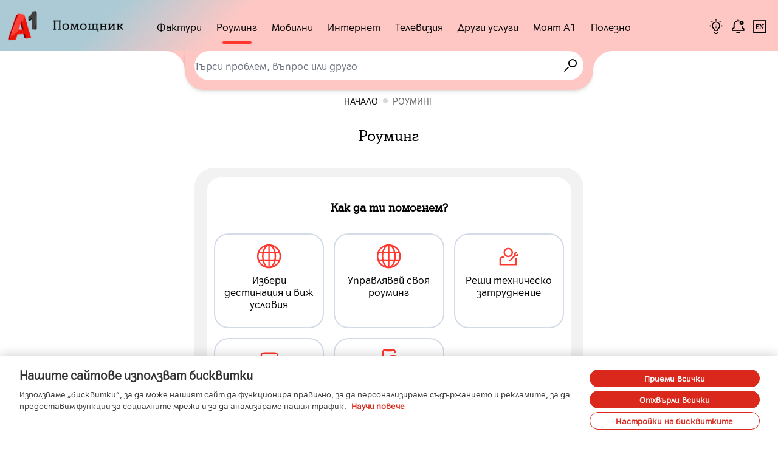

--- FILE ---
content_type: text/html; charset=utf-8
request_url: https://help.a1.bg/roaming
body_size: 19585
content:
<!DOCTYPE html><html lang="bg"><head><meta charSet="utf-8"/><meta name="viewport" content="width=device-width"/><link rel="icon" href="/favicon.ico"/><meta property="og:image" content="/images/og_image.png"/><title>Роуминг - А1 Помощник</title><meta name="description" content="Запознай се с условията и начините на управление на твоя роуминг план. "/><meta name="robots" content="index, follow"/><meta name="next-head-count" content="7"/><link data-next-font="" rel="preconnect" href="/" crossorigin="anonymous"/><script type="text/javascript" id="optanon-wrapper" data-nscript="beforeInteractive">function OptanonWrapper() {}</script><link rel="preload" href="/_next/static/css/5406eae0a6c74d42.css" as="style"/><link rel="stylesheet" href="/_next/static/css/5406eae0a6c74d42.css" data-n-g=""/><noscript data-n-css=""></noscript><script defer="" nomodule="" src="/_next/static/chunks/polyfills-c67a75d1b6f99dc8.js"></script><script data-language="bg" type="text/javascript" src="https://cdn.cookielaw.org/consent/42a1fcf8-5dbb-4afb-bebf-2c8bf1e69f67/otSDKStub.js" charset="UTF-8" data-domain-script="42a1fcf8-5dbb-4afb-bebf-2c8bf1e69f67" defer="" data-nscript="beforeInteractive"></script><script src="/_next/static/chunks/webpack-4cb676d9f81b181e.js" defer=""></script><script src="/_next/static/chunks/framework-5429a50ba5373c56.js" defer=""></script><script src="/_next/static/chunks/main-e763bb1b5e56b489.js" defer=""></script><script src="/_next/static/chunks/pages/_app-7d10e96d35e5762f.js" defer=""></script><script src="/_next/static/chunks/813-d16845bf44f9653c.js" defer=""></script><script src="/_next/static/chunks/554-8f2cc4ae2c914c53.js" defer=""></script><script src="/_next/static/chunks/536-6a88ae5de0682e9c.js" defer=""></script><script src="/_next/static/chunks/pages/%5B%5B...slug%5D%5D-2013f6cbf4d68ceb.js" defer=""></script><script src="/_next/static/Lv2lu0GOTdRknlusB25qR/_buildManifest.js" defer=""></script><script src="/_next/static/Lv2lu0GOTdRknlusB25qR/_ssgManifest.js" defer=""></script></head><body><div id="__next"><main id="main" class="m-auto flex min-h-screen flex-col "><div class="relative"><div class="flex-row"><header class="sticky top-0 left-0 right-0 z-40" data-elastic-exclude="true"><nav class="rounded-b-a1-lg  w-full flex flex-col items-center bg-[linear-gradient(160deg,#ACCAD5_8%,#FFC7C3_49%,#FFBAB4_90%)] lg:bg-[linear-gradient(#ffffff00,#afffff00)] "><div class="w-full flex flex-col lg:bg-[linear-gradient(135deg,#ACCAD5_15%,#FFC7C3_31%,#FFC7C3_100%)] duration-300 p-3 z-40 "><div class="mx-auto w-full max-w-[1920px]  "><div class="flex items-center justify-between relative 2xl:px-4"><a class="flex gap-x-4 items-center hover:scale-105 duration-300" href="/"><img class="w-44 lg:w-48" src="/images/help-logo.png" alt="a1logo"/></a><div class="flex-1 flex flex-col items-center"><div class="hidden xl:flex mx-auto mt-1 justify-self-start 2xl:text-lg font-sans"><div class="hover:bg-white/30 rounded-md flex items-center text-center relative cursor-pointer z-50 false "><a class="px-1 xl:px-3 py-4 inline-block" href="/invoices">Фактури</a></div><div class="hover:bg-white/30 rounded-md flex items-center text-center relative cursor-pointer z-50 false after:w-12 after:h-1 after:absolute after:bottom-0 after:left-1/2 after:-translate-x-1/2 after:rounded-a1 after:bg-primary"><a class="px-1 xl:px-3 py-4 inline-block" href="/roaming">Роуминг</a></div><div class="hover:bg-white/30 rounded-md flex items-center text-center relative cursor-pointer z-50 false "><a class="px-1 xl:px-3 py-4 inline-block" href="/mobile">Мобилни</a></div><div class="hover:bg-white/30 rounded-md flex items-center text-center relative cursor-pointer z-50 false "><a class="px-1 xl:px-3 py-4 inline-block" href="/internet">Интернет</a></div><div class="hover:bg-white/30 rounded-md flex items-center text-center relative cursor-pointer z-50 false "><a class="px-1 xl:px-3 py-4 inline-block" href="/tv">Телевизия</a></div><div class="hover:bg-white/30 rounded-md flex items-center text-center relative cursor-pointer z-50 false "><a class="px-1 xl:px-3 py-4 inline-block" href="/other-services">Други услуги</a></div><div class="hover:bg-white/30 rounded-md flex items-center text-center relative cursor-pointer z-50 false "><a class="px-1 xl:px-3 py-4 inline-block" href="/my-a1">Моят А1</a></div><div class="hover:bg-white/30 rounded-md flex items-center text-center relative cursor-pointer z-50 false "><a class="px-1 xl:px-3 py-4 inline-block" href="/helpful">Полезно</a></div></div></div><div class="flex items-center justify-end gap-x-3 xl:gap-x-6 mt-1 lg:min-w-44"><div class="flex gap-x-2 items-center justify-end w-full relative"><a class="z-50" href="/business"><span class="hidden sm:block relative w-9 h-9 rounded-full cursor-pointer text-black"><span class="absolute group flex items-center justify-start rounded-a1 h-9 cursor-pointer overflow-hidden text-black hover:bg-[#B90A05] hover:text-white hover:-translate-x-[140px]"><svg xmlns="http://www.w3.org/2000/svg" xmlns:xlink="http://www.w3.org/1999/xlink" width="32" height="32" viewBox="0 0 32 32" fill="currentColor" class="w-6 h-6 mx-1.5"><defs><clipPath id="clip-header-help-portal"><rect width="32" height="32"></rect></clipPath></defs><g id="header-help-portal" clip-path="url(#clip-header-help-portal)"><g id="Group_2167" dataname="Group 2167" transform="translate(-1668.437 -44.391)"><g id="Group_2166" dataname="Group 2166"><path id="Path_2202" dataname="Path 2202" d="M864.639,285.056a4.57,4.57,0,0,1-4.565-4.565h2.282a2.282,2.282,0,0,0,4.565,0H869.2a4.57,4.57,0,0,1-4.565,4.565m8.835-25.481,1.672-1.671-1.614-1.614-1.673,1.673a11.528,11.528,0,0,1,1.615,1.612m-8.835-4.19q.578,0,1.141.057V253.1H863.5v2.34q.564-.056,1.141-.057m11.368,10.271c.038.38.058.765.058,1.155s-.02.756-.056,1.127h2.325v-2.282h-2.327Zm-18.587-7.693-1.673-1.673-1.614,1.614,1.672,1.671a11.538,11.538,0,0,1,1.616-1.612m-4.206,8.848a11.486,11.486,0,0,1,.059-1.155h-2.327v2.282h2.325C853.233,267.568,853.214,267.192,853.214,266.811Zm15.99,7.922a9.143,9.143,0,1,0-9.129,0v3.459H869.2Zm-6.847-1.411-.653-.309a6.861,6.861,0,1,1,5.87,0l-.653.309v2.588h-4.565Z" transform="translate(819.798 -208.665)"></path><g id="Group_2164" dataname="Group 2164" transform="translate(15.783 2)"><path id="Path_2203" dataname="Path 2203" d="M925.194,1065.392a.78.78,0,1,0-.56-.229.764.764,0,0,0,.56.229" transform="translate(743.574 -1004.014)" stroke-width="0.8"></path><path id="Path_2204" dataname="Path 2204" d="M920.636,1046.871v.056h1.25v-.056a3.1,3.1,0,0,1,.123-.9,2.218,2.218,0,0,1,.763-.927h0a3.436,3.436,0,0,0,.862-1,2.322,2.322,0,0,0,.257-1.087,2.184,2.184,0,0,0-.683-1.68,2.547,2.547,0,0,0-1.8-.632,3.034,3.034,0,0,0-1.7.482,2.753,2.753,0,0,0-1.072,1.328l-.021.053.054.02,1.022.386.052.02.02-.052a1.741,1.741,0,0,1,.616-.813,1.637,1.637,0,0,1,.97-.289,1.489,1.489,0,0,1,1.023.343,1.109,1.109,0,0,1,.386.874,1.361,1.361,0,0,1-.241.769,3.785,3.785,0,0,1-.722.769h0a3.964,3.964,0,0,0-.87,1.007,2.677,2.677,0,0,0-.287,1.329" transform="translate(747.401 -988.704)" stroke-width="0.8"></path></g></g></g></g></svg><span class="text-nowrap text-sm text-white w-0 transition duration-300 group-hover:w-[140px]">Бизнес Помощник</span></span></span></a><a href="/messages"><i class="ico2 notification-new-2 size-28 p-1 rounded-full cursor-pointer hover:bg-white/30 hover:text-black text-black"></i></a><a href="/english"><i class="ico2 en-2 size-28 p-1 rounded-full cursor-pointer hover:bg-white/30 hover:text-black text-black"></i></a><i class=" xl:hidden ico2 menu-2 size-32 text-black cursor-pointer"></i></div></div></div></div></div><div class="w-full duration-300 h-16"><div class="relative w-full lg:flex lg:bg-[linear-gradient(180deg,#FFFFFF_50%,#00000000_100%)] duration-300 block "><div class="flex-1  hidden lg:block bg-[#FFC7C3]  h-8"><div class="bg-white  w-full  rounded-tr-a1-lg z-40  h-8"></div></div><div class=" px-4 w-full mx-auto sm:max-w-lg xl:max-w-2xl pb-3 sm:pb-4 rounded-b-a1-lg lg:shadow-md lg:bg-[#FFC7C3]  "><div class="relative false "><form><input type="search" id="search-input" placeholder="Търси проблем, въпрос или друго" class="rounded-full w-full border-none decoration-none h-12 focus:ring-0 focus:shadow-lg"/><i class="absolute top-1/2 right-2 -translate-y-1/2 ico ico2 search-2 size-28 text-black cursor-pointer"></i></form></div></div><div class="flex-1  hidden lg:block bg-[#FFC7C3] h-8"><div class="bg-white w-full  rounded-tl-a1-lg h-8 "></div></div></div></div></nav><nav class="w-full bg-white left-0 fixed z-50 ease-in-out transition-[top] duration-700 flex xl:hidden flex-col rounded-b-a1-lg max-h-screen supports-[max-height:100dvh]:max-h-[100dvh] overflow-y-auto pb-8 -top-full"><i class="ico close text-black size-34 self-end mt-2 mr-4 cursor-pointer"></i><div><a class="flex items-center border-b text-xl py-3 gap-x-4 px-2 border-base-200 font-serif" href="/invoices"><svg xmlns="http://www.w3.org/2000/svg" xmlns:xlink="http://www.w3.org/1999/xlink" width="50" height="50" viewBox="0 0 50 50" class="w-8 h-8"><defs><clipPath id="clip-invoice-icon"><rect width="50" height="50"></rect></clipPath></defs><g id="invoice-icon" clip-path="url(#clip-invoice-icon)"><g id="Group_3586" dataname="Group 3586"><rect id="Rectangle_3872" dataname="Rectangle 3872" width="50" height="50" fill="none"></rect><g id="Group_749" dataname="Group 749" transform="translate(3.562 4.205)"><path id="Path_1628" dataname="Path 1628" d="M336.161,795.405a3.462,3.462,0,0,1,3.32,3.459v27.471h3.946a3.462,3.462,0,0,1,3.32,3.459v1.892a5.2,5.2,0,0,1-5.06,5.341H315.4a5.48,5.48,0,0,1-4.313-5.532V813.68h-3.946a3.46,3.46,0,0,1-3.32-3.459v-9.465a5.368,5.368,0,0,1,1.849-4.071l.429-.373.022.025a4.747,4.747,0,0,1,2.835-.932Zm0,3.132H313.614a6.35,6.35,0,0,1,.482,2.411V831.5a2.308,2.308,0,0,0,1.631,2.41h.5a1.371,1.371,0,0,0,1.141-.481l.034-.051.041-.043a2.47,2.47,0,0,0,.734-1.644v-1.894a3.46,3.46,0,0,1,3.32-3.459h14.982V798.866a.34.34,0,0,0-.076-.248.312.312,0,0,0-.237-.079m7.263,30.927h-21.75a.311.311,0,0,0-.239.079.343.343,0,0,0-.077.248v1.892a5.871,5.871,0,0,1-.478,2.219h20.729a2.24,2.24,0,0,0,2.13-2.219v-1.892a.347.347,0,0,0-.075-.248.315.315,0,0,0-.239-.079m-10.7-10.695a1.6,1.6,0,0,1,0,3.193H317.842a1.6,1.6,0,0,1,0-3.193Zm0-7.13a1.6,1.6,0,0,1,0,3.193H317.842a1.6,1.6,0,0,1,0-3.193Zm-24.984-12.716-.03.026-.034.026a2.375,2.375,0,0,0-.851,1.775v9.463a.339.339,0,0,0,.077.248.315.315,0,0,0,.237.079h3.946v-9.6a2.292,2.292,0,0,0-1.67-2.415h-.032a1.63,1.63,0,0,0-1.643.4" transform="translate(-303.821 -795.405)" fill="#ff372d" fill-rule="evenodd"></path><path id="Path_1635" dataname="Path 1635" d="M350.816,814.14a1.566,1.566,0,0,0-1.533-1.6h-10.8a1.6,1.6,0,0,0,0,3.191H349.29a1.566,1.566,0,0,0,1.533-1.6" transform="translate(-320.374 -803.966)" fill="#ff372d"></path></g></g></g></svg><p>Фактури</p></a><a class="flex items-center border-b text-xl py-3 gap-x-4 px-2 border-base-200 font-serif" href="/roaming"><svg xmlns="http://www.w3.org/2000/svg" xmlns:xlink="http://www.w3.org/1999/xlink" width="50" height="50" viewBox="0 0 50 50" class="w-8 h-8"><defs><clipPath id="clip-roaming-category"><rect width="50" height="50"></rect></clipPath></defs><g id="roaming-category" clip-path="url(#clip-roaming-category)"><g id="_24-001" data-name="24-001" transform="translate(4 4)"><path id="Shape_Copy" data-name="Shape Copy" d="M20.6,41.21A20.605,20.605,0,1,1,41.21,20.6,20.629,20.629,0,0,1,20.6,41.21Zm1.284-12.687v9.924a8.108,8.108,0,0,0,4.242-3.32,20.479,20.479,0,0,0,2.942-6.6Zm-9.753,0h0a20.485,20.485,0,0,0,2.942,6.6,8.107,8.107,0,0,0,4.242,3.321V28.523H12.136Zm19.622,0a22.435,22.435,0,0,1-3.86,8.563,18.126,18.126,0,0,0,8.887-8.563Zm-27.333,0a18.135,18.135,0,0,0,8.887,8.563,22.436,22.436,0,0,1-3.86-8.563ZM32.243,15.257a35.609,35.609,0,0,1,.41,5.349,35.609,35.609,0,0,1-.41,5.349h5.588a18.068,18.068,0,0,0,0-10.7Zm-10.354,0v10.7h7.75a32.15,32.15,0,0,0,.445-5.349,32.145,32.145,0,0,0-.445-5.349Zm-10.317,0h0a32.361,32.361,0,0,0,0,10.7H19.32v-10.7H11.572Zm-8.194,0h0a18.068,18.068,0,0,0,0,10.7H8.966a35.132,35.132,0,0,1,0-10.7H3.378ZM27.9,4.125v0a22.423,22.423,0,0,1,3.86,8.562h5.027A18.12,18.12,0,0,0,27.9,4.125Zm-14.586,0a18.132,18.132,0,0,0-8.887,8.564H9.451A22.458,22.458,0,0,1,13.312,4.125Zm8.577-1.36v9.923h7.184a20.477,20.477,0,0,0-2.942-6.6A8.107,8.107,0,0,0,21.889,2.765Zm-2.568,0a8.107,8.107,0,0,0-4.242,3.32,20.477,20.477,0,0,0-2.942,6.6H19.32Z" fill="#ff372d"></path></g></g></svg><p>Роуминг</p></a><a class="flex items-center border-b text-xl py-3 gap-x-4 px-2 border-base-200 font-serif" href="/mobile"><svg xmlns="http://www.w3.org/2000/svg" xmlns:xlink="http://www.w3.org/1999/xlink" width="50" height="50" viewBox="0 0 50 50" class="w-8 h-8"><defs><clipPath id="clip-mobile-category"><rect width="50" height="50"></rect></clipPath></defs><g id="mobile-category" clip-path="url(#clip-mobile-category)"><g id="_24-032" data-name="24-032" transform="translate(13 2)"><path id="Shape" d="M17.877,45.037H5.966A6.223,6.223,0,0,1,0,38.6V6.438A6.222,6.222,0,0,1,5.966,0H17.877a6.222,6.222,0,0,1,5.966,6.438V38.6A6.223,6.223,0,0,1,17.877,45.037ZM5.9,3.224A3.132,3.132,0,0,0,2.979,6.438V38.6A3.115,3.115,0,0,0,5.966,41.82H17.877A3.115,3.115,0,0,0,20.863,38.6V6.438a3.115,3.115,0,0,0-2.986-3.222h-.063l-1.489,1.61H7.384ZM11.921,38.6a2.42,2.42,0,0,1,0-4.825,2.42,2.42,0,0,1,0,4.825Z" fill="#ff372d"></path></g></g></svg><p>Мобилни</p></a><a class="flex items-center border-b text-xl py-3 gap-x-4 px-2 border-base-200 font-serif" href="/internet"><svg xmlns="http://www.w3.org/2000/svg" xmlns:xlink="http://www.w3.org/1999/xlink" width="50" height="50" viewBox="0 0 50 50" class="w-8 h-8"><defs><clipPath id="clipPath"><rect id="Rectangle_1102" data-name="Rectangle 1102" width="46" height="47" transform="translate(0.259 -0.32)" fill="#ff372d"></rect></clipPath><clipPath id="clip-internet-category"><rect width="50" height="50"></rect></clipPath></defs><g id="internet-category" clip-path="url(#clip-internet-category)"><g id="Group_562" data-name="Group 562" transform="translate(1.741 2.32)"><g id="Group_561" data-name="Group 561" transform="translate(0 0)" clip-path="url(#clipPath)"><path id="Path_254" data-name="Path 254" d="M47.3,23.674V46.855H35.684v-2.9H44.4V24.877l-14.52-14.52L15.355,24.877V43.951h8.712v2.9H12.451V23.674L29.876,6.25ZM37.067,35.253a10.165,10.165,0,0,0-14.375,0l2.054,2.053a7.26,7.26,0,0,1,10.267,0Zm4.092-4.092a15.969,15.969,0,0,0-22.559,0l2.053,2.053a13.064,13.064,0,0,1,18.452,0ZM31.27,41.049l2.005-2a4.8,4.8,0,0,0-6.792,0l1.54,1.54.465.465Z" transform="translate(-6.922 -3.108)" fill="#ff372d"></path></g></g></g></svg><p>Интернет</p></a><a class="flex items-center border-b text-xl py-3 gap-x-4 px-2 border-base-200 font-serif" href="/tv"><svg xmlns="http://www.w3.org/2000/svg" xmlns:xlink="http://www.w3.org/1999/xlink" width="50" height="50" viewBox="0 0 50 50" class="w-8 h-8"><defs><clipPath id="clipPath"><rect id="Rectangle_1108" data-name="Rectangle 1108" width="48.079" height="46.362" fill="#ff372d"></rect></clipPath><clipPath id="clip-tv-category"><rect width="50" height="50"></rect></clipPath></defs><g id="tv-category" clip-path="url(#clip-tv-category)"><g id="Group_571" data-name="Group 571" transform="translate(1 2)"><g id="Group_570" data-name="Group 570" transform="translate(0 0)" clip-path="url(#clipPath)"><path id="Path_257" data-name="Path 257" d="M43.954,41.945H9.15a2.9,2.9,0,0,1-2.9-2.9v-17.4a2.9,2.9,0,0,1,2.9-2.9h34.8a2.9,2.9,0,0,1,2.9,2.9v17.4a2.9,2.9,0,0,1-2.9,2.9m-34.8-20.3v17.4h34.8v-17.4ZM39.6,44.845H13.5v2.9H39.6ZM20.957,33.76V27.033H19.412v1.238H17.879v-2.7H25.8v2.7H24.265V27.033H22.726V33.76h1.4v1.467H19.569V33.76Zm5.852-6.727V25.566h3.6v1.467h-.943l1.258,3.839a13.705,13.705,0,0,1,.432,1.545q.171-.858.38-1.552l1.153-3.832h-.982V25.566H35.3v1.467H34.46L31.8,35.43H30.543l-2.915-8.4Z" transform="translate(-2.642 -9.804)" fill="#ff372d"></path></g></g></g></svg><p>Телевизия</p></a><a class="flex items-center border-b text-xl py-3 gap-x-4 px-2 border-base-200 font-serif" href="/other-services"><svg xmlns="http://www.w3.org/2000/svg" width="50" height="50" viewBox="0 0 50 50" class="w-8 h-8"><defs><clipPath id="clip-connect-plus"><rect width="50" height="50"></rect></clipPath></defs><g id="connect-plus" clip-path="url(#clip-connect-plus)"><g id="Connect_plus" data-name="Connect plus" transform="translate(4 7)"><path id="Path_2723" d="M36.492,29.99V12a3,3,0,0,0-3-3H19.984a3,3,0,0,0-3,3v4.5h3V12H33.493V29.99H24.506v3h8.987A3,3,0,0,0,36.492,29.99Z" transform="translate(5.475 -1.499)" fill="#ff372d"></path><path id="Path_2724" d="M5,24.986h8.98v3H2V6.993a2.778,2.778,0,0,1,2.989-3H26.978a3.354,3.354,0,0,1,3.179,3.5v1h-3v-1a.6.6,0,0,0-.2-.5L5,6.993Z" transform="translate(-2 -3.994)" fill="#ff372d"></path><path id="Path_2725" d="M23.988,19V31a3,3,0,0,1-3,3h-6a3,3,0,0,1-3-3V19a3,3,0,0,1,3-3h6A3,3,0,0,1,23.988,19Zm-3,12,0-12h-6V31Z" transform="translate(2.984 1.994)" fill="#ff372d" fill-rule="evenodd"></path><path id="Path_2726" d="M10.5,8h3v4.5h4.5v3h-4.5v4.5h-3v-4.5H6v-3h4.5Z" transform="translate(-0.005 -1.996)" fill="#ff372d"></path></g></g></svg><p>Други услуги</p></a><a class="flex items-center border-b text-xl py-3 gap-x-4 px-2 border-base-200 font-serif" href="/my-a1"><svg xmlns="http://www.w3.org/2000/svg" xmlns:xlink="http://www.w3.org/1999/xlink" width="50" height="50" viewBox="0 0 50 50" class="w-8 h-8"><defs><clipPath id="clip-my-a1-category"><rect width="50" height="50"></rect></clipPath></defs><g id="my-a1-category" clip-path="url(#clip-my-a1-category)"><path id="Path_2411" data-name="Path 2411" d="M177.1,346.035h12.186a6.279,6.279,0,0,1,6.1,6.439v1.067h-3.049v-1.067a3.146,3.146,0,0,0-3.055-3.222h-.064l-1.524,1.608h-9.147l-1.518-1.6a3.145,3.145,0,0,0-2.988,3.215v32.16a3.146,3.146,0,0,0,3.055,3.223h12.186a3.146,3.146,0,0,0,3.055-3.223v-4.821h3.049v4.821a6.279,6.279,0,0,1-6.1,6.439H177.1a6.279,6.279,0,0,1-6.1-6.439v-32.16a6.279,6.279,0,0,1,6.1-6.439m6.093,38.6a2.416,2.416,0,1,0-2.287-2.413,2.352,2.352,0,0,0,2.287,2.413" transform="translate(-158.491 -344.035)" fill="#ff372d" fill-rule="evenodd"></path><path id="Path_2412" data-name="Path 2412" d="M208.852,378.648v1.783h6.273v-1.783h-2.1v-7.53h-1.663l-3.113,1.358.563,1.506,2.134-.832v5.5Zm-3.871,5.414h1.312l-.684-1.82h-5.285l-.684,1.82h1.312v2.07h-4.878v-2.07h1.053l4.546-11.558h2.578l4.555,11.558h1.063v2.07h-4.887Zm-2.024-9.072-1.885,5.248h3.779Z" transform="translate(-170.439 -355.982)" fill="#ff372d" fill-rule="evenodd"></path></g></svg><p>Моят А1</p></a><a class="flex items-center border-b text-xl py-3 gap-x-4 px-2 border-base-200 font-serif" href="/helpful"><svg xmlns="http://www.w3.org/2000/svg" xmlns:xlink="http://www.w3.org/1999/xlink" width="50" height="50" viewBox="0 0 50 50" class="w-8 h-8"><defs><clipPath id="clip-useful-category"><rect width="50" height="50"></rect></clipPath></defs><g id="useful-category" clip-path="url(#clip-useful-category)"><path id="Path_947" data-name="Path 947" d="M26,503.287l-7.241.011,0-3.03,4.879-.007,3.029-12.117h3.123Zm9.421-6.058V485.11a3.033,3.033,0,0,0-3.03-3.03H28.18l-.76,3.039h3.123l0-.01h1.847v15.149H46.027v6.881l-3.989,8.2-.031.067H23.314l-4.549.009.007,3.03,23.235-.009a3.027,3.027,0,0,0,2.768-1.8l4.282-8.8V497.229Z" transform="translate(-8.756 -475.08)" fill="#ff372d"></path></g></svg><p>Полезно</p></a><a class="flex items-center border-b text-xl py-3 gap-x-4 px-2 border-base-200 font-serif" href="/news"><svg xmlns="http://www.w3.org/2000/svg" xmlns:xlink="http://www.w3.org/1999/xlink" width="50" height="50" viewBox="0 0 50 50" class="w-8 h-8"><defs><clipPath id="clipPath"><rect id="Rectangle_818" data-name="Rectangle 818" width="33.765" height="37.964" transform="translate(0 0)" fill="#ff372d"></rect></clipPath><clipPath id="clip-news"><rect width="50" height="50"></rect></clipPath></defs><g id="news" clip-path="url(#clip-news)"><g id="Group_2001" data-name="Group 2001" transform="translate(8.117 6.018)"><g id="Group_489" data-name="Group 489" transform="translate(0 0)" clip-path="url(#clipPath)"><path id="Path_212" data-name="Path 212" d="M15.476,0V2.538A12.362,12.362,0,0,0,4.5,14.822v6.322L0,23.712V30.6H33.766V23.712l-4.55-2.6V14.822A12.362,12.362,0,0,0,18.29,2.544V0Zm10.75,22.849V14.822a9.371,9.371,0,0,0-18.742,0V22.88L2.99,25.447V27.61H30.776V25.447Z" transform="translate(0 0)" fill="#ff372d" fill-rule="evenodd"></path><path id="Path_213" data-name="Path 213" d="M29.87,76.114c-3.1,0-5.627-1.8-5.627-4.9h2.814c0,1.552,1.262,2.088,2.814,2.088s2.814-.537,2.814-2.088H35.5c0,3.1-2.524,4.9-5.627,4.9" transform="translate(-12.988 -38.15)" fill="#ff372d"></path></g></g></g></svg><p>Новини</p></a><a class="flex flex-col justify-center items-center mt-6 text-lg font-serif underline" href="/business"><p>Към А1 Бизнес Помощник</p></a></div></nav><div class="h-screen supports-[height:100dvh]:h-[100dvh] w-screen transition-[top] fixed z-30 ease-in-out duration-500 xl:hidden -top-full"></div></header><div class="mx-auto w-full max-w-[1920px]  "><div class="flex-row"><div class="flex-row"><div data-elastic-exclude="true" class="flex items-center breadcrumb"><div class="   flex items-center mx-auto overflow-y-auto text-xs md:text-sm"><div class="breadcrumb-item flex content-center items-center whitespace-nowrap uppercase m-2 mr-0 after:w-2 after:h-2 after:bg-base-200 after:block after:ml-2 after:rounded-full"><div class=""><a href="/">Начало</a></div></div><div class="breadcrumb-item flex content-center items-center whitespace-nowrap uppercase m-2 mr-0 "><div class=""><div class="text-base-400 pr-2">Роуминг</div></div></div></div></div></div><div data-elastic-exclude="true" class="flex flex-col items-center justify-center py-3 relative"><div class="flex items-center justify-center py-3 relative"><h1 id="cms-page-heading" class="text-xl md:text-2xl text-center">Роуминг</h1></div><h2 id="cms-page-subHeading" class="text-2xl md:text-3xl text-center font-bold mt-4"></h2></div><div class="!bg-base-100 xl:!w-2/4 rounded-a1-lg !pr-5 !pt-4 !pb-4 !m-auto !pl-5 relative  flex-row"><div class="!bg-white  rounded-a1"><div class="rounded-a1 p-3 max-w-screen-md mx-auto  !bg-white "><h3 class="text-center font-serif text-xl px-6 my-6"><div class="jodit-wysiwyg"><p><strong class="!text-lg" style="box-sizing: border-box; border: 0px solid rgb(229, 231, 235); --tw-border-spacing-x: 0; --tw-border-spacing-y: 0; --tw-translate-x: 0; --tw-translate-y: 0; --tw-rotate: 0; --tw-skew-x: 0; --tw-skew-y: 0; --tw-scale-x: 1; --tw-scale-y: 1; --tw-pan-x: ; --tw-pan-y: ; --tw-pinch-zoom: ; --tw-scroll-snap-strictness: proximity; --tw-gradient-from-position: ; --tw-gradient-via-position: ; --tw-gradient-to-position: ; --tw-ordinal: ; --tw-slashed-zero: ; --tw-numeric-figure: ; --tw-numeric-spacing: ; --tw-numeric-fraction: ; --tw-ring-inset: ; --tw-ring-offset-width: 0px; --tw-ring-offset-color: #fff; --tw-ring-color: rgba(59,130,246,.5); --tw-ring-offset-shadow: 0 0 #0000; --tw-ring-shadow: 0 0 #0000; --tw-shadow: 0 0 #0000; --tw-shadow-colored: 0 0 #0000; --tw-blur: ; --tw-brightness: ; --tw-contrast: ; --tw-grayscale: ; --tw-hue-rotate: ; --tw-invert: ; --tw-saturate: ; --tw-sepia: ; --tw-drop-shadow: ; --tw-backdrop-blur: ; --tw-backdrop-brightness: ; --tw-backdrop-contrast: ; --tw-backdrop-grayscale: ; --tw-backdrop-hue-rotate: ; --tw-backdrop-invert: ; --tw-backdrop-opacity: ; --tw-backdrop-saturate: ; --tw-backdrop-sepia: ; font-weight: bolder; color: rgb(0, 0, 0); font-family: A1Serif, serif; font-style: normal; font-variant-ligatures: normal; font-variant-caps: normal; letter-spacing: normal; orphans: 2; text-align: center; text-indent: 0px; text-transform: none; widows: 2; word-spacing: 0px; -webkit-text-stroke-width: 0px; white-space: normal; background-color: rgb(255, 255, 255); text-decoration-thickness: initial; text-decoration-style: initial; text-decoration-color: initial; line-height: 1.25rem !important; font-size: 1rem;">Как да ти помогнем?</strong></p></div></h3><div class="!bg-white xl:!grid !grid !gap-4 xl:!grid-cols-3 !grid-cols-2  mb-8"><div class="my-2 rounded-a1 p-3 h-full text-lg bg-white cursor-pointer hover:shadow-a1 duration-300 border-2  border-base-300 hover:!border-primaryLight !text-center !text-sm xl:!text-base !border-blueGray "><picture class=""><img class="object-contain xl:!w-12 !w-8 !m-auto " src="/mgw-web/cms-help/media?Name=roaming-category&amp;Size=default&amp;cacheId=" alt="roaming-category"/></picture><p class="mt-1">Избери дестинация и виж условия</p></div><div class="my-2 rounded-a1 p-3 h-full text-lg bg-white cursor-pointer hover:shadow-a1 duration-300 border-2  border-base-300 hover:!border-primaryLight !text-center !text-sm xl:!text-base !border-blueGray "><picture class=""><img class="object-contain xl:!w-12 !w-8 !m-auto " src="/mgw-web/cms-help/media?Name=roaming-category&amp;Size=default&amp;cacheId=" alt="roaming-category"/></picture><p class="mt-1">Управлявай своя роуминг</p></div><div class="my-2 rounded-a1 p-3 h-full text-lg bg-white cursor-pointer hover:shadow-a1 duration-300 border-2  border-base-300 hover:!border-primaryLight !text-center !text-sm xl:!text-base !border-blueGray "><picture class=""><img class="object-contain xl:!w-12 !w-8 !m-auto " src="/mgw-web/cms-help/media?Name=shortcuts-e-ticket&amp;Size=default&amp;cacheId=" alt="shortcuts-e-ticket"/></picture><p class="mt-1">Реши техническо затруднение</p></div><div class="my-2 rounded-a1 p-3 h-full text-lg bg-white cursor-pointer hover:shadow-a1 duration-300 border-2  border-base-300 hover:!border-primaryLight !text-center !text-sm xl:!text-base !border-blueGray "><picture class=""><img class="object-contain xl:!w-12 !w-8 !m-auto " src="/mgw-web/cms-help/media?Name=shortcuts-incidents-hub&amp;Size=default&amp;cacheId=" alt="shortcuts-incidents-hub"/></picture><p class="mt-1">Полезни съвети за роуминг</p></div><div class="my-2 rounded-a1 p-3 h-full text-lg bg-white cursor-pointer hover:shadow-a1 duration-300 border-2  border-base-300 hover:!border-primaryLight !text-center !text-sm xl:!text-base !border-blueGray "><picture class=""><img class="object-contain xl:!w-12 !w-8 !m-auto " src="/mgw-web/cms-help/media?Name=prima&amp;Size=default&amp;cacheId=" alt="prima"/></picture><p class="mt-1">Роуминг за предплатена услуга</p></div></div><div class="flex justify-center items-center gap-3 mx-auto  !w-11/12 xl:!w-3/5  "></div></div></div><div class="!bg-white rounded-a1 xl:!-mb-4  flex-row"><div class="!m-auto !w-11/12 !-mt-10 xl:!-mt-14  flex-row"><div class="mx-auto p-4 undefined my-3 md:my-6"><div class="flex items-center  gap-x-2"><div class="flex w-full justify-center gap-x-1"><div class="jodit-wysiwyg"><p style="text-align: center;"><span class="!font-serif"><strong class="md:!text-lg">Най-търсени теми:</strong></span></p></div></div></div></div></div><div class="!pl-4 !pr-4  rounded-a1"><div class="rounded-a1 p-3 max-w-screen-md mx-auto  bg-base-100"><h3 class="text-center font-serif text-xl px-6 my-6"><div class="jodit-wysiwyg"><p style="text-align: center;"><strong class="md:!text-lg !font-serif !text-base"></strong></p></div></h3><div class="undefined mb-8"><div class="my-2 rounded-a1 flex items-center gap-3 p-3 text-lg cursor-pointer hover:shadow-a1"><div class="h-6 w-6 rounded-a1 border shrink-0 flex items-center justify-center duration-300 bg-white border-black"></div><div class="flex flex-col !text-sm "><p>Активация на роуминг</p></div></div><div class="my-2 rounded-a1 flex items-center gap-3 p-3 text-lg cursor-pointer hover:shadow-a1"><div class="h-6 w-6 rounded-a1 border shrink-0 flex items-center justify-center duration-300 bg-white border-black"></div><div class="flex flex-col !text-sm "><p>Проверка на налични MB в роуминг</p></div></div><div class="my-2 rounded-a1 flex items-center gap-3 p-3 text-lg cursor-pointer hover:shadow-a1"><div class="h-6 w-6 rounded-a1 border shrink-0 flex items-center justify-center duration-300 bg-white border-black"></div><div class="flex flex-col !text-sm "><p>Липса на мрежа в роуминг</p></div></div><div class="my-2 rounded-a1 flex items-center gap-3 p-3 text-lg cursor-pointer hover:shadow-a1"><div class="h-6 w-6 rounded-a1 border shrink-0 flex items-center justify-center duration-300 bg-white border-black"></div><div class="flex flex-col !text-sm "><p>Настройки на телефона за роуминг</p></div></div></div><div class="flex justify-center items-center gap-3 mx-auto  undefined "></div></div></div><div class="mx-auto p-4 undefined my-3 md:my-6"><div class="flex items-center  gap-x-2"><div class="flex w-full justify-center gap-x-1"></div></div></div></div></div><div class="flex-row"><div class="!pt-8  flex-row"><div class="mx-auto w-full max-w-screen-2xl  flex flex-col my-3 md:my-6 items-center"><h3 class="font-serif-bold text-lg text-center p-3">Често задавани въпроси</h3><div data-elastic-exclude="true" class="rounded-a1-lg w-full bg-base-100 p-4 gap-2 justify-center mx-auto grid grid-cols-1 md:grid-cols-2 xl:grid-cols-4 undefined bg-[linear-gradient(135deg,#BCD4DD_15%,#BCD4DD_31%,#FFC7C3_100%,#FFC7C3)]"><div class="h-24 w-full bg-base-100 rounded-a1"></div><div class="h-24 w-full bg-base-100 rounded-a1"></div><div class="h-24 w-full bg-base-100 rounded-a1"></div><div class="h-24 w-full bg-base-100 rounded-a1"></div><div class="col-span-full text-center pt-3 text-sm text-primary hover:underline"><a href="https://help.a1.bg/faq/roaming">Виж всички </a></div></div></div></div></div><div class="flex-row"><div class="mx-auto w-full max-w-screen-2xl  flex flex-col items-center my-3 md:my-6"><h3 class="font-serif-bold text-lg text-center p-3">Бързи връзки</h3><div class="rounded-a1-lg bg-base-100 p-4 gap-2 justify-center mx-auto grid !bg-base-100 !grid-cols-1 md:!grid-cols-3 xl:!grid-cols-3 xl:!w-10/12  "><a href="https://help.a1.bg/my-a1/roaming/manage"><div class="bg-white flex items-center p-0.5 rounded-xl group overflow-hidden hover:shadow-lg duration-1000 hover:scale-105 "><div class="self-end rounded-l-xl bg-primaryLight p-2 group-hover:bg-white group-hover:grayscale duration-300"><picture class=""><img class="object-contain w-8 h-8 md:w-10 md:h-10" src="/mgw-web/cms-help/media?Name=roaming-category&amp;Size=default&amp;cacheId=" alt="roaming-category"/></picture></div><p class="mx-3 group-hover:font-bold ">Управлявай роуминга си в Моят А1</p></div></a><a href="https://www.a1.bg/rr"><div class="bg-white flex items-center p-0.5 rounded-xl group overflow-hidden hover:shadow-lg duration-1000 hover:scale-105 "><div class="self-end rounded-l-xl bg-primaryLight p-2 group-hover:bg-white group-hover:grayscale duration-300"><picture class=""><img class="object-contain w-8 h-8 md:w-10 md:h-10" src="/mgw-web/cms-help/media?Name=sim-settings	&amp;Size=default&amp;cacheId=" alt="sim-settings	"/></picture></div><p class="mx-3 group-hover:font-bold ">На път с А1 Roaming Revolution</p></div></a><a href="https://www.a1.bg/eu"><div class="bg-white flex items-center p-0.5 rounded-xl group overflow-hidden hover:shadow-lg duration-1000 hover:scale-105 "><div class="self-end rounded-l-xl bg-primaryLight p-2 group-hover:bg-white group-hover:grayscale duration-300"><picture class=""><img class="object-contain w-8 h-8 md:w-10 md:h-10" src="/mgw-web/cms-help/media?Name=register-50&amp;Size=default&amp;cacheId=" alt="register-50"/></picture></div><p class="mx-3 group-hover:font-bold ">Законови изисквания в ЕС/ЕИК</p></div></a><a href="/roaming/info/insurance"><div class="bg-white flex items-center p-0.5 rounded-xl group overflow-hidden hover:shadow-lg duration-1000 hover:scale-105 "><div class="self-end rounded-l-xl bg-primaryLight p-2 group-hover:bg-white group-hover:grayscale duration-300"><picture class=""><img class="object-contain w-8 h-8 md:w-10 md:h-10" src="/mgw-web/cms-help/media?Name=register-50&amp;Size=default&amp;cacheId=" alt="register-50"/></picture></div><p class="mx-3 group-hover:font-bold ">Застраховка пътуване в чужбина </p></div></a><a href="https://help.a1.bg/my-a1/roaming/drt-limit"><div class="bg-white flex items-center p-0.5 rounded-xl group overflow-hidden hover:shadow-lg duration-1000 hover:scale-105 "><div class="self-end rounded-l-xl bg-primaryLight p-2 group-hover:bg-white group-hover:grayscale duration-300"><picture class=""><img class="object-contain w-8 h-8 md:w-10 md:h-10" src="/mgw-web/cms-help/media?Name=skyShowtime-box6&amp;Size=default&amp;cacheId=" alt="skyShowtime-box6"/></picture></div><p class="mx-3 group-hover:font-bold ">Управление на кредитен лимит в роуминг</p></div></a><a href="https://help.a1.bg/my-a1/profile/registration"><div class="bg-white flex items-center p-0.5 rounded-xl group overflow-hidden hover:shadow-lg duration-1000 hover:scale-105 "><div class="self-end rounded-l-xl bg-primaryLight p-2 group-hover:bg-white group-hover:grayscale duration-300"><picture class=""><img class="object-contain w-8 h-8 md:w-10 md:h-10" src="/mgw-web/cms-help/media?Name=register-50&amp;Size=default&amp;cacheId=" alt="register-50"/></picture></div><p class="mx-3 group-hover:font-bold ">Регистрация в Моят А1 </p></div></a></div></div></div></div></div><footer class="pb-4 my-10" data-elastic-exclude="true"><div class="flex flex-col items-center gap-y-4"><i class="ico2 chevron-up-2 size-32 text-white bg-base-400 rounded-full cursor-pointer"></i><div class="border border-primaryLight rounded-a1-lg "><div class="container mx-auto py-2"><ul class="grid grid-cols-2 lg:flex justify-center px-4 md:px-9 text-base"><li class="group flex items-center lg:justify-between odd:justify-end odd:text-right odd:border-r odd:border-r-primaryLight odd:lg:border-r-0 even:justify-start even:text-left order-1 lg:order-3"><a href="https://www.a1.bg/mya1-smartlink" class="lg:py-4 py-2 px-2 lg:px-0 font-serif text-base sm:text-lg flex items-center hover:underline after:hidden lg:after:block after:mx-4 after:h-2 after:w-2 after:rounded-full after:bg-base-200">Моят А1</a></li><li class="group flex items-center lg:justify-between odd:justify-end odd:text-right odd:border-r odd:border-r-primaryLight odd:lg:border-r-0 even:justify-start even:text-left order-2 lg:order-2"><a href="https://www.a1.bg/business-selfcare" class="lg:py-4 py-2 px-2 lg:px-0 font-serif text-base sm:text-lg flex items-center hover:underline after:hidden lg:after:block after:mx-4 after:h-2 after:w-2 after:rounded-full after:bg-base-200">Бизнес портал</a></li><li class="group flex items-center lg:justify-between odd:justify-end odd:text-right odd:border-r odd:border-r-primaryLight odd:lg:border-r-0 even:justify-start even:text-left order-3 lg:order-1"><a href="https://www.a1.bg/bg" class="lg:py-4 py-2 px-2 lg:px-0 font-serif text-base sm:text-lg flex items-center hover:underline after:hidden lg:after:block after:mx-4 after:h-2 after:w-2 after:rounded-full after:bg-base-200">A1.bg</a></li><li class="group flex items-center lg:justify-between odd:justify-end odd:text-right odd:border-r odd:border-r-primaryLight odd:lg:border-r-0 even:justify-start even:text-left order-4 lg:order-4"><a href="https://www.a1.bg/biznes-klienti" class="lg:py-4 py-2 px-2 lg:px-0 font-serif text-base sm:text-lg flex items-center hover:underline after:hidden lg:after:block after:mx-4 after:h-2 after:w-2 after:rounded-full after:bg-base-200">А1 бизнес клиенти</a></li><li class="group flex items-center lg:justify-between odd:justify-end odd:text-right odd:border-r odd:border-r-primaryLight odd:lg:border-r-0 even:justify-start even:text-left order-5 lg:order-5"><a href="https://www.a1.bg/contact-us" class="lg:py-4 py-2 px-2 lg:px-0 font-serif text-base sm:text-lg flex items-center hover:underline after:hidden lg:after:block after:mx-4 after:h-2 after:w-2 after:rounded-full after:bg-base-200">Контакти</a></li><li class="group flex items-center lg:justify-between odd:justify-end odd:text-right odd:border-r odd:border-r-primaryLight odd:lg:border-r-0 even:justify-start even:text-left order-6 lg:order-6"><a class="lg:py-4 py-2 px-2 lg:px-0 font-serif text-base sm:text-lg flex items-center hover:underline after:hidden lg:after:block after:mx-4 after:h-2 after:w-2 after:rounded-full after:bg-base-200" href="/business">А1 Бизнес Помощник</a></li><li class="group flex items-center lg:justify-between odd:justify-end odd:text-right odd:border-r odd:border-r-primaryLight odd:lg:border-r-0 even:justify-start even:text-left order-7 lg:order-7"><a href="https://www.a1.bg/otgovornost-obshti-uslovia-i-pravila" class="lg:py-4 py-2 px-2 lg:px-0 font-serif text-base sm:text-lg flex items-center hover:underline false">Общи условия</a></li></ul></div></div><div class="flex flex-col items-center gap-y-3"><div class="flex flex-wrap items-center justify-center gap-x-5 text-base-300 px-3"><a href="https://www.a1.net/" class="relative after:w-1 after:h-0.5 after:absolute after:-right-3 after:top-1/2 after:translate-y-1/2 after:bg-base-300 last:after:hidden">A1 Austria</a><a href="https://www.a1.hr/" class="relative after:w-1 after:h-0.5 after:absolute after:-right-3 after:top-1/2 after:translate-y-1/2 after:bg-base-300 last:after:hidden">A1 Croatia</a><a href="https://a1.rs/privatni" class="relative after:w-1 after:h-0.5 after:absolute after:-right-3 after:top-1/2 after:translate-y-1/2 after:bg-base-300 last:after:hidden">A1 Serbia</a><a href="https://www.a1.by/ru/" class="relative after:w-1 after:h-0.5 after:absolute after:-right-3 after:top-1/2 after:translate-y-1/2 after:bg-base-300 last:after:hidden">A1 Belarus</a><a href="https://www.a1.bg/bg" class="relative after:w-1 after:h-0.5 after:absolute after:-right-3 after:top-1/2 after:translate-y-1/2 after:bg-base-300 last:after:hidden">A1 Bulgaria</a><a href="https://www.a1.mk/" class="relative after:w-1 after:h-0.5 after:absolute after:-right-3 after:top-1/2 after:translate-y-1/2 after:bg-base-300 last:after:hidden">A1 Macedonia</a><a href="https://www.a1.si/" class="relative after:w-1 after:h-0.5 after:absolute after:-right-3 after:top-1/2 after:translate-y-1/2 after:bg-base-300 last:after:hidden">A1 Slovenia</a><a href="https://www.a1.digital/" class="relative after:w-1 after:h-0.5 after:absolute after:-right-3 after:top-1/2 after:translate-y-1/2 after:bg-base-300 last:after:hidden">A1 Digital</a></div><a href="https://a1.group/" class="text-base-300">Member of A1 Group</a></div><div class="flex items-center gap-x-4"><img class="w-7 h-7" src="/images/navlogo.png" alt="a1logo"/><p class="flex items-center text-sm">Copyright © <!-- -->2026<!-- --> А1 България</p><div><a href="https://www.facebook.com/A1Bulgaria"><i class="ico facebook size-32 text-black"></i></a><a href="https://www.instagram.com/a1.bulgaria/" class="cursor-pointer"><i class="ico instagram size-32 text-black"></i></a></div></div></div></footer></div></div></main></div><script id="__NEXT_DATA__" type="application/json">{"props":{"pageProps":{"pageJson":{"pageId":1452,"pageVersionId":6666,"title":"Роуминг - А1 Помощник","description":"Запознай се с условията и начините на управление на твоя роуминг план. ","canonicalTag":"","hasIndex":true,"components":[{"id":"89ac1515-5157-4e2f-8edd-7801b5a6e321","name":"Box","properties":{},"customComponentId":9,"placeholder":null,"forPlaceholder":"MainContent","children":[{"id":"cf3c8da8-6aa4-4251-8f4b-05ae742d3dc0","name":"Box","properties":{},"customComponentId":null,"placeholder":null,"forPlaceholder":null,"children":[{"id":"f3c4a9fc-d923-47bf-8f59-ea90b1b70fb3","name":"HelpHeader","properties":{"searchStateActive":{"value":true},"hideSearchIcon":{"value":true}},"customComponentId":null,"placeholder":null,"forPlaceholder":null,"children":[]},{"id":"395dd413-54cb-4308-a517-b373b2ef508a","name":"ContentWrapper","properties":{"id":{"value":""},"isBig":{"value":true},"defaultPadding":{"value":false}},"customComponentId":null,"placeholder":null,"forPlaceholder":null,"children":[{"id":"cf0c19dc-6991-4f1d-9ecc-8b73f81fb771","name":"Box","properties":{"colBehaviour":{},"contentPositionX":{"value":""},"contentPositionY":{"value":""}},"customComponentId":null,"placeholder":"MainContent","forPlaceholder":null,"children":[{"id":"93cdf26e-ac1f-462a-b9ed-27f0a50ff012","name":"Box","properties":{"colBehaviour":{},"contentPositionX":{"value":""},"contentPositionY":{"value":""}},"customComponentId":null,"placeholder":null,"forPlaceholder":"MainContent","children":[{"id":"2bfd2805-40c7-418e-8508-95cdfc95f920","name":"BreadCrumb","properties":{"textLinks":{"value":[{"label":"Начало","url":"/"},{"label":"Роуминг","url":"/roaming"}]}},"customComponentId":null,"placeholder":null,"forPlaceholder":"MainContent","children":[]}]},{"id":"bbf9ed07-66b3-4e60-bdbf-5fd89cafe63f","name":"PageHeading","properties":{"title":{"value":"Роуминг"},"iconName":{"value":""},"iconAlt":{"value":"logo"},"withBackButton":{"value":false},"showSubHeading":{"value":true},"subTitle":{"value":""}},"customComponentId":null,"placeholder":null,"forPlaceholder":"MainContent","children":[]},{"id":"8997ffd1-ee71-42f8-81ce-8d0758dfab67","name":"Box","properties":{"wrapperClasses":{"value":{"bgColor":{"default":"base-100"},"width":{"xl":"2/4"},"borderRadius":{"default":"a1-lg"},"paddingRight":{"default":"5"},"paddingTop":{"default":"4"},"paddingBottom":{"default":"4"},"margin":{"default":"auto"},"paddingLeft":{"default":"5"},"positioning":{"default":"relative"}}},"colBehaviour":{},"contentPositionX":{"value":""},"contentPositionY":{"value":""},"indexing":{"value":""}},"customComponentId":null,"placeholder":null,"forPlaceholder":"MainContent","children":[{"id":"995d7bb5-6480-4abe-a68c-03700a20b491","name":"RadioGroups","properties":{"title":{"value":"\u003cp\u003e\u003cstrong class=\"!text-lg\" style=\"box-sizing: border-box; border: 0px solid rgb(229, 231, 235); --tw-border-spacing-x: 0; --tw-border-spacing-y: 0; --tw-translate-x: 0; --tw-translate-y: 0; --tw-rotate: 0; --tw-skew-x: 0; --tw-skew-y: 0; --tw-scale-x: 1; --tw-scale-y: 1; --tw-pan-x: ; --tw-pan-y: ; --tw-pinch-zoom: ; --tw-scroll-snap-strictness: proximity; --tw-gradient-from-position: ; --tw-gradient-via-position: ; --tw-gradient-to-position: ; --tw-ordinal: ; --tw-slashed-zero: ; --tw-numeric-figure: ; --tw-numeric-spacing: ; --tw-numeric-fraction: ; --tw-ring-inset: ; --tw-ring-offset-width: 0px; --tw-ring-offset-color: #fff; --tw-ring-color: rgba(59,130,246,.5); --tw-ring-offset-shadow: 0 0 #0000; --tw-ring-shadow: 0 0 #0000; --tw-shadow: 0 0 #0000; --tw-shadow-colored: 0 0 #0000; --tw-blur: ; --tw-brightness: ; --tw-contrast: ; --tw-grayscale: ; --tw-hue-rotate: ; --tw-invert: ; --tw-saturate: ; --tw-sepia: ; --tw-drop-shadow: ; --tw-backdrop-blur: ; --tw-backdrop-brightness: ; --tw-backdrop-contrast: ; --tw-backdrop-grayscale: ; --tw-backdrop-hue-rotate: ; --tw-backdrop-invert: ; --tw-backdrop-opacity: ; --tw-backdrop-saturate: ; --tw-backdrop-sepia: ; font-weight: bolder; color: rgb(0, 0, 0); font-family: A1Serif, serif; font-style: normal; font-variant-ligatures: normal; font-variant-caps: normal; letter-spacing: normal; orphans: 2; text-align: center; text-indent: 0px; text-transform: none; widows: 2; word-spacing: 0px; -webkit-text-stroke-width: 0px; white-space: normal; background-color: rgb(255, 255, 255); text-decoration-thickness: initial; text-decoration-style: initial; text-decoration-color: initial; line-height: 1.25rem !important; font-size: 1rem;\"\u003eКак да ти помогнем?\u003c/strong\u003e\u003c/p\u003e"},"iconAlignment":{"value":false},"removeVerticalMargin":{"value":true},"outerContainerClasses":{"value":{"bgColor":{"default":"white"}}},"optionsWrrapperClasses":{"value":{"bgColor":{"default":"white"},"display":{"xl":"grid","default":"grid"},"gridGap":{"default":"4"},"gridCols":{"xl":"3","default":"2"}}},"wrapperClasses":{"value":{"bgColor":{"default":"white"}}},"optionClasses":{"value":{"textAlign":{"default":"center"},"fontSize":{"default":"sm","xl":"base"},"borderColor":{"default":"blueGray"}}},"optionImageClasses":{"value":{"width":{"xl":"12","default":"8"},"margin":{"default":"auto"}}},"variant":{"value":"whiteCard"},"buttonsInOuterContainer":{"value":false},"options":{"value":[{"label":"Избери дестинация и виж условия","imgName":"roaming-category","imgAlt":"roaming-category","url":"/roaming/choose-plan"},{"label":"Управлявай своя роуминг","imgName":"roaming-category","imgAlt":"roaming-category","url":"/roaming/manage-roaming"},{"label":"Реши техническо затруднение","url":"/roaming/technical-issue","imgName":"shortcuts-e-ticket","imgAlt":"shortcuts-e-ticket"},{"imgName":"shortcuts-incidents-hub","imgAlt":"shortcuts-incidents-hub","url":"/roaming/info","label":"Полезни съвети за роуминг"},{"label":"Роуминг за предплатена услуга","imgName":"prima","imgAlt":"prima","url":"roaming/prima"}]},"withForwardButton":{"value":false},"buttonContainerClasses":{"value":{"width":{"default":"11/12","xl":"3/5"}}}},"customComponentId":null,"placeholder":null,"forPlaceholder":null,"children":[]},{"id":"6359ae79-a410-440f-8544-d975a7fdac67","name":"Box","properties":{"wrapperClasses":{"value":{"bgColor":{"default":"white"},"borderRadius":{"default":"a1"},"marginBottom":{"xl":"-4"}}},"colBehaviour":{},"contentPositionX":{"value":""},"contentPositionY":{"value":""},"indexing":{"value":""}},"customComponentId":null,"placeholder":null,"forPlaceholder":null,"children":[{"id":"bcb6c44a-3276-4895-ae11-b1f045b6f7fe","name":"Box","properties":{"wrapperClasses":{"value":{"margin":{"default":"auto"},"width":{"default":"11/12"},"marginTop":{"default":"-10","xl":"-14"}}},"colBehaviour":{},"contentPositionX":{"value":""},"contentPositionY":{"value":""},"indexing":{"value":""}},"customComponentId":null,"placeholder":null,"forPlaceholder":null,"children":[{"id":"0ee8e2b2-5cd9-4782-9d18-c3d688b7fa3c","name":"InfoContainer","properties":{"text":{"value":"\u003cp style=\"text-align: center;\"\u003e\u003cspan class=\"!font-serif\"\u003e\u003cstrong class=\"md:!text-lg\"\u003eНай-търсени теми:\u003c/strong\u003e\u003c/span\u003e\u003c/p\u003e"},"imgName":{"value":""},"imgAlt":{"value":""},"buttonAction":{"value":""},"buttonLink":{"value":""},"buttonLinkText":{"value":""},"buttonType":{"value":""},"buttonLinkIconName":{"value":""},"removeVerticalMargin":{"value":false},"showInfoButton":{},"removeCenterText":{},"textInfoContainer":{"value":""},"contentPositionY":{"value":""}},"customComponentId":null,"placeholder":null,"forPlaceholder":null,"children":[]}]},{"id":"aa9cdaba-c95a-4888-bc7f-1aa467c8dea0","name":"RadioGroups","properties":{"title":{"value":"\u003cp style=\"text-align: center;\"\u003e\u003cstrong class=\"md:!text-lg !font-serif !text-base\"\u003e\u003c/strong\u003e\u003c/p\u003e"},"iconAlignment":{},"removeVerticalMargin":{"value":true},"optionClasses":{"value":{"fontSize":{"default":"sm"}}},"variant":{"value":""},"buttonsInOuterContainer":{},"options":{"value":[{"label":"Активация на роуминг","url":"/roaming/choose-plan/activate-roaming"},{"label":"Проверка на налични MB в роуминг","url":"https://help.a1.bg/my-a1/roaming/manage?sectionId=3"},{"label":"Липса на мрежа в роуминг","url":"/roaming/technical-issue/no-service/check"},{"label":"Настройки на телефона за роуминг","url":"/roaming/info/settings-by-phone"}]},"outerContainerClasses":{"value":{"paddingLeft":{"default":"4"},"paddingRight":{"default":"4"}}}},"customComponentId":null,"placeholder":null,"forPlaceholder":null,"children":[]},{"id":"7dee30a4-f6f7-433e-bb0c-54840881d6a4","name":"InfoContainer","properties":{"text":{"value":""},"imgName":{"value":""},"imgAlt":{"value":""},"buttonAction":{"value":""},"buttonLink":{"value":""},"buttonLinkText":{"value":""},"buttonType":{"value":""},"buttonLinkIconName":{"value":""},"removeVerticalMargin":{},"showInfoButton":{},"removeCenterText":{},"textInfoContainer":{"value":""},"contentPositionY":{"value":""}},"customComponentId":null,"placeholder":null,"forPlaceholder":null,"children":[]}]}]},{"id":"d5d70c55-b635-4f50-9777-d560f33999f6","name":"Box","properties":{"colBehaviour":{},"contentPositionX":{"value":""},"contentPositionY":{"value":""}},"customComponentId":null,"placeholder":null,"forPlaceholder":"MainContent","children":[{"id":"530f8be8-15f8-4d9b-be73-97fe31e13fa4","name":"Box","properties":{"colBehaviour":{},"contentPositionX":{"value":""},"contentPositionY":{"value":""},"wrapperClasses":{"value":{"paddingTop":{"default":"8"}}}},"customComponentId":null,"placeholder":null,"forPlaceholder":"MainContent","children":[{"id":"2d11ae69-96e0-4630-8d85-fd6ff485571f","name":"Faq","properties":{"title":{"value":"Често задавани въпроси"},"gradientVariant":{"value":"variant 3"},"showQuestionCategory":{"value":false},"seeMoreText":{"value":"Виж всички "},"seeMoreUrl":{"value":"https://help.a1.bg/faq/roaming"},"categoryName":{"value":"roaming"},"subCategoryName":{"value":""},"showQuestionSubCategory":{"value":true}},"customComponentId":null,"placeholder":null,"forPlaceholder":"MainContent","children":[]}]}]},{"id":"7569b2ef-3d84-49b6-91f5-81e6f776ffc5","name":"Box","properties":{"colBehaviour":{},"contentPositionX":{"value":""},"contentPositionY":{"value":""}},"customComponentId":null,"placeholder":null,"forPlaceholder":"MainContent","children":[{"id":"d8c6a604-743d-41a8-a50a-864c817b25b8","name":"Links","properties":{"title":{"value":"Бързи връзки"},"isGrid":{"value":true},"wrapperClasses":{"value":{"bgColor":{"default":"base-100"},"gridCols":{"default":"1","md":"3","xl":"3"},"width":{"xl":"10/12"}}},"linkVariant":{"value":"FastConnectionsLink"},"gradientVariant":{"value":""},"seeMoreText":{"value":""},"seeMoreUrl":{"value":""},"options":{"value":[{"label":"Управлявай роуминга си в Моят А1","url":"https://help.a1.bg/my-a1/roaming/manage","imgName":"roaming-category","imgAlt":"roaming-category","Category":""},{"label":"На път с А1 Roaming Revolution","imgAlt":"sim-settings\t","imgName":"sim-settings\t","url":"https://www.a1.bg/rr"},{"label":"Законови изисквания в ЕС/ЕИК","imgAlt":"register-50","imgName":"register-50","url":"https://www.a1.bg/eu"},{"label":"Застраховка пътуване в чужбина ","imgName":"register-50","imgAlt":"register-50","Category":"","url":"/roaming/info/insurance"},{"label":"Управление на кредитен лимит в роуминг","imgAlt":"skyShowtime-box6","imgName":"skyShowtime-box6","url":"https://help.a1.bg/my-a1/roaming/drt-limit","Category":""},{"label":"Регистрация в Моят А1 ","imgAlt":"register-50","imgName":"register-50","url":"https://help.a1.bg/my-a1/profile/registration"}]}},"customComponentId":null,"placeholder":null,"forPlaceholder":null,"children":[]}]}]}]},{"id":"8d562e60-0e4d-41cc-aa39-cc6ec5df62ca","name":"Footer","properties":{},"customComponentId":null,"placeholder":null,"forPlaceholder":null,"children":[]}]}]}],"mediaCacheInvalidationGuids":{},"isAuthenticationRequired":false},"initialState":{"dialog":{"modals":[],"loadersCount":0},"utils":{"isWebInApp":false,"theme":"light","locale":"bg"},"translation":{"translations":null},"search":{"isSearchOpen":false},"authenticate":{"isProfilePopUpOpen":false},"auth":{"isLoggedIn":false,"isLoggedInBearer":false,"autoSsoLogin":false,"isAppInnited":false,"accountInfo":null},"accountServices":{"selectedAccountService":null,"allAccountServices":null},"general":{"isAvaInited":false}}},"__N_SSP":true},"page":"/[[...slug]]","query":{"slug":["roaming"]},"buildId":"Lv2lu0GOTdRknlusB25qR","isFallback":false,"isExperimentalCompile":false,"gssp":true,"locale":"bg","locales":["bg"],"defaultLocale":"bg","scriptLoader":[]}</script></body></html>

--- FILE ---
content_type: text/html; charset=utf-8
request_url: https://www.google.com/recaptcha/api2/anchor?ar=1&k=6Ld7caQUAAAAAA_fWc_L5ATguw-VVThrzxojnTiQ&co=aHR0cHM6Ly9oZWxwLmExLmJnOjQ0Mw..&hl=bg&v=N67nZn4AqZkNcbeMu4prBgzg&size=invisible&anchor-ms=20000&execute-ms=30000&cb=zhvpn0g5y3ug
body_size: 48845
content:
<!DOCTYPE HTML><html dir="ltr" lang="bg"><head><meta http-equiv="Content-Type" content="text/html; charset=UTF-8">
<meta http-equiv="X-UA-Compatible" content="IE=edge">
<title>reCAPTCHA</title>
<style type="text/css">
/* cyrillic-ext */
@font-face {
  font-family: 'Roboto';
  font-style: normal;
  font-weight: 400;
  font-stretch: 100%;
  src: url(//fonts.gstatic.com/s/roboto/v48/KFO7CnqEu92Fr1ME7kSn66aGLdTylUAMa3GUBHMdazTgWw.woff2) format('woff2');
  unicode-range: U+0460-052F, U+1C80-1C8A, U+20B4, U+2DE0-2DFF, U+A640-A69F, U+FE2E-FE2F;
}
/* cyrillic */
@font-face {
  font-family: 'Roboto';
  font-style: normal;
  font-weight: 400;
  font-stretch: 100%;
  src: url(//fonts.gstatic.com/s/roboto/v48/KFO7CnqEu92Fr1ME7kSn66aGLdTylUAMa3iUBHMdazTgWw.woff2) format('woff2');
  unicode-range: U+0301, U+0400-045F, U+0490-0491, U+04B0-04B1, U+2116;
}
/* greek-ext */
@font-face {
  font-family: 'Roboto';
  font-style: normal;
  font-weight: 400;
  font-stretch: 100%;
  src: url(//fonts.gstatic.com/s/roboto/v48/KFO7CnqEu92Fr1ME7kSn66aGLdTylUAMa3CUBHMdazTgWw.woff2) format('woff2');
  unicode-range: U+1F00-1FFF;
}
/* greek */
@font-face {
  font-family: 'Roboto';
  font-style: normal;
  font-weight: 400;
  font-stretch: 100%;
  src: url(//fonts.gstatic.com/s/roboto/v48/KFO7CnqEu92Fr1ME7kSn66aGLdTylUAMa3-UBHMdazTgWw.woff2) format('woff2');
  unicode-range: U+0370-0377, U+037A-037F, U+0384-038A, U+038C, U+038E-03A1, U+03A3-03FF;
}
/* math */
@font-face {
  font-family: 'Roboto';
  font-style: normal;
  font-weight: 400;
  font-stretch: 100%;
  src: url(//fonts.gstatic.com/s/roboto/v48/KFO7CnqEu92Fr1ME7kSn66aGLdTylUAMawCUBHMdazTgWw.woff2) format('woff2');
  unicode-range: U+0302-0303, U+0305, U+0307-0308, U+0310, U+0312, U+0315, U+031A, U+0326-0327, U+032C, U+032F-0330, U+0332-0333, U+0338, U+033A, U+0346, U+034D, U+0391-03A1, U+03A3-03A9, U+03B1-03C9, U+03D1, U+03D5-03D6, U+03F0-03F1, U+03F4-03F5, U+2016-2017, U+2034-2038, U+203C, U+2040, U+2043, U+2047, U+2050, U+2057, U+205F, U+2070-2071, U+2074-208E, U+2090-209C, U+20D0-20DC, U+20E1, U+20E5-20EF, U+2100-2112, U+2114-2115, U+2117-2121, U+2123-214F, U+2190, U+2192, U+2194-21AE, U+21B0-21E5, U+21F1-21F2, U+21F4-2211, U+2213-2214, U+2216-22FF, U+2308-230B, U+2310, U+2319, U+231C-2321, U+2336-237A, U+237C, U+2395, U+239B-23B7, U+23D0, U+23DC-23E1, U+2474-2475, U+25AF, U+25B3, U+25B7, U+25BD, U+25C1, U+25CA, U+25CC, U+25FB, U+266D-266F, U+27C0-27FF, U+2900-2AFF, U+2B0E-2B11, U+2B30-2B4C, U+2BFE, U+3030, U+FF5B, U+FF5D, U+1D400-1D7FF, U+1EE00-1EEFF;
}
/* symbols */
@font-face {
  font-family: 'Roboto';
  font-style: normal;
  font-weight: 400;
  font-stretch: 100%;
  src: url(//fonts.gstatic.com/s/roboto/v48/KFO7CnqEu92Fr1ME7kSn66aGLdTylUAMaxKUBHMdazTgWw.woff2) format('woff2');
  unicode-range: U+0001-000C, U+000E-001F, U+007F-009F, U+20DD-20E0, U+20E2-20E4, U+2150-218F, U+2190, U+2192, U+2194-2199, U+21AF, U+21E6-21F0, U+21F3, U+2218-2219, U+2299, U+22C4-22C6, U+2300-243F, U+2440-244A, U+2460-24FF, U+25A0-27BF, U+2800-28FF, U+2921-2922, U+2981, U+29BF, U+29EB, U+2B00-2BFF, U+4DC0-4DFF, U+FFF9-FFFB, U+10140-1018E, U+10190-1019C, U+101A0, U+101D0-101FD, U+102E0-102FB, U+10E60-10E7E, U+1D2C0-1D2D3, U+1D2E0-1D37F, U+1F000-1F0FF, U+1F100-1F1AD, U+1F1E6-1F1FF, U+1F30D-1F30F, U+1F315, U+1F31C, U+1F31E, U+1F320-1F32C, U+1F336, U+1F378, U+1F37D, U+1F382, U+1F393-1F39F, U+1F3A7-1F3A8, U+1F3AC-1F3AF, U+1F3C2, U+1F3C4-1F3C6, U+1F3CA-1F3CE, U+1F3D4-1F3E0, U+1F3ED, U+1F3F1-1F3F3, U+1F3F5-1F3F7, U+1F408, U+1F415, U+1F41F, U+1F426, U+1F43F, U+1F441-1F442, U+1F444, U+1F446-1F449, U+1F44C-1F44E, U+1F453, U+1F46A, U+1F47D, U+1F4A3, U+1F4B0, U+1F4B3, U+1F4B9, U+1F4BB, U+1F4BF, U+1F4C8-1F4CB, U+1F4D6, U+1F4DA, U+1F4DF, U+1F4E3-1F4E6, U+1F4EA-1F4ED, U+1F4F7, U+1F4F9-1F4FB, U+1F4FD-1F4FE, U+1F503, U+1F507-1F50B, U+1F50D, U+1F512-1F513, U+1F53E-1F54A, U+1F54F-1F5FA, U+1F610, U+1F650-1F67F, U+1F687, U+1F68D, U+1F691, U+1F694, U+1F698, U+1F6AD, U+1F6B2, U+1F6B9-1F6BA, U+1F6BC, U+1F6C6-1F6CF, U+1F6D3-1F6D7, U+1F6E0-1F6EA, U+1F6F0-1F6F3, U+1F6F7-1F6FC, U+1F700-1F7FF, U+1F800-1F80B, U+1F810-1F847, U+1F850-1F859, U+1F860-1F887, U+1F890-1F8AD, U+1F8B0-1F8BB, U+1F8C0-1F8C1, U+1F900-1F90B, U+1F93B, U+1F946, U+1F984, U+1F996, U+1F9E9, U+1FA00-1FA6F, U+1FA70-1FA7C, U+1FA80-1FA89, U+1FA8F-1FAC6, U+1FACE-1FADC, U+1FADF-1FAE9, U+1FAF0-1FAF8, U+1FB00-1FBFF;
}
/* vietnamese */
@font-face {
  font-family: 'Roboto';
  font-style: normal;
  font-weight: 400;
  font-stretch: 100%;
  src: url(//fonts.gstatic.com/s/roboto/v48/KFO7CnqEu92Fr1ME7kSn66aGLdTylUAMa3OUBHMdazTgWw.woff2) format('woff2');
  unicode-range: U+0102-0103, U+0110-0111, U+0128-0129, U+0168-0169, U+01A0-01A1, U+01AF-01B0, U+0300-0301, U+0303-0304, U+0308-0309, U+0323, U+0329, U+1EA0-1EF9, U+20AB;
}
/* latin-ext */
@font-face {
  font-family: 'Roboto';
  font-style: normal;
  font-weight: 400;
  font-stretch: 100%;
  src: url(//fonts.gstatic.com/s/roboto/v48/KFO7CnqEu92Fr1ME7kSn66aGLdTylUAMa3KUBHMdazTgWw.woff2) format('woff2');
  unicode-range: U+0100-02BA, U+02BD-02C5, U+02C7-02CC, U+02CE-02D7, U+02DD-02FF, U+0304, U+0308, U+0329, U+1D00-1DBF, U+1E00-1E9F, U+1EF2-1EFF, U+2020, U+20A0-20AB, U+20AD-20C0, U+2113, U+2C60-2C7F, U+A720-A7FF;
}
/* latin */
@font-face {
  font-family: 'Roboto';
  font-style: normal;
  font-weight: 400;
  font-stretch: 100%;
  src: url(//fonts.gstatic.com/s/roboto/v48/KFO7CnqEu92Fr1ME7kSn66aGLdTylUAMa3yUBHMdazQ.woff2) format('woff2');
  unicode-range: U+0000-00FF, U+0131, U+0152-0153, U+02BB-02BC, U+02C6, U+02DA, U+02DC, U+0304, U+0308, U+0329, U+2000-206F, U+20AC, U+2122, U+2191, U+2193, U+2212, U+2215, U+FEFF, U+FFFD;
}
/* cyrillic-ext */
@font-face {
  font-family: 'Roboto';
  font-style: normal;
  font-weight: 500;
  font-stretch: 100%;
  src: url(//fonts.gstatic.com/s/roboto/v48/KFO7CnqEu92Fr1ME7kSn66aGLdTylUAMa3GUBHMdazTgWw.woff2) format('woff2');
  unicode-range: U+0460-052F, U+1C80-1C8A, U+20B4, U+2DE0-2DFF, U+A640-A69F, U+FE2E-FE2F;
}
/* cyrillic */
@font-face {
  font-family: 'Roboto';
  font-style: normal;
  font-weight: 500;
  font-stretch: 100%;
  src: url(//fonts.gstatic.com/s/roboto/v48/KFO7CnqEu92Fr1ME7kSn66aGLdTylUAMa3iUBHMdazTgWw.woff2) format('woff2');
  unicode-range: U+0301, U+0400-045F, U+0490-0491, U+04B0-04B1, U+2116;
}
/* greek-ext */
@font-face {
  font-family: 'Roboto';
  font-style: normal;
  font-weight: 500;
  font-stretch: 100%;
  src: url(//fonts.gstatic.com/s/roboto/v48/KFO7CnqEu92Fr1ME7kSn66aGLdTylUAMa3CUBHMdazTgWw.woff2) format('woff2');
  unicode-range: U+1F00-1FFF;
}
/* greek */
@font-face {
  font-family: 'Roboto';
  font-style: normal;
  font-weight: 500;
  font-stretch: 100%;
  src: url(//fonts.gstatic.com/s/roboto/v48/KFO7CnqEu92Fr1ME7kSn66aGLdTylUAMa3-UBHMdazTgWw.woff2) format('woff2');
  unicode-range: U+0370-0377, U+037A-037F, U+0384-038A, U+038C, U+038E-03A1, U+03A3-03FF;
}
/* math */
@font-face {
  font-family: 'Roboto';
  font-style: normal;
  font-weight: 500;
  font-stretch: 100%;
  src: url(//fonts.gstatic.com/s/roboto/v48/KFO7CnqEu92Fr1ME7kSn66aGLdTylUAMawCUBHMdazTgWw.woff2) format('woff2');
  unicode-range: U+0302-0303, U+0305, U+0307-0308, U+0310, U+0312, U+0315, U+031A, U+0326-0327, U+032C, U+032F-0330, U+0332-0333, U+0338, U+033A, U+0346, U+034D, U+0391-03A1, U+03A3-03A9, U+03B1-03C9, U+03D1, U+03D5-03D6, U+03F0-03F1, U+03F4-03F5, U+2016-2017, U+2034-2038, U+203C, U+2040, U+2043, U+2047, U+2050, U+2057, U+205F, U+2070-2071, U+2074-208E, U+2090-209C, U+20D0-20DC, U+20E1, U+20E5-20EF, U+2100-2112, U+2114-2115, U+2117-2121, U+2123-214F, U+2190, U+2192, U+2194-21AE, U+21B0-21E5, U+21F1-21F2, U+21F4-2211, U+2213-2214, U+2216-22FF, U+2308-230B, U+2310, U+2319, U+231C-2321, U+2336-237A, U+237C, U+2395, U+239B-23B7, U+23D0, U+23DC-23E1, U+2474-2475, U+25AF, U+25B3, U+25B7, U+25BD, U+25C1, U+25CA, U+25CC, U+25FB, U+266D-266F, U+27C0-27FF, U+2900-2AFF, U+2B0E-2B11, U+2B30-2B4C, U+2BFE, U+3030, U+FF5B, U+FF5D, U+1D400-1D7FF, U+1EE00-1EEFF;
}
/* symbols */
@font-face {
  font-family: 'Roboto';
  font-style: normal;
  font-weight: 500;
  font-stretch: 100%;
  src: url(//fonts.gstatic.com/s/roboto/v48/KFO7CnqEu92Fr1ME7kSn66aGLdTylUAMaxKUBHMdazTgWw.woff2) format('woff2');
  unicode-range: U+0001-000C, U+000E-001F, U+007F-009F, U+20DD-20E0, U+20E2-20E4, U+2150-218F, U+2190, U+2192, U+2194-2199, U+21AF, U+21E6-21F0, U+21F3, U+2218-2219, U+2299, U+22C4-22C6, U+2300-243F, U+2440-244A, U+2460-24FF, U+25A0-27BF, U+2800-28FF, U+2921-2922, U+2981, U+29BF, U+29EB, U+2B00-2BFF, U+4DC0-4DFF, U+FFF9-FFFB, U+10140-1018E, U+10190-1019C, U+101A0, U+101D0-101FD, U+102E0-102FB, U+10E60-10E7E, U+1D2C0-1D2D3, U+1D2E0-1D37F, U+1F000-1F0FF, U+1F100-1F1AD, U+1F1E6-1F1FF, U+1F30D-1F30F, U+1F315, U+1F31C, U+1F31E, U+1F320-1F32C, U+1F336, U+1F378, U+1F37D, U+1F382, U+1F393-1F39F, U+1F3A7-1F3A8, U+1F3AC-1F3AF, U+1F3C2, U+1F3C4-1F3C6, U+1F3CA-1F3CE, U+1F3D4-1F3E0, U+1F3ED, U+1F3F1-1F3F3, U+1F3F5-1F3F7, U+1F408, U+1F415, U+1F41F, U+1F426, U+1F43F, U+1F441-1F442, U+1F444, U+1F446-1F449, U+1F44C-1F44E, U+1F453, U+1F46A, U+1F47D, U+1F4A3, U+1F4B0, U+1F4B3, U+1F4B9, U+1F4BB, U+1F4BF, U+1F4C8-1F4CB, U+1F4D6, U+1F4DA, U+1F4DF, U+1F4E3-1F4E6, U+1F4EA-1F4ED, U+1F4F7, U+1F4F9-1F4FB, U+1F4FD-1F4FE, U+1F503, U+1F507-1F50B, U+1F50D, U+1F512-1F513, U+1F53E-1F54A, U+1F54F-1F5FA, U+1F610, U+1F650-1F67F, U+1F687, U+1F68D, U+1F691, U+1F694, U+1F698, U+1F6AD, U+1F6B2, U+1F6B9-1F6BA, U+1F6BC, U+1F6C6-1F6CF, U+1F6D3-1F6D7, U+1F6E0-1F6EA, U+1F6F0-1F6F3, U+1F6F7-1F6FC, U+1F700-1F7FF, U+1F800-1F80B, U+1F810-1F847, U+1F850-1F859, U+1F860-1F887, U+1F890-1F8AD, U+1F8B0-1F8BB, U+1F8C0-1F8C1, U+1F900-1F90B, U+1F93B, U+1F946, U+1F984, U+1F996, U+1F9E9, U+1FA00-1FA6F, U+1FA70-1FA7C, U+1FA80-1FA89, U+1FA8F-1FAC6, U+1FACE-1FADC, U+1FADF-1FAE9, U+1FAF0-1FAF8, U+1FB00-1FBFF;
}
/* vietnamese */
@font-face {
  font-family: 'Roboto';
  font-style: normal;
  font-weight: 500;
  font-stretch: 100%;
  src: url(//fonts.gstatic.com/s/roboto/v48/KFO7CnqEu92Fr1ME7kSn66aGLdTylUAMa3OUBHMdazTgWw.woff2) format('woff2');
  unicode-range: U+0102-0103, U+0110-0111, U+0128-0129, U+0168-0169, U+01A0-01A1, U+01AF-01B0, U+0300-0301, U+0303-0304, U+0308-0309, U+0323, U+0329, U+1EA0-1EF9, U+20AB;
}
/* latin-ext */
@font-face {
  font-family: 'Roboto';
  font-style: normal;
  font-weight: 500;
  font-stretch: 100%;
  src: url(//fonts.gstatic.com/s/roboto/v48/KFO7CnqEu92Fr1ME7kSn66aGLdTylUAMa3KUBHMdazTgWw.woff2) format('woff2');
  unicode-range: U+0100-02BA, U+02BD-02C5, U+02C7-02CC, U+02CE-02D7, U+02DD-02FF, U+0304, U+0308, U+0329, U+1D00-1DBF, U+1E00-1E9F, U+1EF2-1EFF, U+2020, U+20A0-20AB, U+20AD-20C0, U+2113, U+2C60-2C7F, U+A720-A7FF;
}
/* latin */
@font-face {
  font-family: 'Roboto';
  font-style: normal;
  font-weight: 500;
  font-stretch: 100%;
  src: url(//fonts.gstatic.com/s/roboto/v48/KFO7CnqEu92Fr1ME7kSn66aGLdTylUAMa3yUBHMdazQ.woff2) format('woff2');
  unicode-range: U+0000-00FF, U+0131, U+0152-0153, U+02BB-02BC, U+02C6, U+02DA, U+02DC, U+0304, U+0308, U+0329, U+2000-206F, U+20AC, U+2122, U+2191, U+2193, U+2212, U+2215, U+FEFF, U+FFFD;
}
/* cyrillic-ext */
@font-face {
  font-family: 'Roboto';
  font-style: normal;
  font-weight: 900;
  font-stretch: 100%;
  src: url(//fonts.gstatic.com/s/roboto/v48/KFO7CnqEu92Fr1ME7kSn66aGLdTylUAMa3GUBHMdazTgWw.woff2) format('woff2');
  unicode-range: U+0460-052F, U+1C80-1C8A, U+20B4, U+2DE0-2DFF, U+A640-A69F, U+FE2E-FE2F;
}
/* cyrillic */
@font-face {
  font-family: 'Roboto';
  font-style: normal;
  font-weight: 900;
  font-stretch: 100%;
  src: url(//fonts.gstatic.com/s/roboto/v48/KFO7CnqEu92Fr1ME7kSn66aGLdTylUAMa3iUBHMdazTgWw.woff2) format('woff2');
  unicode-range: U+0301, U+0400-045F, U+0490-0491, U+04B0-04B1, U+2116;
}
/* greek-ext */
@font-face {
  font-family: 'Roboto';
  font-style: normal;
  font-weight: 900;
  font-stretch: 100%;
  src: url(//fonts.gstatic.com/s/roboto/v48/KFO7CnqEu92Fr1ME7kSn66aGLdTylUAMa3CUBHMdazTgWw.woff2) format('woff2');
  unicode-range: U+1F00-1FFF;
}
/* greek */
@font-face {
  font-family: 'Roboto';
  font-style: normal;
  font-weight: 900;
  font-stretch: 100%;
  src: url(//fonts.gstatic.com/s/roboto/v48/KFO7CnqEu92Fr1ME7kSn66aGLdTylUAMa3-UBHMdazTgWw.woff2) format('woff2');
  unicode-range: U+0370-0377, U+037A-037F, U+0384-038A, U+038C, U+038E-03A1, U+03A3-03FF;
}
/* math */
@font-face {
  font-family: 'Roboto';
  font-style: normal;
  font-weight: 900;
  font-stretch: 100%;
  src: url(//fonts.gstatic.com/s/roboto/v48/KFO7CnqEu92Fr1ME7kSn66aGLdTylUAMawCUBHMdazTgWw.woff2) format('woff2');
  unicode-range: U+0302-0303, U+0305, U+0307-0308, U+0310, U+0312, U+0315, U+031A, U+0326-0327, U+032C, U+032F-0330, U+0332-0333, U+0338, U+033A, U+0346, U+034D, U+0391-03A1, U+03A3-03A9, U+03B1-03C9, U+03D1, U+03D5-03D6, U+03F0-03F1, U+03F4-03F5, U+2016-2017, U+2034-2038, U+203C, U+2040, U+2043, U+2047, U+2050, U+2057, U+205F, U+2070-2071, U+2074-208E, U+2090-209C, U+20D0-20DC, U+20E1, U+20E5-20EF, U+2100-2112, U+2114-2115, U+2117-2121, U+2123-214F, U+2190, U+2192, U+2194-21AE, U+21B0-21E5, U+21F1-21F2, U+21F4-2211, U+2213-2214, U+2216-22FF, U+2308-230B, U+2310, U+2319, U+231C-2321, U+2336-237A, U+237C, U+2395, U+239B-23B7, U+23D0, U+23DC-23E1, U+2474-2475, U+25AF, U+25B3, U+25B7, U+25BD, U+25C1, U+25CA, U+25CC, U+25FB, U+266D-266F, U+27C0-27FF, U+2900-2AFF, U+2B0E-2B11, U+2B30-2B4C, U+2BFE, U+3030, U+FF5B, U+FF5D, U+1D400-1D7FF, U+1EE00-1EEFF;
}
/* symbols */
@font-face {
  font-family: 'Roboto';
  font-style: normal;
  font-weight: 900;
  font-stretch: 100%;
  src: url(//fonts.gstatic.com/s/roboto/v48/KFO7CnqEu92Fr1ME7kSn66aGLdTylUAMaxKUBHMdazTgWw.woff2) format('woff2');
  unicode-range: U+0001-000C, U+000E-001F, U+007F-009F, U+20DD-20E0, U+20E2-20E4, U+2150-218F, U+2190, U+2192, U+2194-2199, U+21AF, U+21E6-21F0, U+21F3, U+2218-2219, U+2299, U+22C4-22C6, U+2300-243F, U+2440-244A, U+2460-24FF, U+25A0-27BF, U+2800-28FF, U+2921-2922, U+2981, U+29BF, U+29EB, U+2B00-2BFF, U+4DC0-4DFF, U+FFF9-FFFB, U+10140-1018E, U+10190-1019C, U+101A0, U+101D0-101FD, U+102E0-102FB, U+10E60-10E7E, U+1D2C0-1D2D3, U+1D2E0-1D37F, U+1F000-1F0FF, U+1F100-1F1AD, U+1F1E6-1F1FF, U+1F30D-1F30F, U+1F315, U+1F31C, U+1F31E, U+1F320-1F32C, U+1F336, U+1F378, U+1F37D, U+1F382, U+1F393-1F39F, U+1F3A7-1F3A8, U+1F3AC-1F3AF, U+1F3C2, U+1F3C4-1F3C6, U+1F3CA-1F3CE, U+1F3D4-1F3E0, U+1F3ED, U+1F3F1-1F3F3, U+1F3F5-1F3F7, U+1F408, U+1F415, U+1F41F, U+1F426, U+1F43F, U+1F441-1F442, U+1F444, U+1F446-1F449, U+1F44C-1F44E, U+1F453, U+1F46A, U+1F47D, U+1F4A3, U+1F4B0, U+1F4B3, U+1F4B9, U+1F4BB, U+1F4BF, U+1F4C8-1F4CB, U+1F4D6, U+1F4DA, U+1F4DF, U+1F4E3-1F4E6, U+1F4EA-1F4ED, U+1F4F7, U+1F4F9-1F4FB, U+1F4FD-1F4FE, U+1F503, U+1F507-1F50B, U+1F50D, U+1F512-1F513, U+1F53E-1F54A, U+1F54F-1F5FA, U+1F610, U+1F650-1F67F, U+1F687, U+1F68D, U+1F691, U+1F694, U+1F698, U+1F6AD, U+1F6B2, U+1F6B9-1F6BA, U+1F6BC, U+1F6C6-1F6CF, U+1F6D3-1F6D7, U+1F6E0-1F6EA, U+1F6F0-1F6F3, U+1F6F7-1F6FC, U+1F700-1F7FF, U+1F800-1F80B, U+1F810-1F847, U+1F850-1F859, U+1F860-1F887, U+1F890-1F8AD, U+1F8B0-1F8BB, U+1F8C0-1F8C1, U+1F900-1F90B, U+1F93B, U+1F946, U+1F984, U+1F996, U+1F9E9, U+1FA00-1FA6F, U+1FA70-1FA7C, U+1FA80-1FA89, U+1FA8F-1FAC6, U+1FACE-1FADC, U+1FADF-1FAE9, U+1FAF0-1FAF8, U+1FB00-1FBFF;
}
/* vietnamese */
@font-face {
  font-family: 'Roboto';
  font-style: normal;
  font-weight: 900;
  font-stretch: 100%;
  src: url(//fonts.gstatic.com/s/roboto/v48/KFO7CnqEu92Fr1ME7kSn66aGLdTylUAMa3OUBHMdazTgWw.woff2) format('woff2');
  unicode-range: U+0102-0103, U+0110-0111, U+0128-0129, U+0168-0169, U+01A0-01A1, U+01AF-01B0, U+0300-0301, U+0303-0304, U+0308-0309, U+0323, U+0329, U+1EA0-1EF9, U+20AB;
}
/* latin-ext */
@font-face {
  font-family: 'Roboto';
  font-style: normal;
  font-weight: 900;
  font-stretch: 100%;
  src: url(//fonts.gstatic.com/s/roboto/v48/KFO7CnqEu92Fr1ME7kSn66aGLdTylUAMa3KUBHMdazTgWw.woff2) format('woff2');
  unicode-range: U+0100-02BA, U+02BD-02C5, U+02C7-02CC, U+02CE-02D7, U+02DD-02FF, U+0304, U+0308, U+0329, U+1D00-1DBF, U+1E00-1E9F, U+1EF2-1EFF, U+2020, U+20A0-20AB, U+20AD-20C0, U+2113, U+2C60-2C7F, U+A720-A7FF;
}
/* latin */
@font-face {
  font-family: 'Roboto';
  font-style: normal;
  font-weight: 900;
  font-stretch: 100%;
  src: url(//fonts.gstatic.com/s/roboto/v48/KFO7CnqEu92Fr1ME7kSn66aGLdTylUAMa3yUBHMdazQ.woff2) format('woff2');
  unicode-range: U+0000-00FF, U+0131, U+0152-0153, U+02BB-02BC, U+02C6, U+02DA, U+02DC, U+0304, U+0308, U+0329, U+2000-206F, U+20AC, U+2122, U+2191, U+2193, U+2212, U+2215, U+FEFF, U+FFFD;
}

</style>
<link rel="stylesheet" type="text/css" href="https://www.gstatic.com/recaptcha/releases/N67nZn4AqZkNcbeMu4prBgzg/styles__ltr.css">
<script nonce="xqPqBrWiwG5U2nsnKsZb_A" type="text/javascript">window['__recaptcha_api'] = 'https://www.google.com/recaptcha/api2/';</script>
<script type="text/javascript" src="https://www.gstatic.com/recaptcha/releases/N67nZn4AqZkNcbeMu4prBgzg/recaptcha__bg.js" nonce="xqPqBrWiwG5U2nsnKsZb_A">
      
    </script></head>
<body><div id="rc-anchor-alert" class="rc-anchor-alert"></div>
<input type="hidden" id="recaptcha-token" value="[base64]">
<script type="text/javascript" nonce="xqPqBrWiwG5U2nsnKsZb_A">
      recaptcha.anchor.Main.init("[\x22ainput\x22,[\x22bgdata\x22,\x22\x22,\[base64]/[base64]/[base64]/[base64]/[base64]/[base64]/KGcoTywyNTMsTy5PKSxVRyhPLEMpKTpnKE8sMjUzLEMpLE8pKSxsKSksTykpfSxieT1mdW5jdGlvbihDLE8sdSxsKXtmb3IobD0odT1SKEMpLDApO08+MDtPLS0pbD1sPDw4fFooQyk7ZyhDLHUsbCl9LFVHPWZ1bmN0aW9uKEMsTyl7Qy5pLmxlbmd0aD4xMDQ/[base64]/[base64]/[base64]/[base64]/[base64]/[base64]/[base64]\\u003d\x22,\[base64]\x22,\x22woYVPzk/w7VAYMK+w4RcwpHCvMKYGVvCqsKkWisvw40iw61mSTPCvMO2CkPDuQoWCDwAQhIYwrJGWjTDiCnDqcKhNDh3BMK4LMKSwrVIYBbDgFXCumI/[base64]/[base64]/[base64]/Dq8KkLCrCnsOWc2rDqG7DpMOsHGRGwoghwr5pw5JBw7/Ds10sw7YvNsOUw4Qcw6HDsi1besOzwpbDjcOjAsOFXghRX1keVATCucO+ZcOdPsO2w5gFQcOFIsOfTMKWNsKnwqHDpijDqzAuYyzCgsKadBrDrMKxw7zCqMOwBg/[base64]/CvcKuMX/CisKIfm3DlCk/wrQ7ZMKKTsObD8KzwrprwpbCrBBjw7MCwpYrw7ARwq54QMKUMVd8wrBiwoNHAwnClcKtw7nCtzs1w5IbVcOSw6/Di8KVAS1sw77CgFXCjgLCqMOzfTYmwqjCm1gow5LDui59eWDDi8KKwpofwp3CpsOSwpo2w5JLEMOIw7PCrGDCscOQwoHCpsORwpVLw5c8VCDDuk9gwoF/w6FbMTDCrwYJL8OeZjpsXQ/[base64]/[base64]/Dvw5VwozDhMOEMU7CphLCkcOFIMKfcsKfbMODwqrCoXwbwosQwpnDoFjCocONOsOAwqnDtsOZw7Yjwp1xw6QzHCbClMKMF8K4CMO1ZHbDq0nDhsK6w6vDiXA6wrt5w6XDi8OOwqZcwq/CksK/d8KAd8KaF8KcYH3Du11RwrXDn05nbAfCmcOFSWdwHsOPAsK9w4dXb03Dk8KyFcORWifDr3DCrcKrw7DCkUpVwqMqwrdOw7vDjQnCksKzNjwHwog1wozDm8K8wqjCp8ObwpxbwobDt8Kuw7zDpsKTwrPDiz/Ch1JfDQ4RwpPCmcObw7kUZkoydzzDug8xF8KSwoQew7TDksKiw6nDj8OBw4w2w6E6JMONwqQJw49oA8Okwr7ClVHCr8Oww6/DnsOfIMKDWsOBwrVsBMOxcMOifVvCo8KQw4XDoyjCsMK+wpE1wqXCu8KJwqTClGwwwofDmMOGBsO2HMOqY8O+LcO4wqt5wqjCmcOfw4HCucKdw6zDg8OzNMKFw4o9w75INMKrw6oXwrrDgCQRYVVUw7ZdwolTKil6W8OewrbCocK+wrDCpQDDmh4UJsOBXsOiQ8Kpwq/CuMOcDiTDhzMIZznDrcKxKcOoAj01asOKM27DucOmBsKGwoDCpMOHD8Kmw4HCujnDgCjCnn3CisOrw4rDmMKgNUkSI3sRAU3Cu8Kdw4vDscKow7vDkMORQsOqHzszWkA/wpM7JcOkLBvDncOFwoc0w5rCiV4awq/CjMKxwpHCrzbDkMOmw53CtsOYwpR1wqFfGMKAw4HDlsKaMcOLNMO2wpPCksOEI1/ChB3DqUvClMOPw6ZhImBaG8K2wqdoC8KQwprChcONbi3CpsOmDMO+w7nDqsKEF8KIDxo6WADCh8OhbcKfRXsKwo7CnyVEHMKqFFZ4w47DncKPezvCr8Ouw7ZRZ8K7VMOFwrBIw5h/[base64]/CvcO9wpR0OcKpwqDDm8Oza8OUecKOworCoMKAwpfDhxAww7jClMKTX8KcV8K1TMKtCUnCrEHDocOnPMOJRhgAwrFgwq7CgRLDv3UaP8K9D0bCrwgaw6AQHEDDqwXCtE3Di0/CrsOBw6jDq8OSwpHCggzDv27CjsOrwoddeMKYwoYuw43CvVJaw51lCy/CoVXDhcKNwoQ4AnnCpijDm8KBRG/[base64]/wp0LBBDDuVLCvsKCZ2nCtMOmw7DDkSfCvG/ChcKVw55iJ8KqD8Kiw6PCsDnDnw1mwpnDkMKoT8O9w5LDscORw6YmBcORw43CusOmecKwwrxQccOTdifDvsKMw7XCtwEaw7XDlsKFR2/DkXPCoMKSwoE6wpkudMKvwo0kRMOCJDfDncKHRw3ClmPCmAtZRcOUWBfDjEnCiW/[base64]/w5XDgsKDZMOZw5FSwp0Zw5h5MsKQwq9tw7ckwoB/KMOgOA95VsKCw74VwprCsMOvwpoSwpXDghbDsUHCn8KWLyJ5RcO8MsKsIFM6w4JbwrVJw54vwrgCwprClRPCm8OwJMKBwo1wwo/CksOua8K1w6bCjxdgUlPDt3XCgMKxO8KCKcOAJg9Dw4Y1w7XDlAMywrHDiD5AdsORMGPDrMOCdMKNdWkXHcKdwp1Nw6chw5fChgTCgF07w5w/eQfCm8K5w6rCsMKqwqgJNTwmw5czwpnDqsObwpM9wrUsw5PCoE4+wrN3w7lVwoo4w7R4wr/[base64]/Cq1zCocKcRMONO8KDwrjCkMKaw7fCkcKow7fCjsKswp5DazIcwo3CihzCgyUNS8Kvf8KzwrjCtMObw4UQwoTCncKPw7NUSg1jMTJewpFFw4bCnMOhQMKRWy/CkcKOwpXDvMOaOsOlc8OrNsKBcMKqRyHDng7DuD7DiHjDgcOROTzClWDCisKdwpUkwoHDlxJ2worDrcOdV8KObllqd1Myw55cTsKDwoTDglB1FMKjw4QGw5skLVLCimBAcWQaHjPCsk1JfybDrSDDhgdZw7nDiGVVw4XCscKycXxMwpXCjsKdw7Niw6trw5VMcMOEw7/Cj3fDggTDv0FAwrfCjGjCjcKzwppKwpQ/AMKewq/[base64]/[base64]/Dq3XCjDzCvm7ClwBTwq5RHiUTFWNqw7obW8Kqwr7Ds03CtcOaX2HCgg7CnhXCgX4HbUxhGWofw6YgUMOjVcK+w5AHQn/CtMOnw7DDgQbCrcO3QR9WCg3DoMK2w4FJwqcpwqzDrDp9S8K/SsOHN3bCrVc/wobDisKuwrorwrxhQ8OJw5dkw4AnwporTMKxw6vDhMKCBsOsAEbCiC9Bw6/CjhjDisKIw6kXQsKCw6HChxQBHVvDjDRNO3XDqF1Fw5nCkcObw5E0FWxPIsOXwoDDh8KVbcKyw593wqAoesOSwoUIS8OrC00hC0t0wo3CrcO7wr/CqsOwG0crwqUHfMKUYyzCs2zCncK4w5QELVAhwpVIw5hcO8OAA8ODw5grfnJPeRfClsOSEsO0fsOxEMO6wqYWwpsnwr7DjMK/w7gaDmjCs8KtwowODWfCuMOwwrHClMKowrBlwqsQBnDDvlbDtTfDk8KEw5nCkiRffsOjwqfDiUNNJRnCg3sAwoN6EsKvAXp7RCvDn2hMwpBhwq/Ds1XDkEMzw5dsInbDryHCpMO1w61QRVvCkcOBwoXCh8Kkw5sZcsOiIT7Dr8OSFSp+w6AfeQlxY8OiLsKRX0nDkC0lekXCqSNCw7kLGXjCgcKgMsOWw6nCnm7CisO9woPCnsKhGEYXw7rCjMOzwpdfwrcrHcKJUsK0d8Khw64pwprDuR/DqMOfIU3DqknCtMKsOyjDgMOSGMO4w47Ct8KzwqoywqEHQjTDvcK4IzAewovCtTPCsUPDoAswEh8PwrbDugknLmLDt0vDj8OFazh/w6ZgMgk+ecKeXcO7HVLCuH7Dq8OTw6I5wqNsd15UwrsmwrrCozrCsGEvPMOlJ2MZwrxMbcKHbcK6w4vCiGpcwqhEw4nCnWjDjEnDq8OoLwLCiy/[base64]/ew3Ci8OFw5DDoA3CmMKNwoEIw6DCinPDo8K6w6bDq8O4wqbCkMOnWMK6MsOfZWIFwppIw7RUCk/Cp3nCqk/[base64]/Cthp1wrQtN3vDpD/[base64]/CvMOKV8OGw4zCssKewp7DksO0woR0SwA0PB50cHgYe8OUwqTCrzTDqEsQwrh7w4jDt8Ktw5wow73CvcKhfxVLw7xVMsKtRgDCpcOuKMOxOigTw7fChjzCtcKOEGgxFMKVwqPDp0UmwqTDlsOHw45Xw6DDqiZ8CMKwRsOiQm/DiMOxYkldwqEXfsO5XmjDunhUwq4zwrMvwr5ZXlzCvzXCiVPDuCXDnUnDgMONCXhYdyIcw7vDiGE4w5zChcOZw5gxwrXDosOHVFgew7BMwpdKWMKtLmfChmXDjMKmIH9mAFDDpsKicDzCnF4xw6Alw6w/Ji8vY3/DvsKtJ1vCksKIS8KoMMOIw7VgVcK8DENGw5zCsnjClB9dw7c7eFxQw75swobDgGjDlitlM0h3w6DCu8KMw6k5wpo0P8Ogwp88worCnsO4w6vChRDDvsOLwrXDuVADHAfCn8Okwr17SsO9w4VTw43DpzsAwrFdVVF6CMOaw7F/w5HCpcKUw4h6LMKEK8OfKsKyNF8cw4Yvw73Dj8Ojw73CqR3ClAZmO3g6w47Dji8Hw4sIPsK7wqgtEcOwZkNSX143DMKDwqTCkTkyKMKPwopmRMOUCcKYwqXDtUAHwo7CnsKcwpduw70RZcO6w4/[base64]/[base64]/[base64]/[base64]/[base64]/ZMK2w5zDtzVVwpc9RUHDvmlfw4DCvFbDg8KKAwd9w7vCv0JRwrfCjlpDb1PDlwnDhjTCnMOKwrzDj8OGLCLDhjzDm8OkWTZJwonCo39BwpYdRsKkOMOTRBJhwrhDfMOFNWkYwqw3woLDg8O0O8OoYg/CvALCl13Dj1TDmsOQw4nDrMODwplAScOAZApiZHcrPBrCnGfCjDLCi3bCin4IKsKnH8K5wojChhnDhVLCk8KfYjTDisKrL8OvwozDncKiesK2E8Osw6E1PGELw63DlV/[base64]/X3rComrChsKNWjZNwpDDs8KiLAItJ8ODMH9Qwohgw7FpZsOQw7LCtk92wrEcdQPDtDzDlMOEw6UrJsKFZ8OkwpY9QCXDvsKDwq/[base64]/CgcK5GiPCsDVoKcO/[base64]/DncODwrbDv8KHw6dwfgbCgH1Dw7EoBsOewqPCmH5uC3zCnMKFPcO1MDwuw4PCllbColUcw7hpw5bCoMOzExpMIWxzbcO8XsK/VsKpw6fCgcOPwr4HwqwbV1LDncOfCnhFwrfDuMKtFSIpbsKWNVjDvlszwrMGEsOfw5MDwqRhNHp3UgM9w7ApCMKSw7DDsH8QfDPClcKdVUnDvMKwwopFIzcyOQvDizHCoMKHw43ClMKvJsKowp84w5jCmMK9G8O/SMOwO39mw5lQDMO/w61Nw6fCrQjCocOeGcOIwq7CnUTCoXvCv8KxeVxlwqUDbQjCn3zDvEfCgMKYDgJtwrzDvm/[base64]/[base64]/DsCXChcOyw5w3WR5FDMO8wp7ClkdnwoHCtMOVw48cwodaw44nwrcmP8K2wrvCi8ORw64pEBFUccKVakjDl8K7BsKjw7MYw7Yhw5sIWXgswpjChcOqw7PCsk8Mw6slwrohw6k0w43ChEHCpQLDvMKLTRLCtMOieH/ClcKQKDvDrcOKM3ReYy85wq7DkE4FwqR3w4FQw7Q7wqVEQyHCp14qNsKew77CiMOgPcKSDRDCpQMCw7knwrTDs8OdRX5ww5/Dq8KJOXTDv8KJw6vCuXPDqMKUwp8IL8Kiw6tGYQDCrMKTwr/DshzClyDDvcKWAnfCocOcRHTDjMOnw4kdwrHCkylFwrrCtwPCohvDs8KNw6XDhXd/w4fCvsKZw7TDl0zCtMKDw5vDrsOvLcKcEQUxIMOlWRV+b1B8w5hvw6jCqxvClVjChcONCQPCuifCusOYVcK7wqzCq8Kqw5wUw6rCu17CokBse1kZwqTDgjvDi8O4w6TDrsKJbcOTw48RIx9LwpsmB2hbFSBUH8OtIhXDkMK/[base64]/Dm8OJIMKnw5zDmUQ9QiDChCQRw7gZw4HDpTfDnjIvwqbDn8K4w44ywpjChEVJCcOObG45wplYHsKnICrCvcKLfivDpkIjwr07WsKrCsOiw4REVMOQVQDDoXdRwrUrwpQtTQxGD8Kyc8KDw4ptXMOaGcOWdVoxwqHDjRLDi8K0wrFOKlUgbApGw7/Dn8Oyw6/CuMO7VETDkX5wacKEw78fdsOcw67Cvxwxw4LCssKAPBlGwrU0fsOaEcOGwrd6MULDt09eScO3BizCo8KAG8KJSF/Dj3fDrcOudwY/[base64]/[base64]/CmsO9w5vChcKAEXLDj8KxRx1VIMKiHMO/GE/CqsOWw7xnw7/DpsKVwq/Dlz9nZMK1HcKHwoLCpcKAMzfCvEBGwqvDtcOhw7fDr8Kvw5QGw40+w6fCgsOMw43CksKDAMOzHQ3DmcKmUsKuFlrChMOiDAXDicO1S3XDg8KbP8OEN8OEwoI/wqkcwrVywp/DmRvCosOIfsKSw7vDmyPDogxjEgvCiwIIUUPCuWXDj1TCrxbDhMKcwrRkwoPCqsKAwrZ2w6Y5Am8+woYtEcOOesObP8Kowqc5w4Eqw5bClhfDlMKKT8Kdw7DCuMObw6JqXGjCqj/CocO4wr/DvyM/eylGwrx3IsKWw5xJeMO+wqlmwpV7csOXFyVawovDmcK6NsO/[base64]/[base64]/[base64]/Ds8KmR8OsLsOcw7TCr1bDpMKdXhHCp8K7GcOgwqTDgMOxTQHCm3bDi3nDucOHTMO0acKNQMOqwosYCsOqwqTCmMO6WCjCsSEiwqzCoWwOwohWw73DvcKQw7AFfsO3wrnDsVLDtyTDvMKkL0lbWsOyw7vDm8KrSklvwpLDkMKYwpNXbMOnw4/DvwtUw5TDl1Q8wr/Dk2kLwplGQMKzwpgpwppwCcOXOG3CtXoeXMKHwqXDksOFw4zCiMK2w5skYmzCicOzwqfDgD4OWcKFw6NCV8Kaw55XSMKEwoHDgio/[base64]/wqjCk8K7wrfCq8KgDhPDvn7DtTNRWzXDpcOCw64/FSpyw7zClV9+wqnCkMK0NcOWwrcNwo52wqFLwo56woTCmGfCkkzCiz/DrxjDtT9pOcOlK8OcaAHDjHPDiRgOCsK4wonCsMKGw5IbaMOnLsKLwpnCmcKwAljDtcOfwppkwrhuw6XCmMOoRk3Cj8KDKcO4w4vCmcKSwq87wrwyWAbDnsKDS3bCrT/[base64]/CpDpoSUV/[base64]/[base64]/DjMKNwoUDwqTDlcOsb8KJwoF2w5jDrnHDty/DtjRKcnhKP8OeDjFewrLCtQ81MsOMwrBkXWbCrk8Uw5JPwrZDKgzDlRMUw4PDsMK4wpRTEcKtw59XUDHDkndGM1gBwpPCpMKHF2U2w7bCq8K5w4DCicKlOMKPw4fCgsOBw7lXwrHCvsO0w4BpwrPDqsOtwqDDlRR2wrLCqinDrsOTEGTChl/[base64]/ClcOow5nCpnzClgfDrMK0Yy/Dq8OrwqvCrjIqLMKVwqAIZUg+UcOIwp7DjS/[base64]/Dqy5QW2RrS8KAw71bZzpLZQZKw696wrA8MnxRJsK4w6Vww74Qe0Y/OQlccTjCmcOEGUchwonCvsKHL8KIJ2DDoTrDtxI9QhjDgMKgUsKKFMOww77Dk1zDoFJkw7/DlQzCpcO7wosWUsOGw51nwosTwrHDhMOLw6fClMKBE8KrHRsIXcKhO3whb8KSwqPCiC7DjsO9wofCvMO5GDTChhgJXsOCDXrDh8OqP8ONY3rCu8OxQsOLBMKBwqbDpQsawoM6wpXDi8OawoFyehzCgsOyw7F3GhZ1woVdEMOrJTfDlsO/[base64]/[base64]/CrHPCj8KJOTBqNSwnKFPCucOFwqw7w5LDqsKxwoU1IwkSPwMwXMOjKcOCw7kqccKkw5FLw7VXwr/Cmg/CpRrDkcO9Q2J/wpvCiTILw63DpMKHwo8Ww4FYTsK1wpQVCMKgw44xw7jDr8OKbMK+w4XDmMOIbsK7KMKUVMK5HTTDqVfDmGNnw4fClAsDEF/[base64]/fCvCpsOYScKcw7bCp8Krw5XChUAhLsKgQRTDh8KAw5jCngTChQbCgsOcZMOcS8Kaw6NmwqLCsxtBFm5gw7RlwpwzAVF5cXZcw44Yw4sNw4nDvXojHzTCpcO5w7x5w7o0w47Ct8OhwpfDqsKSdcORVkVew4xFwq0Qw5MPw4UhwqXDhxzDuGvDiMOEw6Z4a0d+wp/CicKNTsOBBk99wplBHVwuEMKdWyNATcOcAcK/[base64]/w7HDtMKuwp7CjMKXacKhYAFbaw5/wrxewqRGw6QuworCo0jCpVPDtCJyw4/[base64]/fiTCmsOAw5UKFcKKesORGHPClcKrw4xuOmRrZ27CjjvDl8O3ZDrCoAVTw6LCumDDlw7DicKwLBXDjUjClsOpUWAdwqUiw78dX8OLfV9lw6LCu1vCkcKFNnLCgXjCozp+wpzDj0bCr8OMwofDpx5xUcO/dcK0w60taMKuw6ZYdcKzwpvCnC1Bay8fJlLDuz5OwqY4fXI+dyE6w7c3wpfDjRxJCcKaaD7DoQLCjhvDh8KmasKjw4ZAXCImwqUIcWU7V8O0Wm00wqHDpC9/w65MSsKMKj4vCMOow7TDj8OFwrHCnsO/c8Oawr4nWMOfw7PDlcOxw5DDvUAIfjjDiW8ZwrPCqz3DgRAhwrUuEMOFw6LDiMOcw6nDlsOUVH3CnSkRwqDCrsORCcOJw58rw5jDuR3DqxHDi37CjH9HDcOLQC7CmjVvw5rCnWcsw64/w40oahjDlsOqFsOAY8OeesKKesK3csKBAyZIe8KwRcOmEhlgwqjDmT7ChGTDmzTCrWbDt1tKw4B7MsKPRlsjwr/Dv3VYAkrDsXscwo3CiUnDhMK+wr3CvhkVwpbChCJKw57CksOmwofCtcKbHnfDg8KYDGZYwpxxwo8aw7nDqXjDrxHDm1ARe8K2w5cRdcKKwostT3rDpsORLipXMMKuw77Djy/CjRE7JHUsw4rCvsKSQ8Kcw4dywrNCw4Ucw5dpLcK6w5DDn8KqHC3DjcK8wp7CmsODb0bDtMKsw7rDp03Do37DhcOfdAI5bMKEw5QCw7rDs13Ds8O5DcKrYTPDiGvDpsKKDsOGNmsow6ZZXsOqwoxFJcOTAxoPwq/Ck8OTwpRXwqxra3vCvUgmw6DCncKDw6rDtMOew7JzPWDCvMKOcy0NwrHCn8OFDD0JcsOOwq/CuEnDr8OFVzckw6jCocO6C8OicV3Cp8OCw6DDgsKfw5bDpmJfw7Z4WA1+w6ZNWHcWQGXClMOKDVvCgnHDlWHDvsONKHPCu8KRbTDCvELDnCJEKMOdwo/CjG7Dvw8SHEDDnVrDtMKbwrUPClMQUcOBRsKswo3Ck8OhHCHCnzDDmMOqN8O+wpDDv8KYfTfDhH/Dngl5wqLCsMOqLMOQZWVcYD3CpsKkIsKBG8KBKCrCjcKfC8Ordj7DtjvDisK7HsK7wqMrwqnCksO7w4bDhz4tMVXDnWkLwrPClMOkQcKIwojDoTDCm8KEwpLDr8KXJGjCucOJLEEmw5Y2I3PCs8OTw6XDuMOVKn1kw6w8w5/DjUANw5sgfBnCkhwjwpzDgwrDsjfDjcKEeHvDi8Ovwq7DvsKfw4wYf2orw58dU8OSW8OcIWrCpsKkwo/CgsOlPcOWwpU5DcOYwq3ChsKpwrBIOMKPUsKFczPCncOlwodkwpdtwo3DrnXCtMO4wrDChAjDucOwwrHDgMOFYcO3cUsRw6nCvRJ7aMKow4vClMKcwrXChsKvb8KDw6fDlsKUA8OtwprDlcKZwoTCsC0HARQww43Do0DDj1Q/wrUdcS0EwqIJUMO1wooDwrfDhsKkP8KuNFJmXyDCrsOUL1xoC8Kcw7sSLcOgwp7DjzAgLsKvG8OcwqXCijbDrMODw6xNP8OLw6bCqARcwpzClsOXw6QtKwkLRMO4KVPCoQsjw6U/wqrCuHPCnQvDnMO7wpcTw6jCpXPDk8K7w7fCoAzDvcKbc8OQw4cmX1LCi8O2SwB4w6B+w6XCiMO3w6nDlcOeNMOhwptdSATDqMOGVsK6R8O8WcOPwoHCpHbCqMKbw7fDvkxgchAmw4NgESvCj8KlF3xoGmMaw4tpw7fCj8OQBx/Cv8KpP0rDpcO0w43CqB/CjMKeZMKJVsKawrRTwqQUw4zDkgvCnHPDr8Kuw5JlZkNcEcKrw5PDs3LDkMKEAhbDo1VpwoDCmMOtwosCw7/CisO7wqbDqRLCj2cfTmDClUU4DsKIDsOkw70QSMKRSMOtQkMkw6nCjsObbgnDkcOIwr8lYWrDuMOtw7N+woo0N8OSDcKLFgvCiV09G8Kqw4PDsTlEeMO6GsOww440HMOWwqcUMmkXwrgKPTvChMKBw5gcVQzDlCoQNxXDvm4eDMOdw5HCpA0/[base64]/ClsKiw70OwoLDg8OXw59Xwrs4wrULw7bDpWQVwp0iwrzCs8KKwp/ChG3Cs1nCuVPCgA/DscKXwp/DqMKhwrx4DxY8DR1mb17CpQbCvsOHwrLDqMOZZMKtw51/FDzCkVAMEyTDhFtlS8O8bcKkISrComnDtBfCqSrDhQXChcO8CH1ow4LDrsOpf2rCksKXQ8O/wrhTwpjDscOtwr3CpcOsw4XDh8K8NMKYWFPDnMKyYVQvw4bDrybCqMKjKMKcwrIAw5PDt8Ouw6N/worChE1KGcKcw5dMC3kxDn4dES0QAcOMwpwHfTvCvkfCuxdjPEvDgMKhwptJWl5UwqE/XU1fJ1Rzw454wooWwqkMwrXCnSfClkHCuT3CiSLDuFR/SygYeGLCmBd2HMKnwo3Dsj/CtcOhVMKoIsO1wpzCtsKnDMKBwr1/[base64]/w4nDq2fDssKWwrTDqjbCqcKww6XDn0LDisOzSjHCs8K/[base64]/KRMhdsKOw6bDqScUwqJyeRjCllJvelXClcOWw5vDjMK9GizCoEtDMD7CiCPDssKFPUvDmkMQwovCuMKQw4rDjSjDsU0Ow4XClcO5wqZnwqXCgcOhZ8KaAMKZw6fDi8OJEREUDl7CpMO9HcOowoYrA8K3AG/CqMO/IcKIIk/ClmbCn8OZw6fCqW/CgsK1UcO8w6LCkxw8IQrCnSgAwoDDtMKDRcOAdsKZAsK7w5bDt2TCgcOdwrfCqcKWEmN5wpDCssOPwqjCiysvQcKzw7TCvBlvwqXDp8Kdw6jDgsOswqjDksO6E8OAwqnCn2fDqlHChhsNwot/wqPCjXsFwoDDosKcw6vDrjVNLDViG8OUSsK8FMOxSMKKdS9Mwoszw58zwoQ9G1XDkBl4M8KWC8KSw68qw63DkMKWfxzCn3B/woEzwp/DhU5owqg8w6kbLW/DqnRHPlhYw57Dk8O7N8KqbHXDjsKFw4VFw5jCisKbNsO8wpolw4sLAjEhw5cNT0vDvTvCpT7Di3PDrBjDjmhkw57Crh7Cq8Ovw7TDrHvCpcODSlt1wrlywpItwqjDmMOlUS9Owp8sw5xZbMOOesO3RsOacm5lWMKKMy3DsMOIXMKrLSlcwp/[base64]/DuMK/LsOWeMOKwqjClhrCtwBsAhHDh8K9DcKLw6rCjWTDssKTw6trw7nCs0jCgk/Ch8OwaMOQw642ecOHw6nDjcONw5RpwqvDpUvCrwBsFD4zG38ebcONKGLCjCPDmMKUwqXDgsO2w74tw6jCgwtrwr8DwqfDg8KdTxcSMsKYUMOCacOCwqfCj8Oow5/CtW3DoAFZMcOySsKeacKdV8OfwpDDh3kowqvDkGh7wotrwrAAw7XCgsKewoTDggzCjknDvsKYBA/DonzCmMOrc0A8w4tAw4bDp8O1wpgFFyHCtcKbPXNKTmQxH8Ksw6hSwrc/[base64]/[base64]/ChMO6KMKFQ0RxAMONRxXDr8K/[base64]/DmAFcwoI3w7xYcsKrwolHK8O2ccKgwo47w5sqfANfw6LDrE1/w4VvC8KSw7AUwrzDtwjCkCICecOQw5xhwr9NVsKUwq3DkSTDqzLDjcKuw4/DsXpDbQdMwrXDh0c3w7nCsQ/CnhHCvhcmwqpwWsKNwpoPwphYw5oQH8K7w5PCtsK7w6plVG3DssOzeC0sRcKnfMO9bi/DlcOnNcKnUCp9XcKqW3jCsMOjw4XCmcOOHDfDiMOfw4/DgsOwCU8gw6nCi2zCgEQdw6oNI8K3w4wRwr0gXMKzwpfCtizCjBgBwpjCtcOPPjHDlMOzw6l3IsOtMDjDkWrDicOVw4HCnBTCucKSUijDgj3DoTkza8Kuw40Pw7QCw5wewqlYwqgNTX1KAHhrW8O6w6bDjMKRQFPCsk7CkcO/wptQwofClsKxBSzCv2J/d8OJZ8OsXTvDvgobIcOhCjHCrkXDlw8Ewo5GSFDDiQdmw7NzZi/DrC7DicOKThjDnErDvGLDqcKZNHoiO0Yew7dnwqA7w6h9QUl7w5fCq8KQw73DgmM3wpQRw47DrcO+w4wCw6XDucOpblMlwpB5ahZsw7TCuXhEL8O6w7HCsw9EZn7Dsn53w5rDlUpPw77DusOpc3M6e0/DjmDCig4ZQQl0w6ZvwoIAGMOpw7TCr8KUG0wiwoULVFDClsKZwqkqwoIlwrfDg1LDscKtF0PCgQFebcOyWSTDjRAnRMOtwqY0P3B7QcOcw6NMO8K0FcOgElBBExTCj8O5fMKHSnHCtMO/[base64]/PBTCpcKdJcKYbMOkw4hAFSFQwqdCw6/Cvk5xw6LDrcKjd8O0UMOTbcKPeFnDhkhObC/Cv8Ouwpk3GsODw6zCtcKPNVTDij/DmcOjUsK4wrAXw4LCjsKGwqvCg8KIP8OkwrTCp0FBDcOawq/CrsKLOm/DghIFDsOKPjBlw43DjsOsUl/DoH99UcO7w79SYmN2YQfDicKxwrFaQsOQCn3CsybDhsKzw41lwqYuwoLDh3bCuk1zwpPDqcKywrlnNMORY8KvMXXCjcKHJAlKwqEZfwgXSxPCjcKzwrQ0cW9aE8KPwqjCj1HDjcKhw6N4wohdwqTDkcKpD0coB8OUJgvCkADDn8OQwrRLCGLDtsK/EXTDvMKrwrtMwrZdwqYCNynDvsOUMsKYWcKmX11Zwq3DjXZSBy7CsllLOcKmPjR1woDCrcKqPF/Dg8KGCcKew6PCssOKGcOlwqkYwqHDpcK/McOmw4jCksOWaMOvOXjCsmXCgzwSfsKRw5jCusOfw4NRw4IeAcKOw7hvNDjDtBxFOcOzH8KHBh8XwrlMXsO/AcKOwobCnsOFwpF/SmDCl8O9wr7Dnx/[base64]/DvSzCojwXCWZ1worDq3XCpMOaQ8O9wosNCMK/BcOtwp3DmmFtVS4bWcKmw68rwqB5wq55w6nDtjvCk8OBw4Asw7DCnmY0w71FasOuE0TCvsO3w7XCmA7DhMKDwoHCoCdZwr94wow9wrV1w7IlLsOFRm3DsETCuMOocHrCk8K/w7fDvcOGPzN6w4DDtSARf3jDn0nDmXYcw5pywpTDp8KtWzdnw4MDaMKMRxPDg2UcVcK/wo3DpRHChcKCw4stCAHCiExXGijCgnY1wp3Cqi0qwonDl8KrUzXCucOiw7zCqjlXGj4/w4tyaFXCg0Rpw5bDk8Otw5XDlkvCi8KaZmbCiw3CgwwpPD4Sw4pUecKyJMKzw6PDuzXCgnbDvX8hcnQQw6YoXMKLw7pww4kjHlVhK8KNS1jCvsOnZXE+w5fDgG/CtlDDux7CjV53Z2MEw5gUw6fDhCLDvn3DtsK2wowewonCqnYrFQZbwoDCunU+Aj5xKDfCicOfw64fwq5nw743LsKTLsOkwpgIwpk2WFzDssO2w7VOwqDCqSo/wr8ObsKqw6rCgcKKa8KZCUbDrcKjw47DrjhDVG53wr5yDcK0PcKdRDnCvcKdw7bDisObOMOiI0MQRnoCwozDqCUaw4XCvkfCvg5qwpnCmcOFwqzDjz3DnsOCIWVMSMKywrnDpkFKw7/Du8OawpbDk8KhGi3ConZKJwNzdkjDrkjCmWXDtmIgwo0zwrvDoMOvZH8/w4XDq8Oow6MkdQjDhsKfdsOKScOvNcKhwolhNnBhw6NNw6zDiEfDp8KHd8KSw7nDusKLw5rDsgBlbF9yw4hoEsKSw6UpNSnDvQDCmcOqw5jDt8Kiw6HCmMK1FWTDqsKwwp/CtVjCo8OgJnLCoMOcwojCk2LDjgBSwo4RwpjCssOOYndrFlXCqMKDwoPCvcK6fMO6d8OFd8Orf8K+S8OaVwHCqRRTPMKuwqXCnMKLwrrDh0ccMcKKwqzDn8OkT18PwqTDuMKSJ3PCrG8vci/Dnio9YMO5QjbDki4CXFrCocOfByvCvn5OwpRxEsK6ZcKYw57DucOwwq9bwqzDkRDCn8K/wrHCr0l2w7TDusKCw4odw7R4QMOIw4wEXMOfF0FswqjClcKewp9rwoNXw4HCssK9bMK8DcOGGsO6JcKRw5lvBzTCj3/DjcOxwpI+b8OIVMK/AyjDnsKawpEewpnCsF7Dn0bCiMOfw7Rxw7IUYMKQwoLDtsO/JcK+cMOVwoHDlUYsw6lndQVvwpo0wrgOwpkvZh0GwqrCsCQcdMKgwphDw7jDvyjCtB5PUWTDnWvCkcOPwrBdwqDCsjDDr8OQwonCisO3RhhUwoDCssO4dsOfw5bChDPCv3nDicOOwo7Dn8OIFG/Dpn3Ch33DqcKlAMO1fkRaVVwPw43CjSZPw7zDmMKKfMOzw6bDo0xEw4h/asKewo45YQFKGHHCo3rCp1MxScOtw7RjcMO1woYoUyfCi2Ymw47DosKAIcKGTcKcLMOswoTCpMKow6RMwoVFY8OsblPDhEs0w4vDojHCsgoIw4wBPcOAwox8wqvDlsOIwoZDYDYIw67CqsOlYVjClsKTXcKpw4wlw5A6UsOfB8OZLsK3w64KUsOpEh/CkX0dYm0kw5bDg0Uew6DDncKVdMOPVcOLwq/DosOeD3DDmcOHKno7w73CscOsd8KhLHPDgsK3eCnCicKzwqlPw6oxwo7Dr8KMQHlZN8OMJALCiWlQXsKsFCPDsMKtwr48OCrCum/DqWPCnxrCqTsMwogHwpbCrSPDvj8easO2RQwbwr3CpMK6OHLCiBLCoMKPw6UHwptMw78YeVXCnH7CkcOew7R6woh5N30awpMHEcO6EMOEZcOPw7Mzw7jDrnIcw7jDu8OyXR7ChMO1w7FCworCuMKDJ8OyD3HChC/DvRXCnW3DrBjDuHBQw6tTwoLDocK9w4Ijwq5lBsOHFBcCw6PCssOpw5LDsGpNw58ew4TCi8O1w41pb13CmcK7bMOzw4EPw7nCjcKUNMKwPnRpwr8iIlFiw4fDv0zDmQHCj8K9w7ABKWLCtcKFIsO8wptaaXjCv8KWBMKUw4PCkMOecMK+OBgiT8O0KhEqwp/DusKIQ8ODw6UNLsK3HFQ8TV9MwoBlRMKiw53CvjPCnwDDhAIfwqjCmcOZw67CqMOadMKeARETwrocw6MJecKtw7tFPydGw5hxWnEkHsOJw7/CscOCM8O+wqbDrhbDsCXCpQbCqj9SWsKmw68/wrw3w4AFwoZswozCkRnDqHFfPAlPYzrDsMOTXcOqTkHCvsKLw5RCICEVUsOmwrM/[base64]/[base64]/DvcKbCFpPP8OEMEkjwo/[base64]/CvsObKsKFw4fDjcOkw4TCohHDlsODT8Krwr1qwonDoMKgwovCv8KKc8O/RGsqEsKxMzfCtTTCoMKnbsOYw6TDmMK/[base64]/DnsKJwrJIa8KGAMKjwo8Zw6nCgEN9XsONFcOJVxw9w5nDuWhGwqUkDMKSfsONGEPDmhItH8Ogwr/Cr3DCi8O7QsOyTSo1R1Jpw6x9AB/Dt2kXw73DkSbCu3dSMwvDswzCgMOpw5w0wp/DhMKnN8OEaxhBecOHwqAoKWnDicKzNcKuw5TChhNlbcOFwrYQcMKrw7c6ezlvwplUw6XDiGpYUsO2w5LDusOjbMKMw556w4JEw7Fww7JSKiZMwqfCqsOocSnCmEsmDcO0ScOBHsKbwqlSVQDCnsODw57CvsO9w5XCvx/DryzDlybCpzLDpFzDmsOKw4/DtznCgX1QNsKdwpLCp0XCtRzDqxs0w6YLw6LDg8Kuw7TCsBpoR8Kxw5LDucO5JMOewqnCpMKUw5DCpCFRw4h2wqt1wqVxwq3CqipXw7F2GXTDg8OYMC/DpxnDu8O/[base64]/Co8Olw71bfcKXfsK8woBXwrAJw48QAH40wovDusKiw7jCmWQYwofDt2xRPzd2eMONw4/Cs03ClxkKwobDtBEBbUoEJMK6SnXCkMODwofDkcKfOgLDnC8\\u003d\x22],null,[\x22conf\x22,null,\x226Ld7caQUAAAAAA_fWc_L5ATguw-VVThrzxojnTiQ\x22,0,null,null,null,0,[21,125,63,73,95,87,41,43,42,83,102,105,109,121],[7059694,738],0,null,null,null,null,0,null,0,null,700,1,null,0,\[base64]/76lBhnEnQkZnOKMAhnM8xEZ\x22,0,0,null,null,1,null,0,1,null,null,null,0],\x22https://help.a1.bg:443\x22,null,[3,1,1],null,null,null,1,3600,[\x22https://www.google.com/intl/bg/policies/privacy/\x22,\x22https://www.google.com/intl/bg/policies/terms/\x22],\x224ju21Zv7Wp2gUkM9ZLJFhuO8oetFS+UDTRRlKdzOjmI\\u003d\x22,1,0,null,1,1769480655360,0,0,[201],null,[48],\x22RC-MJxTjLUfnv-cjg\x22,null,null,null,null,null,\x220dAFcWeA7rmr2VsSGUHHTGWRT4TgPNmeRNH1c8K1GhED32nrc3besN3XlxL0Eop4V6olLxfK9w3jUeNvVHh5WJMTj0xGbzyDsyig\x22,1769563455449]");
    </script></body></html>

--- FILE ---
content_type: text/css; charset=UTF-8
request_url: https://help.a1.bg/_next/static/css/5406eae0a6c74d42.css
body_size: 95704
content:
/*
! tailwindcss v3.4.1 | MIT License | https://tailwindcss.com
*/@media (min-width:768px){.md\:static{position:static}.md\:fixed{position:fixed}.md\:absolute{position:absolute}.md\:relative{position:relative}.md\:sticky{position:sticky}.md\:\!-bottom-0{bottom:0!important}.md\:\!-bottom-0\.5{bottom:-.125rem!important}.md\:\!-bottom-1{bottom:-.25rem!important}.md\:\!-bottom-1\.5{bottom:-.375rem!important}.md\:\!-bottom-1\/2{bottom:-50%!important}.md\:\!-bottom-1\/3{bottom:-33.333333%!important}.md\:\!-bottom-1\/4{bottom:-25%!important}.md\:\!-bottom-10{bottom:-2.5rem!important}.md\:\!-bottom-11{bottom:-2.75rem!important}.md\:\!-bottom-12{bottom:-3rem!important}.md\:\!-bottom-14{bottom:-3.5rem!important}.md\:\!-bottom-16{bottom:-4rem!important}.md\:\!-bottom-2{bottom:-.5rem!important}.md\:\!-bottom-2\.5{bottom:-.625rem!important}.md\:\!-bottom-2\/3{bottom:-66.666667%!important}.md\:\!-bottom-2\/4{bottom:-50%!important}.md\:\!-bottom-20{bottom:-5rem!important}.md\:\!-bottom-24{bottom:-6rem!important}.md\:\!-bottom-28{bottom:-7rem!important}.md\:\!-bottom-3{bottom:-.75rem!important}.md\:\!-bottom-3\.5{bottom:-.875rem!important}.md\:\!-bottom-3\/4{bottom:-75%!important}.md\:\!-bottom-32{bottom:-8rem!important}.md\:\!-bottom-36{bottom:-9rem!important}.md\:\!-bottom-4{bottom:-1rem!important}.md\:\!-bottom-40{bottom:-10rem!important}.md\:\!-bottom-44{bottom:-11rem!important}.md\:\!-bottom-48{bottom:-12rem!important}.md\:\!-bottom-5{bottom:-1.25rem!important}.md\:\!-bottom-52{bottom:-13rem!important}.md\:\!-bottom-56{bottom:-14rem!important}.md\:\!-bottom-6{bottom:-1.5rem!important}.md\:\!-bottom-60{bottom:-15rem!important}.md\:\!-bottom-64{bottom:-16rem!important}.md\:\!-bottom-7{bottom:-1.75rem!important}.md\:\!-bottom-72{bottom:-18rem!important}.md\:\!-bottom-8{bottom:-2rem!important}.md\:\!-bottom-80{bottom:-20rem!important}.md\:\!-bottom-9{bottom:-2.25rem!important}.md\:\!-bottom-96{bottom:-24rem!important}.md\:\!-bottom-full{bottom:-100%!important}.md\:\!-bottom-px{bottom:-1px!important}.md\:\!-left-0{left:0!important}.md\:\!-left-0\.5{left:-.125rem!important}.md\:\!-left-1{left:-.25rem!important}.md\:\!-left-1\.5{left:-.375rem!important}.md\:\!-left-1\/2{left:-50%!important}.md\:\!-left-1\/3{left:-33.333333%!important}.md\:\!-left-1\/4{left:-25%!important}.md\:\!-left-10{left:-2.5rem!important}.md\:\!-left-11{left:-2.75rem!important}.md\:\!-left-12{left:-3rem!important}.md\:\!-left-14{left:-3.5rem!important}.md\:\!-left-16{left:-4rem!important}.md\:\!-left-2{left:-.5rem!important}.md\:\!-left-2\.5{left:-.625rem!important}.md\:\!-left-2\/3{left:-66.666667%!important}.md\:\!-left-2\/4{left:-50%!important}.md\:\!-left-20{left:-5rem!important}.md\:\!-left-24{left:-6rem!important}.md\:\!-left-28{left:-7rem!important}.md\:\!-left-3{left:-.75rem!important}.md\:\!-left-3\.5{left:-.875rem!important}.md\:\!-left-3\/4{left:-75%!important}.md\:\!-left-32{left:-8rem!important}.md\:\!-left-36{left:-9rem!important}.md\:\!-left-4{left:-1rem!important}.md\:\!-left-40{left:-10rem!important}.md\:\!-left-44{left:-11rem!important}.md\:\!-left-48{left:-12rem!important}.md\:\!-left-5{left:-1.25rem!important}.md\:\!-left-52{left:-13rem!important}.md\:\!-left-56{left:-14rem!important}.md\:\!-left-6{left:-1.5rem!important}.md\:\!-left-60{left:-15rem!important}.md\:\!-left-64{left:-16rem!important}.md\:\!-left-7{left:-1.75rem!important}.md\:\!-left-72{left:-18rem!important}.md\:\!-left-8{left:-2rem!important}.md\:\!-left-80{left:-20rem!important}.md\:\!-left-9{left:-2.25rem!important}.md\:\!-left-96{left:-24rem!important}.md\:\!-left-full{left:-100%!important}.md\:\!-left-px{left:-1px!important}.md\:\!-right-0{right:0!important}.md\:\!-right-0\.5{right:-.125rem!important}.md\:\!-right-1{right:-.25rem!important}.md\:\!-right-1\.5{right:-.375rem!important}.md\:\!-right-1\/2{right:-50%!important}.md\:\!-right-1\/3{right:-33.333333%!important}.md\:\!-right-1\/4{right:-25%!important}.md\:\!-right-10{right:-2.5rem!important}.md\:\!-right-11{right:-2.75rem!important}.md\:\!-right-12{right:-3rem!important}.md\:\!-right-14{right:-3.5rem!important}.md\:\!-right-16{right:-4rem!important}.md\:\!-right-2{right:-.5rem!important}.md\:\!-right-2\.5{right:-.625rem!important}.md\:\!-right-2\/3{right:-66.666667%!important}.md\:\!-right-2\/4{right:-50%!important}.md\:\!-right-20{right:-5rem!important}.md\:\!-right-24{right:-6rem!important}.md\:\!-right-28{right:-7rem!important}.md\:\!-right-3{right:-.75rem!important}.md\:\!-right-3\.5{right:-.875rem!important}.md\:\!-right-3\/4{right:-75%!important}.md\:\!-right-32{right:-8rem!important}.md\:\!-right-36{right:-9rem!important}.md\:\!-right-4{right:-1rem!important}.md\:\!-right-40{right:-10rem!important}.md\:\!-right-44{right:-11rem!important}.md\:\!-right-48{right:-12rem!important}.md\:\!-right-5{right:-1.25rem!important}.md\:\!-right-52{right:-13rem!important}.md\:\!-right-56{right:-14rem!important}.md\:\!-right-6{right:-1.5rem!important}.md\:\!-right-60{right:-15rem!important}.md\:\!-right-64{right:-16rem!important}.md\:\!-right-7{right:-1.75rem!important}.md\:\!-right-72{right:-18rem!important}.md\:\!-right-8{right:-2rem!important}.md\:\!-right-80{right:-20rem!important}.md\:\!-right-9{right:-2.25rem!important}.md\:\!-right-96{right:-24rem!important}.md\:\!-right-full{right:-100%!important}.md\:\!-right-px{right:-1px!important}.md\:\!-top-0{top:0!important}.md\:\!-top-0\.5{top:-.125rem!important}.md\:\!-top-1{top:-.25rem!important}.md\:\!-top-1\.5{top:-.375rem!important}.md\:\!-top-1\/2{top:-50%!important}.md\:\!-top-1\/3{top:-33.333333%!important}.md\:\!-top-1\/4{top:-25%!important}.md\:\!-top-10{top:-2.5rem!important}.md\:\!-top-11{top:-2.75rem!important}.md\:\!-top-12{top:-3rem!important}.md\:\!-top-14{top:-3.5rem!important}.md\:\!-top-16{top:-4rem!important}.md\:\!-top-2{top:-.5rem!important}.md\:\!-top-2\.5{top:-.625rem!important}.md\:\!-top-2\/3{top:-66.666667%!important}.md\:\!-top-2\/4{top:-50%!important}.md\:\!-top-20{top:-5rem!important}.md\:\!-top-24{top:-6rem!important}.md\:\!-top-28{top:-7rem!important}.md\:\!-top-3{top:-.75rem!important}.md\:\!-top-3\.5{top:-.875rem!important}.md\:\!-top-3\/4{top:-75%!important}.md\:\!-top-32{top:-8rem!important}.md\:\!-top-36{top:-9rem!important}.md\:\!-top-4{top:-1rem!important}.md\:\!-top-40{top:-10rem!important}.md\:\!-top-44{top:-11rem!important}.md\:\!-top-48{top:-12rem!important}.md\:\!-top-5{top:-1.25rem!important}.md\:\!-top-52{top:-13rem!important}.md\:\!-top-56{top:-14rem!important}.md\:\!-top-6{top:-1.5rem!important}.md\:\!-top-60{top:-15rem!important}.md\:\!-top-64{top:-16rem!important}.md\:\!-top-7{top:-1.75rem!important}.md\:\!-top-72{top:-18rem!important}.md\:\!-top-8{top:-2rem!important}.md\:\!-top-80{top:-20rem!important}.md\:\!-top-9{top:-2.25rem!important}.md\:\!-top-96{top:-24rem!important}.md\:\!-top-full{top:-100%!important}.md\:\!-top-px{top:-1px!important}.md\:\!bottom-0{bottom:0!important}.md\:\!bottom-0\.5{bottom:.125rem!important}.md\:\!bottom-1{bottom:.25rem!important}.md\:\!bottom-1\.5{bottom:.375rem!important}.md\:\!bottom-1\/2{bottom:50%!important}.md\:\!bottom-1\/3{bottom:33.333333%!important}.md\:\!bottom-1\/4{bottom:25%!important}.md\:\!bottom-10{bottom:2.5rem!important}.md\:\!bottom-11{bottom:2.75rem!important}.md\:\!bottom-12{bottom:3rem!important}.md\:\!bottom-14{bottom:3.5rem!important}.md\:\!bottom-16{bottom:4rem!important}.md\:\!bottom-2{bottom:.5rem!important}.md\:\!bottom-2\.5{bottom:.625rem!important}.md\:\!bottom-2\/3{bottom:66.666667%!important}.md\:\!bottom-2\/4{bottom:50%!important}.md\:\!bottom-20{bottom:5rem!important}.md\:\!bottom-24{bottom:6rem!important}.md\:\!bottom-28{bottom:7rem!important}.md\:\!bottom-3{bottom:.75rem!important}.md\:\!bottom-3\.5{bottom:.875rem!important}.md\:\!bottom-3\/4{bottom:75%!important}.md\:\!bottom-32{bottom:8rem!important}.md\:\!bottom-36{bottom:9rem!important}.md\:\!bottom-4{bottom:1rem!important}.md\:\!bottom-40{bottom:10rem!important}.md\:\!bottom-44{bottom:11rem!important}.md\:\!bottom-48{bottom:12rem!important}.md\:\!bottom-5{bottom:1.25rem!important}.md\:\!bottom-52{bottom:13rem!important}.md\:\!bottom-56{bottom:14rem!important}.md\:\!bottom-6{bottom:1.5rem!important}.md\:\!bottom-60{bottom:15rem!important}.md\:\!bottom-64{bottom:16rem!important}.md\:\!bottom-7{bottom:1.75rem!important}.md\:\!bottom-72{bottom:18rem!important}.md\:\!bottom-8{bottom:2rem!important}.md\:\!bottom-80{bottom:20rem!important}.md\:\!bottom-9{bottom:2.25rem!important}.md\:\!bottom-96{bottom:24rem!important}.md\:\!bottom-auto{bottom:auto!important}.md\:\!bottom-full{bottom:100%!important}.md\:\!bottom-px{bottom:1px!important}.md\:\!left-0{left:0!important}.md\:\!left-0\.5{left:.125rem!important}.md\:\!left-1{left:.25rem!important}.md\:\!left-1\.5{left:.375rem!important}.md\:\!left-1\/2{left:50%!important}.md\:\!left-1\/3{left:33.333333%!important}.md\:\!left-1\/4{left:25%!important}.md\:\!left-10{left:2.5rem!important}.md\:\!left-11{left:2.75rem!important}.md\:\!left-12{left:3rem!important}.md\:\!left-14{left:3.5rem!important}.md\:\!left-16{left:4rem!important}.md\:\!left-2{left:.5rem!important}.md\:\!left-2\.5{left:.625rem!important}.md\:\!left-2\/3{left:66.666667%!important}.md\:\!left-2\/4{left:50%!important}.md\:\!left-20{left:5rem!important}.md\:\!left-24{left:6rem!important}.md\:\!left-28{left:7rem!important}.md\:\!left-3{left:.75rem!important}.md\:\!left-3\.5{left:.875rem!important}.md\:\!left-3\/4{left:75%!important}.md\:\!left-32{left:8rem!important}.md\:\!left-36{left:9rem!important}.md\:\!left-4{left:1rem!important}.md\:\!left-40{left:10rem!important}.md\:\!left-44{left:11rem!important}.md\:\!left-48{left:12rem!important}.md\:\!left-5{left:1.25rem!important}.md\:\!left-52{left:13rem!important}.md\:\!left-56{left:14rem!important}.md\:\!left-6{left:1.5rem!important}.md\:\!left-60{left:15rem!important}.md\:\!left-64{left:16rem!important}.md\:\!left-7{left:1.75rem!important}.md\:\!left-72{left:18rem!important}.md\:\!left-8{left:2rem!important}.md\:\!left-80{left:20rem!important}.md\:\!left-9{left:2.25rem!important}.md\:\!left-96{left:24rem!important}.md\:\!left-auto{left:auto!important}.md\:\!left-full{left:100%!important}.md\:\!left-px{left:1px!important}.md\:\!right-0{right:0!important}.md\:\!right-0\.5{right:.125rem!important}.md\:\!right-1{right:.25rem!important}.md\:\!right-1\.5{right:.375rem!important}.md\:\!right-1\/2{right:50%!important}.md\:\!right-1\/3{right:33.333333%!important}.md\:\!right-1\/4{right:25%!important}.md\:\!right-10{right:2.5rem!important}.md\:\!right-11{right:2.75rem!important}.md\:\!right-12{right:3rem!important}.md\:\!right-14{right:3.5rem!important}.md\:\!right-16{right:4rem!important}.md\:\!right-2{right:.5rem!important}.md\:\!right-2\.5{right:.625rem!important}.md\:\!right-2\/3{right:66.666667%!important}.md\:\!right-2\/4{right:50%!important}.md\:\!right-20{right:5rem!important}.md\:\!right-24{right:6rem!important}.md\:\!right-28{right:7rem!important}.md\:\!right-3{right:.75rem!important}.md\:\!right-3\.5{right:.875rem!important}.md\:\!right-3\/4{right:75%!important}.md\:\!right-32{right:8rem!important}.md\:\!right-36{right:9rem!important}.md\:\!right-4{right:1rem!important}.md\:\!right-40{right:10rem!important}.md\:\!right-44{right:11rem!important}.md\:\!right-48{right:12rem!important}.md\:\!right-5{right:1.25rem!important}.md\:\!right-52{right:13rem!important}.md\:\!right-56{right:14rem!important}.md\:\!right-6{right:1.5rem!important}.md\:\!right-60{right:15rem!important}.md\:\!right-64{right:16rem!important}.md\:\!right-7{right:1.75rem!important}.md\:\!right-72{right:18rem!important}.md\:\!right-8{right:2rem!important}.md\:\!right-80{right:20rem!important}.md\:\!right-9{right:2.25rem!important}.md\:\!right-96{right:24rem!important}.md\:\!right-auto{right:auto!important}.md\:\!right-full{right:100%!important}.md\:\!right-px{right:1px!important}.md\:\!top-0{top:0!important}.md\:\!top-0\.5{top:.125rem!important}.md\:\!top-1{top:.25rem!important}.md\:\!top-1\.5{top:.375rem!important}.md\:\!top-1\/2{top:50%!important}.md\:\!top-1\/3{top:33.333333%!important}.md\:\!top-1\/4{top:25%!important}.md\:\!top-10{top:2.5rem!important}.md\:\!top-11{top:2.75rem!important}.md\:\!top-12{top:3rem!important}.md\:\!top-14{top:3.5rem!important}.md\:\!top-16{top:4rem!important}.md\:\!top-2{top:.5rem!important}.md\:\!top-2\.5{top:.625rem!important}.md\:\!top-2\/3{top:66.666667%!important}.md\:\!top-2\/4{top:50%!important}.md\:\!top-20{top:5rem!important}.md\:\!top-24{top:6rem!important}.md\:\!top-28{top:7rem!important}.md\:\!top-3{top:.75rem!important}.md\:\!top-3\.5{top:.875rem!important}.md\:\!top-3\/4{top:75%!important}.md\:\!top-32{top:8rem!important}.md\:\!top-36{top:9rem!important}.md\:\!top-4{top:1rem!important}.md\:\!top-40{top:10rem!important}.md\:\!top-44{top:11rem!important}.md\:\!top-48{top:12rem!important}.md\:\!top-5{top:1.25rem!important}.md\:\!top-52{top:13rem!important}.md\:\!top-56{top:14rem!important}.md\:\!top-6{top:1.5rem!important}.md\:\!top-60{top:15rem!important}.md\:\!top-64{top:16rem!important}.md\:\!top-7{top:1.75rem!important}.md\:\!top-72{top:18rem!important}.md\:\!top-8{top:2rem!important}.md\:\!top-80{top:20rem!important}.md\:\!top-9{top:2.25rem!important}.md\:\!top-96{top:24rem!important}.md\:\!top-auto{top:auto!important}.md\:\!top-full{top:100%!important}.md\:\!top-px{top:1px!important}.md\:\!z-0{z-index:0!important}.md\:\!z-10{z-index:10!important}.md\:\!z-20{z-index:20!important}.md\:\!z-30{z-index:30!important}.md\:\!z-40{z-index:40!important}.md\:\!z-50{z-index:50!important}.md\:\!z-auto{z-index:auto!important}.md\:\!col-auto{grid-column:auto!important}.md\:\!col-span-1{grid-column:span 1/span 1!important}.md\:\!col-span-10{grid-column:span 10/span 10!important}.md\:\!col-span-11{grid-column:span 11/span 11!important}.md\:\!col-span-12{grid-column:span 12/span 12!important}.md\:\!col-span-2{grid-column:span 2/span 2!important}.md\:\!col-span-3{grid-column:span 3/span 3!important}.md\:\!col-span-4{grid-column:span 4/span 4!important}.md\:\!col-span-5{grid-column:span 5/span 5!important}.md\:\!col-span-6{grid-column:span 6/span 6!important}.md\:\!col-span-7{grid-column:span 7/span 7!important}.md\:\!col-span-8{grid-column:span 8/span 8!important}.md\:\!col-span-9{grid-column:span 9/span 9!important}.md\:\!col-span-full{grid-column:1/-1!important}.md\:\!col-start-1{grid-column-start:1!important}.md\:\!col-start-10{grid-column-start:10!important}.md\:\!col-start-11{grid-column-start:11!important}.md\:\!col-start-12{grid-column-start:12!important}.md\:\!col-start-13{grid-column-start:13!important}.md\:\!col-start-2{grid-column-start:2!important}.md\:\!col-start-3{grid-column-start:3!important}.md\:\!col-start-4{grid-column-start:4!important}.md\:\!col-start-5{grid-column-start:5!important}.md\:\!col-start-6{grid-column-start:6!important}.md\:\!col-start-7{grid-column-start:7!important}.md\:\!col-start-8{grid-column-start:8!important}.md\:\!col-start-9{grid-column-start:9!important}.md\:\!col-start-auto{grid-column-start:auto!important}.md\:\!col-end-1{grid-column-end:1!important}.md\:\!col-end-10{grid-column-end:10!important}.md\:\!col-end-11{grid-column-end:11!important}.md\:\!col-end-12{grid-column-end:12!important}.md\:\!col-end-13{grid-column-end:13!important}.md\:\!col-end-2{grid-column-end:2!important}.md\:\!col-end-3{grid-column-end:3!important}.md\:\!col-end-4{grid-column-end:4!important}.md\:\!col-end-5{grid-column-end:5!important}.md\:\!col-end-6{grid-column-end:6!important}.md\:\!col-end-7{grid-column-end:7!important}.md\:\!col-end-8{grid-column-end:8!important}.md\:\!col-end-9{grid-column-end:9!important}.md\:\!col-end-auto{grid-column-end:auto!important}.md\:\!row-auto{grid-row:auto!important}.md\:\!row-span-1{grid-row:span 1/span 1!important}.md\:\!row-span-10{grid-row:span 10/span 10!important}.md\:\!row-span-11{grid-row:span 11/span 11!important}.md\:\!row-span-12{grid-row:span 12/span 12!important}.md\:\!row-span-2{grid-row:span 2/span 2!important}.md\:\!row-span-3{grid-row:span 3/span 3!important}.md\:\!row-span-4{grid-row:span 4/span 4!important}.md\:\!row-span-5{grid-row:span 5/span 5!important}.md\:\!row-span-6{grid-row:span 6/span 6!important}.md\:\!row-span-7{grid-row:span 7/span 7!important}.md\:\!row-span-8{grid-row:span 8/span 8!important}.md\:\!row-span-9{grid-row:span 9/span 9!important}.md\:\!row-span-full{grid-row:1/-1!important}.md\:\!row-start-1{grid-row-start:1!important}.md\:\!row-start-10{grid-row-start:10!important}.md\:\!row-start-11{grid-row-start:11!important}.md\:\!row-start-12{grid-row-start:12!important}.md\:\!row-start-13{grid-row-start:13!important}.md\:\!row-start-2{grid-row-start:2!important}.md\:\!row-start-3{grid-row-start:3!important}.md\:\!row-start-4{grid-row-start:4!important}.md\:\!row-start-5{grid-row-start:5!important}.md\:\!row-start-6{grid-row-start:6!important}.md\:\!row-start-7{grid-row-start:7!important}.md\:\!row-start-8{grid-row-start:8!important}.md\:\!row-start-9{grid-row-start:9!important}.md\:\!row-start-auto{grid-row-start:auto!important}.md\:\!row-end-1{grid-row-end:1!important}.md\:\!row-end-10{grid-row-end:10!important}.md\:\!row-end-11{grid-row-end:11!important}.md\:\!row-end-12{grid-row-end:12!important}.md\:\!row-end-13{grid-row-end:13!important}.md\:\!row-end-2{grid-row-end:2!important}.md\:\!row-end-3{grid-row-end:3!important}.md\:\!row-end-4{grid-row-end:4!important}.md\:\!row-end-5{grid-row-end:5!important}.md\:\!row-end-6{grid-row-end:6!important}.md\:\!row-end-7{grid-row-end:7!important}.md\:\!row-end-8{grid-row-end:8!important}.md\:\!row-end-9{grid-row-end:9!important}.md\:\!row-end-auto{grid-row-end:auto!important}.md\:\!-m-0{margin:0!important}.md\:\!-m-0\.5{margin:-.125rem!important}.md\:\!-m-1{margin:-.25rem!important}.md\:\!-m-1\.5{margin:-.375rem!important}.md\:\!-m-10{margin:-2.5rem!important}.md\:\!-m-11{margin:-2.75rem!important}.md\:\!-m-12{margin:-3rem!important}.md\:\!-m-14{margin:-3.5rem!important}.md\:\!-m-16{margin:-4rem!important}.md\:\!-m-2{margin:-.5rem!important}.md\:\!-m-2\.5{margin:-.625rem!important}.md\:\!-m-20{margin:-5rem!important}.md\:\!-m-24{margin:-6rem!important}.md\:\!-m-28{margin:-7rem!important}.md\:\!-m-3{margin:-.75rem!important}.md\:\!-m-3\.5{margin:-.875rem!important}.md\:\!-m-32{margin:-8rem!important}.md\:\!-m-36{margin:-9rem!important}.md\:\!-m-4{margin:-1rem!important}.md\:\!-m-40{margin:-10rem!important}.md\:\!-m-44{margin:-11rem!important}.md\:\!-m-48{margin:-12rem!important}.md\:\!-m-5{margin:-1.25rem!important}.md\:\!-m-52{margin:-13rem!important}.md\:\!-m-56{margin:-14rem!important}.md\:\!-m-6{margin:-1.5rem!important}.md\:\!-m-60{margin:-15rem!important}.md\:\!-m-64{margin:-16rem!important}.md\:\!-m-7{margin:-1.75rem!important}.md\:\!-m-72{margin:-18rem!important}.md\:\!-m-8{margin:-2rem!important}.md\:\!-m-80{margin:-20rem!important}.md\:\!-m-9{margin:-2.25rem!important}.md\:\!-m-96{margin:-24rem!important}.md\:\!-m-px{margin:-1px!important}.md\:\!m-0{margin:0!important}.md\:\!m-0\.5{margin:.125rem!important}.md\:\!m-1{margin:.25rem!important}.md\:\!m-1\.5{margin:.375rem!important}.md\:\!m-10{margin:2.5rem!important}.md\:\!m-11{margin:2.75rem!important}.md\:\!m-12{margin:3rem!important}.md\:\!m-14{margin:3.5rem!important}.md\:\!m-16{margin:4rem!important}.md\:\!m-2{margin:.5rem!important}.md\:\!m-2\.5{margin:.625rem!important}.md\:\!m-20{margin:5rem!important}.md\:\!m-24{margin:6rem!important}.md\:\!m-28{margin:7rem!important}.md\:\!m-3{margin:.75rem!important}.md\:\!m-3\.5{margin:.875rem!important}.md\:\!m-32{margin:8rem!important}.md\:\!m-36{margin:9rem!important}.md\:\!m-4{margin:1rem!important}.md\:\!m-40{margin:10rem!important}.md\:\!m-44{margin:11rem!important}.md\:\!m-48{margin:12rem!important}.md\:\!m-5{margin:1.25rem!important}.md\:\!m-52{margin:13rem!important}.md\:\!m-56{margin:14rem!important}.md\:\!m-6{margin:1.5rem!important}.md\:\!m-60{margin:15rem!important}.md\:\!m-64{margin:16rem!important}.md\:\!m-7{margin:1.75rem!important}.md\:\!m-72{margin:18rem!important}.md\:\!m-8{margin:2rem!important}.md\:\!m-80{margin:20rem!important}.md\:\!m-9{margin:2.25rem!important}.md\:\!m-96{margin:24rem!important}.md\:\!m-auto{margin:auto!important}.md\:\!m-px{margin:1px!important}.md\:\!-mb-0{margin-bottom:0!important}.md\:\!-mb-0\.5{margin-bottom:-.125rem!important}.md\:\!-mb-1{margin-bottom:-.25rem!important}.md\:\!-mb-1\.5{margin-bottom:-.375rem!important}.md\:\!-mb-10{margin-bottom:-2.5rem!important}.md\:\!-mb-11{margin-bottom:-2.75rem!important}.md\:\!-mb-12{margin-bottom:-3rem!important}.md\:\!-mb-14{margin-bottom:-3.5rem!important}.md\:\!-mb-16{margin-bottom:-4rem!important}.md\:\!-mb-2{margin-bottom:-.5rem!important}.md\:\!-mb-2\.5{margin-bottom:-.625rem!important}.md\:\!-mb-20{margin-bottom:-5rem!important}.md\:\!-mb-24{margin-bottom:-6rem!important}.md\:\!-mb-28{margin-bottom:-7rem!important}.md\:\!-mb-3{margin-bottom:-.75rem!important}.md\:\!-mb-3\.5{margin-bottom:-.875rem!important}.md\:\!-mb-32{margin-bottom:-8rem!important}.md\:\!-mb-36{margin-bottom:-9rem!important}.md\:\!-mb-4{margin-bottom:-1rem!important}.md\:\!-mb-40{margin-bottom:-10rem!important}.md\:\!-mb-44{margin-bottom:-11rem!important}.md\:\!-mb-48{margin-bottom:-12rem!important}.md\:\!-mb-5{margin-bottom:-1.25rem!important}.md\:\!-mb-52{margin-bottom:-13rem!important}.md\:\!-mb-56{margin-bottom:-14rem!important}.md\:\!-mb-6{margin-bottom:-1.5rem!important}.md\:\!-mb-60{margin-bottom:-15rem!important}.md\:\!-mb-64{margin-bottom:-16rem!important}.md\:\!-mb-7{margin-bottom:-1.75rem!important}.md\:\!-mb-72{margin-bottom:-18rem!important}.md\:\!-mb-8{margin-bottom:-2rem!important}.md\:\!-mb-80{margin-bottom:-20rem!important}.md\:\!-mb-9{margin-bottom:-2.25rem!important}.md\:\!-mb-96{margin-bottom:-24rem!important}.md\:\!-mb-px{margin-bottom:-1px!important}.md\:\!-ml-0{margin-left:0!important}.md\:\!-ml-0\.5{margin-left:-.125rem!important}.md\:\!-ml-1{margin-left:-.25rem!important}.md\:\!-ml-1\.5{margin-left:-.375rem!important}.md\:\!-ml-10{margin-left:-2.5rem!important}.md\:\!-ml-11{margin-left:-2.75rem!important}.md\:\!-ml-12{margin-left:-3rem!important}.md\:\!-ml-14{margin-left:-3.5rem!important}.md\:\!-ml-16{margin-left:-4rem!important}.md\:\!-ml-2{margin-left:-.5rem!important}.md\:\!-ml-2\.5{margin-left:-.625rem!important}.md\:\!-ml-20{margin-left:-5rem!important}.md\:\!-ml-24{margin-left:-6rem!important}.md\:\!-ml-28{margin-left:-7rem!important}.md\:\!-ml-3{margin-left:-.75rem!important}.md\:\!-ml-3\.5{margin-left:-.875rem!important}.md\:\!-ml-32{margin-left:-8rem!important}.md\:\!-ml-36{margin-left:-9rem!important}.md\:\!-ml-4{margin-left:-1rem!important}.md\:\!-ml-40{margin-left:-10rem!important}.md\:\!-ml-44{margin-left:-11rem!important}.md\:\!-ml-48{margin-left:-12rem!important}.md\:\!-ml-5{margin-left:-1.25rem!important}.md\:\!-ml-52{margin-left:-13rem!important}.md\:\!-ml-56{margin-left:-14rem!important}.md\:\!-ml-6{margin-left:-1.5rem!important}.md\:\!-ml-60{margin-left:-15rem!important}.md\:\!-ml-64{margin-left:-16rem!important}.md\:\!-ml-7{margin-left:-1.75rem!important}.md\:\!-ml-72{margin-left:-18rem!important}.md\:\!-ml-8{margin-left:-2rem!important}.md\:\!-ml-80{margin-left:-20rem!important}.md\:\!-ml-9{margin-left:-2.25rem!important}.md\:\!-ml-96{margin-left:-24rem!important}.md\:\!-ml-px{margin-left:-1px!important}.md\:\!-mr-0{margin-right:0!important}.md\:\!-mr-0\.5{margin-right:-.125rem!important}.md\:\!-mr-1{margin-right:-.25rem!important}.md\:\!-mr-1\.5{margin-right:-.375rem!important}.md\:\!-mr-10{margin-right:-2.5rem!important}.md\:\!-mr-11{margin-right:-2.75rem!important}.md\:\!-mr-12{margin-right:-3rem!important}.md\:\!-mr-14{margin-right:-3.5rem!important}.md\:\!-mr-16{margin-right:-4rem!important}.md\:\!-mr-2{margin-right:-.5rem!important}.md\:\!-mr-2\.5{margin-right:-.625rem!important}.md\:\!-mr-20{margin-right:-5rem!important}.md\:\!-mr-24{margin-right:-6rem!important}.md\:\!-mr-28{margin-right:-7rem!important}.md\:\!-mr-3{margin-right:-.75rem!important}.md\:\!-mr-3\.5{margin-right:-.875rem!important}.md\:\!-mr-32{margin-right:-8rem!important}.md\:\!-mr-36{margin-right:-9rem!important}.md\:\!-mr-4{margin-right:-1rem!important}.md\:\!-mr-40{margin-right:-10rem!important}.md\:\!-mr-44{margin-right:-11rem!important}.md\:\!-mr-48{margin-right:-12rem!important}.md\:\!-mr-5{margin-right:-1.25rem!important}.md\:\!-mr-52{margin-right:-13rem!important}.md\:\!-mr-56{margin-right:-14rem!important}.md\:\!-mr-6{margin-right:-1.5rem!important}.md\:\!-mr-60{margin-right:-15rem!important}.md\:\!-mr-64{margin-right:-16rem!important}.md\:\!-mr-7{margin-right:-1.75rem!important}.md\:\!-mr-72{margin-right:-18rem!important}.md\:\!-mr-8{margin-right:-2rem!important}.md\:\!-mr-80{margin-right:-20rem!important}.md\:\!-mr-9{margin-right:-2.25rem!important}.md\:\!-mr-96{margin-right:-24rem!important}.md\:\!-mr-px{margin-right:-1px!important}.md\:\!-mt-0{margin-top:0!important}.md\:\!-mt-0\.5{margin-top:-.125rem!important}.md\:\!-mt-1{margin-top:-.25rem!important}.md\:\!-mt-1\.5{margin-top:-.375rem!important}.md\:\!-mt-10{margin-top:-2.5rem!important}.md\:\!-mt-11{margin-top:-2.75rem!important}.md\:\!-mt-12{margin-top:-3rem!important}.md\:\!-mt-14{margin-top:-3.5rem!important}.md\:\!-mt-16{margin-top:-4rem!important}.md\:\!-mt-2{margin-top:-.5rem!important}.md\:\!-mt-2\.5{margin-top:-.625rem!important}.md\:\!-mt-20{margin-top:-5rem!important}.md\:\!-mt-24{margin-top:-6rem!important}.md\:\!-mt-28{margin-top:-7rem!important}.md\:\!-mt-3{margin-top:-.75rem!important}.md\:\!-mt-3\.5{margin-top:-.875rem!important}.md\:\!-mt-32{margin-top:-8rem!important}.md\:\!-mt-36{margin-top:-9rem!important}.md\:\!-mt-4{margin-top:-1rem!important}.md\:\!-mt-40{margin-top:-10rem!important}.md\:\!-mt-44{margin-top:-11rem!important}.md\:\!-mt-48{margin-top:-12rem!important}.md\:\!-mt-5{margin-top:-1.25rem!important}.md\:\!-mt-52{margin-top:-13rem!important}.md\:\!-mt-56{margin-top:-14rem!important}.md\:\!-mt-6{margin-top:-1.5rem!important}.md\:\!-mt-60{margin-top:-15rem!important}.md\:\!-mt-64{margin-top:-16rem!important}.md\:\!-mt-7{margin-top:-1.75rem!important}.md\:\!-mt-72{margin-top:-18rem!important}.md\:\!-mt-8{margin-top:-2rem!important}.md\:\!-mt-80{margin-top:-20rem!important}.md\:\!-mt-9{margin-top:-2.25rem!important}.md\:\!-mt-96{margin-top:-24rem!important}.md\:\!-mt-px{margin-top:-1px!important}.md\:\!mb-0{margin-bottom:0!important}.md\:\!mb-0\.5{margin-bottom:.125rem!important}.md\:\!mb-1{margin-bottom:.25rem!important}.md\:\!mb-1\.5{margin-bottom:.375rem!important}.md\:\!mb-10{margin-bottom:2.5rem!important}.md\:\!mb-11{margin-bottom:2.75rem!important}.md\:\!mb-12{margin-bottom:3rem!important}.md\:\!mb-14{margin-bottom:3.5rem!important}.md\:\!mb-16{margin-bottom:4rem!important}.md\:\!mb-2{margin-bottom:.5rem!important}.md\:\!mb-2\.5{margin-bottom:.625rem!important}.md\:\!mb-20{margin-bottom:5rem!important}.md\:\!mb-24{margin-bottom:6rem!important}.md\:\!mb-28{margin-bottom:7rem!important}.md\:\!mb-3{margin-bottom:.75rem!important}.md\:\!mb-3\.5{margin-bottom:.875rem!important}.md\:\!mb-32{margin-bottom:8rem!important}.md\:\!mb-36{margin-bottom:9rem!important}.md\:\!mb-4{margin-bottom:1rem!important}.md\:\!mb-40{margin-bottom:10rem!important}.md\:\!mb-44{margin-bottom:11rem!important}.md\:\!mb-48{margin-bottom:12rem!important}.md\:\!mb-5{margin-bottom:1.25rem!important}.md\:\!mb-52{margin-bottom:13rem!important}.md\:\!mb-56{margin-bottom:14rem!important}.md\:\!mb-6{margin-bottom:1.5rem!important}.md\:\!mb-60{margin-bottom:15rem!important}.md\:\!mb-64{margin-bottom:16rem!important}.md\:\!mb-7{margin-bottom:1.75rem!important}.md\:\!mb-72{margin-bottom:18rem!important}.md\:\!mb-8{margin-bottom:2rem!important}.md\:\!mb-80{margin-bottom:20rem!important}.md\:\!mb-9{margin-bottom:2.25rem!important}.md\:\!mb-96{margin-bottom:24rem!important}.md\:\!mb-auto{margin-bottom:auto!important}.md\:\!mb-px{margin-bottom:1px!important}.md\:\!ml-0{margin-left:0!important}.md\:\!ml-0\.5{margin-left:.125rem!important}.md\:\!ml-1{margin-left:.25rem!important}.md\:\!ml-1\.5{margin-left:.375rem!important}.md\:\!ml-10{margin-left:2.5rem!important}.md\:\!ml-11{margin-left:2.75rem!important}.md\:\!ml-12{margin-left:3rem!important}.md\:\!ml-14{margin-left:3.5rem!important}.md\:\!ml-16{margin-left:4rem!important}.md\:\!ml-2{margin-left:.5rem!important}.md\:\!ml-2\.5{margin-left:.625rem!important}.md\:\!ml-20{margin-left:5rem!important}.md\:\!ml-24{margin-left:6rem!important}.md\:\!ml-28{margin-left:7rem!important}.md\:\!ml-3{margin-left:.75rem!important}.md\:\!ml-3\.5{margin-left:.875rem!important}.md\:\!ml-32{margin-left:8rem!important}.md\:\!ml-36{margin-left:9rem!important}.md\:\!ml-4{margin-left:1rem!important}.md\:\!ml-40{margin-left:10rem!important}.md\:\!ml-44{margin-left:11rem!important}.md\:\!ml-48{margin-left:12rem!important}.md\:\!ml-5{margin-left:1.25rem!important}.md\:\!ml-52{margin-left:13rem!important}.md\:\!ml-56{margin-left:14rem!important}.md\:\!ml-6{margin-left:1.5rem!important}.md\:\!ml-60{margin-left:15rem!important}.md\:\!ml-64{margin-left:16rem!important}.md\:\!ml-7{margin-left:1.75rem!important}.md\:\!ml-72{margin-left:18rem!important}.md\:\!ml-8{margin-left:2rem!important}.md\:\!ml-80{margin-left:20rem!important}.md\:\!ml-9{margin-left:2.25rem!important}.md\:\!ml-96{margin-left:24rem!important}.md\:\!ml-auto{margin-left:auto!important}.md\:\!ml-px{margin-left:1px!important}.md\:\!mr-0{margin-right:0!important}.md\:\!mr-0\.5{margin-right:.125rem!important}.md\:\!mr-1{margin-right:.25rem!important}.md\:\!mr-1\.5{margin-right:.375rem!important}.md\:\!mr-10{margin-right:2.5rem!important}.md\:\!mr-11{margin-right:2.75rem!important}.md\:\!mr-12{margin-right:3rem!important}.md\:\!mr-14{margin-right:3.5rem!important}.md\:\!mr-16{margin-right:4rem!important}.md\:\!mr-2{margin-right:.5rem!important}.md\:\!mr-2\.5{margin-right:.625rem!important}.md\:\!mr-20{margin-right:5rem!important}.md\:\!mr-24{margin-right:6rem!important}.md\:\!mr-28{margin-right:7rem!important}.md\:\!mr-3{margin-right:.75rem!important}.md\:\!mr-3\.5{margin-right:.875rem!important}.md\:\!mr-32{margin-right:8rem!important}.md\:\!mr-36{margin-right:9rem!important}.md\:\!mr-4{margin-right:1rem!important}.md\:\!mr-40{margin-right:10rem!important}.md\:\!mr-44{margin-right:11rem!important}.md\:\!mr-48{margin-right:12rem!important}.md\:\!mr-5{margin-right:1.25rem!important}.md\:\!mr-52{margin-right:13rem!important}.md\:\!mr-56{margin-right:14rem!important}.md\:\!mr-6{margin-right:1.5rem!important}.md\:\!mr-60{margin-right:15rem!important}.md\:\!mr-64{margin-right:16rem!important}.md\:\!mr-7{margin-right:1.75rem!important}.md\:\!mr-72{margin-right:18rem!important}.md\:\!mr-8{margin-right:2rem!important}.md\:\!mr-80{margin-right:20rem!important}.md\:\!mr-9{margin-right:2.25rem!important}.md\:\!mr-96{margin-right:24rem!important}.md\:\!mr-auto{margin-right:auto!important}.md\:\!mr-px{margin-right:1px!important}.md\:\!mt-0{margin-top:0!important}.md\:\!mt-0\.5{margin-top:.125rem!important}.md\:\!mt-1{margin-top:.25rem!important}.md\:\!mt-1\.5{margin-top:.375rem!important}.md\:\!mt-10{margin-top:2.5rem!important}.md\:\!mt-11{margin-top:2.75rem!important}.md\:\!mt-12{margin-top:3rem!important}.md\:\!mt-14{margin-top:3.5rem!important}.md\:\!mt-16{margin-top:4rem!important}.md\:\!mt-2{margin-top:.5rem!important}.md\:\!mt-2\.5{margin-top:.625rem!important}.md\:\!mt-20{margin-top:5rem!important}.md\:\!mt-24{margin-top:6rem!important}.md\:\!mt-28{margin-top:7rem!important}.md\:\!mt-3{margin-top:.75rem!important}.md\:\!mt-3\.5{margin-top:.875rem!important}.md\:\!mt-32{margin-top:8rem!important}.md\:\!mt-36{margin-top:9rem!important}.md\:\!mt-4{margin-top:1rem!important}.md\:\!mt-40{margin-top:10rem!important}.md\:\!mt-44{margin-top:11rem!important}.md\:\!mt-48{margin-top:12rem!important}.md\:\!mt-5{margin-top:1.25rem!important}.md\:\!mt-52{margin-top:13rem!important}.md\:\!mt-56{margin-top:14rem!important}.md\:\!mt-6{margin-top:1.5rem!important}.md\:\!mt-60{margin-top:15rem!important}.md\:\!mt-64{margin-top:16rem!important}.md\:\!mt-7{margin-top:1.75rem!important}.md\:\!mt-72{margin-top:18rem!important}.md\:\!mt-8{margin-top:2rem!important}.md\:\!mt-80{margin-top:20rem!important}.md\:\!mt-9{margin-top:2.25rem!important}.md\:\!mt-96{margin-top:24rem!important}.md\:\!mt-auto{margin-top:auto!important}.md\:\!mt-px{margin-top:1px!important}.md\:\!h-0{height:0!important}.md\:\!h-0\.5{height:.125rem!important}.md\:\!h-1{height:.25rem!important}.md\:\!h-1\.5{height:.375rem!important}.md\:\!h-1\/2{height:50%!important}.md\:\!h-1\/3{height:33.333333%!important}.md\:\!h-1\/4{height:25%!important}.md\:\!h-1\/5{height:20%!important}.md\:\!h-1\/6{height:16.666667%!important}.md\:\!h-10{height:2.5rem!important}.md\:\!h-11{height:2.75rem!important}.md\:\!h-12{height:3rem!important}.md\:\!h-14{height:3.5rem!important}.md\:\!h-16{height:4rem!important}.md\:\!h-2{height:.5rem!important}.md\:\!h-2\.5{height:.625rem!important}.md\:\!h-2\/3{height:66.666667%!important}.md\:\!h-2\/4{height:50%!important}.md\:\!h-2\/5{height:40%!important}.md\:\!h-2\/6{height:33.333333%!important}.md\:\!h-20{height:5rem!important}.md\:\!h-24{height:6rem!important}.md\:\!h-28{height:7rem!important}.md\:\!h-3{height:.75rem!important}.md\:\!h-3\.5{height:.875rem!important}.md\:\!h-3\/4{height:75%!important}.md\:\!h-3\/5{height:60%!important}.md\:\!h-3\/6{height:50%!important}.md\:\!h-32{height:8rem!important}.md\:\!h-36{height:9rem!important}.md\:\!h-4{height:1rem!important}.md\:\!h-4\/5{height:80%!important}.md\:\!h-4\/6{height:66.666667%!important}.md\:\!h-40{height:10rem!important}.md\:\!h-44{height:11rem!important}.md\:\!h-48{height:12rem!important}.md\:\!h-5{height:1.25rem!important}.md\:\!h-5\/6{height:83.333333%!important}.md\:\!h-52{height:13rem!important}.md\:\!h-56{height:14rem!important}.md\:\!h-6{height:1.5rem!important}.md\:\!h-60{height:15rem!important}.md\:\!h-64{height:16rem!important}.md\:\!h-7{height:1.75rem!important}.md\:\!h-72{height:18rem!important}.md\:\!h-8{height:2rem!important}.md\:\!h-80{height:20rem!important}.md\:\!h-9{height:2.25rem!important}.md\:\!h-96{height:24rem!important}.md\:\!h-auto{height:auto!important}.md\:\!h-fit{height:-moz-fit-content!important;height:fit-content!important}.md\:\!h-full{height:100%!important}.md\:\!h-max{height:-moz-max-content!important;height:max-content!important}.md\:\!h-min{height:-moz-min-content!important;height:min-content!important}.md\:\!h-px{height:1px!important}.md\:\!h-screen{height:100vh!important}.md\:\!w-0{width:0!important}.md\:\!w-0\.5{width:.125rem!important}.md\:\!w-1{width:.25rem!important}.md\:\!w-1\.5{width:.375rem!important}.md\:\!w-1\/12{width:8.333333%!important}.md\:\!w-1\/2{width:50%!important}.md\:\!w-1\/3{width:33.333333%!important}.md\:\!w-1\/4{width:25%!important}.md\:\!w-1\/5{width:20%!important}.md\:\!w-1\/6{width:16.666667%!important}.md\:\!w-10{width:2.5rem!important}.md\:\!w-10\/12{width:83.333333%!important}.md\:\!w-11{width:2.75rem!important}.md\:\!w-11\/12{width:91.666667%!important}.md\:\!w-12{width:3rem!important}.md\:\!w-14{width:3.5rem!important}.md\:\!w-16{width:4rem!important}.md\:\!w-2{width:.5rem!important}.md\:\!w-2\.5{width:.625rem!important}.md\:\!w-2\/12{width:16.666667%!important}.md\:\!w-2\/3{width:66.666667%!important}.md\:\!w-2\/4{width:50%!important}.md\:\!w-2\/5{width:40%!important}.md\:\!w-2\/6{width:33.333333%!important}.md\:\!w-20{width:5rem!important}.md\:\!w-24{width:6rem!important}.md\:\!w-28{width:7rem!important}.md\:\!w-3{width:.75rem!important}.md\:\!w-3\.5{width:.875rem!important}.md\:\!w-3\/12{width:25%!important}.md\:\!w-3\/4{width:75%!important}.md\:\!w-3\/5{width:60%!important}.md\:\!w-3\/6{width:50%!important}.md\:\!w-32{width:8rem!important}.md\:\!w-36{width:9rem!important}.md\:\!w-4{width:1rem!important}.md\:\!w-4\/12{width:33.333333%!important}.md\:\!w-4\/5{width:80%!important}.md\:\!w-4\/6{width:66.666667%!important}.md\:\!w-40{width:10rem!important}.md\:\!w-44{width:11rem!important}.md\:\!w-48{width:12rem!important}.md\:\!w-5{width:1.25rem!important}.md\:\!w-5\/12{width:41.666667%!important}.md\:\!w-5\/6{width:83.333333%!important}.md\:\!w-52{width:13rem!important}.md\:\!w-56{width:14rem!important}.md\:\!w-6{width:1.5rem!important}.md\:\!w-6\/12{width:50%!important}.md\:\!w-60{width:15rem!important}.md\:\!w-64{width:16rem!important}.md\:\!w-7{width:1.75rem!important}.md\:\!w-7\/12{width:58.333333%!important}.md\:\!w-72{width:18rem!important}.md\:\!w-8{width:2rem!important}.md\:\!w-8\/12{width:66.666667%!important}.md\:\!w-80{width:20rem!important}.md\:\!w-9{width:2.25rem!important}.md\:\!w-9\/12{width:75%!important}.md\:\!w-96{width:24rem!important}.md\:\!w-auto{width:auto!important}.md\:\!w-dvw{width:100dvw!important}.md\:\!w-fit{width:-moz-fit-content!important;width:fit-content!important}.md\:\!w-full{width:100%!important}.md\:\!w-lvw{width:100lvw!important}.md\:\!w-max{width:-moz-max-content!important;width:max-content!important}.md\:\!w-min{width:-moz-min-content!important;width:min-content!important}.md\:\!w-px{width:1px!important}.md\:\!w-screen{width:100vw!important}.md\:\!w-svw{width:100svw!important}.md\:animate-bounce{animation:bounce 1s infinite}.md\:animate-drop{animation:drop 1s ease-in-out}.md\:animate-loader{animation:loader 1s ease-in-out infinite}.md\:animate-none{animation:none}.md\:animate-opacity{animation:opacity .3s linear}.md\:animate-ping{animation:ping 1s cubic-bezier(0,0,.2,1) infinite}.md\:animate-pulse{animation:pulse 2s cubic-bezier(.4,0,.6,1) infinite}.md\:animate-scaleFast{animation:scale .3s ease-in-out}.md\:animate-scaleIn{animation:scaleIn .5s cubic-bezier(.4,0,.6,1)}.md\:animate-spin{animation:spin 1s linear infinite}.md\:animate-translateFromBottom{animation:translateFromBottom .3s ease-in-out}.md\:animate-translateFromLeft{animation:translateFromLeft .3s ease-in-out}.md\:animate-translateFromRight{animation:translateFromRight .3s ease-in-out}.md\:\!list-decimal{list-style-type:decimal!important}.md\:\!list-disc{list-style-type:disc!important}.md\:\!list-none{list-style-type:none!important}.md\:\!grid-cols-1{grid-template-columns:repeat(1,minmax(0,1fr))!important}.md\:\!grid-cols-10{grid-template-columns:repeat(10,minmax(0,1fr))!important}.md\:\!grid-cols-11{grid-template-columns:repeat(11,minmax(0,1fr))!important}.md\:\!grid-cols-12{grid-template-columns:repeat(12,minmax(0,1fr))!important}.md\:\!grid-cols-2{grid-template-columns:repeat(2,minmax(0,1fr))!important}.md\:\!grid-cols-3{grid-template-columns:repeat(3,minmax(0,1fr))!important}.md\:\!grid-cols-4{grid-template-columns:repeat(4,minmax(0,1fr))!important}.md\:\!grid-cols-5{grid-template-columns:repeat(5,minmax(0,1fr))!important}.md\:\!grid-cols-6{grid-template-columns:repeat(6,minmax(0,1fr))!important}.md\:\!grid-cols-7{grid-template-columns:repeat(7,minmax(0,1fr))!important}.md\:\!grid-cols-8{grid-template-columns:repeat(8,minmax(0,1fr))!important}.md\:\!grid-cols-9{grid-template-columns:repeat(9,minmax(0,1fr))!important}.md\:\!grid-cols-none{grid-template-columns:none!important}.md\:\!grid-cols-subgrid{grid-template-columns:subgrid!important}.md\:\!grid-rows-1{grid-template-rows:repeat(1,minmax(0,1fr))!important}.md\:\!grid-rows-10{grid-template-rows:repeat(10,minmax(0,1fr))!important}.md\:\!grid-rows-11{grid-template-rows:repeat(11,minmax(0,1fr))!important}.md\:\!grid-rows-12{grid-template-rows:repeat(12,minmax(0,1fr))!important}.md\:\!grid-rows-2{grid-template-rows:repeat(2,minmax(0,1fr))!important}.md\:\!grid-rows-3{grid-template-rows:repeat(3,minmax(0,1fr))!important}.md\:\!grid-rows-4{grid-template-rows:repeat(4,minmax(0,1fr))!important}.md\:\!grid-rows-5{grid-template-rows:repeat(5,minmax(0,1fr))!important}.md\:\!grid-rows-6{grid-template-rows:repeat(6,minmax(0,1fr))!important}.md\:\!grid-rows-7{grid-template-rows:repeat(7,minmax(0,1fr))!important}.md\:\!grid-rows-8{grid-template-rows:repeat(8,minmax(0,1fr))!important}.md\:\!grid-rows-9{grid-template-rows:repeat(9,minmax(0,1fr))!important}.md\:\!grid-rows-none{grid-template-rows:none!important}.md\:\!grid-rows-subgrid{grid-template-rows:subgrid!important}.md\:\!gap-0{gap:0!important}.md\:\!gap-0\.5{gap:.125rem!important}.md\:\!gap-1{gap:.25rem!important}.md\:\!gap-1\.5{gap:.375rem!important}.md\:\!gap-10{gap:2.5rem!important}.md\:\!gap-11{gap:2.75rem!important}.md\:\!gap-12{gap:3rem!important}.md\:\!gap-14{gap:3.5rem!important}.md\:\!gap-16{gap:4rem!important}.md\:\!gap-2{gap:.5rem!important}.md\:\!gap-2\.5{gap:.625rem!important}.md\:\!gap-20{gap:5rem!important}.md\:\!gap-24{gap:6rem!important}.md\:\!gap-28{gap:7rem!important}.md\:\!gap-3{gap:.75rem!important}.md\:\!gap-3\.5{gap:.875rem!important}.md\:\!gap-32{gap:8rem!important}.md\:\!gap-36{gap:9rem!important}.md\:\!gap-4{gap:1rem!important}.md\:\!gap-40{gap:10rem!important}.md\:\!gap-44{gap:11rem!important}.md\:\!gap-48{gap:12rem!important}.md\:\!gap-5{gap:1.25rem!important}.md\:\!gap-52{gap:13rem!important}.md\:\!gap-56{gap:14rem!important}.md\:\!gap-6{gap:1.5rem!important}.md\:\!gap-60{gap:15rem!important}.md\:\!gap-64{gap:16rem!important}.md\:\!gap-7{gap:1.75rem!important}.md\:\!gap-72{gap:18rem!important}.md\:\!gap-8{gap:2rem!important}.md\:\!gap-80{gap:20rem!important}.md\:\!gap-9{gap:2.25rem!important}.md\:\!gap-96{gap:24rem!important}.md\:\!gap-px{gap:1px!important}.md\:overflow-auto{overflow:auto}.md\:overflow-hidden{overflow:hidden}.md\:overflow-x-auto{overflow-x:auto}.md\:overflow-y-auto{overflow-y:auto}.md\:rounded{border-radius:.25rem}.md\:rounded-2xl{border-radius:1rem}.md\:rounded-3xl,.md\:rounded-a1{border-radius:1.5rem}.md\:rounded-a1-lg{border-radius:2rem}.md\:rounded-full{border-radius:9999px}.md\:rounded-lg{border-radius:.5rem}.md\:rounded-md{border-radius:.375rem}.md\:rounded-none{border-radius:0}.md\:rounded-sm{border-radius:.125rem}.md\:rounded-xl{border-radius:.75rem}.md\:rounded-bl{border-bottom-left-radius:.25rem}.md\:rounded-bl-2xl{border-bottom-left-radius:1rem}.md\:rounded-bl-3xl,.md\:rounded-bl-a1{border-bottom-left-radius:1.5rem}.md\:rounded-bl-a1-lg{border-bottom-left-radius:2rem}.md\:rounded-bl-full{border-bottom-left-radius:9999px}.md\:rounded-bl-lg{border-bottom-left-radius:.5rem}.md\:rounded-bl-md{border-bottom-left-radius:.375rem}.md\:rounded-bl-none{border-bottom-left-radius:0}.md\:rounded-bl-sm{border-bottom-left-radius:.125rem}.md\:rounded-bl-xl{border-bottom-left-radius:.75rem}.md\:rounded-br{border-bottom-right-radius:.25rem}.md\:rounded-br-2xl{border-bottom-right-radius:1rem}.md\:rounded-br-3xl,.md\:rounded-br-a1{border-bottom-right-radius:1.5rem}.md\:rounded-br-a1-lg{border-bottom-right-radius:2rem}.md\:rounded-br-full{border-bottom-right-radius:9999px}.md\:rounded-br-lg{border-bottom-right-radius:.5rem}.md\:rounded-br-md{border-bottom-right-radius:.375rem}.md\:rounded-br-none{border-bottom-right-radius:0}.md\:rounded-br-sm{border-bottom-right-radius:.125rem}.md\:rounded-br-xl{border-bottom-right-radius:.75rem}.md\:rounded-tl{border-top-left-radius:.25rem}.md\:rounded-tl-2xl{border-top-left-radius:1rem}.md\:rounded-tl-3xl,.md\:rounded-tl-a1{border-top-left-radius:1.5rem}.md\:rounded-tl-a1-lg{border-top-left-radius:2rem}.md\:rounded-tl-full{border-top-left-radius:9999px}.md\:rounded-tl-lg{border-top-left-radius:.5rem}.md\:rounded-tl-md{border-top-left-radius:.375rem}.md\:rounded-tl-none{border-top-left-radius:0}.md\:rounded-tl-sm{border-top-left-radius:.125rem}.md\:rounded-tl-xl{border-top-left-radius:.75rem}.md\:rounded-tr{border-top-right-radius:.25rem}.md\:rounded-tr-2xl{border-top-right-radius:1rem}.md\:rounded-tr-3xl,.md\:rounded-tr-a1{border-top-right-radius:1.5rem}.md\:rounded-tr-a1-lg{border-top-right-radius:2rem}.md\:rounded-tr-full{border-top-right-radius:9999px}.md\:rounded-tr-lg{border-top-right-radius:.5rem}.md\:rounded-tr-md{border-top-right-radius:.375rem}.md\:rounded-tr-none{border-top-right-radius:0}.md\:rounded-tr-sm{border-top-right-radius:.125rem}.md\:rounded-tr-xl{border-top-right-radius:.75rem}.md\:border{border-width:1px}.md\:border-0{border-width:0}.md\:border-2{border-width:2px}.md\:border-4{border-width:4px}.md\:border-8{border-width:8px}.md\:border-b{border-bottom-width:1px}.md\:border-b-0{border-bottom-width:0}.md\:border-b-2{border-bottom-width:2px}.md\:border-b-4{border-bottom-width:4px}.md\:border-b-8{border-bottom-width:8px}.md\:border-l{border-left-width:1px}.md\:border-l-0{border-left-width:0}.md\:border-l-2{border-left-width:2px}.md\:border-l-4{border-left-width:4px}.md\:border-l-8{border-left-width:8px}.md\:border-r{border-right-width:1px}.md\:border-r-0{border-right-width:0}.md\:border-r-2{border-right-width:2px}.md\:border-r-4{border-right-width:4px}.md\:border-r-8{border-right-width:8px}.md\:border-t{border-top-width:1px}.md\:border-t-0{border-top-width:0}.md\:border-t-2{border-top-width:2px}.md\:border-t-4{border-top-width:4px}.md\:border-t-8{border-top-width:8px}.md\:\!border-a1purple{--tw-border-opacity:1!important;border-color:rgb(105 100 255/var(--tw-border-opacity))!important}.md\:\!border-base-100{--tw-border-opacity:1!important;border-color:rgb(242 242 242/var(--tw-border-opacity))!important}.md\:\!border-base-200{--tw-border-opacity:1!important;border-color:rgb(216 216 216/var(--tw-border-opacity))!important}.md\:\!border-base-300{--tw-border-opacity:1!important;border-color:rgb(166 166 166/var(--tw-border-opacity))!important}.md\:\!border-base-400{--tw-border-opacity:1!important;border-color:rgb(100 100 100/var(--tw-border-opacity))!important}.md\:\!border-base-50{--tw-border-opacity:1!important;border-color:rgb(248 248 248/var(--tw-border-opacity))!important}.md\:\!border-base-500{--tw-border-opacity:1!important;border-color:rgb(74 74 74/var(--tw-border-opacity))!important}.md\:\!border-beige-100{--tw-border-opacity:1!important;border-color:rgb(249 247 245/var(--tw-border-opacity))!important}.md\:\!border-beige-200{--tw-border-opacity:1!important;border-color:rgb(240 237 234/var(--tw-border-opacity))!important}.md\:\!border-black{--tw-border-opacity:1!important;border-color:rgb(0 0 0/var(--tw-border-opacity))!important}.md\:\!border-blueGray{--tw-border-opacity:1!important;border-color:rgb(211 219 231/var(--tw-border-opacity))!important}.md\:\!border-primary{--tw-border-opacity:1!important;border-color:rgb(255 55 45/var(--tw-border-opacity))!important}.md\:\!border-primaryDark{--tw-border-opacity:1!important;border-color:rgb(233 20 10/var(--tw-border-opacity))!important}.md\:\!border-primaryLight{--tw-border-opacity:1!important;border-color:rgb(253 201 196/var(--tw-border-opacity))!important}.md\:\!border-secondary{--tw-border-opacity:1!important;border-color:rgb(217 223 249/var(--tw-border-opacity))!important}.md\:\!border-secondaryDark{--tw-border-opacity:1!important;border-color:rgb(85 30 230/var(--tw-border-opacity))!important}.md\:\!border-secondaryLight{--tw-border-opacity:1!important;border-color:rgb(246 247 253/var(--tw-border-opacity))!important}.md\:\!border-success{--tw-border-opacity:1!important;border-color:rgb(50 182 95/var(--tw-border-opacity))!important}.md\:\!border-transparent{border-color:transparent!important}.md\:\!border-waring{--tw-border-opacity:1!important;border-color:rgb(255 157 4/var(--tw-border-opacity))!important}.md\:\!border-waringLight{--tw-border-opacity:1!important;border-color:rgb(251 241 211/var(--tw-border-opacity))!important}.md\:\!border-white{--tw-border-opacity:1!important;border-color:rgb(255 255 255/var(--tw-border-opacity))!important}.md\:\!bg-a1purple{--tw-bg-opacity:1!important;background-color:rgb(105 100 255/var(--tw-bg-opacity))!important}.md\:\!bg-base-100{--tw-bg-opacity:1!important;background-color:rgb(242 242 242/var(--tw-bg-opacity))!important}.md\:\!bg-base-200{--tw-bg-opacity:1!important;background-color:rgb(216 216 216/var(--tw-bg-opacity))!important}.md\:\!bg-base-300{--tw-bg-opacity:1!important;background-color:rgb(166 166 166/var(--tw-bg-opacity))!important}.md\:\!bg-base-400{--tw-bg-opacity:1!important;background-color:rgb(100 100 100/var(--tw-bg-opacity))!important}.md\:\!bg-base-50{--tw-bg-opacity:1!important;background-color:rgb(248 248 248/var(--tw-bg-opacity))!important}.md\:\!bg-base-500{--tw-bg-opacity:1!important;background-color:rgb(74 74 74/var(--tw-bg-opacity))!important}.md\:\!bg-beige-100{--tw-bg-opacity:1!important;background-color:rgb(249 247 245/var(--tw-bg-opacity))!important}.md\:\!bg-beige-200{--tw-bg-opacity:1!important;background-color:rgb(240 237 234/var(--tw-bg-opacity))!important}.md\:\!bg-black{--tw-bg-opacity:1!important;background-color:rgb(0 0 0/var(--tw-bg-opacity))!important}.md\:\!bg-blueGray{--tw-bg-opacity:1!important;background-color:rgb(211 219 231/var(--tw-bg-opacity))!important}.md\:\!bg-primary{--tw-bg-opacity:1!important;background-color:rgb(255 55 45/var(--tw-bg-opacity))!important}.md\:\!bg-primaryDark{--tw-bg-opacity:1!important;background-color:rgb(233 20 10/var(--tw-bg-opacity))!important}.md\:\!bg-primaryLight{--tw-bg-opacity:1!important;background-color:rgb(253 201 196/var(--tw-bg-opacity))!important}.md\:\!bg-secondary{--tw-bg-opacity:1!important;background-color:rgb(217 223 249/var(--tw-bg-opacity))!important}.md\:\!bg-secondaryDark{--tw-bg-opacity:1!important;background-color:rgb(85 30 230/var(--tw-bg-opacity))!important}.md\:\!bg-secondaryLight{--tw-bg-opacity:1!important;background-color:rgb(246 247 253/var(--tw-bg-opacity))!important}.md\:\!bg-success{--tw-bg-opacity:1!important;background-color:rgb(50 182 95/var(--tw-bg-opacity))!important}.md\:\!bg-transparent{background-color:transparent!important}.md\:\!bg-waring{--tw-bg-opacity:1!important;background-color:rgb(255 157 4/var(--tw-bg-opacity))!important}.md\:\!bg-waringLight{--tw-bg-opacity:1!important;background-color:rgb(251 241 211/var(--tw-bg-opacity))!important}.md\:\!bg-white{--tw-bg-opacity:1!important;background-color:rgb(255 255 255/var(--tw-bg-opacity))!important}.md\:\!p-0{padding:0!important}.md\:\!p-0\.5{padding:.125rem!important}.md\:\!p-1{padding:.25rem!important}.md\:\!p-1\.5{padding:.375rem!important}.md\:\!p-10{padding:2.5rem!important}.md\:\!p-11{padding:2.75rem!important}.md\:\!p-12{padding:3rem!important}.md\:\!p-14{padding:3.5rem!important}.md\:\!p-16{padding:4rem!important}.md\:\!p-2{padding:.5rem!important}.md\:\!p-2\.5{padding:.625rem!important}.md\:\!p-20{padding:5rem!important}.md\:\!p-24{padding:6rem!important}.md\:\!p-28{padding:7rem!important}.md\:\!p-3{padding:.75rem!important}.md\:\!p-3\.5{padding:.875rem!important}.md\:\!p-32{padding:8rem!important}.md\:\!p-36{padding:9rem!important}.md\:\!p-4{padding:1rem!important}.md\:\!p-40{padding:10rem!important}.md\:\!p-44{padding:11rem!important}.md\:\!p-48{padding:12rem!important}.md\:\!p-5{padding:1.25rem!important}.md\:\!p-52{padding:13rem!important}.md\:\!p-56{padding:14rem!important}.md\:\!p-6{padding:1.5rem!important}.md\:\!p-60{padding:15rem!important}.md\:\!p-64{padding:16rem!important}.md\:\!p-7{padding:1.75rem!important}.md\:\!p-72{padding:18rem!important}.md\:\!p-8{padding:2rem!important}.md\:\!p-80{padding:20rem!important}.md\:\!p-9{padding:2.25rem!important}.md\:\!p-96{padding:24rem!important}.md\:\!p-px{padding:1px!important}.md\:\!pb-0{padding-bottom:0!important}.md\:\!pb-0\.5{padding-bottom:.125rem!important}.md\:\!pb-1{padding-bottom:.25rem!important}.md\:\!pb-1\.5{padding-bottom:.375rem!important}.md\:\!pb-10{padding-bottom:2.5rem!important}.md\:\!pb-11{padding-bottom:2.75rem!important}.md\:\!pb-12{padding-bottom:3rem!important}.md\:\!pb-14{padding-bottom:3.5rem!important}.md\:\!pb-16{padding-bottom:4rem!important}.md\:\!pb-2{padding-bottom:.5rem!important}.md\:\!pb-2\.5{padding-bottom:.625rem!important}.md\:\!pb-20{padding-bottom:5rem!important}.md\:\!pb-24{padding-bottom:6rem!important}.md\:\!pb-28{padding-bottom:7rem!important}.md\:\!pb-3{padding-bottom:.75rem!important}.md\:\!pb-3\.5{padding-bottom:.875rem!important}.md\:\!pb-32{padding-bottom:8rem!important}.md\:\!pb-36{padding-bottom:9rem!important}.md\:\!pb-4{padding-bottom:1rem!important}.md\:\!pb-40{padding-bottom:10rem!important}.md\:\!pb-44{padding-bottom:11rem!important}.md\:\!pb-48{padding-bottom:12rem!important}.md\:\!pb-5{padding-bottom:1.25rem!important}.md\:\!pb-52{padding-bottom:13rem!important}.md\:\!pb-56{padding-bottom:14rem!important}.md\:\!pb-6{padding-bottom:1.5rem!important}.md\:\!pb-60{padding-bottom:15rem!important}.md\:\!pb-64{padding-bottom:16rem!important}.md\:\!pb-7{padding-bottom:1.75rem!important}.md\:\!pb-72{padding-bottom:18rem!important}.md\:\!pb-8{padding-bottom:2rem!important}.md\:\!pb-80{padding-bottom:20rem!important}.md\:\!pb-9{padding-bottom:2.25rem!important}.md\:\!pb-96{padding-bottom:24rem!important}.md\:\!pb-px{padding-bottom:1px!important}.md\:\!pl-0{padding-left:0!important}.md\:\!pl-0\.5{padding-left:.125rem!important}.md\:\!pl-1{padding-left:.25rem!important}.md\:\!pl-1\.5{padding-left:.375rem!important}.md\:\!pl-10{padding-left:2.5rem!important}.md\:\!pl-11{padding-left:2.75rem!important}.md\:\!pl-12{padding-left:3rem!important}.md\:\!pl-14{padding-left:3.5rem!important}.md\:\!pl-16{padding-left:4rem!important}.md\:\!pl-2{padding-left:.5rem!important}.md\:\!pl-2\.5{padding-left:.625rem!important}.md\:\!pl-20{padding-left:5rem!important}.md\:\!pl-24{padding-left:6rem!important}.md\:\!pl-28{padding-left:7rem!important}.md\:\!pl-3{padding-left:.75rem!important}.md\:\!pl-3\.5{padding-left:.875rem!important}.md\:\!pl-32{padding-left:8rem!important}.md\:\!pl-36{padding-left:9rem!important}.md\:\!pl-4{padding-left:1rem!important}.md\:\!pl-40{padding-left:10rem!important}.md\:\!pl-44{padding-left:11rem!important}.md\:\!pl-48{padding-left:12rem!important}.md\:\!pl-5{padding-left:1.25rem!important}.md\:\!pl-52{padding-left:13rem!important}.md\:\!pl-56{padding-left:14rem!important}.md\:\!pl-6{padding-left:1.5rem!important}.md\:\!pl-60{padding-left:15rem!important}.md\:\!pl-64{padding-left:16rem!important}.md\:\!pl-7{padding-left:1.75rem!important}.md\:\!pl-72{padding-left:18rem!important}.md\:\!pl-8{padding-left:2rem!important}.md\:\!pl-80{padding-left:20rem!important}.md\:\!pl-9{padding-left:2.25rem!important}.md\:\!pl-96{padding-left:24rem!important}.md\:\!pl-px{padding-left:1px!important}.md\:\!pr-0{padding-right:0!important}.md\:\!pr-0\.5{padding-right:.125rem!important}.md\:\!pr-1{padding-right:.25rem!important}.md\:\!pr-1\.5{padding-right:.375rem!important}.md\:\!pr-10{padding-right:2.5rem!important}.md\:\!pr-11{padding-right:2.75rem!important}.md\:\!pr-12{padding-right:3rem!important}.md\:\!pr-14{padding-right:3.5rem!important}.md\:\!pr-16{padding-right:4rem!important}.md\:\!pr-2{padding-right:.5rem!important}.md\:\!pr-2\.5{padding-right:.625rem!important}.md\:\!pr-20{padding-right:5rem!important}.md\:\!pr-24{padding-right:6rem!important}.md\:\!pr-28{padding-right:7rem!important}.md\:\!pr-3{padding-right:.75rem!important}.md\:\!pr-3\.5{padding-right:.875rem!important}.md\:\!pr-32{padding-right:8rem!important}.md\:\!pr-36{padding-right:9rem!important}.md\:\!pr-4{padding-right:1rem!important}.md\:\!pr-40{padding-right:10rem!important}.md\:\!pr-44{padding-right:11rem!important}.md\:\!pr-48{padding-right:12rem!important}.md\:\!pr-5{padding-right:1.25rem!important}.md\:\!pr-52{padding-right:13rem!important}.md\:\!pr-56{padding-right:14rem!important}.md\:\!pr-6{padding-right:1.5rem!important}.md\:\!pr-60{padding-right:15rem!important}.md\:\!pr-64{padding-right:16rem!important}.md\:\!pr-7{padding-right:1.75rem!important}.md\:\!pr-72{padding-right:18rem!important}.md\:\!pr-8{padding-right:2rem!important}.md\:\!pr-80{padding-right:20rem!important}.md\:\!pr-9{padding-right:2.25rem!important}.md\:\!pr-96{padding-right:24rem!important}.md\:\!pr-px{padding-right:1px!important}.md\:\!pt-0{padding-top:0!important}.md\:\!pt-0\.5{padding-top:.125rem!important}.md\:\!pt-1{padding-top:.25rem!important}.md\:\!pt-1\.5{padding-top:.375rem!important}.md\:\!pt-10{padding-top:2.5rem!important}.md\:\!pt-11{padding-top:2.75rem!important}.md\:\!pt-12{padding-top:3rem!important}.md\:\!pt-14{padding-top:3.5rem!important}.md\:\!pt-16{padding-top:4rem!important}.md\:\!pt-2{padding-top:.5rem!important}.md\:\!pt-2\.5{padding-top:.625rem!important}.md\:\!pt-20{padding-top:5rem!important}.md\:\!pt-24{padding-top:6rem!important}.md\:\!pt-28{padding-top:7rem!important}.md\:\!pt-3{padding-top:.75rem!important}.md\:\!pt-3\.5{padding-top:.875rem!important}.md\:\!pt-32{padding-top:8rem!important}.md\:\!pt-36{padding-top:9rem!important}.md\:\!pt-4{padding-top:1rem!important}.md\:\!pt-40{padding-top:10rem!important}.md\:\!pt-44{padding-top:11rem!important}.md\:\!pt-48{padding-top:12rem!important}.md\:\!pt-5{padding-top:1.25rem!important}.md\:\!pt-52{padding-top:13rem!important}.md\:\!pt-56{padding-top:14rem!important}.md\:\!pt-6{padding-top:1.5rem!important}.md\:\!pt-60{padding-top:15rem!important}.md\:\!pt-64{padding-top:16rem!important}.md\:\!pt-7{padding-top:1.75rem!important}.md\:\!pt-72{padding-top:18rem!important}.md\:\!pt-8{padding-top:2rem!important}.md\:\!pt-80{padding-top:20rem!important}.md\:\!pt-9{padding-top:2.25rem!important}.md\:\!pt-96{padding-top:24rem!important}.md\:\!pt-px{padding-top:1px!important}.md\:\!text-left{text-align:left!important}.md\:\!text-center{text-align:center!important}.md\:\!text-right{text-align:right!important}.md\:\!font-sans{font-family:A1Sans,sans-serif!important}.md\:\!font-sans-bold{font-family:A1SansBold,sans-serif!important}.md\:\!font-serif{font-family:A1Serif,serif!important}.md\:\!font-serif-bold{font-family:A1SerifBold,serif!important}.md\:\!text-1xl{font-size:1.375rem!important;line-height:1.625rem!important}.md\:\!text-2xl{font-size:1.5rem!important;line-height:1.75rem!important}.md\:\!text-3xl{font-size:1.875rem!important;line-height:2.25rem!important}.md\:\!text-4xl{font-size:2.25rem!important;line-height:2.5rem!important}.md\:\!text-5xl{font-size:3rem!important;line-height:1!important}.md\:\!text-6xl{font-size:3.75rem!important;line-height:1!important}.md\:\!text-7xl{font-size:4.5rem!important;line-height:1!important}.md\:\!text-8xl{font-size:6rem!important;line-height:1!important}.md\:\!text-9xl{font-size:8rem!important;line-height:1!important}.md\:\!text-base{font-size:1rem!important;line-height:1.25rem!important}.md\:\!text-h1{font-size:2.875rem!important;line-height:3.4375rem!important}.md\:\!text-h2{font-size:2.625rem!important;line-height:3rem!important}.md\:\!text-h3{font-size:2.5rem!important;line-height:3rem!important}.md\:\!text-h4{font-size:1.875rem!important;line-height:2.25rem!important}.md\:\!text-h5{font-size:1.5rem!important;line-height:1.8125rem!important}.md\:\!text-h6,.md\:\!text-lg{font-size:1.125rem!important;line-height:1.375rem!important}.md\:\!text-sm{font-size:.875rem!important;line-height:1.25rem!important}.md\:\!text-xl{font-size:1.25rem!important;line-height:1.5rem!important}.md\:\!text-xs{font-size:.75rem!important;line-height:1.125rem!important}.md\:\!text-xxs{font-size:.625rem!important;line-height:.875rem!important}.md\:\!text-a1purple{--tw-text-opacity:1!important;color:rgb(105 100 255/var(--tw-text-opacity))!important}.md\:\!text-base-100{--tw-text-opacity:1!important;color:rgb(242 242 242/var(--tw-text-opacity))!important}.md\:\!text-base-200{--tw-text-opacity:1!important;color:rgb(216 216 216/var(--tw-text-opacity))!important}.md\:\!text-base-300{--tw-text-opacity:1!important;color:rgb(166 166 166/var(--tw-text-opacity))!important}.md\:\!text-base-400{--tw-text-opacity:1!important;color:rgb(100 100 100/var(--tw-text-opacity))!important}.md\:\!text-base-50{--tw-text-opacity:1!important;color:rgb(248 248 248/var(--tw-text-opacity))!important}.md\:\!text-base-500{--tw-text-opacity:1!important;color:rgb(74 74 74/var(--tw-text-opacity))!important}.md\:\!text-beige-100{--tw-text-opacity:1!important;color:rgb(249 247 245/var(--tw-text-opacity))!important}.md\:\!text-beige-200{--tw-text-opacity:1!important;color:rgb(240 237 234/var(--tw-text-opacity))!important}.md\:\!text-black{--tw-text-opacity:1!important;color:rgb(0 0 0/var(--tw-text-opacity))!important}.md\:\!text-blueGray{--tw-text-opacity:1!important;color:rgb(211 219 231/var(--tw-text-opacity))!important}.md\:\!text-primary{--tw-text-opacity:1!important;color:rgb(255 55 45/var(--tw-text-opacity))!important}.md\:\!text-primaryDark{--tw-text-opacity:1!important;color:rgb(233 20 10/var(--tw-text-opacity))!important}.md\:\!text-primaryLight{--tw-text-opacity:1!important;color:rgb(253 201 196/var(--tw-text-opacity))!important}.md\:\!text-secondary{--tw-text-opacity:1!important;color:rgb(217 223 249/var(--tw-text-opacity))!important}.md\:\!text-secondaryDark{--tw-text-opacity:1!important;color:rgb(85 30 230/var(--tw-text-opacity))!important}.md\:\!text-secondaryLight{--tw-text-opacity:1!important;color:rgb(246 247 253/var(--tw-text-opacity))!important}.md\:\!text-success{--tw-text-opacity:1!important;color:rgb(50 182 95/var(--tw-text-opacity))!important}.md\:\!text-transparent{color:transparent!important}.md\:\!text-waring{--tw-text-opacity:1!important;color:rgb(255 157 4/var(--tw-text-opacity))!important}.md\:\!text-waringLight{--tw-text-opacity:1!important;color:rgb(251 241 211/var(--tw-text-opacity))!important}.md\:\!text-white{--tw-text-opacity:1!important;color:rgb(255 255 255/var(--tw-text-opacity))!important}.md\:\!opacity-0{opacity:0!important}.md\:\!opacity-10{opacity:.1!important}.md\:\!opacity-100{opacity:1!important}.md\:\!opacity-15{opacity:.15!important}.md\:\!opacity-20{opacity:.2!important}.md\:\!opacity-25{opacity:.25!important}.md\:\!opacity-30{opacity:.3!important}.md\:\!opacity-35{opacity:.35!important}.md\:\!opacity-40{opacity:.4!important}.md\:\!opacity-45{opacity:.45!important}.md\:\!opacity-5{opacity:.05!important}.md\:\!opacity-50{opacity:.5!important}.md\:\!opacity-55{opacity:.55!important}.md\:\!opacity-60{opacity:.6!important}.md\:\!opacity-65{opacity:.65!important}.md\:\!opacity-70{opacity:.7!important}.md\:\!opacity-75{opacity:.75!important}.md\:\!opacity-80{opacity:.8!important}.md\:\!opacity-85{opacity:.85!important}.md\:\!opacity-90{opacity:.9!important}.md\:\!opacity-95{opacity:.95!important}.md\:\!shadow{--tw-shadow:0 1px 3px 0 rgba(0,0,0,.1),0 1px 2px -1px rgba(0,0,0,.1)!important;--tw-shadow-colored:0 1px 3px 0 var(--tw-shadow-color),0 1px 2px -1px var(--tw-shadow-color)!important}.md\:\!shadow,.md\:\!shadow-2xl{box-shadow:var(--tw-ring-offset-shadow,0 0 #0000),var(--tw-ring-shadow,0 0 #0000),var(--tw-shadow)!important}.md\:\!shadow-2xl{--tw-shadow:0 25px 50px -12px rgba(0,0,0,.25)!important;--tw-shadow-colored:0 25px 50px -12px var(--tw-shadow-color)!important}.md\:\!shadow-a1{--tw-shadow:0px 0px 10px 0px rgba(0,0,0,.08)!important;--tw-shadow-colored:0px 0px 10px 0px var(--tw-shadow-color)!important}.md\:\!shadow-a1,.md\:\!shadow-bottom{box-shadow:var(--tw-ring-offset-shadow,0 0 #0000),var(--tw-ring-shadow,0 0 #0000),var(--tw-shadow)!important}.md\:\!shadow-bottom{--tw-shadow:0px 4px 16px 0px rgba(0,0,0,.25)!important;--tw-shadow-colored:0px 4px 16px 0px var(--tw-shadow-color)!important}.md\:\!shadow-bottomSm{--tw-shadow:0px 4px 4px 0px rgba(0,0,0,.25)!important;--tw-shadow-colored:0px 4px 4px 0px var(--tw-shadow-color)!important}.md\:\!shadow-bottomSm,.md\:\!shadow-inner{box-shadow:var(--tw-ring-offset-shadow,0 0 #0000),var(--tw-ring-shadow,0 0 #0000),var(--tw-shadow)!important}.md\:\!shadow-inner{--tw-shadow:inset 0 2px 4px 0 rgba(0,0,0,.05)!important;--tw-shadow-colored:inset 0 2px 4px 0 var(--tw-shadow-color)!important}.md\:\!shadow-lg{--tw-shadow:0 10px 15px -3px rgba(0,0,0,.1),0 4px 6px -4px rgba(0,0,0,.1)!important;--tw-shadow-colored:0 10px 15px -3px var(--tw-shadow-color),0 4px 6px -4px var(--tw-shadow-color)!important}.md\:\!shadow-lg,.md\:\!shadow-md{box-shadow:var(--tw-ring-offset-shadow,0 0 #0000),var(--tw-ring-shadow,0 0 #0000),var(--tw-shadow)!important}.md\:\!shadow-md{--tw-shadow:0 4px 6px -1px rgba(0,0,0,.1),0 2px 4px -2px rgba(0,0,0,.1)!important;--tw-shadow-colored:0 4px 6px -1px var(--tw-shadow-color),0 2px 4px -2px var(--tw-shadow-color)!important}.md\:\!shadow-none{--tw-shadow:0 0 #0000!important;--tw-shadow-colored:0 0 #0000!important}.md\:\!shadow-none,.md\:\!shadow-sm{box-shadow:var(--tw-ring-offset-shadow,0 0 #0000),var(--tw-ring-shadow,0 0 #0000),var(--tw-shadow)!important}.md\:\!shadow-sm{--tw-shadow:0 1px 2px 0 rgba(0,0,0,.05)!important;--tw-shadow-colored:0 1px 2px 0 var(--tw-shadow-color)!important}.md\:\!shadow-xl{--tw-shadow:3px 3px 12px 4px rgba(0,0,0,.25)!important;--tw-shadow-colored:3px 3px 12px 4px var(--tw-shadow-color)!important;box-shadow:var(--tw-ring-offset-shadow,0 0 #0000),var(--tw-ring-shadow,0 0 #0000),var(--tw-shadow)!important}}@media (min-width:1280px){.xl\:static{position:static}.xl\:fixed{position:fixed}.xl\:absolute{position:absolute}.xl\:relative{position:relative}.xl\:sticky{position:sticky}.xl\:\!-bottom-0{bottom:0!important}.xl\:\!-bottom-0\.5{bottom:-.125rem!important}.xl\:\!-bottom-1{bottom:-.25rem!important}.xl\:\!-bottom-1\.5{bottom:-.375rem!important}.xl\:\!-bottom-1\/2{bottom:-50%!important}.xl\:\!-bottom-1\/3{bottom:-33.333333%!important}.xl\:\!-bottom-1\/4{bottom:-25%!important}.xl\:\!-bottom-10{bottom:-2.5rem!important}.xl\:\!-bottom-11{bottom:-2.75rem!important}.xl\:\!-bottom-12{bottom:-3rem!important}.xl\:\!-bottom-14{bottom:-3.5rem!important}.xl\:\!-bottom-16{bottom:-4rem!important}.xl\:\!-bottom-2{bottom:-.5rem!important}.xl\:\!-bottom-2\.5{bottom:-.625rem!important}.xl\:\!-bottom-2\/3{bottom:-66.666667%!important}.xl\:\!-bottom-2\/4{bottom:-50%!important}.xl\:\!-bottom-20{bottom:-5rem!important}.xl\:\!-bottom-24{bottom:-6rem!important}.xl\:\!-bottom-28{bottom:-7rem!important}.xl\:\!-bottom-3{bottom:-.75rem!important}.xl\:\!-bottom-3\.5{bottom:-.875rem!important}.xl\:\!-bottom-3\/4{bottom:-75%!important}.xl\:\!-bottom-32{bottom:-8rem!important}.xl\:\!-bottom-36{bottom:-9rem!important}.xl\:\!-bottom-4{bottom:-1rem!important}.xl\:\!-bottom-40{bottom:-10rem!important}.xl\:\!-bottom-44{bottom:-11rem!important}.xl\:\!-bottom-48{bottom:-12rem!important}.xl\:\!-bottom-5{bottom:-1.25rem!important}.xl\:\!-bottom-52{bottom:-13rem!important}.xl\:\!-bottom-56{bottom:-14rem!important}.xl\:\!-bottom-6{bottom:-1.5rem!important}.xl\:\!-bottom-60{bottom:-15rem!important}.xl\:\!-bottom-64{bottom:-16rem!important}.xl\:\!-bottom-7{bottom:-1.75rem!important}.xl\:\!-bottom-72{bottom:-18rem!important}.xl\:\!-bottom-8{bottom:-2rem!important}.xl\:\!-bottom-80{bottom:-20rem!important}.xl\:\!-bottom-9{bottom:-2.25rem!important}.xl\:\!-bottom-96{bottom:-24rem!important}.xl\:\!-bottom-full{bottom:-100%!important}.xl\:\!-bottom-px{bottom:-1px!important}.xl\:\!-left-0{left:0!important}.xl\:\!-left-0\.5{left:-.125rem!important}.xl\:\!-left-1{left:-.25rem!important}.xl\:\!-left-1\.5{left:-.375rem!important}.xl\:\!-left-1\/2{left:-50%!important}.xl\:\!-left-1\/3{left:-33.333333%!important}.xl\:\!-left-1\/4{left:-25%!important}.xl\:\!-left-10{left:-2.5rem!important}.xl\:\!-left-11{left:-2.75rem!important}.xl\:\!-left-12{left:-3rem!important}.xl\:\!-left-14{left:-3.5rem!important}.xl\:\!-left-16{left:-4rem!important}.xl\:\!-left-2{left:-.5rem!important}.xl\:\!-left-2\.5{left:-.625rem!important}.xl\:\!-left-2\/3{left:-66.666667%!important}.xl\:\!-left-2\/4{left:-50%!important}.xl\:\!-left-20{left:-5rem!important}.xl\:\!-left-24{left:-6rem!important}.xl\:\!-left-28{left:-7rem!important}.xl\:\!-left-3{left:-.75rem!important}.xl\:\!-left-3\.5{left:-.875rem!important}.xl\:\!-left-3\/4{left:-75%!important}.xl\:\!-left-32{left:-8rem!important}.xl\:\!-left-36{left:-9rem!important}.xl\:\!-left-4{left:-1rem!important}.xl\:\!-left-40{left:-10rem!important}.xl\:\!-left-44{left:-11rem!important}.xl\:\!-left-48{left:-12rem!important}.xl\:\!-left-5{left:-1.25rem!important}.xl\:\!-left-52{left:-13rem!important}.xl\:\!-left-56{left:-14rem!important}.xl\:\!-left-6{left:-1.5rem!important}.xl\:\!-left-60{left:-15rem!important}.xl\:\!-left-64{left:-16rem!important}.xl\:\!-left-7{left:-1.75rem!important}.xl\:\!-left-72{left:-18rem!important}.xl\:\!-left-8{left:-2rem!important}.xl\:\!-left-80{left:-20rem!important}.xl\:\!-left-9{left:-2.25rem!important}.xl\:\!-left-96{left:-24rem!important}.xl\:\!-left-full{left:-100%!important}.xl\:\!-left-px{left:-1px!important}.xl\:\!-right-0{right:0!important}.xl\:\!-right-0\.5{right:-.125rem!important}.xl\:\!-right-1{right:-.25rem!important}.xl\:\!-right-1\.5{right:-.375rem!important}.xl\:\!-right-1\/2{right:-50%!important}.xl\:\!-right-1\/3{right:-33.333333%!important}.xl\:\!-right-1\/4{right:-25%!important}.xl\:\!-right-10{right:-2.5rem!important}.xl\:\!-right-11{right:-2.75rem!important}.xl\:\!-right-12{right:-3rem!important}.xl\:\!-right-14{right:-3.5rem!important}.xl\:\!-right-16{right:-4rem!important}.xl\:\!-right-2{right:-.5rem!important}.xl\:\!-right-2\.5{right:-.625rem!important}.xl\:\!-right-2\/3{right:-66.666667%!important}.xl\:\!-right-2\/4{right:-50%!important}.xl\:\!-right-20{right:-5rem!important}.xl\:\!-right-24{right:-6rem!important}.xl\:\!-right-28{right:-7rem!important}.xl\:\!-right-3{right:-.75rem!important}.xl\:\!-right-3\.5{right:-.875rem!important}.xl\:\!-right-3\/4{right:-75%!important}.xl\:\!-right-32{right:-8rem!important}.xl\:\!-right-36{right:-9rem!important}.xl\:\!-right-4{right:-1rem!important}.xl\:\!-right-40{right:-10rem!important}.xl\:\!-right-44{right:-11rem!important}.xl\:\!-right-48{right:-12rem!important}.xl\:\!-right-5{right:-1.25rem!important}.xl\:\!-right-52{right:-13rem!important}.xl\:\!-right-56{right:-14rem!important}.xl\:\!-right-6{right:-1.5rem!important}.xl\:\!-right-60{right:-15rem!important}.xl\:\!-right-64{right:-16rem!important}.xl\:\!-right-7{right:-1.75rem!important}.xl\:\!-right-72{right:-18rem!important}.xl\:\!-right-8{right:-2rem!important}.xl\:\!-right-80{right:-20rem!important}.xl\:\!-right-9{right:-2.25rem!important}.xl\:\!-right-96{right:-24rem!important}.xl\:\!-right-full{right:-100%!important}.xl\:\!-right-px{right:-1px!important}.xl\:\!-top-0{top:0!important}.xl\:\!-top-0\.5{top:-.125rem!important}.xl\:\!-top-1{top:-.25rem!important}.xl\:\!-top-1\.5{top:-.375rem!important}.xl\:\!-top-1\/2{top:-50%!important}.xl\:\!-top-1\/3{top:-33.333333%!important}.xl\:\!-top-1\/4{top:-25%!important}.xl\:\!-top-10{top:-2.5rem!important}.xl\:\!-top-11{top:-2.75rem!important}.xl\:\!-top-12{top:-3rem!important}.xl\:\!-top-14{top:-3.5rem!important}.xl\:\!-top-16{top:-4rem!important}.xl\:\!-top-2{top:-.5rem!important}.xl\:\!-top-2\.5{top:-.625rem!important}.xl\:\!-top-2\/3{top:-66.666667%!important}.xl\:\!-top-2\/4{top:-50%!important}.xl\:\!-top-20{top:-5rem!important}.xl\:\!-top-24{top:-6rem!important}.xl\:\!-top-28{top:-7rem!important}.xl\:\!-top-3{top:-.75rem!important}.xl\:\!-top-3\.5{top:-.875rem!important}.xl\:\!-top-3\/4{top:-75%!important}.xl\:\!-top-32{top:-8rem!important}.xl\:\!-top-36{top:-9rem!important}.xl\:\!-top-4{top:-1rem!important}.xl\:\!-top-40{top:-10rem!important}.xl\:\!-top-44{top:-11rem!important}.xl\:\!-top-48{top:-12rem!important}.xl\:\!-top-5{top:-1.25rem!important}.xl\:\!-top-52{top:-13rem!important}.xl\:\!-top-56{top:-14rem!important}.xl\:\!-top-6{top:-1.5rem!important}.xl\:\!-top-60{top:-15rem!important}.xl\:\!-top-64{top:-16rem!important}.xl\:\!-top-7{top:-1.75rem!important}.xl\:\!-top-72{top:-18rem!important}.xl\:\!-top-8{top:-2rem!important}.xl\:\!-top-80{top:-20rem!important}.xl\:\!-top-9{top:-2.25rem!important}.xl\:\!-top-96{top:-24rem!important}.xl\:\!-top-full{top:-100%!important}.xl\:\!-top-px{top:-1px!important}.xl\:\!bottom-0{bottom:0!important}.xl\:\!bottom-0\.5{bottom:.125rem!important}.xl\:\!bottom-1{bottom:.25rem!important}.xl\:\!bottom-1\.5{bottom:.375rem!important}.xl\:\!bottom-1\/2{bottom:50%!important}.xl\:\!bottom-1\/3{bottom:33.333333%!important}.xl\:\!bottom-1\/4{bottom:25%!important}.xl\:\!bottom-10{bottom:2.5rem!important}.xl\:\!bottom-11{bottom:2.75rem!important}.xl\:\!bottom-12{bottom:3rem!important}.xl\:\!bottom-14{bottom:3.5rem!important}.xl\:\!bottom-16{bottom:4rem!important}.xl\:\!bottom-2{bottom:.5rem!important}.xl\:\!bottom-2\.5{bottom:.625rem!important}.xl\:\!bottom-2\/3{bottom:66.666667%!important}.xl\:\!bottom-2\/4{bottom:50%!important}.xl\:\!bottom-20{bottom:5rem!important}.xl\:\!bottom-24{bottom:6rem!important}.xl\:\!bottom-28{bottom:7rem!important}.xl\:\!bottom-3{bottom:.75rem!important}.xl\:\!bottom-3\.5{bottom:.875rem!important}.xl\:\!bottom-3\/4{bottom:75%!important}.xl\:\!bottom-32{bottom:8rem!important}.xl\:\!bottom-36{bottom:9rem!important}.xl\:\!bottom-4{bottom:1rem!important}.xl\:\!bottom-40{bottom:10rem!important}.xl\:\!bottom-44{bottom:11rem!important}.xl\:\!bottom-48{bottom:12rem!important}.xl\:\!bottom-5{bottom:1.25rem!important}.xl\:\!bottom-52{bottom:13rem!important}.xl\:\!bottom-56{bottom:14rem!important}.xl\:\!bottom-6{bottom:1.5rem!important}.xl\:\!bottom-60{bottom:15rem!important}.xl\:\!bottom-64{bottom:16rem!important}.xl\:\!bottom-7{bottom:1.75rem!important}.xl\:\!bottom-72{bottom:18rem!important}.xl\:\!bottom-8{bottom:2rem!important}.xl\:\!bottom-80{bottom:20rem!important}.xl\:\!bottom-9{bottom:2.25rem!important}.xl\:\!bottom-96{bottom:24rem!important}.xl\:\!bottom-auto{bottom:auto!important}.xl\:\!bottom-full{bottom:100%!important}.xl\:\!bottom-px{bottom:1px!important}.xl\:\!left-0{left:0!important}.xl\:\!left-0\.5{left:.125rem!important}.xl\:\!left-1{left:.25rem!important}.xl\:\!left-1\.5{left:.375rem!important}.xl\:\!left-1\/2{left:50%!important}.xl\:\!left-1\/3{left:33.333333%!important}.xl\:\!left-1\/4{left:25%!important}.xl\:\!left-10{left:2.5rem!important}.xl\:\!left-11{left:2.75rem!important}.xl\:\!left-12{left:3rem!important}.xl\:\!left-14{left:3.5rem!important}.xl\:\!left-16{left:4rem!important}.xl\:\!left-2{left:.5rem!important}.xl\:\!left-2\.5{left:.625rem!important}.xl\:\!left-2\/3{left:66.666667%!important}.xl\:\!left-2\/4{left:50%!important}.xl\:\!left-20{left:5rem!important}.xl\:\!left-24{left:6rem!important}.xl\:\!left-28{left:7rem!important}.xl\:\!left-3{left:.75rem!important}.xl\:\!left-3\.5{left:.875rem!important}.xl\:\!left-3\/4{left:75%!important}.xl\:\!left-32{left:8rem!important}.xl\:\!left-36{left:9rem!important}.xl\:\!left-4{left:1rem!important}.xl\:\!left-40{left:10rem!important}.xl\:\!left-44{left:11rem!important}.xl\:\!left-48{left:12rem!important}.xl\:\!left-5{left:1.25rem!important}.xl\:\!left-52{left:13rem!important}.xl\:\!left-56{left:14rem!important}.xl\:\!left-6{left:1.5rem!important}.xl\:\!left-60{left:15rem!important}.xl\:\!left-64{left:16rem!important}.xl\:\!left-7{left:1.75rem!important}.xl\:\!left-72{left:18rem!important}.xl\:\!left-8{left:2rem!important}.xl\:\!left-80{left:20rem!important}.xl\:\!left-9{left:2.25rem!important}.xl\:\!left-96{left:24rem!important}.xl\:\!left-auto{left:auto!important}.xl\:\!left-full{left:100%!important}.xl\:\!left-px{left:1px!important}.xl\:\!right-0{right:0!important}.xl\:\!right-0\.5{right:.125rem!important}.xl\:\!right-1{right:.25rem!important}.xl\:\!right-1\.5{right:.375rem!important}.xl\:\!right-1\/2{right:50%!important}.xl\:\!right-1\/3{right:33.333333%!important}.xl\:\!right-1\/4{right:25%!important}.xl\:\!right-10{right:2.5rem!important}.xl\:\!right-11{right:2.75rem!important}.xl\:\!right-12{right:3rem!important}.xl\:\!right-14{right:3.5rem!important}.xl\:\!right-16{right:4rem!important}.xl\:\!right-2{right:.5rem!important}.xl\:\!right-2\.5{right:.625rem!important}.xl\:\!right-2\/3{right:66.666667%!important}.xl\:\!right-2\/4{right:50%!important}.xl\:\!right-20{right:5rem!important}.xl\:\!right-24{right:6rem!important}.xl\:\!right-28{right:7rem!important}.xl\:\!right-3{right:.75rem!important}.xl\:\!right-3\.5{right:.875rem!important}.xl\:\!right-3\/4{right:75%!important}.xl\:\!right-32{right:8rem!important}.xl\:\!right-36{right:9rem!important}.xl\:\!right-4{right:1rem!important}.xl\:\!right-40{right:10rem!important}.xl\:\!right-44{right:11rem!important}.xl\:\!right-48{right:12rem!important}.xl\:\!right-5{right:1.25rem!important}.xl\:\!right-52{right:13rem!important}.xl\:\!right-56{right:14rem!important}.xl\:\!right-6{right:1.5rem!important}.xl\:\!right-60{right:15rem!important}.xl\:\!right-64{right:16rem!important}.xl\:\!right-7{right:1.75rem!important}.xl\:\!right-72{right:18rem!important}.xl\:\!right-8{right:2rem!important}.xl\:\!right-80{right:20rem!important}.xl\:\!right-9{right:2.25rem!important}.xl\:\!right-96{right:24rem!important}.xl\:\!right-auto{right:auto!important}.xl\:\!right-full{right:100%!important}.xl\:\!right-px{right:1px!important}.xl\:\!top-0{top:0!important}.xl\:\!top-0\.5{top:.125rem!important}.xl\:\!top-1{top:.25rem!important}.xl\:\!top-1\.5{top:.375rem!important}.xl\:\!top-1\/2{top:50%!important}.xl\:\!top-1\/3{top:33.333333%!important}.xl\:\!top-1\/4{top:25%!important}.xl\:\!top-10{top:2.5rem!important}.xl\:\!top-11{top:2.75rem!important}.xl\:\!top-12{top:3rem!important}.xl\:\!top-14{top:3.5rem!important}.xl\:\!top-16{top:4rem!important}.xl\:\!top-2{top:.5rem!important}.xl\:\!top-2\.5{top:.625rem!important}.xl\:\!top-2\/3{top:66.666667%!important}.xl\:\!top-2\/4{top:50%!important}.xl\:\!top-20{top:5rem!important}.xl\:\!top-24{top:6rem!important}.xl\:\!top-28{top:7rem!important}.xl\:\!top-3{top:.75rem!important}.xl\:\!top-3\.5{top:.875rem!important}.xl\:\!top-3\/4{top:75%!important}.xl\:\!top-32{top:8rem!important}.xl\:\!top-36{top:9rem!important}.xl\:\!top-4{top:1rem!important}.xl\:\!top-40{top:10rem!important}.xl\:\!top-44{top:11rem!important}.xl\:\!top-48{top:12rem!important}.xl\:\!top-5{top:1.25rem!important}.xl\:\!top-52{top:13rem!important}.xl\:\!top-56{top:14rem!important}.xl\:\!top-6{top:1.5rem!important}.xl\:\!top-60{top:15rem!important}.xl\:\!top-64{top:16rem!important}.xl\:\!top-7{top:1.75rem!important}.xl\:\!top-72{top:18rem!important}.xl\:\!top-8{top:2rem!important}.xl\:\!top-80{top:20rem!important}.xl\:\!top-9{top:2.25rem!important}.xl\:\!top-96{top:24rem!important}.xl\:\!top-auto{top:auto!important}.xl\:\!top-full{top:100%!important}.xl\:\!top-px{top:1px!important}.xl\:\!z-0{z-index:0!important}.xl\:\!z-10{z-index:10!important}.xl\:\!z-20{z-index:20!important}.xl\:\!z-30{z-index:30!important}.xl\:\!z-40{z-index:40!important}.xl\:\!z-50{z-index:50!important}.xl\:\!z-auto{z-index:auto!important}.xl\:\!col-auto{grid-column:auto!important}.xl\:\!col-span-1{grid-column:span 1/span 1!important}.xl\:\!col-span-10{grid-column:span 10/span 10!important}.xl\:\!col-span-11{grid-column:span 11/span 11!important}.xl\:\!col-span-12{grid-column:span 12/span 12!important}.xl\:\!col-span-2{grid-column:span 2/span 2!important}.xl\:\!col-span-3{grid-column:span 3/span 3!important}.xl\:\!col-span-4{grid-column:span 4/span 4!important}.xl\:\!col-span-5{grid-column:span 5/span 5!important}.xl\:\!col-span-6{grid-column:span 6/span 6!important}.xl\:\!col-span-7{grid-column:span 7/span 7!important}.xl\:\!col-span-8{grid-column:span 8/span 8!important}.xl\:\!col-span-9{grid-column:span 9/span 9!important}.xl\:\!col-span-full{grid-column:1/-1!important}.xl\:\!col-start-1{grid-column-start:1!important}.xl\:\!col-start-10{grid-column-start:10!important}.xl\:\!col-start-11{grid-column-start:11!important}.xl\:\!col-start-12{grid-column-start:12!important}.xl\:\!col-start-13{grid-column-start:13!important}.xl\:\!col-start-2{grid-column-start:2!important}.xl\:\!col-start-3{grid-column-start:3!important}.xl\:\!col-start-4{grid-column-start:4!important}.xl\:\!col-start-5{grid-column-start:5!important}.xl\:\!col-start-6{grid-column-start:6!important}.xl\:\!col-start-7{grid-column-start:7!important}.xl\:\!col-start-8{grid-column-start:8!important}.xl\:\!col-start-9{grid-column-start:9!important}.xl\:\!col-start-auto{grid-column-start:auto!important}.xl\:\!col-end-1{grid-column-end:1!important}.xl\:\!col-end-10{grid-column-end:10!important}.xl\:\!col-end-11{grid-column-end:11!important}.xl\:\!col-end-12{grid-column-end:12!important}.xl\:\!col-end-13{grid-column-end:13!important}.xl\:\!col-end-2{grid-column-end:2!important}.xl\:\!col-end-3{grid-column-end:3!important}.xl\:\!col-end-4{grid-column-end:4!important}.xl\:\!col-end-5{grid-column-end:5!important}.xl\:\!col-end-6{grid-column-end:6!important}.xl\:\!col-end-7{grid-column-end:7!important}.xl\:\!col-end-8{grid-column-end:8!important}.xl\:\!col-end-9{grid-column-end:9!important}.xl\:\!col-end-auto{grid-column-end:auto!important}.xl\:\!row-auto{grid-row:auto!important}.xl\:\!row-span-1{grid-row:span 1/span 1!important}.xl\:\!row-span-10{grid-row:span 10/span 10!important}.xl\:\!row-span-11{grid-row:span 11/span 11!important}.xl\:\!row-span-12{grid-row:span 12/span 12!important}.xl\:\!row-span-2{grid-row:span 2/span 2!important}.xl\:\!row-span-3{grid-row:span 3/span 3!important}.xl\:\!row-span-4{grid-row:span 4/span 4!important}.xl\:\!row-span-5{grid-row:span 5/span 5!important}.xl\:\!row-span-6{grid-row:span 6/span 6!important}.xl\:\!row-span-7{grid-row:span 7/span 7!important}.xl\:\!row-span-8{grid-row:span 8/span 8!important}.xl\:\!row-span-9{grid-row:span 9/span 9!important}.xl\:\!row-span-full{grid-row:1/-1!important}.xl\:\!row-start-1{grid-row-start:1!important}.xl\:\!row-start-10{grid-row-start:10!important}.xl\:\!row-start-11{grid-row-start:11!important}.xl\:\!row-start-12{grid-row-start:12!important}.xl\:\!row-start-13{grid-row-start:13!important}.xl\:\!row-start-2{grid-row-start:2!important}.xl\:\!row-start-3{grid-row-start:3!important}.xl\:\!row-start-4{grid-row-start:4!important}.xl\:\!row-start-5{grid-row-start:5!important}.xl\:\!row-start-6{grid-row-start:6!important}.xl\:\!row-start-7{grid-row-start:7!important}.xl\:\!row-start-8{grid-row-start:8!important}.xl\:\!row-start-9{grid-row-start:9!important}.xl\:\!row-start-auto{grid-row-start:auto!important}.xl\:\!row-end-1{grid-row-end:1!important}.xl\:\!row-end-10{grid-row-end:10!important}.xl\:\!row-end-11{grid-row-end:11!important}.xl\:\!row-end-12{grid-row-end:12!important}.xl\:\!row-end-13{grid-row-end:13!important}.xl\:\!row-end-2{grid-row-end:2!important}.xl\:\!row-end-3{grid-row-end:3!important}.xl\:\!row-end-4{grid-row-end:4!important}.xl\:\!row-end-5{grid-row-end:5!important}.xl\:\!row-end-6{grid-row-end:6!important}.xl\:\!row-end-7{grid-row-end:7!important}.xl\:\!row-end-8{grid-row-end:8!important}.xl\:\!row-end-9{grid-row-end:9!important}.xl\:\!row-end-auto{grid-row-end:auto!important}.xl\:\!-m-0{margin:0!important}.xl\:\!-m-0\.5{margin:-.125rem!important}.xl\:\!-m-1{margin:-.25rem!important}.xl\:\!-m-1\.5{margin:-.375rem!important}.xl\:\!-m-10{margin:-2.5rem!important}.xl\:\!-m-11{margin:-2.75rem!important}.xl\:\!-m-12{margin:-3rem!important}.xl\:\!-m-14{margin:-3.5rem!important}.xl\:\!-m-16{margin:-4rem!important}.xl\:\!-m-2{margin:-.5rem!important}.xl\:\!-m-2\.5{margin:-.625rem!important}.xl\:\!-m-20{margin:-5rem!important}.xl\:\!-m-24{margin:-6rem!important}.xl\:\!-m-28{margin:-7rem!important}.xl\:\!-m-3{margin:-.75rem!important}.xl\:\!-m-3\.5{margin:-.875rem!important}.xl\:\!-m-32{margin:-8rem!important}.xl\:\!-m-36{margin:-9rem!important}.xl\:\!-m-4{margin:-1rem!important}.xl\:\!-m-40{margin:-10rem!important}.xl\:\!-m-44{margin:-11rem!important}.xl\:\!-m-48{margin:-12rem!important}.xl\:\!-m-5{margin:-1.25rem!important}.xl\:\!-m-52{margin:-13rem!important}.xl\:\!-m-56{margin:-14rem!important}.xl\:\!-m-6{margin:-1.5rem!important}.xl\:\!-m-60{margin:-15rem!important}.xl\:\!-m-64{margin:-16rem!important}.xl\:\!-m-7{margin:-1.75rem!important}.xl\:\!-m-72{margin:-18rem!important}.xl\:\!-m-8{margin:-2rem!important}.xl\:\!-m-80{margin:-20rem!important}.xl\:\!-m-9{margin:-2.25rem!important}.xl\:\!-m-96{margin:-24rem!important}.xl\:\!-m-px{margin:-1px!important}.xl\:\!m-0{margin:0!important}.xl\:\!m-0\.5{margin:.125rem!important}.xl\:\!m-1{margin:.25rem!important}.xl\:\!m-1\.5{margin:.375rem!important}.xl\:\!m-10{margin:2.5rem!important}.xl\:\!m-11{margin:2.75rem!important}.xl\:\!m-12{margin:3rem!important}.xl\:\!m-14{margin:3.5rem!important}.xl\:\!m-16{margin:4rem!important}.xl\:\!m-2{margin:.5rem!important}.xl\:\!m-2\.5{margin:.625rem!important}.xl\:\!m-20{margin:5rem!important}.xl\:\!m-24{margin:6rem!important}.xl\:\!m-28{margin:7rem!important}.xl\:\!m-3{margin:.75rem!important}.xl\:\!m-3\.5{margin:.875rem!important}.xl\:\!m-32{margin:8rem!important}.xl\:\!m-36{margin:9rem!important}.xl\:\!m-4{margin:1rem!important}.xl\:\!m-40{margin:10rem!important}.xl\:\!m-44{margin:11rem!important}.xl\:\!m-48{margin:12rem!important}.xl\:\!m-5{margin:1.25rem!important}.xl\:\!m-52{margin:13rem!important}.xl\:\!m-56{margin:14rem!important}.xl\:\!m-6{margin:1.5rem!important}.xl\:\!m-60{margin:15rem!important}.xl\:\!m-64{margin:16rem!important}.xl\:\!m-7{margin:1.75rem!important}.xl\:\!m-72{margin:18rem!important}.xl\:\!m-8{margin:2rem!important}.xl\:\!m-80{margin:20rem!important}.xl\:\!m-9{margin:2.25rem!important}.xl\:\!m-96{margin:24rem!important}.xl\:\!m-auto{margin:auto!important}.xl\:\!m-px{margin:1px!important}.xl\:\!-mb-0{margin-bottom:0!important}.xl\:\!-mb-0\.5{margin-bottom:-.125rem!important}.xl\:\!-mb-1{margin-bottom:-.25rem!important}.xl\:\!-mb-1\.5{margin-bottom:-.375rem!important}.xl\:\!-mb-10{margin-bottom:-2.5rem!important}.xl\:\!-mb-11{margin-bottom:-2.75rem!important}.xl\:\!-mb-12{margin-bottom:-3rem!important}.xl\:\!-mb-14{margin-bottom:-3.5rem!important}.xl\:\!-mb-16{margin-bottom:-4rem!important}.xl\:\!-mb-2{margin-bottom:-.5rem!important}.xl\:\!-mb-2\.5{margin-bottom:-.625rem!important}.xl\:\!-mb-20{margin-bottom:-5rem!important}.xl\:\!-mb-24{margin-bottom:-6rem!important}.xl\:\!-mb-28{margin-bottom:-7rem!important}.xl\:\!-mb-3{margin-bottom:-.75rem!important}.xl\:\!-mb-3\.5{margin-bottom:-.875rem!important}.xl\:\!-mb-32{margin-bottom:-8rem!important}.xl\:\!-mb-36{margin-bottom:-9rem!important}.xl\:\!-mb-4{margin-bottom:-1rem!important}.xl\:\!-mb-40{margin-bottom:-10rem!important}.xl\:\!-mb-44{margin-bottom:-11rem!important}.xl\:\!-mb-48{margin-bottom:-12rem!important}.xl\:\!-mb-5{margin-bottom:-1.25rem!important}.xl\:\!-mb-52{margin-bottom:-13rem!important}.xl\:\!-mb-56{margin-bottom:-14rem!important}.xl\:\!-mb-6{margin-bottom:-1.5rem!important}.xl\:\!-mb-60{margin-bottom:-15rem!important}.xl\:\!-mb-64{margin-bottom:-16rem!important}.xl\:\!-mb-7{margin-bottom:-1.75rem!important}.xl\:\!-mb-72{margin-bottom:-18rem!important}.xl\:\!-mb-8{margin-bottom:-2rem!important}.xl\:\!-mb-80{margin-bottom:-20rem!important}.xl\:\!-mb-9{margin-bottom:-2.25rem!important}.xl\:\!-mb-96{margin-bottom:-24rem!important}.xl\:\!-mb-px{margin-bottom:-1px!important}.xl\:\!-ml-0{margin-left:0!important}.xl\:\!-ml-0\.5{margin-left:-.125rem!important}.xl\:\!-ml-1{margin-left:-.25rem!important}.xl\:\!-ml-1\.5{margin-left:-.375rem!important}.xl\:\!-ml-10{margin-left:-2.5rem!important}.xl\:\!-ml-11{margin-left:-2.75rem!important}.xl\:\!-ml-12{margin-left:-3rem!important}.xl\:\!-ml-14{margin-left:-3.5rem!important}.xl\:\!-ml-16{margin-left:-4rem!important}.xl\:\!-ml-2{margin-left:-.5rem!important}.xl\:\!-ml-2\.5{margin-left:-.625rem!important}.xl\:\!-ml-20{margin-left:-5rem!important}.xl\:\!-ml-24{margin-left:-6rem!important}.xl\:\!-ml-28{margin-left:-7rem!important}.xl\:\!-ml-3{margin-left:-.75rem!important}.xl\:\!-ml-3\.5{margin-left:-.875rem!important}.xl\:\!-ml-32{margin-left:-8rem!important}.xl\:\!-ml-36{margin-left:-9rem!important}.xl\:\!-ml-4{margin-left:-1rem!important}.xl\:\!-ml-40{margin-left:-10rem!important}.xl\:\!-ml-44{margin-left:-11rem!important}.xl\:\!-ml-48{margin-left:-12rem!important}.xl\:\!-ml-5{margin-left:-1.25rem!important}.xl\:\!-ml-52{margin-left:-13rem!important}.xl\:\!-ml-56{margin-left:-14rem!important}.xl\:\!-ml-6{margin-left:-1.5rem!important}.xl\:\!-ml-60{margin-left:-15rem!important}.xl\:\!-ml-64{margin-left:-16rem!important}.xl\:\!-ml-7{margin-left:-1.75rem!important}.xl\:\!-ml-72{margin-left:-18rem!important}.xl\:\!-ml-8{margin-left:-2rem!important}.xl\:\!-ml-80{margin-left:-20rem!important}.xl\:\!-ml-9{margin-left:-2.25rem!important}.xl\:\!-ml-96{margin-left:-24rem!important}.xl\:\!-ml-px{margin-left:-1px!important}.xl\:\!-mr-0{margin-right:0!important}.xl\:\!-mr-0\.5{margin-right:-.125rem!important}.xl\:\!-mr-1{margin-right:-.25rem!important}.xl\:\!-mr-1\.5{margin-right:-.375rem!important}.xl\:\!-mr-10{margin-right:-2.5rem!important}.xl\:\!-mr-11{margin-right:-2.75rem!important}.xl\:\!-mr-12{margin-right:-3rem!important}.xl\:\!-mr-14{margin-right:-3.5rem!important}.xl\:\!-mr-16{margin-right:-4rem!important}.xl\:\!-mr-2{margin-right:-.5rem!important}.xl\:\!-mr-2\.5{margin-right:-.625rem!important}.xl\:\!-mr-20{margin-right:-5rem!important}.xl\:\!-mr-24{margin-right:-6rem!important}.xl\:\!-mr-28{margin-right:-7rem!important}.xl\:\!-mr-3{margin-right:-.75rem!important}.xl\:\!-mr-3\.5{margin-right:-.875rem!important}.xl\:\!-mr-32{margin-right:-8rem!important}.xl\:\!-mr-36{margin-right:-9rem!important}.xl\:\!-mr-4{margin-right:-1rem!important}.xl\:\!-mr-40{margin-right:-10rem!important}.xl\:\!-mr-44{margin-right:-11rem!important}.xl\:\!-mr-48{margin-right:-12rem!important}.xl\:\!-mr-5{margin-right:-1.25rem!important}.xl\:\!-mr-52{margin-right:-13rem!important}.xl\:\!-mr-56{margin-right:-14rem!important}.xl\:\!-mr-6{margin-right:-1.5rem!important}.xl\:\!-mr-60{margin-right:-15rem!important}.xl\:\!-mr-64{margin-right:-16rem!important}.xl\:\!-mr-7{margin-right:-1.75rem!important}.xl\:\!-mr-72{margin-right:-18rem!important}.xl\:\!-mr-8{margin-right:-2rem!important}.xl\:\!-mr-80{margin-right:-20rem!important}.xl\:\!-mr-9{margin-right:-2.25rem!important}.xl\:\!-mr-96{margin-right:-24rem!important}.xl\:\!-mr-px{margin-right:-1px!important}.xl\:\!-mt-0{margin-top:0!important}.xl\:\!-mt-0\.5{margin-top:-.125rem!important}.xl\:\!-mt-1{margin-top:-.25rem!important}.xl\:\!-mt-1\.5{margin-top:-.375rem!important}.xl\:\!-mt-10{margin-top:-2.5rem!important}.xl\:\!-mt-11{margin-top:-2.75rem!important}.xl\:\!-mt-12{margin-top:-3rem!important}.xl\:\!-mt-14{margin-top:-3.5rem!important}.xl\:\!-mt-16{margin-top:-4rem!important}.xl\:\!-mt-2{margin-top:-.5rem!important}.xl\:\!-mt-2\.5{margin-top:-.625rem!important}.xl\:\!-mt-20{margin-top:-5rem!important}.xl\:\!-mt-24{margin-top:-6rem!important}.xl\:\!-mt-28{margin-top:-7rem!important}.xl\:\!-mt-3{margin-top:-.75rem!important}.xl\:\!-mt-3\.5{margin-top:-.875rem!important}.xl\:\!-mt-32{margin-top:-8rem!important}.xl\:\!-mt-36{margin-top:-9rem!important}.xl\:\!-mt-4{margin-top:-1rem!important}.xl\:\!-mt-40{margin-top:-10rem!important}.xl\:\!-mt-44{margin-top:-11rem!important}.xl\:\!-mt-48{margin-top:-12rem!important}.xl\:\!-mt-5{margin-top:-1.25rem!important}.xl\:\!-mt-52{margin-top:-13rem!important}.xl\:\!-mt-56{margin-top:-14rem!important}.xl\:\!-mt-6{margin-top:-1.5rem!important}.xl\:\!-mt-60{margin-top:-15rem!important}.xl\:\!-mt-64{margin-top:-16rem!important}.xl\:\!-mt-7{margin-top:-1.75rem!important}.xl\:\!-mt-72{margin-top:-18rem!important}.xl\:\!-mt-8{margin-top:-2rem!important}.xl\:\!-mt-80{margin-top:-20rem!important}.xl\:\!-mt-9{margin-top:-2.25rem!important}.xl\:\!-mt-96{margin-top:-24rem!important}.xl\:\!-mt-px{margin-top:-1px!important}.xl\:\!mb-0{margin-bottom:0!important}.xl\:\!mb-0\.5{margin-bottom:.125rem!important}.xl\:\!mb-1{margin-bottom:.25rem!important}.xl\:\!mb-1\.5{margin-bottom:.375rem!important}.xl\:\!mb-10{margin-bottom:2.5rem!important}.xl\:\!mb-11{margin-bottom:2.75rem!important}.xl\:\!mb-12{margin-bottom:3rem!important}.xl\:\!mb-14{margin-bottom:3.5rem!important}.xl\:\!mb-16{margin-bottom:4rem!important}.xl\:\!mb-2{margin-bottom:.5rem!important}.xl\:\!mb-2\.5{margin-bottom:.625rem!important}.xl\:\!mb-20{margin-bottom:5rem!important}.xl\:\!mb-24{margin-bottom:6rem!important}.xl\:\!mb-28{margin-bottom:7rem!important}.xl\:\!mb-3{margin-bottom:.75rem!important}.xl\:\!mb-3\.5{margin-bottom:.875rem!important}.xl\:\!mb-32{margin-bottom:8rem!important}.xl\:\!mb-36{margin-bottom:9rem!important}.xl\:\!mb-4{margin-bottom:1rem!important}.xl\:\!mb-40{margin-bottom:10rem!important}.xl\:\!mb-44{margin-bottom:11rem!important}.xl\:\!mb-48{margin-bottom:12rem!important}.xl\:\!mb-5{margin-bottom:1.25rem!important}.xl\:\!mb-52{margin-bottom:13rem!important}.xl\:\!mb-56{margin-bottom:14rem!important}.xl\:\!mb-6{margin-bottom:1.5rem!important}.xl\:\!mb-60{margin-bottom:15rem!important}.xl\:\!mb-64{margin-bottom:16rem!important}.xl\:\!mb-7{margin-bottom:1.75rem!important}.xl\:\!mb-72{margin-bottom:18rem!important}.xl\:\!mb-8{margin-bottom:2rem!important}.xl\:\!mb-80{margin-bottom:20rem!important}.xl\:\!mb-9{margin-bottom:2.25rem!important}.xl\:\!mb-96{margin-bottom:24rem!important}.xl\:\!mb-auto{margin-bottom:auto!important}.xl\:\!mb-px{margin-bottom:1px!important}.xl\:\!ml-0{margin-left:0!important}.xl\:\!ml-0\.5{margin-left:.125rem!important}.xl\:\!ml-1{margin-left:.25rem!important}.xl\:\!ml-1\.5{margin-left:.375rem!important}.xl\:\!ml-10{margin-left:2.5rem!important}.xl\:\!ml-11{margin-left:2.75rem!important}.xl\:\!ml-12{margin-left:3rem!important}.xl\:\!ml-14{margin-left:3.5rem!important}.xl\:\!ml-16{margin-left:4rem!important}.xl\:\!ml-2{margin-left:.5rem!important}.xl\:\!ml-2\.5{margin-left:.625rem!important}.xl\:\!ml-20{margin-left:5rem!important}.xl\:\!ml-24{margin-left:6rem!important}.xl\:\!ml-28{margin-left:7rem!important}.xl\:\!ml-3{margin-left:.75rem!important}.xl\:\!ml-3\.5{margin-left:.875rem!important}.xl\:\!ml-32{margin-left:8rem!important}.xl\:\!ml-36{margin-left:9rem!important}.xl\:\!ml-4{margin-left:1rem!important}.xl\:\!ml-40{margin-left:10rem!important}.xl\:\!ml-44{margin-left:11rem!important}.xl\:\!ml-48{margin-left:12rem!important}.xl\:\!ml-5{margin-left:1.25rem!important}.xl\:\!ml-52{margin-left:13rem!important}.xl\:\!ml-56{margin-left:14rem!important}.xl\:\!ml-6{margin-left:1.5rem!important}.xl\:\!ml-60{margin-left:15rem!important}.xl\:\!ml-64{margin-left:16rem!important}.xl\:\!ml-7{margin-left:1.75rem!important}.xl\:\!ml-72{margin-left:18rem!important}.xl\:\!ml-8{margin-left:2rem!important}.xl\:\!ml-80{margin-left:20rem!important}.xl\:\!ml-9{margin-left:2.25rem!important}.xl\:\!ml-96{margin-left:24rem!important}.xl\:\!ml-auto{margin-left:auto!important}.xl\:\!ml-px{margin-left:1px!important}.xl\:\!mr-0{margin-right:0!important}.xl\:\!mr-0\.5{margin-right:.125rem!important}.xl\:\!mr-1{margin-right:.25rem!important}.xl\:\!mr-1\.5{margin-right:.375rem!important}.xl\:\!mr-10{margin-right:2.5rem!important}.xl\:\!mr-11{margin-right:2.75rem!important}.xl\:\!mr-12{margin-right:3rem!important}.xl\:\!mr-14{margin-right:3.5rem!important}.xl\:\!mr-16{margin-right:4rem!important}.xl\:\!mr-2{margin-right:.5rem!important}.xl\:\!mr-2\.5{margin-right:.625rem!important}.xl\:\!mr-20{margin-right:5rem!important}.xl\:\!mr-24{margin-right:6rem!important}.xl\:\!mr-28{margin-right:7rem!important}.xl\:\!mr-3{margin-right:.75rem!important}.xl\:\!mr-3\.5{margin-right:.875rem!important}.xl\:\!mr-32{margin-right:8rem!important}.xl\:\!mr-36{margin-right:9rem!important}.xl\:\!mr-4{margin-right:1rem!important}.xl\:\!mr-40{margin-right:10rem!important}.xl\:\!mr-44{margin-right:11rem!important}.xl\:\!mr-48{margin-right:12rem!important}.xl\:\!mr-5{margin-right:1.25rem!important}.xl\:\!mr-52{margin-right:13rem!important}.xl\:\!mr-56{margin-right:14rem!important}.xl\:\!mr-6{margin-right:1.5rem!important}.xl\:\!mr-60{margin-right:15rem!important}.xl\:\!mr-64{margin-right:16rem!important}.xl\:\!mr-7{margin-right:1.75rem!important}.xl\:\!mr-72{margin-right:18rem!important}.xl\:\!mr-8{margin-right:2rem!important}.xl\:\!mr-80{margin-right:20rem!important}.xl\:\!mr-9{margin-right:2.25rem!important}.xl\:\!mr-96{margin-right:24rem!important}.xl\:\!mr-auto{margin-right:auto!important}.xl\:\!mr-px{margin-right:1px!important}.xl\:\!mt-0{margin-top:0!important}.xl\:\!mt-0\.5{margin-top:.125rem!important}.xl\:\!mt-1{margin-top:.25rem!important}.xl\:\!mt-1\.5{margin-top:.375rem!important}.xl\:\!mt-10{margin-top:2.5rem!important}.xl\:\!mt-11{margin-top:2.75rem!important}.xl\:\!mt-12{margin-top:3rem!important}.xl\:\!mt-14{margin-top:3.5rem!important}.xl\:\!mt-16{margin-top:4rem!important}.xl\:\!mt-2{margin-top:.5rem!important}.xl\:\!mt-2\.5{margin-top:.625rem!important}.xl\:\!mt-20{margin-top:5rem!important}.xl\:\!mt-24{margin-top:6rem!important}.xl\:\!mt-28{margin-top:7rem!important}.xl\:\!mt-3{margin-top:.75rem!important}.xl\:\!mt-3\.5{margin-top:.875rem!important}.xl\:\!mt-32{margin-top:8rem!important}.xl\:\!mt-36{margin-top:9rem!important}.xl\:\!mt-4{margin-top:1rem!important}.xl\:\!mt-40{margin-top:10rem!important}.xl\:\!mt-44{margin-top:11rem!important}.xl\:\!mt-48{margin-top:12rem!important}.xl\:\!mt-5{margin-top:1.25rem!important}.xl\:\!mt-52{margin-top:13rem!important}.xl\:\!mt-56{margin-top:14rem!important}.xl\:\!mt-6{margin-top:1.5rem!important}.xl\:\!mt-60{margin-top:15rem!important}.xl\:\!mt-64{margin-top:16rem!important}.xl\:\!mt-7{margin-top:1.75rem!important}.xl\:\!mt-72{margin-top:18rem!important}.xl\:\!mt-8{margin-top:2rem!important}.xl\:\!mt-80{margin-top:20rem!important}.xl\:\!mt-9{margin-top:2.25rem!important}.xl\:\!mt-96{margin-top:24rem!important}.xl\:\!mt-auto{margin-top:auto!important}.xl\:\!mt-px{margin-top:1px!important}.xl\:\!h-0{height:0!important}.xl\:\!h-0\.5{height:.125rem!important}.xl\:\!h-1{height:.25rem!important}.xl\:\!h-1\.5{height:.375rem!important}.xl\:\!h-1\/2{height:50%!important}.xl\:\!h-1\/3{height:33.333333%!important}.xl\:\!h-1\/4{height:25%!important}.xl\:\!h-1\/5{height:20%!important}.xl\:\!h-1\/6{height:16.666667%!important}.xl\:\!h-10{height:2.5rem!important}.xl\:\!h-11{height:2.75rem!important}.xl\:\!h-12{height:3rem!important}.xl\:\!h-14{height:3.5rem!important}.xl\:\!h-16{height:4rem!important}.xl\:\!h-2{height:.5rem!important}.xl\:\!h-2\.5{height:.625rem!important}.xl\:\!h-2\/3{height:66.666667%!important}.xl\:\!h-2\/4{height:50%!important}.xl\:\!h-2\/5{height:40%!important}.xl\:\!h-2\/6{height:33.333333%!important}.xl\:\!h-20{height:5rem!important}.xl\:\!h-24{height:6rem!important}.xl\:\!h-28{height:7rem!important}.xl\:\!h-3{height:.75rem!important}.xl\:\!h-3\.5{height:.875rem!important}.xl\:\!h-3\/4{height:75%!important}.xl\:\!h-3\/5{height:60%!important}.xl\:\!h-3\/6{height:50%!important}.xl\:\!h-32{height:8rem!important}.xl\:\!h-36{height:9rem!important}.xl\:\!h-4{height:1rem!important}.xl\:\!h-4\/5{height:80%!important}.xl\:\!h-4\/6{height:66.666667%!important}.xl\:\!h-40{height:10rem!important}.xl\:\!h-44{height:11rem!important}.xl\:\!h-48{height:12rem!important}.xl\:\!h-5{height:1.25rem!important}.xl\:\!h-5\/6{height:83.333333%!important}.xl\:\!h-52{height:13rem!important}.xl\:\!h-56{height:14rem!important}.xl\:\!h-6{height:1.5rem!important}.xl\:\!h-60{height:15rem!important}.xl\:\!h-64{height:16rem!important}.xl\:\!h-7{height:1.75rem!important}.xl\:\!h-72{height:18rem!important}.xl\:\!h-8{height:2rem!important}.xl\:\!h-80{height:20rem!important}.xl\:\!h-9{height:2.25rem!important}.xl\:\!h-96{height:24rem!important}.xl\:\!h-auto{height:auto!important}.xl\:\!h-fit{height:-moz-fit-content!important;height:fit-content!important}.xl\:\!h-full{height:100%!important}.xl\:\!h-max{height:-moz-max-content!important;height:max-content!important}.xl\:\!h-min{height:-moz-min-content!important;height:min-content!important}.xl\:\!h-px{height:1px!important}.xl\:\!h-screen{height:100vh!important}.xl\:\!w-0{width:0!important}.xl\:\!w-0\.5{width:.125rem!important}.xl\:\!w-1{width:.25rem!important}.xl\:\!w-1\.5{width:.375rem!important}.xl\:\!w-1\/12{width:8.333333%!important}.xl\:\!w-1\/2{width:50%!important}.xl\:\!w-1\/3{width:33.333333%!important}.xl\:\!w-1\/4{width:25%!important}.xl\:\!w-1\/5{width:20%!important}.xl\:\!w-1\/6{width:16.666667%!important}.xl\:\!w-10{width:2.5rem!important}.xl\:\!w-10\/12{width:83.333333%!important}.xl\:\!w-11{width:2.75rem!important}.xl\:\!w-11\/12{width:91.666667%!important}.xl\:\!w-12{width:3rem!important}.xl\:\!w-14{width:3.5rem!important}.xl\:\!w-16{width:4rem!important}.xl\:\!w-2{width:.5rem!important}.xl\:\!w-2\.5{width:.625rem!important}.xl\:\!w-2\/12{width:16.666667%!important}.xl\:\!w-2\/3{width:66.666667%!important}.xl\:\!w-2\/4{width:50%!important}.xl\:\!w-2\/5{width:40%!important}.xl\:\!w-2\/6{width:33.333333%!important}.xl\:\!w-20{width:5rem!important}.xl\:\!w-24{width:6rem!important}.xl\:\!w-28{width:7rem!important}.xl\:\!w-3{width:.75rem!important}.xl\:\!w-3\.5{width:.875rem!important}.xl\:\!w-3\/12{width:25%!important}.xl\:\!w-3\/4{width:75%!important}.xl\:\!w-3\/5{width:60%!important}.xl\:\!w-3\/6{width:50%!important}.xl\:\!w-32{width:8rem!important}.xl\:\!w-36{width:9rem!important}.xl\:\!w-4{width:1rem!important}.xl\:\!w-4\/12{width:33.333333%!important}.xl\:\!w-4\/5{width:80%!important}.xl\:\!w-4\/6{width:66.666667%!important}.xl\:\!w-40{width:10rem!important}.xl\:\!w-44{width:11rem!important}.xl\:\!w-48{width:12rem!important}.xl\:\!w-5{width:1.25rem!important}.xl\:\!w-5\/12{width:41.666667%!important}.xl\:\!w-5\/6{width:83.333333%!important}.xl\:\!w-52{width:13rem!important}.xl\:\!w-56{width:14rem!important}.xl\:\!w-6{width:1.5rem!important}.xl\:\!w-6\/12{width:50%!important}.xl\:\!w-60{width:15rem!important}.xl\:\!w-64{width:16rem!important}.xl\:\!w-7{width:1.75rem!important}.xl\:\!w-7\/12{width:58.333333%!important}.xl\:\!w-72{width:18rem!important}.xl\:\!w-8{width:2rem!important}.xl\:\!w-8\/12{width:66.666667%!important}.xl\:\!w-80{width:20rem!important}.xl\:\!w-9{width:2.25rem!important}.xl\:\!w-9\/12{width:75%!important}.xl\:\!w-96{width:24rem!important}.xl\:\!w-auto{width:auto!important}.xl\:\!w-dvw{width:100dvw!important}.xl\:\!w-fit{width:-moz-fit-content!important;width:fit-content!important}.xl\:\!w-full{width:100%!important}.xl\:\!w-lvw{width:100lvw!important}.xl\:\!w-max{width:-moz-max-content!important;width:max-content!important}.xl\:\!w-min{width:-moz-min-content!important;width:min-content!important}.xl\:\!w-px{width:1px!important}.xl\:\!w-screen{width:100vw!important}.xl\:\!w-svw{width:100svw!important}.xl\:animate-bounce{animation:bounce 1s infinite}.xl\:animate-drop{animation:drop 1s ease-in-out}.xl\:animate-loader{animation:loader 1s ease-in-out infinite}.xl\:animate-none{animation:none}.xl\:animate-opacity{animation:opacity .3s linear}.xl\:animate-ping{animation:ping 1s cubic-bezier(0,0,.2,1) infinite}.xl\:animate-pulse{animation:pulse 2s cubic-bezier(.4,0,.6,1) infinite}.xl\:animate-scaleFast{animation:scale .3s ease-in-out}.xl\:animate-scaleIn{animation:scaleIn .5s cubic-bezier(.4,0,.6,1)}.xl\:animate-spin{animation:spin 1s linear infinite}.xl\:animate-translateFromBottom{animation:translateFromBottom .3s ease-in-out}.xl\:animate-translateFromLeft{animation:translateFromLeft .3s ease-in-out}.xl\:animate-translateFromRight{animation:translateFromRight .3s ease-in-out}.xl\:\!list-decimal{list-style-type:decimal!important}.xl\:\!list-disc{list-style-type:disc!important}.xl\:\!list-none{list-style-type:none!important}.xl\:\!grid-cols-1{grid-template-columns:repeat(1,minmax(0,1fr))!important}.xl\:\!grid-cols-10{grid-template-columns:repeat(10,minmax(0,1fr))!important}.xl\:\!grid-cols-11{grid-template-columns:repeat(11,minmax(0,1fr))!important}.xl\:\!grid-cols-12{grid-template-columns:repeat(12,minmax(0,1fr))!important}.xl\:\!grid-cols-2{grid-template-columns:repeat(2,minmax(0,1fr))!important}.xl\:\!grid-cols-3{grid-template-columns:repeat(3,minmax(0,1fr))!important}.xl\:\!grid-cols-4{grid-template-columns:repeat(4,minmax(0,1fr))!important}.xl\:\!grid-cols-5{grid-template-columns:repeat(5,minmax(0,1fr))!important}.xl\:\!grid-cols-6{grid-template-columns:repeat(6,minmax(0,1fr))!important}.xl\:\!grid-cols-7{grid-template-columns:repeat(7,minmax(0,1fr))!important}.xl\:\!grid-cols-8{grid-template-columns:repeat(8,minmax(0,1fr))!important}.xl\:\!grid-cols-9{grid-template-columns:repeat(9,minmax(0,1fr))!important}.xl\:\!grid-cols-none{grid-template-columns:none!important}.xl\:\!grid-cols-subgrid{grid-template-columns:subgrid!important}.xl\:\!grid-rows-1{grid-template-rows:repeat(1,minmax(0,1fr))!important}.xl\:\!grid-rows-10{grid-template-rows:repeat(10,minmax(0,1fr))!important}.xl\:\!grid-rows-11{grid-template-rows:repeat(11,minmax(0,1fr))!important}.xl\:\!grid-rows-12{grid-template-rows:repeat(12,minmax(0,1fr))!important}.xl\:\!grid-rows-2{grid-template-rows:repeat(2,minmax(0,1fr))!important}.xl\:\!grid-rows-3{grid-template-rows:repeat(3,minmax(0,1fr))!important}.xl\:\!grid-rows-4{grid-template-rows:repeat(4,minmax(0,1fr))!important}.xl\:\!grid-rows-5{grid-template-rows:repeat(5,minmax(0,1fr))!important}.xl\:\!grid-rows-6{grid-template-rows:repeat(6,minmax(0,1fr))!important}.xl\:\!grid-rows-7{grid-template-rows:repeat(7,minmax(0,1fr))!important}.xl\:\!grid-rows-8{grid-template-rows:repeat(8,minmax(0,1fr))!important}.xl\:\!grid-rows-9{grid-template-rows:repeat(9,minmax(0,1fr))!important}.xl\:\!grid-rows-none{grid-template-rows:none!important}.xl\:\!grid-rows-subgrid{grid-template-rows:subgrid!important}.xl\:\!gap-0{gap:0!important}.xl\:\!gap-0\.5{gap:.125rem!important}.xl\:\!gap-1{gap:.25rem!important}.xl\:\!gap-1\.5{gap:.375rem!important}.xl\:\!gap-10{gap:2.5rem!important}.xl\:\!gap-11{gap:2.75rem!important}.xl\:\!gap-12{gap:3rem!important}.xl\:\!gap-14{gap:3.5rem!important}.xl\:\!gap-16{gap:4rem!important}.xl\:\!gap-2{gap:.5rem!important}.xl\:\!gap-2\.5{gap:.625rem!important}.xl\:\!gap-20{gap:5rem!important}.xl\:\!gap-24{gap:6rem!important}.xl\:\!gap-28{gap:7rem!important}.xl\:\!gap-3{gap:.75rem!important}.xl\:\!gap-3\.5{gap:.875rem!important}.xl\:\!gap-32{gap:8rem!important}.xl\:\!gap-36{gap:9rem!important}.xl\:\!gap-4{gap:1rem!important}.xl\:\!gap-40{gap:10rem!important}.xl\:\!gap-44{gap:11rem!important}.xl\:\!gap-48{gap:12rem!important}.xl\:\!gap-5{gap:1.25rem!important}.xl\:\!gap-52{gap:13rem!important}.xl\:\!gap-56{gap:14rem!important}.xl\:\!gap-6{gap:1.5rem!important}.xl\:\!gap-60{gap:15rem!important}.xl\:\!gap-64{gap:16rem!important}.xl\:\!gap-7{gap:1.75rem!important}.xl\:\!gap-72{gap:18rem!important}.xl\:\!gap-8{gap:2rem!important}.xl\:\!gap-80{gap:20rem!important}.xl\:\!gap-9{gap:2.25rem!important}.xl\:\!gap-96{gap:24rem!important}.xl\:\!gap-px{gap:1px!important}.xl\:overflow-auto{overflow:auto}.xl\:overflow-hidden{overflow:hidden}.xl\:overflow-x-auto{overflow-x:auto}.xl\:overflow-y-auto{overflow-y:auto}.xl\:rounded{border-radius:.25rem}.xl\:rounded-2xl{border-radius:1rem}.xl\:rounded-3xl,.xl\:rounded-a1{border-radius:1.5rem}.xl\:rounded-a1-lg{border-radius:2rem}.xl\:rounded-full{border-radius:9999px}.xl\:rounded-lg{border-radius:.5rem}.xl\:rounded-md{border-radius:.375rem}.xl\:rounded-none{border-radius:0}.xl\:rounded-sm{border-radius:.125rem}.xl\:rounded-xl{border-radius:.75rem}.xl\:rounded-bl{border-bottom-left-radius:.25rem}.xl\:rounded-bl-2xl{border-bottom-left-radius:1rem}.xl\:rounded-bl-3xl,.xl\:rounded-bl-a1{border-bottom-left-radius:1.5rem}.xl\:rounded-bl-a1-lg{border-bottom-left-radius:2rem}.xl\:rounded-bl-full{border-bottom-left-radius:9999px}.xl\:rounded-bl-lg{border-bottom-left-radius:.5rem}.xl\:rounded-bl-md{border-bottom-left-radius:.375rem}.xl\:rounded-bl-none{border-bottom-left-radius:0}.xl\:rounded-bl-sm{border-bottom-left-radius:.125rem}.xl\:rounded-bl-xl{border-bottom-left-radius:.75rem}.xl\:rounded-br{border-bottom-right-radius:.25rem}.xl\:rounded-br-2xl{border-bottom-right-radius:1rem}.xl\:rounded-br-3xl,.xl\:rounded-br-a1{border-bottom-right-radius:1.5rem}.xl\:rounded-br-a1-lg{border-bottom-right-radius:2rem}.xl\:rounded-br-full{border-bottom-right-radius:9999px}.xl\:rounded-br-lg{border-bottom-right-radius:.5rem}.xl\:rounded-br-md{border-bottom-right-radius:.375rem}.xl\:rounded-br-none{border-bottom-right-radius:0}.xl\:rounded-br-sm{border-bottom-right-radius:.125rem}.xl\:rounded-br-xl{border-bottom-right-radius:.75rem}.xl\:rounded-tl{border-top-left-radius:.25rem}.xl\:rounded-tl-2xl{border-top-left-radius:1rem}.xl\:rounded-tl-3xl,.xl\:rounded-tl-a1{border-top-left-radius:1.5rem}.xl\:rounded-tl-a1-lg{border-top-left-radius:2rem}.xl\:rounded-tl-full{border-top-left-radius:9999px}.xl\:rounded-tl-lg{border-top-left-radius:.5rem}.xl\:rounded-tl-md{border-top-left-radius:.375rem}.xl\:rounded-tl-none{border-top-left-radius:0}.xl\:rounded-tl-sm{border-top-left-radius:.125rem}.xl\:rounded-tl-xl{border-top-left-radius:.75rem}.xl\:rounded-tr{border-top-right-radius:.25rem}.xl\:rounded-tr-2xl{border-top-right-radius:1rem}.xl\:rounded-tr-3xl,.xl\:rounded-tr-a1{border-top-right-radius:1.5rem}.xl\:rounded-tr-a1-lg{border-top-right-radius:2rem}.xl\:rounded-tr-full{border-top-right-radius:9999px}.xl\:rounded-tr-lg{border-top-right-radius:.5rem}.xl\:rounded-tr-md{border-top-right-radius:.375rem}.xl\:rounded-tr-none{border-top-right-radius:0}.xl\:rounded-tr-sm{border-top-right-radius:.125rem}.xl\:rounded-tr-xl{border-top-right-radius:.75rem}.xl\:border{border-width:1px}.xl\:border-0{border-width:0}.xl\:border-2{border-width:2px}.xl\:border-4{border-width:4px}.xl\:border-8{border-width:8px}.xl\:border-b{border-bottom-width:1px}.xl\:border-b-0{border-bottom-width:0}.xl\:border-b-2{border-bottom-width:2px}.xl\:border-b-4{border-bottom-width:4px}.xl\:border-b-8{border-bottom-width:8px}.xl\:border-l{border-left-width:1px}.xl\:border-l-0{border-left-width:0}.xl\:border-l-2{border-left-width:2px}.xl\:border-l-4{border-left-width:4px}.xl\:border-l-8{border-left-width:8px}.xl\:border-r{border-right-width:1px}.xl\:border-r-0{border-right-width:0}.xl\:border-r-2{border-right-width:2px}.xl\:border-r-4{border-right-width:4px}.xl\:border-r-8{border-right-width:8px}.xl\:border-t{border-top-width:1px}.xl\:border-t-0{border-top-width:0}.xl\:border-t-2{border-top-width:2px}.xl\:border-t-4{border-top-width:4px}.xl\:border-t-8{border-top-width:8px}.xl\:\!border-a1purple{--tw-border-opacity:1!important;border-color:rgb(105 100 255/var(--tw-border-opacity))!important}.xl\:\!border-base-100{--tw-border-opacity:1!important;border-color:rgb(242 242 242/var(--tw-border-opacity))!important}.xl\:\!border-base-200{--tw-border-opacity:1!important;border-color:rgb(216 216 216/var(--tw-border-opacity))!important}.xl\:\!border-base-300{--tw-border-opacity:1!important;border-color:rgb(166 166 166/var(--tw-border-opacity))!important}.xl\:\!border-base-400{--tw-border-opacity:1!important;border-color:rgb(100 100 100/var(--tw-border-opacity))!important}.xl\:\!border-base-50{--tw-border-opacity:1!important;border-color:rgb(248 248 248/var(--tw-border-opacity))!important}.xl\:\!border-base-500{--tw-border-opacity:1!important;border-color:rgb(74 74 74/var(--tw-border-opacity))!important}.xl\:\!border-beige-100{--tw-border-opacity:1!important;border-color:rgb(249 247 245/var(--tw-border-opacity))!important}.xl\:\!border-beige-200{--tw-border-opacity:1!important;border-color:rgb(240 237 234/var(--tw-border-opacity))!important}.xl\:\!border-black{--tw-border-opacity:1!important;border-color:rgb(0 0 0/var(--tw-border-opacity))!important}.xl\:\!border-blueGray{--tw-border-opacity:1!important;border-color:rgb(211 219 231/var(--tw-border-opacity))!important}.xl\:\!border-primary{--tw-border-opacity:1!important;border-color:rgb(255 55 45/var(--tw-border-opacity))!important}.xl\:\!border-primaryDark{--tw-border-opacity:1!important;border-color:rgb(233 20 10/var(--tw-border-opacity))!important}.xl\:\!border-primaryLight{--tw-border-opacity:1!important;border-color:rgb(253 201 196/var(--tw-border-opacity))!important}.xl\:\!border-secondary{--tw-border-opacity:1!important;border-color:rgb(217 223 249/var(--tw-border-opacity))!important}.xl\:\!border-secondaryDark{--tw-border-opacity:1!important;border-color:rgb(85 30 230/var(--tw-border-opacity))!important}.xl\:\!border-secondaryLight{--tw-border-opacity:1!important;border-color:rgb(246 247 253/var(--tw-border-opacity))!important}.xl\:\!border-success{--tw-border-opacity:1!important;border-color:rgb(50 182 95/var(--tw-border-opacity))!important}.xl\:\!border-transparent{border-color:transparent!important}.xl\:\!border-waring{--tw-border-opacity:1!important;border-color:rgb(255 157 4/var(--tw-border-opacity))!important}.xl\:\!border-waringLight{--tw-border-opacity:1!important;border-color:rgb(251 241 211/var(--tw-border-opacity))!important}.xl\:\!border-white{--tw-border-opacity:1!important;border-color:rgb(255 255 255/var(--tw-border-opacity))!important}.xl\:\!bg-a1purple{--tw-bg-opacity:1!important;background-color:rgb(105 100 255/var(--tw-bg-opacity))!important}.xl\:\!bg-base-100{--tw-bg-opacity:1!important;background-color:rgb(242 242 242/var(--tw-bg-opacity))!important}.xl\:\!bg-base-200{--tw-bg-opacity:1!important;background-color:rgb(216 216 216/var(--tw-bg-opacity))!important}.xl\:\!bg-base-300{--tw-bg-opacity:1!important;background-color:rgb(166 166 166/var(--tw-bg-opacity))!important}.xl\:\!bg-base-400{--tw-bg-opacity:1!important;background-color:rgb(100 100 100/var(--tw-bg-opacity))!important}.xl\:\!bg-base-50{--tw-bg-opacity:1!important;background-color:rgb(248 248 248/var(--tw-bg-opacity))!important}.xl\:\!bg-base-500{--tw-bg-opacity:1!important;background-color:rgb(74 74 74/var(--tw-bg-opacity))!important}.xl\:\!bg-beige-100{--tw-bg-opacity:1!important;background-color:rgb(249 247 245/var(--tw-bg-opacity))!important}.xl\:\!bg-beige-200{--tw-bg-opacity:1!important;background-color:rgb(240 237 234/var(--tw-bg-opacity))!important}.xl\:\!bg-black{--tw-bg-opacity:1!important;background-color:rgb(0 0 0/var(--tw-bg-opacity))!important}.xl\:\!bg-blueGray{--tw-bg-opacity:1!important;background-color:rgb(211 219 231/var(--tw-bg-opacity))!important}.xl\:\!bg-primary{--tw-bg-opacity:1!important;background-color:rgb(255 55 45/var(--tw-bg-opacity))!important}.xl\:\!bg-primaryDark{--tw-bg-opacity:1!important;background-color:rgb(233 20 10/var(--tw-bg-opacity))!important}.xl\:\!bg-primaryLight{--tw-bg-opacity:1!important;background-color:rgb(253 201 196/var(--tw-bg-opacity))!important}.xl\:\!bg-secondary{--tw-bg-opacity:1!important;background-color:rgb(217 223 249/var(--tw-bg-opacity))!important}.xl\:\!bg-secondaryDark{--tw-bg-opacity:1!important;background-color:rgb(85 30 230/var(--tw-bg-opacity))!important}.xl\:\!bg-secondaryLight{--tw-bg-opacity:1!important;background-color:rgb(246 247 253/var(--tw-bg-opacity))!important}.xl\:\!bg-success{--tw-bg-opacity:1!important;background-color:rgb(50 182 95/var(--tw-bg-opacity))!important}.xl\:\!bg-transparent{background-color:transparent!important}.xl\:\!bg-waring{--tw-bg-opacity:1!important;background-color:rgb(255 157 4/var(--tw-bg-opacity))!important}.xl\:\!bg-waringLight{--tw-bg-opacity:1!important;background-color:rgb(251 241 211/var(--tw-bg-opacity))!important}.xl\:\!bg-white{--tw-bg-opacity:1!important;background-color:rgb(255 255 255/var(--tw-bg-opacity))!important}.xl\:\!p-0{padding:0!important}.xl\:\!p-0\.5{padding:.125rem!important}.xl\:\!p-1{padding:.25rem!important}.xl\:\!p-1\.5{padding:.375rem!important}.xl\:\!p-10{padding:2.5rem!important}.xl\:\!p-11{padding:2.75rem!important}.xl\:\!p-12{padding:3rem!important}.xl\:\!p-14{padding:3.5rem!important}.xl\:\!p-16{padding:4rem!important}.xl\:\!p-2{padding:.5rem!important}.xl\:\!p-2\.5{padding:.625rem!important}.xl\:\!p-20{padding:5rem!important}.xl\:\!p-24{padding:6rem!important}.xl\:\!p-28{padding:7rem!important}.xl\:\!p-3{padding:.75rem!important}.xl\:\!p-3\.5{padding:.875rem!important}.xl\:\!p-32{padding:8rem!important}.xl\:\!p-36{padding:9rem!important}.xl\:\!p-4{padding:1rem!important}.xl\:\!p-40{padding:10rem!important}.xl\:\!p-44{padding:11rem!important}.xl\:\!p-48{padding:12rem!important}.xl\:\!p-5{padding:1.25rem!important}.xl\:\!p-52{padding:13rem!important}.xl\:\!p-56{padding:14rem!important}.xl\:\!p-6{padding:1.5rem!important}.xl\:\!p-60{padding:15rem!important}.xl\:\!p-64{padding:16rem!important}.xl\:\!p-7{padding:1.75rem!important}.xl\:\!p-72{padding:18rem!important}.xl\:\!p-8{padding:2rem!important}.xl\:\!p-80{padding:20rem!important}.xl\:\!p-9{padding:2.25rem!important}.xl\:\!p-96{padding:24rem!important}.xl\:\!p-px{padding:1px!important}.xl\:\!pb-0{padding-bottom:0!important}.xl\:\!pb-0\.5{padding-bottom:.125rem!important}.xl\:\!pb-1{padding-bottom:.25rem!important}.xl\:\!pb-1\.5{padding-bottom:.375rem!important}.xl\:\!pb-10{padding-bottom:2.5rem!important}.xl\:\!pb-11{padding-bottom:2.75rem!important}.xl\:\!pb-12{padding-bottom:3rem!important}.xl\:\!pb-14{padding-bottom:3.5rem!important}.xl\:\!pb-16{padding-bottom:4rem!important}.xl\:\!pb-2{padding-bottom:.5rem!important}.xl\:\!pb-2\.5{padding-bottom:.625rem!important}.xl\:\!pb-20{padding-bottom:5rem!important}.xl\:\!pb-24{padding-bottom:6rem!important}.xl\:\!pb-28{padding-bottom:7rem!important}.xl\:\!pb-3{padding-bottom:.75rem!important}.xl\:\!pb-3\.5{padding-bottom:.875rem!important}.xl\:\!pb-32{padding-bottom:8rem!important}.xl\:\!pb-36{padding-bottom:9rem!important}.xl\:\!pb-4{padding-bottom:1rem!important}.xl\:\!pb-40{padding-bottom:10rem!important}.xl\:\!pb-44{padding-bottom:11rem!important}.xl\:\!pb-48{padding-bottom:12rem!important}.xl\:\!pb-5{padding-bottom:1.25rem!important}.xl\:\!pb-52{padding-bottom:13rem!important}.xl\:\!pb-56{padding-bottom:14rem!important}.xl\:\!pb-6{padding-bottom:1.5rem!important}.xl\:\!pb-60{padding-bottom:15rem!important}.xl\:\!pb-64{padding-bottom:16rem!important}.xl\:\!pb-7{padding-bottom:1.75rem!important}.xl\:\!pb-72{padding-bottom:18rem!important}.xl\:\!pb-8{padding-bottom:2rem!important}.xl\:\!pb-80{padding-bottom:20rem!important}.xl\:\!pb-9{padding-bottom:2.25rem!important}.xl\:\!pb-96{padding-bottom:24rem!important}.xl\:\!pb-px{padding-bottom:1px!important}.xl\:\!pl-0{padding-left:0!important}.xl\:\!pl-0\.5{padding-left:.125rem!important}.xl\:\!pl-1{padding-left:.25rem!important}.xl\:\!pl-1\.5{padding-left:.375rem!important}.xl\:\!pl-10{padding-left:2.5rem!important}.xl\:\!pl-11{padding-left:2.75rem!important}.xl\:\!pl-12{padding-left:3rem!important}.xl\:\!pl-14{padding-left:3.5rem!important}.xl\:\!pl-16{padding-left:4rem!important}.xl\:\!pl-2{padding-left:.5rem!important}.xl\:\!pl-2\.5{padding-left:.625rem!important}.xl\:\!pl-20{padding-left:5rem!important}.xl\:\!pl-24{padding-left:6rem!important}.xl\:\!pl-28{padding-left:7rem!important}.xl\:\!pl-3{padding-left:.75rem!important}.xl\:\!pl-3\.5{padding-left:.875rem!important}.xl\:\!pl-32{padding-left:8rem!important}.xl\:\!pl-36{padding-left:9rem!important}.xl\:\!pl-4{padding-left:1rem!important}.xl\:\!pl-40{padding-left:10rem!important}.xl\:\!pl-44{padding-left:11rem!important}.xl\:\!pl-48{padding-left:12rem!important}.xl\:\!pl-5{padding-left:1.25rem!important}.xl\:\!pl-52{padding-left:13rem!important}.xl\:\!pl-56{padding-left:14rem!important}.xl\:\!pl-6{padding-left:1.5rem!important}.xl\:\!pl-60{padding-left:15rem!important}.xl\:\!pl-64{padding-left:16rem!important}.xl\:\!pl-7{padding-left:1.75rem!important}.xl\:\!pl-72{padding-left:18rem!important}.xl\:\!pl-8{padding-left:2rem!important}.xl\:\!pl-80{padding-left:20rem!important}.xl\:\!pl-9{padding-left:2.25rem!important}.xl\:\!pl-96{padding-left:24rem!important}.xl\:\!pl-px{padding-left:1px!important}.xl\:\!pr-0{padding-right:0!important}.xl\:\!pr-0\.5{padding-right:.125rem!important}.xl\:\!pr-1{padding-right:.25rem!important}.xl\:\!pr-1\.5{padding-right:.375rem!important}.xl\:\!pr-10{padding-right:2.5rem!important}.xl\:\!pr-11{padding-right:2.75rem!important}.xl\:\!pr-12{padding-right:3rem!important}.xl\:\!pr-14{padding-right:3.5rem!important}.xl\:\!pr-16{padding-right:4rem!important}.xl\:\!pr-2{padding-right:.5rem!important}.xl\:\!pr-2\.5{padding-right:.625rem!important}.xl\:\!pr-20{padding-right:5rem!important}.xl\:\!pr-24{padding-right:6rem!important}.xl\:\!pr-28{padding-right:7rem!important}.xl\:\!pr-3{padding-right:.75rem!important}.xl\:\!pr-3\.5{padding-right:.875rem!important}.xl\:\!pr-32{padding-right:8rem!important}.xl\:\!pr-36{padding-right:9rem!important}.xl\:\!pr-4{padding-right:1rem!important}.xl\:\!pr-40{padding-right:10rem!important}.xl\:\!pr-44{padding-right:11rem!important}.xl\:\!pr-48{padding-right:12rem!important}.xl\:\!pr-5{padding-right:1.25rem!important}.xl\:\!pr-52{padding-right:13rem!important}.xl\:\!pr-56{padding-right:14rem!important}.xl\:\!pr-6{padding-right:1.5rem!important}.xl\:\!pr-60{padding-right:15rem!important}.xl\:\!pr-64{padding-right:16rem!important}.xl\:\!pr-7{padding-right:1.75rem!important}.xl\:\!pr-72{padding-right:18rem!important}.xl\:\!pr-8{padding-right:2rem!important}.xl\:\!pr-80{padding-right:20rem!important}.xl\:\!pr-9{padding-right:2.25rem!important}.xl\:\!pr-96{padding-right:24rem!important}.xl\:\!pr-px{padding-right:1px!important}.xl\:\!pt-0{padding-top:0!important}.xl\:\!pt-0\.5{padding-top:.125rem!important}.xl\:\!pt-1{padding-top:.25rem!important}.xl\:\!pt-1\.5{padding-top:.375rem!important}.xl\:\!pt-10{padding-top:2.5rem!important}.xl\:\!pt-11{padding-top:2.75rem!important}.xl\:\!pt-12{padding-top:3rem!important}.xl\:\!pt-14{padding-top:3.5rem!important}.xl\:\!pt-16{padding-top:4rem!important}.xl\:\!pt-2{padding-top:.5rem!important}.xl\:\!pt-2\.5{padding-top:.625rem!important}.xl\:\!pt-20{padding-top:5rem!important}.xl\:\!pt-24{padding-top:6rem!important}.xl\:\!pt-28{padding-top:7rem!important}.xl\:\!pt-3{padding-top:.75rem!important}.xl\:\!pt-3\.5{padding-top:.875rem!important}.xl\:\!pt-32{padding-top:8rem!important}.xl\:\!pt-36{padding-top:9rem!important}.xl\:\!pt-4{padding-top:1rem!important}.xl\:\!pt-40{padding-top:10rem!important}.xl\:\!pt-44{padding-top:11rem!important}.xl\:\!pt-48{padding-top:12rem!important}.xl\:\!pt-5{padding-top:1.25rem!important}.xl\:\!pt-52{padding-top:13rem!important}.xl\:\!pt-56{padding-top:14rem!important}.xl\:\!pt-6{padding-top:1.5rem!important}.xl\:\!pt-60{padding-top:15rem!important}.xl\:\!pt-64{padding-top:16rem!important}.xl\:\!pt-7{padding-top:1.75rem!important}.xl\:\!pt-72{padding-top:18rem!important}.xl\:\!pt-8{padding-top:2rem!important}.xl\:\!pt-80{padding-top:20rem!important}.xl\:\!pt-9{padding-top:2.25rem!important}.xl\:\!pt-96{padding-top:24rem!important}.xl\:\!pt-px{padding-top:1px!important}.xl\:\!text-left{text-align:left!important}.xl\:\!text-center{text-align:center!important}.xl\:\!text-right{text-align:right!important}.xl\:\!font-sans{font-family:A1Sans,sans-serif!important}.xl\:\!font-sans-bold{font-family:A1SansBold,sans-serif!important}.xl\:\!font-serif{font-family:A1Serif,serif!important}.xl\:\!font-serif-bold{font-family:A1SerifBold,serif!important}.xl\:\!text-1xl{font-size:1.375rem!important;line-height:1.625rem!important}.xl\:\!text-2xl{font-size:1.5rem!important;line-height:1.75rem!important}.xl\:\!text-3xl{font-size:1.875rem!important;line-height:2.25rem!important}.xl\:\!text-4xl{font-size:2.25rem!important;line-height:2.5rem!important}.xl\:\!text-5xl{font-size:3rem!important;line-height:1!important}.xl\:\!text-6xl{font-size:3.75rem!important;line-height:1!important}.xl\:\!text-7xl{font-size:4.5rem!important;line-height:1!important}.xl\:\!text-8xl{font-size:6rem!important;line-height:1!important}.xl\:\!text-9xl{font-size:8rem!important;line-height:1!important}.xl\:\!text-base{font-size:1rem!important;line-height:1.25rem!important}.xl\:\!text-h1{font-size:2.875rem!important;line-height:3.4375rem!important}.xl\:\!text-h2{font-size:2.625rem!important;line-height:3rem!important}.xl\:\!text-h3{font-size:2.5rem!important;line-height:3rem!important}.xl\:\!text-h4{font-size:1.875rem!important;line-height:2.25rem!important}.xl\:\!text-h5{font-size:1.5rem!important;line-height:1.8125rem!important}.xl\:\!text-h6,.xl\:\!text-lg{font-size:1.125rem!important;line-height:1.375rem!important}.xl\:\!text-sm{font-size:.875rem!important;line-height:1.25rem!important}.xl\:\!text-xl{font-size:1.25rem!important;line-height:1.5rem!important}.xl\:\!text-xs{font-size:.75rem!important;line-height:1.125rem!important}.xl\:\!text-xxs{font-size:.625rem!important;line-height:.875rem!important}.xl\:\!text-a1purple{--tw-text-opacity:1!important;color:rgb(105 100 255/var(--tw-text-opacity))!important}.xl\:\!text-base-100{--tw-text-opacity:1!important;color:rgb(242 242 242/var(--tw-text-opacity))!important}.xl\:\!text-base-200{--tw-text-opacity:1!important;color:rgb(216 216 216/var(--tw-text-opacity))!important}.xl\:\!text-base-300{--tw-text-opacity:1!important;color:rgb(166 166 166/var(--tw-text-opacity))!important}.xl\:\!text-base-400{--tw-text-opacity:1!important;color:rgb(100 100 100/var(--tw-text-opacity))!important}.xl\:\!text-base-50{--tw-text-opacity:1!important;color:rgb(248 248 248/var(--tw-text-opacity))!important}.xl\:\!text-base-500{--tw-text-opacity:1!important;color:rgb(74 74 74/var(--tw-text-opacity))!important}.xl\:\!text-beige-100{--tw-text-opacity:1!important;color:rgb(249 247 245/var(--tw-text-opacity))!important}.xl\:\!text-beige-200{--tw-text-opacity:1!important;color:rgb(240 237 234/var(--tw-text-opacity))!important}.xl\:\!text-black{--tw-text-opacity:1!important;color:rgb(0 0 0/var(--tw-text-opacity))!important}.xl\:\!text-blueGray{--tw-text-opacity:1!important;color:rgb(211 219 231/var(--tw-text-opacity))!important}.xl\:\!text-primary{--tw-text-opacity:1!important;color:rgb(255 55 45/var(--tw-text-opacity))!important}.xl\:\!text-primaryDark{--tw-text-opacity:1!important;color:rgb(233 20 10/var(--tw-text-opacity))!important}.xl\:\!text-primaryLight{--tw-text-opacity:1!important;color:rgb(253 201 196/var(--tw-text-opacity))!important}.xl\:\!text-secondary{--tw-text-opacity:1!important;color:rgb(217 223 249/var(--tw-text-opacity))!important}.xl\:\!text-secondaryDark{--tw-text-opacity:1!important;color:rgb(85 30 230/var(--tw-text-opacity))!important}.xl\:\!text-secondaryLight{--tw-text-opacity:1!important;color:rgb(246 247 253/var(--tw-text-opacity))!important}.xl\:\!text-success{--tw-text-opacity:1!important;color:rgb(50 182 95/var(--tw-text-opacity))!important}.xl\:\!text-transparent{color:transparent!important}.xl\:\!text-waring{--tw-text-opacity:1!important;color:rgb(255 157 4/var(--tw-text-opacity))!important}.xl\:\!text-waringLight{--tw-text-opacity:1!important;color:rgb(251 241 211/var(--tw-text-opacity))!important}.xl\:\!text-white{--tw-text-opacity:1!important;color:rgb(255 255 255/var(--tw-text-opacity))!important}.xl\:\!opacity-0{opacity:0!important}.xl\:\!opacity-10{opacity:.1!important}.xl\:\!opacity-100{opacity:1!important}.xl\:\!opacity-15{opacity:.15!important}.xl\:\!opacity-20{opacity:.2!important}.xl\:\!opacity-25{opacity:.25!important}.xl\:\!opacity-30{opacity:.3!important}.xl\:\!opacity-35{opacity:.35!important}.xl\:\!opacity-40{opacity:.4!important}.xl\:\!opacity-45{opacity:.45!important}.xl\:\!opacity-5{opacity:.05!important}.xl\:\!opacity-50{opacity:.5!important}.xl\:\!opacity-55{opacity:.55!important}.xl\:\!opacity-60{opacity:.6!important}.xl\:\!opacity-65{opacity:.65!important}.xl\:\!opacity-70{opacity:.7!important}.xl\:\!opacity-75{opacity:.75!important}.xl\:\!opacity-80{opacity:.8!important}.xl\:\!opacity-85{opacity:.85!important}.xl\:\!opacity-90{opacity:.9!important}.xl\:\!opacity-95{opacity:.95!important}.xl\:\!shadow{--tw-shadow:0 1px 3px 0 rgba(0,0,0,.1),0 1px 2px -1px rgba(0,0,0,.1)!important;--tw-shadow-colored:0 1px 3px 0 var(--tw-shadow-color),0 1px 2px -1px var(--tw-shadow-color)!important}.xl\:\!shadow,.xl\:\!shadow-2xl{box-shadow:var(--tw-ring-offset-shadow,0 0 #0000),var(--tw-ring-shadow,0 0 #0000),var(--tw-shadow)!important}.xl\:\!shadow-2xl{--tw-shadow:0 25px 50px -12px rgba(0,0,0,.25)!important;--tw-shadow-colored:0 25px 50px -12px var(--tw-shadow-color)!important}.xl\:\!shadow-a1{--tw-shadow:0px 0px 10px 0px rgba(0,0,0,.08)!important;--tw-shadow-colored:0px 0px 10px 0px var(--tw-shadow-color)!important}.xl\:\!shadow-a1,.xl\:\!shadow-bottom{box-shadow:var(--tw-ring-offset-shadow,0 0 #0000),var(--tw-ring-shadow,0 0 #0000),var(--tw-shadow)!important}.xl\:\!shadow-bottom{--tw-shadow:0px 4px 16px 0px rgba(0,0,0,.25)!important;--tw-shadow-colored:0px 4px 16px 0px var(--tw-shadow-color)!important}.xl\:\!shadow-bottomSm{--tw-shadow:0px 4px 4px 0px rgba(0,0,0,.25)!important;--tw-shadow-colored:0px 4px 4px 0px var(--tw-shadow-color)!important}.xl\:\!shadow-bottomSm,.xl\:\!shadow-inner{box-shadow:var(--tw-ring-offset-shadow,0 0 #0000),var(--tw-ring-shadow,0 0 #0000),var(--tw-shadow)!important}.xl\:\!shadow-inner{--tw-shadow:inset 0 2px 4px 0 rgba(0,0,0,.05)!important;--tw-shadow-colored:inset 0 2px 4px 0 var(--tw-shadow-color)!important}.xl\:\!shadow-lg{--tw-shadow:0 10px 15px -3px rgba(0,0,0,.1),0 4px 6px -4px rgba(0,0,0,.1)!important;--tw-shadow-colored:0 10px 15px -3px var(--tw-shadow-color),0 4px 6px -4px var(--tw-shadow-color)!important}.xl\:\!shadow-lg,.xl\:\!shadow-md{box-shadow:var(--tw-ring-offset-shadow,0 0 #0000),var(--tw-ring-shadow,0 0 #0000),var(--tw-shadow)!important}.xl\:\!shadow-md{--tw-shadow:0 4px 6px -1px rgba(0,0,0,.1),0 2px 4px -2px rgba(0,0,0,.1)!important;--tw-shadow-colored:0 4px 6px -1px var(--tw-shadow-color),0 2px 4px -2px var(--tw-shadow-color)!important}.xl\:\!shadow-none{--tw-shadow:0 0 #0000!important;--tw-shadow-colored:0 0 #0000!important}.xl\:\!shadow-none,.xl\:\!shadow-sm{box-shadow:var(--tw-ring-offset-shadow,0 0 #0000),var(--tw-ring-shadow,0 0 #0000),var(--tw-shadow)!important}.xl\:\!shadow-sm{--tw-shadow:0 1px 2px 0 rgba(0,0,0,.05)!important;--tw-shadow-colored:0 1px 2px 0 var(--tw-shadow-color)!important}.xl\:\!shadow-xl{--tw-shadow:3px 3px 12px 4px rgba(0,0,0,.25)!important;--tw-shadow-colored:3px 3px 12px 4px var(--tw-shadow-color)!important;box-shadow:var(--tw-ring-offset-shadow,0 0 #0000),var(--tw-ring-shadow,0 0 #0000),var(--tw-shadow)!important}}.\!flex{display:flex!important}.\!grid{display:grid!important}.\!block{display:block!important}.\!hidden{display:none!important}.\!inline-block{display:inline-block!important}.\!inline-grid{display:inline-grid!important}.jodit-wysiwyg ol li,.jodit-wysiwyg ul li{margin-left:20px}.jodit-wysiwyg ul li::marker{--tw-text-opacity:1;color:rgb(255 55 45/var(--tw-text-opacity))}@media (min-width:768px){.md\:\!flex{display:flex!important}.md\:\!grid{display:grid!important}.md\:\!block{display:block!important}.md\:\!inline-block{display:inline-block!important}.md\:\!inline-grid{display:inline-grid!important}.md\:\!hidden{display:none!important}.md\:absolute{position:absolute}.md\:relative{position:relative}.md\:static{position:static}.md\:sticky{position:sticky}}@media (min-width:1280px){.xl\:\!flex{display:flex!important}.xl\:\!grid{display:grid!important}.xl\:\!block{display:block!important}.xl\:\!inline-block{display:inline-block!important}.xl\:\!inline-grid{display:inline-grid!important}.xl\:\!hidden{display:none!important}.xl\:absolute{position:absolute}.xl\:relative{position:relative}.xl\:static{position:static}.xl\:sticky{position:sticky}}@font-face{font-family:A1Sans;src:url(/_next/static/media/A1SansV54-Regular.14333062.eot);src:url(/_next/static/media/A1SansV54-Regular.14333062.eot?#iefix) format("embedded-opentype"),url(/_next/static/media/A1SansV54-Regular.d0456998.woff) format("woff"),url(/_next/static/media/A1SansV54-Regular.cf0e0452.woff2) format("woff2"),url(/_next/static/media/A1SansV54-Regular.a0fbdaf0.ttf) format("truetype");font-weight:400;font-style:normal;font-display:swap}@font-face{font-family:A1SansBold;src:url(/_next/static/media/A1SansV54-Bold.9fa7a015.eot);src:url(/_next/static/media/A1SansV54-Bold.9fa7a015.eot?#iefix) format("embedded-opentype"),url(/_next/static/media/A1SansV54-Bold.49ef3e65.woff) format("woff"),url(/_next/static/media/A1SansV54-Bold.7c91cc68.woff2) format("woff2"),url(/_next/static/media/A1SansV54-Bold.7f3c5f32.ttf) format("truetype");font-weight:700;font-style:normal;font-display:swap}@font-face{font-family:"A1Serif";src:url(/_next/static/media/A1SerifV54-Regular.30443777.eot);src:url(/_next/static/media/A1SerifV54-Regular.30443777.eot?#iefix) format("embedded-opentype"),url(/_next/static/media/A1SerifV54-Regular.95c24bf8.woff) format("woff"),url(/_next/static/media/A1SerifV54-Regular.ea9991b4.woff2) format("woff2"),url(/_next/static/media/A1SerifV54-Regular.00953840.ttf) format("truetype");font-weight:400;font-style:normal;font-display:swap}@font-face{font-family:"A1SerifBold";src:url(/_next/static/media/A1SerifV54-Bold.864a8d33.eot);src:url(/_next/static/media/A1SerifV54-Bold.864a8d33.eot?#iefix) format("embedded-opentype"),url(/_next/static/media/A1SerifV54-Bold.c522ff71.woff) format("woff"),url(/_next/static/media/A1SerifV54-Bold.37f83e99.woff2) format("woff2"),url(/_next/static/media/A1SerifV54-Bold.ca569c2e.ttf) format("truetype");font-weight:700;font-style:normal;font-display:swap}@font-face{font-family:A1Icons;src:url(/_next/static/media/a1_iconfont.309e6764.eot);src:url(/_next/static/media/a1_iconfont.309e6764.eot?#iefix) format("embedded-opentype"),url(/_next/static/media/a1_iconfont.277574a4.woff) format("woff"),url(/_next/static/media/a1_iconfont.aed12696.woff2) format("woff2"),url(/_next/static/media/a1_iconfont.bcec4358.ttf) format("truetype");font-weight:400;font-style:normal;font-display:swap}@font-face{font-family:A1Icons2;src:url(/_next/static/media/a1_iconfont_2.eff1656c.eot);src:url(/_next/static/media/a1_iconfont_2.eff1656c.eot?#iefix) format("embedded-opentype"),url(/_next/static/media/a1_iconfont_2.fd3a32e0.woff) format("woff"),url(/_next/static/media/a1_iconfont_2.36d9e829.woff2) format("woff2"),url(/_next/static/media/a1_iconfont_2.11d1403e.ttf) format("truetype");font-weight:400;font-style:normal;font-display:swap}.ico,.ico2{position:relative;vertical-align:middle;line-height:1}.ico,.ico2,.ico2:before,.ico:before{display:inline-block;font-style:normal}.ico2:before,.ico:before{content:"";font-size:2.375rem;font-variant:normal;text-transform:none}.ico:before{font-family:A1Icons}.ico2:before{font-family:A1Icons2}.ico.size-8:before,.ico2.size-8:before{font-size:.5rem!important}.ico.size-12:before,.ico2.size-12:before{font-size:.75rem!important}.ico.size-16:before,.ico2.size-16:before{font-size:1rem!important}.ico.size-18:before,.ico2.size-18:before{font-size:1.125rem!important}.ico.size-20:before,.ico2.size-20:before{font-size:1.25rem!important}.ico.size-22:before,.ico2.size-22:before{font-size:1.375rem!important}.ico.size-24:before,.ico2.size-24:before{font-size:1.5rem!important}.ico.size-28:before,.ico2.size-28:before{font-size:1.75rem!important}.ico.size-32:before,.ico2.size-32:before{font-size:2rem!important}.ico.size-34:before,.ico2.size-34:before{font-size:2.25rem!important}.ico.size-40:before,.ico2.size-40:before{font-size:2.575rem!important}.ico.size-45:before,.ico2.size-45:before{font-size:2.85rem!important}.ico.size-50:before,.ico2.size-50:before{font-size:3.125rem!important}.ico.size-60:before,.ico2.size-60:before{font-size:3.75rem!important}.ico.size-80:before,.ico2.size-80:before{font-size:5rem!important}.ico.size-100:before,.ico2.size-100:before{font-size:6.25rem!important}.ico.size-120:before,.ico2.size-120:before{font-size:7.5rem!important}.android:before{content:"\e903"}.apple:before{content:"\e904"}.eye:before{content:"\e905"}.checkmark:before{content:"\e906"}.message-open:before{content:"\e907"}.message:before{content:"\e908"}.info:before{content:"\e909"}.plus:before{content:"\e90A"}.close:before{content:"\e90B"}.infinity:before{content:"\e90C"}.mobile-phone:before{content:"\e90D"}.sms-to-mobile:before{content:"\e90E"}.arrowleft:before{content:"\e930"}.arrowright:before{content:"\e931"}.arrowdown:before{content:"\e92E"}.arrowup:before{content:"\e92F"}.group-people:before{content:"\e900"}.conversations:before{content:"\e901"}.user:before{content:"\e902"}.mobile-phone:before{content:"\e90d"}.favorite-number:before{content:"\e90f"}.basket:before{content:"\e910"}.promotion:before{content:"\e911"}.home-wifi:before{content:"\e912"}.home-phone:before{content:"\e95D"}.monitor:before{content:"\e914"}.tablet:before{content:"\e915"}.tv:before{content:"\e916"}.tv-hd:before{content:"\e917"}.tv-favorite:before{content:"\e918"}.wifi:before{content:"\e919"}.box:before{content:"\e91A"}.globe:before{content:"\e91B"}.roaming:before{content:"\e91C"}.question:before{content:"\e91D"}.exclamation:before{content:"\e91E"}.notification:before{content:"\e91F"}.no-info:before{content:"\e920"}.facebook:before{content:"\e921"}.google-plus:before{content:"\e922"}.youtube:before{content:"\e923"}.twitter:before{content:"\e924"}.linkedin:before{content:"\e925"}.rss:before{content:"\e926"}.blog:before{content:"\e927"}.telephone:before{content:"\e928"}.mail:before{content:"\e929"}.chat:before{content:"\e92A"}.filled-arrowup:before{content:"\e92B"}.filled-arrowdown:before{content:"\e94F"}.filled-arrowleft:before{content:"\e951"}.filled-arrowright:before{content:"\e950"}.download:before{content:"\e92C"}.upload:before{content:"\e92D"}.sheet:before{content:"\e934"}.sheets:before{content:"\e935"}.idea:before{content:"\e936"}.export:before{content:"\e937"}.pdf:before{content:"\e938"}.xml:before{content:"\e939"}.excel:before{content:"\e93A"}.svg:before{content:"\e93B"}.pencil:before{content:"\e93C"}.tree:before{content:"\e93D"}.users:before{content:"\e93E"}.gears:before{content:"\e93F"}.goods:before{content:"\e940"}.empty-simcard:before{content:"\e941"}.simcard:before{content:"\e942"}.mobile-simcard:before{content:"\e943"}.reload-simcard:before{content:"\e944"}.credit-limit:before{content:"\e945"}.sms-mms:before{content:"\e946"}.e-invoice:before{content:"\e947"}.export-pdf:before{content:"\e948"}.unlock-device:before{content:"\e94A"}.info-square:before{content:"\e94C"}.delete:before{content:"\e94D"}.play:before{content:"\e94E"}.delivery:before{content:"\e952"}.delivery-time:before{content:"\e953"}.package-of-services:before{content:"\e95C"}.mobile-service:before{content:"\e90D"}.mobile-internet:before{content:"\e95E"}.netbox-internet:before{content:"\e95F"}.more-services:before{content:"\e960"}.search:before{content:"\e958"}.grid-icon:before{content:"\e959"}.minus:before{content:"\e961"}.monitoring:before{content:"\e962"}.puk-code:before{content:"\e963"}.service-status:before{content:"\e964"}.square:before{content:"\e965"}.dot:before{content:"\e966"}.checkmark-thin:before{content:"\e969"}.plus-thin:before{content:"\e968"}.close-thin:before{content:"\e967"}.next-thin:before{content:"\e96a"}.deactivate-thin:before{content:"\e96b"}.success-mark:before{content:"\e96c"}.times:before{content:"\e96d"}.invoice-front:before{content:"\e96e"}.invoice-back:before{content:"\e96f"}.application-a:before{content:"\e970"}.application-b:before{content:"\e971"}.support:before{content:"\e972"}.recharge:before{content:"\e975"}.add-favorite-number:before{content:"\e976"}.payment-channels:before{content:"\e977"}.export-invoice:before{content:"\e978"}.export-pdf-alt:before{content:"\e97a"}.export-xls-alt:before{content:"\e97b"}.export-csv-alt:before{content:"\e97c"}.export-json-alt:before{content:"\e97d"}.mobile-prima:before{content:"\e97e"}.mobile-chitchat:before{content:"\e97f"}.netprotect-phishing:before{content:"\e980"}.netprotect-malware:before{content:"\e981"}.netprotect-botnet:before{content:"\e982"}.netprotect-spamsites:before{content:"\e983"}.netprotect-compromised:before{content:"\e984"}.netprotect-coinminer:before{content:"\e985"}.chat:before{content:"\e986"}.trash:before{content:"\e987"}.netprotect:before{content:"\e988"}.netprotect-whitelist:before{content:"\e989"}.netprotect-blacklist:before{content:"\e98A"}.back:before{content:"\e98B"}.flip-document:before{content:"\e98C"}.prosveta-big:before{content:"\e98D"}.video-assistant:before{content:"\e98E"}.expand-services:before{content:"\e98F"}.close-services:before{content:"\e990"}.package-of-services-2:before{content:"\e991"}.download-speed:before{content:"\e992"}.upload-speed:before{content:"\e993"}.location-pin:before{content:"\e994"}.info-circle:before{content:"\e995"}.checkmark-circle:before{content:"\e996"}.pin2:before{content:"\e997"}.instagram:before{content:"\e998"}.circle-check:before{content:"\e999"}.e-signing-contracts:before{content:"\e99a"}.e-signing-history:before{content:"\e99b"}.badge-4g:before{content:"\e99c"}.modem:before{content:"\e99d"}.socket:before{content:"\e99e"}.field:before{content:"\e99f"}.bg-locator:before{content:"\e9a0"}.speedometer:before{content:"\e9a1"}.sat-tv:before{content:"\e9a2"}.support-2:before{content:"\e9a3"}.channels-230-plus:before{content:"\e9a4"}.interactive-functions:before{content:"\e9a5"}.epg:before{content:"\e9a6"}.personalize:before{content:"\e9a7"}.additional-extras:before{content:"\e9a8"}.universal-search:before{content:"\e9a9"}.no-instalation:before{content:"\e9aa"}.channels-230-plus-2:before{content:"\e9ab"}.interactive-functions-2:before{content:"\e9ac"}.no-equipment:before{content:"\e9ad"}.big-dot:before{content:"\e9ae"}.calendar-2:before{content:"\e900"}.chat-2:before{content:"\e901"}.cloud-download-2:before{content:"\e902"}.contact-2:before{content:"\e903"}.credit-card-2:before{content:"\e904"}.data-collection-2:before{content:"\e905"}.desktop-navigation-2:before{content:"\e906"}.devices-2:before{content:"\e907"}.documents-2:before{content:"\e908"}.download-2:before{content:"\e909"}.upload-2:before{content:"\e90A"}.gift-2:before{content:"\e90B"}.group-2:before{content:"\e90C"}.guarantee-2:before{content:"\e90D"}.guru-2:before{content:"\e90E"}.home-sun-2:before{content:"\e90F"}.installation-2:before{content:"\e910"}.landline-internet-2:before{content:"\e911"}.like-2:before{content:"\e912"}.map-pin-2:before{content:"\e913"}.medium-speed-2:before{content:"\e914"}.mobile-2:before{content:"\e915"}.modem-router-2:before{content:"\e916"}.multi-direction-2:before{content:"\e917"}.multi-direction-90-2:before{content:"\e918"}.ok-2:before{content:"\e919"}.peace-2:before{content:"\e91A"}.recycling-2:before{content:"\e91B"}.safety-biz-2:before{content:"\e91C"}.search-2:before{content:"\e91D"}.settings-2:before{content:"\e91E"}.shop-2:before{content:"\e91F"}.shopping-cart-2:before{content:"\e920"}.sim-card-2:before{content:"\e921"}.smart-home-2:before{content:"\e922"}.supervisor-contact-2:before{content:"\e923"}.expenses-2:before{content:"\e924"}.tech-assist-2:before{content:"\e925"}.timer-2:before{content:"\e926"}.tv-2:before{content:"\e927"}.unlimited-2:before{content:"\e928"}.user-2:before{content:"\e929"}.wifi-2:before{content:"\e92A"}.wifi-repair-2:before{content:"\e92B"}.mobile-5g-2:before{content:"\e92C"}.address-book-2:before{content:"\e92D"}.arrow-left-2:before{content:"\e92E"}.arrow-right-2:before{content:"\e92F"}.arrow-up-2:before{content:"\e930"}.arrow-down-2:before{content:"\e931"}.assist-2:before{content:"\e932"}.blog-2:before{content:"\e933"}.call-2:before{content:"\e934"}.cancel-2:before{content:"\e935"}.chevron-down-2:before{content:"\e936"}.chevron-up-2:before{content:"\e937"}.chevron-left-2:before{content:"\e938"}.chevron-right-2:before{content:"\e939"}.connect-plus-2:before{content:"\e93A"}.contract-2:before{content:"\e93B"}.call-forward-2:before{content:"\e93C"}.coverage-2:before{content:"\e93D"}.delete-2:before{content:"\e93E"}.direction-straight-2:before{content:"\e93F"}.direction-90-degrees-2:before{content:"\e940"}.direction-60-degrees-2:before{content:"\e941"}.direction-60-degrees-v2-2:before{content:"\e942"}.discover-2:before{content:"\e943"}.dislike-2:before{content:"\e944"}.eco-2:before{content:"\e945"}.edit-2:before{content:"\e946"}.email-read-2:before{content:"\e947"}.email-unread-2:before{content:"\e948"}.feedback-2:before{content:"\e949"}.fingerprint-2:before{content:"\e94A"}.first-aid-2:before{content:"\e94B"}.forecast-2:before{content:"\e94C"}.free-units-ok-2:before{content:"\e94D"}.globe-2:before{content:"\e94E"}.guided-tour-2:before{content:"\e94F"}.history-2:before{content:"\e950"}.information-2:before{content:"\e951"}.invoice-2:before{content:"\e952"}.live-shop-2:before{content:"\e953"}.media-box-2:before{content:"\e954"}.mesh-network-2:before{content:"\e955"}.mobile-guarantee-2:before{content:"\e956"}.movie-2:before{content:"\e957"}.music-2:before{content:"\e958"}.net-cube-2:before{content:"\e959"}.notification-2:before{content:"\e95A"}.notification-on-2:before{content:"\e95B"}.notification-off-2:before{content:"\e95C"}.notification-new-2:before{content:"\e95D"}.notification-settings-2:before{content:"\e95E"}.offer-2:before{content:"\e95F"}.partner-2:before{content:"\e960"}.pie-chart-2:before{content:"\e961"}.play-2:before{content:"\e962"}.plus-2:before{content:"\e963"}.power-2:before{content:"\e964"}.question-2:before{content:"\e965"}.record-2:before{content:"\e966"}.refresh-2:before{content:"\e967"}.restart-2:before{content:"\e968"}.roaming-2:before{content:"\e969"}.smile-2:before{content:"\e96A"}.smiley-happy-2:before{content:"\e96B"}.smiley-neutral-2:before{content:"\e96C"}.smiley-sad-2:before{content:"\e96D"}.speed-300-2:before{content:"\e96E"}.speed-medium-2:before{content:"\e96F"}.start-2:before{content:"\e970"}.stethoscope-2:before{content:"\e971"}.swap-2:before{content:"\e972"}.tariff-2:before{content:"\e973"}.to-there-2:before{content:"\e974"}.user-settings-2:before{content:"\e975"}.visible-on-2:before{content:"\e976"}.visible-off-2:before{content:"\e977"}.voice-2:before{content:"\e978"}.warning-2:before{content:"\e979"}.wifi-off-2:before{content:"\e97A"}.wifi-channel-2:before{content:"\e97B"}.wifi-guest-2:before{content:"\e97C"}.shield-check-2:before{content:"\e97D"}.mobile-5g-new-2:before{content:"\e97E"}.home-2:before{content:"\e97F"}.share-2:before{content:"\e980"}.canteen-2:before{content:"\e981"}.female-2:before{content:"\e982"}.male-2:before{content:"\e983"}.protect-online-2:before{content:"\e984"}.accessible-2:before{content:"\e985"}.accessories-2:before{content:"\e986"}.add-2:before{content:"\e987"}.add-bookmark-2:before{content:"\e988"}.bookmark-2:before{content:"\e989"}.bookmark-selected-2:before{content:"\e98A"}.app-menu-2:before{content:"\e98B"}.appartment-2:before{content:"\e98C"}.attachment-2:before{content:"\e98D"}.battery-2:before{content:"\e98E"}.battery-empty-2:before{content:"\e98F"}.battery-full-2:before{content:"\e990"}.block-2:before{content:"\e991"}.bluetooth-2:before{content:"\e992"}.calendar-ticket-2:before{content:"\e993"}.case-2:before{content:"\e994"}.chat-bubble-2:before{content:"\e995"}.chat-quotation-2:before{content:"\e996"}.clear-2:before{content:"\e997"}.collect-mobile-points-2:before{content:"\e998"}.company-2:before{content:"\e999"}.connect-plus-simple-2:before{content:"\e99A"}.contextual-menu-horizontal-2:before{content:"\e99B"}.contextual-menu-vertical-2:before{content:"\e99C"}.copy-2:before{content:"\e99D"}.credit-2:before{content:"\e99E"}.devices-mobile-2:before{content:"\e99F"}.dialogue-2:before{content:"\e9A0"}.digital-currency-2:before{content:"\e9A1"}.discount-2:before{content:"\e9A2"}.document-default-2:before{content:"\e9A3"}.document-text-2:before{content:"\e9A4"}.document-pdf-2:before{content:"\e9A5"}.domain-2:before{content:"\e9A6"}.dongle-2:before{content:"\e9A7"}.email-new-2:before{content:"\e9A8"}.exclamation-mark-2:before{content:"\e9A9"}.exit-2:before{content:"\e9AA"}.face-recognition-2:before{content:"\e9AB"}.fiber-optic-2:before{content:"\e9AC"}.filter-2:before{content:"\e9AD"}.gaming-2:before{content:"\e9AE"}.generic-app-2:before{content:"\e9AF"}.hd:before{content:"\e9B0"}.heart-2:before{content:"\e9B1"}.heart-selected-2:before{content:"\e9B2"}.image-2:before{content:"\e9B3"}.internet-tv-2:before{content:"\e9B4"}.ip-address-2:before{content:"\e9B5"}.ip-phone-2:before{content:"\e9B6"}.it-solutions-2:before{content:"\e9B7"}.landline-phone-2:before{content:"\e9B8"}.laptop-2:before{content:"\e9B9"}.list-2:before{content:"\e9BA"}.loading-circle-2:before{content:"\e9BB"}.locate-me-2:before{content:"\e9BC"}.lock-2:before{content:"\e9BD"}.lock-selected-2:before{content:"\e9BE"}.magic-wand-2:before{content:"\e9BF"}.map-pin-empty-2:before{content:"\e9C0"}.menu-2:before{content:"\e9C1"}.minus-2:before{content:"\e9C2"}.mobile-app-2:before{content:"\e9C3"}.mobile-internet-2:before{content:"\e9C4"}.multimedia-2:before{content:"\e9C5"}.overlay-2:before{content:"\e9C6"}.pause-circle-2:before{content:"\e9C7"}.pin-selected-2:before{content:"\e9C8"}.pin-2:before{content:"\e9C9"}.move-service-2:before{content:"\e9CA"}.play-circle-2:before{content:"\e9CB"}.previous-2:before{content:"\e9CC"}.print-2:before{content:"\e9CD"}.remove-2:before{content:"\e9CE"}.resize-2:before{content:"\e9CF"}.security-services-2:before{content:"\e9D0"}.send-2:before{content:"\e9D1"}.side-panel-expand-2:before{content:"\e9D2"}.side-panel-collapse-2:before{content:"\e9D3"}.sort-2:before{content:"\e9D4"}.sort-arrow-2:before{content:"\e9D5"}.sort-az-2:before{content:"\e9D6"}.star-2:before{content:"\e9D7"}.star-selected-2:before{content:"\e9D8"}.streaming-2:before{content:"\e9D9"}.switch-2:before{content:"\e9DA"}.tablet-2:before{content:"\e9DB"}.ticket-2:before{content:"\e9DC"}.time-2:before{content:"\e9DD"}.truck-2:before{content:"\e9DE"}.unfold-2:before{content:"\e9DF"}.upload-2:before{content:"\e9E0"}.download-2:before{content:"\e9E1"}.user-logged-in-2:before{content:"\e9E2"}.user-menu-2:before{content:"\e9E3"}.video-call-2:before{content:"\e9E4"}.voicemail-2:before{content:"\e9E5"}.vpn-2:before{content:"\e9E6"}.webshop-2:before{content:"\e9E7"}.protect-desktop-2:before{content:"\e9E8"}.protect-identity-2:before{content:"\e9E9"}.protect-password-2:before{content:"\e9EA"}.protect-vpn-2:before{content:"\e9EB"}.packages-included-2:before{content:"\e9EC"}.for-my-a1-2:before{content:"\e9ED"}.mobile-internet2-2:before{content:"\e9EE"}.e-signature-2:before{content:"\e9EF"}.phone-sms-2:before{content:"\e9F0"}.prepaid-service-2:before{content:"\e9F1"}.packages-mb-2:before{content:"\e9F2"}.tv-extras-2:before{content:"\e9F3"}.smart-tv-2:before{content:"\e9F4"}.satellite-tv-2:before{content:"\e9F5"}.e-education-2:before{content:"\e9F6"}.internet-security-2:before{content:"\e9F7"}.consumer-credit-2:before{content:"\e9F8"}.sim-settings-2:before{content:"\e9F9"}.net-box-2:before{content:"\e9FA"}.invoice-payment-2:before{content:"\e9FB"}.email-invoice-eco-2:before{content:"\e9FC"}.e-signature-contracts-2:before{content:"\e9FD"}.my-written-complaints-2:before{content:"\e9FE"}.e-toll-2:before{content:"\e9FF"}.sim-puk-2:before{content:"\eA00"}.order-history-2:before{content:"\eA01"}.language-2:before{content:"\eA02"}.traffic-packages-2:before{content:"\eA03"}.my-payment-cards-2:before{content:"\eA04"}.services-select-2:before{content:"\eA05"}.a1-assistant-2:before{content:"\eA06"}.route-map-2:before{content:"\eA07"}.minutes-2:before{content:"\eA08"}.sms-2:before{content:"\eA09"}.more-suggestions-2:before{content:"\eA0A"}.go-insurance-2:before{content:"\eA0B"}.no-results-2:before{content:"\eA0C"}.section-checks-2:before{content:"\eA0D"}.service-order-check-2:before{content:"\eA0E"}.services-selected-number-2:before{content:"\eA0F"}.contract-expired-2:before{content:"\eA10"}.change-code-2:before{content:"\eA11"}.forgot-code-2:before{content:"\eA12"}.send-code-2:before{content:"\eA13"}.home-phone-2:before{content:"\eA14"}.roaming-prices-zones-2:before{content:"\eA15"}.daily-roaming-package-2:before{content:"\eA16"}.qr-reader-2:before{content:"\eA17"}.xplore-tv-go-2:before{content:"\eA18"}.a1-tracker-2:before{content:"\eA19"}.settings-2:before{content:"\eA1A"}.roaming-mobile-internet-limit-2:before{content:"\eA1B"}.new-contract-2:before{content:"\eA1C"}.selected-120-2:before{content:"\eA1D"}.wait-60s-2:before{content:"\eA1E"}.move-2:before{content:"\eA1F"}.timer-120-2:before{content:"\eA20"}.zoom-in-120-2:before{content:"\eA21"}.zoom-out-120-2:before{content:"\eA22"}.bg-2:before{content:"\eA23"}.en-2:before{content:"\eA24"}

/*
! tailwindcss v3.4.1 | MIT License | https://tailwindcss.com
*/.\!-bottom-0{bottom:0!important}.\!-bottom-0\.5{bottom:-.125rem!important}.\!-bottom-1{bottom:-.25rem!important}.\!-bottom-1\.5{bottom:-.375rem!important}.\!-bottom-1\/2{bottom:-50%!important}.\!-bottom-1\/3{bottom:-33.333333%!important}.\!-bottom-1\/4{bottom:-25%!important}.\!-bottom-10{bottom:-2.5rem!important}.\!-bottom-11{bottom:-2.75rem!important}.\!-bottom-12{bottom:-3rem!important}.\!-bottom-14{bottom:-3.5rem!important}.\!-bottom-16{bottom:-4rem!important}.\!-bottom-2{bottom:-.5rem!important}.\!-bottom-2\.5{bottom:-.625rem!important}.\!-bottom-2\/3{bottom:-66.666667%!important}.\!-bottom-2\/4{bottom:-50%!important}.\!-bottom-20{bottom:-5rem!important}.\!-bottom-24{bottom:-6rem!important}.\!-bottom-28{bottom:-7rem!important}.\!-bottom-3{bottom:-.75rem!important}.\!-bottom-3\.5{bottom:-.875rem!important}.\!-bottom-3\/4{bottom:-75%!important}.\!-bottom-32{bottom:-8rem!important}.\!-bottom-36{bottom:-9rem!important}.\!-bottom-4{bottom:-1rem!important}.\!-bottom-40{bottom:-10rem!important}.\!-bottom-44{bottom:-11rem!important}.\!-bottom-48{bottom:-12rem!important}.\!-bottom-5{bottom:-1.25rem!important}.\!-bottom-52{bottom:-13rem!important}.\!-bottom-56{bottom:-14rem!important}.\!-bottom-6{bottom:-1.5rem!important}.\!-bottom-60{bottom:-15rem!important}.\!-bottom-64{bottom:-16rem!important}.\!-bottom-7{bottom:-1.75rem!important}.\!-bottom-72{bottom:-18rem!important}.\!-bottom-8{bottom:-2rem!important}.\!-bottom-80{bottom:-20rem!important}.\!-bottom-9{bottom:-2.25rem!important}.\!-bottom-96{bottom:-24rem!important}.\!-bottom-full{bottom:-100%!important}.\!-bottom-px{bottom:-1px!important}.\!-left-0{left:0!important}.\!-left-0\.5{left:-.125rem!important}.\!-left-1{left:-.25rem!important}.\!-left-1\.5{left:-.375rem!important}.\!-left-1\/2{left:-50%!important}.\!-left-1\/3{left:-33.333333%!important}.\!-left-1\/4{left:-25%!important}.\!-left-10{left:-2.5rem!important}.\!-left-11{left:-2.75rem!important}.\!-left-12{left:-3rem!important}.\!-left-14{left:-3.5rem!important}.\!-left-16{left:-4rem!important}.\!-left-2{left:-.5rem!important}.\!-left-2\.5{left:-.625rem!important}.\!-left-2\/3{left:-66.666667%!important}.\!-left-2\/4{left:-50%!important}.\!-left-20{left:-5rem!important}.\!-left-24{left:-6rem!important}.\!-left-28{left:-7rem!important}.\!-left-3{left:-.75rem!important}.\!-left-3\.5{left:-.875rem!important}.\!-left-3\/4{left:-75%!important}.\!-left-32{left:-8rem!important}.\!-left-36{left:-9rem!important}.\!-left-4{left:-1rem!important}.\!-left-40{left:-10rem!important}.\!-left-44{left:-11rem!important}.\!-left-48{left:-12rem!important}.\!-left-5{left:-1.25rem!important}.\!-left-52{left:-13rem!important}.\!-left-56{left:-14rem!important}.\!-left-6{left:-1.5rem!important}.\!-left-60{left:-15rem!important}.\!-left-64{left:-16rem!important}.\!-left-7{left:-1.75rem!important}.\!-left-72{left:-18rem!important}.\!-left-8{left:-2rem!important}.\!-left-80{left:-20rem!important}.\!-left-9{left:-2.25rem!important}.\!-left-96{left:-24rem!important}.\!-left-full{left:-100%!important}.\!-left-px{left:-1px!important}.\!-right-0{right:0!important}.\!-right-0\.5{right:-.125rem!important}.\!-right-1{right:-.25rem!important}.\!-right-1\.5{right:-.375rem!important}.\!-right-1\/2{right:-50%!important}.\!-right-1\/3{right:-33.333333%!important}.\!-right-1\/4{right:-25%!important}.\!-right-10{right:-2.5rem!important}.\!-right-11{right:-2.75rem!important}.\!-right-12{right:-3rem!important}.\!-right-14{right:-3.5rem!important}.\!-right-16{right:-4rem!important}.\!-right-2{right:-.5rem!important}.\!-right-2\.5{right:-.625rem!important}.\!-right-2\/3{right:-66.666667%!important}.\!-right-2\/4{right:-50%!important}.\!-right-20{right:-5rem!important}.\!-right-24{right:-6rem!important}.\!-right-28{right:-7rem!important}.\!-right-3{right:-.75rem!important}.\!-right-3\.5{right:-.875rem!important}.\!-right-3\/4{right:-75%!important}.\!-right-32{right:-8rem!important}.\!-right-36{right:-9rem!important}.\!-right-4{right:-1rem!important}.\!-right-40{right:-10rem!important}.\!-right-44{right:-11rem!important}.\!-right-48{right:-12rem!important}.\!-right-5{right:-1.25rem!important}.\!-right-52{right:-13rem!important}.\!-right-56{right:-14rem!important}.\!-right-6{right:-1.5rem!important}.\!-right-60{right:-15rem!important}.\!-right-64{right:-16rem!important}.\!-right-7{right:-1.75rem!important}.\!-right-72{right:-18rem!important}.\!-right-8{right:-2rem!important}.\!-right-80{right:-20rem!important}.\!-right-9{right:-2.25rem!important}.\!-right-96{right:-24rem!important}.\!-right-full{right:-100%!important}.\!-right-px{right:-1px!important}.\!-top-0{top:0!important}.\!-top-0\.5{top:-.125rem!important}.\!-top-1{top:-.25rem!important}.\!-top-1\.5{top:-.375rem!important}.\!-top-1\/2{top:-50%!important}.\!-top-1\/3{top:-33.333333%!important}.\!-top-1\/4{top:-25%!important}.\!-top-10{top:-2.5rem!important}.\!-top-11{top:-2.75rem!important}.\!-top-12{top:-3rem!important}.\!-top-14{top:-3.5rem!important}.\!-top-16{top:-4rem!important}.\!-top-2{top:-.5rem!important}.\!-top-2\.5{top:-.625rem!important}.\!-top-2\/3{top:-66.666667%!important}.\!-top-2\/4{top:-50%!important}.\!-top-20{top:-5rem!important}.\!-top-24{top:-6rem!important}.\!-top-28{top:-7rem!important}.\!-top-3{top:-.75rem!important}.\!-top-3\.5{top:-.875rem!important}.\!-top-3\/4{top:-75%!important}.\!-top-32{top:-8rem!important}.\!-top-36{top:-9rem!important}.\!-top-4{top:-1rem!important}.\!-top-40{top:-10rem!important}.\!-top-44{top:-11rem!important}.\!-top-48{top:-12rem!important}.\!-top-5{top:-1.25rem!important}.\!-top-52{top:-13rem!important}.\!-top-56{top:-14rem!important}.\!-top-6{top:-1.5rem!important}.\!-top-60{top:-15rem!important}.\!-top-64{top:-16rem!important}.\!-top-7{top:-1.75rem!important}.\!-top-72{top:-18rem!important}.\!-top-8{top:-2rem!important}.\!-top-80{top:-20rem!important}.\!-top-9{top:-2.25rem!important}.\!-top-96{top:-24rem!important}.\!-top-full{top:-100%!important}.\!-top-px{top:-1px!important}.\!bottom-0{bottom:0!important}.\!bottom-0\.5{bottom:.125rem!important}.\!bottom-1{bottom:.25rem!important}.\!bottom-1\.5{bottom:.375rem!important}.\!bottom-1\/2{bottom:50%!important}.\!bottom-1\/3{bottom:33.333333%!important}.\!bottom-1\/4{bottom:25%!important}.\!bottom-10{bottom:2.5rem!important}.\!bottom-11{bottom:2.75rem!important}.\!bottom-12{bottom:3rem!important}.\!bottom-14{bottom:3.5rem!important}.\!bottom-16{bottom:4rem!important}.\!bottom-2{bottom:.5rem!important}.\!bottom-2\.5{bottom:.625rem!important}.\!bottom-2\/3{bottom:66.666667%!important}.\!bottom-2\/4{bottom:50%!important}.\!bottom-20{bottom:5rem!important}.\!bottom-24{bottom:6rem!important}.\!bottom-28{bottom:7rem!important}.\!bottom-3{bottom:.75rem!important}.\!bottom-3\.5{bottom:.875rem!important}.\!bottom-3\/4{bottom:75%!important}.\!bottom-32{bottom:8rem!important}.\!bottom-36{bottom:9rem!important}.\!bottom-4{bottom:1rem!important}.\!bottom-40{bottom:10rem!important}.\!bottom-44{bottom:11rem!important}.\!bottom-48{bottom:12rem!important}.\!bottom-5{bottom:1.25rem!important}.\!bottom-52{bottom:13rem!important}.\!bottom-56{bottom:14rem!important}.\!bottom-6{bottom:1.5rem!important}.\!bottom-60{bottom:15rem!important}.\!bottom-64{bottom:16rem!important}.\!bottom-7{bottom:1.75rem!important}.\!bottom-72{bottom:18rem!important}.\!bottom-8{bottom:2rem!important}.\!bottom-80{bottom:20rem!important}.\!bottom-9{bottom:2.25rem!important}.\!bottom-96{bottom:24rem!important}.\!bottom-auto{bottom:auto!important}.\!bottom-full{bottom:100%!important}.\!bottom-px{bottom:1px!important}.\!left-0{left:0!important}.\!left-0\.5{left:.125rem!important}.\!left-1{left:.25rem!important}.\!left-1\.5{left:.375rem!important}.\!left-1\/2{left:50%!important}.\!left-1\/3{left:33.333333%!important}.\!left-1\/4{left:25%!important}.\!left-10{left:2.5rem!important}.\!left-11{left:2.75rem!important}.\!left-12{left:3rem!important}.\!left-14{left:3.5rem!important}.\!left-16{left:4rem!important}.\!left-2{left:.5rem!important}.\!left-2\.5{left:.625rem!important}.\!left-2\/3{left:66.666667%!important}.\!left-2\/4{left:50%!important}.\!left-20{left:5rem!important}.\!left-24{left:6rem!important}.\!left-28{left:7rem!important}.\!left-3{left:.75rem!important}.\!left-3\.5{left:.875rem!important}.\!left-3\/4{left:75%!important}.\!left-32{left:8rem!important}.\!left-36{left:9rem!important}.\!left-4{left:1rem!important}.\!left-40{left:10rem!important}.\!left-44{left:11rem!important}.\!left-48{left:12rem!important}.\!left-5{left:1.25rem!important}.\!left-52{left:13rem!important}.\!left-56{left:14rem!important}.\!left-6{left:1.5rem!important}.\!left-60{left:15rem!important}.\!left-64{left:16rem!important}.\!left-7{left:1.75rem!important}.\!left-72{left:18rem!important}.\!left-8{left:2rem!important}.\!left-80{left:20rem!important}.\!left-9{left:2.25rem!important}.\!left-96{left:24rem!important}.\!left-auto{left:auto!important}.\!left-full{left:100%!important}.\!left-px{left:1px!important}.\!right-0{right:0!important}.\!right-0\.5{right:.125rem!important}.\!right-1{right:.25rem!important}.\!right-1\.5{right:.375rem!important}.\!right-1\/2{right:50%!important}.\!right-1\/3{right:33.333333%!important}.\!right-1\/4{right:25%!important}.\!right-10{right:2.5rem!important}.\!right-11{right:2.75rem!important}.\!right-12{right:3rem!important}.\!right-14{right:3.5rem!important}.\!right-16{right:4rem!important}.\!right-2{right:.5rem!important}.\!right-2\.5{right:.625rem!important}.\!right-2\/3{right:66.666667%!important}.\!right-2\/4{right:50%!important}.\!right-20{right:5rem!important}.\!right-24{right:6rem!important}.\!right-28{right:7rem!important}.\!right-3{right:.75rem!important}.\!right-3\.5{right:.875rem!important}.\!right-3\/4{right:75%!important}.\!right-32{right:8rem!important}.\!right-36{right:9rem!important}.\!right-4{right:1rem!important}.\!right-40{right:10rem!important}.\!right-44{right:11rem!important}.\!right-48{right:12rem!important}.\!right-5{right:1.25rem!important}.\!right-52{right:13rem!important}.\!right-56{right:14rem!important}.\!right-6{right:1.5rem!important}.\!right-60{right:15rem!important}.\!right-64{right:16rem!important}.\!right-7{right:1.75rem!important}.\!right-72{right:18rem!important}.\!right-8{right:2rem!important}.\!right-80{right:20rem!important}.\!right-9{right:2.25rem!important}.\!right-96{right:24rem!important}.\!right-auto{right:auto!important}.\!right-full{right:100%!important}.\!right-px{right:1px!important}.\!top-0{top:0!important}.\!top-0\.5{top:.125rem!important}.\!top-1{top:.25rem!important}.\!top-1\.5{top:.375rem!important}.\!top-1\/2{top:50%!important}.\!top-1\/3{top:33.333333%!important}.\!top-1\/4{top:25%!important}.\!top-10{top:2.5rem!important}.\!top-11{top:2.75rem!important}.\!top-12{top:3rem!important}.\!top-14{top:3.5rem!important}.\!top-16{top:4rem!important}.\!top-2{top:.5rem!important}.\!top-2\.5{top:.625rem!important}.\!top-2\/3{top:66.666667%!important}.\!top-2\/4{top:50%!important}.\!top-20{top:5rem!important}.\!top-24{top:6rem!important}.\!top-28{top:7rem!important}.\!top-3{top:.75rem!important}.\!top-3\.5{top:.875rem!important}.\!top-3\/4{top:75%!important}.\!top-32{top:8rem!important}.\!top-36{top:9rem!important}.\!top-4{top:1rem!important}.\!top-40{top:10rem!important}.\!top-44{top:11rem!important}.\!top-48{top:12rem!important}.\!top-5{top:1.25rem!important}.\!top-52{top:13rem!important}.\!top-56{top:14rem!important}.\!top-6{top:1.5rem!important}.\!top-60{top:15rem!important}.\!top-64{top:16rem!important}.\!top-7{top:1.75rem!important}.\!top-72{top:18rem!important}.\!top-8{top:2rem!important}.\!top-80{top:20rem!important}.\!top-9{top:2.25rem!important}.\!top-96{top:24rem!important}.\!top-auto{top:auto!important}.\!top-full{top:100%!important}.\!top-px{top:1px!important}.\!z-0{z-index:0!important}.\!z-10{z-index:10!important}.\!z-20{z-index:20!important}.\!z-30{z-index:30!important}.\!z-40{z-index:40!important}.\!z-50{z-index:50!important}.\!z-auto{z-index:auto!important}.\!col-auto{grid-column:auto!important}.\!col-span-1{grid-column:span 1/span 1!important}.\!col-span-10{grid-column:span 10/span 10!important}.\!col-span-11{grid-column:span 11/span 11!important}.\!col-span-12{grid-column:span 12/span 12!important}.\!col-span-2{grid-column:span 2/span 2!important}.\!col-span-3{grid-column:span 3/span 3!important}.\!col-span-4{grid-column:span 4/span 4!important}.\!col-span-5{grid-column:span 5/span 5!important}.\!col-span-6{grid-column:span 6/span 6!important}.\!col-span-7{grid-column:span 7/span 7!important}.\!col-span-8{grid-column:span 8/span 8!important}.\!col-span-9{grid-column:span 9/span 9!important}.\!col-span-full{grid-column:1/-1!important}.\!col-start-1{grid-column-start:1!important}.\!col-start-10{grid-column-start:10!important}.\!col-start-11{grid-column-start:11!important}.\!col-start-12{grid-column-start:12!important}.\!col-start-13{grid-column-start:13!important}.\!col-start-2{grid-column-start:2!important}.\!col-start-3{grid-column-start:3!important}.\!col-start-4{grid-column-start:4!important}.\!col-start-5{grid-column-start:5!important}.\!col-start-6{grid-column-start:6!important}.\!col-start-7{grid-column-start:7!important}.\!col-start-8{grid-column-start:8!important}.\!col-start-9{grid-column-start:9!important}.\!col-start-auto{grid-column-start:auto!important}.\!col-end-1{grid-column-end:1!important}.\!col-end-10{grid-column-end:10!important}.\!col-end-11{grid-column-end:11!important}.\!col-end-12{grid-column-end:12!important}.\!col-end-13{grid-column-end:13!important}.\!col-end-2{grid-column-end:2!important}.\!col-end-3{grid-column-end:3!important}.\!col-end-4{grid-column-end:4!important}.\!col-end-5{grid-column-end:5!important}.\!col-end-6{grid-column-end:6!important}.\!col-end-7{grid-column-end:7!important}.\!col-end-8{grid-column-end:8!important}.\!col-end-9{grid-column-end:9!important}.\!col-end-auto{grid-column-end:auto!important}.\!row-auto{grid-row:auto!important}.\!row-span-1{grid-row:span 1/span 1!important}.\!row-span-10{grid-row:span 10/span 10!important}.\!row-span-11{grid-row:span 11/span 11!important}.\!row-span-12{grid-row:span 12/span 12!important}.\!row-span-2{grid-row:span 2/span 2!important}.\!row-span-3{grid-row:span 3/span 3!important}.\!row-span-4{grid-row:span 4/span 4!important}.\!row-span-5{grid-row:span 5/span 5!important}.\!row-span-6{grid-row:span 6/span 6!important}.\!row-span-7{grid-row:span 7/span 7!important}.\!row-span-8{grid-row:span 8/span 8!important}.\!row-span-9{grid-row:span 9/span 9!important}.\!row-span-full{grid-row:1/-1!important}.\!row-start-1{grid-row-start:1!important}.\!row-start-10{grid-row-start:10!important}.\!row-start-11{grid-row-start:11!important}.\!row-start-12{grid-row-start:12!important}.\!row-start-13{grid-row-start:13!important}.\!row-start-2{grid-row-start:2!important}.\!row-start-3{grid-row-start:3!important}.\!row-start-4{grid-row-start:4!important}.\!row-start-5{grid-row-start:5!important}.\!row-start-6{grid-row-start:6!important}.\!row-start-7{grid-row-start:7!important}.\!row-start-8{grid-row-start:8!important}.\!row-start-9{grid-row-start:9!important}.\!row-start-auto{grid-row-start:auto!important}.\!row-end-1{grid-row-end:1!important}.\!row-end-10{grid-row-end:10!important}.\!row-end-11{grid-row-end:11!important}.\!row-end-12{grid-row-end:12!important}.\!row-end-13{grid-row-end:13!important}.\!row-end-2{grid-row-end:2!important}.\!row-end-3{grid-row-end:3!important}.\!row-end-4{grid-row-end:4!important}.\!row-end-5{grid-row-end:5!important}.\!row-end-6{grid-row-end:6!important}.\!row-end-7{grid-row-end:7!important}.\!row-end-8{grid-row-end:8!important}.\!row-end-9{grid-row-end:9!important}.\!row-end-auto{grid-row-end:auto!important}.\!-m-0{margin:0!important}.\!-m-0\.5{margin:-.125rem!important}.\!-m-1{margin:-.25rem!important}.\!-m-1\.5{margin:-.375rem!important}.\!-m-10{margin:-2.5rem!important}.\!-m-11{margin:-2.75rem!important}.\!-m-12{margin:-3rem!important}.\!-m-14{margin:-3.5rem!important}.\!-m-16{margin:-4rem!important}.\!-m-2{margin:-.5rem!important}.\!-m-2\.5{margin:-.625rem!important}.\!-m-20{margin:-5rem!important}.\!-m-24{margin:-6rem!important}.\!-m-28{margin:-7rem!important}.\!-m-3{margin:-.75rem!important}.\!-m-3\.5{margin:-.875rem!important}.\!-m-32{margin:-8rem!important}.\!-m-36{margin:-9rem!important}.\!-m-4{margin:-1rem!important}.\!-m-40{margin:-10rem!important}.\!-m-44{margin:-11rem!important}.\!-m-48{margin:-12rem!important}.\!-m-5{margin:-1.25rem!important}.\!-m-52{margin:-13rem!important}.\!-m-56{margin:-14rem!important}.\!-m-6{margin:-1.5rem!important}.\!-m-60{margin:-15rem!important}.\!-m-64{margin:-16rem!important}.\!-m-7{margin:-1.75rem!important}.\!-m-72{margin:-18rem!important}.\!-m-8{margin:-2rem!important}.\!-m-80{margin:-20rem!important}.\!-m-9{margin:-2.25rem!important}.\!-m-96{margin:-24rem!important}.\!-m-px{margin:-1px!important}.\!m-0{margin:0!important}.\!m-0\.5{margin:.125rem!important}.\!m-1{margin:.25rem!important}.\!m-1\.5{margin:.375rem!important}.\!m-10{margin:2.5rem!important}.\!m-11{margin:2.75rem!important}.\!m-12{margin:3rem!important}.\!m-14{margin:3.5rem!important}.\!m-16{margin:4rem!important}.\!m-2{margin:.5rem!important}.\!m-2\.5{margin:.625rem!important}.\!m-20{margin:5rem!important}.\!m-24{margin:6rem!important}.\!m-28{margin:7rem!important}.\!m-3{margin:.75rem!important}.\!m-3\.5{margin:.875rem!important}.\!m-32{margin:8rem!important}.\!m-36{margin:9rem!important}.\!m-4{margin:1rem!important}.\!m-40{margin:10rem!important}.\!m-44{margin:11rem!important}.\!m-48{margin:12rem!important}.\!m-5{margin:1.25rem!important}.\!m-52{margin:13rem!important}.\!m-56{margin:14rem!important}.\!m-6{margin:1.5rem!important}.\!m-60{margin:15rem!important}.\!m-64{margin:16rem!important}.\!m-7{margin:1.75rem!important}.\!m-72{margin:18rem!important}.\!m-8{margin:2rem!important}.\!m-80{margin:20rem!important}.\!m-9{margin:2.25rem!important}.\!m-96{margin:24rem!important}.\!m-auto{margin:auto!important}.\!m-px{margin:1px!important}.\!-mb-0{margin-bottom:0!important}.\!-mb-0\.5{margin-bottom:-.125rem!important}.\!-mb-1{margin-bottom:-.25rem!important}.\!-mb-1\.5{margin-bottom:-.375rem!important}.\!-mb-10{margin-bottom:-2.5rem!important}.\!-mb-11{margin-bottom:-2.75rem!important}.\!-mb-12{margin-bottom:-3rem!important}.\!-mb-14{margin-bottom:-3.5rem!important}.\!-mb-16{margin-bottom:-4rem!important}.\!-mb-2{margin-bottom:-.5rem!important}.\!-mb-2\.5{margin-bottom:-.625rem!important}.\!-mb-20{margin-bottom:-5rem!important}.\!-mb-24{margin-bottom:-6rem!important}.\!-mb-28{margin-bottom:-7rem!important}.\!-mb-3{margin-bottom:-.75rem!important}.\!-mb-3\.5{margin-bottom:-.875rem!important}.\!-mb-32{margin-bottom:-8rem!important}.\!-mb-36{margin-bottom:-9rem!important}.\!-mb-4{margin-bottom:-1rem!important}.\!-mb-40{margin-bottom:-10rem!important}.\!-mb-44{margin-bottom:-11rem!important}.\!-mb-48{margin-bottom:-12rem!important}.\!-mb-5{margin-bottom:-1.25rem!important}.\!-mb-52{margin-bottom:-13rem!important}.\!-mb-56{margin-bottom:-14rem!important}.\!-mb-6{margin-bottom:-1.5rem!important}.\!-mb-60{margin-bottom:-15rem!important}.\!-mb-64{margin-bottom:-16rem!important}.\!-mb-7{margin-bottom:-1.75rem!important}.\!-mb-72{margin-bottom:-18rem!important}.\!-mb-8{margin-bottom:-2rem!important}.\!-mb-80{margin-bottom:-20rem!important}.\!-mb-9{margin-bottom:-2.25rem!important}.\!-mb-96{margin-bottom:-24rem!important}.\!-mb-px{margin-bottom:-1px!important}.\!-ml-0{margin-left:0!important}.\!-ml-0\.5{margin-left:-.125rem!important}.\!-ml-1{margin-left:-.25rem!important}.\!-ml-1\.5{margin-left:-.375rem!important}.\!-ml-10{margin-left:-2.5rem!important}.\!-ml-11{margin-left:-2.75rem!important}.\!-ml-12{margin-left:-3rem!important}.\!-ml-14{margin-left:-3.5rem!important}.\!-ml-16{margin-left:-4rem!important}.\!-ml-2{margin-left:-.5rem!important}.\!-ml-2\.5{margin-left:-.625rem!important}.\!-ml-20{margin-left:-5rem!important}.\!-ml-24{margin-left:-6rem!important}.\!-ml-28{margin-left:-7rem!important}.\!-ml-3{margin-left:-.75rem!important}.\!-ml-3\.5{margin-left:-.875rem!important}.\!-ml-32{margin-left:-8rem!important}.\!-ml-36{margin-left:-9rem!important}.\!-ml-4{margin-left:-1rem!important}.\!-ml-40{margin-left:-10rem!important}.\!-ml-44{margin-left:-11rem!important}.\!-ml-48{margin-left:-12rem!important}.\!-ml-5{margin-left:-1.25rem!important}.\!-ml-52{margin-left:-13rem!important}.\!-ml-56{margin-left:-14rem!important}.\!-ml-6{margin-left:-1.5rem!important}.\!-ml-60{margin-left:-15rem!important}.\!-ml-64{margin-left:-16rem!important}.\!-ml-7{margin-left:-1.75rem!important}.\!-ml-72{margin-left:-18rem!important}.\!-ml-8{margin-left:-2rem!important}.\!-ml-80{margin-left:-20rem!important}.\!-ml-9{margin-left:-2.25rem!important}.\!-ml-96{margin-left:-24rem!important}.\!-ml-px{margin-left:-1px!important}.\!-mr-0{margin-right:0!important}.\!-mr-0\.5{margin-right:-.125rem!important}.\!-mr-1{margin-right:-.25rem!important}.\!-mr-1\.5{margin-right:-.375rem!important}.\!-mr-10{margin-right:-2.5rem!important}.\!-mr-11{margin-right:-2.75rem!important}.\!-mr-12{margin-right:-3rem!important}.\!-mr-14{margin-right:-3.5rem!important}.\!-mr-16{margin-right:-4rem!important}.\!-mr-2{margin-right:-.5rem!important}.\!-mr-2\.5{margin-right:-.625rem!important}.\!-mr-20{margin-right:-5rem!important}.\!-mr-24{margin-right:-6rem!important}.\!-mr-28{margin-right:-7rem!important}.\!-mr-3{margin-right:-.75rem!important}.\!-mr-3\.5{margin-right:-.875rem!important}.\!-mr-32{margin-right:-8rem!important}.\!-mr-36{margin-right:-9rem!important}.\!-mr-4{margin-right:-1rem!important}.\!-mr-40{margin-right:-10rem!important}.\!-mr-44{margin-right:-11rem!important}.\!-mr-48{margin-right:-12rem!important}.\!-mr-5{margin-right:-1.25rem!important}.\!-mr-52{margin-right:-13rem!important}.\!-mr-56{margin-right:-14rem!important}.\!-mr-6{margin-right:-1.5rem!important}.\!-mr-60{margin-right:-15rem!important}.\!-mr-64{margin-right:-16rem!important}.\!-mr-7{margin-right:-1.75rem!important}.\!-mr-72{margin-right:-18rem!important}.\!-mr-8{margin-right:-2rem!important}.\!-mr-80{margin-right:-20rem!important}.\!-mr-9{margin-right:-2.25rem!important}.\!-mr-96{margin-right:-24rem!important}.\!-mr-px{margin-right:-1px!important}.\!-mt-0{margin-top:0!important}.\!-mt-0\.5{margin-top:-.125rem!important}.\!-mt-1{margin-top:-.25rem!important}.\!-mt-1\.5{margin-top:-.375rem!important}.\!-mt-10{margin-top:-2.5rem!important}.\!-mt-11{margin-top:-2.75rem!important}.\!-mt-12{margin-top:-3rem!important}.\!-mt-14{margin-top:-3.5rem!important}.\!-mt-16{margin-top:-4rem!important}.\!-mt-2{margin-top:-.5rem!important}.\!-mt-2\.5{margin-top:-.625rem!important}.\!-mt-20{margin-top:-5rem!important}.\!-mt-24{margin-top:-6rem!important}.\!-mt-28{margin-top:-7rem!important}.\!-mt-3{margin-top:-.75rem!important}.\!-mt-3\.5{margin-top:-.875rem!important}.\!-mt-32{margin-top:-8rem!important}.\!-mt-36{margin-top:-9rem!important}.\!-mt-4{margin-top:-1rem!important}.\!-mt-40{margin-top:-10rem!important}.\!-mt-44{margin-top:-11rem!important}.\!-mt-48{margin-top:-12rem!important}.\!-mt-5{margin-top:-1.25rem!important}.\!-mt-52{margin-top:-13rem!important}.\!-mt-56{margin-top:-14rem!important}.\!-mt-6{margin-top:-1.5rem!important}.\!-mt-60{margin-top:-15rem!important}.\!-mt-64{margin-top:-16rem!important}.\!-mt-7{margin-top:-1.75rem!important}.\!-mt-72{margin-top:-18rem!important}.\!-mt-8{margin-top:-2rem!important}.\!-mt-80{margin-top:-20rem!important}.\!-mt-9{margin-top:-2.25rem!important}.\!-mt-96{margin-top:-24rem!important}.\!-mt-px{margin-top:-1px!important}.\!mb-0{margin-bottom:0!important}.\!mb-0\.5{margin-bottom:.125rem!important}.\!mb-1{margin-bottom:.25rem!important}.\!mb-1\.5{margin-bottom:.375rem!important}.\!mb-10{margin-bottom:2.5rem!important}.\!mb-11{margin-bottom:2.75rem!important}.\!mb-12{margin-bottom:3rem!important}.\!mb-14{margin-bottom:3.5rem!important}.\!mb-16{margin-bottom:4rem!important}.\!mb-2{margin-bottom:.5rem!important}.\!mb-2\.5{margin-bottom:.625rem!important}.\!mb-20{margin-bottom:5rem!important}.\!mb-24{margin-bottom:6rem!important}.\!mb-28{margin-bottom:7rem!important}.\!mb-3{margin-bottom:.75rem!important}.\!mb-3\.5{margin-bottom:.875rem!important}.\!mb-32{margin-bottom:8rem!important}.\!mb-36{margin-bottom:9rem!important}.\!mb-4{margin-bottom:1rem!important}.\!mb-40{margin-bottom:10rem!important}.\!mb-44{margin-bottom:11rem!important}.\!mb-48{margin-bottom:12rem!important}.\!mb-5{margin-bottom:1.25rem!important}.\!mb-52{margin-bottom:13rem!important}.\!mb-56{margin-bottom:14rem!important}.\!mb-6{margin-bottom:1.5rem!important}.\!mb-60{margin-bottom:15rem!important}.\!mb-64{margin-bottom:16rem!important}.\!mb-7{margin-bottom:1.75rem!important}.\!mb-72{margin-bottom:18rem!important}.\!mb-8{margin-bottom:2rem!important}.\!mb-80{margin-bottom:20rem!important}.\!mb-9{margin-bottom:2.25rem!important}.\!mb-96{margin-bottom:24rem!important}.\!mb-auto{margin-bottom:auto!important}.\!mb-px{margin-bottom:1px!important}.\!ml-0{margin-left:0!important}.\!ml-0\.5{margin-left:.125rem!important}.\!ml-1{margin-left:.25rem!important}.\!ml-1\.5{margin-left:.375rem!important}.\!ml-10{margin-left:2.5rem!important}.\!ml-11{margin-left:2.75rem!important}.\!ml-12{margin-left:3rem!important}.\!ml-14{margin-left:3.5rem!important}.\!ml-16{margin-left:4rem!important}.\!ml-2{margin-left:.5rem!important}.\!ml-2\.5{margin-left:.625rem!important}.\!ml-20{margin-left:5rem!important}.\!ml-24{margin-left:6rem!important}.\!ml-28{margin-left:7rem!important}.\!ml-3{margin-left:.75rem!important}.\!ml-3\.5{margin-left:.875rem!important}.\!ml-32{margin-left:8rem!important}.\!ml-36{margin-left:9rem!important}.\!ml-4{margin-left:1rem!important}.\!ml-40{margin-left:10rem!important}.\!ml-44{margin-left:11rem!important}.\!ml-48{margin-left:12rem!important}.\!ml-5{margin-left:1.25rem!important}.\!ml-52{margin-left:13rem!important}.\!ml-56{margin-left:14rem!important}.\!ml-6{margin-left:1.5rem!important}.\!ml-60{margin-left:15rem!important}.\!ml-64{margin-left:16rem!important}.\!ml-7{margin-left:1.75rem!important}.\!ml-72{margin-left:18rem!important}.\!ml-8{margin-left:2rem!important}.\!ml-80{margin-left:20rem!important}.\!ml-9{margin-left:2.25rem!important}.\!ml-96{margin-left:24rem!important}.\!ml-auto{margin-left:auto!important}.\!ml-px{margin-left:1px!important}.\!mr-0{margin-right:0!important}.\!mr-0\.5{margin-right:.125rem!important}.\!mr-1{margin-right:.25rem!important}.\!mr-1\.5{margin-right:.375rem!important}.\!mr-10{margin-right:2.5rem!important}.\!mr-11{margin-right:2.75rem!important}.\!mr-12{margin-right:3rem!important}.\!mr-14{margin-right:3.5rem!important}.\!mr-16{margin-right:4rem!important}.\!mr-2{margin-right:.5rem!important}.\!mr-2\.5{margin-right:.625rem!important}.\!mr-20{margin-right:5rem!important}.\!mr-24{margin-right:6rem!important}.\!mr-28{margin-right:7rem!important}.\!mr-3{margin-right:.75rem!important}.\!mr-3\.5{margin-right:.875rem!important}.\!mr-32{margin-right:8rem!important}.\!mr-36{margin-right:9rem!important}.\!mr-4{margin-right:1rem!important}.\!mr-40{margin-right:10rem!important}.\!mr-44{margin-right:11rem!important}.\!mr-48{margin-right:12rem!important}.\!mr-5{margin-right:1.25rem!important}.\!mr-52{margin-right:13rem!important}.\!mr-56{margin-right:14rem!important}.\!mr-6{margin-right:1.5rem!important}.\!mr-60{margin-right:15rem!important}.\!mr-64{margin-right:16rem!important}.\!mr-7{margin-right:1.75rem!important}.\!mr-72{margin-right:18rem!important}.\!mr-8{margin-right:2rem!important}.\!mr-80{margin-right:20rem!important}.\!mr-9{margin-right:2.25rem!important}.\!mr-96{margin-right:24rem!important}.\!mr-auto{margin-right:auto!important}.\!mr-px{margin-right:1px!important}.\!mt-0{margin-top:0!important}.\!mt-0\.5{margin-top:.125rem!important}.\!mt-1{margin-top:.25rem!important}.\!mt-1\.5{margin-top:.375rem!important}.\!mt-10{margin-top:2.5rem!important}.\!mt-11{margin-top:2.75rem!important}.\!mt-12{margin-top:3rem!important}.\!mt-14{margin-top:3.5rem!important}.\!mt-16{margin-top:4rem!important}.\!mt-2{margin-top:.5rem!important}.\!mt-2\.5{margin-top:.625rem!important}.\!mt-20{margin-top:5rem!important}.\!mt-24{margin-top:6rem!important}.\!mt-28{margin-top:7rem!important}.\!mt-3{margin-top:.75rem!important}.\!mt-3\.5{margin-top:.875rem!important}.\!mt-32{margin-top:8rem!important}.\!mt-36{margin-top:9rem!important}.\!mt-4{margin-top:1rem!important}.\!mt-40{margin-top:10rem!important}.\!mt-44{margin-top:11rem!important}.\!mt-48{margin-top:12rem!important}.\!mt-5{margin-top:1.25rem!important}.\!mt-52{margin-top:13rem!important}.\!mt-56{margin-top:14rem!important}.\!mt-6{margin-top:1.5rem!important}.\!mt-60{margin-top:15rem!important}.\!mt-64{margin-top:16rem!important}.\!mt-7{margin-top:1.75rem!important}.\!mt-72{margin-top:18rem!important}.\!mt-8{margin-top:2rem!important}.\!mt-80{margin-top:20rem!important}.\!mt-9{margin-top:2.25rem!important}.\!mt-96{margin-top:24rem!important}.\!mt-auto{margin-top:auto!important}.\!mt-px{margin-top:1px!important}.\!h-0{height:0!important}.\!h-0\.5{height:.125rem!important}.\!h-1{height:.25rem!important}.\!h-1\.5{height:.375rem!important}.\!h-1\/2{height:50%!important}.\!h-1\/3{height:33.333333%!important}.\!h-1\/4{height:25%!important}.\!h-1\/5{height:20%!important}.\!h-1\/6{height:16.666667%!important}.\!h-10{height:2.5rem!important}.\!h-11{height:2.75rem!important}.\!h-12{height:3rem!important}.\!h-14{height:3.5rem!important}.\!h-16{height:4rem!important}.\!h-2{height:.5rem!important}.\!h-2\.5{height:.625rem!important}.\!h-2\/3{height:66.666667%!important}.\!h-2\/4{height:50%!important}.\!h-2\/5{height:40%!important}.\!h-2\/6{height:33.333333%!important}.\!h-20{height:5rem!important}.\!h-24{height:6rem!important}.\!h-28{height:7rem!important}.\!h-3{height:.75rem!important}.\!h-3\.5{height:.875rem!important}.\!h-3\/4{height:75%!important}.\!h-3\/5{height:60%!important}.\!h-3\/6{height:50%!important}.\!h-32{height:8rem!important}.\!h-36{height:9rem!important}.\!h-4{height:1rem!important}.\!h-4\/5{height:80%!important}.\!h-4\/6{height:66.666667%!important}.\!h-40{height:10rem!important}.\!h-44{height:11rem!important}.\!h-48{height:12rem!important}.\!h-5{height:1.25rem!important}.\!h-5\/6{height:83.333333%!important}.\!h-52{height:13rem!important}.\!h-56{height:14rem!important}.\!h-6{height:1.5rem!important}.\!h-60{height:15rem!important}.\!h-64{height:16rem!important}.\!h-7{height:1.75rem!important}.\!h-72{height:18rem!important}.\!h-8{height:2rem!important}.\!h-80{height:20rem!important}.\!h-9{height:2.25rem!important}.\!h-96{height:24rem!important}.\!h-auto{height:auto!important}.\!h-fit{height:-moz-fit-content!important;height:fit-content!important}.\!h-full{height:100%!important}.\!h-max{height:-moz-max-content!important;height:max-content!important}.\!h-min{height:-moz-min-content!important;height:min-content!important}.\!h-px{height:1px!important}.\!h-screen{height:100vh!important}.\!w-0{width:0!important}.\!w-0\.5{width:.125rem!important}.\!w-1{width:.25rem!important}.\!w-1\.5{width:.375rem!important}.\!w-1\/12{width:8.333333%!important}.\!w-1\/2{width:50%!important}.\!w-1\/3{width:33.333333%!important}.\!w-1\/4{width:25%!important}.\!w-1\/5{width:20%!important}.\!w-1\/6{width:16.666667%!important}.\!w-10{width:2.5rem!important}.\!w-10\/12{width:83.333333%!important}.\!w-11{width:2.75rem!important}.\!w-11\/12{width:91.666667%!important}.\!w-12{width:3rem!important}.\!w-14{width:3.5rem!important}.\!w-16{width:4rem!important}.\!w-2{width:.5rem!important}.\!w-2\.5{width:.625rem!important}.\!w-2\/12{width:16.666667%!important}.\!w-2\/3{width:66.666667%!important}.\!w-2\/4{width:50%!important}.\!w-2\/5{width:40%!important}.\!w-2\/6{width:33.333333%!important}.\!w-20{width:5rem!important}.\!w-24{width:6rem!important}.\!w-28{width:7rem!important}.\!w-3{width:.75rem!important}.\!w-3\.5{width:.875rem!important}.\!w-3\/12{width:25%!important}.\!w-3\/4{width:75%!important}.\!w-3\/5{width:60%!important}.\!w-3\/6{width:50%!important}.\!w-32{width:8rem!important}.\!w-36{width:9rem!important}.\!w-4{width:1rem!important}.\!w-4\/12{width:33.333333%!important}.\!w-4\/5{width:80%!important}.\!w-4\/6{width:66.666667%!important}.\!w-40{width:10rem!important}.\!w-44{width:11rem!important}.\!w-48{width:12rem!important}.\!w-5{width:1.25rem!important}.\!w-5\/12{width:41.666667%!important}.\!w-5\/6{width:83.333333%!important}.\!w-52{width:13rem!important}.\!w-56{width:14rem!important}.\!w-6{width:1.5rem!important}.\!w-6\/12{width:50%!important}.\!w-60{width:15rem!important}.\!w-64{width:16rem!important}.\!w-7{width:1.75rem!important}.\!w-7\/12{width:58.333333%!important}.\!w-72{width:18rem!important}.\!w-8{width:2rem!important}.\!w-8\/12{width:66.666667%!important}.\!w-80{width:20rem!important}.\!w-9{width:2.25rem!important}.\!w-9\/12{width:75%!important}.\!w-96{width:24rem!important}.\!w-auto{width:auto!important}.\!w-dvw{width:100dvw!important}.\!w-fit{width:-moz-fit-content!important;width:fit-content!important}.\!w-full{width:100%!important}.\!w-lvw{width:100lvw!important}.\!w-max{width:-moz-max-content!important;width:max-content!important}.\!w-min{width:-moz-min-content!important;width:min-content!important}.\!w-px{width:1px!important}.\!w-screen{width:100vw!important}.\!w-svw{width:100svw!important}@keyframes bounce{0%,to{transform:translateY(-25%);animation-timing-function:cubic-bezier(.8,0,1,1)}50%{transform:none;animation-timing-function:cubic-bezier(0,0,.2,1)}}.animate-bounce{animation:bounce 1s infinite}@keyframes drop{0%{transform:translateY(-100%);opacity:0}to{transform:translateY(0);opacity:1}}.animate-drop{animation:drop 1s ease-in-out}@keyframes loader{0%,to{transform:scale(110%)}50%{transform:scale(80%)}}.animate-loader{animation:loader 1s ease-in-out infinite}.animate-none{animation:none}@keyframes ping{75%,to{transform:scale(2);opacity:0}}.animate-ping{animation:ping 1s cubic-bezier(0,0,.2,1) infinite}@keyframes scale{0%{transform:scale(0);opacity:0}to{transform:scale(100%);opacity:1}}.animate-scaleFast{animation:scale .3s ease-in-out}@keyframes translateFromLeft{0%{transform:translateX(0);opacity:0}to{transform:translateX(100%);opacity:1}}.animate-translateFromLeft{animation:translateFromLeft .3s ease-in-out}@keyframes translateFromRight{0%{transform:translateX(100%);opacity:0}to{transform:translateX(0);opacity:1}}.animate-translateFromRight{animation:translateFromRight .3s ease-in-out}.\!list-decimal{list-style-type:decimal!important}.\!list-disc{list-style-type:disc!important}.\!list-none{list-style-type:none!important}.\!grid-cols-1{grid-template-columns:repeat(1,minmax(0,1fr))!important}.\!grid-cols-10{grid-template-columns:repeat(10,minmax(0,1fr))!important}.\!grid-cols-11{grid-template-columns:repeat(11,minmax(0,1fr))!important}.\!grid-cols-12{grid-template-columns:repeat(12,minmax(0,1fr))!important}.\!grid-cols-2{grid-template-columns:repeat(2,minmax(0,1fr))!important}.\!grid-cols-3{grid-template-columns:repeat(3,minmax(0,1fr))!important}.\!grid-cols-4{grid-template-columns:repeat(4,minmax(0,1fr))!important}.\!grid-cols-5{grid-template-columns:repeat(5,minmax(0,1fr))!important}.\!grid-cols-6{grid-template-columns:repeat(6,minmax(0,1fr))!important}.\!grid-cols-7{grid-template-columns:repeat(7,minmax(0,1fr))!important}.\!grid-cols-8{grid-template-columns:repeat(8,minmax(0,1fr))!important}.\!grid-cols-9{grid-template-columns:repeat(9,minmax(0,1fr))!important}.\!grid-cols-none{grid-template-columns:none!important}.\!grid-cols-subgrid{grid-template-columns:subgrid!important}.\!grid-rows-1{grid-template-rows:repeat(1,minmax(0,1fr))!important}.\!grid-rows-10{grid-template-rows:repeat(10,minmax(0,1fr))!important}.\!grid-rows-11{grid-template-rows:repeat(11,minmax(0,1fr))!important}.\!grid-rows-12{grid-template-rows:repeat(12,minmax(0,1fr))!important}.\!grid-rows-2{grid-template-rows:repeat(2,minmax(0,1fr))!important}.\!grid-rows-3{grid-template-rows:repeat(3,minmax(0,1fr))!important}.\!grid-rows-4{grid-template-rows:repeat(4,minmax(0,1fr))!important}.\!grid-rows-5{grid-template-rows:repeat(5,minmax(0,1fr))!important}.\!grid-rows-6{grid-template-rows:repeat(6,minmax(0,1fr))!important}.\!grid-rows-7{grid-template-rows:repeat(7,minmax(0,1fr))!important}.\!grid-rows-8{grid-template-rows:repeat(8,minmax(0,1fr))!important}.\!grid-rows-9{grid-template-rows:repeat(9,minmax(0,1fr))!important}.\!grid-rows-none{grid-template-rows:none!important}.\!grid-rows-subgrid{grid-template-rows:subgrid!important}.\!gap-0{gap:0!important}.\!gap-0\.5{gap:.125rem!important}.\!gap-1{gap:.25rem!important}.\!gap-1\.5{gap:.375rem!important}.\!gap-10{gap:2.5rem!important}.\!gap-11{gap:2.75rem!important}.\!gap-12{gap:3rem!important}.\!gap-14{gap:3.5rem!important}.\!gap-16{gap:4rem!important}.\!gap-2{gap:.5rem!important}.\!gap-2\.5{gap:.625rem!important}.\!gap-20{gap:5rem!important}.\!gap-24{gap:6rem!important}.\!gap-28{gap:7rem!important}.\!gap-3{gap:.75rem!important}.\!gap-3\.5{gap:.875rem!important}.\!gap-32{gap:8rem!important}.\!gap-36{gap:9rem!important}.\!gap-4{gap:1rem!important}.\!gap-40{gap:10rem!important}.\!gap-44{gap:11rem!important}.\!gap-48{gap:12rem!important}.\!gap-5{gap:1.25rem!important}.\!gap-52{gap:13rem!important}.\!gap-56{gap:14rem!important}.\!gap-6{gap:1.5rem!important}.\!gap-60{gap:15rem!important}.\!gap-64{gap:16rem!important}.\!gap-7{gap:1.75rem!important}.\!gap-72{gap:18rem!important}.\!gap-8{gap:2rem!important}.\!gap-80{gap:20rem!important}.\!gap-9{gap:2.25rem!important}.\!gap-96{gap:24rem!important}.\!gap-px{gap:1px!important}.rounded-none{border-radius:0}.rounded-bl-2xl{border-bottom-left-radius:1rem}.rounded-bl-3xl{border-bottom-left-radius:1.5rem}.rounded-bl-a1-lg{border-bottom-left-radius:2rem}.rounded-bl-full{border-bottom-left-radius:9999px}.rounded-bl-lg{border-bottom-left-radius:.5rem}.rounded-bl-md{border-bottom-left-radius:.375rem}.rounded-bl-none{border-bottom-left-radius:0}.rounded-bl-sm{border-bottom-left-radius:.125rem}.rounded-bl-xl{border-bottom-left-radius:.75rem}.rounded-br-2xl{border-bottom-right-radius:1rem}.rounded-br-3xl,.rounded-br-a1{border-bottom-right-radius:1.5rem}.rounded-br-a1-lg{border-bottom-right-radius:2rem}.rounded-br-full{border-bottom-right-radius:9999px}.rounded-br-lg{border-bottom-right-radius:.5rem}.rounded-br-md{border-bottom-right-radius:.375rem}.rounded-br-none{border-bottom-right-radius:0}.rounded-br-sm{border-bottom-right-radius:.125rem}.rounded-br-xl{border-bottom-right-radius:.75rem}.rounded-tl-2xl{border-top-left-radius:1rem}.rounded-tl-3xl,.rounded-tl-a1{border-top-left-radius:1.5rem}.rounded-tl-full{border-top-left-radius:9999px}.rounded-tl-lg{border-top-left-radius:.5rem}.rounded-tl-md{border-top-left-radius:.375rem}.rounded-tl-none{border-top-left-radius:0}.rounded-tl-sm{border-top-left-radius:.125rem}.rounded-tl-xl{border-top-left-radius:.75rem}.rounded-tr-2xl{border-top-right-radius:1rem}.rounded-tr-3xl{border-top-right-radius:1.5rem}.rounded-tr-full{border-top-right-radius:9999px}.rounded-tr-lg{border-top-right-radius:.5rem}.rounded-tr-none{border-top-right-radius:0}.rounded-tr-sm{border-top-right-radius:.125rem}.rounded-tr-xl{border-top-right-radius:.75rem}.border-0{border-width:0}.border-8{border-width:8px}.border-b-0{border-bottom-width:0}.border-b-8{border-bottom-width:8px}.border-l-0{border-left-width:0}.border-l-2{border-left-width:2px}.border-l-8{border-left-width:8px}.border-r-0{border-right-width:0}.border-r-2{border-right-width:2px}.border-r-8{border-right-width:8px}.border-t-0{border-top-width:0}.border-t-8{border-top-width:8px}.\!border-a1purple{--tw-border-opacity:1!important;border-color:rgb(105 100 255/var(--tw-border-opacity))!important}.\!border-base-100{--tw-border-opacity:1!important;border-color:rgb(242 242 242/var(--tw-border-opacity))!important}.\!border-base-200{--tw-border-opacity:1!important;border-color:rgb(216 216 216/var(--tw-border-opacity))!important}.\!border-base-300{--tw-border-opacity:1!important;border-color:rgb(166 166 166/var(--tw-border-opacity))!important}.\!border-base-400{--tw-border-opacity:1!important;border-color:rgb(100 100 100/var(--tw-border-opacity))!important}.\!border-base-50{--tw-border-opacity:1!important;border-color:rgb(248 248 248/var(--tw-border-opacity))!important}.\!border-base-500{--tw-border-opacity:1!important;border-color:rgb(74 74 74/var(--tw-border-opacity))!important}.\!border-beige-100{--tw-border-opacity:1!important;border-color:rgb(249 247 245/var(--tw-border-opacity))!important}.\!border-beige-200{--tw-border-opacity:1!important;border-color:rgb(240 237 234/var(--tw-border-opacity))!important}.\!border-black{--tw-border-opacity:1!important;border-color:rgb(0 0 0/var(--tw-border-opacity))!important}.\!border-blueGray{--tw-border-opacity:1!important;border-color:rgb(211 219 231/var(--tw-border-opacity))!important}.\!border-primaryDark{--tw-border-opacity:1!important;border-color:rgb(233 20 10/var(--tw-border-opacity))!important}.\!border-primaryLight{--tw-border-opacity:1!important;border-color:rgb(253 201 196/var(--tw-border-opacity))!important}.\!border-secondary{--tw-border-opacity:1!important;border-color:rgb(217 223 249/var(--tw-border-opacity))!important}.\!border-secondaryDark{--tw-border-opacity:1!important;border-color:rgb(85 30 230/var(--tw-border-opacity))!important}.\!border-secondaryLight{--tw-border-opacity:1!important;border-color:rgb(246 247 253/var(--tw-border-opacity))!important}.\!border-success{--tw-border-opacity:1!important;border-color:rgb(50 182 95/var(--tw-border-opacity))!important}.\!border-transparent{border-color:transparent!important}.\!border-waring{--tw-border-opacity:1!important;border-color:rgb(255 157 4/var(--tw-border-opacity))!important}.\!border-waringLight{--tw-border-opacity:1!important;border-color:rgb(251 241 211/var(--tw-border-opacity))!important}.\!bg-a1purple{--tw-bg-opacity:1!important;background-color:rgb(105 100 255/var(--tw-bg-opacity))!important}.\!bg-base-100{--tw-bg-opacity:1!important;background-color:rgb(242 242 242/var(--tw-bg-opacity))!important}.\!bg-base-200{--tw-bg-opacity:1!important;background-color:rgb(216 216 216/var(--tw-bg-opacity))!important}.\!bg-base-300{--tw-bg-opacity:1!important;background-color:rgb(166 166 166/var(--tw-bg-opacity))!important}.\!bg-base-400{--tw-bg-opacity:1!important;background-color:rgb(100 100 100/var(--tw-bg-opacity))!important}.\!bg-base-50{--tw-bg-opacity:1!important;background-color:rgb(248 248 248/var(--tw-bg-opacity))!important}.\!bg-base-500{--tw-bg-opacity:1!important;background-color:rgb(74 74 74/var(--tw-bg-opacity))!important}.\!bg-beige-100{--tw-bg-opacity:1!important;background-color:rgb(249 247 245/var(--tw-bg-opacity))!important}.\!bg-beige-200{--tw-bg-opacity:1!important;background-color:rgb(240 237 234/var(--tw-bg-opacity))!important}.\!bg-black{background-color:rgb(0 0 0/var(--tw-bg-opacity))!important}.\!bg-black,.\!bg-blueGray{--tw-bg-opacity:1!important}.\!bg-blueGray{background-color:rgb(211 219 231/var(--tw-bg-opacity))!important}.\!bg-primary{--tw-bg-opacity:1!important;background-color:rgb(255 55 45/var(--tw-bg-opacity))!important}.\!bg-primaryDark{--tw-bg-opacity:1!important;background-color:rgb(233 20 10/var(--tw-bg-opacity))!important}.\!bg-primaryLight{--tw-bg-opacity:1!important;background-color:rgb(253 201 196/var(--tw-bg-opacity))!important}.\!bg-secondary{--tw-bg-opacity:1!important;background-color:rgb(217 223 249/var(--tw-bg-opacity))!important}.\!bg-secondaryDark{--tw-bg-opacity:1!important;background-color:rgb(85 30 230/var(--tw-bg-opacity))!important}.\!bg-secondaryLight{--tw-bg-opacity:1!important;background-color:rgb(246 247 253/var(--tw-bg-opacity))!important}.\!bg-success{--tw-bg-opacity:1!important;background-color:rgb(50 182 95/var(--tw-bg-opacity))!important}.\!bg-transparent{background-color:transparent!important}.\!bg-waring{--tw-bg-opacity:1!important;background-color:rgb(255 157 4/var(--tw-bg-opacity))!important}.\!bg-waringLight{--tw-bg-opacity:1!important;background-color:rgb(251 241 211/var(--tw-bg-opacity))!important}.\!bg-white{--tw-bg-opacity:1!important;background-color:rgb(255 255 255/var(--tw-bg-opacity))!important}.\!p-0{padding:0!important}.\!p-0\.5{padding:.125rem!important}.\!p-1{padding:.25rem!important}.\!p-1\.5{padding:.375rem!important}.\!p-10{padding:2.5rem!important}.\!p-11{padding:2.75rem!important}.\!p-12{padding:3rem!important}.\!p-14{padding:3.5rem!important}.\!p-16{padding:4rem!important}.\!p-2{padding:.5rem!important}.\!p-2\.5{padding:.625rem!important}.\!p-20{padding:5rem!important}.\!p-24{padding:6rem!important}.\!p-28{padding:7rem!important}.\!p-3{padding:.75rem!important}.\!p-3\.5{padding:.875rem!important}.\!p-32{padding:8rem!important}.\!p-36{padding:9rem!important}.\!p-4{padding:1rem!important}.\!p-40{padding:10rem!important}.\!p-44{padding:11rem!important}.\!p-48{padding:12rem!important}.\!p-5{padding:1.25rem!important}.\!p-52{padding:13rem!important}.\!p-56{padding:14rem!important}.\!p-6{padding:1.5rem!important}.\!p-60{padding:15rem!important}.\!p-64{padding:16rem!important}.\!p-7{padding:1.75rem!important}.\!p-72{padding:18rem!important}.\!p-8{padding:2rem!important}.\!p-80{padding:20rem!important}.\!p-9{padding:2.25rem!important}.\!p-96{padding:24rem!important}.\!p-px{padding:1px!important}.\!pb-0{padding-bottom:0!important}.\!pb-0\.5{padding-bottom:.125rem!important}.\!pb-1{padding-bottom:.25rem!important}.\!pb-1\.5{padding-bottom:.375rem!important}.\!pb-10{padding-bottom:2.5rem!important}.\!pb-11{padding-bottom:2.75rem!important}.\!pb-12{padding-bottom:3rem!important}.\!pb-14{padding-bottom:3.5rem!important}.\!pb-16{padding-bottom:4rem!important}.\!pb-2{padding-bottom:.5rem!important}.\!pb-2\.5{padding-bottom:.625rem!important}.\!pb-20{padding-bottom:5rem!important}.\!pb-24{padding-bottom:6rem!important}.\!pb-28{padding-bottom:7rem!important}.\!pb-3{padding-bottom:.75rem!important}.\!pb-3\.5{padding-bottom:.875rem!important}.\!pb-32{padding-bottom:8rem!important}.\!pb-36{padding-bottom:9rem!important}.\!pb-4{padding-bottom:1rem!important}.\!pb-40{padding-bottom:10rem!important}.\!pb-44{padding-bottom:11rem!important}.\!pb-48{padding-bottom:12rem!important}.\!pb-5{padding-bottom:1.25rem!important}.\!pb-52{padding-bottom:13rem!important}.\!pb-56{padding-bottom:14rem!important}.\!pb-6{padding-bottom:1.5rem!important}.\!pb-60{padding-bottom:15rem!important}.\!pb-64{padding-bottom:16rem!important}.\!pb-7{padding-bottom:1.75rem!important}.\!pb-72{padding-bottom:18rem!important}.\!pb-8{padding-bottom:2rem!important}.\!pb-80{padding-bottom:20rem!important}.\!pb-9{padding-bottom:2.25rem!important}.\!pb-96{padding-bottom:24rem!important}.\!pb-px{padding-bottom:1px!important}.\!pl-0{padding-left:0!important}.\!pl-0\.5{padding-left:.125rem!important}.\!pl-1{padding-left:.25rem!important}.\!pl-1\.5{padding-left:.375rem!important}.\!pl-10{padding-left:2.5rem!important}.\!pl-11{padding-left:2.75rem!important}.\!pl-12{padding-left:3rem!important}.\!pl-14{padding-left:3.5rem!important}.\!pl-16{padding-left:4rem!important}.\!pl-2{padding-left:.5rem!important}.\!pl-2\.5{padding-left:.625rem!important}.\!pl-20{padding-left:5rem!important}.\!pl-24{padding-left:6rem!important}.\!pl-28{padding-left:7rem!important}.\!pl-3{padding-left:.75rem!important}.\!pl-3\.5{padding-left:.875rem!important}.\!pl-32{padding-left:8rem!important}.\!pl-36{padding-left:9rem!important}.\!pl-4{padding-left:1rem!important}.\!pl-40{padding-left:10rem!important}.\!pl-44{padding-left:11rem!important}.\!pl-48{padding-left:12rem!important}.\!pl-5{padding-left:1.25rem!important}.\!pl-52{padding-left:13rem!important}.\!pl-56{padding-left:14rem!important}.\!pl-6{padding-left:1.5rem!important}.\!pl-60{padding-left:15rem!important}.\!pl-64{padding-left:16rem!important}.\!pl-7{padding-left:1.75rem!important}.\!pl-72{padding-left:18rem!important}.\!pl-8{padding-left:2rem!important}.\!pl-80{padding-left:20rem!important}.\!pl-9{padding-left:2.25rem!important}.\!pl-96{padding-left:24rem!important}.\!pl-px{padding-left:1px!important}.\!pr-0{padding-right:0!important}.\!pr-0\.5{padding-right:.125rem!important}.\!pr-1{padding-right:.25rem!important}.\!pr-1\.5{padding-right:.375rem!important}.\!pr-10{padding-right:2.5rem!important}.\!pr-11{padding-right:2.75rem!important}.\!pr-12{padding-right:3rem!important}.\!pr-14{padding-right:3.5rem!important}.\!pr-16{padding-right:4rem!important}.\!pr-2{padding-right:.5rem!important}.\!pr-2\.5{padding-right:.625rem!important}.\!pr-20{padding-right:5rem!important}.\!pr-24{padding-right:6rem!important}.\!pr-28{padding-right:7rem!important}.\!pr-3{padding-right:.75rem!important}.\!pr-3\.5{padding-right:.875rem!important}.\!pr-32{padding-right:8rem!important}.\!pr-36{padding-right:9rem!important}.\!pr-4{padding-right:1rem!important}.\!pr-40{padding-right:10rem!important}.\!pr-44{padding-right:11rem!important}.\!pr-48{padding-right:12rem!important}.\!pr-5{padding-right:1.25rem!important}.\!pr-52{padding-right:13rem!important}.\!pr-56{padding-right:14rem!important}.\!pr-6{padding-right:1.5rem!important}.\!pr-60{padding-right:15rem!important}.\!pr-64{padding-right:16rem!important}.\!pr-7{padding-right:1.75rem!important}.\!pr-72{padding-right:18rem!important}.\!pr-8{padding-right:2rem!important}.\!pr-80{padding-right:20rem!important}.\!pr-9{padding-right:2.25rem!important}.\!pr-96{padding-right:24rem!important}.\!pr-px{padding-right:1px!important}.\!pt-0{padding-top:0!important}.\!pt-0\.5{padding-top:.125rem!important}.\!pt-1{padding-top:.25rem!important}.\!pt-1\.5{padding-top:.375rem!important}.\!pt-10{padding-top:2.5rem!important}.\!pt-11{padding-top:2.75rem!important}.\!pt-12{padding-top:3rem!important}.\!pt-14{padding-top:3.5rem!important}.\!pt-16{padding-top:4rem!important}.\!pt-2{padding-top:.5rem!important}.\!pt-2\.5{padding-top:.625rem!important}.\!pt-20{padding-top:5rem!important}.\!pt-24{padding-top:6rem!important}.\!pt-28{padding-top:7rem!important}.\!pt-3{padding-top:.75rem!important}.\!pt-3\.5{padding-top:.875rem!important}.\!pt-32{padding-top:8rem!important}.\!pt-36{padding-top:9rem!important}.\!pt-4{padding-top:1rem!important}.\!pt-40{padding-top:10rem!important}.\!pt-44{padding-top:11rem!important}.\!pt-48{padding-top:12rem!important}.\!pt-5{padding-top:1.25rem!important}.\!pt-52{padding-top:13rem!important}.\!pt-56{padding-top:14rem!important}.\!pt-6{padding-top:1.5rem!important}.\!pt-60{padding-top:15rem!important}.\!pt-64{padding-top:16rem!important}.\!pt-7{padding-top:1.75rem!important}.\!pt-72{padding-top:18rem!important}.\!pt-8{padding-top:2rem!important}.\!pt-80{padding-top:20rem!important}.\!pt-9{padding-top:2.25rem!important}.\!pt-96{padding-top:24rem!important}.\!pt-px{padding-top:1px!important}.\!font-sans{font-family:A1Sans,sans-serif!important}.\!font-sans-bold{font-family:A1SansBold,sans-serif!important}.\!font-serif{font-family:A1Serif,serif!important}.\!font-serif-bold{font-family:A1SerifBold,serif!important}.\!text-1xl{font-size:1.375rem!important;line-height:1.625rem!important}.\!text-2xl{font-size:1.5rem!important;line-height:1.75rem!important}.\!text-3xl{font-size:1.875rem!important;line-height:2.25rem!important}.\!text-4xl{font-size:2.25rem!important;line-height:2.5rem!important}.\!text-5xl{font-size:3rem!important;line-height:1!important}.\!text-6xl{font-size:3.75rem!important;line-height:1!important}.\!text-7xl{font-size:4.5rem!important;line-height:1!important}.\!text-8xl{font-size:6rem!important;line-height:1!important}.\!text-9xl{font-size:8rem!important;line-height:1!important}.\!text-base{font-size:1rem!important;line-height:1.25rem!important}.\!text-h1{font-size:2.875rem!important;line-height:3.4375rem!important}.\!text-h2{font-size:2.625rem!important}.\!text-h2,.\!text-h3{line-height:3rem!important}.\!text-h3{font-size:2.5rem!important}.\!text-h4{font-size:1.875rem!important;line-height:2.25rem!important}.\!text-h5{font-size:1.5rem!important;line-height:1.8125rem!important}.\!text-h6,.\!text-lg{font-size:1.125rem!important;line-height:1.375rem!important}.\!text-sm{font-size:.875rem!important;line-height:1.25rem!important}.\!text-xl{font-size:1.25rem!important;line-height:1.5rem!important}.\!text-xs{font-size:.75rem!important;line-height:1.125rem!important}.\!text-xxs{font-size:.625rem!important;line-height:.875rem!important}.\!text-a1purple{--tw-text-opacity:1!important;color:rgb(105 100 255/var(--tw-text-opacity))!important}.\!text-base-100{--tw-text-opacity:1!important;color:rgb(242 242 242/var(--tw-text-opacity))!important}.\!text-base-200{--tw-text-opacity:1!important;color:rgb(216 216 216/var(--tw-text-opacity))!important}.\!text-base-300{--tw-text-opacity:1!important;color:rgb(166 166 166/var(--tw-text-opacity))!important}.\!text-base-400{--tw-text-opacity:1!important;color:rgb(100 100 100/var(--tw-text-opacity))!important}.\!text-base-50{--tw-text-opacity:1!important;color:rgb(248 248 248/var(--tw-text-opacity))!important}.\!text-base-500{--tw-text-opacity:1!important;color:rgb(74 74 74/var(--tw-text-opacity))!important}.\!text-beige-100{--tw-text-opacity:1!important;color:rgb(249 247 245/var(--tw-text-opacity))!important}.\!text-beige-200{--tw-text-opacity:1!important;color:rgb(240 237 234/var(--tw-text-opacity))!important}.\!text-black{--tw-text-opacity:1!important;color:rgb(0 0 0/var(--tw-text-opacity))!important}.\!text-blueGray{--tw-text-opacity:1!important;color:rgb(211 219 231/var(--tw-text-opacity))!important}.\!text-primary{--tw-text-opacity:1!important;color:rgb(255 55 45/var(--tw-text-opacity))!important}.\!text-primaryDark{--tw-text-opacity:1!important;color:rgb(233 20 10/var(--tw-text-opacity))!important}.\!text-primaryLight{--tw-text-opacity:1!important;color:rgb(253 201 196/var(--tw-text-opacity))!important}.\!text-secondary{--tw-text-opacity:1!important;color:rgb(217 223 249/var(--tw-text-opacity))!important}.\!text-secondaryDark{--tw-text-opacity:1!important;color:rgb(85 30 230/var(--tw-text-opacity))!important}.\!text-secondaryLight{--tw-text-opacity:1!important;color:rgb(246 247 253/var(--tw-text-opacity))!important}.\!text-success{--tw-text-opacity:1!important;color:rgb(50 182 95/var(--tw-text-opacity))!important}.\!text-transparent{color:transparent!important}.\!text-waring{--tw-text-opacity:1!important;color:rgb(255 157 4/var(--tw-text-opacity))!important}.\!text-waringLight{--tw-text-opacity:1!important;color:rgb(251 241 211/var(--tw-text-opacity))!important}.\!text-white{--tw-text-opacity:1!important;color:rgb(255 255 255/var(--tw-text-opacity))!important}.\!opacity-0{opacity:0!important}.\!opacity-10{opacity:.1!important}.\!opacity-100{opacity:1!important}.\!opacity-15{opacity:.15!important}.\!opacity-20{opacity:.2!important}.\!opacity-25{opacity:.25!important}.\!opacity-30{opacity:.3!important}.\!opacity-35{opacity:.35!important}.\!opacity-40{opacity:.4!important}.\!opacity-45{opacity:.45!important}.\!opacity-5{opacity:.05!important}.\!opacity-50{opacity:.5!important}.\!opacity-55{opacity:.55!important}.\!opacity-60{opacity:.6!important}.\!opacity-65{opacity:.65!important}.\!opacity-70{opacity:.7!important}.\!opacity-75{opacity:.75!important}.\!opacity-80{opacity:.8!important}.\!opacity-85{opacity:.85!important}.\!opacity-90{opacity:.9!important}.\!opacity-95{opacity:.95!important}.\!shadow{--tw-shadow:0 1px 3px 0 rgba(0,0,0,.1),0 1px 2px -1px rgba(0,0,0,.1)!important;--tw-shadow-colored:0 1px 3px 0 var(--tw-shadow-color),0 1px 2px -1px var(--tw-shadow-color)!important}.\!shadow,.\!shadow-2xl{box-shadow:var(--tw-ring-offset-shadow,0 0 #0000),var(--tw-ring-shadow,0 0 #0000),var(--tw-shadow)!important}.\!shadow-2xl{--tw-shadow:0 25px 50px -12px rgba(0,0,0,.25)!important;--tw-shadow-colored:0 25px 50px -12px var(--tw-shadow-color)!important}.\!shadow-a1{--tw-shadow:0px 0px 10px 0px rgba(0,0,0,.08)!important;--tw-shadow-colored:0px 0px 10px 0px var(--tw-shadow-color)!important}.\!shadow-a1,.\!shadow-bottom{box-shadow:var(--tw-ring-offset-shadow,0 0 #0000),var(--tw-ring-shadow,0 0 #0000),var(--tw-shadow)!important}.\!shadow-bottom{--tw-shadow:0px 4px 16px 0px rgba(0,0,0,.25)!important;--tw-shadow-colored:0px 4px 16px 0px var(--tw-shadow-color)!important}.\!shadow-bottomSm{--tw-shadow:0px 4px 4px 0px rgba(0,0,0,.25)!important;--tw-shadow-colored:0px 4px 4px 0px var(--tw-shadow-color)!important}.\!shadow-bottomSm,.\!shadow-inner{box-shadow:var(--tw-ring-offset-shadow,0 0 #0000),var(--tw-ring-shadow,0 0 #0000),var(--tw-shadow)!important}.\!shadow-inner{--tw-shadow:inset 0 2px 4px 0 rgba(0,0,0,.05)!important;--tw-shadow-colored:inset 0 2px 4px 0 var(--tw-shadow-color)!important}.\!shadow-lg{--tw-shadow:0 10px 15px -3px rgba(0,0,0,.1),0 4px 6px -4px rgba(0,0,0,.1)!important;--tw-shadow-colored:0 10px 15px -3px var(--tw-shadow-color),0 4px 6px -4px var(--tw-shadow-color)!important}.\!shadow-lg,.\!shadow-md{box-shadow:var(--tw-ring-offset-shadow,0 0 #0000),var(--tw-ring-shadow,0 0 #0000),var(--tw-shadow)!important}.\!shadow-md{--tw-shadow:0 4px 6px -1px rgba(0,0,0,.1),0 2px 4px -2px rgba(0,0,0,.1)!important;--tw-shadow-colored:0 4px 6px -1px var(--tw-shadow-color),0 2px 4px -2px var(--tw-shadow-color)!important}.\!shadow-none{--tw-shadow:0 0 #0000!important;--tw-shadow-colored:0 0 #0000!important}.\!shadow-none,.\!shadow-sm{box-shadow:var(--tw-ring-offset-shadow,0 0 #0000),var(--tw-ring-shadow,0 0 #0000),var(--tw-shadow)!important}.\!shadow-sm{--tw-shadow:0 1px 2px 0 rgba(0,0,0,.05)!important;--tw-shadow-colored:0 1px 2px 0 var(--tw-shadow-color)!important}.\!shadow-xl{--tw-shadow:3px 3px 12px 4px rgba(0,0,0,.25)!important;--tw-shadow-colored:3px 3px 12px 4px var(--tw-shadow-color)!important;box-shadow:var(--tw-ring-offset-shadow,0 0 #0000),var(--tw-ring-shadow,0 0 #0000),var(--tw-shadow)!important}.marker\:\!text-a1purple ::marker{color:#6964ff!important}.marker\:\!text-base-100 ::marker{color:#f2f2f2!important}.marker\:\!text-base-200 ::marker{color:#d8d8d8!important}.marker\:\!text-base-300 ::marker{color:#a6a6a6!important}.marker\:\!text-base-400 ::marker{color:#646464!important}.marker\:\!text-base-50 ::marker{color:#f8f8f8!important}.marker\:\!text-base-500 ::marker{color:#4a4a4a!important}.marker\:\!text-beige-100 ::marker{color:#f9f7f5!important}.marker\:\!text-beige-200 ::marker{color:#f0edea!important}.marker\:\!text-black ::marker{color:#000!important}.marker\:\!text-blueGray ::marker{color:#d3dbe7!important}.marker\:\!text-primary ::marker{color:#ff372d!important}.marker\:\!text-primaryDark ::marker{color:#e9140a!important}.marker\:\!text-primaryLight ::marker{color:#fdc9c4!important}.marker\:\!text-secondary ::marker{color:#d9dff9!important}.marker\:\!text-secondaryDark ::marker{color:#551ee6!important}.marker\:\!text-secondaryLight ::marker{color:#f6f7fd!important}.marker\:\!text-success ::marker{color:#32b65f!important}.marker\:\!text-transparent ::marker{color:transparent!important}.marker\:\!text-waring ::marker{color:#ff9d04!important}.marker\:\!text-waringLight ::marker{color:#fbf1d3!important}.marker\:\!text-white ::marker{color:#fff!important}.marker\:\!text-a1purple::marker{color:#6964ff!important}.marker\:\!text-base-100::marker{color:#f2f2f2!important}.marker\:\!text-base-200::marker{color:#d8d8d8!important}.marker\:\!text-base-300::marker{color:#a6a6a6!important}.marker\:\!text-base-400::marker{color:#646464!important}.marker\:\!text-base-50::marker{color:#f8f8f8!important}.marker\:\!text-base-500::marker{color:#4a4a4a!important}.marker\:\!text-beige-100::marker{color:#f9f7f5!important}.marker\:\!text-beige-200::marker{color:#f0edea!important}.marker\:\!text-black::marker{color:#000!important}.marker\:\!text-blueGray::marker{color:#d3dbe7!important}.marker\:\!text-primary::marker{color:#ff372d!important}.marker\:\!text-primaryDark::marker{color:#e9140a!important}.marker\:\!text-primaryLight::marker{color:#fdc9c4!important}.marker\:\!text-secondary::marker{color:#d9dff9!important}.marker\:\!text-secondaryDark::marker{color:#551ee6!important}.marker\:\!text-secondaryLight::marker{color:#f6f7fd!important}.marker\:\!text-success::marker{color:#32b65f!important}.marker\:\!text-transparent::marker{color:transparent!important}.marker\:\!text-waring::marker{color:#ff9d04!important}.marker\:\!text-waringLight::marker{color:#fbf1d3!important}.marker\:\!text-white::marker{color:#fff!important}@media (min-width:768px){.md\:static{position:static}.md\:fixed{position:fixed}.md\:absolute{position:absolute}.md\:relative{position:relative}.md\:sticky{position:sticky}.md\:\!-bottom-0{bottom:0!important}.md\:\!-bottom-0\.5{bottom:-.125rem!important}.md\:\!-bottom-1{bottom:-.25rem!important}.md\:\!-bottom-1\.5{bottom:-.375rem!important}.md\:\!-bottom-1\/2{bottom:-50%!important}.md\:\!-bottom-1\/3{bottom:-33.333333%!important}.md\:\!-bottom-1\/4{bottom:-25%!important}.md\:\!-bottom-10{bottom:-2.5rem!important}.md\:\!-bottom-11{bottom:-2.75rem!important}.md\:\!-bottom-12{bottom:-3rem!important}.md\:\!-bottom-14{bottom:-3.5rem!important}.md\:\!-bottom-16{bottom:-4rem!important}.md\:\!-bottom-2{bottom:-.5rem!important}.md\:\!-bottom-2\.5{bottom:-.625rem!important}.md\:\!-bottom-2\/3{bottom:-66.666667%!important}.md\:\!-bottom-2\/4{bottom:-50%!important}.md\:\!-bottom-20{bottom:-5rem!important}.md\:\!-bottom-24{bottom:-6rem!important}.md\:\!-bottom-28{bottom:-7rem!important}.md\:\!-bottom-3{bottom:-.75rem!important}.md\:\!-bottom-3\.5{bottom:-.875rem!important}.md\:\!-bottom-3\/4{bottom:-75%!important}.md\:\!-bottom-32{bottom:-8rem!important}.md\:\!-bottom-36{bottom:-9rem!important}.md\:\!-bottom-4{bottom:-1rem!important}.md\:\!-bottom-40{bottom:-10rem!important}.md\:\!-bottom-44{bottom:-11rem!important}.md\:\!-bottom-48{bottom:-12rem!important}.md\:\!-bottom-5{bottom:-1.25rem!important}.md\:\!-bottom-52{bottom:-13rem!important}.md\:\!-bottom-56{bottom:-14rem!important}.md\:\!-bottom-6{bottom:-1.5rem!important}.md\:\!-bottom-60{bottom:-15rem!important}.md\:\!-bottom-64{bottom:-16rem!important}.md\:\!-bottom-7{bottom:-1.75rem!important}.md\:\!-bottom-72{bottom:-18rem!important}.md\:\!-bottom-8{bottom:-2rem!important}.md\:\!-bottom-80{bottom:-20rem!important}.md\:\!-bottom-9{bottom:-2.25rem!important}.md\:\!-bottom-96{bottom:-24rem!important}.md\:\!-bottom-full{bottom:-100%!important}.md\:\!-bottom-px{bottom:-1px!important}.md\:\!-left-0{left:0!important}.md\:\!-left-0\.5{left:-.125rem!important}.md\:\!-left-1{left:-.25rem!important}.md\:\!-left-1\.5{left:-.375rem!important}.md\:\!-left-1\/2{left:-50%!important}.md\:\!-left-1\/3{left:-33.333333%!important}.md\:\!-left-1\/4{left:-25%!important}.md\:\!-left-10{left:-2.5rem!important}.md\:\!-left-11{left:-2.75rem!important}.md\:\!-left-12{left:-3rem!important}.md\:\!-left-14{left:-3.5rem!important}.md\:\!-left-16{left:-4rem!important}.md\:\!-left-2{left:-.5rem!important}.md\:\!-left-2\.5{left:-.625rem!important}.md\:\!-left-2\/3{left:-66.666667%!important}.md\:\!-left-2\/4{left:-50%!important}.md\:\!-left-20{left:-5rem!important}.md\:\!-left-24{left:-6rem!important}.md\:\!-left-28{left:-7rem!important}.md\:\!-left-3{left:-.75rem!important}.md\:\!-left-3\.5{left:-.875rem!important}.md\:\!-left-3\/4{left:-75%!important}.md\:\!-left-32{left:-8rem!important}.md\:\!-left-36{left:-9rem!important}.md\:\!-left-4{left:-1rem!important}.md\:\!-left-40{left:-10rem!important}.md\:\!-left-44{left:-11rem!important}.md\:\!-left-48{left:-12rem!important}.md\:\!-left-5{left:-1.25rem!important}.md\:\!-left-52{left:-13rem!important}.md\:\!-left-56{left:-14rem!important}.md\:\!-left-6{left:-1.5rem!important}.md\:\!-left-60{left:-15rem!important}.md\:\!-left-64{left:-16rem!important}.md\:\!-left-7{left:-1.75rem!important}.md\:\!-left-72{left:-18rem!important}.md\:\!-left-8{left:-2rem!important}.md\:\!-left-80{left:-20rem!important}.md\:\!-left-9{left:-2.25rem!important}.md\:\!-left-96{left:-24rem!important}.md\:\!-left-full{left:-100%!important}.md\:\!-left-px{left:-1px!important}.md\:\!-right-0{right:0!important}.md\:\!-right-0\.5{right:-.125rem!important}.md\:\!-right-1{right:-.25rem!important}.md\:\!-right-1\.5{right:-.375rem!important}.md\:\!-right-1\/2{right:-50%!important}.md\:\!-right-1\/3{right:-33.333333%!important}.md\:\!-right-1\/4{right:-25%!important}.md\:\!-right-10{right:-2.5rem!important}.md\:\!-right-11{right:-2.75rem!important}.md\:\!-right-12{right:-3rem!important}.md\:\!-right-14{right:-3.5rem!important}.md\:\!-right-16{right:-4rem!important}.md\:\!-right-2{right:-.5rem!important}.md\:\!-right-2\.5{right:-.625rem!important}.md\:\!-right-2\/3{right:-66.666667%!important}.md\:\!-right-2\/4{right:-50%!important}.md\:\!-right-20{right:-5rem!important}.md\:\!-right-24{right:-6rem!important}.md\:\!-right-28{right:-7rem!important}.md\:\!-right-3{right:-.75rem!important}.md\:\!-right-3\.5{right:-.875rem!important}.md\:\!-right-3\/4{right:-75%!important}.md\:\!-right-32{right:-8rem!important}.md\:\!-right-36{right:-9rem!important}.md\:\!-right-4{right:-1rem!important}.md\:\!-right-40{right:-10rem!important}.md\:\!-right-44{right:-11rem!important}.md\:\!-right-48{right:-12rem!important}.md\:\!-right-5{right:-1.25rem!important}.md\:\!-right-52{right:-13rem!important}.md\:\!-right-56{right:-14rem!important}.md\:\!-right-6{right:-1.5rem!important}.md\:\!-right-60{right:-15rem!important}.md\:\!-right-64{right:-16rem!important}.md\:\!-right-7{right:-1.75rem!important}.md\:\!-right-72{right:-18rem!important}.md\:\!-right-8{right:-2rem!important}.md\:\!-right-80{right:-20rem!important}.md\:\!-right-9{right:-2.25rem!important}.md\:\!-right-96{right:-24rem!important}.md\:\!-right-full{right:-100%!important}.md\:\!-right-px{right:-1px!important}.md\:\!-top-0{top:0!important}.md\:\!-top-0\.5{top:-.125rem!important}.md\:\!-top-1{top:-.25rem!important}.md\:\!-top-1\.5{top:-.375rem!important}.md\:\!-top-1\/2{top:-50%!important}.md\:\!-top-1\/3{top:-33.333333%!important}.md\:\!-top-1\/4{top:-25%!important}.md\:\!-top-10{top:-2.5rem!important}.md\:\!-top-11{top:-2.75rem!important}.md\:\!-top-12{top:-3rem!important}.md\:\!-top-14{top:-3.5rem!important}.md\:\!-top-16{top:-4rem!important}.md\:\!-top-2{top:-.5rem!important}.md\:\!-top-2\.5{top:-.625rem!important}.md\:\!-top-2\/3{top:-66.666667%!important}.md\:\!-top-2\/4{top:-50%!important}.md\:\!-top-20{top:-5rem!important}.md\:\!-top-24{top:-6rem!important}.md\:\!-top-28{top:-7rem!important}.md\:\!-top-3{top:-.75rem!important}.md\:\!-top-3\.5{top:-.875rem!important}.md\:\!-top-3\/4{top:-75%!important}.md\:\!-top-32{top:-8rem!important}.md\:\!-top-36{top:-9rem!important}.md\:\!-top-4{top:-1rem!important}.md\:\!-top-40{top:-10rem!important}.md\:\!-top-44{top:-11rem!important}.md\:\!-top-48{top:-12rem!important}.md\:\!-top-5{top:-1.25rem!important}.md\:\!-top-52{top:-13rem!important}.md\:\!-top-56{top:-14rem!important}.md\:\!-top-6{top:-1.5rem!important}.md\:\!-top-60{top:-15rem!important}.md\:\!-top-64{top:-16rem!important}.md\:\!-top-7{top:-1.75rem!important}.md\:\!-top-72{top:-18rem!important}.md\:\!-top-8{top:-2rem!important}.md\:\!-top-80{top:-20rem!important}.md\:\!-top-9{top:-2.25rem!important}.md\:\!-top-96{top:-24rem!important}.md\:\!-top-full{top:-100%!important}.md\:\!-top-px{top:-1px!important}.md\:\!bottom-0{bottom:0!important}.md\:\!bottom-0\.5{bottom:.125rem!important}.md\:\!bottom-1{bottom:.25rem!important}.md\:\!bottom-1\.5{bottom:.375rem!important}.md\:\!bottom-1\/2{bottom:50%!important}.md\:\!bottom-1\/3{bottom:33.333333%!important}.md\:\!bottom-1\/4{bottom:25%!important}.md\:\!bottom-10{bottom:2.5rem!important}.md\:\!bottom-11{bottom:2.75rem!important}.md\:\!bottom-12{bottom:3rem!important}.md\:\!bottom-14{bottom:3.5rem!important}.md\:\!bottom-16{bottom:4rem!important}.md\:\!bottom-2{bottom:.5rem!important}.md\:\!bottom-2\.5{bottom:.625rem!important}.md\:\!bottom-2\/3{bottom:66.666667%!important}.md\:\!bottom-2\/4{bottom:50%!important}.md\:\!bottom-20{bottom:5rem!important}.md\:\!bottom-24{bottom:6rem!important}.md\:\!bottom-28{bottom:7rem!important}.md\:\!bottom-3{bottom:.75rem!important}.md\:\!bottom-3\.5{bottom:.875rem!important}.md\:\!bottom-3\/4{bottom:75%!important}.md\:\!bottom-32{bottom:8rem!important}.md\:\!bottom-36{bottom:9rem!important}.md\:\!bottom-4{bottom:1rem!important}.md\:\!bottom-40{bottom:10rem!important}.md\:\!bottom-44{bottom:11rem!important}.md\:\!bottom-48{bottom:12rem!important}.md\:\!bottom-5{bottom:1.25rem!important}.md\:\!bottom-52{bottom:13rem!important}.md\:\!bottom-56{bottom:14rem!important}.md\:\!bottom-6{bottom:1.5rem!important}.md\:\!bottom-60{bottom:15rem!important}.md\:\!bottom-64{bottom:16rem!important}.md\:\!bottom-7{bottom:1.75rem!important}.md\:\!bottom-72{bottom:18rem!important}.md\:\!bottom-8{bottom:2rem!important}.md\:\!bottom-80{bottom:20rem!important}.md\:\!bottom-9{bottom:2.25rem!important}.md\:\!bottom-96{bottom:24rem!important}.md\:\!bottom-auto{bottom:auto!important}.md\:\!bottom-full{bottom:100%!important}.md\:\!bottom-px{bottom:1px!important}.md\:\!left-0{left:0!important}.md\:\!left-0\.5{left:.125rem!important}.md\:\!left-1{left:.25rem!important}.md\:\!left-1\.5{left:.375rem!important}.md\:\!left-1\/2{left:50%!important}.md\:\!left-1\/3{left:33.333333%!important}.md\:\!left-1\/4{left:25%!important}.md\:\!left-10{left:2.5rem!important}.md\:\!left-11{left:2.75rem!important}.md\:\!left-12{left:3rem!important}.md\:\!left-14{left:3.5rem!important}.md\:\!left-16{left:4rem!important}.md\:\!left-2{left:.5rem!important}.md\:\!left-2\.5{left:.625rem!important}.md\:\!left-2\/3{left:66.666667%!important}.md\:\!left-2\/4{left:50%!important}.md\:\!left-20{left:5rem!important}.md\:\!left-24{left:6rem!important}.md\:\!left-28{left:7rem!important}.md\:\!left-3{left:.75rem!important}.md\:\!left-3\.5{left:.875rem!important}.md\:\!left-3\/4{left:75%!important}.md\:\!left-32{left:8rem!important}.md\:\!left-36{left:9rem!important}.md\:\!left-4{left:1rem!important}.md\:\!left-40{left:10rem!important}.md\:\!left-44{left:11rem!important}.md\:\!left-48{left:12rem!important}.md\:\!left-5{left:1.25rem!important}.md\:\!left-52{left:13rem!important}.md\:\!left-56{left:14rem!important}.md\:\!left-6{left:1.5rem!important}.md\:\!left-60{left:15rem!important}.md\:\!left-64{left:16rem!important}.md\:\!left-7{left:1.75rem!important}.md\:\!left-72{left:18rem!important}.md\:\!left-8{left:2rem!important}.md\:\!left-80{left:20rem!important}.md\:\!left-9{left:2.25rem!important}.md\:\!left-96{left:24rem!important}.md\:\!left-auto{left:auto!important}.md\:\!left-full{left:100%!important}.md\:\!left-px{left:1px!important}.md\:\!right-0{right:0!important}.md\:\!right-0\.5{right:.125rem!important}.md\:\!right-1{right:.25rem!important}.md\:\!right-1\.5{right:.375rem!important}.md\:\!right-1\/2{right:50%!important}.md\:\!right-1\/3{right:33.333333%!important}.md\:\!right-1\/4{right:25%!important}.md\:\!right-10{right:2.5rem!important}.md\:\!right-11{right:2.75rem!important}.md\:\!right-12{right:3rem!important}.md\:\!right-14{right:3.5rem!important}.md\:\!right-16{right:4rem!important}.md\:\!right-2{right:.5rem!important}.md\:\!right-2\.5{right:.625rem!important}.md\:\!right-2\/3{right:66.666667%!important}.md\:\!right-2\/4{right:50%!important}.md\:\!right-20{right:5rem!important}.md\:\!right-24{right:6rem!important}.md\:\!right-28{right:7rem!important}.md\:\!right-3{right:.75rem!important}.md\:\!right-3\.5{right:.875rem!important}.md\:\!right-3\/4{right:75%!important}.md\:\!right-32{right:8rem!important}.md\:\!right-36{right:9rem!important}.md\:\!right-4{right:1rem!important}.md\:\!right-40{right:10rem!important}.md\:\!right-44{right:11rem!important}.md\:\!right-48{right:12rem!important}.md\:\!right-5{right:1.25rem!important}.md\:\!right-52{right:13rem!important}.md\:\!right-56{right:14rem!important}.md\:\!right-6{right:1.5rem!important}.md\:\!right-60{right:15rem!important}.md\:\!right-64{right:16rem!important}.md\:\!right-7{right:1.75rem!important}.md\:\!right-72{right:18rem!important}.md\:\!right-8{right:2rem!important}.md\:\!right-80{right:20rem!important}.md\:\!right-9{right:2.25rem!important}.md\:\!right-96{right:24rem!important}.md\:\!right-auto{right:auto!important}.md\:\!right-full{right:100%!important}.md\:\!right-px{right:1px!important}.md\:\!top-0{top:0!important}.md\:\!top-0\.5{top:.125rem!important}.md\:\!top-1{top:.25rem!important}.md\:\!top-1\.5{top:.375rem!important}.md\:\!top-1\/2{top:50%!important}.md\:\!top-1\/3{top:33.333333%!important}.md\:\!top-1\/4{top:25%!important}.md\:\!top-10{top:2.5rem!important}.md\:\!top-11{top:2.75rem!important}.md\:\!top-12{top:3rem!important}.md\:\!top-14{top:3.5rem!important}.md\:\!top-16{top:4rem!important}.md\:\!top-2{top:.5rem!important}.md\:\!top-2\.5{top:.625rem!important}.md\:\!top-2\/3{top:66.666667%!important}.md\:\!top-2\/4{top:50%!important}.md\:\!top-20{top:5rem!important}.md\:\!top-24{top:6rem!important}.md\:\!top-28{top:7rem!important}.md\:\!top-3{top:.75rem!important}.md\:\!top-3\.5{top:.875rem!important}.md\:\!top-3\/4{top:75%!important}.md\:\!top-32{top:8rem!important}.md\:\!top-36{top:9rem!important}.md\:\!top-4{top:1rem!important}.md\:\!top-40{top:10rem!important}.md\:\!top-44{top:11rem!important}.md\:\!top-48{top:12rem!important}.md\:\!top-5{top:1.25rem!important}.md\:\!top-52{top:13rem!important}.md\:\!top-56{top:14rem!important}.md\:\!top-6{top:1.5rem!important}.md\:\!top-60{top:15rem!important}.md\:\!top-64{top:16rem!important}.md\:\!top-7{top:1.75rem!important}.md\:\!top-72{top:18rem!important}.md\:\!top-8{top:2rem!important}.md\:\!top-80{top:20rem!important}.md\:\!top-9{top:2.25rem!important}.md\:\!top-96{top:24rem!important}.md\:\!top-auto{top:auto!important}.md\:\!top-full{top:100%!important}.md\:\!top-px{top:1px!important}.md\:\!z-0{z-index:0!important}.md\:\!z-10{z-index:10!important}.md\:\!z-20{z-index:20!important}.md\:\!z-30{z-index:30!important}.md\:\!z-40{z-index:40!important}.md\:\!z-50{z-index:50!important}.md\:\!z-auto{z-index:auto!important}.md\:\!col-auto{grid-column:auto!important}.md\:\!col-span-1{grid-column:span 1/span 1!important}.md\:\!col-span-10{grid-column:span 10/span 10!important}.md\:\!col-span-11{grid-column:span 11/span 11!important}.md\:\!col-span-12{grid-column:span 12/span 12!important}.md\:\!col-span-2{grid-column:span 2/span 2!important}.md\:\!col-span-3{grid-column:span 3/span 3!important}.md\:\!col-span-4{grid-column:span 4/span 4!important}.md\:\!col-span-5{grid-column:span 5/span 5!important}.md\:\!col-span-6{grid-column:span 6/span 6!important}.md\:\!col-span-7{grid-column:span 7/span 7!important}.md\:\!col-span-8{grid-column:span 8/span 8!important}.md\:\!col-span-9{grid-column:span 9/span 9!important}.md\:\!col-span-full{grid-column:1/-1!important}.md\:\!col-start-1{grid-column-start:1!important}.md\:\!col-start-10{grid-column-start:10!important}.md\:\!col-start-11{grid-column-start:11!important}.md\:\!col-start-12{grid-column-start:12!important}.md\:\!col-start-13{grid-column-start:13!important}.md\:\!col-start-2{grid-column-start:2!important}.md\:\!col-start-3{grid-column-start:3!important}.md\:\!col-start-4{grid-column-start:4!important}.md\:\!col-start-5{grid-column-start:5!important}.md\:\!col-start-6{grid-column-start:6!important}.md\:\!col-start-7{grid-column-start:7!important}.md\:\!col-start-8{grid-column-start:8!important}.md\:\!col-start-9{grid-column-start:9!important}.md\:\!col-start-auto{grid-column-start:auto!important}.md\:\!col-end-1{grid-column-end:1!important}.md\:\!col-end-10{grid-column-end:10!important}.md\:\!col-end-11{grid-column-end:11!important}.md\:\!col-end-12{grid-column-end:12!important}.md\:\!col-end-13{grid-column-end:13!important}.md\:\!col-end-2{grid-column-end:2!important}.md\:\!col-end-3{grid-column-end:3!important}.md\:\!col-end-4{grid-column-end:4!important}.md\:\!col-end-5{grid-column-end:5!important}.md\:\!col-end-6{grid-column-end:6!important}.md\:\!col-end-7{grid-column-end:7!important}.md\:\!col-end-8{grid-column-end:8!important}.md\:\!col-end-9{grid-column-end:9!important}.md\:\!col-end-auto{grid-column-end:auto!important}.md\:\!row-auto{grid-row:auto!important}.md\:\!row-span-1{grid-row:span 1/span 1!important}.md\:\!row-span-10{grid-row:span 10/span 10!important}.md\:\!row-span-11{grid-row:span 11/span 11!important}.md\:\!row-span-12{grid-row:span 12/span 12!important}.md\:\!row-span-2{grid-row:span 2/span 2!important}.md\:\!row-span-3{grid-row:span 3/span 3!important}.md\:\!row-span-4{grid-row:span 4/span 4!important}.md\:\!row-span-5{grid-row:span 5/span 5!important}.md\:\!row-span-6{grid-row:span 6/span 6!important}.md\:\!row-span-7{grid-row:span 7/span 7!important}.md\:\!row-span-8{grid-row:span 8/span 8!important}.md\:\!row-span-9{grid-row:span 9/span 9!important}.md\:\!row-span-full{grid-row:1/-1!important}.md\:\!row-start-1{grid-row-start:1!important}.md\:\!row-start-10{grid-row-start:10!important}.md\:\!row-start-11{grid-row-start:11!important}.md\:\!row-start-12{grid-row-start:12!important}.md\:\!row-start-13{grid-row-start:13!important}.md\:\!row-start-2{grid-row-start:2!important}.md\:\!row-start-3{grid-row-start:3!important}.md\:\!row-start-4{grid-row-start:4!important}.md\:\!row-start-5{grid-row-start:5!important}.md\:\!row-start-6{grid-row-start:6!important}.md\:\!row-start-7{grid-row-start:7!important}.md\:\!row-start-8{grid-row-start:8!important}.md\:\!row-start-9{grid-row-start:9!important}.md\:\!row-start-auto{grid-row-start:auto!important}.md\:\!row-end-1{grid-row-end:1!important}.md\:\!row-end-10{grid-row-end:10!important}.md\:\!row-end-11{grid-row-end:11!important}.md\:\!row-end-12{grid-row-end:12!important}.md\:\!row-end-13{grid-row-end:13!important}.md\:\!row-end-2{grid-row-end:2!important}.md\:\!row-end-3{grid-row-end:3!important}.md\:\!row-end-4{grid-row-end:4!important}.md\:\!row-end-5{grid-row-end:5!important}.md\:\!row-end-6{grid-row-end:6!important}.md\:\!row-end-7{grid-row-end:7!important}.md\:\!row-end-8{grid-row-end:8!important}.md\:\!row-end-9{grid-row-end:9!important}.md\:\!row-end-auto{grid-row-end:auto!important}.md\:\!-m-0{margin:0!important}.md\:\!-m-0\.5{margin:-.125rem!important}.md\:\!-m-1{margin:-.25rem!important}.md\:\!-m-1\.5{margin:-.375rem!important}.md\:\!-m-10{margin:-2.5rem!important}.md\:\!-m-11{margin:-2.75rem!important}.md\:\!-m-12{margin:-3rem!important}.md\:\!-m-14{margin:-3.5rem!important}.md\:\!-m-16{margin:-4rem!important}.md\:\!-m-2{margin:-.5rem!important}.md\:\!-m-2\.5{margin:-.625rem!important}.md\:\!-m-20{margin:-5rem!important}.md\:\!-m-24{margin:-6rem!important}.md\:\!-m-28{margin:-7rem!important}.md\:\!-m-3{margin:-.75rem!important}.md\:\!-m-3\.5{margin:-.875rem!important}.md\:\!-m-32{margin:-8rem!important}.md\:\!-m-36{margin:-9rem!important}.md\:\!-m-4{margin:-1rem!important}.md\:\!-m-40{margin:-10rem!important}.md\:\!-m-44{margin:-11rem!important}.md\:\!-m-48{margin:-12rem!important}.md\:\!-m-5{margin:-1.25rem!important}.md\:\!-m-52{margin:-13rem!important}.md\:\!-m-56{margin:-14rem!important}.md\:\!-m-6{margin:-1.5rem!important}.md\:\!-m-60{margin:-15rem!important}.md\:\!-m-64{margin:-16rem!important}.md\:\!-m-7{margin:-1.75rem!important}.md\:\!-m-72{margin:-18rem!important}.md\:\!-m-8{margin:-2rem!important}.md\:\!-m-80{margin:-20rem!important}.md\:\!-m-9{margin:-2.25rem!important}.md\:\!-m-96{margin:-24rem!important}.md\:\!-m-px{margin:-1px!important}.md\:\!m-0{margin:0!important}.md\:\!m-0\.5{margin:.125rem!important}.md\:\!m-1{margin:.25rem!important}.md\:\!m-1\.5{margin:.375rem!important}.md\:\!m-10{margin:2.5rem!important}.md\:\!m-11{margin:2.75rem!important}.md\:\!m-12{margin:3rem!important}.md\:\!m-14{margin:3.5rem!important}.md\:\!m-16{margin:4rem!important}.md\:\!m-2{margin:.5rem!important}.md\:\!m-2\.5{margin:.625rem!important}.md\:\!m-20{margin:5rem!important}.md\:\!m-24{margin:6rem!important}.md\:\!m-28{margin:7rem!important}.md\:\!m-3{margin:.75rem!important}.md\:\!m-3\.5{margin:.875rem!important}.md\:\!m-32{margin:8rem!important}.md\:\!m-36{margin:9rem!important}.md\:\!m-4{margin:1rem!important}.md\:\!m-40{margin:10rem!important}.md\:\!m-44{margin:11rem!important}.md\:\!m-48{margin:12rem!important}.md\:\!m-5{margin:1.25rem!important}.md\:\!m-52{margin:13rem!important}.md\:\!m-56{margin:14rem!important}.md\:\!m-6{margin:1.5rem!important}.md\:\!m-60{margin:15rem!important}.md\:\!m-64{margin:16rem!important}.md\:\!m-7{margin:1.75rem!important}.md\:\!m-72{margin:18rem!important}.md\:\!m-8{margin:2rem!important}.md\:\!m-80{margin:20rem!important}.md\:\!m-9{margin:2.25rem!important}.md\:\!m-96{margin:24rem!important}.md\:\!m-auto{margin:auto!important}.md\:\!m-px{margin:1px!important}.md\:\!-mb-0{margin-bottom:0!important}.md\:\!-mb-0\.5{margin-bottom:-.125rem!important}.md\:\!-mb-1{margin-bottom:-.25rem!important}.md\:\!-mb-1\.5{margin-bottom:-.375rem!important}.md\:\!-mb-10{margin-bottom:-2.5rem!important}.md\:\!-mb-11{margin-bottom:-2.75rem!important}.md\:\!-mb-12{margin-bottom:-3rem!important}.md\:\!-mb-14{margin-bottom:-3.5rem!important}.md\:\!-mb-16{margin-bottom:-4rem!important}.md\:\!-mb-2{margin-bottom:-.5rem!important}.md\:\!-mb-2\.5{margin-bottom:-.625rem!important}.md\:\!-mb-20{margin-bottom:-5rem!important}.md\:\!-mb-24{margin-bottom:-6rem!important}.md\:\!-mb-28{margin-bottom:-7rem!important}.md\:\!-mb-3{margin-bottom:-.75rem!important}.md\:\!-mb-3\.5{margin-bottom:-.875rem!important}.md\:\!-mb-32{margin-bottom:-8rem!important}.md\:\!-mb-36{margin-bottom:-9rem!important}.md\:\!-mb-4{margin-bottom:-1rem!important}.md\:\!-mb-40{margin-bottom:-10rem!important}.md\:\!-mb-44{margin-bottom:-11rem!important}.md\:\!-mb-48{margin-bottom:-12rem!important}.md\:\!-mb-5{margin-bottom:-1.25rem!important}.md\:\!-mb-52{margin-bottom:-13rem!important}.md\:\!-mb-56{margin-bottom:-14rem!important}.md\:\!-mb-6{margin-bottom:-1.5rem!important}.md\:\!-mb-60{margin-bottom:-15rem!important}.md\:\!-mb-64{margin-bottom:-16rem!important}.md\:\!-mb-7{margin-bottom:-1.75rem!important}.md\:\!-mb-72{margin-bottom:-18rem!important}.md\:\!-mb-8{margin-bottom:-2rem!important}.md\:\!-mb-80{margin-bottom:-20rem!important}.md\:\!-mb-9{margin-bottom:-2.25rem!important}.md\:\!-mb-96{margin-bottom:-24rem!important}.md\:\!-mb-px{margin-bottom:-1px!important}.md\:\!-ml-0{margin-left:0!important}.md\:\!-ml-0\.5{margin-left:-.125rem!important}.md\:\!-ml-1{margin-left:-.25rem!important}.md\:\!-ml-1\.5{margin-left:-.375rem!important}.md\:\!-ml-10{margin-left:-2.5rem!important}.md\:\!-ml-11{margin-left:-2.75rem!important}.md\:\!-ml-12{margin-left:-3rem!important}.md\:\!-ml-14{margin-left:-3.5rem!important}.md\:\!-ml-16{margin-left:-4rem!important}.md\:\!-ml-2{margin-left:-.5rem!important}.md\:\!-ml-2\.5{margin-left:-.625rem!important}.md\:\!-ml-20{margin-left:-5rem!important}.md\:\!-ml-24{margin-left:-6rem!important}.md\:\!-ml-28{margin-left:-7rem!important}.md\:\!-ml-3{margin-left:-.75rem!important}.md\:\!-ml-3\.5{margin-left:-.875rem!important}.md\:\!-ml-32{margin-left:-8rem!important}.md\:\!-ml-36{margin-left:-9rem!important}.md\:\!-ml-4{margin-left:-1rem!important}.md\:\!-ml-40{margin-left:-10rem!important}.md\:\!-ml-44{margin-left:-11rem!important}.md\:\!-ml-48{margin-left:-12rem!important}.md\:\!-ml-5{margin-left:-1.25rem!important}.md\:\!-ml-52{margin-left:-13rem!important}.md\:\!-ml-56{margin-left:-14rem!important}.md\:\!-ml-6{margin-left:-1.5rem!important}.md\:\!-ml-60{margin-left:-15rem!important}.md\:\!-ml-64{margin-left:-16rem!important}.md\:\!-ml-7{margin-left:-1.75rem!important}.md\:\!-ml-72{margin-left:-18rem!important}.md\:\!-ml-8{margin-left:-2rem!important}.md\:\!-ml-80{margin-left:-20rem!important}.md\:\!-ml-9{margin-left:-2.25rem!important}.md\:\!-ml-96{margin-left:-24rem!important}.md\:\!-ml-px{margin-left:-1px!important}.md\:\!-mr-0{margin-right:0!important}.md\:\!-mr-0\.5{margin-right:-.125rem!important}.md\:\!-mr-1{margin-right:-.25rem!important}.md\:\!-mr-1\.5{margin-right:-.375rem!important}.md\:\!-mr-10{margin-right:-2.5rem!important}.md\:\!-mr-11{margin-right:-2.75rem!important}.md\:\!-mr-12{margin-right:-3rem!important}.md\:\!-mr-14{margin-right:-3.5rem!important}.md\:\!-mr-16{margin-right:-4rem!important}.md\:\!-mr-2{margin-right:-.5rem!important}.md\:\!-mr-2\.5{margin-right:-.625rem!important}.md\:\!-mr-20{margin-right:-5rem!important}.md\:\!-mr-24{margin-right:-6rem!important}.md\:\!-mr-28{margin-right:-7rem!important}.md\:\!-mr-3{margin-right:-.75rem!important}.md\:\!-mr-3\.5{margin-right:-.875rem!important}.md\:\!-mr-32{margin-right:-8rem!important}.md\:\!-mr-36{margin-right:-9rem!important}.md\:\!-mr-4{margin-right:-1rem!important}.md\:\!-mr-40{margin-right:-10rem!important}.md\:\!-mr-44{margin-right:-11rem!important}.md\:\!-mr-48{margin-right:-12rem!important}.md\:\!-mr-5{margin-right:-1.25rem!important}.md\:\!-mr-52{margin-right:-13rem!important}.md\:\!-mr-56{margin-right:-14rem!important}.md\:\!-mr-6{margin-right:-1.5rem!important}.md\:\!-mr-60{margin-right:-15rem!important}.md\:\!-mr-64{margin-right:-16rem!important}.md\:\!-mr-7{margin-right:-1.75rem!important}.md\:\!-mr-72{margin-right:-18rem!important}.md\:\!-mr-8{margin-right:-2rem!important}.md\:\!-mr-80{margin-right:-20rem!important}.md\:\!-mr-9{margin-right:-2.25rem!important}.md\:\!-mr-96{margin-right:-24rem!important}.md\:\!-mr-px{margin-right:-1px!important}.md\:\!-mt-0{margin-top:0!important}.md\:\!-mt-0\.5{margin-top:-.125rem!important}.md\:\!-mt-1{margin-top:-.25rem!important}.md\:\!-mt-1\.5{margin-top:-.375rem!important}.md\:\!-mt-10{margin-top:-2.5rem!important}.md\:\!-mt-11{margin-top:-2.75rem!important}.md\:\!-mt-12{margin-top:-3rem!important}.md\:\!-mt-14{margin-top:-3.5rem!important}.md\:\!-mt-16{margin-top:-4rem!important}.md\:\!-mt-2{margin-top:-.5rem!important}.md\:\!-mt-2\.5{margin-top:-.625rem!important}.md\:\!-mt-20{margin-top:-5rem!important}.md\:\!-mt-24{margin-top:-6rem!important}.md\:\!-mt-28{margin-top:-7rem!important}.md\:\!-mt-3{margin-top:-.75rem!important}.md\:\!-mt-3\.5{margin-top:-.875rem!important}.md\:\!-mt-32{margin-top:-8rem!important}.md\:\!-mt-36{margin-top:-9rem!important}.md\:\!-mt-4{margin-top:-1rem!important}.md\:\!-mt-40{margin-top:-10rem!important}.md\:\!-mt-44{margin-top:-11rem!important}.md\:\!-mt-48{margin-top:-12rem!important}.md\:\!-mt-5{margin-top:-1.25rem!important}.md\:\!-mt-52{margin-top:-13rem!important}.md\:\!-mt-56{margin-top:-14rem!important}.md\:\!-mt-6{margin-top:-1.5rem!important}.md\:\!-mt-60{margin-top:-15rem!important}.md\:\!-mt-64{margin-top:-16rem!important}.md\:\!-mt-7{margin-top:-1.75rem!important}.md\:\!-mt-72{margin-top:-18rem!important}.md\:\!-mt-8{margin-top:-2rem!important}.md\:\!-mt-80{margin-top:-20rem!important}.md\:\!-mt-9{margin-top:-2.25rem!important}.md\:\!-mt-96{margin-top:-24rem!important}.md\:\!-mt-px{margin-top:-1px!important}.md\:\!mb-0{margin-bottom:0!important}.md\:\!mb-0\.5{margin-bottom:.125rem!important}.md\:\!mb-1{margin-bottom:.25rem!important}.md\:\!mb-1\.5{margin-bottom:.375rem!important}.md\:\!mb-10{margin-bottom:2.5rem!important}.md\:\!mb-11{margin-bottom:2.75rem!important}.md\:\!mb-12{margin-bottom:3rem!important}.md\:\!mb-14{margin-bottom:3.5rem!important}.md\:\!mb-16{margin-bottom:4rem!important}.md\:\!mb-2{margin-bottom:.5rem!important}.md\:\!mb-2\.5{margin-bottom:.625rem!important}.md\:\!mb-20{margin-bottom:5rem!important}.md\:\!mb-24{margin-bottom:6rem!important}.md\:\!mb-28{margin-bottom:7rem!important}.md\:\!mb-3{margin-bottom:.75rem!important}.md\:\!mb-3\.5{margin-bottom:.875rem!important}.md\:\!mb-32{margin-bottom:8rem!important}.md\:\!mb-36{margin-bottom:9rem!important}.md\:\!mb-4{margin-bottom:1rem!important}.md\:\!mb-40{margin-bottom:10rem!important}.md\:\!mb-44{margin-bottom:11rem!important}.md\:\!mb-48{margin-bottom:12rem!important}.md\:\!mb-5{margin-bottom:1.25rem!important}.md\:\!mb-52{margin-bottom:13rem!important}.md\:\!mb-56{margin-bottom:14rem!important}.md\:\!mb-6{margin-bottom:1.5rem!important}.md\:\!mb-60{margin-bottom:15rem!important}.md\:\!mb-64{margin-bottom:16rem!important}.md\:\!mb-7{margin-bottom:1.75rem!important}.md\:\!mb-72{margin-bottom:18rem!important}.md\:\!mb-8{margin-bottom:2rem!important}.md\:\!mb-80{margin-bottom:20rem!important}.md\:\!mb-9{margin-bottom:2.25rem!important}.md\:\!mb-96{margin-bottom:24rem!important}.md\:\!mb-auto{margin-bottom:auto!important}.md\:\!mb-px{margin-bottom:1px!important}.md\:\!ml-0{margin-left:0!important}.md\:\!ml-0\.5{margin-left:.125rem!important}.md\:\!ml-1{margin-left:.25rem!important}.md\:\!ml-1\.5{margin-left:.375rem!important}.md\:\!ml-10{margin-left:2.5rem!important}.md\:\!ml-11{margin-left:2.75rem!important}.md\:\!ml-12{margin-left:3rem!important}.md\:\!ml-14{margin-left:3.5rem!important}.md\:\!ml-16{margin-left:4rem!important}.md\:\!ml-2{margin-left:.5rem!important}.md\:\!ml-2\.5{margin-left:.625rem!important}.md\:\!ml-20{margin-left:5rem!important}.md\:\!ml-24{margin-left:6rem!important}.md\:\!ml-28{margin-left:7rem!important}.md\:\!ml-3{margin-left:.75rem!important}.md\:\!ml-3\.5{margin-left:.875rem!important}.md\:\!ml-32{margin-left:8rem!important}.md\:\!ml-36{margin-left:9rem!important}.md\:\!ml-4{margin-left:1rem!important}.md\:\!ml-40{margin-left:10rem!important}.md\:\!ml-44{margin-left:11rem!important}.md\:\!ml-48{margin-left:12rem!important}.md\:\!ml-5{margin-left:1.25rem!important}.md\:\!ml-52{margin-left:13rem!important}.md\:\!ml-56{margin-left:14rem!important}.md\:\!ml-6{margin-left:1.5rem!important}.md\:\!ml-60{margin-left:15rem!important}.md\:\!ml-64{margin-left:16rem!important}.md\:\!ml-7{margin-left:1.75rem!important}.md\:\!ml-72{margin-left:18rem!important}.md\:\!ml-8{margin-left:2rem!important}.md\:\!ml-80{margin-left:20rem!important}.md\:\!ml-9{margin-left:2.25rem!important}.md\:\!ml-96{margin-left:24rem!important}.md\:\!ml-auto{margin-left:auto!important}.md\:\!ml-px{margin-left:1px!important}.md\:\!mr-0{margin-right:0!important}.md\:\!mr-0\.5{margin-right:.125rem!important}.md\:\!mr-1{margin-right:.25rem!important}.md\:\!mr-1\.5{margin-right:.375rem!important}.md\:\!mr-10{margin-right:2.5rem!important}.md\:\!mr-11{margin-right:2.75rem!important}.md\:\!mr-12{margin-right:3rem!important}.md\:\!mr-14{margin-right:3.5rem!important}.md\:\!mr-16{margin-right:4rem!important}.md\:\!mr-2{margin-right:.5rem!important}.md\:\!mr-2\.5{margin-right:.625rem!important}.md\:\!mr-20{margin-right:5rem!important}.md\:\!mr-24{margin-right:6rem!important}.md\:\!mr-28{margin-right:7rem!important}.md\:\!mr-3{margin-right:.75rem!important}.md\:\!mr-3\.5{margin-right:.875rem!important}.md\:\!mr-32{margin-right:8rem!important}.md\:\!mr-36{margin-right:9rem!important}.md\:\!mr-4{margin-right:1rem!important}.md\:\!mr-40{margin-right:10rem!important}.md\:\!mr-44{margin-right:11rem!important}.md\:\!mr-48{margin-right:12rem!important}.md\:\!mr-5{margin-right:1.25rem!important}.md\:\!mr-52{margin-right:13rem!important}.md\:\!mr-56{margin-right:14rem!important}.md\:\!mr-6{margin-right:1.5rem!important}.md\:\!mr-60{margin-right:15rem!important}.md\:\!mr-64{margin-right:16rem!important}.md\:\!mr-7{margin-right:1.75rem!important}.md\:\!mr-72{margin-right:18rem!important}.md\:\!mr-8{margin-right:2rem!important}.md\:\!mr-80{margin-right:20rem!important}.md\:\!mr-9{margin-right:2.25rem!important}.md\:\!mr-96{margin-right:24rem!important}.md\:\!mr-auto{margin-right:auto!important}.md\:\!mr-px{margin-right:1px!important}.md\:\!mt-0{margin-top:0!important}.md\:\!mt-0\.5{margin-top:.125rem!important}.md\:\!mt-1{margin-top:.25rem!important}.md\:\!mt-1\.5{margin-top:.375rem!important}.md\:\!mt-10{margin-top:2.5rem!important}.md\:\!mt-11{margin-top:2.75rem!important}.md\:\!mt-12{margin-top:3rem!important}.md\:\!mt-14{margin-top:3.5rem!important}.md\:\!mt-16{margin-top:4rem!important}.md\:\!mt-2{margin-top:.5rem!important}.md\:\!mt-2\.5{margin-top:.625rem!important}.md\:\!mt-20{margin-top:5rem!important}.md\:\!mt-24{margin-top:6rem!important}.md\:\!mt-28{margin-top:7rem!important}.md\:\!mt-3{margin-top:.75rem!important}.md\:\!mt-3\.5{margin-top:.875rem!important}.md\:\!mt-32{margin-top:8rem!important}.md\:\!mt-36{margin-top:9rem!important}.md\:\!mt-4{margin-top:1rem!important}.md\:\!mt-40{margin-top:10rem!important}.md\:\!mt-44{margin-top:11rem!important}.md\:\!mt-48{margin-top:12rem!important}.md\:\!mt-5{margin-top:1.25rem!important}.md\:\!mt-52{margin-top:13rem!important}.md\:\!mt-56{margin-top:14rem!important}.md\:\!mt-6{margin-top:1.5rem!important}.md\:\!mt-60{margin-top:15rem!important}.md\:\!mt-64{margin-top:16rem!important}.md\:\!mt-7{margin-top:1.75rem!important}.md\:\!mt-72{margin-top:18rem!important}.md\:\!mt-8{margin-top:2rem!important}.md\:\!mt-80{margin-top:20rem!important}.md\:\!mt-9{margin-top:2.25rem!important}.md\:\!mt-96{margin-top:24rem!important}.md\:\!mt-auto{margin-top:auto!important}.md\:\!mt-px{margin-top:1px!important}.md\:\!h-0{height:0!important}.md\:\!h-0\.5{height:.125rem!important}.md\:\!h-1{height:.25rem!important}.md\:\!h-1\.5{height:.375rem!important}.md\:\!h-1\/2{height:50%!important}.md\:\!h-1\/3{height:33.333333%!important}.md\:\!h-1\/4{height:25%!important}.md\:\!h-1\/5{height:20%!important}.md\:\!h-1\/6{height:16.666667%!important}.md\:\!h-10{height:2.5rem!important}.md\:\!h-11{height:2.75rem!important}.md\:\!h-12{height:3rem!important}.md\:\!h-14{height:3.5rem!important}.md\:\!h-16{height:4rem!important}.md\:\!h-2{height:.5rem!important}.md\:\!h-2\.5{height:.625rem!important}.md\:\!h-2\/3{height:66.666667%!important}.md\:\!h-2\/4{height:50%!important}.md\:\!h-2\/5{height:40%!important}.md\:\!h-2\/6{height:33.333333%!important}.md\:\!h-20{height:5rem!important}.md\:\!h-24{height:6rem!important}.md\:\!h-28{height:7rem!important}.md\:\!h-3{height:.75rem!important}.md\:\!h-3\.5{height:.875rem!important}.md\:\!h-3\/4{height:75%!important}.md\:\!h-3\/5{height:60%!important}.md\:\!h-3\/6{height:50%!important}.md\:\!h-32{height:8rem!important}.md\:\!h-36{height:9rem!important}.md\:\!h-4{height:1rem!important}.md\:\!h-4\/5{height:80%!important}.md\:\!h-4\/6{height:66.666667%!important}.md\:\!h-40{height:10rem!important}.md\:\!h-44{height:11rem!important}.md\:\!h-48{height:12rem!important}.md\:\!h-5{height:1.25rem!important}.md\:\!h-5\/6{height:83.333333%!important}.md\:\!h-52{height:13rem!important}.md\:\!h-56{height:14rem!important}.md\:\!h-6{height:1.5rem!important}.md\:\!h-60{height:15rem!important}.md\:\!h-64{height:16rem!important}.md\:\!h-7{height:1.75rem!important}.md\:\!h-72{height:18rem!important}.md\:\!h-8{height:2rem!important}.md\:\!h-80{height:20rem!important}.md\:\!h-9{height:2.25rem!important}.md\:\!h-96{height:24rem!important}.md\:\!h-auto{height:auto!important}.md\:\!h-fit{height:-moz-fit-content!important;height:fit-content!important}.md\:\!h-full{height:100%!important}.md\:\!h-max{height:-moz-max-content!important;height:max-content!important}.md\:\!h-min{height:-moz-min-content!important;height:min-content!important}.md\:\!h-px{height:1px!important}.md\:\!h-screen{height:100vh!important}.md\:\!w-0{width:0!important}.md\:\!w-0\.5{width:.125rem!important}.md\:\!w-1{width:.25rem!important}.md\:\!w-1\.5{width:.375rem!important}.md\:\!w-1\/12{width:8.333333%!important}.md\:\!w-1\/2{width:50%!important}.md\:\!w-1\/3{width:33.333333%!important}.md\:\!w-1\/4{width:25%!important}.md\:\!w-1\/5{width:20%!important}.md\:\!w-1\/6{width:16.666667%!important}.md\:\!w-10{width:2.5rem!important}.md\:\!w-10\/12{width:83.333333%!important}.md\:\!w-11{width:2.75rem!important}.md\:\!w-11\/12{width:91.666667%!important}.md\:\!w-12{width:3rem!important}.md\:\!w-14{width:3.5rem!important}.md\:\!w-16{width:4rem!important}.md\:\!w-2{width:.5rem!important}.md\:\!w-2\.5{width:.625rem!important}.md\:\!w-2\/12{width:16.666667%!important}.md\:\!w-2\/3{width:66.666667%!important}.md\:\!w-2\/4{width:50%!important}.md\:\!w-2\/5{width:40%!important}.md\:\!w-2\/6{width:33.333333%!important}.md\:\!w-20{width:5rem!important}.md\:\!w-24{width:6rem!important}.md\:\!w-28{width:7rem!important}.md\:\!w-3{width:.75rem!important}.md\:\!w-3\.5{width:.875rem!important}.md\:\!w-3\/12{width:25%!important}.md\:\!w-3\/4{width:75%!important}.md\:\!w-3\/5{width:60%!important}.md\:\!w-3\/6{width:50%!important}.md\:\!w-32{width:8rem!important}.md\:\!w-36{width:9rem!important}.md\:\!w-4{width:1rem!important}.md\:\!w-4\/12{width:33.333333%!important}.md\:\!w-4\/5{width:80%!important}.md\:\!w-4\/6{width:66.666667%!important}.md\:\!w-40{width:10rem!important}.md\:\!w-44{width:11rem!important}.md\:\!w-48{width:12rem!important}.md\:\!w-5{width:1.25rem!important}.md\:\!w-5\/12{width:41.666667%!important}.md\:\!w-5\/6{width:83.333333%!important}.md\:\!w-52{width:13rem!important}.md\:\!w-56{width:14rem!important}.md\:\!w-6{width:1.5rem!important}.md\:\!w-6\/12{width:50%!important}.md\:\!w-60{width:15rem!important}.md\:\!w-64{width:16rem!important}.md\:\!w-7{width:1.75rem!important}.md\:\!w-7\/12{width:58.333333%!important}.md\:\!w-72{width:18rem!important}.md\:\!w-8{width:2rem!important}.md\:\!w-8\/12{width:66.666667%!important}.md\:\!w-80{width:20rem!important}.md\:\!w-9{width:2.25rem!important}.md\:\!w-9\/12{width:75%!important}.md\:\!w-96{width:24rem!important}.md\:\!w-auto{width:auto!important}.md\:\!w-dvw{width:100dvw!important}.md\:\!w-fit{width:-moz-fit-content!important;width:fit-content!important}.md\:\!w-full{width:100%!important}.md\:\!w-lvw{width:100lvw!important}.md\:\!w-max{width:-moz-max-content!important;width:max-content!important}.md\:\!w-min{width:-moz-min-content!important;width:min-content!important}.md\:\!w-px{width:1px!important}.md\:\!w-screen{width:100vw!important}.md\:\!w-svw{width:100svw!important}@keyframes bounce{0%,to{transform:translateY(-25%);animation-timing-function:cubic-bezier(.8,0,1,1)}50%{transform:none;animation-timing-function:cubic-bezier(0,0,.2,1)}}.md\:animate-bounce{animation:bounce 1s infinite}@keyframes drop{0%{transform:translateY(-100%);opacity:0}to{transform:translateY(0);opacity:1}}.md\:animate-drop{animation:drop 1s ease-in-out}@keyframes loader{0%,to{transform:scale(110%)}50%{transform:scale(80%)}}.md\:animate-loader{animation:loader 1s ease-in-out infinite}.md\:animate-none{animation:none}@keyframes opacity{0%{opacity:0}to{opacity:1}}.md\:animate-opacity{animation:opacity .3s linear}@keyframes ping{75%,to{transform:scale(2);opacity:0}}.md\:animate-ping{animation:ping 1s cubic-bezier(0,0,.2,1) infinite}@keyframes pulse{50%{opacity:.5}}.md\:animate-pulse{animation:pulse 2s cubic-bezier(.4,0,.6,1) infinite}.md\:animate-scaleFast{animation:scale .3s ease-in-out}@keyframes scaleIn{0%{transform:scale(.7) translateZ(-150px);opacity:0}to{transform:scale(1) translateZ(0);opacity:1}}.md\:animate-scaleIn{animation:scaleIn .5s cubic-bezier(.4,0,.6,1)}@keyframes spin{to{transform:rotate(1turn)}}.md\:animate-spin{animation:spin 1s linear infinite}@keyframes translateFromBottom{0%{transform:translateY(100%);opacity:0}to{transform:translateY(0);opacity:1}}.md\:animate-translateFromBottom{animation:translateFromBottom .3s ease-in-out}@keyframes translateFromLeft{0%{transform:translateX(0);opacity:0}to{transform:translateX(100%);opacity:1}}.md\:animate-translateFromLeft{animation:translateFromLeft .3s ease-in-out}@keyframes translateFromRight{0%{transform:translateX(100%);opacity:0}to{transform:translateX(0);opacity:1}}.md\:animate-translateFromRight{animation:translateFromRight .3s ease-in-out}.md\:\!list-decimal{list-style-type:decimal!important}.md\:\!list-disc{list-style-type:disc!important}.md\:\!list-none{list-style-type:none!important}.md\:\!grid-cols-1{grid-template-columns:repeat(1,minmax(0,1fr))!important}.md\:\!grid-cols-10{grid-template-columns:repeat(10,minmax(0,1fr))!important}.md\:\!grid-cols-11{grid-template-columns:repeat(11,minmax(0,1fr))!important}.md\:\!grid-cols-12{grid-template-columns:repeat(12,minmax(0,1fr))!important}.md\:\!grid-cols-2{grid-template-columns:repeat(2,minmax(0,1fr))!important}.md\:\!grid-cols-3{grid-template-columns:repeat(3,minmax(0,1fr))!important}.md\:\!grid-cols-4{grid-template-columns:repeat(4,minmax(0,1fr))!important}.md\:\!grid-cols-5{grid-template-columns:repeat(5,minmax(0,1fr))!important}.md\:\!grid-cols-6{grid-template-columns:repeat(6,minmax(0,1fr))!important}.md\:\!grid-cols-7{grid-template-columns:repeat(7,minmax(0,1fr))!important}.md\:\!grid-cols-8{grid-template-columns:repeat(8,minmax(0,1fr))!important}.md\:\!grid-cols-9{grid-template-columns:repeat(9,minmax(0,1fr))!important}.md\:\!grid-cols-none{grid-template-columns:none!important}.md\:\!grid-cols-subgrid{grid-template-columns:subgrid!important}.md\:\!grid-rows-1{grid-template-rows:repeat(1,minmax(0,1fr))!important}.md\:\!grid-rows-10{grid-template-rows:repeat(10,minmax(0,1fr))!important}.md\:\!grid-rows-11{grid-template-rows:repeat(11,minmax(0,1fr))!important}.md\:\!grid-rows-12{grid-template-rows:repeat(12,minmax(0,1fr))!important}.md\:\!grid-rows-2{grid-template-rows:repeat(2,minmax(0,1fr))!important}.md\:\!grid-rows-3{grid-template-rows:repeat(3,minmax(0,1fr))!important}.md\:\!grid-rows-4{grid-template-rows:repeat(4,minmax(0,1fr))!important}.md\:\!grid-rows-5{grid-template-rows:repeat(5,minmax(0,1fr))!important}.md\:\!grid-rows-6{grid-template-rows:repeat(6,minmax(0,1fr))!important}.md\:\!grid-rows-7{grid-template-rows:repeat(7,minmax(0,1fr))!important}.md\:\!grid-rows-8{grid-template-rows:repeat(8,minmax(0,1fr))!important}.md\:\!grid-rows-9{grid-template-rows:repeat(9,minmax(0,1fr))!important}.md\:\!grid-rows-none{grid-template-rows:none!important}.md\:\!grid-rows-subgrid{grid-template-rows:subgrid!important}.md\:\!gap-0{gap:0!important}.md\:\!gap-0\.5{gap:.125rem!important}.md\:\!gap-1{gap:.25rem!important}.md\:\!gap-1\.5{gap:.375rem!important}.md\:\!gap-10{gap:2.5rem!important}.md\:\!gap-11{gap:2.75rem!important}.md\:\!gap-12{gap:3rem!important}.md\:\!gap-14{gap:3.5rem!important}.md\:\!gap-16{gap:4rem!important}.md\:\!gap-2{gap:.5rem!important}.md\:\!gap-2\.5{gap:.625rem!important}.md\:\!gap-20{gap:5rem!important}.md\:\!gap-24{gap:6rem!important}.md\:\!gap-28{gap:7rem!important}.md\:\!gap-3{gap:.75rem!important}.md\:\!gap-3\.5{gap:.875rem!important}.md\:\!gap-32{gap:8rem!important}.md\:\!gap-36{gap:9rem!important}.md\:\!gap-4{gap:1rem!important}.md\:\!gap-40{gap:10rem!important}.md\:\!gap-44{gap:11rem!important}.md\:\!gap-48{gap:12rem!important}.md\:\!gap-5{gap:1.25rem!important}.md\:\!gap-52{gap:13rem!important}.md\:\!gap-56{gap:14rem!important}.md\:\!gap-6{gap:1.5rem!important}.md\:\!gap-60{gap:15rem!important}.md\:\!gap-64{gap:16rem!important}.md\:\!gap-7{gap:1.75rem!important}.md\:\!gap-72{gap:18rem!important}.md\:\!gap-8{gap:2rem!important}.md\:\!gap-80{gap:20rem!important}.md\:\!gap-9{gap:2.25rem!important}.md\:\!gap-96{gap:24rem!important}.md\:\!gap-px{gap:1px!important}.md\:overflow-auto{overflow:auto}.md\:overflow-hidden{overflow:hidden}.md\:overflow-x-auto{overflow-x:auto}.md\:overflow-y-auto{overflow-y:auto}.md\:rounded{border-radius:.25rem}.md\:rounded-2xl{border-radius:1rem}.md\:rounded-3xl,.md\:rounded-a1{border-radius:1.5rem}.md\:rounded-a1-lg{border-radius:2rem}.md\:rounded-full{border-radius:9999px}.md\:rounded-lg{border-radius:.5rem}.md\:rounded-md{border-radius:.375rem}.md\:rounded-none{border-radius:0}.md\:rounded-sm{border-radius:.125rem}.md\:rounded-xl{border-radius:.75rem}.md\:rounded-bl{border-bottom-left-radius:.25rem}.md\:rounded-bl-2xl{border-bottom-left-radius:1rem}.md\:rounded-bl-3xl,.md\:rounded-bl-a1{border-bottom-left-radius:1.5rem}.md\:rounded-bl-a1-lg{border-bottom-left-radius:2rem}.md\:rounded-bl-full{border-bottom-left-radius:9999px}.md\:rounded-bl-lg{border-bottom-left-radius:.5rem}.md\:rounded-bl-md{border-bottom-left-radius:.375rem}.md\:rounded-bl-none{border-bottom-left-radius:0}.md\:rounded-bl-sm{border-bottom-left-radius:.125rem}.md\:rounded-bl-xl{border-bottom-left-radius:.75rem}.md\:rounded-br{border-bottom-right-radius:.25rem}.md\:rounded-br-2xl{border-bottom-right-radius:1rem}.md\:rounded-br-3xl,.md\:rounded-br-a1{border-bottom-right-radius:1.5rem}.md\:rounded-br-a1-lg{border-bottom-right-radius:2rem}.md\:rounded-br-full{border-bottom-right-radius:9999px}.md\:rounded-br-lg{border-bottom-right-radius:.5rem}.md\:rounded-br-md{border-bottom-right-radius:.375rem}.md\:rounded-br-none{border-bottom-right-radius:0}.md\:rounded-br-sm{border-bottom-right-radius:.125rem}.md\:rounded-br-xl{border-bottom-right-radius:.75rem}.md\:rounded-tl{border-top-left-radius:.25rem}.md\:rounded-tl-2xl{border-top-left-radius:1rem}.md\:rounded-tl-3xl,.md\:rounded-tl-a1{border-top-left-radius:1.5rem}.md\:rounded-tl-a1-lg{border-top-left-radius:2rem}.md\:rounded-tl-full{border-top-left-radius:9999px}.md\:rounded-tl-lg{border-top-left-radius:.5rem}.md\:rounded-tl-md{border-top-left-radius:.375rem}.md\:rounded-tl-none{border-top-left-radius:0}.md\:rounded-tl-sm{border-top-left-radius:.125rem}.md\:rounded-tl-xl{border-top-left-radius:.75rem}.md\:rounded-tr{border-top-right-radius:.25rem}.md\:rounded-tr-2xl{border-top-right-radius:1rem}.md\:rounded-tr-3xl,.md\:rounded-tr-a1{border-top-right-radius:1.5rem}.md\:rounded-tr-a1-lg{border-top-right-radius:2rem}.md\:rounded-tr-full{border-top-right-radius:9999px}.md\:rounded-tr-lg{border-top-right-radius:.5rem}.md\:rounded-tr-md{border-top-right-radius:.375rem}.md\:rounded-tr-none{border-top-right-radius:0}.md\:rounded-tr-sm{border-top-right-radius:.125rem}.md\:rounded-tr-xl{border-top-right-radius:.75rem}.md\:border{border-width:1px}.md\:border-0{border-width:0}.md\:border-2{border-width:2px}.md\:border-4{border-width:4px}.md\:border-8{border-width:8px}.md\:border-b{border-bottom-width:1px}.md\:border-b-0{border-bottom-width:0}.md\:border-b-2{border-bottom-width:2px}.md\:border-b-4{border-bottom-width:4px}.md\:border-b-8{border-bottom-width:8px}.md\:border-l{border-left-width:1px}.md\:border-l-0{border-left-width:0}.md\:border-l-2{border-left-width:2px}.md\:border-l-4{border-left-width:4px}.md\:border-l-8{border-left-width:8px}.md\:border-r{border-right-width:1px}.md\:border-r-0{border-right-width:0}.md\:border-r-2{border-right-width:2px}.md\:border-r-4{border-right-width:4px}.md\:border-r-8{border-right-width:8px}.md\:border-t{border-top-width:1px}.md\:border-t-0{border-top-width:0}.md\:border-t-2{border-top-width:2px}.md\:border-t-4{border-top-width:4px}.md\:border-t-8{border-top-width:8px}.md\:\!border-a1purple{--tw-border-opacity:1!important;border-color:rgb(105 100 255/var(--tw-border-opacity))!important}.md\:\!border-base-100{--tw-border-opacity:1!important;border-color:rgb(242 242 242/var(--tw-border-opacity))!important}.md\:\!border-base-200{--tw-border-opacity:1!important;border-color:rgb(216 216 216/var(--tw-border-opacity))!important}.md\:\!border-base-300{--tw-border-opacity:1!important;border-color:rgb(166 166 166/var(--tw-border-opacity))!important}.md\:\!border-base-400{--tw-border-opacity:1!important;border-color:rgb(100 100 100/var(--tw-border-opacity))!important}.md\:\!border-base-50{--tw-border-opacity:1!important;border-color:rgb(248 248 248/var(--tw-border-opacity))!important}.md\:\!border-base-500{--tw-border-opacity:1!important;border-color:rgb(74 74 74/var(--tw-border-opacity))!important}.md\:\!border-beige-100{--tw-border-opacity:1!important;border-color:rgb(249 247 245/var(--tw-border-opacity))!important}.md\:\!border-beige-200{--tw-border-opacity:1!important;border-color:rgb(240 237 234/var(--tw-border-opacity))!important}.md\:\!border-black{--tw-border-opacity:1!important;border-color:rgb(0 0 0/var(--tw-border-opacity))!important}.md\:\!border-blueGray{--tw-border-opacity:1!important;border-color:rgb(211 219 231/var(--tw-border-opacity))!important}.md\:\!border-primary{--tw-border-opacity:1!important;border-color:rgb(255 55 45/var(--tw-border-opacity))!important}.md\:\!border-primaryDark{--tw-border-opacity:1!important;border-color:rgb(233 20 10/var(--tw-border-opacity))!important}.md\:\!border-primaryLight{--tw-border-opacity:1!important;border-color:rgb(253 201 196/var(--tw-border-opacity))!important}.md\:\!border-secondary{--tw-border-opacity:1!important;border-color:rgb(217 223 249/var(--tw-border-opacity))!important}.md\:\!border-secondaryDark{--tw-border-opacity:1!important;border-color:rgb(85 30 230/var(--tw-border-opacity))!important}.md\:\!border-secondaryLight{--tw-border-opacity:1!important;border-color:rgb(246 247 253/var(--tw-border-opacity))!important}.md\:\!border-success{--tw-border-opacity:1!important;border-color:rgb(50 182 95/var(--tw-border-opacity))!important}.md\:\!border-transparent{border-color:transparent!important}.md\:\!border-waring{--tw-border-opacity:1!important;border-color:rgb(255 157 4/var(--tw-border-opacity))!important}.md\:\!border-waringLight{--tw-border-opacity:1!important;border-color:rgb(251 241 211/var(--tw-border-opacity))!important}.md\:\!border-white{--tw-border-opacity:1!important;border-color:rgb(255 255 255/var(--tw-border-opacity))!important}.md\:\!bg-a1purple{--tw-bg-opacity:1!important;background-color:rgb(105 100 255/var(--tw-bg-opacity))!important}.md\:\!bg-base-100{--tw-bg-opacity:1!important;background-color:rgb(242 242 242/var(--tw-bg-opacity))!important}.md\:\!bg-base-200{--tw-bg-opacity:1!important;background-color:rgb(216 216 216/var(--tw-bg-opacity))!important}.md\:\!bg-base-300{--tw-bg-opacity:1!important;background-color:rgb(166 166 166/var(--tw-bg-opacity))!important}.md\:\!bg-base-400{--tw-bg-opacity:1!important;background-color:rgb(100 100 100/var(--tw-bg-opacity))!important}.md\:\!bg-base-50{--tw-bg-opacity:1!important;background-color:rgb(248 248 248/var(--tw-bg-opacity))!important}.md\:\!bg-base-500{--tw-bg-opacity:1!important;background-color:rgb(74 74 74/var(--tw-bg-opacity))!important}.md\:\!bg-beige-100{--tw-bg-opacity:1!important;background-color:rgb(249 247 245/var(--tw-bg-opacity))!important}.md\:\!bg-beige-200{--tw-bg-opacity:1!important;background-color:rgb(240 237 234/var(--tw-bg-opacity))!important}.md\:\!bg-black{--tw-bg-opacity:1!important;background-color:rgb(0 0 0/var(--tw-bg-opacity))!important}.md\:\!bg-blueGray{--tw-bg-opacity:1!important;background-color:rgb(211 219 231/var(--tw-bg-opacity))!important}.md\:\!bg-primary{--tw-bg-opacity:1!important;background-color:rgb(255 55 45/var(--tw-bg-opacity))!important}.md\:\!bg-primaryDark{--tw-bg-opacity:1!important;background-color:rgb(233 20 10/var(--tw-bg-opacity))!important}.md\:\!bg-primaryLight{--tw-bg-opacity:1!important;background-color:rgb(253 201 196/var(--tw-bg-opacity))!important}.md\:\!bg-secondary{--tw-bg-opacity:1!important;background-color:rgb(217 223 249/var(--tw-bg-opacity))!important}.md\:\!bg-secondaryDark{--tw-bg-opacity:1!important;background-color:rgb(85 30 230/var(--tw-bg-opacity))!important}.md\:\!bg-secondaryLight{--tw-bg-opacity:1!important;background-color:rgb(246 247 253/var(--tw-bg-opacity))!important}.md\:\!bg-success{--tw-bg-opacity:1!important;background-color:rgb(50 182 95/var(--tw-bg-opacity))!important}.md\:\!bg-transparent{background-color:transparent!important}.md\:\!bg-waring{--tw-bg-opacity:1!important;background-color:rgb(255 157 4/var(--tw-bg-opacity))!important}.md\:\!bg-waringLight{--tw-bg-opacity:1!important;background-color:rgb(251 241 211/var(--tw-bg-opacity))!important}.md\:\!bg-white{--tw-bg-opacity:1!important;background-color:rgb(255 255 255/var(--tw-bg-opacity))!important}.md\:\!p-0{padding:0!important}.md\:\!p-0\.5{padding:.125rem!important}.md\:\!p-1{padding:.25rem!important}.md\:\!p-1\.5{padding:.375rem!important}.md\:\!p-10{padding:2.5rem!important}.md\:\!p-11{padding:2.75rem!important}.md\:\!p-12{padding:3rem!important}.md\:\!p-14{padding:3.5rem!important}.md\:\!p-16{padding:4rem!important}.md\:\!p-2{padding:.5rem!important}.md\:\!p-2\.5{padding:.625rem!important}.md\:\!p-20{padding:5rem!important}.md\:\!p-24{padding:6rem!important}.md\:\!p-28{padding:7rem!important}.md\:\!p-3{padding:.75rem!important}.md\:\!p-3\.5{padding:.875rem!important}.md\:\!p-32{padding:8rem!important}.md\:\!p-36{padding:9rem!important}.md\:\!p-4{padding:1rem!important}.md\:\!p-40{padding:10rem!important}.md\:\!p-44{padding:11rem!important}.md\:\!p-48{padding:12rem!important}.md\:\!p-5{padding:1.25rem!important}.md\:\!p-52{padding:13rem!important}.md\:\!p-56{padding:14rem!important}.md\:\!p-6{padding:1.5rem!important}.md\:\!p-60{padding:15rem!important}.md\:\!p-64{padding:16rem!important}.md\:\!p-7{padding:1.75rem!important}.md\:\!p-72{padding:18rem!important}.md\:\!p-8{padding:2rem!important}.md\:\!p-80{padding:20rem!important}.md\:\!p-9{padding:2.25rem!important}.md\:\!p-96{padding:24rem!important}.md\:\!p-px{padding:1px!important}.md\:\!pb-0{padding-bottom:0!important}.md\:\!pb-0\.5{padding-bottom:.125rem!important}.md\:\!pb-1{padding-bottom:.25rem!important}.md\:\!pb-1\.5{padding-bottom:.375rem!important}.md\:\!pb-10{padding-bottom:2.5rem!important}.md\:\!pb-11{padding-bottom:2.75rem!important}.md\:\!pb-12{padding-bottom:3rem!important}.md\:\!pb-14{padding-bottom:3.5rem!important}.md\:\!pb-16{padding-bottom:4rem!important}.md\:\!pb-2{padding-bottom:.5rem!important}.md\:\!pb-2\.5{padding-bottom:.625rem!important}.md\:\!pb-20{padding-bottom:5rem!important}.md\:\!pb-24{padding-bottom:6rem!important}.md\:\!pb-28{padding-bottom:7rem!important}.md\:\!pb-3{padding-bottom:.75rem!important}.md\:\!pb-3\.5{padding-bottom:.875rem!important}.md\:\!pb-32{padding-bottom:8rem!important}.md\:\!pb-36{padding-bottom:9rem!important}.md\:\!pb-4{padding-bottom:1rem!important}.md\:\!pb-40{padding-bottom:10rem!important}.md\:\!pb-44{padding-bottom:11rem!important}.md\:\!pb-48{padding-bottom:12rem!important}.md\:\!pb-5{padding-bottom:1.25rem!important}.md\:\!pb-52{padding-bottom:13rem!important}.md\:\!pb-56{padding-bottom:14rem!important}.md\:\!pb-6{padding-bottom:1.5rem!important}.md\:\!pb-60{padding-bottom:15rem!important}.md\:\!pb-64{padding-bottom:16rem!important}.md\:\!pb-7{padding-bottom:1.75rem!important}.md\:\!pb-72{padding-bottom:18rem!important}.md\:\!pb-8{padding-bottom:2rem!important}.md\:\!pb-80{padding-bottom:20rem!important}.md\:\!pb-9{padding-bottom:2.25rem!important}.md\:\!pb-96{padding-bottom:24rem!important}.md\:\!pb-px{padding-bottom:1px!important}.md\:\!pl-0{padding-left:0!important}.md\:\!pl-0\.5{padding-left:.125rem!important}.md\:\!pl-1{padding-left:.25rem!important}.md\:\!pl-1\.5{padding-left:.375rem!important}.md\:\!pl-10{padding-left:2.5rem!important}.md\:\!pl-11{padding-left:2.75rem!important}.md\:\!pl-12{padding-left:3rem!important}.md\:\!pl-14{padding-left:3.5rem!important}.md\:\!pl-16{padding-left:4rem!important}.md\:\!pl-2{padding-left:.5rem!important}.md\:\!pl-2\.5{padding-left:.625rem!important}.md\:\!pl-20{padding-left:5rem!important}.md\:\!pl-24{padding-left:6rem!important}.md\:\!pl-28{padding-left:7rem!important}.md\:\!pl-3{padding-left:.75rem!important}.md\:\!pl-3\.5{padding-left:.875rem!important}.md\:\!pl-32{padding-left:8rem!important}.md\:\!pl-36{padding-left:9rem!important}.md\:\!pl-4{padding-left:1rem!important}.md\:\!pl-40{padding-left:10rem!important}.md\:\!pl-44{padding-left:11rem!important}.md\:\!pl-48{padding-left:12rem!important}.md\:\!pl-5{padding-left:1.25rem!important}.md\:\!pl-52{padding-left:13rem!important}.md\:\!pl-56{padding-left:14rem!important}.md\:\!pl-6{padding-left:1.5rem!important}.md\:\!pl-60{padding-left:15rem!important}.md\:\!pl-64{padding-left:16rem!important}.md\:\!pl-7{padding-left:1.75rem!important}.md\:\!pl-72{padding-left:18rem!important}.md\:\!pl-8{padding-left:2rem!important}.md\:\!pl-80{padding-left:20rem!important}.md\:\!pl-9{padding-left:2.25rem!important}.md\:\!pl-96{padding-left:24rem!important}.md\:\!pl-px{padding-left:1px!important}.md\:\!pr-0{padding-right:0!important}.md\:\!pr-0\.5{padding-right:.125rem!important}.md\:\!pr-1{padding-right:.25rem!important}.md\:\!pr-1\.5{padding-right:.375rem!important}.md\:\!pr-10{padding-right:2.5rem!important}.md\:\!pr-11{padding-right:2.75rem!important}.md\:\!pr-12{padding-right:3rem!important}.md\:\!pr-14{padding-right:3.5rem!important}.md\:\!pr-16{padding-right:4rem!important}.md\:\!pr-2{padding-right:.5rem!important}.md\:\!pr-2\.5{padding-right:.625rem!important}.md\:\!pr-20{padding-right:5rem!important}.md\:\!pr-24{padding-right:6rem!important}.md\:\!pr-28{padding-right:7rem!important}.md\:\!pr-3{padding-right:.75rem!important}.md\:\!pr-3\.5{padding-right:.875rem!important}.md\:\!pr-32{padding-right:8rem!important}.md\:\!pr-36{padding-right:9rem!important}.md\:\!pr-4{padding-right:1rem!important}.md\:\!pr-40{padding-right:10rem!important}.md\:\!pr-44{padding-right:11rem!important}.md\:\!pr-48{padding-right:12rem!important}.md\:\!pr-5{padding-right:1.25rem!important}.md\:\!pr-52{padding-right:13rem!important}.md\:\!pr-56{padding-right:14rem!important}.md\:\!pr-6{padding-right:1.5rem!important}.md\:\!pr-60{padding-right:15rem!important}.md\:\!pr-64{padding-right:16rem!important}.md\:\!pr-7{padding-right:1.75rem!important}.md\:\!pr-72{padding-right:18rem!important}.md\:\!pr-8{padding-right:2rem!important}.md\:\!pr-80{padding-right:20rem!important}.md\:\!pr-9{padding-right:2.25rem!important}.md\:\!pr-96{padding-right:24rem!important}.md\:\!pr-px{padding-right:1px!important}.md\:\!pt-0{padding-top:0!important}.md\:\!pt-0\.5{padding-top:.125rem!important}.md\:\!pt-1{padding-top:.25rem!important}.md\:\!pt-1\.5{padding-top:.375rem!important}.md\:\!pt-10{padding-top:2.5rem!important}.md\:\!pt-11{padding-top:2.75rem!important}.md\:\!pt-12{padding-top:3rem!important}.md\:\!pt-14{padding-top:3.5rem!important}.md\:\!pt-16{padding-top:4rem!important}.md\:\!pt-2{padding-top:.5rem!important}.md\:\!pt-2\.5{padding-top:.625rem!important}.md\:\!pt-20{padding-top:5rem!important}.md\:\!pt-24{padding-top:6rem!important}.md\:\!pt-28{padding-top:7rem!important}.md\:\!pt-3{padding-top:.75rem!important}.md\:\!pt-3\.5{padding-top:.875rem!important}.md\:\!pt-32{padding-top:8rem!important}.md\:\!pt-36{padding-top:9rem!important}.md\:\!pt-4{padding-top:1rem!important}.md\:\!pt-40{padding-top:10rem!important}.md\:\!pt-44{padding-top:11rem!important}.md\:\!pt-48{padding-top:12rem!important}.md\:\!pt-5{padding-top:1.25rem!important}.md\:\!pt-52{padding-top:13rem!important}.md\:\!pt-56{padding-top:14rem!important}.md\:\!pt-6{padding-top:1.5rem!important}.md\:\!pt-60{padding-top:15rem!important}.md\:\!pt-64{padding-top:16rem!important}.md\:\!pt-7{padding-top:1.75rem!important}.md\:\!pt-72{padding-top:18rem!important}.md\:\!pt-8{padding-top:2rem!important}.md\:\!pt-80{padding-top:20rem!important}.md\:\!pt-9{padding-top:2.25rem!important}.md\:\!pt-96{padding-top:24rem!important}.md\:\!pt-px{padding-top:1px!important}.md\:\!text-left{text-align:left!important}.md\:\!text-center{text-align:center!important}.md\:\!text-right{text-align:right!important}.md\:\!font-sans{font-family:A1Sans,sans-serif!important}.md\:\!font-sans-bold{font-family:A1SansBold,sans-serif!important}.md\:\!font-serif{font-family:A1Serif,serif!important}.md\:\!font-serif-bold{font-family:A1SerifBold,serif!important}.md\:\!text-1xl{font-size:1.375rem!important;line-height:1.625rem!important}.md\:\!text-2xl{font-size:1.5rem!important;line-height:1.75rem!important}.md\:\!text-3xl{font-size:1.875rem!important;line-height:2.25rem!important}.md\:\!text-4xl{font-size:2.25rem!important;line-height:2.5rem!important}.md\:\!text-5xl{font-size:3rem!important;line-height:1!important}.md\:\!text-6xl{font-size:3.75rem!important;line-height:1!important}.md\:\!text-7xl{font-size:4.5rem!important;line-height:1!important}.md\:\!text-8xl{font-size:6rem!important;line-height:1!important}.md\:\!text-9xl{font-size:8rem!important;line-height:1!important}.md\:\!text-base{font-size:1rem!important;line-height:1.25rem!important}.md\:\!text-h1{font-size:2.875rem!important;line-height:3.4375rem!important}.md\:\!text-h2{font-size:2.625rem!important;line-height:3rem!important}.md\:\!text-h3{font-size:2.5rem!important;line-height:3rem!important}.md\:\!text-h4{font-size:1.875rem!important;line-height:2.25rem!important}.md\:\!text-h5{font-size:1.5rem!important;line-height:1.8125rem!important}.md\:\!text-h6,.md\:\!text-lg{font-size:1.125rem!important;line-height:1.375rem!important}.md\:\!text-sm{font-size:.875rem!important;line-height:1.25rem!important}.md\:\!text-xl{font-size:1.25rem!important;line-height:1.5rem!important}.md\:\!text-xs{font-size:.75rem!important;line-height:1.125rem!important}.md\:\!text-xxs{font-size:.625rem!important;line-height:.875rem!important}.md\:\!text-a1purple{--tw-text-opacity:1!important;color:rgb(105 100 255/var(--tw-text-opacity))!important}.md\:\!text-base-100{--tw-text-opacity:1!important;color:rgb(242 242 242/var(--tw-text-opacity))!important}.md\:\!text-base-200{--tw-text-opacity:1!important;color:rgb(216 216 216/var(--tw-text-opacity))!important}.md\:\!text-base-300{--tw-text-opacity:1!important;color:rgb(166 166 166/var(--tw-text-opacity))!important}.md\:\!text-base-400{--tw-text-opacity:1!important;color:rgb(100 100 100/var(--tw-text-opacity))!important}.md\:\!text-base-50{--tw-text-opacity:1!important;color:rgb(248 248 248/var(--tw-text-opacity))!important}.md\:\!text-base-500{--tw-text-opacity:1!important;color:rgb(74 74 74/var(--tw-text-opacity))!important}.md\:\!text-beige-100{--tw-text-opacity:1!important;color:rgb(249 247 245/var(--tw-text-opacity))!important}.md\:\!text-beige-200{--tw-text-opacity:1!important;color:rgb(240 237 234/var(--tw-text-opacity))!important}.md\:\!text-black{--tw-text-opacity:1!important;color:rgb(0 0 0/var(--tw-text-opacity))!important}.md\:\!text-blueGray{--tw-text-opacity:1!important;color:rgb(211 219 231/var(--tw-text-opacity))!important}.md\:\!text-primary{--tw-text-opacity:1!important;color:rgb(255 55 45/var(--tw-text-opacity))!important}.md\:\!text-primaryDark{--tw-text-opacity:1!important;color:rgb(233 20 10/var(--tw-text-opacity))!important}.md\:\!text-primaryLight{--tw-text-opacity:1!important;color:rgb(253 201 196/var(--tw-text-opacity))!important}.md\:\!text-secondary{--tw-text-opacity:1!important;color:rgb(217 223 249/var(--tw-text-opacity))!important}.md\:\!text-secondaryDark{--tw-text-opacity:1!important;color:rgb(85 30 230/var(--tw-text-opacity))!important}.md\:\!text-secondaryLight{--tw-text-opacity:1!important;color:rgb(246 247 253/var(--tw-text-opacity))!important}.md\:\!text-success{--tw-text-opacity:1!important;color:rgb(50 182 95/var(--tw-text-opacity))!important}.md\:\!text-transparent{color:transparent!important}.md\:\!text-waring{--tw-text-opacity:1!important;color:rgb(255 157 4/var(--tw-text-opacity))!important}.md\:\!text-waringLight{--tw-text-opacity:1!important;color:rgb(251 241 211/var(--tw-text-opacity))!important}.md\:\!text-white{--tw-text-opacity:1!important;color:rgb(255 255 255/var(--tw-text-opacity))!important}.md\:\!opacity-0{opacity:0!important}.md\:\!opacity-10{opacity:.1!important}.md\:\!opacity-100{opacity:1!important}.md\:\!opacity-15{opacity:.15!important}.md\:\!opacity-20{opacity:.2!important}.md\:\!opacity-25{opacity:.25!important}.md\:\!opacity-30{opacity:.3!important}.md\:\!opacity-35{opacity:.35!important}.md\:\!opacity-40{opacity:.4!important}.md\:\!opacity-45{opacity:.45!important}.md\:\!opacity-5{opacity:.05!important}.md\:\!opacity-50{opacity:.5!important}.md\:\!opacity-55{opacity:.55!important}.md\:\!opacity-60{opacity:.6!important}.md\:\!opacity-65{opacity:.65!important}.md\:\!opacity-70{opacity:.7!important}.md\:\!opacity-75{opacity:.75!important}.md\:\!opacity-80{opacity:.8!important}.md\:\!opacity-85{opacity:.85!important}.md\:\!opacity-90{opacity:.9!important}.md\:\!opacity-95{opacity:.95!important}.md\:\!shadow{--tw-shadow:0 1px 3px 0 rgba(0,0,0,.1),0 1px 2px -1px rgba(0,0,0,.1)!important;--tw-shadow-colored:0 1px 3px 0 var(--tw-shadow-color),0 1px 2px -1px var(--tw-shadow-color)!important}.md\:\!shadow,.md\:\!shadow-2xl{box-shadow:var(--tw-ring-offset-shadow,0 0 #0000),var(--tw-ring-shadow,0 0 #0000),var(--tw-shadow)!important}.md\:\!shadow-2xl{--tw-shadow:0 25px 50px -12px rgba(0,0,0,.25)!important;--tw-shadow-colored:0 25px 50px -12px var(--tw-shadow-color)!important}.md\:\!shadow-a1{--tw-shadow:0px 0px 10px 0px rgba(0,0,0,.08)!important;--tw-shadow-colored:0px 0px 10px 0px var(--tw-shadow-color)!important}.md\:\!shadow-a1,.md\:\!shadow-bottom{box-shadow:var(--tw-ring-offset-shadow,0 0 #0000),var(--tw-ring-shadow,0 0 #0000),var(--tw-shadow)!important}.md\:\!shadow-bottom{--tw-shadow:0px 4px 16px 0px rgba(0,0,0,.25)!important;--tw-shadow-colored:0px 4px 16px 0px var(--tw-shadow-color)!important}.md\:\!shadow-bottomSm{--tw-shadow:0px 4px 4px 0px rgba(0,0,0,.25)!important;--tw-shadow-colored:0px 4px 4px 0px var(--tw-shadow-color)!important}.md\:\!shadow-bottomSm,.md\:\!shadow-inner{box-shadow:var(--tw-ring-offset-shadow,0 0 #0000),var(--tw-ring-shadow,0 0 #0000),var(--tw-shadow)!important}.md\:\!shadow-inner{--tw-shadow:inset 0 2px 4px 0 rgba(0,0,0,.05)!important;--tw-shadow-colored:inset 0 2px 4px 0 var(--tw-shadow-color)!important}.md\:\!shadow-lg{--tw-shadow:0 10px 15px -3px rgba(0,0,0,.1),0 4px 6px -4px rgba(0,0,0,.1)!important;--tw-shadow-colored:0 10px 15px -3px var(--tw-shadow-color),0 4px 6px -4px var(--tw-shadow-color)!important}.md\:\!shadow-lg,.md\:\!shadow-md{box-shadow:var(--tw-ring-offset-shadow,0 0 #0000),var(--tw-ring-shadow,0 0 #0000),var(--tw-shadow)!important}.md\:\!shadow-md{--tw-shadow:0 4px 6px -1px rgba(0,0,0,.1),0 2px 4px -2px rgba(0,0,0,.1)!important;--tw-shadow-colored:0 4px 6px -1px var(--tw-shadow-color),0 2px 4px -2px var(--tw-shadow-color)!important}.md\:\!shadow-none{--tw-shadow:0 0 #0000!important;--tw-shadow-colored:0 0 #0000!important}.md\:\!shadow-none,.md\:\!shadow-sm{box-shadow:var(--tw-ring-offset-shadow,0 0 #0000),var(--tw-ring-shadow,0 0 #0000),var(--tw-shadow)!important}.md\:\!shadow-sm{--tw-shadow:0 1px 2px 0 rgba(0,0,0,.05)!important;--tw-shadow-colored:0 1px 2px 0 var(--tw-shadow-color)!important}.md\:\!shadow-xl{--tw-shadow:3px 3px 12px 4px rgba(0,0,0,.25)!important;--tw-shadow-colored:3px 3px 12px 4px var(--tw-shadow-color)!important;box-shadow:var(--tw-ring-offset-shadow,0 0 #0000),var(--tw-ring-shadow,0 0 #0000),var(--tw-shadow)!important}}@media (min-width:1280px){.xl\:static{position:static}.xl\:fixed{position:fixed}.xl\:absolute{position:absolute}.xl\:relative{position:relative}.xl\:sticky{position:sticky}.xl\:\!-bottom-0{bottom:0!important}.xl\:\!-bottom-0\.5{bottom:-.125rem!important}.xl\:\!-bottom-1{bottom:-.25rem!important}.xl\:\!-bottom-1\.5{bottom:-.375rem!important}.xl\:\!-bottom-1\/2{bottom:-50%!important}.xl\:\!-bottom-1\/3{bottom:-33.333333%!important}.xl\:\!-bottom-1\/4{bottom:-25%!important}.xl\:\!-bottom-10{bottom:-2.5rem!important}.xl\:\!-bottom-11{bottom:-2.75rem!important}.xl\:\!-bottom-12{bottom:-3rem!important}.xl\:\!-bottom-14{bottom:-3.5rem!important}.xl\:\!-bottom-16{bottom:-4rem!important}.xl\:\!-bottom-2{bottom:-.5rem!important}.xl\:\!-bottom-2\.5{bottom:-.625rem!important}.xl\:\!-bottom-2\/3{bottom:-66.666667%!important}.xl\:\!-bottom-2\/4{bottom:-50%!important}.xl\:\!-bottom-20{bottom:-5rem!important}.xl\:\!-bottom-24{bottom:-6rem!important}.xl\:\!-bottom-28{bottom:-7rem!important}.xl\:\!-bottom-3{bottom:-.75rem!important}.xl\:\!-bottom-3\.5{bottom:-.875rem!important}.xl\:\!-bottom-3\/4{bottom:-75%!important}.xl\:\!-bottom-32{bottom:-8rem!important}.xl\:\!-bottom-36{bottom:-9rem!important}.xl\:\!-bottom-4{bottom:-1rem!important}.xl\:\!-bottom-40{bottom:-10rem!important}.xl\:\!-bottom-44{bottom:-11rem!important}.xl\:\!-bottom-48{bottom:-12rem!important}.xl\:\!-bottom-5{bottom:-1.25rem!important}.xl\:\!-bottom-52{bottom:-13rem!important}.xl\:\!-bottom-56{bottom:-14rem!important}.xl\:\!-bottom-6{bottom:-1.5rem!important}.xl\:\!-bottom-60{bottom:-15rem!important}.xl\:\!-bottom-64{bottom:-16rem!important}.xl\:\!-bottom-7{bottom:-1.75rem!important}.xl\:\!-bottom-72{bottom:-18rem!important}.xl\:\!-bottom-8{bottom:-2rem!important}.xl\:\!-bottom-80{bottom:-20rem!important}.xl\:\!-bottom-9{bottom:-2.25rem!important}.xl\:\!-bottom-96{bottom:-24rem!important}.xl\:\!-bottom-full{bottom:-100%!important}.xl\:\!-bottom-px{bottom:-1px!important}.xl\:\!-left-0{left:0!important}.xl\:\!-left-0\.5{left:-.125rem!important}.xl\:\!-left-1{left:-.25rem!important}.xl\:\!-left-1\.5{left:-.375rem!important}.xl\:\!-left-1\/2{left:-50%!important}.xl\:\!-left-1\/3{left:-33.333333%!important}.xl\:\!-left-1\/4{left:-25%!important}.xl\:\!-left-10{left:-2.5rem!important}.xl\:\!-left-11{left:-2.75rem!important}.xl\:\!-left-12{left:-3rem!important}.xl\:\!-left-14{left:-3.5rem!important}.xl\:\!-left-16{left:-4rem!important}.xl\:\!-left-2{left:-.5rem!important}.xl\:\!-left-2\.5{left:-.625rem!important}.xl\:\!-left-2\/3{left:-66.666667%!important}.xl\:\!-left-2\/4{left:-50%!important}.xl\:\!-left-20{left:-5rem!important}.xl\:\!-left-24{left:-6rem!important}.xl\:\!-left-28{left:-7rem!important}.xl\:\!-left-3{left:-.75rem!important}.xl\:\!-left-3\.5{left:-.875rem!important}.xl\:\!-left-3\/4{left:-75%!important}.xl\:\!-left-32{left:-8rem!important}.xl\:\!-left-36{left:-9rem!important}.xl\:\!-left-4{left:-1rem!important}.xl\:\!-left-40{left:-10rem!important}.xl\:\!-left-44{left:-11rem!important}.xl\:\!-left-48{left:-12rem!important}.xl\:\!-left-5{left:-1.25rem!important}.xl\:\!-left-52{left:-13rem!important}.xl\:\!-left-56{left:-14rem!important}.xl\:\!-left-6{left:-1.5rem!important}.xl\:\!-left-60{left:-15rem!important}.xl\:\!-left-64{left:-16rem!important}.xl\:\!-left-7{left:-1.75rem!important}.xl\:\!-left-72{left:-18rem!important}.xl\:\!-left-8{left:-2rem!important}.xl\:\!-left-80{left:-20rem!important}.xl\:\!-left-9{left:-2.25rem!important}.xl\:\!-left-96{left:-24rem!important}.xl\:\!-left-full{left:-100%!important}.xl\:\!-left-px{left:-1px!important}.xl\:\!-right-0{right:0!important}.xl\:\!-right-0\.5{right:-.125rem!important}.xl\:\!-right-1{right:-.25rem!important}.xl\:\!-right-1\.5{right:-.375rem!important}.xl\:\!-right-1\/2{right:-50%!important}.xl\:\!-right-1\/3{right:-33.333333%!important}.xl\:\!-right-1\/4{right:-25%!important}.xl\:\!-right-10{right:-2.5rem!important}.xl\:\!-right-11{right:-2.75rem!important}.xl\:\!-right-12{right:-3rem!important}.xl\:\!-right-14{right:-3.5rem!important}.xl\:\!-right-16{right:-4rem!important}.xl\:\!-right-2{right:-.5rem!important}.xl\:\!-right-2\.5{right:-.625rem!important}.xl\:\!-right-2\/3{right:-66.666667%!important}.xl\:\!-right-2\/4{right:-50%!important}.xl\:\!-right-20{right:-5rem!important}.xl\:\!-right-24{right:-6rem!important}.xl\:\!-right-28{right:-7rem!important}.xl\:\!-right-3{right:-.75rem!important}.xl\:\!-right-3\.5{right:-.875rem!important}.xl\:\!-right-3\/4{right:-75%!important}.xl\:\!-right-32{right:-8rem!important}.xl\:\!-right-36{right:-9rem!important}.xl\:\!-right-4{right:-1rem!important}.xl\:\!-right-40{right:-10rem!important}.xl\:\!-right-44{right:-11rem!important}.xl\:\!-right-48{right:-12rem!important}.xl\:\!-right-5{right:-1.25rem!important}.xl\:\!-right-52{right:-13rem!important}.xl\:\!-right-56{right:-14rem!important}.xl\:\!-right-6{right:-1.5rem!important}.xl\:\!-right-60{right:-15rem!important}.xl\:\!-right-64{right:-16rem!important}.xl\:\!-right-7{right:-1.75rem!important}.xl\:\!-right-72{right:-18rem!important}.xl\:\!-right-8{right:-2rem!important}.xl\:\!-right-80{right:-20rem!important}.xl\:\!-right-9{right:-2.25rem!important}.xl\:\!-right-96{right:-24rem!important}.xl\:\!-right-full{right:-100%!important}.xl\:\!-right-px{right:-1px!important}.xl\:\!-top-0{top:0!important}.xl\:\!-top-0\.5{top:-.125rem!important}.xl\:\!-top-1{top:-.25rem!important}.xl\:\!-top-1\.5{top:-.375rem!important}.xl\:\!-top-1\/2{top:-50%!important}.xl\:\!-top-1\/3{top:-33.333333%!important}.xl\:\!-top-1\/4{top:-25%!important}.xl\:\!-top-10{top:-2.5rem!important}.xl\:\!-top-11{top:-2.75rem!important}.xl\:\!-top-12{top:-3rem!important}.xl\:\!-top-14{top:-3.5rem!important}.xl\:\!-top-16{top:-4rem!important}.xl\:\!-top-2{top:-.5rem!important}.xl\:\!-top-2\.5{top:-.625rem!important}.xl\:\!-top-2\/3{top:-66.666667%!important}.xl\:\!-top-2\/4{top:-50%!important}.xl\:\!-top-20{top:-5rem!important}.xl\:\!-top-24{top:-6rem!important}.xl\:\!-top-28{top:-7rem!important}.xl\:\!-top-3{top:-.75rem!important}.xl\:\!-top-3\.5{top:-.875rem!important}.xl\:\!-top-3\/4{top:-75%!important}.xl\:\!-top-32{top:-8rem!important}.xl\:\!-top-36{top:-9rem!important}.xl\:\!-top-4{top:-1rem!important}.xl\:\!-top-40{top:-10rem!important}.xl\:\!-top-44{top:-11rem!important}.xl\:\!-top-48{top:-12rem!important}.xl\:\!-top-5{top:-1.25rem!important}.xl\:\!-top-52{top:-13rem!important}.xl\:\!-top-56{top:-14rem!important}.xl\:\!-top-6{top:-1.5rem!important}.xl\:\!-top-60{top:-15rem!important}.xl\:\!-top-64{top:-16rem!important}.xl\:\!-top-7{top:-1.75rem!important}.xl\:\!-top-72{top:-18rem!important}.xl\:\!-top-8{top:-2rem!important}.xl\:\!-top-80{top:-20rem!important}.xl\:\!-top-9{top:-2.25rem!important}.xl\:\!-top-96{top:-24rem!important}.xl\:\!-top-full{top:-100%!important}.xl\:\!-top-px{top:-1px!important}.xl\:\!bottom-0{bottom:0!important}.xl\:\!bottom-0\.5{bottom:.125rem!important}.xl\:\!bottom-1{bottom:.25rem!important}.xl\:\!bottom-1\.5{bottom:.375rem!important}.xl\:\!bottom-1\/2{bottom:50%!important}.xl\:\!bottom-1\/3{bottom:33.333333%!important}.xl\:\!bottom-1\/4{bottom:25%!important}.xl\:\!bottom-10{bottom:2.5rem!important}.xl\:\!bottom-11{bottom:2.75rem!important}.xl\:\!bottom-12{bottom:3rem!important}.xl\:\!bottom-14{bottom:3.5rem!important}.xl\:\!bottom-16{bottom:4rem!important}.xl\:\!bottom-2{bottom:.5rem!important}.xl\:\!bottom-2\.5{bottom:.625rem!important}.xl\:\!bottom-2\/3{bottom:66.666667%!important}.xl\:\!bottom-2\/4{bottom:50%!important}.xl\:\!bottom-20{bottom:5rem!important}.xl\:\!bottom-24{bottom:6rem!important}.xl\:\!bottom-28{bottom:7rem!important}.xl\:\!bottom-3{bottom:.75rem!important}.xl\:\!bottom-3\.5{bottom:.875rem!important}.xl\:\!bottom-3\/4{bottom:75%!important}.xl\:\!bottom-32{bottom:8rem!important}.xl\:\!bottom-36{bottom:9rem!important}.xl\:\!bottom-4{bottom:1rem!important}.xl\:\!bottom-40{bottom:10rem!important}.xl\:\!bottom-44{bottom:11rem!important}.xl\:\!bottom-48{bottom:12rem!important}.xl\:\!bottom-5{bottom:1.25rem!important}.xl\:\!bottom-52{bottom:13rem!important}.xl\:\!bottom-56{bottom:14rem!important}.xl\:\!bottom-6{bottom:1.5rem!important}.xl\:\!bottom-60{bottom:15rem!important}.xl\:\!bottom-64{bottom:16rem!important}.xl\:\!bottom-7{bottom:1.75rem!important}.xl\:\!bottom-72{bottom:18rem!important}.xl\:\!bottom-8{bottom:2rem!important}.xl\:\!bottom-80{bottom:20rem!important}.xl\:\!bottom-9{bottom:2.25rem!important}.xl\:\!bottom-96{bottom:24rem!important}.xl\:\!bottom-auto{bottom:auto!important}.xl\:\!bottom-full{bottom:100%!important}.xl\:\!bottom-px{bottom:1px!important}.xl\:\!left-0{left:0!important}.xl\:\!left-0\.5{left:.125rem!important}.xl\:\!left-1{left:.25rem!important}.xl\:\!left-1\.5{left:.375rem!important}.xl\:\!left-1\/2{left:50%!important}.xl\:\!left-1\/3{left:33.333333%!important}.xl\:\!left-1\/4{left:25%!important}.xl\:\!left-10{left:2.5rem!important}.xl\:\!left-11{left:2.75rem!important}.xl\:\!left-12{left:3rem!important}.xl\:\!left-14{left:3.5rem!important}.xl\:\!left-16{left:4rem!important}.xl\:\!left-2{left:.5rem!important}.xl\:\!left-2\.5{left:.625rem!important}.xl\:\!left-2\/3{left:66.666667%!important}.xl\:\!left-2\/4{left:50%!important}.xl\:\!left-20{left:5rem!important}.xl\:\!left-24{left:6rem!important}.xl\:\!left-28{left:7rem!important}.xl\:\!left-3{left:.75rem!important}.xl\:\!left-3\.5{left:.875rem!important}.xl\:\!left-3\/4{left:75%!important}.xl\:\!left-32{left:8rem!important}.xl\:\!left-36{left:9rem!important}.xl\:\!left-4{left:1rem!important}.xl\:\!left-40{left:10rem!important}.xl\:\!left-44{left:11rem!important}.xl\:\!left-48{left:12rem!important}.xl\:\!left-5{left:1.25rem!important}.xl\:\!left-52{left:13rem!important}.xl\:\!left-56{left:14rem!important}.xl\:\!left-6{left:1.5rem!important}.xl\:\!left-60{left:15rem!important}.xl\:\!left-64{left:16rem!important}.xl\:\!left-7{left:1.75rem!important}.xl\:\!left-72{left:18rem!important}.xl\:\!left-8{left:2rem!important}.xl\:\!left-80{left:20rem!important}.xl\:\!left-9{left:2.25rem!important}.xl\:\!left-96{left:24rem!important}.xl\:\!left-auto{left:auto!important}.xl\:\!left-full{left:100%!important}.xl\:\!left-px{left:1px!important}.xl\:\!right-0{right:0!important}.xl\:\!right-0\.5{right:.125rem!important}.xl\:\!right-1{right:.25rem!important}.xl\:\!right-1\.5{right:.375rem!important}.xl\:\!right-1\/2{right:50%!important}.xl\:\!right-1\/3{right:33.333333%!important}.xl\:\!right-1\/4{right:25%!important}.xl\:\!right-10{right:2.5rem!important}.xl\:\!right-11{right:2.75rem!important}.xl\:\!right-12{right:3rem!important}.xl\:\!right-14{right:3.5rem!important}.xl\:\!right-16{right:4rem!important}.xl\:\!right-2{right:.5rem!important}.xl\:\!right-2\.5{right:.625rem!important}.xl\:\!right-2\/3{right:66.666667%!important}.xl\:\!right-2\/4{right:50%!important}.xl\:\!right-20{right:5rem!important}.xl\:\!right-24{right:6rem!important}.xl\:\!right-28{right:7rem!important}.xl\:\!right-3{right:.75rem!important}.xl\:\!right-3\.5{right:.875rem!important}.xl\:\!right-3\/4{right:75%!important}.xl\:\!right-32{right:8rem!important}.xl\:\!right-36{right:9rem!important}.xl\:\!right-4{right:1rem!important}.xl\:\!right-40{right:10rem!important}.xl\:\!right-44{right:11rem!important}.xl\:\!right-48{right:12rem!important}.xl\:\!right-5{right:1.25rem!important}.xl\:\!right-52{right:13rem!important}.xl\:\!right-56{right:14rem!important}.xl\:\!right-6{right:1.5rem!important}.xl\:\!right-60{right:15rem!important}.xl\:\!right-64{right:16rem!important}.xl\:\!right-7{right:1.75rem!important}.xl\:\!right-72{right:18rem!important}.xl\:\!right-8{right:2rem!important}.xl\:\!right-80{right:20rem!important}.xl\:\!right-9{right:2.25rem!important}.xl\:\!right-96{right:24rem!important}.xl\:\!right-auto{right:auto!important}.xl\:\!right-full{right:100%!important}.xl\:\!right-px{right:1px!important}.xl\:\!top-0{top:0!important}.xl\:\!top-0\.5{top:.125rem!important}.xl\:\!top-1{top:.25rem!important}.xl\:\!top-1\.5{top:.375rem!important}.xl\:\!top-1\/2{top:50%!important}.xl\:\!top-1\/3{top:33.333333%!important}.xl\:\!top-1\/4{top:25%!important}.xl\:\!top-10{top:2.5rem!important}.xl\:\!top-11{top:2.75rem!important}.xl\:\!top-12{top:3rem!important}.xl\:\!top-14{top:3.5rem!important}.xl\:\!top-16{top:4rem!important}.xl\:\!top-2{top:.5rem!important}.xl\:\!top-2\.5{top:.625rem!important}.xl\:\!top-2\/3{top:66.666667%!important}.xl\:\!top-2\/4{top:50%!important}.xl\:\!top-20{top:5rem!important}.xl\:\!top-24{top:6rem!important}.xl\:\!top-28{top:7rem!important}.xl\:\!top-3{top:.75rem!important}.xl\:\!top-3\.5{top:.875rem!important}.xl\:\!top-3\/4{top:75%!important}.xl\:\!top-32{top:8rem!important}.xl\:\!top-36{top:9rem!important}.xl\:\!top-4{top:1rem!important}.xl\:\!top-40{top:10rem!important}.xl\:\!top-44{top:11rem!important}.xl\:\!top-48{top:12rem!important}.xl\:\!top-5{top:1.25rem!important}.xl\:\!top-52{top:13rem!important}.xl\:\!top-56{top:14rem!important}.xl\:\!top-6{top:1.5rem!important}.xl\:\!top-60{top:15rem!important}.xl\:\!top-64{top:16rem!important}.xl\:\!top-7{top:1.75rem!important}.xl\:\!top-72{top:18rem!important}.xl\:\!top-8{top:2rem!important}.xl\:\!top-80{top:20rem!important}.xl\:\!top-9{top:2.25rem!important}.xl\:\!top-96{top:24rem!important}.xl\:\!top-auto{top:auto!important}.xl\:\!top-full{top:100%!important}.xl\:\!top-px{top:1px!important}.xl\:\!z-0{z-index:0!important}.xl\:\!z-10{z-index:10!important}.xl\:\!z-20{z-index:20!important}.xl\:\!z-30{z-index:30!important}.xl\:\!z-40{z-index:40!important}.xl\:\!z-50{z-index:50!important}.xl\:\!z-auto{z-index:auto!important}.xl\:\!col-auto{grid-column:auto!important}.xl\:\!col-span-1{grid-column:span 1/span 1!important}.xl\:\!col-span-10{grid-column:span 10/span 10!important}.xl\:\!col-span-11{grid-column:span 11/span 11!important}.xl\:\!col-span-12{grid-column:span 12/span 12!important}.xl\:\!col-span-2{grid-column:span 2/span 2!important}.xl\:\!col-span-3{grid-column:span 3/span 3!important}.xl\:\!col-span-4{grid-column:span 4/span 4!important}.xl\:\!col-span-5{grid-column:span 5/span 5!important}.xl\:\!col-span-6{grid-column:span 6/span 6!important}.xl\:\!col-span-7{grid-column:span 7/span 7!important}.xl\:\!col-span-8{grid-column:span 8/span 8!important}.xl\:\!col-span-9{grid-column:span 9/span 9!important}.xl\:\!col-span-full{grid-column:1/-1!important}.xl\:\!col-start-1{grid-column-start:1!important}.xl\:\!col-start-10{grid-column-start:10!important}.xl\:\!col-start-11{grid-column-start:11!important}.xl\:\!col-start-12{grid-column-start:12!important}.xl\:\!col-start-13{grid-column-start:13!important}.xl\:\!col-start-2{grid-column-start:2!important}.xl\:\!col-start-3{grid-column-start:3!important}.xl\:\!col-start-4{grid-column-start:4!important}.xl\:\!col-start-5{grid-column-start:5!important}.xl\:\!col-start-6{grid-column-start:6!important}.xl\:\!col-start-7{grid-column-start:7!important}.xl\:\!col-start-8{grid-column-start:8!important}.xl\:\!col-start-9{grid-column-start:9!important}.xl\:\!col-start-auto{grid-column-start:auto!important}.xl\:\!col-end-1{grid-column-end:1!important}.xl\:\!col-end-10{grid-column-end:10!important}.xl\:\!col-end-11{grid-column-end:11!important}.xl\:\!col-end-12{grid-column-end:12!important}.xl\:\!col-end-13{grid-column-end:13!important}.xl\:\!col-end-2{grid-column-end:2!important}.xl\:\!col-end-3{grid-column-end:3!important}.xl\:\!col-end-4{grid-column-end:4!important}.xl\:\!col-end-5{grid-column-end:5!important}.xl\:\!col-end-6{grid-column-end:6!important}.xl\:\!col-end-7{grid-column-end:7!important}.xl\:\!col-end-8{grid-column-end:8!important}.xl\:\!col-end-9{grid-column-end:9!important}.xl\:\!col-end-auto{grid-column-end:auto!important}.xl\:\!row-auto{grid-row:auto!important}.xl\:\!row-span-1{grid-row:span 1/span 1!important}.xl\:\!row-span-10{grid-row:span 10/span 10!important}.xl\:\!row-span-11{grid-row:span 11/span 11!important}.xl\:\!row-span-12{grid-row:span 12/span 12!important}.xl\:\!row-span-2{grid-row:span 2/span 2!important}.xl\:\!row-span-3{grid-row:span 3/span 3!important}.xl\:\!row-span-4{grid-row:span 4/span 4!important}.xl\:\!row-span-5{grid-row:span 5/span 5!important}.xl\:\!row-span-6{grid-row:span 6/span 6!important}.xl\:\!row-span-7{grid-row:span 7/span 7!important}.xl\:\!row-span-8{grid-row:span 8/span 8!important}.xl\:\!row-span-9{grid-row:span 9/span 9!important}.xl\:\!row-span-full{grid-row:1/-1!important}.xl\:\!row-start-1{grid-row-start:1!important}.xl\:\!row-start-10{grid-row-start:10!important}.xl\:\!row-start-11{grid-row-start:11!important}.xl\:\!row-start-12{grid-row-start:12!important}.xl\:\!row-start-13{grid-row-start:13!important}.xl\:\!row-start-2{grid-row-start:2!important}.xl\:\!row-start-3{grid-row-start:3!important}.xl\:\!row-start-4{grid-row-start:4!important}.xl\:\!row-start-5{grid-row-start:5!important}.xl\:\!row-start-6{grid-row-start:6!important}.xl\:\!row-start-7{grid-row-start:7!important}.xl\:\!row-start-8{grid-row-start:8!important}.xl\:\!row-start-9{grid-row-start:9!important}.xl\:\!row-start-auto{grid-row-start:auto!important}.xl\:\!row-end-1{grid-row-end:1!important}.xl\:\!row-end-10{grid-row-end:10!important}.xl\:\!row-end-11{grid-row-end:11!important}.xl\:\!row-end-12{grid-row-end:12!important}.xl\:\!row-end-13{grid-row-end:13!important}.xl\:\!row-end-2{grid-row-end:2!important}.xl\:\!row-end-3{grid-row-end:3!important}.xl\:\!row-end-4{grid-row-end:4!important}.xl\:\!row-end-5{grid-row-end:5!important}.xl\:\!row-end-6{grid-row-end:6!important}.xl\:\!row-end-7{grid-row-end:7!important}.xl\:\!row-end-8{grid-row-end:8!important}.xl\:\!row-end-9{grid-row-end:9!important}.xl\:\!row-end-auto{grid-row-end:auto!important}.xl\:\!-m-0{margin:0!important}.xl\:\!-m-0\.5{margin:-.125rem!important}.xl\:\!-m-1{margin:-.25rem!important}.xl\:\!-m-1\.5{margin:-.375rem!important}.xl\:\!-m-10{margin:-2.5rem!important}.xl\:\!-m-11{margin:-2.75rem!important}.xl\:\!-m-12{margin:-3rem!important}.xl\:\!-m-14{margin:-3.5rem!important}.xl\:\!-m-16{margin:-4rem!important}.xl\:\!-m-2{margin:-.5rem!important}.xl\:\!-m-2\.5{margin:-.625rem!important}.xl\:\!-m-20{margin:-5rem!important}.xl\:\!-m-24{margin:-6rem!important}.xl\:\!-m-28{margin:-7rem!important}.xl\:\!-m-3{margin:-.75rem!important}.xl\:\!-m-3\.5{margin:-.875rem!important}.xl\:\!-m-32{margin:-8rem!important}.xl\:\!-m-36{margin:-9rem!important}.xl\:\!-m-4{margin:-1rem!important}.xl\:\!-m-40{margin:-10rem!important}.xl\:\!-m-44{margin:-11rem!important}.xl\:\!-m-48{margin:-12rem!important}.xl\:\!-m-5{margin:-1.25rem!important}.xl\:\!-m-52{margin:-13rem!important}.xl\:\!-m-56{margin:-14rem!important}.xl\:\!-m-6{margin:-1.5rem!important}.xl\:\!-m-60{margin:-15rem!important}.xl\:\!-m-64{margin:-16rem!important}.xl\:\!-m-7{margin:-1.75rem!important}.xl\:\!-m-72{margin:-18rem!important}.xl\:\!-m-8{margin:-2rem!important}.xl\:\!-m-80{margin:-20rem!important}.xl\:\!-m-9{margin:-2.25rem!important}.xl\:\!-m-96{margin:-24rem!important}.xl\:\!-m-px{margin:-1px!important}.xl\:\!m-0{margin:0!important}.xl\:\!m-0\.5{margin:.125rem!important}.xl\:\!m-1{margin:.25rem!important}.xl\:\!m-1\.5{margin:.375rem!important}.xl\:\!m-10{margin:2.5rem!important}.xl\:\!m-11{margin:2.75rem!important}.xl\:\!m-12{margin:3rem!important}.xl\:\!m-14{margin:3.5rem!important}.xl\:\!m-16{margin:4rem!important}.xl\:\!m-2{margin:.5rem!important}.xl\:\!m-2\.5{margin:.625rem!important}.xl\:\!m-20{margin:5rem!important}.xl\:\!m-24{margin:6rem!important}.xl\:\!m-28{margin:7rem!important}.xl\:\!m-3{margin:.75rem!important}.xl\:\!m-3\.5{margin:.875rem!important}.xl\:\!m-32{margin:8rem!important}.xl\:\!m-36{margin:9rem!important}.xl\:\!m-4{margin:1rem!important}.xl\:\!m-40{margin:10rem!important}.xl\:\!m-44{margin:11rem!important}.xl\:\!m-48{margin:12rem!important}.xl\:\!m-5{margin:1.25rem!important}.xl\:\!m-52{margin:13rem!important}.xl\:\!m-56{margin:14rem!important}.xl\:\!m-6{margin:1.5rem!important}.xl\:\!m-60{margin:15rem!important}.xl\:\!m-64{margin:16rem!important}.xl\:\!m-7{margin:1.75rem!important}.xl\:\!m-72{margin:18rem!important}.xl\:\!m-8{margin:2rem!important}.xl\:\!m-80{margin:20rem!important}.xl\:\!m-9{margin:2.25rem!important}.xl\:\!m-96{margin:24rem!important}.xl\:\!m-auto{margin:auto!important}.xl\:\!m-px{margin:1px!important}.xl\:\!-mb-0{margin-bottom:0!important}.xl\:\!-mb-0\.5{margin-bottom:-.125rem!important}.xl\:\!-mb-1{margin-bottom:-.25rem!important}.xl\:\!-mb-1\.5{margin-bottom:-.375rem!important}.xl\:\!-mb-10{margin-bottom:-2.5rem!important}.xl\:\!-mb-11{margin-bottom:-2.75rem!important}.xl\:\!-mb-12{margin-bottom:-3rem!important}.xl\:\!-mb-14{margin-bottom:-3.5rem!important}.xl\:\!-mb-16{margin-bottom:-4rem!important}.xl\:\!-mb-2{margin-bottom:-.5rem!important}.xl\:\!-mb-2\.5{margin-bottom:-.625rem!important}.xl\:\!-mb-20{margin-bottom:-5rem!important}.xl\:\!-mb-24{margin-bottom:-6rem!important}.xl\:\!-mb-28{margin-bottom:-7rem!important}.xl\:\!-mb-3{margin-bottom:-.75rem!important}.xl\:\!-mb-3\.5{margin-bottom:-.875rem!important}.xl\:\!-mb-32{margin-bottom:-8rem!important}.xl\:\!-mb-36{margin-bottom:-9rem!important}.xl\:\!-mb-4{margin-bottom:-1rem!important}.xl\:\!-mb-40{margin-bottom:-10rem!important}.xl\:\!-mb-44{margin-bottom:-11rem!important}.xl\:\!-mb-48{margin-bottom:-12rem!important}.xl\:\!-mb-5{margin-bottom:-1.25rem!important}.xl\:\!-mb-52{margin-bottom:-13rem!important}.xl\:\!-mb-56{margin-bottom:-14rem!important}.xl\:\!-mb-6{margin-bottom:-1.5rem!important}.xl\:\!-mb-60{margin-bottom:-15rem!important}.xl\:\!-mb-64{margin-bottom:-16rem!important}.xl\:\!-mb-7{margin-bottom:-1.75rem!important}.xl\:\!-mb-72{margin-bottom:-18rem!important}.xl\:\!-mb-8{margin-bottom:-2rem!important}.xl\:\!-mb-80{margin-bottom:-20rem!important}.xl\:\!-mb-9{margin-bottom:-2.25rem!important}.xl\:\!-mb-96{margin-bottom:-24rem!important}.xl\:\!-mb-px{margin-bottom:-1px!important}.xl\:\!-ml-0{margin-left:0!important}.xl\:\!-ml-0\.5{margin-left:-.125rem!important}.xl\:\!-ml-1{margin-left:-.25rem!important}.xl\:\!-ml-1\.5{margin-left:-.375rem!important}.xl\:\!-ml-10{margin-left:-2.5rem!important}.xl\:\!-ml-11{margin-left:-2.75rem!important}.xl\:\!-ml-12{margin-left:-3rem!important}.xl\:\!-ml-14{margin-left:-3.5rem!important}.xl\:\!-ml-16{margin-left:-4rem!important}.xl\:\!-ml-2{margin-left:-.5rem!important}.xl\:\!-ml-2\.5{margin-left:-.625rem!important}.xl\:\!-ml-20{margin-left:-5rem!important}.xl\:\!-ml-24{margin-left:-6rem!important}.xl\:\!-ml-28{margin-left:-7rem!important}.xl\:\!-ml-3{margin-left:-.75rem!important}.xl\:\!-ml-3\.5{margin-left:-.875rem!important}.xl\:\!-ml-32{margin-left:-8rem!important}.xl\:\!-ml-36{margin-left:-9rem!important}.xl\:\!-ml-4{margin-left:-1rem!important}.xl\:\!-ml-40{margin-left:-10rem!important}.xl\:\!-ml-44{margin-left:-11rem!important}.xl\:\!-ml-48{margin-left:-12rem!important}.xl\:\!-ml-5{margin-left:-1.25rem!important}.xl\:\!-ml-52{margin-left:-13rem!important}.xl\:\!-ml-56{margin-left:-14rem!important}.xl\:\!-ml-6{margin-left:-1.5rem!important}.xl\:\!-ml-60{margin-left:-15rem!important}.xl\:\!-ml-64{margin-left:-16rem!important}.xl\:\!-ml-7{margin-left:-1.75rem!important}.xl\:\!-ml-72{margin-left:-18rem!important}.xl\:\!-ml-8{margin-left:-2rem!important}.xl\:\!-ml-80{margin-left:-20rem!important}.xl\:\!-ml-9{margin-left:-2.25rem!important}.xl\:\!-ml-96{margin-left:-24rem!important}.xl\:\!-ml-px{margin-left:-1px!important}.xl\:\!-mr-0{margin-right:0!important}.xl\:\!-mr-0\.5{margin-right:-.125rem!important}.xl\:\!-mr-1{margin-right:-.25rem!important}.xl\:\!-mr-1\.5{margin-right:-.375rem!important}.xl\:\!-mr-10{margin-right:-2.5rem!important}.xl\:\!-mr-11{margin-right:-2.75rem!important}.xl\:\!-mr-12{margin-right:-3rem!important}.xl\:\!-mr-14{margin-right:-3.5rem!important}.xl\:\!-mr-16{margin-right:-4rem!important}.xl\:\!-mr-2{margin-right:-.5rem!important}.xl\:\!-mr-2\.5{margin-right:-.625rem!important}.xl\:\!-mr-20{margin-right:-5rem!important}.xl\:\!-mr-24{margin-right:-6rem!important}.xl\:\!-mr-28{margin-right:-7rem!important}.xl\:\!-mr-3{margin-right:-.75rem!important}.xl\:\!-mr-3\.5{margin-right:-.875rem!important}.xl\:\!-mr-32{margin-right:-8rem!important}.xl\:\!-mr-36{margin-right:-9rem!important}.xl\:\!-mr-4{margin-right:-1rem!important}.xl\:\!-mr-40{margin-right:-10rem!important}.xl\:\!-mr-44{margin-right:-11rem!important}.xl\:\!-mr-48{margin-right:-12rem!important}.xl\:\!-mr-5{margin-right:-1.25rem!important}.xl\:\!-mr-52{margin-right:-13rem!important}.xl\:\!-mr-56{margin-right:-14rem!important}.xl\:\!-mr-6{margin-right:-1.5rem!important}.xl\:\!-mr-60{margin-right:-15rem!important}.xl\:\!-mr-64{margin-right:-16rem!important}.xl\:\!-mr-7{margin-right:-1.75rem!important}.xl\:\!-mr-72{margin-right:-18rem!important}.xl\:\!-mr-8{margin-right:-2rem!important}.xl\:\!-mr-80{margin-right:-20rem!important}.xl\:\!-mr-9{margin-right:-2.25rem!important}.xl\:\!-mr-96{margin-right:-24rem!important}.xl\:\!-mr-px{margin-right:-1px!important}.xl\:\!-mt-0{margin-top:0!important}.xl\:\!-mt-0\.5{margin-top:-.125rem!important}.xl\:\!-mt-1{margin-top:-.25rem!important}.xl\:\!-mt-1\.5{margin-top:-.375rem!important}.xl\:\!-mt-10{margin-top:-2.5rem!important}.xl\:\!-mt-11{margin-top:-2.75rem!important}.xl\:\!-mt-12{margin-top:-3rem!important}.xl\:\!-mt-14{margin-top:-3.5rem!important}.xl\:\!-mt-16{margin-top:-4rem!important}.xl\:\!-mt-2{margin-top:-.5rem!important}.xl\:\!-mt-2\.5{margin-top:-.625rem!important}.xl\:\!-mt-20{margin-top:-5rem!important}.xl\:\!-mt-24{margin-top:-6rem!important}.xl\:\!-mt-28{margin-top:-7rem!important}.xl\:\!-mt-3{margin-top:-.75rem!important}.xl\:\!-mt-3\.5{margin-top:-.875rem!important}.xl\:\!-mt-32{margin-top:-8rem!important}.xl\:\!-mt-36{margin-top:-9rem!important}.xl\:\!-mt-4{margin-top:-1rem!important}.xl\:\!-mt-40{margin-top:-10rem!important}.xl\:\!-mt-44{margin-top:-11rem!important}.xl\:\!-mt-48{margin-top:-12rem!important}.xl\:\!-mt-5{margin-top:-1.25rem!important}.xl\:\!-mt-52{margin-top:-13rem!important}.xl\:\!-mt-56{margin-top:-14rem!important}.xl\:\!-mt-6{margin-top:-1.5rem!important}.xl\:\!-mt-60{margin-top:-15rem!important}.xl\:\!-mt-64{margin-top:-16rem!important}.xl\:\!-mt-7{margin-top:-1.75rem!important}.xl\:\!-mt-72{margin-top:-18rem!important}.xl\:\!-mt-8{margin-top:-2rem!important}.xl\:\!-mt-80{margin-top:-20rem!important}.xl\:\!-mt-9{margin-top:-2.25rem!important}.xl\:\!-mt-96{margin-top:-24rem!important}.xl\:\!-mt-px{margin-top:-1px!important}.xl\:\!mb-0{margin-bottom:0!important}.xl\:\!mb-0\.5{margin-bottom:.125rem!important}.xl\:\!mb-1{margin-bottom:.25rem!important}.xl\:\!mb-1\.5{margin-bottom:.375rem!important}.xl\:\!mb-10{margin-bottom:2.5rem!important}.xl\:\!mb-11{margin-bottom:2.75rem!important}.xl\:\!mb-12{margin-bottom:3rem!important}.xl\:\!mb-14{margin-bottom:3.5rem!important}.xl\:\!mb-16{margin-bottom:4rem!important}.xl\:\!mb-2{margin-bottom:.5rem!important}.xl\:\!mb-2\.5{margin-bottom:.625rem!important}.xl\:\!mb-20{margin-bottom:5rem!important}.xl\:\!mb-24{margin-bottom:6rem!important}.xl\:\!mb-28{margin-bottom:7rem!important}.xl\:\!mb-3{margin-bottom:.75rem!important}.xl\:\!mb-3\.5{margin-bottom:.875rem!important}.xl\:\!mb-32{margin-bottom:8rem!important}.xl\:\!mb-36{margin-bottom:9rem!important}.xl\:\!mb-4{margin-bottom:1rem!important}.xl\:\!mb-40{margin-bottom:10rem!important}.xl\:\!mb-44{margin-bottom:11rem!important}.xl\:\!mb-48{margin-bottom:12rem!important}.xl\:\!mb-5{margin-bottom:1.25rem!important}.xl\:\!mb-52{margin-bottom:13rem!important}.xl\:\!mb-56{margin-bottom:14rem!important}.xl\:\!mb-6{margin-bottom:1.5rem!important}.xl\:\!mb-60{margin-bottom:15rem!important}.xl\:\!mb-64{margin-bottom:16rem!important}.xl\:\!mb-7{margin-bottom:1.75rem!important}.xl\:\!mb-72{margin-bottom:18rem!important}.xl\:\!mb-8{margin-bottom:2rem!important}.xl\:\!mb-80{margin-bottom:20rem!important}.xl\:\!mb-9{margin-bottom:2.25rem!important}.xl\:\!mb-96{margin-bottom:24rem!important}.xl\:\!mb-auto{margin-bottom:auto!important}.xl\:\!mb-px{margin-bottom:1px!important}.xl\:\!ml-0{margin-left:0!important}.xl\:\!ml-0\.5{margin-left:.125rem!important}.xl\:\!ml-1{margin-left:.25rem!important}.xl\:\!ml-1\.5{margin-left:.375rem!important}.xl\:\!ml-10{margin-left:2.5rem!important}.xl\:\!ml-11{margin-left:2.75rem!important}.xl\:\!ml-12{margin-left:3rem!important}.xl\:\!ml-14{margin-left:3.5rem!important}.xl\:\!ml-16{margin-left:4rem!important}.xl\:\!ml-2{margin-left:.5rem!important}.xl\:\!ml-2\.5{margin-left:.625rem!important}.xl\:\!ml-20{margin-left:5rem!important}.xl\:\!ml-24{margin-left:6rem!important}.xl\:\!ml-28{margin-left:7rem!important}.xl\:\!ml-3{margin-left:.75rem!important}.xl\:\!ml-3\.5{margin-left:.875rem!important}.xl\:\!ml-32{margin-left:8rem!important}.xl\:\!ml-36{margin-left:9rem!important}.xl\:\!ml-4{margin-left:1rem!important}.xl\:\!ml-40{margin-left:10rem!important}.xl\:\!ml-44{margin-left:11rem!important}.xl\:\!ml-48{margin-left:12rem!important}.xl\:\!ml-5{margin-left:1.25rem!important}.xl\:\!ml-52{margin-left:13rem!important}.xl\:\!ml-56{margin-left:14rem!important}.xl\:\!ml-6{margin-left:1.5rem!important}.xl\:\!ml-60{margin-left:15rem!important}.xl\:\!ml-64{margin-left:16rem!important}.xl\:\!ml-7{margin-left:1.75rem!important}.xl\:\!ml-72{margin-left:18rem!important}.xl\:\!ml-8{margin-left:2rem!important}.xl\:\!ml-80{margin-left:20rem!important}.xl\:\!ml-9{margin-left:2.25rem!important}.xl\:\!ml-96{margin-left:24rem!important}.xl\:\!ml-auto{margin-left:auto!important}.xl\:\!ml-px{margin-left:1px!important}.xl\:\!mr-0{margin-right:0!important}.xl\:\!mr-0\.5{margin-right:.125rem!important}.xl\:\!mr-1{margin-right:.25rem!important}.xl\:\!mr-1\.5{margin-right:.375rem!important}.xl\:\!mr-10{margin-right:2.5rem!important}.xl\:\!mr-11{margin-right:2.75rem!important}.xl\:\!mr-12{margin-right:3rem!important}.xl\:\!mr-14{margin-right:3.5rem!important}.xl\:\!mr-16{margin-right:4rem!important}.xl\:\!mr-2{margin-right:.5rem!important}.xl\:\!mr-2\.5{margin-right:.625rem!important}.xl\:\!mr-20{margin-right:5rem!important}.xl\:\!mr-24{margin-right:6rem!important}.xl\:\!mr-28{margin-right:7rem!important}.xl\:\!mr-3{margin-right:.75rem!important}.xl\:\!mr-3\.5{margin-right:.875rem!important}.xl\:\!mr-32{margin-right:8rem!important}.xl\:\!mr-36{margin-right:9rem!important}.xl\:\!mr-4{margin-right:1rem!important}.xl\:\!mr-40{margin-right:10rem!important}.xl\:\!mr-44{margin-right:11rem!important}.xl\:\!mr-48{margin-right:12rem!important}.xl\:\!mr-5{margin-right:1.25rem!important}.xl\:\!mr-52{margin-right:13rem!important}.xl\:\!mr-56{margin-right:14rem!important}.xl\:\!mr-6{margin-right:1.5rem!important}.xl\:\!mr-60{margin-right:15rem!important}.xl\:\!mr-64{margin-right:16rem!important}.xl\:\!mr-7{margin-right:1.75rem!important}.xl\:\!mr-72{margin-right:18rem!important}.xl\:\!mr-8{margin-right:2rem!important}.xl\:\!mr-80{margin-right:20rem!important}.xl\:\!mr-9{margin-right:2.25rem!important}.xl\:\!mr-96{margin-right:24rem!important}.xl\:\!mr-auto{margin-right:auto!important}.xl\:\!mr-px{margin-right:1px!important}.xl\:\!mt-0{margin-top:0!important}.xl\:\!mt-0\.5{margin-top:.125rem!important}.xl\:\!mt-1{margin-top:.25rem!important}.xl\:\!mt-1\.5{margin-top:.375rem!important}.xl\:\!mt-10{margin-top:2.5rem!important}.xl\:\!mt-11{margin-top:2.75rem!important}.xl\:\!mt-12{margin-top:3rem!important}.xl\:\!mt-14{margin-top:3.5rem!important}.xl\:\!mt-16{margin-top:4rem!important}.xl\:\!mt-2{margin-top:.5rem!important}.xl\:\!mt-2\.5{margin-top:.625rem!important}.xl\:\!mt-20{margin-top:5rem!important}.xl\:\!mt-24{margin-top:6rem!important}.xl\:\!mt-28{margin-top:7rem!important}.xl\:\!mt-3{margin-top:.75rem!important}.xl\:\!mt-3\.5{margin-top:.875rem!important}.xl\:\!mt-32{margin-top:8rem!important}.xl\:\!mt-36{margin-top:9rem!important}.xl\:\!mt-4{margin-top:1rem!important}.xl\:\!mt-40{margin-top:10rem!important}.xl\:\!mt-44{margin-top:11rem!important}.xl\:\!mt-48{margin-top:12rem!important}.xl\:\!mt-5{margin-top:1.25rem!important}.xl\:\!mt-52{margin-top:13rem!important}.xl\:\!mt-56{margin-top:14rem!important}.xl\:\!mt-6{margin-top:1.5rem!important}.xl\:\!mt-60{margin-top:15rem!important}.xl\:\!mt-64{margin-top:16rem!important}.xl\:\!mt-7{margin-top:1.75rem!important}.xl\:\!mt-72{margin-top:18rem!important}.xl\:\!mt-8{margin-top:2rem!important}.xl\:\!mt-80{margin-top:20rem!important}.xl\:\!mt-9{margin-top:2.25rem!important}.xl\:\!mt-96{margin-top:24rem!important}.xl\:\!mt-auto{margin-top:auto!important}.xl\:\!mt-px{margin-top:1px!important}.xl\:\!h-0{height:0!important}.xl\:\!h-0\.5{height:.125rem!important}.xl\:\!h-1{height:.25rem!important}.xl\:\!h-1\.5{height:.375rem!important}.xl\:\!h-1\/2{height:50%!important}.xl\:\!h-1\/3{height:33.333333%!important}.xl\:\!h-1\/4{height:25%!important}.xl\:\!h-1\/5{height:20%!important}.xl\:\!h-1\/6{height:16.666667%!important}.xl\:\!h-10{height:2.5rem!important}.xl\:\!h-11{height:2.75rem!important}.xl\:\!h-12{height:3rem!important}.xl\:\!h-14{height:3.5rem!important}.xl\:\!h-16{height:4rem!important}.xl\:\!h-2{height:.5rem!important}.xl\:\!h-2\.5{height:.625rem!important}.xl\:\!h-2\/3{height:66.666667%!important}.xl\:\!h-2\/4{height:50%!important}.xl\:\!h-2\/5{height:40%!important}.xl\:\!h-2\/6{height:33.333333%!important}.xl\:\!h-20{height:5rem!important}.xl\:\!h-24{height:6rem!important}.xl\:\!h-28{height:7rem!important}.xl\:\!h-3{height:.75rem!important}.xl\:\!h-3\.5{height:.875rem!important}.xl\:\!h-3\/4{height:75%!important}.xl\:\!h-3\/5{height:60%!important}.xl\:\!h-3\/6{height:50%!important}.xl\:\!h-32{height:8rem!important}.xl\:\!h-36{height:9rem!important}.xl\:\!h-4{height:1rem!important}.xl\:\!h-4\/5{height:80%!important}.xl\:\!h-4\/6{height:66.666667%!important}.xl\:\!h-40{height:10rem!important}.xl\:\!h-44{height:11rem!important}.xl\:\!h-48{height:12rem!important}.xl\:\!h-5{height:1.25rem!important}.xl\:\!h-5\/6{height:83.333333%!important}.xl\:\!h-52{height:13rem!important}.xl\:\!h-56{height:14rem!important}.xl\:\!h-6{height:1.5rem!important}.xl\:\!h-60{height:15rem!important}.xl\:\!h-64{height:16rem!important}.xl\:\!h-7{height:1.75rem!important}.xl\:\!h-72{height:18rem!important}.xl\:\!h-8{height:2rem!important}.xl\:\!h-80{height:20rem!important}.xl\:\!h-9{height:2.25rem!important}.xl\:\!h-96{height:24rem!important}.xl\:\!h-auto{height:auto!important}.xl\:\!h-fit{height:-moz-fit-content!important;height:fit-content!important}.xl\:\!h-full{height:100%!important}.xl\:\!h-max{height:-moz-max-content!important;height:max-content!important}.xl\:\!h-min{height:-moz-min-content!important;height:min-content!important}.xl\:\!h-px{height:1px!important}.xl\:\!h-screen{height:100vh!important}.xl\:\!w-0{width:0!important}.xl\:\!w-0\.5{width:.125rem!important}.xl\:\!w-1{width:.25rem!important}.xl\:\!w-1\.5{width:.375rem!important}.xl\:\!w-1\/12{width:8.333333%!important}.xl\:\!w-1\/2{width:50%!important}.xl\:\!w-1\/3{width:33.333333%!important}.xl\:\!w-1\/4{width:25%!important}.xl\:\!w-1\/5{width:20%!important}.xl\:\!w-1\/6{width:16.666667%!important}.xl\:\!w-10{width:2.5rem!important}.xl\:\!w-10\/12{width:83.333333%!important}.xl\:\!w-11{width:2.75rem!important}.xl\:\!w-11\/12{width:91.666667%!important}.xl\:\!w-12{width:3rem!important}.xl\:\!w-14{width:3.5rem!important}.xl\:\!w-16{width:4rem!important}.xl\:\!w-2{width:.5rem!important}.xl\:\!w-2\.5{width:.625rem!important}.xl\:\!w-2\/12{width:16.666667%!important}.xl\:\!w-2\/3{width:66.666667%!important}.xl\:\!w-2\/4{width:50%!important}.xl\:\!w-2\/5{width:40%!important}.xl\:\!w-2\/6{width:33.333333%!important}.xl\:\!w-20{width:5rem!important}.xl\:\!w-24{width:6rem!important}.xl\:\!w-28{width:7rem!important}.xl\:\!w-3{width:.75rem!important}.xl\:\!w-3\.5{width:.875rem!important}.xl\:\!w-3\/12{width:25%!important}.xl\:\!w-3\/4{width:75%!important}.xl\:\!w-3\/5{width:60%!important}.xl\:\!w-3\/6{width:50%!important}.xl\:\!w-32{width:8rem!important}.xl\:\!w-36{width:9rem!important}.xl\:\!w-4{width:1rem!important}.xl\:\!w-4\/12{width:33.333333%!important}.xl\:\!w-4\/5{width:80%!important}.xl\:\!w-4\/6{width:66.666667%!important}.xl\:\!w-40{width:10rem!important}.xl\:\!w-44{width:11rem!important}.xl\:\!w-48{width:12rem!important}.xl\:\!w-5{width:1.25rem!important}.xl\:\!w-5\/12{width:41.666667%!important}.xl\:\!w-5\/6{width:83.333333%!important}.xl\:\!w-52{width:13rem!important}.xl\:\!w-56{width:14rem!important}.xl\:\!w-6{width:1.5rem!important}.xl\:\!w-6\/12{width:50%!important}.xl\:\!w-60{width:15rem!important}.xl\:\!w-64{width:16rem!important}.xl\:\!w-7{width:1.75rem!important}.xl\:\!w-7\/12{width:58.333333%!important}.xl\:\!w-72{width:18rem!important}.xl\:\!w-8{width:2rem!important}.xl\:\!w-8\/12{width:66.666667%!important}.xl\:\!w-80{width:20rem!important}.xl\:\!w-9{width:2.25rem!important}.xl\:\!w-9\/12{width:75%!important}.xl\:\!w-96{width:24rem!important}.xl\:\!w-auto{width:auto!important}.xl\:\!w-dvw{width:100dvw!important}.xl\:\!w-fit{width:-moz-fit-content!important;width:fit-content!important}.xl\:\!w-full{width:100%!important}.xl\:\!w-lvw{width:100lvw!important}.xl\:\!w-max{width:-moz-max-content!important;width:max-content!important}.xl\:\!w-min{width:-moz-min-content!important;width:min-content!important}.xl\:\!w-px{width:1px!important}.xl\:\!w-screen{width:100vw!important}.xl\:\!w-svw{width:100svw!important}@keyframes bounce{0%,to{transform:translateY(-25%);animation-timing-function:cubic-bezier(.8,0,1,1)}50%{transform:none;animation-timing-function:cubic-bezier(0,0,.2,1)}}.xl\:animate-bounce{animation:bounce 1s infinite}@keyframes drop{0%{transform:translateY(-100%);opacity:0}to{transform:translateY(0);opacity:1}}.xl\:animate-drop{animation:drop 1s ease-in-out}@keyframes loader{0%,to{transform:scale(110%)}50%{transform:scale(80%)}}.xl\:animate-loader{animation:loader 1s ease-in-out infinite}.xl\:animate-none{animation:none}@keyframes opacity{0%{opacity:0}to{opacity:1}}.xl\:animate-opacity{animation:opacity .3s linear}@keyframes ping{75%,to{transform:scale(2);opacity:0}}.xl\:animate-ping{animation:ping 1s cubic-bezier(0,0,.2,1) infinite}@keyframes pulse{50%{opacity:.5}}.xl\:animate-pulse{animation:pulse 2s cubic-bezier(.4,0,.6,1) infinite}@keyframes scale{0%{transform:scale(0);opacity:0}to{transform:scale(100%);opacity:1}}.xl\:animate-scaleFast{animation:scale .3s ease-in-out}@keyframes scaleIn{0%{transform:scale(.7) translateZ(-150px);opacity:0}to{transform:scale(1) translateZ(0);opacity:1}}.xl\:animate-scaleIn{animation:scaleIn .5s cubic-bezier(.4,0,.6,1)}@keyframes spin{to{transform:rotate(1turn)}}.xl\:animate-spin{animation:spin 1s linear infinite}@keyframes translateFromBottom{0%{transform:translateY(100%);opacity:0}to{transform:translateY(0);opacity:1}}.xl\:animate-translateFromBottom{animation:translateFromBottom .3s ease-in-out}@keyframes translateFromLeft{0%{transform:translateX(0);opacity:0}to{transform:translateX(100%);opacity:1}}.xl\:animate-translateFromLeft{animation:translateFromLeft .3s ease-in-out}@keyframes translateFromRight{0%{transform:translateX(100%);opacity:0}to{transform:translateX(0);opacity:1}}.xl\:animate-translateFromRight{animation:translateFromRight .3s ease-in-out}.xl\:\!list-decimal{list-style-type:decimal!important}.xl\:\!list-disc{list-style-type:disc!important}.xl\:\!list-none{list-style-type:none!important}.xl\:\!grid-cols-1{grid-template-columns:repeat(1,minmax(0,1fr))!important}.xl\:\!grid-cols-10{grid-template-columns:repeat(10,minmax(0,1fr))!important}.xl\:\!grid-cols-11{grid-template-columns:repeat(11,minmax(0,1fr))!important}.xl\:\!grid-cols-12{grid-template-columns:repeat(12,minmax(0,1fr))!important}.xl\:\!grid-cols-2{grid-template-columns:repeat(2,minmax(0,1fr))!important}.xl\:\!grid-cols-3{grid-template-columns:repeat(3,minmax(0,1fr))!important}.xl\:\!grid-cols-4{grid-template-columns:repeat(4,minmax(0,1fr))!important}.xl\:\!grid-cols-5{grid-template-columns:repeat(5,minmax(0,1fr))!important}.xl\:\!grid-cols-6{grid-template-columns:repeat(6,minmax(0,1fr))!important}.xl\:\!grid-cols-7{grid-template-columns:repeat(7,minmax(0,1fr))!important}.xl\:\!grid-cols-8{grid-template-columns:repeat(8,minmax(0,1fr))!important}.xl\:\!grid-cols-9{grid-template-columns:repeat(9,minmax(0,1fr))!important}.xl\:\!grid-cols-none{grid-template-columns:none!important}.xl\:\!grid-cols-subgrid{grid-template-columns:subgrid!important}.xl\:\!grid-rows-1{grid-template-rows:repeat(1,minmax(0,1fr))!important}.xl\:\!grid-rows-10{grid-template-rows:repeat(10,minmax(0,1fr))!important}.xl\:\!grid-rows-11{grid-template-rows:repeat(11,minmax(0,1fr))!important}.xl\:\!grid-rows-12{grid-template-rows:repeat(12,minmax(0,1fr))!important}.xl\:\!grid-rows-2{grid-template-rows:repeat(2,minmax(0,1fr))!important}.xl\:\!grid-rows-3{grid-template-rows:repeat(3,minmax(0,1fr))!important}.xl\:\!grid-rows-4{grid-template-rows:repeat(4,minmax(0,1fr))!important}.xl\:\!grid-rows-5{grid-template-rows:repeat(5,minmax(0,1fr))!important}.xl\:\!grid-rows-6{grid-template-rows:repeat(6,minmax(0,1fr))!important}.xl\:\!grid-rows-7{grid-template-rows:repeat(7,minmax(0,1fr))!important}.xl\:\!grid-rows-8{grid-template-rows:repeat(8,minmax(0,1fr))!important}.xl\:\!grid-rows-9{grid-template-rows:repeat(9,minmax(0,1fr))!important}.xl\:\!grid-rows-none{grid-template-rows:none!important}.xl\:\!grid-rows-subgrid{grid-template-rows:subgrid!important}.xl\:\!gap-0{gap:0!important}.xl\:\!gap-0\.5{gap:.125rem!important}.xl\:\!gap-1{gap:.25rem!important}.xl\:\!gap-1\.5{gap:.375rem!important}.xl\:\!gap-10{gap:2.5rem!important}.xl\:\!gap-11{gap:2.75rem!important}.xl\:\!gap-12{gap:3rem!important}.xl\:\!gap-14{gap:3.5rem!important}.xl\:\!gap-16{gap:4rem!important}.xl\:\!gap-2{gap:.5rem!important}.xl\:\!gap-2\.5{gap:.625rem!important}.xl\:\!gap-20{gap:5rem!important}.xl\:\!gap-24{gap:6rem!important}.xl\:\!gap-28{gap:7rem!important}.xl\:\!gap-3{gap:.75rem!important}.xl\:\!gap-3\.5{gap:.875rem!important}.xl\:\!gap-32{gap:8rem!important}.xl\:\!gap-36{gap:9rem!important}.xl\:\!gap-4{gap:1rem!important}.xl\:\!gap-40{gap:10rem!important}.xl\:\!gap-44{gap:11rem!important}.xl\:\!gap-48{gap:12rem!important}.xl\:\!gap-5{gap:1.25rem!important}.xl\:\!gap-52{gap:13rem!important}.xl\:\!gap-56{gap:14rem!important}.xl\:\!gap-6{gap:1.5rem!important}.xl\:\!gap-60{gap:15rem!important}.xl\:\!gap-64{gap:16rem!important}.xl\:\!gap-7{gap:1.75rem!important}.xl\:\!gap-72{gap:18rem!important}.xl\:\!gap-8{gap:2rem!important}.xl\:\!gap-80{gap:20rem!important}.xl\:\!gap-9{gap:2.25rem!important}.xl\:\!gap-96{gap:24rem!important}.xl\:\!gap-px{gap:1px!important}.xl\:overflow-auto{overflow:auto}.xl\:overflow-hidden{overflow:hidden}.xl\:overflow-x-auto{overflow-x:auto}.xl\:overflow-y-auto{overflow-y:auto}.xl\:rounded{border-radius:.25rem}.xl\:rounded-2xl{border-radius:1rem}.xl\:rounded-3xl,.xl\:rounded-a1{border-radius:1.5rem}.xl\:rounded-a1-lg{border-radius:2rem}.xl\:rounded-full{border-radius:9999px}.xl\:rounded-lg{border-radius:.5rem}.xl\:rounded-md{border-radius:.375rem}.xl\:rounded-none{border-radius:0}.xl\:rounded-sm{border-radius:.125rem}.xl\:rounded-xl{border-radius:.75rem}.xl\:rounded-bl{border-bottom-left-radius:.25rem}.xl\:rounded-bl-2xl{border-bottom-left-radius:1rem}.xl\:rounded-bl-3xl,.xl\:rounded-bl-a1{border-bottom-left-radius:1.5rem}.xl\:rounded-bl-a1-lg{border-bottom-left-radius:2rem}.xl\:rounded-bl-full{border-bottom-left-radius:9999px}.xl\:rounded-bl-lg{border-bottom-left-radius:.5rem}.xl\:rounded-bl-md{border-bottom-left-radius:.375rem}.xl\:rounded-bl-none{border-bottom-left-radius:0}.xl\:rounded-bl-sm{border-bottom-left-radius:.125rem}.xl\:rounded-bl-xl{border-bottom-left-radius:.75rem}.xl\:rounded-br{border-bottom-right-radius:.25rem}.xl\:rounded-br-2xl{border-bottom-right-radius:1rem}.xl\:rounded-br-3xl,.xl\:rounded-br-a1{border-bottom-right-radius:1.5rem}.xl\:rounded-br-a1-lg{border-bottom-right-radius:2rem}.xl\:rounded-br-full{border-bottom-right-radius:9999px}.xl\:rounded-br-lg{border-bottom-right-radius:.5rem}.xl\:rounded-br-md{border-bottom-right-radius:.375rem}.xl\:rounded-br-none{border-bottom-right-radius:0}.xl\:rounded-br-sm{border-bottom-right-radius:.125rem}.xl\:rounded-br-xl{border-bottom-right-radius:.75rem}.xl\:rounded-tl{border-top-left-radius:.25rem}.xl\:rounded-tl-2xl{border-top-left-radius:1rem}.xl\:rounded-tl-3xl,.xl\:rounded-tl-a1{border-top-left-radius:1.5rem}.xl\:rounded-tl-a1-lg{border-top-left-radius:2rem}.xl\:rounded-tl-full{border-top-left-radius:9999px}.xl\:rounded-tl-lg{border-top-left-radius:.5rem}.xl\:rounded-tl-md{border-top-left-radius:.375rem}.xl\:rounded-tl-none{border-top-left-radius:0}.xl\:rounded-tl-sm{border-top-left-radius:.125rem}.xl\:rounded-tl-xl{border-top-left-radius:.75rem}.xl\:rounded-tr{border-top-right-radius:.25rem}.xl\:rounded-tr-2xl{border-top-right-radius:1rem}.xl\:rounded-tr-3xl,.xl\:rounded-tr-a1{border-top-right-radius:1.5rem}.xl\:rounded-tr-a1-lg{border-top-right-radius:2rem}.xl\:rounded-tr-full{border-top-right-radius:9999px}.xl\:rounded-tr-lg{border-top-right-radius:.5rem}.xl\:rounded-tr-md{border-top-right-radius:.375rem}.xl\:rounded-tr-none{border-top-right-radius:0}.xl\:rounded-tr-sm{border-top-right-radius:.125rem}.xl\:rounded-tr-xl{border-top-right-radius:.75rem}.xl\:border{border-width:1px}.xl\:border-0{border-width:0}.xl\:border-2{border-width:2px}.xl\:border-4{border-width:4px}.xl\:border-8{border-width:8px}.xl\:border-b{border-bottom-width:1px}.xl\:border-b-0{border-bottom-width:0}.xl\:border-b-2{border-bottom-width:2px}.xl\:border-b-4{border-bottom-width:4px}.xl\:border-b-8{border-bottom-width:8px}.xl\:border-l{border-left-width:1px}.xl\:border-l-0{border-left-width:0}.xl\:border-l-2{border-left-width:2px}.xl\:border-l-4{border-left-width:4px}.xl\:border-l-8{border-left-width:8px}.xl\:border-r{border-right-width:1px}.xl\:border-r-0{border-right-width:0}.xl\:border-r-2{border-right-width:2px}.xl\:border-r-4{border-right-width:4px}.xl\:border-r-8{border-right-width:8px}.xl\:border-t{border-top-width:1px}.xl\:border-t-0{border-top-width:0}.xl\:border-t-2{border-top-width:2px}.xl\:border-t-4{border-top-width:4px}.xl\:border-t-8{border-top-width:8px}.xl\:\!border-a1purple{--tw-border-opacity:1!important;border-color:rgb(105 100 255/var(--tw-border-opacity))!important}.xl\:\!border-base-100{--tw-border-opacity:1!important;border-color:rgb(242 242 242/var(--tw-border-opacity))!important}.xl\:\!border-base-200{--tw-border-opacity:1!important;border-color:rgb(216 216 216/var(--tw-border-opacity))!important}.xl\:\!border-base-300{--tw-border-opacity:1!important;border-color:rgb(166 166 166/var(--tw-border-opacity))!important}.xl\:\!border-base-400{--tw-border-opacity:1!important;border-color:rgb(100 100 100/var(--tw-border-opacity))!important}.xl\:\!border-base-50{--tw-border-opacity:1!important;border-color:rgb(248 248 248/var(--tw-border-opacity))!important}.xl\:\!border-base-500{--tw-border-opacity:1!important;border-color:rgb(74 74 74/var(--tw-border-opacity))!important}.xl\:\!border-beige-100{--tw-border-opacity:1!important;border-color:rgb(249 247 245/var(--tw-border-opacity))!important}.xl\:\!border-beige-200{--tw-border-opacity:1!important;border-color:rgb(240 237 234/var(--tw-border-opacity))!important}.xl\:\!border-black{--tw-border-opacity:1!important;border-color:rgb(0 0 0/var(--tw-border-opacity))!important}.xl\:\!border-blueGray{--tw-border-opacity:1!important;border-color:rgb(211 219 231/var(--tw-border-opacity))!important}.xl\:\!border-primary{--tw-border-opacity:1!important;border-color:rgb(255 55 45/var(--tw-border-opacity))!important}.xl\:\!border-primaryDark{--tw-border-opacity:1!important;border-color:rgb(233 20 10/var(--tw-border-opacity))!important}.xl\:\!border-primaryLight{--tw-border-opacity:1!important;border-color:rgb(253 201 196/var(--tw-border-opacity))!important}.xl\:\!border-secondary{--tw-border-opacity:1!important;border-color:rgb(217 223 249/var(--tw-border-opacity))!important}.xl\:\!border-secondaryDark{--tw-border-opacity:1!important;border-color:rgb(85 30 230/var(--tw-border-opacity))!important}.xl\:\!border-secondaryLight{--tw-border-opacity:1!important;border-color:rgb(246 247 253/var(--tw-border-opacity))!important}.xl\:\!border-success{--tw-border-opacity:1!important;border-color:rgb(50 182 95/var(--tw-border-opacity))!important}.xl\:\!border-transparent{border-color:transparent!important}.xl\:\!border-waring{--tw-border-opacity:1!important;border-color:rgb(255 157 4/var(--tw-border-opacity))!important}.xl\:\!border-waringLight{--tw-border-opacity:1!important;border-color:rgb(251 241 211/var(--tw-border-opacity))!important}.xl\:\!border-white{--tw-border-opacity:1!important;border-color:rgb(255 255 255/var(--tw-border-opacity))!important}.xl\:\!bg-a1purple{--tw-bg-opacity:1!important;background-color:rgb(105 100 255/var(--tw-bg-opacity))!important}.xl\:\!bg-base-100{--tw-bg-opacity:1!important;background-color:rgb(242 242 242/var(--tw-bg-opacity))!important}.xl\:\!bg-base-200{--tw-bg-opacity:1!important;background-color:rgb(216 216 216/var(--tw-bg-opacity))!important}.xl\:\!bg-base-300{--tw-bg-opacity:1!important;background-color:rgb(166 166 166/var(--tw-bg-opacity))!important}.xl\:\!bg-base-400{--tw-bg-opacity:1!important;background-color:rgb(100 100 100/var(--tw-bg-opacity))!important}.xl\:\!bg-base-50{--tw-bg-opacity:1!important;background-color:rgb(248 248 248/var(--tw-bg-opacity))!important}.xl\:\!bg-base-500{--tw-bg-opacity:1!important;background-color:rgb(74 74 74/var(--tw-bg-opacity))!important}.xl\:\!bg-beige-100{--tw-bg-opacity:1!important;background-color:rgb(249 247 245/var(--tw-bg-opacity))!important}.xl\:\!bg-beige-200{--tw-bg-opacity:1!important;background-color:rgb(240 237 234/var(--tw-bg-opacity))!important}.xl\:\!bg-black{--tw-bg-opacity:1!important;background-color:rgb(0 0 0/var(--tw-bg-opacity))!important}.xl\:\!bg-blueGray{--tw-bg-opacity:1!important;background-color:rgb(211 219 231/var(--tw-bg-opacity))!important}.xl\:\!bg-primary{--tw-bg-opacity:1!important;background-color:rgb(255 55 45/var(--tw-bg-opacity))!important}.xl\:\!bg-primaryDark{--tw-bg-opacity:1!important;background-color:rgb(233 20 10/var(--tw-bg-opacity))!important}.xl\:\!bg-primaryLight{--tw-bg-opacity:1!important;background-color:rgb(253 201 196/var(--tw-bg-opacity))!important}.xl\:\!bg-secondary{--tw-bg-opacity:1!important;background-color:rgb(217 223 249/var(--tw-bg-opacity))!important}.xl\:\!bg-secondaryDark{--tw-bg-opacity:1!important;background-color:rgb(85 30 230/var(--tw-bg-opacity))!important}.xl\:\!bg-secondaryLight{--tw-bg-opacity:1!important;background-color:rgb(246 247 253/var(--tw-bg-opacity))!important}.xl\:\!bg-success{--tw-bg-opacity:1!important;background-color:rgb(50 182 95/var(--tw-bg-opacity))!important}.xl\:\!bg-transparent{background-color:transparent!important}.xl\:\!bg-waring{--tw-bg-opacity:1!important;background-color:rgb(255 157 4/var(--tw-bg-opacity))!important}.xl\:\!bg-waringLight{--tw-bg-opacity:1!important;background-color:rgb(251 241 211/var(--tw-bg-opacity))!important}.xl\:\!bg-white{--tw-bg-opacity:1!important;background-color:rgb(255 255 255/var(--tw-bg-opacity))!important}.xl\:\!p-0{padding:0!important}.xl\:\!p-0\.5{padding:.125rem!important}.xl\:\!p-1{padding:.25rem!important}.xl\:\!p-1\.5{padding:.375rem!important}.xl\:\!p-10{padding:2.5rem!important}.xl\:\!p-11{padding:2.75rem!important}.xl\:\!p-12{padding:3rem!important}.xl\:\!p-14{padding:3.5rem!important}.xl\:\!p-16{padding:4rem!important}.xl\:\!p-2{padding:.5rem!important}.xl\:\!p-2\.5{padding:.625rem!important}.xl\:\!p-20{padding:5rem!important}.xl\:\!p-24{padding:6rem!important}.xl\:\!p-28{padding:7rem!important}.xl\:\!p-3{padding:.75rem!important}.xl\:\!p-3\.5{padding:.875rem!important}.xl\:\!p-32{padding:8rem!important}.xl\:\!p-36{padding:9rem!important}.xl\:\!p-4{padding:1rem!important}.xl\:\!p-40{padding:10rem!important}.xl\:\!p-44{padding:11rem!important}.xl\:\!p-48{padding:12rem!important}.xl\:\!p-5{padding:1.25rem!important}.xl\:\!p-52{padding:13rem!important}.xl\:\!p-56{padding:14rem!important}.xl\:\!p-6{padding:1.5rem!important}.xl\:\!p-60{padding:15rem!important}.xl\:\!p-64{padding:16rem!important}.xl\:\!p-7{padding:1.75rem!important}.xl\:\!p-72{padding:18rem!important}.xl\:\!p-8{padding:2rem!important}.xl\:\!p-80{padding:20rem!important}.xl\:\!p-9{padding:2.25rem!important}.xl\:\!p-96{padding:24rem!important}.xl\:\!p-px{padding:1px!important}.xl\:\!pb-0{padding-bottom:0!important}.xl\:\!pb-0\.5{padding-bottom:.125rem!important}.xl\:\!pb-1{padding-bottom:.25rem!important}.xl\:\!pb-1\.5{padding-bottom:.375rem!important}.xl\:\!pb-10{padding-bottom:2.5rem!important}.xl\:\!pb-11{padding-bottom:2.75rem!important}.xl\:\!pb-12{padding-bottom:3rem!important}.xl\:\!pb-14{padding-bottom:3.5rem!important}.xl\:\!pb-16{padding-bottom:4rem!important}.xl\:\!pb-2{padding-bottom:.5rem!important}.xl\:\!pb-2\.5{padding-bottom:.625rem!important}.xl\:\!pb-20{padding-bottom:5rem!important}.xl\:\!pb-24{padding-bottom:6rem!important}.xl\:\!pb-28{padding-bottom:7rem!important}.xl\:\!pb-3{padding-bottom:.75rem!important}.xl\:\!pb-3\.5{padding-bottom:.875rem!important}.xl\:\!pb-32{padding-bottom:8rem!important}.xl\:\!pb-36{padding-bottom:9rem!important}.xl\:\!pb-4{padding-bottom:1rem!important}.xl\:\!pb-40{padding-bottom:10rem!important}.xl\:\!pb-44{padding-bottom:11rem!important}.xl\:\!pb-48{padding-bottom:12rem!important}.xl\:\!pb-5{padding-bottom:1.25rem!important}.xl\:\!pb-52{padding-bottom:13rem!important}.xl\:\!pb-56{padding-bottom:14rem!important}.xl\:\!pb-6{padding-bottom:1.5rem!important}.xl\:\!pb-60{padding-bottom:15rem!important}.xl\:\!pb-64{padding-bottom:16rem!important}.xl\:\!pb-7{padding-bottom:1.75rem!important}.xl\:\!pb-72{padding-bottom:18rem!important}.xl\:\!pb-8{padding-bottom:2rem!important}.xl\:\!pb-80{padding-bottom:20rem!important}.xl\:\!pb-9{padding-bottom:2.25rem!important}.xl\:\!pb-96{padding-bottom:24rem!important}.xl\:\!pb-px{padding-bottom:1px!important}.xl\:\!pl-0{padding-left:0!important}.xl\:\!pl-0\.5{padding-left:.125rem!important}.xl\:\!pl-1{padding-left:.25rem!important}.xl\:\!pl-1\.5{padding-left:.375rem!important}.xl\:\!pl-10{padding-left:2.5rem!important}.xl\:\!pl-11{padding-left:2.75rem!important}.xl\:\!pl-12{padding-left:3rem!important}.xl\:\!pl-14{padding-left:3.5rem!important}.xl\:\!pl-16{padding-left:4rem!important}.xl\:\!pl-2{padding-left:.5rem!important}.xl\:\!pl-2\.5{padding-left:.625rem!important}.xl\:\!pl-20{padding-left:5rem!important}.xl\:\!pl-24{padding-left:6rem!important}.xl\:\!pl-28{padding-left:7rem!important}.xl\:\!pl-3{padding-left:.75rem!important}.xl\:\!pl-3\.5{padding-left:.875rem!important}.xl\:\!pl-32{padding-left:8rem!important}.xl\:\!pl-36{padding-left:9rem!important}.xl\:\!pl-4{padding-left:1rem!important}.xl\:\!pl-40{padding-left:10rem!important}.xl\:\!pl-44{padding-left:11rem!important}.xl\:\!pl-48{padding-left:12rem!important}.xl\:\!pl-5{padding-left:1.25rem!important}.xl\:\!pl-52{padding-left:13rem!important}.xl\:\!pl-56{padding-left:14rem!important}.xl\:\!pl-6{padding-left:1.5rem!important}.xl\:\!pl-60{padding-left:15rem!important}.xl\:\!pl-64{padding-left:16rem!important}.xl\:\!pl-7{padding-left:1.75rem!important}.xl\:\!pl-72{padding-left:18rem!important}.xl\:\!pl-8{padding-left:2rem!important}.xl\:\!pl-80{padding-left:20rem!important}.xl\:\!pl-9{padding-left:2.25rem!important}.xl\:\!pl-96{padding-left:24rem!important}.xl\:\!pl-px{padding-left:1px!important}.xl\:\!pr-0{padding-right:0!important}.xl\:\!pr-0\.5{padding-right:.125rem!important}.xl\:\!pr-1{padding-right:.25rem!important}.xl\:\!pr-1\.5{padding-right:.375rem!important}.xl\:\!pr-10{padding-right:2.5rem!important}.xl\:\!pr-11{padding-right:2.75rem!important}.xl\:\!pr-12{padding-right:3rem!important}.xl\:\!pr-14{padding-right:3.5rem!important}.xl\:\!pr-16{padding-right:4rem!important}.xl\:\!pr-2{padding-right:.5rem!important}.xl\:\!pr-2\.5{padding-right:.625rem!important}.xl\:\!pr-20{padding-right:5rem!important}.xl\:\!pr-24{padding-right:6rem!important}.xl\:\!pr-28{padding-right:7rem!important}.xl\:\!pr-3{padding-right:.75rem!important}.xl\:\!pr-3\.5{padding-right:.875rem!important}.xl\:\!pr-32{padding-right:8rem!important}.xl\:\!pr-36{padding-right:9rem!important}.xl\:\!pr-4{padding-right:1rem!important}.xl\:\!pr-40{padding-right:10rem!important}.xl\:\!pr-44{padding-right:11rem!important}.xl\:\!pr-48{padding-right:12rem!important}.xl\:\!pr-5{padding-right:1.25rem!important}.xl\:\!pr-52{padding-right:13rem!important}.xl\:\!pr-56{padding-right:14rem!important}.xl\:\!pr-6{padding-right:1.5rem!important}.xl\:\!pr-60{padding-right:15rem!important}.xl\:\!pr-64{padding-right:16rem!important}.xl\:\!pr-7{padding-right:1.75rem!important}.xl\:\!pr-72{padding-right:18rem!important}.xl\:\!pr-8{padding-right:2rem!important}.xl\:\!pr-80{padding-right:20rem!important}.xl\:\!pr-9{padding-right:2.25rem!important}.xl\:\!pr-96{padding-right:24rem!important}.xl\:\!pr-px{padding-right:1px!important}.xl\:\!pt-0{padding-top:0!important}.xl\:\!pt-0\.5{padding-top:.125rem!important}.xl\:\!pt-1{padding-top:.25rem!important}.xl\:\!pt-1\.5{padding-top:.375rem!important}.xl\:\!pt-10{padding-top:2.5rem!important}.xl\:\!pt-11{padding-top:2.75rem!important}.xl\:\!pt-12{padding-top:3rem!important}.xl\:\!pt-14{padding-top:3.5rem!important}.xl\:\!pt-16{padding-top:4rem!important}.xl\:\!pt-2{padding-top:.5rem!important}.xl\:\!pt-2\.5{padding-top:.625rem!important}.xl\:\!pt-20{padding-top:5rem!important}.xl\:\!pt-24{padding-top:6rem!important}.xl\:\!pt-28{padding-top:7rem!important}.xl\:\!pt-3{padding-top:.75rem!important}.xl\:\!pt-3\.5{padding-top:.875rem!important}.xl\:\!pt-32{padding-top:8rem!important}.xl\:\!pt-36{padding-top:9rem!important}.xl\:\!pt-4{padding-top:1rem!important}.xl\:\!pt-40{padding-top:10rem!important}.xl\:\!pt-44{padding-top:11rem!important}.xl\:\!pt-48{padding-top:12rem!important}.xl\:\!pt-5{padding-top:1.25rem!important}.xl\:\!pt-52{padding-top:13rem!important}.xl\:\!pt-56{padding-top:14rem!important}.xl\:\!pt-6{padding-top:1.5rem!important}.xl\:\!pt-60{padding-top:15rem!important}.xl\:\!pt-64{padding-top:16rem!important}.xl\:\!pt-7{padding-top:1.75rem!important}.xl\:\!pt-72{padding-top:18rem!important}.xl\:\!pt-8{padding-top:2rem!important}.xl\:\!pt-80{padding-top:20rem!important}.xl\:\!pt-9{padding-top:2.25rem!important}.xl\:\!pt-96{padding-top:24rem!important}.xl\:\!pt-px{padding-top:1px!important}.xl\:\!text-left{text-align:left!important}.xl\:\!text-center{text-align:center!important}.xl\:\!text-right{text-align:right!important}.xl\:\!font-sans{font-family:A1Sans,sans-serif!important}.xl\:\!font-sans-bold{font-family:A1SansBold,sans-serif!important}.xl\:\!font-serif{font-family:A1Serif,serif!important}.xl\:\!font-serif-bold{font-family:A1SerifBold,serif!important}.xl\:\!text-1xl{font-size:1.375rem!important;line-height:1.625rem!important}.xl\:\!text-2xl{font-size:1.5rem!important;line-height:1.75rem!important}.xl\:\!text-3xl{font-size:1.875rem!important;line-height:2.25rem!important}.xl\:\!text-4xl{font-size:2.25rem!important;line-height:2.5rem!important}.xl\:\!text-5xl{font-size:3rem!important;line-height:1!important}.xl\:\!text-6xl{font-size:3.75rem!important;line-height:1!important}.xl\:\!text-7xl{font-size:4.5rem!important;line-height:1!important}.xl\:\!text-8xl{font-size:6rem!important;line-height:1!important}.xl\:\!text-9xl{font-size:8rem!important;line-height:1!important}.xl\:\!text-base{font-size:1rem!important;line-height:1.25rem!important}.xl\:\!text-h1{font-size:2.875rem!important;line-height:3.4375rem!important}.xl\:\!text-h2{font-size:2.625rem!important;line-height:3rem!important}.xl\:\!text-h3{font-size:2.5rem!important;line-height:3rem!important}.xl\:\!text-h4{font-size:1.875rem!important;line-height:2.25rem!important}.xl\:\!text-h5{font-size:1.5rem!important;line-height:1.8125rem!important}.xl\:\!text-h6,.xl\:\!text-lg{font-size:1.125rem!important;line-height:1.375rem!important}.xl\:\!text-sm{font-size:.875rem!important;line-height:1.25rem!important}.xl\:\!text-xl{font-size:1.25rem!important;line-height:1.5rem!important}.xl\:\!text-xs{font-size:.75rem!important;line-height:1.125rem!important}.xl\:\!text-xxs{font-size:.625rem!important;line-height:.875rem!important}.xl\:\!text-a1purple{--tw-text-opacity:1!important;color:rgb(105 100 255/var(--tw-text-opacity))!important}.xl\:\!text-base-100{--tw-text-opacity:1!important;color:rgb(242 242 242/var(--tw-text-opacity))!important}.xl\:\!text-base-200{--tw-text-opacity:1!important;color:rgb(216 216 216/var(--tw-text-opacity))!important}.xl\:\!text-base-300{--tw-text-opacity:1!important;color:rgb(166 166 166/var(--tw-text-opacity))!important}.xl\:\!text-base-400{--tw-text-opacity:1!important;color:rgb(100 100 100/var(--tw-text-opacity))!important}.xl\:\!text-base-50{--tw-text-opacity:1!important;color:rgb(248 248 248/var(--tw-text-opacity))!important}.xl\:\!text-base-500{--tw-text-opacity:1!important;color:rgb(74 74 74/var(--tw-text-opacity))!important}.xl\:\!text-beige-100{--tw-text-opacity:1!important;color:rgb(249 247 245/var(--tw-text-opacity))!important}.xl\:\!text-beige-200{--tw-text-opacity:1!important;color:rgb(240 237 234/var(--tw-text-opacity))!important}.xl\:\!text-black{--tw-text-opacity:1!important;color:rgb(0 0 0/var(--tw-text-opacity))!important}.xl\:\!text-blueGray{--tw-text-opacity:1!important;color:rgb(211 219 231/var(--tw-text-opacity))!important}.xl\:\!text-primary{--tw-text-opacity:1!important;color:rgb(255 55 45/var(--tw-text-opacity))!important}.xl\:\!text-primaryDark{--tw-text-opacity:1!important;color:rgb(233 20 10/var(--tw-text-opacity))!important}.xl\:\!text-primaryLight{--tw-text-opacity:1!important;color:rgb(253 201 196/var(--tw-text-opacity))!important}.xl\:\!text-secondary{--tw-text-opacity:1!important;color:rgb(217 223 249/var(--tw-text-opacity))!important}.xl\:\!text-secondaryDark{--tw-text-opacity:1!important;color:rgb(85 30 230/var(--tw-text-opacity))!important}.xl\:\!text-secondaryLight{--tw-text-opacity:1!important;color:rgb(246 247 253/var(--tw-text-opacity))!important}.xl\:\!text-success{--tw-text-opacity:1!important;color:rgb(50 182 95/var(--tw-text-opacity))!important}.xl\:\!text-transparent{color:transparent!important}.xl\:\!text-waring{--tw-text-opacity:1!important;color:rgb(255 157 4/var(--tw-text-opacity))!important}.xl\:\!text-waringLight{--tw-text-opacity:1!important;color:rgb(251 241 211/var(--tw-text-opacity))!important}.xl\:\!text-white{--tw-text-opacity:1!important;color:rgb(255 255 255/var(--tw-text-opacity))!important}.xl\:\!opacity-0{opacity:0!important}.xl\:\!opacity-10{opacity:.1!important}.xl\:\!opacity-100{opacity:1!important}.xl\:\!opacity-15{opacity:.15!important}.xl\:\!opacity-20{opacity:.2!important}.xl\:\!opacity-25{opacity:.25!important}.xl\:\!opacity-30{opacity:.3!important}.xl\:\!opacity-35{opacity:.35!important}.xl\:\!opacity-40{opacity:.4!important}.xl\:\!opacity-45{opacity:.45!important}.xl\:\!opacity-5{opacity:.05!important}.xl\:\!opacity-50{opacity:.5!important}.xl\:\!opacity-55{opacity:.55!important}.xl\:\!opacity-60{opacity:.6!important}.xl\:\!opacity-65{opacity:.65!important}.xl\:\!opacity-70{opacity:.7!important}.xl\:\!opacity-75{opacity:.75!important}.xl\:\!opacity-80{opacity:.8!important}.xl\:\!opacity-85{opacity:.85!important}.xl\:\!opacity-90{opacity:.9!important}.xl\:\!opacity-95{opacity:.95!important}.xl\:\!shadow{--tw-shadow:0 1px 3px 0 rgba(0,0,0,.1),0 1px 2px -1px rgba(0,0,0,.1)!important;--tw-shadow-colored:0 1px 3px 0 var(--tw-shadow-color),0 1px 2px -1px var(--tw-shadow-color)!important}.xl\:\!shadow,.xl\:\!shadow-2xl{box-shadow:var(--tw-ring-offset-shadow,0 0 #0000),var(--tw-ring-shadow,0 0 #0000),var(--tw-shadow)!important}.xl\:\!shadow-2xl{--tw-shadow:0 25px 50px -12px rgba(0,0,0,.25)!important;--tw-shadow-colored:0 25px 50px -12px var(--tw-shadow-color)!important}.xl\:\!shadow-a1{--tw-shadow:0px 0px 10px 0px rgba(0,0,0,.08)!important;--tw-shadow-colored:0px 0px 10px 0px var(--tw-shadow-color)!important}.xl\:\!shadow-a1,.xl\:\!shadow-bottom{box-shadow:var(--tw-ring-offset-shadow,0 0 #0000),var(--tw-ring-shadow,0 0 #0000),var(--tw-shadow)!important}.xl\:\!shadow-bottom{--tw-shadow:0px 4px 16px 0px rgba(0,0,0,.25)!important;--tw-shadow-colored:0px 4px 16px 0px var(--tw-shadow-color)!important}.xl\:\!shadow-bottomSm{--tw-shadow:0px 4px 4px 0px rgba(0,0,0,.25)!important;--tw-shadow-colored:0px 4px 4px 0px var(--tw-shadow-color)!important}.xl\:\!shadow-bottomSm,.xl\:\!shadow-inner{box-shadow:var(--tw-ring-offset-shadow,0 0 #0000),var(--tw-ring-shadow,0 0 #0000),var(--tw-shadow)!important}.xl\:\!shadow-inner{--tw-shadow:inset 0 2px 4px 0 rgba(0,0,0,.05)!important;--tw-shadow-colored:inset 0 2px 4px 0 var(--tw-shadow-color)!important}.xl\:\!shadow-lg{--tw-shadow:0 10px 15px -3px rgba(0,0,0,.1),0 4px 6px -4px rgba(0,0,0,.1)!important;--tw-shadow-colored:0 10px 15px -3px var(--tw-shadow-color),0 4px 6px -4px var(--tw-shadow-color)!important}.xl\:\!shadow-lg,.xl\:\!shadow-md{box-shadow:var(--tw-ring-offset-shadow,0 0 #0000),var(--tw-ring-shadow,0 0 #0000),var(--tw-shadow)!important}.xl\:\!shadow-md{--tw-shadow:0 4px 6px -1px rgba(0,0,0,.1),0 2px 4px -2px rgba(0,0,0,.1)!important;--tw-shadow-colored:0 4px 6px -1px var(--tw-shadow-color),0 2px 4px -2px var(--tw-shadow-color)!important}.xl\:\!shadow-none{--tw-shadow:0 0 #0000!important;--tw-shadow-colored:0 0 #0000!important}.xl\:\!shadow-none,.xl\:\!shadow-sm{box-shadow:var(--tw-ring-offset-shadow,0 0 #0000),var(--tw-ring-shadow,0 0 #0000),var(--tw-shadow)!important}.xl\:\!shadow-sm{--tw-shadow:0 1px 2px 0 rgba(0,0,0,.05)!important;--tw-shadow-colored:0 1px 2px 0 var(--tw-shadow-color)!important}.xl\:\!shadow-xl{--tw-shadow:3px 3px 12px 4px rgba(0,0,0,.25)!important;--tw-shadow-colored:3px 3px 12px 4px var(--tw-shadow-color)!important;box-shadow:var(--tw-ring-offset-shadow,0 0 #0000),var(--tw-ring-shadow,0 0 #0000),var(--tw-shadow)!important}}
/*
! tailwindcss v3.4.1 | MIT License | https://tailwindcss.com
*/*,:after,:before{box-sizing:border-box;border:0 solid #e5e7eb}:after,:before{--tw-content:""}:host,html{line-height:1.5;-webkit-text-size-adjust:100%;-moz-tab-size:4;-o-tab-size:4;tab-size:4;font-family:A1Sans,sans-serif;font-feature-settings:normal;font-variation-settings:normal;-webkit-tap-highlight-color:transparent}body{margin:0;line-height:inherit}hr{height:0;color:inherit;border-top-width:1px}abbr:where([title]){-webkit-text-decoration:underline dotted;text-decoration:underline dotted}h1,h2,h3,h4,h5,h6{font-size:inherit;font-weight:inherit}a{color:inherit;text-decoration:inherit}b,strong{font-weight:bolder}code,kbd,pre,samp{font-family:ui-monospace,SFMono-Regular,Menlo,Monaco,Consolas,Liberation Mono,Courier New,monospace;font-feature-settings:normal;font-variation-settings:normal;font-size:1em}small{font-size:80%}sub,sup{font-size:75%;line-height:0;position:relative;vertical-align:baseline}sub{bottom:-.25em}sup{top:-.5em}table{text-indent:0;border-color:inherit;border-collapse:collapse}button,input,optgroup,select,textarea{font-family:inherit;font-feature-settings:inherit;font-variation-settings:inherit;font-size:100%;font-weight:inherit;line-height:inherit;color:inherit;margin:0;padding:0}button,select{text-transform:none}[type=button],[type=reset],[type=submit],button{-webkit-appearance:button;background-color:transparent;background-image:none}:-moz-focusring{outline:auto}:-moz-ui-invalid{box-shadow:none}progress{vertical-align:baseline}::-webkit-inner-spin-button,::-webkit-outer-spin-button{height:auto}[type=search]{-webkit-appearance:textfield;outline-offset:-2px}::-webkit-search-decoration{-webkit-appearance:none}::-webkit-file-upload-button{-webkit-appearance:button;font:inherit}summary{display:list-item}blockquote,dd,dl,figure,h1,h2,h3,h4,h5,h6,hr,p,pre{margin:0}fieldset{margin:0}fieldset,legend{padding:0}menu,ol,ul{list-style:none;margin:0;padding:0}dialog{padding:0}textarea{resize:vertical}input::-moz-placeholder,textarea::-moz-placeholder{color:#9ca3af}input::placeholder,textarea::placeholder{color:#9ca3af}[role=button],button{cursor:pointer}:disabled{cursor:default}audio,canvas,embed,iframe,img,object,svg,video{display:block;vertical-align:middle}img,video{max-width:100%;height:auto}[hidden]{display:none}[multiple],[type=date],[type=datetime-local],[type=email],[type=month],[type=number],[type=password],[type=search],[type=tel],[type=text],[type=time],[type=url],[type=week],input:where(:not([type])),select,textarea{-webkit-appearance:none;-moz-appearance:none;appearance:none;background-color:#fff;border-color:#6b7280;border-width:1px;border-radius:0;padding:.5rem .75rem;font-size:1rem;line-height:1.5rem;--tw-shadow:0 0 #0000}[multiple]:focus,[type=date]:focus,[type=datetime-local]:focus,[type=email]:focus,[type=month]:focus,[type=number]:focus,[type=password]:focus,[type=search]:focus,[type=tel]:focus,[type=text]:focus,[type=time]:focus,[type=url]:focus,[type=week]:focus,input:where(:not([type])):focus,select:focus,textarea:focus{outline:2px solid transparent;outline-offset:2px;--tw-ring-inset:var(--tw-empty,/*!*/ /*!*/);--tw-ring-offset-width:0px;--tw-ring-offset-color:#fff;--tw-ring-color:#2563eb;--tw-ring-offset-shadow:var(--tw-ring-inset) 0 0 0 var(--tw-ring-offset-width) var(--tw-ring-offset-color);--tw-ring-shadow:var(--tw-ring-inset) 0 0 0 calc(1px + var(--tw-ring-offset-width)) var(--tw-ring-color);box-shadow:var(--tw-ring-offset-shadow),var(--tw-ring-shadow),var(--tw-shadow);border-color:#2563eb}input::-moz-placeholder,textarea::-moz-placeholder{color:#6b7280;opacity:1}input::placeholder,textarea::placeholder{color:#6b7280;opacity:1}::-webkit-datetime-edit-fields-wrapper{padding:0}::-webkit-date-and-time-value{min-height:1.5em;text-align:inherit}::-webkit-datetime-edit{display:inline-flex}::-webkit-datetime-edit,::-webkit-datetime-edit-day-field,::-webkit-datetime-edit-hour-field,::-webkit-datetime-edit-meridiem-field,::-webkit-datetime-edit-millisecond-field,::-webkit-datetime-edit-minute-field,::-webkit-datetime-edit-month-field,::-webkit-datetime-edit-second-field,::-webkit-datetime-edit-year-field{padding-top:0;padding-bottom:0}select{background-image:url("data:image/svg+xml,%3csvg xmlns='http://www.w3.org/2000/svg' fill='none' viewBox='0 0 20 20'%3e%3cpath stroke='%236b7280' stroke-linecap='round' stroke-linejoin='round' stroke-width='1.5' d='M6 8l4 4 4-4'/%3e%3c/svg%3e");background-position:right .5rem center;background-repeat:no-repeat;background-size:1.5em 1.5em;padding-right:2.5rem;-webkit-print-color-adjust:exact;print-color-adjust:exact}[multiple],[size]:where(select:not([size="1"])){background-image:none;background-position:0 0;background-repeat:unset;background-size:initial;padding-right:.75rem;-webkit-print-color-adjust:unset;print-color-adjust:unset}[type=checkbox],[type=radio]{-webkit-appearance:none;-moz-appearance:none;appearance:none;padding:0;-webkit-print-color-adjust:exact;print-color-adjust:exact;display:inline-block;vertical-align:middle;background-origin:border-box;-webkit-user-select:none;-moz-user-select:none;user-select:none;flex-shrink:0;height:1rem;width:1rem;color:#2563eb;background-color:#fff;border-color:#6b7280;border-width:1px;--tw-shadow:0 0 #0000}[type=checkbox]{border-radius:0}[type=radio]{border-radius:100%}[type=checkbox]:focus,[type=radio]:focus{outline:2px solid transparent;outline-offset:2px;--tw-ring-inset:var(--tw-empty,/*!*/ /*!*/);--tw-ring-offset-width:2px;--tw-ring-offset-color:#fff;--tw-ring-color:#2563eb;--tw-ring-offset-shadow:var(--tw-ring-inset) 0 0 0 var(--tw-ring-offset-width) var(--tw-ring-offset-color);--tw-ring-shadow:var(--tw-ring-inset) 0 0 0 calc(2px + var(--tw-ring-offset-width)) var(--tw-ring-color);box-shadow:var(--tw-ring-offset-shadow),var(--tw-ring-shadow),var(--tw-shadow)}[type=checkbox]:checked,[type=radio]:checked{border-color:transparent;background-color:currentColor;background-size:100% 100%;background-position:50%;background-repeat:no-repeat}[type=checkbox]:checked{background-image:url("data:image/svg+xml,%3csvg viewBox='0 0 16 16' fill='white' xmlns='http://www.w3.org/2000/svg'%3e%3cpath d='M12.207 4.793a1 1 0 010 1.414l-5 5a1 1 0 01-1.414 0l-2-2a1 1 0 011.414-1.414L6.5 9.086l4.293-4.293a1 1 0 011.414 0z'/%3e%3c/svg%3e")}@media (forced-colors:active){[type=checkbox]:checked{-webkit-appearance:auto;-moz-appearance:auto;appearance:auto}}[type=radio]:checked{background-image:url("data:image/svg+xml,%3csvg viewBox='0 0 16 16' fill='white' xmlns='http://www.w3.org/2000/svg'%3e%3ccircle cx='8' cy='8' r='3'/%3e%3c/svg%3e")}@media (forced-colors:active){[type=radio]:checked{-webkit-appearance:auto;-moz-appearance:auto;appearance:auto}}[type=checkbox]:checked:focus,[type=checkbox]:checked:hover,[type=radio]:checked:focus,[type=radio]:checked:hover{border-color:transparent;background-color:currentColor}[type=checkbox]:indeterminate{background-image:url("data:image/svg+xml,%3csvg xmlns='http://www.w3.org/2000/svg' fill='none' viewBox='0 0 16 16'%3e%3cpath stroke='white' stroke-linecap='round' stroke-linejoin='round' stroke-width='2' d='M4 8h8'/%3e%3c/svg%3e");border-color:transparent;background-color:currentColor;background-size:100% 100%;background-position:50%;background-repeat:no-repeat}@media (forced-colors:active){[type=checkbox]:indeterminate{-webkit-appearance:auto;-moz-appearance:auto;appearance:auto}}[type=checkbox]:indeterminate:focus,[type=checkbox]:indeterminate:hover{border-color:transparent;background-color:currentColor}[type=file]{background:unset;border-color:inherit;border-width:0;border-radius:0;padding:0;font-size:unset;line-height:inherit}[type=file]:focus{outline:1px solid ButtonText;outline:1px auto -webkit-focus-ring-color}h1,h2,h3,h4,h5{font-family:A1Serif,serif}body,html{width:100%;cursor:default;font-size:16px;box-sizing:border-box;background-color:#fff;-webkit-tap-highlight-color:rgba(0,0,0,0);scroll-behavior:smooth}.custom-scroll{width:100%;height:100%;overflow:auto;scrollbar-color:#d8d8d8}.custom-scroll::-webkit-scrollbar{width:5px}.custom-scroll::-webkit-scrollbar-track{background:transparent;border-radius:5px}.custom-scroll::-webkit-scrollbar-thumb{background:#d8d8d8;border-radius:5px}input::-webkit-inner-spin-button,input::-webkit-outer-spin-button{-webkit-appearance:none;margin:0}.faq-question a{color:red}.faq-question ul{list-style-type:disc;padding-left:20px}.faq-question ol{list-style-type:decimal;padding-left:20px}input[type=number]{-moz-appearance:textfield}::selection{--tw-bg-opacity:1;background-color:rgb(217 223 249/var(--tw-bg-opacity));--tw-text-opacity:1;color:rgb(74 74 74/var(--tw-text-opacity))}::-moz-selection{--tw-bg-opacity:1;background-color:rgb(217 223 249/var(--tw-bg-opacity));--tw-text-opacity:1;color:rgb(74 74 74/var(--tw-text-opacity))}input:-webkit-autofill,input:-webkit-autofill:focus,input:-webkit-autofill:hover,select:-webkit-autofill,select:-webkit-autofill:focus,select:-webkit-autofill:hover,textarea:-webkit-autofill,textarea:-webkit-autofill:focus,textarea:-webkit-autofill:hover{-webkit-text-fill-color:#000;-webkit-box-shadow:none;-webkit-transition:background-color 5000s ease-in-out 0s;transition:background-color 5000s ease-in-out 0s}input:-webkit-autofill,select:-webkit-autofill{background:#fff}input:autofill,select:autofill,select:textarea{background:#fff}*,:after,:before{--tw-border-spacing-x:0;--tw-border-spacing-y:0;--tw-translate-x:0;--tw-translate-y:0;--tw-rotate:0;--tw-skew-x:0;--tw-skew-y:0;--tw-scale-x:1;--tw-scale-y:1;--tw-pan-x: ;--tw-pan-y: ;--tw-pinch-zoom: ;--tw-scroll-snap-strictness:proximity;--tw-gradient-from-position: ;--tw-gradient-via-position: ;--tw-gradient-to-position: ;--tw-ordinal: ;--tw-slashed-zero: ;--tw-numeric-figure: ;--tw-numeric-spacing: ;--tw-numeric-fraction: ;--tw-ring-inset: ;--tw-ring-offset-width:0px;--tw-ring-offset-color:#fff;--tw-ring-color:rgba(59,130,246,.5);--tw-ring-offset-shadow:0 0 #0000;--tw-ring-shadow:0 0 #0000;--tw-shadow:0 0 #0000;--tw-shadow-colored:0 0 #0000;--tw-blur: ;--tw-brightness: ;--tw-contrast: ;--tw-grayscale: ;--tw-hue-rotate: ;--tw-invert: ;--tw-saturate: ;--tw-sepia: ;--tw-drop-shadow: ;--tw-backdrop-blur: ;--tw-backdrop-brightness: ;--tw-backdrop-contrast: ;--tw-backdrop-grayscale: ;--tw-backdrop-hue-rotate: ;--tw-backdrop-invert: ;--tw-backdrop-opacity: ;--tw-backdrop-saturate: ;--tw-backdrop-sepia: }::backdrop{--tw-border-spacing-x:0;--tw-border-spacing-y:0;--tw-translate-x:0;--tw-translate-y:0;--tw-rotate:0;--tw-skew-x:0;--tw-skew-y:0;--tw-scale-x:1;--tw-scale-y:1;--tw-pan-x: ;--tw-pan-y: ;--tw-pinch-zoom: ;--tw-scroll-snap-strictness:proximity;--tw-gradient-from-position: ;--tw-gradient-via-position: ;--tw-gradient-to-position: ;--tw-ordinal: ;--tw-slashed-zero: ;--tw-numeric-figure: ;--tw-numeric-spacing: ;--tw-numeric-fraction: ;--tw-ring-inset: ;--tw-ring-offset-width:0px;--tw-ring-offset-color:#fff;--tw-ring-color:rgba(59,130,246,.5);--tw-ring-offset-shadow:0 0 #0000;--tw-ring-shadow:0 0 #0000;--tw-shadow:0 0 #0000;--tw-shadow-colored:0 0 #0000;--tw-blur: ;--tw-brightness: ;--tw-contrast: ;--tw-grayscale: ;--tw-hue-rotate: ;--tw-invert: ;--tw-saturate: ;--tw-sepia: ;--tw-drop-shadow: ;--tw-backdrop-blur: ;--tw-backdrop-brightness: ;--tw-backdrop-contrast: ;--tw-backdrop-grayscale: ;--tw-backdrop-hue-rotate: ;--tw-backdrop-invert: ;--tw-backdrop-opacity: ;--tw-backdrop-saturate: ;--tw-backdrop-sepia: }.container{width:100%}@media (min-width:640px){.container{max-width:640px}}@media (min-width:768px){.container{max-width:768px}}@media (min-width:1024px){.container{max-width:1024px}}@media (min-width:1280px){.container{max-width:1280px}}@media (min-width:1460px){.container{max-width:1460px}}.form-input,.form-multiselect,.form-select,.form-textarea{-webkit-appearance:none;-moz-appearance:none;appearance:none;background-color:#fff;border-color:#6b7280;border-width:1px;border-radius:0;padding:.5rem .75rem;font-size:1rem;line-height:1.5rem;--tw-shadow:0 0 #0000}.form-input:focus,.form-multiselect:focus,.form-select:focus,.form-textarea:focus{outline:2px solid transparent;outline-offset:2px;--tw-ring-inset:var(--tw-empty,/*!*/ /*!*/);--tw-ring-offset-width:0px;--tw-ring-offset-color:#fff;--tw-ring-color:#2563eb;--tw-ring-offset-shadow:var(--tw-ring-inset) 0 0 0 var(--tw-ring-offset-width) var(--tw-ring-offset-color);--tw-ring-shadow:var(--tw-ring-inset) 0 0 0 calc(1px + var(--tw-ring-offset-width)) var(--tw-ring-color);box-shadow:var(--tw-ring-offset-shadow),var(--tw-ring-shadow),var(--tw-shadow);border-color:#2563eb}.form-input::-moz-placeholder,.form-textarea::-moz-placeholder{color:#6b7280;opacity:1}.form-input::placeholder,.form-textarea::placeholder{color:#6b7280;opacity:1}.form-input::-webkit-datetime-edit-fields-wrapper{padding:0}.form-input::-webkit-date-and-time-value{min-height:1.5em;text-align:inherit}.form-input::-webkit-datetime-edit{display:inline-flex}.form-input::-webkit-datetime-edit,.form-input::-webkit-datetime-edit-day-field,.form-input::-webkit-datetime-edit-hour-field,.form-input::-webkit-datetime-edit-meridiem-field,.form-input::-webkit-datetime-edit-millisecond-field,.form-input::-webkit-datetime-edit-minute-field,.form-input::-webkit-datetime-edit-month-field,.form-input::-webkit-datetime-edit-second-field,.form-input::-webkit-datetime-edit-year-field{padding-top:0;padding-bottom:0}.static{position:static}.fixed{position:fixed}.absolute{position:absolute}.relative{position:relative}.sticky{position:sticky}.inset-0{inset:0}.-bottom-0{bottom:0}.-bottom-1{bottom:-.25rem}.-left-12{left:-3rem}.-left-\[1px\],.-left-px{left:-1px}.-right-12{right:-3rem}.-right-14{right:-3.5rem}.-right-2{right:-.5rem}.-right-3{right:-.75rem}.-top-2{top:-.5rem}.-top-3{top:-.75rem}.-top-\[4px\]{top:-4px}.-top-full{top:-100%}.bottom-0{bottom:0}.bottom-1{bottom:.25rem}.bottom-2{bottom:.5rem}.bottom-3{bottom:.75rem}.bottom-4{bottom:1rem}.left-0{left:0}.left-1\/2,.left-2\/4{left:50%}.left-3{left:.75rem}.left-8{left:2rem}.left-\[25px\]{left:25px}.right-0{right:0}.right-1{right:.25rem}.right-1\/2{right:50%}.right-2{right:.5rem}.right-3{right:.75rem}.right-4{right:1rem}.right-\[66px\]{right:66px}.top-0{top:0}.top-1{top:.25rem}.top-1\.5{top:.375rem}.top-1\/2{top:50%}.top-10{top:2.5rem}.top-12{top:3rem}.top-14{top:3.5rem}.top-2{top:.5rem}.top-2\/4{top:50%}.top-3{top:.75rem}.top-3\/4{top:75%}.top-5{top:1.25rem}.top-\[25px\]{top:25px}.top-\[98px\]{top:98px}.top-full{top:100%}.-z-20{z-index:-20}.z-10{z-index:10}.z-20{z-index:20}.z-30{z-index:30}.z-40{z-index:40}.z-50{z-index:50}.z-\[1\]{z-index:1}.z-\[49\]{z-index:49}.order-1{order:1}.order-2{order:2}.order-3{order:3}.order-4{order:4}.order-5{order:5}.order-6{order:6}.order-7{order:7}.col-span-2{grid-column:span 2/span 2}.col-span-4{grid-column:span 4/span 4}.col-span-8{grid-column:span 8/span 8}.col-span-full{grid-column:1/-1}.float-right{float:right}.m-0{margin:0}.m-1{margin:.25rem}.m-1\.5{margin:.375rem}.m-2{margin:.5rem}.m-3{margin:.75rem}.m-4{margin:1rem}.m-auto{margin:auto}.-mx-\[2px\]{margin-left:-2px;margin-right:-2px}.mx-1{margin-left:.25rem;margin-right:.25rem}.mx-1\.5{margin-left:.375rem;margin-right:.375rem}.mx-2{margin-left:.5rem;margin-right:.5rem}.mx-2\.5{margin-left:.625rem;margin-right:.625rem}.mx-3{margin-left:.75rem;margin-right:.75rem}.mx-6{margin-left:1.5rem;margin-right:1.5rem}.mx-auto{margin-left:auto;margin-right:auto}.my-1{margin-top:.25rem;margin-bottom:.25rem}.my-10{margin-top:2.5rem;margin-bottom:2.5rem}.my-2{margin-top:.5rem;margin-bottom:.5rem}.my-3{margin-top:.75rem;margin-bottom:.75rem}.my-4{margin-top:1rem;margin-bottom:1rem}.my-5{margin-top:1.25rem;margin-bottom:1.25rem}.my-6{margin-top:1.5rem;margin-bottom:1.5rem}.my-8{margin-top:2rem;margin-bottom:2rem}.my-auto{margin-top:auto;margin-bottom:auto}.-ml-2{margin-left:-.5rem}.-ml-2\.5{margin-left:-.625rem}.-ml-3{margin-left:-.75rem}.-ml-9{margin-left:-2.25rem}.-mr-3{margin-right:-.75rem}.-mt-1{margin-top:-.25rem}.-mt-1\.5{margin-top:-.375rem}.-mt-2{margin-top:-.5rem}.-mt-3{margin-top:-.75rem}.-mt-4{margin-top:-1rem}.-mt-6{margin-top:-1.5rem}.-mt-8{margin-top:-2rem}.mb-0{margin-bottom:0}.mb-1{margin-bottom:.25rem}.mb-10{margin-bottom:2.5rem}.mb-2{margin-bottom:.5rem}.mb-3{margin-bottom:.75rem}.mb-4{margin-bottom:1rem}.mb-5{margin-bottom:1.25rem}.mb-6{margin-bottom:1.5rem}.mb-8{margin-bottom:2rem}.mb-\[17px\]{margin-bottom:17px}.ml-1{margin-left:.25rem}.ml-2{margin-left:.5rem}.ml-3{margin-left:.75rem}.ml-4{margin-left:1rem}.ml-\[105px\]{margin-left:105px}.ml-\[120px\]{margin-left:120px}.ml-\[165px\]{margin-left:165px}.ml-\[170px\]{margin-left:170px}.ml-auto{margin-left:auto}.mr-0{margin-right:0}.mr-1{margin-right:.25rem}.mr-2{margin-right:.5rem}.mr-3{margin-right:.75rem}.mr-4{margin-right:1rem}.mr-\[9\.9\%\]{margin-right:9.9%}.mr-auto{margin-right:auto}.mt-0{margin-top:0}.mt-0\.5{margin-top:.125rem}.mt-1{margin-top:.25rem}.mt-1\.5{margin-top:.375rem}.mt-10{margin-top:2.5rem}.mt-2{margin-top:.5rem}.mt-20{margin-top:5rem}.mt-24{margin-top:6rem}.mt-3{margin-top:.75rem}.mt-4{margin-top:1rem}.mt-5{margin-top:1.25rem}.mt-6{margin-top:1.5rem}.mt-8{margin-top:2rem}.mt-auto{margin-top:auto}.box-border{box-sizing:border-box}.block{display:block}.inline-block{display:inline-block}.inline{display:inline}.flex{display:flex}.table{display:table}.grid{display:grid}.inline-grid{display:inline-grid}.hidden{display:none}.size-14{width:3.5rem;height:3.5rem}.size-4{width:1rem;height:1rem}.size-6{width:1.5rem;height:1.5rem}.h-0{height:0}.h-0\.5{height:.125rem}.h-1{height:.25rem}.h-1\.5{height:.375rem}.h-10{height:2.5rem}.h-12{height:3rem}.h-14{height:3.5rem}.h-16{height:4rem}.h-2{height:.5rem}.h-2\.5{height:.625rem}.h-20{height:5rem}.h-24{height:6rem}.h-3{height:.75rem}.h-3\.5{height:.875rem}.h-4{height:1rem}.h-40{height:10rem}.h-44{height:11rem}.h-5{height:1.25rem}.h-6{height:1.5rem}.h-60{height:15rem}.h-7{height:1.75rem}.h-8{height:2rem}.h-9{height:2.25rem}.h-96{height:24rem}.h-\[27px\]{height:27px}.h-\[37px\]{height:37px}.h-\[39px\]{height:39px}.h-\[40px\]{height:40px}.h-\[500px\]{height:500px}.h-\[59px\]{height:59px}.h-\[61px\]{height:61px}.h-\[62px\]{height:62px}.h-\[80\%\]{height:80%}.h-\[800px\]{height:800px}.h-\[99px\]{height:99px}.h-auto{height:auto}.h-fit{height:-moz-fit-content;height:fit-content}.h-full{height:100%}.h-screen{height:100vh}.max-h-0{max-height:0}.max-h-60{max-height:15rem}.max-h-72{max-height:18rem}.max-h-\[100rem\]{max-height:100rem}.max-h-\[250rem\]{max-height:250rem}.max-h-\[40vh\]{max-height:40vh}.max-h-\[70vh\]{max-height:70vh}.max-h-\[80\%\]{max-height:80%}.max-h-\[80vh\]{max-height:80vh}.max-h-screen{max-height:100vh}.min-h-10{min-height:2.5rem}.min-h-52{min-height:13rem}.min-h-56{min-height:14rem}.min-h-\[100px\]{min-height:100px}.min-h-\[15px\]{min-height:15px}.min-h-\[50px\]{min-height:50px}.min-h-\[5rem\]{min-height:5rem}.min-h-\[6rem\]{min-height:6rem}.min-h-screen{min-height:100vh}.w-0{width:0}.w-0\.5{width:.125rem}.w-1{width:.25rem}.w-1\/2{width:50%}.w-1\/5{width:20%}.w-10{width:2.5rem}.w-11{width:2.75rem}.w-11\/12{width:91.666667%}.w-12{width:3rem}.w-2{width:.5rem}.w-2\/3{width:66.666667%}.w-2\/5{width:40%}.w-24{width:6rem}.w-3{width:.75rem}.w-3\.5{width:.875rem}.w-3\/5{width:60%}.w-4{width:1rem}.w-44{width:11rem}.w-5{width:1.25rem}.w-6{width:1.5rem}.w-60{width:15rem}.w-64{width:16rem}.w-7{width:1.75rem}.w-72{width:18rem}.w-8{width:2rem}.w-80{width:20rem}.w-9{width:2.25rem}.w-96{width:24rem}.w-\[200vw\]{width:200vw}.w-\[27px\]{width:27px}.w-\[39px\]{width:39px}.w-\[61px\]{width:61px}.w-\[64px\]{width:64px}.w-auto{width:auto}.w-fit{width:-moz-fit-content;width:fit-content}.w-full{width:100%}.w-max{width:-moz-max-content;width:max-content}.w-screen{width:100vw}.min-w-0{min-width:0}.min-w-20{min-width:5rem}.min-w-24{min-width:6rem}.min-w-\[200px\]{min-width:200px}.min-w-\[20px\]{min-width:20px}.min-w-\[50px\]{min-width:50px}.min-w-\[5rem\]{min-width:5rem}.max-w-10{max-width:2.5rem}.max-w-2xl{max-width:42rem}.max-w-44{max-width:11rem}.max-w-4xl{max-width:56rem}.max-w-80{max-width:20rem}.max-w-96{max-width:24rem}.max-w-\[1920px\]{max-width:1920px}.max-w-\[25\.93rem\]{max-width:25.93rem}.max-w-\[28rem\]{max-width:28rem}.max-w-full{max-width:100%}.max-w-lg{max-width:32rem}.max-w-screen-2xl{max-width:1460px}.max-w-screen-lg{max-width:1024px}.max-w-screen-md{max-width:768px}.max-w-screen-sm{max-width:640px}.max-w-screen-xl{max-width:1280px}.max-w-sm{max-width:24rem}.max-w-xl{max-width:36rem}.max-w-xs{max-width:20rem}.flex-1{flex:1 1 0%}.flex-auto{flex:1 1 auto}.flex-none{flex:none}.shrink-0{flex-shrink:0}.grow{flex-grow:1}.table-fixed{table-layout:fixed}.border-collapse{border-collapse:collapse}.-translate-x-1\/2{--tw-translate-x:-50%}.-translate-x-1\/2,.-translate-x-2\/3{transform:translate(var(--tw-translate-x),var(--tw-translate-y)) rotate(var(--tw-rotate)) skewX(var(--tw-skew-x)) skewY(var(--tw-skew-y)) scaleX(var(--tw-scale-x)) scaleY(var(--tw-scale-y))}.-translate-x-2\/3{--tw-translate-x:-66.666667%}.-translate-x-2\/4{--tw-translate-x:-50%}.-translate-x-2\/4,.-translate-x-full{transform:translate(var(--tw-translate-x),var(--tw-translate-y)) rotate(var(--tw-rotate)) skewX(var(--tw-skew-x)) skewY(var(--tw-skew-y)) scaleX(var(--tw-scale-x)) scaleY(var(--tw-scale-y))}.-translate-x-full{--tw-translate-x:-100%}.-translate-y-1\/2{--tw-translate-y:-50%}.-translate-y-1\/2,.-translate-y-2{transform:translate(var(--tw-translate-x),var(--tw-translate-y)) rotate(var(--tw-rotate)) skewX(var(--tw-skew-x)) skewY(var(--tw-skew-y)) scaleX(var(--tw-scale-x)) scaleY(var(--tw-scale-y))}.-translate-y-2{--tw-translate-y:-0.5rem}.-translate-y-2\/4{--tw-translate-y:-50%}.-translate-y-2\/4,.-translate-y-full{transform:translate(var(--tw-translate-x),var(--tw-translate-y)) rotate(var(--tw-rotate)) skewX(var(--tw-skew-x)) skewY(var(--tw-skew-y)) scaleX(var(--tw-scale-x)) scaleY(var(--tw-scale-y))}.-translate-y-full{--tw-translate-y:-100%}.translate-x-0{--tw-translate-x:0px}.translate-x-0,.translate-x-1\/2{transform:translate(var(--tw-translate-x),var(--tw-translate-y)) rotate(var(--tw-rotate)) skewX(var(--tw-skew-x)) skewY(var(--tw-skew-y)) scaleX(var(--tw-scale-x)) scaleY(var(--tw-scale-y))}.translate-x-1\/2{--tw-translate-x:50%}.translate-x-5{--tw-translate-x:1.25rem}.translate-x-5,.translate-y-1\/2{transform:translate(var(--tw-translate-x),var(--tw-translate-y)) rotate(var(--tw-rotate)) skewX(var(--tw-skew-x)) skewY(var(--tw-skew-y)) scaleX(var(--tw-scale-x)) scaleY(var(--tw-scale-y))}.translate-y-1\/2{--tw-translate-y:50%}.-rotate-45{--tw-rotate:-45deg}.-rotate-45,.rotate-180{transform:translate(var(--tw-translate-x),var(--tw-translate-y)) rotate(var(--tw-rotate)) skewX(var(--tw-skew-x)) skewY(var(--tw-skew-y)) scaleX(var(--tw-scale-x)) scaleY(var(--tw-scale-y))}.rotate-180{--tw-rotate:180deg}.rotate-45{--tw-rotate:45deg}.rotate-45,.rotate-90{transform:translate(var(--tw-translate-x),var(--tw-translate-y)) rotate(var(--tw-rotate)) skewX(var(--tw-skew-x)) skewY(var(--tw-skew-y)) scaleX(var(--tw-scale-x)) scaleY(var(--tw-scale-y))}.rotate-90{--tw-rotate:90deg}.scale-0{--tw-scale-x:0;--tw-scale-y:0}.scale-0,.scale-105{transform:translate(var(--tw-translate-x),var(--tw-translate-y)) rotate(var(--tw-rotate)) skewX(var(--tw-skew-x)) skewY(var(--tw-skew-y)) scaleX(var(--tw-scale-x)) scaleY(var(--tw-scale-y))}.scale-105{--tw-scale-x:1.05;--tw-scale-y:1.05}.scale-95{--tw-scale-x:.95;--tw-scale-y:.95}.scale-95,.transform{transform:translate(var(--tw-translate-x),var(--tw-translate-y)) rotate(var(--tw-rotate)) skewX(var(--tw-skew-x)) skewY(var(--tw-skew-y)) scaleX(var(--tw-scale-x)) scaleY(var(--tw-scale-y))}.animate-\[opacityPing_6s_linear_infinite_normal_0s\]{animation:opacityPing 6s linear 0s infinite normal}.animate-\[opacityPing_6s_linear_infinite_normal_2s\]{animation:opacityPing 6s linear 2s infinite normal}@keyframes opacityPing{0%{opacity:0}16.66%{opacity:1}33.33%{opacity:0}to{opacity:0}}.animate-\[opacityPing_6s_linear_infinite_normal_4s\]{animation:opacityPing 6s linear 4s infinite normal}.animate-\[spin_0\.9s_linear_infinite_reverse\]{animation:spin .9s linear infinite reverse}.animate-\[spin_6s_linear_infinite_\2c _opacity_0\.8s_linear_infinite_alternate\]{animation:spin 6s linear infinite,opacity .8s linear infinite alternate}@keyframes opacity{0%{opacity:0}to{opacity:1}}.animate-opacity{animation:opacity .3s linear}@keyframes pulse{50%{opacity:.5}}.animate-pulse{animation:pulse 2s cubic-bezier(.4,0,.6,1) infinite}@keyframes scaleIn{0%{transform:scale(.7) translateZ(-150px);opacity:0}to{transform:scale(1) translateZ(0);opacity:1}}.animate-scaleIn{animation:scaleIn .5s cubic-bezier(.4,0,.6,1)}@keyframes spin{to{transform:rotate(1turn)}}.animate-spin{animation:spin 1s linear infinite}@keyframes translateFromBottom{0%{transform:translateY(100%);opacity:0}to{transform:translateY(0);opacity:1}}.animate-translateFromBottom{animation:translateFromBottom .3s ease-in-out}.cursor-default{cursor:default}.cursor-ew-resize{cursor:ew-resize}.cursor-grab{cursor:grab}.cursor-pointer{cursor:pointer}.touch-none{touch-action:none}.select-none{-webkit-user-select:none;-moz-user-select:none;user-select:none}.resize-none{resize:none}.resize{resize:both}.grid-cols-1{grid-template-columns:repeat(1,minmax(0,1fr))}.grid-cols-12{grid-template-columns:repeat(12,minmax(0,1fr))}.grid-cols-2{grid-template-columns:repeat(2,minmax(0,1fr))}.grid-cols-3{grid-template-columns:repeat(3,minmax(0,1fr))}.grid-cols-4{grid-template-columns:repeat(4,minmax(0,1fr))}.grid-cols-5{grid-template-columns:repeat(5,minmax(0,1fr))}.grid-cols-6{grid-template-columns:repeat(6,minmax(0,1fr))}.flex-row{flex-direction:row}.flex-row-reverse{flex-direction:row-reverse}.flex-col{flex-direction:column}.flex-col-reverse{flex-direction:column-reverse}.flex-wrap{flex-wrap:wrap}.content-center{align-content:center}.items-start{align-items:flex-start}.items-end{align-items:flex-end}.items-center{align-items:center}.items-baseline{align-items:baseline}.items-stretch{align-items:stretch}.justify-start{justify-content:flex-start}.justify-end{justify-content:flex-end}.justify-center{justify-content:center}.justify-between{justify-content:space-between}.justify-around{justify-content:space-around}.justify-evenly{justify-content:space-evenly}.justify-stretch{justify-content:stretch}.justify-items-center{justify-items:center}.gap-1{gap:.25rem}.gap-10{gap:2.5rem}.gap-2{gap:.5rem}.gap-3{gap:.75rem}.gap-4{gap:1rem}.gap-5{gap:1.25rem}.gap-x-1{-moz-column-gap:.25rem;column-gap:.25rem}.gap-x-1\.5{-moz-column-gap:.375rem;column-gap:.375rem}.gap-x-10{-moz-column-gap:2.5rem;column-gap:2.5rem}.gap-x-2{-moz-column-gap:.5rem;column-gap:.5rem}.gap-x-3{-moz-column-gap:.75rem;column-gap:.75rem}.gap-x-4{-moz-column-gap:1rem;column-gap:1rem}.gap-x-5{-moz-column-gap:1.25rem;column-gap:1.25rem}.gap-x-6{-moz-column-gap:1.5rem;column-gap:1.5rem}.gap-x-8{-moz-column-gap:2rem;column-gap:2rem}.gap-y-1{row-gap:.25rem}.gap-y-2{row-gap:.5rem}.gap-y-3{row-gap:.75rem}.gap-y-4{row-gap:1rem}.gap-y-5{row-gap:1.25rem}.gap-y-6{row-gap:1.5rem}.gap-y-8{row-gap:2rem}.self-start{align-self:flex-start}.self-end{align-self:flex-end}.self-center{align-self:center}.justify-self-start{justify-self:start}.overflow-auto{overflow:auto}.overflow-hidden{overflow:hidden}.overflow-x-auto{overflow-x:auto}.overflow-y-auto{overflow-y:auto}.overflow-x-hidden{overflow-x:hidden}.overflow-y-scroll{overflow-y:scroll}.truncate{overflow:hidden;text-overflow:ellipsis}.truncate,.whitespace-nowrap{white-space:nowrap}.text-nowrap{text-wrap:nowrap}.rounded{border-radius:.25rem}.rounded-2xl{border-radius:1rem}.rounded-3xl,.rounded-a1{border-radius:1.5rem}.rounded-a1-lg{border-radius:2rem}.rounded-full{border-radius:9999px}.rounded-lg{border-radius:.5rem}.rounded-md{border-radius:.375rem}.rounded-sm{border-radius:.125rem}.rounded-xl{border-radius:.75rem}.rounded-b-2xl{border-bottom-right-radius:1rem;border-bottom-left-radius:1rem}.rounded-b-a1{border-bottom-right-radius:1.5rem;border-bottom-left-radius:1.5rem}.rounded-b-a1-lg{border-bottom-right-radius:2rem;border-bottom-left-radius:2rem}.rounded-l-2xl{border-top-left-radius:1rem;border-bottom-left-radius:1rem}.rounded-l-a1{border-top-left-radius:1.5rem;border-bottom-left-radius:1.5rem}.rounded-l-xl{border-top-left-radius:.75rem;border-bottom-left-radius:.75rem}.rounded-r-2xl{border-top-right-radius:1rem;border-bottom-right-radius:1rem}.rounded-r-a1{border-top-right-radius:1.5rem;border-bottom-right-radius:1.5rem}.rounded-t-2xl{border-top-left-radius:1rem;border-top-right-radius:1rem}.rounded-t-3xl,.rounded-t-a1{border-top-left-radius:1.5rem;border-top-right-radius:1.5rem}.rounded-t-lg{border-top-left-radius:.5rem;border-top-right-radius:.5rem}.rounded-t-xl{border-top-left-radius:.75rem;border-top-right-radius:.75rem}.rounded-bl{border-bottom-left-radius:.25rem}.rounded-bl-a1{border-bottom-left-radius:1.5rem}.rounded-br{border-bottom-right-radius:.25rem}.rounded-tl{border-top-left-radius:.25rem}.rounded-tl-a1-lg{border-top-left-radius:2rem}.rounded-tr{border-top-right-radius:.25rem}.rounded-tr-a1{border-top-right-radius:1.5rem}.rounded-tr-a1-lg{border-top-right-radius:2rem}.rounded-tr-md{border-top-right-radius:.375rem}.border{border-width:1px}.border-2{border-width:2px}.border-4{border-width:4px}.border-x{border-left-width:1px;border-right-width:1px}.border-b{border-bottom-width:1px}.border-b-2{border-bottom-width:2px}.border-b-4{border-bottom-width:4px}.border-b-\[1px\]{border-bottom-width:1px}.border-l{border-left-width:1px}.border-l-4{border-left-width:4px}.border-r{border-right-width:1px}.border-r-4{border-right-width:4px}.border-t{border-top-width:1px}.border-t-2{border-top-width:2px}.border-t-4{border-top-width:4px}.border-solid{border-style:solid}.border-dashed{border-style:dashed}.border-dotted{border-style:dotted}.border-none{border-style:none}.\!border-primary{--tw-border-opacity:1!important;border-color:rgb(255 55 45/var(--tw-border-opacity))!important}.\!border-white{--tw-border-opacity:1!important;border-color:rgb(255 255 255/var(--tw-border-opacity))!important}.border-base-100{--tw-border-opacity:1;border-color:rgb(242 242 242/var(--tw-border-opacity))}.border-base-200{--tw-border-opacity:1;border-color:rgb(216 216 216/var(--tw-border-opacity))}.border-base-300{--tw-border-opacity:1;border-color:rgb(166 166 166/var(--tw-border-opacity))}.border-base-400{--tw-border-opacity:1;border-color:rgb(100 100 100/var(--tw-border-opacity))}.border-base-500{--tw-border-opacity:1;border-color:rgb(74 74 74/var(--tw-border-opacity))}.border-black{--tw-border-opacity:1;border-color:rgb(0 0 0/var(--tw-border-opacity))}.border-current{border-color:currentColor}.border-gray-600{--tw-border-opacity:1;border-color:rgb(75 85 99/var(--tw-border-opacity))}.border-neutral-300{--tw-border-opacity:1;border-color:rgb(212 212 212/var(--tw-border-opacity))}.border-primary{--tw-border-opacity:1;border-color:rgb(255 55 45/var(--tw-border-opacity))}.border-primaryLight{--tw-border-opacity:1;border-color:rgb(253 201 196/var(--tw-border-opacity))}.border-secondaryDark{--tw-border-opacity:1;border-color:rgb(85 30 230/var(--tw-border-opacity))}.border-slate-100{--tw-border-opacity:1;border-color:rgb(241 245 249/var(--tw-border-opacity))}.border-slate-200{--tw-border-opacity:1;border-color:rgb(226 232 240/var(--tw-border-opacity))}.border-slate-800{--tw-border-opacity:1;border-color:rgb(30 41 59/var(--tw-border-opacity))}.border-transparent{border-color:transparent}.border-white{--tw-border-opacity:1;border-color:rgb(255 255 255/var(--tw-border-opacity))}.border-b-black{--tw-border-opacity:1;border-bottom-color:rgb(0 0 0/var(--tw-border-opacity))}.border-b-primary{--tw-border-opacity:1;border-bottom-color:rgb(255 55 45/var(--tw-border-opacity))}.border-r-transparent{border-right-color:transparent}.border-t-base-500{--tw-border-opacity:1;border-top-color:rgb(74 74 74/var(--tw-border-opacity))}.border-t-transparent{border-top-color:transparent}.bg-\[\#32B65F\]{--tw-bg-opacity:1;background-color:rgb(50 182 95/var(--tw-bg-opacity))}.bg-\[\#820000\]{--tw-bg-opacity:1;background-color:rgb(130 0 0/var(--tw-bg-opacity))}.bg-\[\#B90A05\]{--tw-bg-opacity:1;background-color:rgb(185 10 5/var(--tw-bg-opacity))}.bg-\[\#DF2D1E\]{--tw-bg-opacity:1;background-color:rgb(223 45 30/var(--tw-bg-opacity))}.bg-\[\#FDC9C4\]{--tw-bg-opacity:1;background-color:rgb(253 201 196/var(--tw-bg-opacity))}.bg-\[\#FFC7C3\]{--tw-bg-opacity:1;background-color:rgb(255 199 195/var(--tw-bg-opacity))}.bg-\[\#f8c002\]{--tw-bg-opacity:1;background-color:rgb(248 192 2/var(--tw-bg-opacity))}.bg-base-100{--tw-bg-opacity:1;background-color:rgb(242 242 242/var(--tw-bg-opacity))}.bg-base-200{--tw-bg-opacity:1;background-color:rgb(216 216 216/var(--tw-bg-opacity))}.bg-base-300{--tw-bg-opacity:1;background-color:rgb(166 166 166/var(--tw-bg-opacity))}.bg-base-400{--tw-bg-opacity:1;background-color:rgb(100 100 100/var(--tw-bg-opacity))}.bg-base-400\/50{background-color:hsla(0,0%,39%,.5)}.bg-base-50{--tw-bg-opacity:1;background-color:rgb(248 248 248/var(--tw-bg-opacity))}.bg-base-500{--tw-bg-opacity:1;background-color:rgb(74 74 74/var(--tw-bg-opacity))}.bg-black{--tw-bg-opacity:1;background-color:rgb(0 0 0/var(--tw-bg-opacity))}.bg-black\/20{background-color:rgba(0,0,0,.2)}.bg-emerald-500{--tw-bg-opacity:1;background-color:rgb(16 185 129/var(--tw-bg-opacity))}.bg-gray-200{--tw-bg-opacity:1;background-color:rgb(229 231 235/var(--tw-bg-opacity))}.bg-gray-600{--tw-bg-opacity:1;background-color:rgb(75 85 99/var(--tw-bg-opacity))}.bg-green-500{--tw-bg-opacity:1;background-color:rgb(34 197 94/var(--tw-bg-opacity))}.bg-green-700{--tw-bg-opacity:1;background-color:rgb(21 128 61/var(--tw-bg-opacity))}.bg-orange-600{--tw-bg-opacity:1;background-color:rgb(234 88 12/var(--tw-bg-opacity))}.bg-primary{--tw-bg-opacity:1;background-color:rgb(255 55 45/var(--tw-bg-opacity))}.bg-primaryDark{--tw-bg-opacity:1;background-color:rgb(233 20 10/var(--tw-bg-opacity))}.bg-primaryLight{--tw-bg-opacity:1;background-color:rgb(253 201 196/var(--tw-bg-opacity))}.bg-red-700{--tw-bg-opacity:1;background-color:rgb(185 28 28/var(--tw-bg-opacity))}.bg-rose-600{--tw-bg-opacity:1;background-color:rgb(225 29 72/var(--tw-bg-opacity))}.bg-secondary{--tw-bg-opacity:1;background-color:rgb(217 223 249/var(--tw-bg-opacity))}.bg-secondaryDark{--tw-bg-opacity:1;background-color:rgb(85 30 230/var(--tw-bg-opacity))}.bg-secondaryLight{--tw-bg-opacity:1;background-color:rgb(246 247 253/var(--tw-bg-opacity))}.bg-slate-100{--tw-bg-opacity:1;background-color:rgb(241 245 249/var(--tw-bg-opacity))}.bg-slate-200{--tw-bg-opacity:1;background-color:rgb(226 232 240/var(--tw-bg-opacity))}.bg-slate-600{--tw-bg-opacity:1;background-color:rgb(71 85 105/var(--tw-bg-opacity))}.bg-slate-800{--tw-bg-opacity:1;background-color:rgb(30 41 59/var(--tw-bg-opacity))}.bg-slate-800\/80{background-color:rgba(30,41,59,.8)}.bg-success{--tw-bg-opacity:1;background-color:rgb(50 182 95/var(--tw-bg-opacity))}.bg-success\/10{background-color:rgba(50,182,95,.1)}.bg-transparent{background-color:transparent}.bg-waringLight{--tw-bg-opacity:1;background-color:rgb(251 241 211/var(--tw-bg-opacity))}.bg-white{--tw-bg-opacity:1;background-color:rgb(255 255 255/var(--tw-bg-opacity))}.bg-white\/80{background-color:hsla(0,0%,100%,.8)}.bg-yellow-200{--tw-bg-opacity:1;background-color:rgb(254 240 138/var(--tw-bg-opacity))}.bg-opacity-50{--tw-bg-opacity:0.5}.bg-\[linear-gradient\(100deg\2c \#ACCAD5_30\%\2c \#FFBAB4_100\%\)\]{background-image:linear-gradient(100deg,#accad5 30%,#ffbab4)}.bg-\[linear-gradient\(135deg\2c \#820000_15\%\2c \#820000_31\%\2c \#FDC9C4_100\%\2c \#FDC9C4\)\]{background-image:linear-gradient(135deg,#820000 15%,#820000 31%,#fdc9c4 100%,#fdc9c4)}.bg-\[linear-gradient\(135deg\2c \#820000_15\%\2c \#FDC9C4_31\%\2c \#FDC9C4_100\%\)\]{background-image:linear-gradient(135deg,#820000 15%,#fdc9c4 31%,#fdc9c4)}.bg-\[linear-gradient\(135deg\2c \#ACCAD5_15\%\2c \#FFB3AC_31\%\2c \#FFB3AC_100\%\)\]{background-image:linear-gradient(135deg,#accad5 15%,#ffb3ac 31%,#ffb3ac)}.bg-\[linear-gradient\(135deg\2c \#ACCAD5_15\%\2c \#FFC7C3_31\%\2c \#FFC7C3_100\%\)\]{background-image:linear-gradient(135deg,#accad5 15%,#ffc7c3 31%,#ffc7c3)}.bg-\[linear-gradient\(135deg\2c \#BCD4DD_15\%\2c \#BCD4DD_31\%\2c \#FFC7C3_100\%\2c \#FFC7C3\)\]{background-image:linear-gradient(135deg,#bcd4dd 15%,#bcd4dd 31%,#ffc7c3 100%,#ffc7c3)}.bg-\[linear-gradient\(140deg\2c \#4e4e4eee_0\%\2c \#9b9b9b80_100\%\)\]{background-image:linear-gradient(140deg,#4e4e4eee,#9b9b9b80)}.bg-\[linear-gradient\(141deg\2c \#820000_8\%\2c \#FDC9C4_49\%\2c \#FDC9C4_90\%\)\]{background-image:linear-gradient(141deg,#820000 8%,#fdc9c4 49%,#fdc9c4 90%)}.bg-\[linear-gradient\(160deg\2c \#820000_8\%\2c \#FDC9C4_49\%\2c \#FDC9C4_90\%\)\]{background-image:linear-gradient(160deg,#820000 8%,#fdc9c4 49%,#fdc9c4 90%)}.bg-\[linear-gradient\(160deg\2c \#ACCAD5_8\%\2c \#FFB3AC_49\%\2c \#FFBAB4_90\%\)\]{background-image:linear-gradient(160deg,#accad5 8%,#ffb3ac 49%,#ffbab4 90%)}.bg-\[linear-gradient\(160deg\2c \#ACCAD5_8\%\2c \#FFC7C3_49\%\2c \#FFBAB4_90\%\)\]{background-image:linear-gradient(160deg,#accad5 8%,#ffc7c3 49%,#ffbab4 90%)}.bg-\[linear-gradient\(180deg\2c \#00000040\2c \#FFFFFF00\)\]{background-image:linear-gradient(180deg,#00000040,#ffffff00)}.bg-\[url\(\'https\:\/\/media\.a1\.bg\/newsite2018\/myA1\/animations\/registration\/line_v\.svg\'\)\]{background-image:url(https://media.a1.bg/newsite2018/myA1/animations/registration/line_v.svg)}.bg-gradient-to-r{background-image:linear-gradient(to right,var(--tw-gradient-stops))}.from-primary{--tw-gradient-from:#ff372d var(--tw-gradient-from-position);--tw-gradient-to:rgba(255,55,45,0) var(--tw-gradient-to-position);--tw-gradient-stops:var(--tw-gradient-from),var(--tw-gradient-to)}.from-secondaryDark{--tw-gradient-from:#551ee6 var(--tw-gradient-from-position);--tw-gradient-to:rgba(85,30,230,0) var(--tw-gradient-to-position);--tw-gradient-stops:var(--tw-gradient-from),var(--tw-gradient-to)}.to-base-300{--tw-gradient-to:#a6a6a6 var(--tw-gradient-to-position)}.bg-cover{background-size:cover}.bg-clip-padding{background-clip:padding-box}.bg-center{background-position:50%}.bg-no-repeat{background-repeat:no-repeat}.bg-repeat-y{background-repeat:repeat-y}.fill-primary{fill:#ff372d}.object-contain{-o-object-fit:contain;object-fit:contain}.object-cover{-o-object-fit:cover;object-fit:cover}.object-fill{-o-object-fit:fill;object-fit:fill}.p-0{padding:0}.p-0\.5{padding:.125rem}.p-1{padding:.25rem}.p-10{padding:2.5rem}.p-2{padding:.5rem}.p-2\.5{padding:.625rem}.p-3{padding:.75rem}.p-4{padding:1rem}.p-5{padding:1.25rem}.p-6{padding:1.5rem}.p-\[0\.5rem\]{padding:.5rem}.px-0{padding-left:0;padding-right:0}.px-1{padding-left:.25rem;padding-right:.25rem}.px-10{padding-left:2.5rem;padding-right:2.5rem}.px-11{padding-left:2.75rem;padding-right:2.75rem}.px-14{padding-left:3.5rem;padding-right:3.5rem}.px-2{padding-left:.5rem;padding-right:.5rem}.px-2\.5{padding-left:.625rem;padding-right:.625rem}.px-3{padding-left:.75rem;padding-right:.75rem}.px-4{padding-left:1rem;padding-right:1rem}.px-5{padding-left:1.25rem;padding-right:1.25rem}.px-6{padding-left:1.5rem;padding-right:1.5rem}.px-8{padding-left:2rem;padding-right:2rem}.py-0{padding-top:0;padding-bottom:0}.py-1{padding-top:.25rem;padding-bottom:.25rem}.py-1\.5{padding-top:.375rem;padding-bottom:.375rem}.py-2{padding-top:.5rem;padding-bottom:.5rem}.py-3{padding-top:.75rem;padding-bottom:.75rem}.py-32{padding-top:8rem;padding-bottom:8rem}.py-4{padding-top:1rem;padding-bottom:1rem}.py-5{padding-top:1.25rem;padding-bottom:1.25rem}.py-6{padding-top:1.5rem;padding-bottom:1.5rem}.py-9{padding-top:2.25rem;padding-bottom:2.25rem}.pb-10{padding-bottom:2.5rem}.pb-16{padding-bottom:4rem}.pb-2{padding-bottom:.5rem}.pb-28{padding-bottom:7rem}.pb-3{padding-bottom:.75rem}.pb-4{padding-bottom:1rem}.pb-5{padding-bottom:1.25rem}.pb-6{padding-bottom:1.5rem}.pb-8{padding-bottom:2rem}.pb-\[10px\]{padding-bottom:10px}.pb-\[56\.25\%\]{padding-bottom:56.25%}.pl-2{padding-left:.5rem}.pl-3{padding-left:.75rem}.pl-4{padding-left:1rem}.pl-6{padding-left:1.5rem}.pl-\[40px\]{padding-left:40px}.pr-1{padding-right:.25rem}.pr-10{padding-right:2.5rem}.pr-11{padding-right:2.75rem}.pr-2{padding-right:.5rem}.pr-24{padding-right:6rem}.pr-3{padding-right:.75rem}.pr-4{padding-right:1rem}.pr-8{padding-right:2rem}.pr-9{padding-right:2.25rem}.pr-\[14px\]{padding-right:14px}.pr-\[15px\]{padding-right:15px}.pt-1{padding-top:.25rem}.pt-10{padding-top:2.5rem}.pt-16{padding-top:4rem}.pt-2{padding-top:.5rem}.pt-3{padding-top:.75rem}.pt-4{padding-top:1rem}.pt-8{padding-top:2rem}.pt-9{padding-top:2.25rem}.pt-\[6px\]{padding-top:6px}.\!text-left{text-align:left!important}.text-left{text-align:left}.\!text-center{text-align:center!important}.text-center{text-align:center}.\!text-right{text-align:right!important}.text-right{text-align:right}.align-middle{vertical-align:middle}.font-sans{font-family:A1Sans,sans-serif}.font-sans-bold{font-family:A1SansBold,sans-serif}.font-serif{font-family:A1Serif,serif}.font-serif-bold{font-family:A1SerifBold,serif}.text-2xl{font-size:1.5rem;line-height:1.75rem}.text-3xl{font-size:1.875rem;line-height:2.25rem}.text-4xl{font-size:2.25rem;line-height:2.5rem}.text-5xl{font-size:3rem;line-height:1}.text-6xl{font-size:3.75rem;line-height:1}.text-\[0\.5rem\]{font-size:.5rem}.text-\[0\.6rem\]{font-size:.6rem}.text-\[0\.9375rem\]{font-size:.9375rem}.text-\[12px\]{font-size:12px}.text-\[14px\]{font-size:14px}.text-\[18px\]{font-size:18px}.text-base{font-size:1rem;line-height:1.25rem}.text-lg{font-size:1.125rem;line-height:1.375rem}.text-sm{font-size:.875rem;line-height:1.25rem}.text-xl{font-size:1.25rem;line-height:1.5rem}.text-xs{font-size:.75rem;line-height:1.125rem}.text-xxs{font-size:.625rem;line-height:.875rem}.font-bold{font-weight:700}.font-medium{font-weight:500}.font-normal{font-weight:400}.uppercase{text-transform:uppercase}.italic{font-style:italic}.leading-4{line-height:1rem}.leading-5{line-height:1.25rem}.leading-\[0\.5rem\]{line-height:.5rem}.leading-\[0\.65rem\]{line-height:.65rem}.tracking-widest{letter-spacing:.1em}.text-\[\#FFB3AC\]{--tw-text-opacity:1;color:rgb(255 179 172/var(--tw-text-opacity))}.text-a1purple{--tw-text-opacity:1;color:rgb(105 100 255/var(--tw-text-opacity))}.text-base-100{--tw-text-opacity:1;color:rgb(242 242 242/var(--tw-text-opacity))}.text-base-200{--tw-text-opacity:1;color:rgb(216 216 216/var(--tw-text-opacity))}.text-base-300{--tw-text-opacity:1;color:rgb(166 166 166/var(--tw-text-opacity))}.text-base-400{--tw-text-opacity:1;color:rgb(100 100 100/var(--tw-text-opacity))}.text-base-500{--tw-text-opacity:1;color:rgb(74 74 74/var(--tw-text-opacity))}.text-black{--tw-text-opacity:1;color:rgb(0 0 0/var(--tw-text-opacity))}.text-darkModeBlack{--tw-text-opacity:1;color:rgb(221 221 221/var(--tw-text-opacity))}.text-gray-300{--tw-text-opacity:1;color:rgb(209 213 219/var(--tw-text-opacity))}.text-gray-500{--tw-text-opacity:1;color:rgb(107 114 128/var(--tw-text-opacity))}.text-neutral-700{--tw-text-opacity:1;color:rgb(64 64 64/var(--tw-text-opacity))}.text-primary{--tw-text-opacity:1;color:rgb(255 55 45/var(--tw-text-opacity))}.text-rose-300{--tw-text-opacity:1;color:rgb(253 164 175/var(--tw-text-opacity))}.text-secondaryDark{--tw-text-opacity:1;color:rgb(85 30 230/var(--tw-text-opacity))}.text-slate-800{--tw-text-opacity:1;color:rgb(30 41 59/var(--tw-text-opacity))}.text-success{--tw-text-opacity:1;color:rgb(50 182 95/var(--tw-text-opacity))}.text-white{--tw-text-opacity:1;color:rgb(255 255 255/var(--tw-text-opacity))}.underline{text-decoration-line:underline}.no-underline{text-decoration-line:none}.opacity-0{opacity:0}.opacity-100{opacity:1}.opacity-40{opacity:.4}.opacity-45{opacity:.45}.opacity-50{opacity:.5}.opacity-70{opacity:.7}.opacity-75{opacity:.75}.shadow{--tw-shadow:0 1px 3px 0 rgba(0,0,0,.1),0 1px 2px -1px rgba(0,0,0,.1);--tw-shadow-colored:0 1px 3px 0 var(--tw-shadow-color),0 1px 2px -1px var(--tw-shadow-color)}.shadow,.shadow-a1{box-shadow:var(--tw-ring-offset-shadow,0 0 #0000),var(--tw-ring-shadow,0 0 #0000),var(--tw-shadow)}.shadow-a1{--tw-shadow:0px 0px 10px 0px rgba(0,0,0,.08);--tw-shadow-colored:0px 0px 10px 0px var(--tw-shadow-color)}.shadow-bottom{--tw-shadow:0px 4px 16px 0px rgba(0,0,0,.25);--tw-shadow-colored:0px 4px 16px 0px var(--tw-shadow-color)}.shadow-bottom,.shadow-md{box-shadow:var(--tw-ring-offset-shadow,0 0 #0000),var(--tw-ring-shadow,0 0 #0000),var(--tw-shadow)}.shadow-md{--tw-shadow:0 4px 6px -1px rgba(0,0,0,.1),0 2px 4px -2px rgba(0,0,0,.1);--tw-shadow-colored:0 4px 6px -1px var(--tw-shadow-color),0 2px 4px -2px var(--tw-shadow-color)}.shadow-sm{--tw-shadow:0 1px 2px 0 rgba(0,0,0,.05);--tw-shadow-colored:0 1px 2px 0 var(--tw-shadow-color);box-shadow:var(--tw-ring-offset-shadow,0 0 #0000),var(--tw-ring-shadow,0 0 #0000),var(--tw-shadow)}.outline-none{outline:2px solid transparent;outline-offset:2px}.outline-0{outline-width:0}.blur{--tw-blur:blur(8px)}.blur,.filter{filter:var(--tw-blur) var(--tw-brightness) var(--tw-contrast) var(--tw-grayscale) var(--tw-hue-rotate) var(--tw-invert) var(--tw-saturate) var(--tw-sepia) var(--tw-drop-shadow)}.transition{transition-property:color,background-color,border-color,text-decoration-color,fill,stroke,opacity,box-shadow,transform,filter,-webkit-backdrop-filter;transition-property:color,background-color,border-color,text-decoration-color,fill,stroke,opacity,box-shadow,transform,filter,backdrop-filter;transition-property:color,background-color,border-color,text-decoration-color,fill,stroke,opacity,box-shadow,transform,filter,backdrop-filter,-webkit-backdrop-filter;transition-timing-function:cubic-bezier(.4,0,.2,1);transition-duration:.15s}.transition-\[top\]{transition-property:top;transition-timing-function:cubic-bezier(.4,0,.2,1);transition-duration:.15s}.transition-all{transition-property:all;transition-timing-function:cubic-bezier(.4,0,.2,1);transition-duration:.15s}.transition-transform{transition-property:transform;transition-timing-function:cubic-bezier(.4,0,.2,1);transition-duration:.15s}.duration-100{transition-duration:.1s}.duration-1000{transition-duration:1s}.duration-150{transition-duration:.15s}.duration-200{transition-duration:.2s}.duration-300{transition-duration:.3s}.duration-500{transition-duration:.5s}.duration-700{transition-duration:.7s}.duration-\[250ms\]{transition-duration:.25s}.ease-in-out{transition-timing-function:cubic-bezier(.4,0,.2,1)}.ease-linear{transition-timing-function:linear}.scrollbar-hide{scrollbar-width:none;-ms-overflow-style:none}.scrollbar-hide::-webkit-scrollbar{display:none;width:0;height:0;background:transparent}.marker-red ::marker{color:red}[type=search]::-webkit-search-cancel-button,[type=search]::-webkit-search-decoration{-webkit-appearance:none;appearance:none}.grecaptcha-badge{visibility:hidden!important}.selection\:bg-transparent ::-moz-selection{background-color:transparent}.selection\:bg-transparent ::selection{background-color:transparent}.selection\:bg-transparent::-moz-selection{background-color:transparent}.selection\:bg-transparent::selection{background-color:transparent}.file\:-mx-3::file-selector-button{margin-left:-.75rem;margin-right:-.75rem}.file\:-my-1::file-selector-button{margin-top:-.25rem;margin-bottom:-.25rem}.file\:-my-1\.5::file-selector-button{margin-top:-.375rem;margin-bottom:-.375rem}.file\:cursor-pointer::file-selector-button{cursor:pointer}.file\:overflow-hidden::file-selector-button{overflow:hidden}.file\:rounded-none::file-selector-button{border-radius:0}.file\:border-0::file-selector-button{border-width:0}.file\:border-solid::file-selector-button{border-style:solid}.file\:border-inherit::file-selector-button{border-color:inherit}.file\:bg-neutral-100::file-selector-button{--tw-bg-opacity:1;background-color:rgb(245 245 245/var(--tw-bg-opacity))}.file\:px-3::file-selector-button{padding-left:.75rem;padding-right:.75rem}.file\:py-1::file-selector-button{padding-top:.25rem;padding-bottom:.25rem}.file\:py-1\.5::file-selector-button{padding-top:.375rem;padding-bottom:.375rem}.file\:text-neutral-700::file-selector-button{--tw-text-opacity:1;color:rgb(64 64 64/var(--tw-text-opacity))}.file\:transition::file-selector-button{transition-property:color,background-color,border-color,text-decoration-color,fill,stroke,opacity,box-shadow,transform,filter,-webkit-backdrop-filter;transition-property:color,background-color,border-color,text-decoration-color,fill,stroke,opacity,box-shadow,transform,filter,backdrop-filter;transition-property:color,background-color,border-color,text-decoration-color,fill,stroke,opacity,box-shadow,transform,filter,backdrop-filter,-webkit-backdrop-filter;transition-timing-function:cubic-bezier(.4,0,.2,1);transition-duration:.15s}.file\:duration-150::file-selector-button{transition-duration:.15s}.file\:ease-in-out::file-selector-button{transition-timing-function:cubic-bezier(.4,0,.2,1)}.file\:\[border-inline-end-width\:1px\]::file-selector-button{border-inline-end-width:1px}.file\:\[margin-inline-end\:0\.75rem\]::file-selector-button{margin-inline-end:.75rem}.before\:absolute:before{content:var(--tw-content);position:absolute}.before\:left-0:before{content:var(--tw-content);left:0}.before\:top-1\/2:before{content:var(--tw-content);top:50%}.before\:block:before{content:var(--tw-content);display:block}.before\:w-full:before{content:var(--tw-content);width:100%}.before\:-rotate-30:before{content:var(--tw-content);--tw-rotate:-30deg;transform:translate(var(--tw-translate-x),var(--tw-translate-y)) rotate(var(--tw-rotate)) skewX(var(--tw-skew-x)) skewY(var(--tw-skew-y)) scaleX(var(--tw-scale-x)) scaleY(var(--tw-scale-y))}.before\:border-t-2:before{content:var(--tw-content);border-top-width:2px}.before\:border-primary:before{content:var(--tw-content);--tw-border-opacity:1;border-color:rgb(255 55 45/var(--tw-border-opacity))}.after\:absolute:after{content:var(--tw-content);position:absolute}.after\:-left-1:after{content:var(--tw-content);left:-.25rem}.after\:-right-3:after{content:var(--tw-content);right:-.75rem}.after\:bottom-0:after{content:var(--tw-content);bottom:0}.after\:left-0:after{content:var(--tw-content);left:0}.after\:left-1\/2:after{content:var(--tw-content);left:50%}.after\:right-0:after{content:var(--tw-content);right:0}.after\:right-1\/2:after{content:var(--tw-content);right:50%}.after\:top-1\/2:after{content:var(--tw-content);top:50%}.after\:top-\[2px\]:after{content:var(--tw-content);top:2px}.after\:top-full:after{content:var(--tw-content);top:100%}.after\:z-20:after{content:var(--tw-content);z-index:20}.after\:mx-4:after{content:var(--tw-content);margin-left:1rem;margin-right:1rem}.after\:-mr-1:after{content:var(--tw-content);margin-right:-.25rem}.after\:-mt-1:after{content:var(--tw-content);margin-top:-.25rem}.after\:ml-2:after{content:var(--tw-content);margin-left:.5rem}.after\:block:after{content:var(--tw-content);display:block}.after\:inline-block:after{content:var(--tw-content);display:inline-block}.after\:hidden:after{content:var(--tw-content);display:none}.after\:h-0:after{content:var(--tw-content);height:0}.after\:h-0\.5:after{content:var(--tw-content);height:.125rem}.after\:h-1:after{content:var(--tw-content);height:.25rem}.after\:h-2:after{content:var(--tw-content);height:.5rem}.after\:h-\[0\.1px\]:after{content:var(--tw-content);height:.1px}.after\:w-0:after{content:var(--tw-content);width:0}.after\:w-1:after{content:var(--tw-content);width:.25rem}.after\:w-12:after{content:var(--tw-content);width:3rem}.after\:w-2:after{content:var(--tw-content);width:.5rem}.after\:w-7:after{content:var(--tw-content);width:1.75rem}.after\:w-full:after{content:var(--tw-content);width:100%}.after\:-translate-x-1\/2:after{--tw-translate-x:-50%}.after\:-translate-x-1\/2:after,.after\:translate-y-1\/2:after{content:var(--tw-content);transform:translate(var(--tw-translate-x),var(--tw-translate-y)) rotate(var(--tw-rotate)) skewX(var(--tw-skew-x)) skewY(var(--tw-skew-y)) scaleX(var(--tw-scale-x)) scaleY(var(--tw-scale-y))}.after\:translate-y-1\/2:after{--tw-translate-y:50%}.after\:rounded-a1:after{content:var(--tw-content);border-radius:1.5rem}.after\:rounded-full:after{content:var(--tw-content);border-radius:9999px}.after\:rounded-t-a1:after{content:var(--tw-content);border-top-left-radius:1.5rem;border-top-right-radius:1.5rem}.after\:border-2:after{content:var(--tw-content);border-width:2px}.after\:border-t-2:after{content:var(--tw-content);border-top-width:2px}.after\:border-dashed:after{content:var(--tw-content);border-style:dashed}.after\:border-primary:after{content:var(--tw-content);--tw-border-opacity:1;border-color:rgb(255 55 45/var(--tw-border-opacity))}.after\:border-transparent:after{content:var(--tw-content);border-color:transparent}.after\:bg-base-200:after{content:var(--tw-content);--tw-bg-opacity:1;background-color:rgb(216 216 216/var(--tw-bg-opacity))}.after\:bg-base-300:after{content:var(--tw-content);--tw-bg-opacity:1;background-color:rgb(166 166 166/var(--tw-bg-opacity))}.after\:bg-base-400:after{content:var(--tw-content);--tw-bg-opacity:1;background-color:rgb(100 100 100/var(--tw-bg-opacity))}.after\:bg-primary:after{content:var(--tw-content);--tw-bg-opacity:1;background-color:rgb(255 55 45/var(--tw-bg-opacity))}.after\:duration-500:after{content:var(--tw-content);transition-duration:.5s}.last\:border-none:last-child{border-style:none}.last\:after\:hidden:last-child:after{content:var(--tw-content);display:none}.odd\:justify-end:nth-child(odd){justify-content:flex-end}.odd\:border-r:nth-child(odd){border-right-width:1px}.odd\:border-r-primaryLight:nth-child(odd){--tw-border-opacity:1;border-right-color:rgb(253 201 196/var(--tw-border-opacity))}.odd\:text-right:nth-child(odd){text-align:right}.even\:justify-start:nth-child(2n){justify-content:flex-start}.even\:text-left:nth-child(2n){text-align:left}.last-of-type\:mr-0:last-of-type{margin-right:0}.hover\:-translate-x-\[110px\]:hover{--tw-translate-x:-110px}.hover\:-translate-x-\[110px\]:hover,.hover\:-translate-x-\[140px\]:hover{transform:translate(var(--tw-translate-x),var(--tw-translate-y)) rotate(var(--tw-rotate)) skewX(var(--tw-skew-x)) skewY(var(--tw-skew-y)) scaleX(var(--tw-scale-x)) scaleY(var(--tw-scale-y))}.hover\:-translate-x-\[140px\]:hover{--tw-translate-x:-140px}.hover\:scale-105:hover{--tw-scale-x:1.05;--tw-scale-y:1.05}.hover\:scale-105:hover,.hover\:scale-110:hover{transform:translate(var(--tw-translate-x),var(--tw-translate-y)) rotate(var(--tw-rotate)) skewX(var(--tw-skew-x)) skewY(var(--tw-skew-y)) scaleX(var(--tw-scale-x)) scaleY(var(--tw-scale-y))}.hover\:scale-110:hover{--tw-scale-x:1.1;--tw-scale-y:1.1}.hover\:scale-125:hover{--tw-scale-x:1.25;--tw-scale-y:1.25}.hover\:scale-125:hover,.hover\:scale-95:hover{transform:translate(var(--tw-translate-x),var(--tw-translate-y)) rotate(var(--tw-rotate)) skewX(var(--tw-skew-x)) skewY(var(--tw-skew-y)) scaleX(var(--tw-scale-x)) scaleY(var(--tw-scale-y))}.hover\:scale-95:hover{--tw-scale-x:.95;--tw-scale-y:.95}.hover\:scale-x-105:hover{--tw-scale-x:1.05;transform:translate(var(--tw-translate-x),var(--tw-translate-y)) rotate(var(--tw-rotate)) skewX(var(--tw-skew-x)) skewY(var(--tw-skew-y)) scaleX(var(--tw-scale-x)) scaleY(var(--tw-scale-y))}.hover\:cursor-pointer:hover{cursor:pointer}.hover\:border-b-4:hover{border-bottom-width:4px}.hover\:\!border-primaryLight:hover{--tw-border-opacity:1!important;border-color:rgb(253 201 196/var(--tw-border-opacity))!important}.hover\:border-primary:hover{--tw-border-opacity:1;border-color:rgb(255 55 45/var(--tw-border-opacity))}.hover\:border-b-primary:hover{--tw-border-opacity:1;border-bottom-color:rgb(255 55 45/var(--tw-border-opacity))}.hover\:bg-\[\#B90A05\]:hover{--tw-bg-opacity:1;background-color:rgb(185 10 5/var(--tw-bg-opacity))}.hover\:bg-base-100:hover{--tw-bg-opacity:1;background-color:rgb(242 242 242/var(--tw-bg-opacity))}.hover\:bg-emerald-500:hover{--tw-bg-opacity:1;background-color:rgb(16 185 129/var(--tw-bg-opacity))}.hover\:bg-gray-100:hover{--tw-bg-opacity:1;background-color:rgb(243 244 246/var(--tw-bg-opacity))}.hover\:bg-primary:hover{--tw-bg-opacity:1;background-color:rgb(255 55 45/var(--tw-bg-opacity))}.hover\:bg-primaryDark:hover{--tw-bg-opacity:1;background-color:rgb(233 20 10/var(--tw-bg-opacity))}.hover\:bg-primaryLight:hover{--tw-bg-opacity:1;background-color:rgb(253 201 196/var(--tw-bg-opacity))}.hover\:bg-slate-200:hover{--tw-bg-opacity:1;background-color:rgb(226 232 240/var(--tw-bg-opacity))}.hover\:bg-slate-600:hover{--tw-bg-opacity:1;background-color:rgb(71 85 105/var(--tw-bg-opacity))}.hover\:bg-success:hover{--tw-bg-opacity:1;background-color:rgb(50 182 95/var(--tw-bg-opacity))}.hover\:bg-transparent:hover{background-color:transparent}.hover\:bg-white:hover{--tw-bg-opacity:1;background-color:rgb(255 255 255/var(--tw-bg-opacity))}.hover\:bg-white\/30:hover{background-color:hsla(0,0%,100%,.3)}.hover\:bg-\[linear-gradient\(140deg\2c \#4e4e4e_0\%\2c \#9b9b9b_100\%\)\]:hover{background-image:linear-gradient(140deg,#4e4e4e,#9b9b9b)}.hover\:text-black:hover{--tw-text-opacity:1;color:rgb(0 0 0/var(--tw-text-opacity))}.hover\:text-primary:hover{--tw-text-opacity:1;color:rgb(255 55 45/var(--tw-text-opacity))}.hover\:text-primaryDark:hover{--tw-text-opacity:1;color:rgb(233 20 10/var(--tw-text-opacity))}.hover\:text-white:hover{--tw-text-opacity:1;color:rgb(255 255 255/var(--tw-text-opacity))}.hover\:underline:hover{text-decoration-line:underline}.hover\:opacity-0:hover{opacity:0}.hover\:opacity-100:hover{opacity:1}.hover\:shadow-\[inset_0_0_2\.5rem_0_rgba\(0\2c 0\2c 0\2c 0\.3\)\]:hover{--tw-shadow:inset 0 0 2.5rem 0 rgba(0,0,0,.3);--tw-shadow-colored:inset 0 0 2.5rem 0 var(--tw-shadow-color)}.hover\:shadow-\[inset_0_0_2\.5rem_0_rgba\(0\2c 0\2c 0\2c 0\.3\)\]:hover,.hover\:shadow-a1:hover{box-shadow:var(--tw-ring-offset-shadow,0 0 #0000),var(--tw-ring-shadow,0 0 #0000),var(--tw-shadow)}.hover\:shadow-a1:hover{--tw-shadow:0px 0px 10px 0px rgba(0,0,0,.08);--tw-shadow-colored:0px 0px 10px 0px var(--tw-shadow-color)}.hover\:shadow-lg:hover{--tw-shadow:0 10px 15px -3px rgba(0,0,0,.1),0 4px 6px -4px rgba(0,0,0,.1);--tw-shadow-colored:0 10px 15px -3px var(--tw-shadow-color),0 4px 6px -4px var(--tw-shadow-color);box-shadow:var(--tw-ring-offset-shadow,0 0 #0000),var(--tw-ring-shadow,0 0 #0000),var(--tw-shadow)}.hover\:file\:bg-neutral-200::file-selector-button:hover{--tw-bg-opacity:1;background-color:rgb(229 229 229/var(--tw-bg-opacity))}.hover\:after\:left-0:hover:after{content:var(--tw-content);left:0}.hover\:after\:w-full:hover:after{content:var(--tw-content);width:100%}.after\:hover\:border-primaryLight:hover:after{content:var(--tw-content);--tw-border-opacity:1;border-color:rgb(253 201 196/var(--tw-border-opacity))}.hover\:after\:bg-\[\#383838\]:hover:after{content:var(--tw-content);--tw-bg-opacity:1;background-color:rgb(56 56 56/var(--tw-bg-opacity))}.hover\:after\:bg-primaryDark:hover:after{content:var(--tw-content);--tw-bg-opacity:1;background-color:rgb(233 20 10/var(--tw-bg-opacity))}.focus\:border-base-400:focus{--tw-border-opacity:1;border-color:rgb(100 100 100/var(--tw-border-opacity))}.focus\:border-base-500:focus{--tw-border-opacity:1;border-color:rgb(74 74 74/var(--tw-border-opacity))}.focus\:border-primary:focus{--tw-border-opacity:1;border-color:rgb(255 55 45/var(--tw-border-opacity))}.focus\:border-transparent:focus{border-color:transparent}.focus\:bg-white:focus{--tw-bg-opacity:1;background-color:rgb(255 255 255/var(--tw-bg-opacity))}.focus\:text-neutral-700:focus{--tw-text-opacity:1;color:rgb(64 64 64/var(--tw-text-opacity))}.focus\:shadow-\[0_0_0_1px\]:focus{--tw-shadow:0 0 0 1px;--tw-shadow-colored:0 0 0 1px var(--tw-shadow-color)}.focus\:shadow-\[0_0_0_1px\]:focus,.focus\:shadow-lg:focus{box-shadow:var(--tw-ring-offset-shadow,0 0 #0000),var(--tw-ring-shadow,0 0 #0000),var(--tw-shadow)}.focus\:shadow-lg:focus{--tw-shadow:0 10px 15px -3px rgba(0,0,0,.1),0 4px 6px -4px rgba(0,0,0,.1);--tw-shadow-colored:0 10px 15px -3px var(--tw-shadow-color),0 4px 6px -4px var(--tw-shadow-color)}.focus\:shadow-primary:focus{--tw-shadow-color:#ff372d;--tw-shadow:var(--tw-shadow-colored)}.focus\:outline-none:focus{outline:2px solid transparent;outline-offset:2px}.focus\:ring-0:focus{--tw-ring-offset-shadow:var(--tw-ring-inset) 0 0 0 var(--tw-ring-offset-width) var(--tw-ring-offset-color);--tw-ring-shadow:var(--tw-ring-inset) 0 0 0 calc(0px + var(--tw-ring-offset-width)) var(--tw-ring-color);box-shadow:var(--tw-ring-offset-shadow),var(--tw-ring-shadow),var(--tw-shadow,0 0 #0000)}.active\:cursor-ew-resize:active{cursor:ew-resize}.disabled\:cursor-not-allowed:disabled{cursor:not-allowed}.disabled\:opacity-30:disabled{opacity:.3}.group:hover .group-hover\:w-\[110px\]{width:110px}.group:hover .group-hover\:w-\[140px\]{width:140px}.group:hover .group-hover\:translate-x-12{--tw-translate-x:3rem}.group:hover .group-hover\:rotate-6,.group:hover .group-hover\:translate-x-12{transform:translate(var(--tw-translate-x),var(--tw-translate-y)) rotate(var(--tw-rotate)) skewX(var(--tw-skew-x)) skewY(var(--tw-skew-y)) scaleX(var(--tw-scale-x)) scaleY(var(--tw-scale-y))}.group:hover .group-hover\:rotate-6{--tw-rotate:6deg}.group:hover .group-hover\:scale-110{--tw-scale-x:1.1;--tw-scale-y:1.1}.group:hover .group-hover\:scale-110,.group:hover .group-hover\:scale-\[2\]{transform:translate(var(--tw-translate-x),var(--tw-translate-y)) rotate(var(--tw-rotate)) skewX(var(--tw-skew-x)) skewY(var(--tw-skew-y)) scaleX(var(--tw-scale-x)) scaleY(var(--tw-scale-y))}.group:hover .group-hover\:scale-\[2\]{--tw-scale-x:2;--tw-scale-y:2}.group:hover .group-hover\:bg-white{--tw-bg-opacity:1;background-color:rgb(255 255 255/var(--tw-bg-opacity))}.group:hover .group-hover\:font-bold{font-weight:700}.group:hover .group-hover\:opacity-60{opacity:.6}.group:hover .group-hover\:grayscale{--tw-grayscale:grayscale(100%);filter:var(--tw-blur) var(--tw-brightness) var(--tw-contrast) var(--tw-grayscale) var(--tw-hue-rotate) var(--tw-invert) var(--tw-saturate) var(--tw-sepia) var(--tw-drop-shadow)}@supports (height:100dvh){.supports-\[height\:100dvh\]\:h-\[100dvh\],.supports-\[height\:100dvh\]\:h-dvh{height:100dvh}}@supports (max-height:100dvh){.supports-\[max-height\:100dvh\]\:max-h-\[100dvh\]{max-height:100dvh}}:is(.dark .dark\:border-darkModeBase500){--tw-border-opacity:1;border-color:rgb(179 179 179/var(--tw-border-opacity))}:is(.dark .dark\:border-darkModeWhite){--tw-border-opacity:1;border-color:rgb(35 35 35/var(--tw-border-opacity))}:is(.dark .dark\:bg-darkModeBase200){--tw-bg-opacity:1;background-color:rgb(76 76 76/var(--tw-bg-opacity))}:is(.dark .dark\:bg-darkModeBlack){--tw-bg-opacity:1;background-color:rgb(221 221 221/var(--tw-bg-opacity))}:is(.dark .dark\:bg-darkModePrimaryButton){--tw-bg-opacity:1;background-color:rgb(185 10 5/var(--tw-bg-opacity))}:is(.dark .dark\:bg-darkModePrimaryLight){--tw-bg-opacity:1;background-color:rgb(151 146 145/var(--tw-bg-opacity))}:is(.dark .dark\:bg-darkModeWhite){--tw-bg-opacity:1;background-color:rgb(35 35 35/var(--tw-bg-opacity))}:is(.dark .dark\:bg-transparent){background-color:transparent}:is(.dark .dark\:bg-white){--tw-bg-opacity:1;background-color:rgb(255 255 255/var(--tw-bg-opacity))}:is(.dark .dark\:text-black){--tw-text-opacity:1;color:rgb(0 0 0/var(--tw-text-opacity))}:is(.dark .dark\:text-darkModeBlack){--tw-text-opacity:1;color:rgb(221 221 221/var(--tw-text-opacity))}:is(.dark .dark\:text-neutral-200){--tw-text-opacity:1;color:rgb(229 229 229/var(--tw-text-opacity))}:is(.dark .dark\:text-primaryDark){--tw-text-opacity:1;color:rgb(233 20 10/var(--tw-text-opacity))}:is(.dark .dark\:placeholder-darkModeBase300)::-moz-placeholder{--tw-placeholder-opacity:1;color:rgb(152 152 152/var(--tw-placeholder-opacity))}:is(.dark .dark\:placeholder-darkModeBase300)::placeholder{--tw-placeholder-opacity:1;color:rgb(152 152 152/var(--tw-placeholder-opacity))}:is(.dark .dark\:hover\:bg-darkModeBase100:hover){--tw-bg-opacity:1;background-color:rgb(26 26 26/var(--tw-bg-opacity))}:is(.dark .dark\:hover\:bg-primary:hover){--tw-bg-opacity:1;background-color:rgb(255 55 45/var(--tw-bg-opacity))}:is(.dark .dark\:focus\:bg-transparent:focus){background-color:transparent}@media (min-width:640px){.sm\:absolute{position:absolute}.sm\:bottom-0{bottom:0}.sm\:left-0{left:0}.sm\:right-0{right:0}.sm\:top-0{top:0}.sm\:col-span-4{grid-column:span 4/span 4}.sm\:col-span-8{grid-column:span 8/span 8}.sm\:mx-0{margin-left:0;margin-right:0}.sm\:mb-\[100px\]{margin-bottom:100px}.sm\:mt-10{margin-top:2.5rem}.sm\:mt-\[110px\]{margin-top:110px}.sm\:block{display:block}.sm\:flex{display:flex}.sm\:grid{display:grid}.sm\:hidden{display:none}.sm\:w-4\/6{width:66.666667%}.sm\:w-72{width:18rem}.sm\:w-80{width:20rem}.sm\:w-auto{width:auto}.sm\:min-w-96{min-width:24rem}.sm\:max-w-lg{max-width:32rem}.sm\:max-w-md{max-width:28rem}.sm\:max-w-screen-sm{max-width:640px}.sm\:max-w-sm{max-width:24rem}.sm\:grid-cols-2{grid-template-columns:repeat(2,minmax(0,1fr))}.sm\:grid-cols-3{grid-template-columns:repeat(3,minmax(0,1fr))}.sm\:flex-row{flex-direction:row}.sm\:gap-5{gap:1.25rem}.sm\:gap-x-3{-moz-column-gap:.75rem;column-gap:.75rem}.sm\:gap-x-5{-moz-column-gap:1.25rem;column-gap:1.25rem}.sm\:rounded-none{border-radius:0}.sm\:border-r{border-right-width:1px}.sm\:border-r-base-300{--tw-border-opacity:1;border-right-color:rgb(166 166 166/var(--tw-border-opacity))}.sm\:p-0{padding:0}.sm\:p-14{padding:3.5rem}.sm\:p-4{padding:1rem}.sm\:px-2{padding-left:.5rem;padding-right:.5rem}.sm\:px-4{padding-left:1rem;padding-right:1rem}.sm\:pb-4{padding-bottom:1rem}.sm\:pl-8{padding-left:2rem}.sm\:pt-0{padding-top:0}.sm\:text-2xl{font-size:1.5rem;line-height:1.75rem}.sm\:text-base{font-size:1rem;line-height:1.25rem}.sm\:text-lg{font-size:1.125rem;line-height:1.375rem}.sm\:text-sm{font-size:.875rem;line-height:1.25rem}.sm\:text-xl{font-size:1.25rem;line-height:1.5rem}.sm\:hover\:shadow-bottom:hover{--tw-shadow:0px 4px 16px 0px rgba(0,0,0,.25);--tw-shadow-colored:0px 4px 16px 0px var(--tw-shadow-color);box-shadow:var(--tw-ring-offset-shadow,0 0 #0000),var(--tw-ring-shadow,0 0 #0000),var(--tw-shadow)}}@media (min-width:768px){.md\:static{position:static}.md\:bottom-0{bottom:0}.md\:left-5{left:1.25rem}.md\:right-0{right:0}.md\:right-\[78px\]{right:78px}.md\:top-5{top:1.25rem}.md\:top-\[118px\]{top:118px}.md\:float-left{float:left}.md\:m-5{margin:1.25rem}.md\:mx-3{margin-left:.75rem;margin-right:.75rem}.md\:my-6{margin-top:1.5rem;margin-bottom:1.5rem}.md\:my-8{margin-top:2rem;margin-bottom:2rem}.md\:mb-12{margin-bottom:3rem}.md\:ml-4{margin-left:1rem}.md\:mt-1{margin-top:.25rem}.md\:mt-\[140px\]{margin-top:140px}.md\:block{display:block}.md\:inline-block{display:inline-block}.md\:inline{display:inline}.md\:flex{display:flex}.md\:grid{display:grid}.md\:hidden{display:none}.md\:h-10{height:2.5rem}.md\:h-3{height:.75rem}.md\:h-3\.5{height:.875rem}.md\:h-6{height:1.5rem}.md\:h-\[118px\]{height:118px}.md\:h-\[320px\]{height:320px}.md\:h-\[80px\]{height:80px}.md\:h-\[85px\]{height:85px}.md\:h-auto{height:auto}.md\:max-h-72{max-height:18rem}.md\:min-h-\[350px\]{min-height:350px}.md\:w-10{width:2.5rem}.md\:w-11{width:2.75rem}.md\:w-12{width:3rem}.md\:w-2\/3{width:66.666667%}.md\:w-24{width:6rem}.md\:w-3\/4{width:75%}.md\:w-48{width:12rem}.md\:w-60{width:15rem}.md\:w-72{width:18rem}.md\:w-80{width:20rem}.md\:w-\[160px\]{width:160px}.md\:w-\[80px\]{width:80px}.md\:w-\[90px\]{width:90px}.md\:w-full{width:100%}.md\:\!max-w-72{max-width:18rem!important}.md\:max-w-3xl{max-width:48rem}.md\:max-w-72{max-width:18rem}.md\:max-w-\[160px\]{max-width:160px}.md\:max-w-md{max-width:28rem}.md\:max-w-screen-lg{max-width:1024px}.md\:max-w-screen-md{max-width:768px}.md\:max-w-screen-sm{max-width:640px}.md\:max-w-screen-xl{max-width:1280px}@keyframes scale{0%{transform:scale(0);opacity:0}to{transform:scale(100%);opacity:1}}.md\:animate-scaleFast{animation:scale .3s ease-in-out}.md\:grid-cols-2{grid-template-columns:repeat(2,minmax(0,1fr))}.md\:grid-cols-3{grid-template-columns:repeat(3,minmax(0,1fr))}.md\:flex-row{flex-direction:row}.md\:flex-col{flex-direction:column}.md\:items-center{align-items:center}.md\:justify-center{justify-content:center}.md\:justify-between{justify-content:space-between}.md\:gap-10{gap:2.5rem}.md\:gap-5{gap:1.25rem}.md\:rounded-a1{border-radius:1.5rem}.md\:rounded-b-a1{border-bottom-right-radius:1.5rem;border-bottom-left-radius:1.5rem}.md\:p-0{padding:0}.md\:p-16{padding:4rem}.md\:p-3{padding:.75rem}.md\:p-6{padding:1.5rem}.md\:px-10{padding-left:2.5rem;padding-right:2.5rem}.md\:px-12{padding-left:3rem;padding-right:3rem}.md\:px-7{padding-left:1.75rem;padding-right:1.75rem}.md\:px-9{padding-left:2.25rem;padding-right:2.25rem}.md\:py-10{padding-top:2.5rem;padding-bottom:2.5rem}.md\:py-2{padding-top:.5rem;padding-bottom:.5rem}.md\:pl-24{padding-left:6rem}.md\:pl-4{padding-left:1rem}.md\:pr-3{padding-right:.75rem}.md\:pt-3{padding-top:.75rem}.md\:\!text-left{text-align:left!important}.md\:\!text-center{text-align:center!important}.md\:text-center{text-align:center}.md\:\!text-right{text-align:right!important}.md\:text-2xl{font-size:1.5rem;line-height:1.75rem}.md\:text-3xl{font-size:1.875rem;line-height:2.25rem}.md\:text-4xl{font-size:2.25rem;line-height:2.5rem}.md\:text-5xl{font-size:3rem;line-height:1}.md\:text-7xl{font-size:4.5rem;line-height:1}.md\:text-base{font-size:1rem;line-height:1.25rem}.md\:text-lg{font-size:1.125rem;line-height:1.375rem}.md\:text-sm{font-size:.875rem;line-height:1.25rem}.md\:text-xl{font-size:1.25rem;line-height:1.5rem}}@media (min-width:1024px){.lg\:relative{position:relative}.lg\:left-0{left:0}.lg\:order-1{order:1}.lg\:order-2{order:2}.lg\:order-3{order:3}.lg\:order-4{order:4}.lg\:order-5{order:5}.lg\:order-6{order:6}.lg\:order-7{order:7}.lg\:col-span-1{grid-column:span 1/span 1}.lg\:col-span-2{grid-column:span 2/span 2}.lg\:col-span-3{grid-column:span 3/span 3}.lg\:mx-5{margin-left:1.25rem;margin-right:1.25rem}.lg\:my-0{margin-top:0;margin-bottom:0}.lg\:mt-3{margin-top:.75rem}.lg\:mt-auto{margin-top:auto}.lg\:block{display:block}.lg\:flex{display:flex}.lg\:grid{display:grid}.lg\:hidden{display:none}.lg\:h-2\/4{height:50%}.lg\:h-2\/5{height:40%}.lg\:h-3{height:.75rem}.lg\:h-3\/4{height:75%}.lg\:h-\[10\%\]{height:10%}.lg\:h-\[560px\]{height:560px}.lg\:h-\[96\%\]{height:96%}.lg\:h-full{height:100%}.lg\:max-h-\[28\.75rem\]{max-height:28.75rem}.lg\:w-3\/4{width:75%}.lg\:w-48{width:12rem}.lg\:w-auto{width:auto}.lg\:w-fit{width:-moz-fit-content;width:fit-content}.lg\:w-full{width:100%}.lg\:min-w-44{min-width:11rem}.lg\:max-w-\[15\.1rem\]{max-width:15.1rem}.lg\:shrink-0{flex-shrink:0}.lg\:-translate-x-2\/4{--tw-translate-x:-50%}.lg\:-translate-x-2\/4,.lg\:-translate-y-3\/4{transform:translate(var(--tw-translate-x),var(--tw-translate-y)) rotate(var(--tw-rotate)) skewX(var(--tw-skew-x)) skewY(var(--tw-skew-y)) scaleX(var(--tw-scale-x)) scaleY(var(--tw-scale-y))}.lg\:-translate-y-3\/4{--tw-translate-y:-75%}.lg\:-translate-y-\[176\%\]{--tw-translate-y:-176%}.lg\:-translate-y-\[176\%\],.lg\:translate-x-2\/4{transform:translate(var(--tw-translate-x),var(--tw-translate-y)) rotate(var(--tw-rotate)) skewX(var(--tw-skew-x)) skewY(var(--tw-skew-y)) scaleX(var(--tw-scale-x)) scaleY(var(--tw-scale-y))}.lg\:translate-x-2\/4{--tw-translate-x:50%}.lg\:translate-y-2\/4{--tw-translate-y:50%}.lg\:scale-\[2\.5\],.lg\:translate-y-2\/4{transform:translate(var(--tw-translate-x),var(--tw-translate-y)) rotate(var(--tw-rotate)) skewX(var(--tw-skew-x)) skewY(var(--tw-skew-y)) scaleX(var(--tw-scale-x)) scaleY(var(--tw-scale-y))}.lg\:scale-\[2\.5\]{--tw-scale-x:2.5;--tw-scale-y:2.5}.lg\:grid-cols-1{grid-template-columns:repeat(1,minmax(0,1fr))}.lg\:grid-cols-2{grid-template-columns:repeat(2,minmax(0,1fr))}.lg\:grid-cols-3{grid-template-columns:repeat(3,minmax(0,1fr))}.lg\:grid-cols-4{grid-template-columns:repeat(4,minmax(0,1fr))}.lg\:grid-cols-5{grid-template-columns:repeat(5,minmax(0,1fr))}.lg\:grid-cols-6{grid-template-columns:repeat(6,minmax(0,1fr))}.lg\:grid-cols-7{grid-template-columns:repeat(7,minmax(0,1fr))}.lg\:grid-cols-8{grid-template-columns:repeat(8,minmax(0,1fr))}.lg\:flex-row{flex-direction:row}.lg\:flex-col{flex-direction:column}.lg\:items-start{align-items:flex-start}.lg\:items-end{align-items:flex-end}.lg\:items-center{align-items:center}.lg\:items-stretch{align-items:stretch}.lg\:justify-end{justify-content:flex-end}.lg\:justify-between{justify-content:space-between}.lg\:gap-y-4{row-gap:1rem}.lg\:self-auto{align-self:auto}.lg\:rounded-none{border-radius:0}.lg\:border-b-0{border-bottom-width:0}.lg\:border-t{border-top-width:1px}.lg\:border-none{border-style:none}.lg\:bg-\[\#FFC7C3\]{--tw-bg-opacity:1;background-color:rgb(255 199 195/var(--tw-bg-opacity))}.lg\:bg-primary{--tw-bg-opacity:1;background-color:rgb(255 55 45/var(--tw-bg-opacity))}.lg\:bg-transparent{background-color:transparent}.lg\:bg-white{--tw-bg-opacity:1;background-color:rgb(255 255 255/var(--tw-bg-opacity))}.lg\:bg-\[linear-gradient\(\#ffffff00\2c \#afffff00\)\]{background-image:linear-gradient(#ffffff00,#afffff00)}.lg\:bg-\[linear-gradient\(135deg\2c \#ACCAD5_15\%\2c \#FFC7C3_31\%\2c \#FFC7C3_100\%\)\]{background-image:linear-gradient(135deg,#accad5 15%,#ffc7c3 31%,#ffc7c3)}.lg\:bg-\[linear-gradient\(141deg\2c \#820000_0\%\2c \#FDC9C4_26\%\2c \#FDC9C4_100\%\)\]{background-image:linear-gradient(141deg,#820000,#fdc9c4 26%,#fdc9c4)}.lg\:bg-\[linear-gradient\(180deg\2c \#FFFFFF_50\%\2c \#00000000_100\%\)\]{background-image:linear-gradient(180deg,#fff 50%,#00000000)}.lg\:bg-\[url\(\'https\:\/\/media\.a1\.bg\/newsite2018\/myA1\/animations\/registration\/line_h\.svg\'\)\]{background-image:url(https://media.a1.bg/newsite2018/myA1/animations/registration/line_h.svg)}.lg\:bg-center{background-position:50%}.lg\:bg-repeat-x{background-repeat:repeat-x}.lg\:p-0{padding:0}.lg\:p-6{padding:1.5rem}.lg\:px-0{padding-left:0;padding-right:0}.lg\:px-14{padding-left:3.5rem;padding-right:3.5rem}.lg\:px-3{padding-left:.75rem;padding-right:.75rem}.lg\:px-4{padding-left:1rem;padding-right:1rem}.lg\:px-6{padding-left:1.5rem;padding-right:1.5rem}.lg\:py-0{padding-top:0;padding-bottom:0}.lg\:py-2{padding-top:.5rem;padding-bottom:.5rem}.lg\:py-4{padding-top:1rem;padding-bottom:1rem}.lg\:py-5{padding-top:1.25rem;padding-bottom:1.25rem}.lg\:pl-0{padding-left:0}.lg\:pr-0{padding-right:0}.lg\:text-center{text-align:center}.lg\:text-4xl{font-size:2.25rem;line-height:2.5rem}.lg\:text-base{font-size:1rem;line-height:1.25rem}.lg\:text-sm{font-size:.875rem;line-height:1.25rem}.lg\:text-black{--tw-text-opacity:1;color:rgb(0 0 0/var(--tw-text-opacity))}.lg\:shadow-\[inset_0_-4px_6px_\#00000029\]{--tw-shadow:inset 0 -4px 6px #00000029;--tw-shadow-colored:inset 0 -4px 6px var(--tw-shadow-color)}.lg\:shadow-\[inset_0_-4px_6px_\#00000029\],.lg\:shadow-md{box-shadow:var(--tw-ring-offset-shadow,0 0 #0000),var(--tw-ring-shadow,0 0 #0000),var(--tw-shadow)}.lg\:shadow-md{--tw-shadow:0 4px 6px -1px rgba(0,0,0,.1),0 2px 4px -2px rgba(0,0,0,.1);--tw-shadow-colored:0 4px 6px -1px var(--tw-shadow-color),0 2px 4px -2px var(--tw-shadow-color)}.lg\:after\:absolute:after{content:var(--tw-content);position:absolute}.lg\:after\:left-0:after{content:var(--tw-content);left:0}.lg\:after\:top-full:after{content:var(--tw-content);top:100%}.lg\:after\:block:after{content:var(--tw-content);display:block}.lg\:after\:h-1:after{content:var(--tw-content);height:.25rem}.lg\:after\:w-full:after{content:var(--tw-content);width:100%}.lg\:after\:rounded-a1:after{content:var(--tw-content);border-radius:1.5rem}.lg\:after\:bg-primary:after{content:var(--tw-content);--tw-bg-opacity:1;background-color:rgb(255 55 45/var(--tw-bg-opacity))}.odd\:lg\:border-r-0:nth-child(odd){border-right-width:0}.lg\:hover\:bg-transparent:hover{background-color:transparent}.lg\:hover\:text-primary:hover{--tw-text-opacity:1;color:rgb(255 55 45/var(--tw-text-opacity))}.lg\:hover\:after\:bg-primaryDark:hover:after{content:var(--tw-content);--tw-bg-opacity:1;background-color:rgb(233 20 10/var(--tw-bg-opacity))}}@media (min-width:1280px){.xl\:relative{position:relative}.xl\:top-0{top:0}.xl\:top-24{top:6rem}.xl\:top-\[137px\]{top:137px}.xl\:order-1{order:1}.xl\:order-2{order:2}.xl\:order-3{order:3}.xl\:ml-0{margin-left:0}.xl\:mt-\[150px\]{margin-top:150px}.xl\:block{display:block}.xl\:flex{display:flex}.xl\:hidden{display:none}.xl\:h-\[137px\]{height:137px}.xl\:h-\[138px\]{height:138px}.xl\:h-\[140px\]{height:140px}.xl\:h-\[37px\]{height:37px}.xl\:h-\[47px\]{height:47px}.xl\:h-\[50px\]{height:50px}.xl\:h-\[62px\]{height:62px}.xl\:h-\[90px\]{height:90px}.xl\:h-\[92px\]{height:92px}.xl\:h-\[98px\]{height:98px}.xl\:h-\[99px\]{height:99px}.xl\:w-\[100px\]{width:100px}.xl\:w-\[150px\]{width:150px}.xl\:w-\[192px\]{width:192px}.xl\:w-auto{width:auto}.xl\:max-w-2xl{max-width:42rem}.xl\:grid-cols-4{grid-template-columns:repeat(4,minmax(0,1fr))}.xl\:grid-cols-6{grid-template-columns:repeat(6,minmax(0,1fr))}.xl\:flex-row{flex-direction:row}.xl\:items-center{align-items:center}.xl\:justify-between{justify-content:space-between}.xl\:gap-1{gap:.25rem}.xl\:gap-x-6{-moz-column-gap:1.5rem;column-gap:1.5rem}.xl\:border{border-width:1px}.xl\:border-x{border-left-width:1px;border-right-width:1px}.xl\:border-b-0{border-bottom-width:0}.xl\:border-t{border-top-width:1px}.xl\:p-4,.xl\:p-\[1rem\]{padding:1rem}.xl\:px-0{padding-left:0;padding-right:0}.xl\:px-3{padding-left:.75rem;padding-right:.75rem}.xl\:px-7{padding-left:1.75rem;padding-right:1.75rem}.xl\:px-\[0\.875rem\]{padding-left:.875rem;padding-right:.875rem}.xl\:py-2{padding-top:.5rem;padding-bottom:.5rem}.xl\:pl-\[100px\]{padding-left:100px}.xl\:pl-\[150px\]{padding-left:150px}.xl\:pt-1{padding-top:.25rem}.xl\:\!text-left{text-align:left!important}.xl\:\!text-center{text-align:center!important}.xl\:\!text-right{text-align:right!important}.xl\:text-base{font-size:1rem;line-height:1.25rem}.xl\:text-lg{font-size:1.125rem;line-height:1.375rem}.xl\:text-sm{font-size:.875rem;line-height:1.25rem}}@media (min-width:1460px){.\32xl\:mx-2{margin-left:.5rem;margin-right:.5rem}.\32xl\:h-\[720px\]{height:720px}.\32xl\:max-w-screen-xl{max-width:1280px}.\32xl\:px-4{padding-left:1rem;padding-right:1rem}.\32xl\:pr-0{padding-right:0}.\32xl\:text-base{font-size:1rem;line-height:1.25rem}.\32xl\:text-lg{font-size:1.125rem;line-height:1.375rem}}.\[\&\>em\]\:text-primary>em{--tw-text-opacity:1;color:rgb(255 55 45/var(--tw-text-opacity))}

--- FILE ---
content_type: image/svg+xml
request_url: https://help.a1.bg/mgw-web/cms-help/media?Name=shortcuts-incidents-hub&Size=default&cacheId=
body_size: 1212
content:
<svg xmlns="http://www.w3.org/2000/svg" xmlns:xlink="http://www.w3.org/1999/xlink" width="50" height="50" viewBox="0 0 50 50">
  <defs>
    <clipPath id="clip-incidents-hub">
      <rect width="50" height="50"/>
    </clipPath>
  </defs>
  <g id="incidents-hub" clip-path="url(#clip-incidents-hub)">
    <g id="Group_1966" data-name="Group 1966" transform="translate(-2543.855 -1419.532)">
      <path id="Path_982" data-name="Path 982" d="M190.22,1839.864v5.918l5.743-5.918h8.564a3.133,3.133,0,0,0,3.133-3.133V1823.85a3.133,3.133,0,0,0-3.133-3.133H185.347a3.133,3.133,0,0,0-3.133,3.133v.314h-2.506v-.314a5.639,5.639,0,0,1,5.64-5.639h19.181a5.639,5.639,0,0,1,5.639,5.639v12.881a5.639,5.639,0,0,1-5.639,5.639h-7.5l-6.048,6.231h-3.262v-6.231h-2.367a5.64,5.64,0,0,1-5.64-5.639V1827.3h2.506v9.434a3.133,3.133,0,0,0,3.133,3.133Z" transform="translate(2374.148 -388.679)" fill="#ff372d"/>
      <rect id="Rectangle_1641" data-name="Rectangle 1641" width="2.506" height="7.832" transform="translate(2567.676 1435.484)" fill="#ff372d"/>
      <rect id="Rectangle_1652" data-name="Rectangle 1652" width="2.506" height="2.506" transform="translate(2567.676 1444.883)" fill="#ff372d"/>
    </g>
  </g>
</svg>


--- FILE ---
content_type: application/javascript; charset=UTF-8
request_url: https://help.a1.bg/_next/static/chunks/pages/_app-7d10e96d35e5762f.js
body_size: 84222
content:
(self.webpackChunk_N_E=self.webpackChunk_N_E||[]).push([[888],{1545:function(e,t,r){"use strict";r.d(t,{Z:function(){return u}});var n=r(7294),o=r(2760),i=r(4895),a=function(e){let t=n.useRef(e);return(0,i.Z)(()=>{t.current=e}),n.useRef((...e)=>(0,t.current)(...e)).current},l=r(6425),s=r(5893);function c(e){return e.substring(2).toLowerCase()}var u=function(e){let{children:t,disableReactTree:r=!1,mouseEvent:i="onClick",onClickAway:u,touchEvent:d="onTouchEnd"}=e,f=n.useRef(!1),p=n.useRef(null),m=n.useRef(!1),g=n.useRef(!1);n.useEffect(()=>(setTimeout(()=>{m.current=!0},0),()=>{m.current=!1}),[]);let h=(0,o.Z)(t.ref,p),b=a(e=>{let t=g.current;g.current=!1;let n=(0,l.Z)(p.current);if(m.current&&p.current&&(!("clientX"in e)||!(n.documentElement.clientWidth<e.clientX)&&!(n.documentElement.clientHeight<e.clientY))){if(f.current){f.current=!1;return}(e.composedPath?e.composedPath().indexOf(p.current)>-1:!n.documentElement.contains(e.target)||p.current.contains(e.target))||!r&&t||u(e)}}),y=e=>r=>{g.current=!0;let n=t.props[e];n&&n(r)},v={ref:h};return!1!==d&&(v[d]=y(d)),n.useEffect(()=>{if(!1!==d){let e=c(d),t=(0,l.Z)(p.current),r=()=>{f.current=!0};return t.addEventListener(e,b),t.addEventListener("touchmove",r),()=>{t.removeEventListener(e,b),t.removeEventListener("touchmove",r)}}},[b,d]),!1!==i&&(v[i]=y(i)),n.useEffect(()=>{if(!1!==i){let e=c(i),t=(0,l.Z)(p.current);return t.addEventListener(e,b),()=>{t.removeEventListener(e,b)}}},[b,i]),(0,s.jsx)(n.Fragment,{children:n.cloneElement(t,v)})}},6425:function(e,t,r){"use strict";function n(e){return e&&e.ownerDocument||document}r.d(t,{Z:function(){return n}})},5091:function(e,t,r){"use strict";function n(e,t){"function"==typeof e?e(t):e&&(e.current=t)}r.d(t,{Z:function(){return n}})},4895:function(e,t,r){"use strict";var n=r(7294);let o="undefined"!=typeof window?n.useLayoutEffect:n.useEffect;t.Z=o},2760:function(e,t,r){"use strict";r.d(t,{Z:function(){return i}});var n=r(7294),o=r(5091);function i(...e){return n.useMemo(()=>e.every(e=>null==e)?null:t=>{e.forEach(e=>{(0,o.Z)(e,t)})},e)}},130:function(e,t,r){let n=r(2555),o=r(2502),i=r(6357),a=r(9808),[l,{lineHeight:s}]=i.fontSize.base,{spacing:c,borderWidth:u,borderRadius:d}=i;function f(e,t){return e.replace("<alpha-value>",`var(${t}, 1)`)}let p=o.withOptions(function(e={strategy:void 0}){return function({addBase:t,addComponents:r,theme:o}){let i=void 0===e.strategy?["base","class"]:[e.strategy],p=[{base:["[type='text']","input:where(:not([type]))","[type='email']","[type='url']","[type='password']","[type='number']","[type='date']","[type='datetime-local']","[type='month']","[type='search']","[type='tel']","[type='time']","[type='week']","[multiple]","textarea","select"],class:[".form-input",".form-textarea",".form-select",".form-multiselect"],styles:{appearance:"none","background-color":"#fff","border-color":f(o("colors.gray.500",a.gray[500]),"--tw-border-opacity"),"border-width":u.DEFAULT,"border-radius":d.none,"padding-top":c[2],"padding-right":c[3],"padding-bottom":c[2],"padding-left":c[3],"font-size":l,"line-height":s,"--tw-shadow":"0 0 #0000","&:focus":{outline:"2px solid transparent","outline-offset":"2px","--tw-ring-inset":"var(--tw-empty,/*!*/ /*!*/)","--tw-ring-offset-width":"0px","--tw-ring-offset-color":"#fff","--tw-ring-color":f(o("colors.blue.600",a.blue[600]),"--tw-ring-opacity"),"--tw-ring-offset-shadow":"var(--tw-ring-inset) 0 0 0 var(--tw-ring-offset-width) var(--tw-ring-offset-color)","--tw-ring-shadow":"var(--tw-ring-inset) 0 0 0 calc(1px + var(--tw-ring-offset-width)) var(--tw-ring-color)","box-shadow":"var(--tw-ring-offset-shadow), var(--tw-ring-shadow), var(--tw-shadow)","border-color":f(o("colors.blue.600",a.blue[600]),"--tw-border-opacity")}}},{base:["input::placeholder","textarea::placeholder"],class:[".form-input::placeholder",".form-textarea::placeholder"],styles:{color:f(o("colors.gray.500",a.gray[500]),"--tw-text-opacity"),opacity:"1"}},{base:["::-webkit-datetime-edit-fields-wrapper"],class:[".form-input::-webkit-datetime-edit-fields-wrapper"],styles:{padding:"0"}},{base:["::-webkit-date-and-time-value"],class:[".form-input::-webkit-date-and-time-value"],styles:{"min-height":"1.5em"}},{base:["::-webkit-date-and-time-value"],class:[".form-input::-webkit-date-and-time-value"],styles:{"text-align":"inherit"}},{base:["::-webkit-datetime-edit"],class:[".form-input::-webkit-datetime-edit"],styles:{display:"inline-flex"}},{base:["::-webkit-datetime-edit","::-webkit-datetime-edit-year-field","::-webkit-datetime-edit-month-field","::-webkit-datetime-edit-day-field","::-webkit-datetime-edit-hour-field","::-webkit-datetime-edit-minute-field","::-webkit-datetime-edit-second-field","::-webkit-datetime-edit-millisecond-field","::-webkit-datetime-edit-meridiem-field"],class:[".form-input::-webkit-datetime-edit",".form-input::-webkit-datetime-edit-year-field",".form-input::-webkit-datetime-edit-month-field",".form-input::-webkit-datetime-edit-day-field",".form-input::-webkit-datetime-edit-hour-field",".form-input::-webkit-datetime-edit-minute-field",".form-input::-webkit-datetime-edit-second-field",".form-input::-webkit-datetime-edit-millisecond-field",".form-input::-webkit-datetime-edit-meridiem-field"],styles:{"padding-top":0,"padding-bottom":0}},{base:["select"],class:[".form-select"],styles:{"background-image":`url("${n(`<svg xmlns="http://www.w3.org/2000/svg" fill="none" viewBox="0 0 20 20"><path stroke="${f(o("colors.gray.500",a.gray[500]),"--tw-stroke-opacity")}" stroke-linecap="round" stroke-linejoin="round" stroke-width="1.5" d="M6 8l4 4 4-4"/></svg>`)}")`,"background-position":`right ${c[2]} center`,"background-repeat":"no-repeat","background-size":"1.5em 1.5em","padding-right":c[10],"print-color-adjust":"exact"}},{base:["[multiple]",'[size]:where(select:not([size="1"]))'],class:['.form-select:where([size]:not([size="1"]))'],styles:{"background-image":"initial","background-position":"initial","background-repeat":"unset","background-size":"initial","padding-right":c[3],"print-color-adjust":"unset"}},{base:["[type='checkbox']","[type='radio']"],class:[".form-checkbox",".form-radio"],styles:{appearance:"none",padding:"0","print-color-adjust":"exact",display:"inline-block","vertical-align":"middle","background-origin":"border-box","user-select":"none","flex-shrink":"0",height:c[4],width:c[4],color:f(o("colors.blue.600",a.blue[600]),"--tw-text-opacity"),"background-color":"#fff","border-color":f(o("colors.gray.500",a.gray[500]),"--tw-border-opacity"),"border-width":u.DEFAULT,"--tw-shadow":"0 0 #0000"}},{base:["[type='checkbox']"],class:[".form-checkbox"],styles:{"border-radius":d.none}},{base:["[type='radio']"],class:[".form-radio"],styles:{"border-radius":"100%"}},{base:["[type='checkbox']:focus","[type='radio']:focus"],class:[".form-checkbox:focus",".form-radio:focus"],styles:{outline:"2px solid transparent","outline-offset":"2px","--tw-ring-inset":"var(--tw-empty,/*!*/ /*!*/)","--tw-ring-offset-width":"2px","--tw-ring-offset-color":"#fff","--tw-ring-color":f(o("colors.blue.600",a.blue[600]),"--tw-ring-opacity"),"--tw-ring-offset-shadow":"var(--tw-ring-inset) 0 0 0 var(--tw-ring-offset-width) var(--tw-ring-offset-color)","--tw-ring-shadow":"var(--tw-ring-inset) 0 0 0 calc(2px + var(--tw-ring-offset-width)) var(--tw-ring-color)","box-shadow":"var(--tw-ring-offset-shadow), var(--tw-ring-shadow), var(--tw-shadow)"}},{base:["[type='checkbox']:checked","[type='radio']:checked"],class:[".form-checkbox:checked",".form-radio:checked"],styles:{"border-color":"transparent","background-color":"currentColor","background-size":"100% 100%","background-position":"center","background-repeat":"no-repeat"}},{base:["[type='checkbox']:checked"],class:[".form-checkbox:checked"],styles:{"background-image":`url("${n('<svg viewBox="0 0 16 16" fill="white" xmlns="http://www.w3.org/2000/svg"><path d="M12.207 4.793a1 1 0 010 1.414l-5 5a1 1 0 01-1.414 0l-2-2a1 1 0 011.414-1.414L6.5 9.086l4.293-4.293a1 1 0 011.414 0z"/></svg>')}")`,"@media (forced-colors: active) ":{appearance:"auto"}}},{base:["[type='radio']:checked"],class:[".form-radio:checked"],styles:{"background-image":`url("${n('<svg viewBox="0 0 16 16" fill="white" xmlns="http://www.w3.org/2000/svg"><circle cx="8" cy="8" r="3"/></svg>')}")`,"@media (forced-colors: active) ":{appearance:"auto"}}},{base:["[type='checkbox']:checked:hover","[type='checkbox']:checked:focus","[type='radio']:checked:hover","[type='radio']:checked:focus"],class:[".form-checkbox:checked:hover",".form-checkbox:checked:focus",".form-radio:checked:hover",".form-radio:checked:focus"],styles:{"border-color":"transparent","background-color":"currentColor"}},{base:["[type='checkbox']:indeterminate"],class:[".form-checkbox:indeterminate"],styles:{"background-image":`url("${n('<svg xmlns="http://www.w3.org/2000/svg" fill="none" viewBox="0 0 16 16"><path stroke="white" stroke-linecap="round" stroke-linejoin="round" stroke-width="2" d="M4 8h8"/></svg>')}")`,"border-color":"transparent","background-color":"currentColor","background-size":"100% 100%","background-position":"center","background-repeat":"no-repeat","@media (forced-colors: active) ":{appearance:"auto"}}},{base:["[type='checkbox']:indeterminate:hover","[type='checkbox']:indeterminate:focus"],class:[".form-checkbox:indeterminate:hover",".form-checkbox:indeterminate:focus"],styles:{"border-color":"transparent","background-color":"currentColor"}},{base:["[type='file']"],class:null,styles:{background:"unset","border-color":"inherit","border-width":"0","border-radius":"0",padding:"0","font-size":"unset","line-height":"inherit"}},{base:["[type='file']:focus"],class:null,styles:{outline:["1px solid ButtonText","1px auto -webkit-focus-ring-color"]}}],m=e=>p.map(t=>null===t[e]?null:{[t[e]]:t.styles}).filter(Boolean);i.includes("base")&&t(m("base")),i.includes("class")&&r(m("class"))}});e.exports=p},2555:function(e,t,r){var n=r(2178);function o(e){switch(e){case"%20":return" ";case"%3D":return"=";case"%3A":return":";case"%2F":return"/";default:return e.toLowerCase()}}function i(e){var t;if("string"!=typeof e)throw TypeError("Expected a string, but received "+typeof e);return 65279===e.charCodeAt(0)&&(e=e.slice(1)),"data:image/svg+xml,"+encodeURIComponent((t=e.trim().replace(/\s+/g," "),Object.keys(n).forEach(function(e){n[e].test(t)&&(t=t.replace(n[e],e))}),t).replace(/"/g,"'")).replace(/%[\dA-F]{2}/g,o)}i.toSrcset=function(e){return i(e).replace(/ /g,"%20")},e.exports=i},2178:function(e){e.exports={aqua:/#00ffff(ff)?(?!\w)|#0ff(f)?(?!\w)/gi,azure:/#f0ffff(ff)?(?!\w)/gi,beige:/#f5f5dc(ff)?(?!\w)/gi,bisque:/#ffe4c4(ff)?(?!\w)/gi,black:/#000000(ff)?(?!\w)|#000(f)?(?!\w)/gi,blue:/#0000ff(ff)?(?!\w)|#00f(f)?(?!\w)/gi,brown:/#a52a2a(ff)?(?!\w)/gi,coral:/#ff7f50(ff)?(?!\w)/gi,cornsilk:/#fff8dc(ff)?(?!\w)/gi,crimson:/#dc143c(ff)?(?!\w)/gi,cyan:/#00ffff(ff)?(?!\w)|#0ff(f)?(?!\w)/gi,darkblue:/#00008b(ff)?(?!\w)/gi,darkcyan:/#008b8b(ff)?(?!\w)/gi,darkgrey:/#a9a9a9(ff)?(?!\w)/gi,darkred:/#8b0000(ff)?(?!\w)/gi,deeppink:/#ff1493(ff)?(?!\w)/gi,dimgrey:/#696969(ff)?(?!\w)/gi,gold:/#ffd700(ff)?(?!\w)/gi,green:/#008000(ff)?(?!\w)/gi,grey:/#808080(ff)?(?!\w)/gi,honeydew:/#f0fff0(ff)?(?!\w)/gi,hotpink:/#ff69b4(ff)?(?!\w)/gi,indigo:/#4b0082(ff)?(?!\w)/gi,ivory:/#fffff0(ff)?(?!\w)/gi,khaki:/#f0e68c(ff)?(?!\w)/gi,lavender:/#e6e6fa(ff)?(?!\w)/gi,lime:/#00ff00(ff)?(?!\w)|#0f0(f)?(?!\w)/gi,linen:/#faf0e6(ff)?(?!\w)/gi,maroon:/#800000(ff)?(?!\w)/gi,moccasin:/#ffe4b5(ff)?(?!\w)/gi,navy:/#000080(ff)?(?!\w)/gi,oldlace:/#fdf5e6(ff)?(?!\w)/gi,olive:/#808000(ff)?(?!\w)/gi,orange:/#ffa500(ff)?(?!\w)/gi,orchid:/#da70d6(ff)?(?!\w)/gi,peru:/#cd853f(ff)?(?!\w)/gi,pink:/#ffc0cb(ff)?(?!\w)/gi,plum:/#dda0dd(ff)?(?!\w)/gi,purple:/#800080(ff)?(?!\w)/gi,red:/#ff0000(ff)?(?!\w)|#f00(f)?(?!\w)/gi,salmon:/#fa8072(ff)?(?!\w)/gi,seagreen:/#2e8b57(ff)?(?!\w)/gi,seashell:/#fff5ee(ff)?(?!\w)/gi,sienna:/#a0522d(ff)?(?!\w)/gi,silver:/#c0c0c0(ff)?(?!\w)/gi,skyblue:/#87ceeb(ff)?(?!\w)/gi,snow:/#fffafa(ff)?(?!\w)/gi,tan:/#d2b48c(ff)?(?!\w)/gi,teal:/#008080(ff)?(?!\w)/gi,thistle:/#d8bfd8(ff)?(?!\w)/gi,tomato:/#ff6347(ff)?(?!\w)/gi,violet:/#ee82ee(ff)?(?!\w)/gi,wheat:/#f5deb3(ff)?(?!\w)/gi,white:/#ffffff(ff)?(?!\w)|#fff(f)?(?!\w)/gi}},8858:function(e,t,r){"use strict";r.d(t,{KV:function(){return h},ju:function(){return d}});var n,o=r(7294),i=r(5007),a=r(1163),l=function(){return(l=Object.assign||function(e){for(var t,r=1,n=arguments.length;r<n;r++)for(var o in t=arguments[r])Object.prototype.hasOwnProperty.call(t,o)&&(e[o]=t[o]);return e}).apply(this,arguments)},s=function(e,t,r,n){return new(r||(r=Promise))(function(o,i){function a(e){try{s(n.next(e))}catch(e){i(e)}}function l(e){try{s(n.throw(e))}catch(e){i(e)}}function s(e){var t;e.done?o(e.value):((t=e.value)instanceof r?t:new r(function(e){e(t)})).then(a,l)}s((n=n.apply(e,t||[])).next())})},c=function(e,t){var r,n,o,i,a={label:0,sent:function(){if(1&o[0])throw o[1];return o[1]},trys:[],ops:[]};return i={next:l(0),throw:l(1),return:l(2)},"function"==typeof Symbol&&(i[Symbol.iterator]=function(){return this}),i;function l(i){return function(l){return function(i){if(r)throw TypeError("Generator is already executing.");for(;a;)try{if(r=1,n&&(o=2&i[0]?n.return:i[0]?n.throw||((o=n.return)&&o.call(n),0):n.next)&&!(o=o.call(n,i[1])).done)return o;switch(n=0,o&&(i=[2&i[0],o.value]),i[0]){case 0:case 1:o=i;break;case 4:return a.label++,{value:i[1],done:!1};case 5:a.label++,n=i[1],i=[0];continue;case 7:i=a.ops.pop(),a.trys.pop();continue;default:if(!(o=(o=a.trys).length>0&&o[o.length-1])&&(6===i[0]||2===i[0])){a=0;continue}if(3===i[0]&&(!o||i[1]>o[0]&&i[1]<o[3])){a.label=i[1];break}if(6===i[0]&&a.label<o[1]){a.label=o[1],o=i;break}if(o&&a.label<o[2]){a.label=o[2],a.ops.push(i);break}o[2]&&a.ops.pop(),a.trys.pop();continue}i=t.call(e,a)}catch(e){i=[6,e],n=0}finally{r=o=0}if(5&i[0])throw i[1];return{value:i[0]?i[1]:void 0,done:!0}}([i,l])}}},u=function(e,t){var r={};for(var n in e)Object.prototype.hasOwnProperty.call(e,n)&&0>t.indexOf(n)&&(r[n]=e[n]);if(null!=e&&"function"==typeof Object.getOwnPropertySymbols)for(var o=0,n=Object.getOwnPropertySymbols(e);o<n.length;o++)0>t.indexOf(n[o])&&Object.prototype.propertyIsEnumerable.call(e,n[o])&&(r[n[o]]=e[n[o]]);return r},d="__NEXT_REDUX_WRAPPER_HYDRATE__",f=function(){return"undefined"==typeof window},p=function(e,t){var r=(void 0===t?{}:t).deserializeState;return r?r(e):e},m=function(e,t){var r=(void 0===t?{}:t).serializeState;return r?r(e):e},g=function(e){var t,r=e.makeStore,o=e.context,i=void 0===o?{}:o,a=function(){return r(i)};if(f()){var l=(null==i?void 0:i.req)||(null===(t=null==i?void 0:i.ctx)||void 0===t?void 0:t.req);return l?(l.__nextReduxWrapperStore||(l.__nextReduxWrapperStore=a()),l.__nextReduxWrapperStore):a()}return n||(n=a()),n},h=function(e,t){void 0===t&&(t={});var r=function(r){var n=r.callback,o=r.context,i=r.addStoreToContext,a=void 0!==i&&i;return s(void 0,void 0,void 0,function(){var r,i,l,s,u;return c(this,function(c){switch(c.label){case 0:if(r=g({context:o,makeStore:e}),t.debug&&console.log("1. getProps created store with state",r.getState()),a&&(o.ctx?o.ctx.store=r:o.store=r),!(s=i=n&&n(r)))return[3,2];return[4,i(o)];case 1:s=c.sent(),c.label=2;case 2:return l=s||{},t.debug&&console.log("3. getProps after dispatches has store state",r.getState()),u=r.getState(),[2,{initialProps:l,initialState:f()?m(u,t):u}]}})})},n=function(e){return function(t){return s(void 0,void 0,void 0,function(){var n,o,i;return c(this,function(a){switch(a.label){case 0:return[4,r({callback:e,context:t})];case 1:return o=(n=a.sent()).initialProps,i=n.initialState,[2,l(l({},o),{props:l(l({},o.props),{initialState:i})})]}})})}},h=function(e,r){r&&e.dispatch({type:d,payload:p(r,t)})},b=function(e,t,r,n,o){var i;r?(h(e,t),h(e,r)):(n||o||t)&&h(e,null!==(i=null!=n?n:o)&&void 0!==i?i:t)},y=function(e,t,r,n,i){var l=(0,a.useRouter)().events,s=(0,o.useRef)(!0);(0,o.useEffect)(function(){var e=function(){s.current=!0};return null==l||l.on("routeChangeStart",e),function(){null==l||l.off("routeChangeStart",e)}},[l]),(0,o.useMemo)(function(){s.current&&(b(e,t,r,n,i),s.current=!1)},[e,t,r,n,i])},v=function(r,n){void 0===n&&(n="useWrappedStore");var i,a,s,c,d,f,p=r.initialState,m=r.initialProps,h=u(r,["initialState","initialProps"]),b=(null==h?void 0:h.__N_SSG)?null===(i=null==h?void 0:h.pageProps)||void 0===i?void 0:i.initialState:null,v=(null==h?void 0:h.__N_SSP)?null===(a=null==h?void 0:h.pageProps)||void 0===a?void 0:a.initialState:null,x=b||v?null:null!==(c=null===(s=null==h?void 0:h.pageProps)||void 0===s?void 0:s.initialState)&&void 0!==c?c:null;t.debug&&console.log("4.",n,"created new store with",{giapState:p,gspState:b,gsspState:v,gippState:x});var w=(0,o.useMemo)(function(){return g({makeStore:e})},[]);y(w,p,b,v,x);var k=h;return m&&m.pageProps&&(k.pageProps=l(l({},m.pageProps),h.pageProps)),(null===(d=null==h?void 0:h.pageProps)||void 0===d?void 0:d.initialState)&&(k=l(l({},h),{pageProps:l({},h.pageProps)}),delete k.pageProps.initialState),(null===(f=null==k?void 0:k.pageProps)||void 0===f?void 0:f.initialProps)&&(k.pageProps=l(l({},k.pageProps),k.pageProps.initialProps),delete k.pageProps.initialProps),{store:w,props:l(l({},m),k)}};return{getServerSideProps:function(e){return function(t){return s(void 0,void 0,void 0,function(){return c(this,function(r){switch(r.label){case 0:return[4,n(e)(t)];case 1:return[2,r.sent()]}})})}},getStaticProps:n,getInitialAppProps:function(e){return function(t){return s(void 0,void 0,void 0,function(){var n,o,i;return c(this,function(a){switch(a.label){case 0:return[4,r({callback:e,context:t,addStoreToContext:!0})];case 1:return o=(n=a.sent()).initialProps,i=n.initialState,[2,l(l({},o),{initialState:i})]}})})}},getInitialPageProps:function(e){return function(t){return s(void 0,void 0,void 0,function(){return c(this,function(n){switch(n.label){case 0:if("getState"in t)return[2,e&&e(t)];return[4,r({callback:e,context:t,addStoreToContext:!0})];case 1:return[2,n.sent()]}})})}},withRedux:function(e){console.warn("/!\\ You are using legacy implementation. Please update your code: use createWrapper() and wrapper.useWrappedStore().");var t=function(r){var n=v(r,t.displayName),a=n.store,s=n.props;return o.createElement(i.zt,{store:a},o.createElement(e,l({},s)))};return t.displayName="withRedux(".concat(e.displayName||e.name||"Component",")"),"getInitialProps"in e&&(t.getInitialProps=e.getInitialProps),t},useWrappedStore:v}}},3454:function(e,t,r){"use strict";var n,o;e.exports=(null==(n=r.g.process)?void 0:n.env)&&"object"==typeof(null==(o=r.g.process)?void 0:o.env)?r.g.process:r(7663)},1118:function(e,t,r){(window.__NEXT_P=window.__NEXT_P||[]).push(["/_app",function(){return r(2659)}])},3412:function(e,t){"use strict";var r,n;Object.defineProperty(t,"__esModule",{value:!0}),function(e,t){for(var r in t)Object.defineProperty(e,r,{enumerable:!0,get:t[r]})}(t,{PrefetchKind:function(){return r},ACTION_REFRESH:function(){return o},ACTION_NAVIGATE:function(){return i},ACTION_RESTORE:function(){return a},ACTION_SERVER_PATCH:function(){return l},ACTION_PREFETCH:function(){return s},ACTION_FAST_REFRESH:function(){return c},ACTION_SERVER_ACTION:function(){return u},isThenable:function(){return d}});let o="refresh",i="navigate",a="restore",l="server-patch",s="prefetch",c="fast-refresh",u="server-action";function d(e){return e&&("object"==typeof e||"function"==typeof e)&&"function"==typeof e.then}(n=r||(r={})).AUTO="auto",n.FULL="full",n.TEMPORARY="temporary",("function"==typeof t.default||"object"==typeof t.default&&null!==t.default)&&void 0===t.default.__esModule&&(Object.defineProperty(t.default,"__esModule",{value:!0}),Object.assign(t.default,t),e.exports=t.default)},6504:function(e,t,r){"use strict";Object.defineProperty(t,"__esModule",{value:!0}),Object.defineProperty(t,"getDomainLocale",{enumerable:!0,get:function(){return o}});let n=r(282);function o(e,t,o,i){{let a=r(4898).normalizeLocalePath,l=r(3964).detectDomainLocale,s=t||a(e,o).detectedLocale,c=l(i,void 0,s);if(c){let t="http"+(c.http?"":"s")+"://",r=s===c.defaultLocale?"":"/"+s;return""+t+c.domain+(0,n.normalizePathTrailingSlash)(""+r+e)}return!1}}("function"==typeof t.default||"object"==typeof t.default&&null!==t.default)&&void 0===t.default.__esModule&&(Object.defineProperty(t.default,"__esModule",{value:!0}),Object.assign(t.default,t),e.exports=t.default)},3480:function(e,t,r){"use strict";Object.defineProperty(t,"__esModule",{value:!0}),Object.defineProperty(t,"default",{enumerable:!0,get:function(){return x}});let n=r(8754),o=r(5893),i=n._(r(7294)),a=r(7950),l=r(7387),s=r(6982),c=r(6921),u=r(7727),d=r(1973),f=r(6216),p=r(1722),m=r(6504),g=r(634),h=r(3412),b=new Set;function y(e,t,r,n,o,i){if(i||(0,l.isLocalURL)(t)){if(!n.bypassPrefetchedCheck){let o=t+"%"+r+"%"+(void 0!==n.locale?n.locale:"locale"in e?e.locale:void 0);if(b.has(o))return;b.add(o)}Promise.resolve(i?e.prefetch(t,o):e.prefetch(t,r,n)).catch(e=>{})}}function v(e){return"string"==typeof e?e:(0,s.formatUrl)(e)}let x=i.default.forwardRef(function(e,t){let r,n;let{href:s,as:b,children:x,prefetch:w=null,passHref:k,replace:j,shallow:S,scroll:_,locale:C,onClick:O,onMouseEnter:E,onTouchStart:P,legacyBehavior:N=!1,...T}=e;r=x,N&&("string"==typeof r||"number"==typeof r)&&(r=(0,o.jsx)("a",{children:r}));let A=i.default.useContext(d.RouterContext),R=i.default.useContext(f.AppRouterContext),L=null!=A?A:R,I=!A,z=!1!==w,M=null===w?h.PrefetchKind.AUTO:h.PrefetchKind.FULL,{href:D,as:F}=i.default.useMemo(()=>{if(!A){let e=v(s);return{href:e,as:b?v(b):e}}let[e,t]=(0,a.resolveHref)(A,s,!0);return{href:e,as:b?(0,a.resolveHref)(A,b):t||e}},[A,s,b]),B=i.default.useRef(D),$=i.default.useRef(F);N&&(n=i.default.Children.only(r));let W=N?n&&"object"==typeof n&&n.ref:t,[U,Z,V]=(0,p.useIntersection)({rootMargin:"200px"}),G=i.default.useCallback(e=>{($.current!==F||B.current!==D)&&(V(),$.current=F,B.current=D),U(e),W&&("function"==typeof W?W(e):"object"==typeof W&&(W.current=e))},[F,W,D,V,U]);i.default.useEffect(()=>{L&&Z&&z&&y(L,D,F,{locale:C},{kind:M},I)},[F,D,Z,C,z,null==A?void 0:A.locale,L,I,M]);let X={ref:G,onClick(e){N||"function"!=typeof O||O(e),N&&n.props&&"function"==typeof n.props.onClick&&n.props.onClick(e),L&&!e.defaultPrevented&&function(e,t,r,n,o,a,s,c,u){let{nodeName:d}=e.currentTarget;if("A"===d.toUpperCase()&&(function(e){let t=e.currentTarget.getAttribute("target");return t&&"_self"!==t||e.metaKey||e.ctrlKey||e.shiftKey||e.altKey||e.nativeEvent&&2===e.nativeEvent.which}(e)||!u&&!(0,l.isLocalURL)(r)))return;e.preventDefault();let f=()=>{let e=null==s||s;"beforePopState"in t?t[o?"replace":"push"](r,n,{shallow:a,locale:c,scroll:e}):t[o?"replace":"push"](n||r,{scroll:e})};u?i.default.startTransition(f):f()}(e,L,D,F,j,S,_,C,I)},onMouseEnter(e){N||"function"!=typeof E||E(e),N&&n.props&&"function"==typeof n.props.onMouseEnter&&n.props.onMouseEnter(e),L&&(z||!I)&&y(L,D,F,{locale:C,priority:!0,bypassPrefetchedCheck:!0},{kind:M},I)},onTouchStart(e){N||"function"!=typeof P||P(e),N&&n.props&&"function"==typeof n.props.onTouchStart&&n.props.onTouchStart(e),L&&(z||!I)&&y(L,D,F,{locale:C,priority:!0,bypassPrefetchedCheck:!0},{kind:M},I)}};if((0,c.isAbsoluteUrl)(F))X.href=F;else if(!N||k||"a"===n.type&&!("href"in n.props)){let e=void 0!==C?C:null==A?void 0:A.locale,t=(null==A?void 0:A.isLocaleDomain)&&(0,m.getDomainLocale)(F,e,null==A?void 0:A.locales,null==A?void 0:A.domainLocales);X.href=t||(0,g.addBasePath)((0,u.addLocale)(F,e,null==A?void 0:A.defaultLocale))}return N?i.default.cloneElement(n,X):(0,o.jsx)("a",{...T,...X,children:r})});("function"==typeof t.default||"object"==typeof t.default&&null!==t.default)&&void 0===t.default.__esModule&&(Object.defineProperty(t.default,"__esModule",{value:!0}),Object.assign(t.default,t),e.exports=t.default)},4898:function(e,t,r){"use strict";Object.defineProperty(t,"__esModule",{value:!0}),Object.defineProperty(t,"normalizeLocalePath",{enumerable:!0,get:function(){return n}});let n=(e,t)=>r(107).normalizeLocalePath(e,t);("function"==typeof t.default||"object"==typeof t.default&&null!==t.default)&&void 0===t.default.__esModule&&(Object.defineProperty(t.default,"__esModule",{value:!0}),Object.assign(t.default,t),e.exports=t.default)},1722:function(e,t,r){"use strict";Object.defineProperty(t,"__esModule",{value:!0}),Object.defineProperty(t,"useIntersection",{enumerable:!0,get:function(){return s}});let n=r(7294),o=r(9126),i="function"==typeof IntersectionObserver,a=new Map,l=[];function s(e){let{rootRef:t,rootMargin:r,disabled:s}=e,c=s||!i,[u,d]=(0,n.useState)(!1),f=(0,n.useRef)(null),p=(0,n.useCallback)(e=>{f.current=e},[]);return(0,n.useEffect)(()=>{if(i){if(c||u)return;let e=f.current;if(e&&e.tagName)return function(e,t,r){let{id:n,observer:o,elements:i}=function(e){let t;let r={root:e.root||null,margin:e.rootMargin||""},n=l.find(e=>e.root===r.root&&e.margin===r.margin);if(n&&(t=a.get(n)))return t;let o=new Map;return t={id:r,observer:new IntersectionObserver(e=>{e.forEach(e=>{let t=o.get(e.target),r=e.isIntersecting||e.intersectionRatio>0;t&&r&&t(r)})},e),elements:o},l.push(r),a.set(r,t),t}(r);return i.set(e,t),o.observe(e),function(){if(i.delete(e),o.unobserve(e),0===i.size){o.disconnect(),a.delete(n);let e=l.findIndex(e=>e.root===n.root&&e.margin===n.margin);e>-1&&l.splice(e,1)}}}(e,e=>e&&d(e),{root:null==t?void 0:t.current,rootMargin:r})}else if(!u){let e=(0,o.requestIdleCallback)(()=>d(!0));return()=>(0,o.cancelIdleCallback)(e)}},[c,r,t,u,f.current]),[p,u,(0,n.useCallback)(()=>{d(!1)},[])]}("function"==typeof t.default||"object"==typeof t.default&&null!==t.default)&&void 0===t.default.__esModule&&(Object.defineProperty(t.default,"__esModule",{value:!0}),Object.assign(t.default,t),e.exports=t.default)},8705:function(e,t,r){"use strict";r.d(t,{Lp:function(){return h},LP:function(){return b},settings:function(){return m},tO:function(){return g}});var n=r(5421);class o extends Error{constructor(e){super(e),this.name="ErrorGeneric",Object.setPrototypeOf(this,o.prototype)}}var i=r(3454);class a{async simpleGet(e){let t=arguments.length>1&&void 0!==arguments[1]?arguments[1]:{};return this._execute(void 0,e,null,{...t,noLoader:!0,method:"GET"})}async get(e,t){let r=arguments.length>2&&void 0!==arguments[2]?arguments[2]:{};return this._execute(e,t,null,{...r,method:"GET"})}async delete(e,t,r){let n=arguments.length>3&&void 0!==arguments[3]?arguments[3]:{};return this._execute(e,t,r||null,{...n,method:"DELETE"})}async post(e,t,r){let n=arguments.length>3&&void 0!==arguments[3]?arguments[3]:{};return this._execute(e,t,r,{...n,method:"POST"})}async put(e,t,r){let n=arguments.length>3&&void 0!==arguments[3]?arguments[3]:{};return this._execute(e,t,r,{...n,method:"PUT"})}async patch(e,t,r){let n=arguments.length>3&&void 0!==arguments[3]?arguments[3]:{};return this._execute(e,t,r,{...n,method:"PATCH"})}initAuthorization(e,t){throw Error("Not implemented refreshToken")}async refreshToken(e){return null}_isErrorData(e){return"object"==typeof e&&null!==e&&"ErrorCode"in e}async _execute(e,t,r,o){let i={};try{e&&!o.noLoader&&e((0,n.VO)());let a=await fetch(t,this._getConfig(r,o));if(401===a.status){let n=await this.refreshToken({dispatch:e,callback:()=>fetch(t,this._getConfig(r,o))});n?a=n:this.storage.removeTokens()}let l=a.headers.get("Content-Type");if(i=202===a.status||204===a.status?{}:401===a.status||403===a.status?{ErrorCode:"Error_".concat(a.status)}:(null==l?void 0:l.startsWith("image/"))||(null==l?void 0:l.startsWith("application/pdf"))||(null==l?void 0:l.startsWith("application/vnd"))?await a.blob():await a.json(),a.ok)return o.success&&e&&e((0,n.vC)({...o.success,data:i})),e&&!o.noLoader&&e((0,n.Gx)()),{ok:a.ok,status:a.status,data:i};return this._processErrorDispatching({dispatch:e,customConfig:o,data:i})}catch(t){return this._processErrorDispatching({dispatch:e,customConfig:o,data:i,err:t})}}_getConfig(e,t){let r={Accept:"*/*"};t.formData||(r["Content-Type"]="application/json");let n=this.storage.getAccessToken();n&&this.initAuthorization(n,r);let o={...t,credentials:"include",headers:{...r,...t.headers}};return e&&(o.body=t.formData?this._createFormData(e):JSON.stringify(e)),o}_createFormData(e){let t=new FormData;return Object.keys(e).forEach(r=>{let n=e[r];Array.isArray(n)?n.forEach(e=>{t.append(r,e)}):t.append(r,n)}),t}_processErrorDispatching(e){let{dispatch:t,customConfig:r,data:a,err:l}=e;if(t&&!r.noLoader&&t((0,n.Gx)()),!0===r.noError)return Promise.resolve({ok:!1,status:null,data:a});if(Array.isArray(r.noError)&&this._isErrorData(a)&&r.noError.includes(null==a?void 0:a.ErrorCode))return Promise.resolve({ok:!1,status:null,data:a});if(t){if(this.settings.errorMessageHandlingInErrorModal){let e=this._isErrorData(a)&&a.ErrorCode||(null==l?void 0:l.message);t((0,n.vC)({type:"Error",message:e}))}else if(r.error){var s;let e=this._isErrorData(a)&&(null===(s=r.error.errorCodes)||void 0===s?void 0:s[a.ErrorCode]);!e&&i.env.NEXT_PUBLIC_SHOW_ERRORCODE&&(e=(null==l?void 0:l.message)||this._isErrorData(a)&&a.ErrorCode||r.error.defaultError),e||i.env.NEXT_PUBLIC_SHOW_ERRORCODE||(e=r.error.defaultError||this.settings.defaultError),t(r.error.section?(0,n.vC)({section:r.error.section,type:r.error.type,message:e}):(0,n.vC)({type:r.error.type,message:e}))}else{let e=i.env.NEXT_PUBLIC_SHOW_ERRORCODE?null==l?void 0:l.message:this.settings.defaultError;t((0,n.vC)({type:"Error",message:e}))}}return Promise.reject(new o(this._isErrorData(a)&&a.ErrorCode||(null==l?void 0:l.message)||"Error by not complying with _processErrorDispatching"))}constructor(e,t){this.settings=e,this.storage=t}}class l{isLocked(){return this._locks>0}lock(){let e;this._locks+=1;let t=new Promise(t=>e=()=>{this._locks-=1,t()}),r=this._locking.then(()=>e);return this._locking=this._locking.then(()=>t),r}constructor(){this._locking=Promise.resolve(),this._locks=0}}let s=new l;class c extends a{initAuthorization(e,t){e.startsWith("Bearer")?t.Authorization=e:t["x-a1-sessionid"]=e}async refreshToken(e){let{dispatch:t,callback:n}=e,{apiUrl:o}=this.settings,{setIsLoggedIn:i}=r(736),a=this.storage.getRefreshToken();if(!a)return t(i({isLoggedIn:!1,isLoggedInBearer:!1})),null;let l=await s.lock();if(a===this.storage.getRefreshToken()){this.storage.removeTokens();let e=await this.post(t,"".concat(o,"/account/auth/token"),{refresh_token:a},{noLoader:!0,noError:!0});if(e.ok){let t=e.data;t.access_token&&t.refresh_token&&this.storage.setTokens(t.access_token,t.refresh_token)}t(i({isLoggedIn:e.ok}))}return l(),await n()}constructor(e,t){super(e,t)}}let u="OSS_Token",d=()=>localStorage.getItem(u)?"OSS ".concat(localStorage.getItem(u)):null;var f=r(5846),p=r(3454);let m={baseCms:"cms-help",apiUrl:"/mgw-web",apiGwUrl:"/gw-web/api",apiCmsEdit:"/cms-api-admin-a1-help/",apiCmsRead:"http://gateway-multi-web-service:8080/cms-help/",apiCmsClient:"/mgw-web/cms-help/",basePath:p.env.NEXT_PUBLIC_PATH,internalMGWApi:p.env.INTERNAL_MGW_API,host:"https://help.a1.bg",isTestEnv:!1,authenticationCookie:p.env.NEXT_AUTHENTICATION_COOKIE,defaultError:"Възникна грешка. Моля, опитай отново.",logoutOldSiteUrl:"",receiveAuthcodePath:""},g=new f.K,h=new c(m,g),b=e=>e?"":d()},5846:function(e,t,r){"use strict";r.d(t,{K:function(){return i},L:function(){return o}});let n="AUTH_REFRESH_TOKEN",o="access_token";class i{setTokens(e,t){this.set(o,e),this.set(n,t)}getRefreshToken(){return this.get(n)}getAccessToken(){return this.get(o)}removeTokens(){this.remove(o),this.remove(n)}set(e,t){this.isBrowser&&this.localStorage&&this.localStorage.setItem(e,t)}get(e){return this.isBrowser&&this.localStorage?this.localStorage.getItem(e):null}remove(e){this.isBrowser&&this.localStorage&&this.localStorage.removeItem(e)}constructor(){this.isBrowser=!0,this.localStorage=this.isBrowser?window.localStorage:null}}},5421:function(e,t,r){"use strict";r.d(t,{u_:function(){return f},gk:function(){return h},ZP:function(){return b},Gx:function(){return m},vC:function(){return g},VO:function(){return p}});var n=r(8858);let o=(0,r(154).oM)({name:"dialog",initialState:{modals:[],loadersCount:0},reducers:{showLoader:e=>{e.loadersCount++},hideLoader:e=>{e.loadersCount&&e.loadersCount--},showDialog:(e,t)=>{e.modals.push(t.payload)},closeDialog:e=>{e.modals.pop()}},extraReducers:e=>{e.addCase(n.ju,(e,t)=>({...e,modals:[...e.modals,...t.payload.dialog.modals]}))}});var i=r(5893),a=r(7294),l=r(5007);let s=e=>e.dialog.loadersCount>0,c=e=>e.dialog.modals,u=(e,t)=>(0,i.jsx)("div",{className:"fixed inset-0 flex h-full w-full items-center justify-center overflow-hidden bg-gray-600 bg-opacity-50",style:{zIndex:3e3},children:(0,i.jsx)(a.Suspense,{children:e})},t),d=e=>{let{section:t,type:r}=e;return t?"".concat(t,"_").concat(r):r};var f=e=>{let{modals:t}=e,[r,n]=(0,a.useState)({}),o=(0,l.v9)(c),f=(0,l.v9)(s);(0,a.useEffect)(()=>{o.forEach(e=>{let{section:o,type:i}=e,a=d({type:i,section:o});if(void 0===r[a]){var l;n(e=>({...e,[a]:!1}));let e=(null===(l=t[o])||void 0===l?void 0:l[i])||t[i];if(!e)return;Promise.resolve(e).then(function(e){n(t=>({...t,[a]:e}))})}})},[o]);let p=null;if(f){let e=t.Loader;p=u((0,i.jsx)(e,{}),"loader")}return(0,i.jsxs)(i.Fragment,{children:[o.map((e,t)=>{let n=r[d({type:e.type,section:e.section})];return n?u((0,i.jsx)(n,{...e}),t):null}),p]})};let{showLoader:p,hideLoader:m,showDialog:g,closeDialog:h}=o.actions;var b=o},0:function(e,t,r){"use strict";r.d(t,{ZP:function(){return d},hY:function(){return a}});var n=r(154),o=r(8858);let i=(0,n.oM)({name:"utils",initialState:{isWebInApp:null,theme:"light",locale:"bg"},reducers:{setIsWebInApp(e,t){e.isWebInApp=t.payload},setTheme(e,t){e.theme=t.payload},setLocale(e,t){e.locale=t.payload},resetWebInApp(e){e.isWebInApp=null}},extraReducers:e=>{e.addCase(o.ju,(e,t)=>({...e,...t.payload.utils}))}}),a=e=>"dark"===e.utils.theme,{setIsWebInApp:l,setTheme:s,setLocale:c,resetWebInApp:u}=i.actions;var d=i},2727:function(e,t,r){"use strict";r.d(t,{Dg:function(){return o},QT:function(){return a},Ri:function(){return s},h_:function(){return l},mp:function(){return i},rg:function(){return n}});let n={lg:1024,md:768,sm:640,xs:320},o=["primary","secondary","tertiary","link","custom","custom_link"],i="private",a="business",l=[i,a],s={[i]:"",[a]:"/business"}},2816:function(e,t,r){"use strict";var n=r(5893);r(7294),t.Z=(e,t)=>r=>(0,n.jsx)("div",{className:"md:rounded-b-a1 rounded-t-a1 animate-translateFromBottom md:animate-scaleFast absolute bottom-0 mx-auto w-full overflow-auto border dark:border-darkModeWhite bg-white dark:bg-darkModeWhite shadow-md md:static md:max-w-3xl ".concat(t||"max-h-[80%] p-5"),children:(0,n.jsx)(e,{...r})})},3193:function(e,t,r){"use strict";var n=r(5893);r(7294);var o=r(3967),i=r.n(o);t.Z=e=>{let{label:t,onClick:r=()=>{},iconLeft:o,iconRight:a,className:l,variant:s="primary",disabled:c,...u}=e,d=i()(l,{"py-1 px-3 lg:py-2 lg:px-4 font-serif rounded-a1":"primary"===s||"secondary"===s||"tertiary"===s,"opacity-50":c,"p-1 font-sans underline":"link"===s,"text-white bg-primary dark:bg-darkModePrimaryButton dark:text-darkModeBlack":"primary"===s,"hover:bg-primaryDark dark:hover:bg-primary":"primary"===s&&!c,"text-primary bg-white border border-primary":"secondary"===s,"bg-white hover:bg-primaryLight":"secondary"===s&&!c,"border border-black dark:bg-white dark:text-black":"tertiary"===s,"hover:bg-base-100":"tertiary"===s&&!c});return(0,n.jsxs)("button",{className:d,disabled:c,onClick:r,...u,children:[o&&o,t&&t,a&&a]})}},3417:function(e,t,r){"use strict";var n=r(5893);r(7294);var o=r(3967),i=r.n(o),a=r(4940);t.Z=e=>{let{href:t,className:r,label:o,iconLeft:l,iconRight:s,variant:c="primary",isExternal:u=!1,download:d=!1,disabled:f,...p}=e,m=i()(r,{"py-1 px-3 lg:py-2 lg:px-4 font-serif rounded-a1":"primary"===c||"secondary"===c||"tertiary"===c,"opacity-50":f,"p-1 font-sans underline":"link"===c,"text-white bg-primary":"primary"===c,"hover:bg-primaryDark":"primary"===c&&!f,"text-primary bg-white border border-primary":"secondary"===c,"bg-white hover:bg-primaryLight":"secondary"===c&&!f,"border border-black":"tertiary"===c,"hover:bg-base-100":"tertiary"===c&&!f,"border-white":"no-border"===c});return(0,n.jsxs)(a.Z,{href:t,className:m,isExternal:u,download:!!d||void 0,disabled:f,...p,children:[l&&l,o&&o,s&&s]})}},4940:function(e,t,r){"use strict";var n=r(5893),o=r(1664),i=r.n(o);t.Z=e=>{let{href:t,children:r,isExternal:o=!1,useAsWrapper:a=!1,passHref:l=!1,disabled:s=!1,...c}=e;if(s)return(0,n.jsx)("button",{disabled:!0,className:c.className||"",onClick:()=>{},children:r});let u="string"==typeof t?t:void 0;return o&&u?(0,n.jsx)("a",{href:u,...c,children:r}):(0,n.jsx)(i(),{href:t,passHref:l,legacyBehavior:!0,children:a?r:(0,n.jsx)("a",{...c,children:r})})}},7033:function(e,t,r){"use strict";var n=r(5893);r(7294),t.Z=e=>{let{invalid:t,invalidMessage:r,className:o}=e;return t?(0,n.jsx)("p",{className:"text-primary text-xs ".concat(o||""),children:r||"Невалидни данни"}):null}},8784:function(e,t,r){"use strict";var n=r(5893);t.Z=e=>{let{label:t,required:r,labelClasses:o}=e;return t?(0,n.jsxs)("label",{className:"text-xs lg:text-sm ".concat(o||""),children:[t,r&&(0,n.jsx)("span",{className:"text-primary",children:"*"})]}):null}},5477:function(e,t,r){"use strict";var n=r(5893);r(7294);var o=r(8784),i=r(7033),a=r(3967),l=r.n(a);t.Z=e=>{let{label:t,name:r,placeholder:a,className:s,required:c,disabled:u,invalid:d,invalidMessage:f,errorMessageClasses:p,inputClasses:m,labelClasses:g,...h}=e,b=l()("form-input focus:border-base-400 border-base-300 focus:ring-0 w-full rounded-a1 dark:bg-darkModeWhite dark:text-darkModeBlack",m,{"border-error bg-primaryLight focus:bg-white":d});return(0,n.jsxs)("div",{className:"my-1 ".concat(s||""," ").concat(u?"opacity-50":""),children:[(0,n.jsx)(o.Z,{label:t,required:c,labelClasses:"dark:text-darkModeBlack ".concat(g)}),(0,n.jsx)("textarea",{name:r,disabled:u,placeholder:a,className:b,...h}),(0,n.jsx)(i.Z,{className:p,invalid:d,invalidMessage:f})]})}},5157:function(e,t,r){"use strict";var n=r(7294);let{useGoogleReCaptcha:o}=r(259);t.Z=e=>{let{actionName:t=""}=e,{executeRecaptcha:r}=o();return{handleReCaptchaVerify:(0,n.useCallback)(async()=>{if(!r){console.warn("Execute recaptcha not yet available");return}return await r(t)},[r,t])}}},1417:function(e,t,r){"use strict";r.d(t,{Oh:function(){return o},PI:function(){return a},cw:function(){return i},ip:function(){return n}});let n={classes:"classes",number:"number",boolean:"boolean",select:"select",string:"string",strArr:"strArr",objArr:"objArr",rte:"rte",url:"url",image:"image",tableImporter:"table_importer",selectTableCol:"selectTableCol",groupProps:"groupProps"},o={spaces:"spaces",margin:"margin",colors:"colors",dimensions:"dimensions",position:"position",positioning:"positioning",fontSize:"fontSize",fontFamily:"fontFamily",textAlign:"textAlign",gridCols:"gridCols",gridRows:"gridRows",gridRowStartEnd:"gridRowStartEnd",gridColStartEnd:"gridColStartEnd",gridRowSpan:"gridRowSpan",gridColSpan:"gridColSpan",borderWidth:"borderWidth",borderRadius:"borderRadius",zIndex:"zIndex",display:"display",animations:"animations",overflow:"overflow",opacity:"opacity",boxShadow:"boxShadow",screens:"screens",listStyleType:"listStyleType",aspectRatio:"aspectRatio"},i={padding:"padding",paddingTop:"paddingTop",paddingRight:"paddingRight",paddingBottom:"paddingBottom",paddingLeft:"paddingLeft",margin:"margin",marginTop:"marginTop",marginRight:"marginRight",marginBottom:"marginBottom",marginLeft:"marginLeft",top:"top",right:"right",bottom:"bottom",left:"left",bgColor:"bgColor",border:"border",borderTop:"borderTop",borderRight:"borderRight",borderBottom:"borderBottom",borderLeft:"borderLeft",borderRadius:"borderRadius",borderRadiusTopLeft:"borderRadiusTopLeft",borderRadiusTopRight:"borderRadiusTopRight",borderRadiusBottomLeft:"borderRadiusBottomLeft",borderRadiusBottomRight:"borderRadiusBottomRight",borderColor:"borderColor",rowStart:"rowStart",rowEnd:"rowEnd",colStart:"colStart",colEnd:"colEnd",colSpan:"colSpan",rowSpan:"rowSpan",gridGap:"gridGap",gridRows:"gridRows",gridCols:"gridCols",fontColor:"fontColor",fontSize:"fontSize",textAlign:"textAlign",height:"height",width:"width",animations:"animations",positioning:"positioning",overflow:"overflow",opacity:"opacity",boxShadow:"boxShadow",display:"display",zIndex:"zIndex",listStyleType:"listStyleType",fontFamily:"fontFamily",aspectRatio:"aspectRatio"},a={[i.paddingLeft]:{label:"padding left",prefix:"pl",category:o.spaces},[i.paddingRight]:{label:"padding right",prefix:"pr",category:o.spaces},[i.paddingTop]:{label:"padding top",prefix:"pt",category:o.spaces},[i.paddingBottom]:{label:"padding bottom",prefix:"pb",category:o.spaces},[i.padding]:{label:"padding",prefix:"p",category:o.spaces},[i.marginLeft]:{label:"margin left",prefix:"ml",category:o.margin},[i.marginRight]:{label:"margin right",prefix:"mr",category:o.margin},[i.marginTop]:{label:"margin top",prefix:"mt",category:o.margin},[i.marginBottom]:{label:"margin bottom",prefix:"mb",category:o.margin},[i.margin]:{label:"margin",prefix:"m",category:o.margin},[i.left]:{label:"left",prefix:"left",category:o.position},[i.right]:{label:"right",prefix:"right",category:o.position},[i.top]:{label:"top",prefix:"top",category:o.position},[i.bottom]:{label:"bottom",prefix:"bottom",category:o.position},[i.bgColor]:{label:"background color",prefix:"bg",category:o.colors},[i.width]:{label:"width",prefix:"w",category:o.dimensions},[i.height]:{label:"height",prefix:"h",category:o.dimensions},[i.fontSize]:{label:"font size",prefix:"text",category:o.fontSize},[i.fontColor]:{label:"font color",prefix:"text",category:o.colors,variants:["md","xl","marker"]},[i.textAlign]:{label:"text align",prefix:"text",category:o.textAlign},[i.gridCols]:{label:"grid cols",prefix:"grid-cols",category:o.gridCols},[i.gridRows]:{label:"grid rows",prefix:"grid-rows",category:o.gridRows},[i.rowStart]:{label:"row start",prefix:"row-start",category:o.gridRowStartEnd},[i.rowEnd]:{label:"row end",prefix:"row-end",category:o.gridRowStartEnd},[i.colStart]:{label:"col start",prefix:"col-start",category:o.gridColStartEnd},[i.colEnd]:{label:"col end",prefix:"col-end",category:o.gridColStartEnd},[i.colSpan]:{label:"col span",prefix:"col",category:o.gridColSpan},[i.rowSpan]:{label:"row span",prefix:"row",category:o.gridRowSpan},[i.gridGap]:{label:"grid gap",prefix:"gap",category:o.spaces},[i.border]:{label:"border",prefix:"border",category:o.borderWidth,important:!1},[i.borderLeft]:{label:"border left",prefix:"border-l",category:o.borderWidth,important:!1},[i.borderRight]:{label:"border right",prefix:"border-r",category:o.borderWidth,important:!1},[i.borderTop]:{label:"border top",prefix:"border-t",category:o.borderWidth,important:!1},[i.borderBottom]:{label:"border bottom",prefix:"border-b",category:o.borderWidth,important:!1},[i.borderColor]:{label:"border color",prefix:"border",category:o.colors},[i.borderRadiusTopLeft]:{label:"border radius top left",prefix:"rounded-tl",category:o.borderRadius,important:!1},[i.borderRadiusTopRight]:{label:"border radius top right",prefix:"rounded-tr",category:o.borderRadius,important:!1},[i.borderRadiusBottomLeft]:{label:"border radius bottom left",prefix:"rounded-bl",category:o.borderRadius,important:!1},[i.borderRadiusBottomRight]:{label:"border radius bottom right",prefix:"rounded-br",category:o.borderRadius,important:!1},[i.borderRadius]:{label:"border radius",prefix:"rounded",category:o.borderRadius,important:!1},[i.zIndex]:{label:"z-index",prefix:"z",category:o.zIndex},[i.display]:{label:"display",prefix:"",category:o.display},[i.animations]:{label:"animations",prefix:"animate",category:o.animations,important:!1},[i.positioning]:{label:"positioning",prefix:"",category:o.positioning,important:!1},[i.overflow]:{label:"overflow",prefix:"overflow",category:o.overflow,important:!1},[i.fontFamily]:{prefix:"font",label:"fontFamily",category:o.fontFamily},[i.opacity]:{prefix:"opacity",label:"opacity",category:o.opacity},[i.boxShadow]:{prefix:"shadow",label:"box shadow",category:o.boxShadow},[i.listStyleType]:{label:"list",prefix:"list",category:o.listStyleType},[i.aspectRatio]:{label:"aspect ratio",prefix:"aspect",category:o.aspectRatio,important:!1}}},647:function(e,t,r){"use strict";r.d(t,{k:function(){return g},theme:function(){return h}});var n,o,i,a,l=r(6926),s=r.n(l),c=r(2502),u=r.n(c);let d={content:["./apps/**/*.{js,ts,jsx,tsx}","./src/**/*.{js,ts,jsx,tsx}"],darkMode:"class",theme:{extend:{cms:{colors:{primary:"#ec130c",primaryDark:"#c90f06",white:"#FFFFFF",black:"#000000",success:"#32b65f",waring:"#ff9d04","base-50":"#f8f8f8","base-100":"#f2f2f2","base-200":"#d8d8d8","base-300":"#a6a6a6","base-400":"#646464","base-500":"#4a4a4a","beige-100":"#f9f7f5","beige-200":"#F0EDEA",primaryLight:"#feefed",secondaryDark:"#90bdd1",secondary:"#d6ecf6",blueGray:"#d3dbe7",secondaryLight:"#f2f4f7",waringLight:"#fff9e7",a1purple:"#6964FF",transparent:"transparent",darkModePrimary:"#FA8A80",darkModeWhite:"#232323",darkModeBlack:"#DDDDDD",darkModePrimaryLight:"#979291",darkModeSecondary:"#2a3047",darkModeSecondaryLight:"#121212",darkModeSecondaryDark:"#947eff",darkModeBase100:"#1a1a1a",darkModeBase200:"#4C4C4C",darkModeBase300:"#989898",darkModeBase400:"#a3a3a3",darkModeBase500:"#B3B3B3",darkModePrimaryButton:"#B90A05"},fontSize:{xxs:["0.625rem","0.875rem"],xs:["0.75rem","1.125rem"],sm:["0.875rem","1.25rem"],base:["1rem","1.25rem"],lg:["1.125rem","1.375rem"],xl:["1.25rem","1.5rem"],"1xl":["1.375rem","1.625rem"],"2xl":["1.5rem","1.75rem"],h1:["2.875rem","3.4375rem"],h2:["2.625rem","3rem"],h3:["2.5rem","3rem"],h4:["1.875rem","2.25rem"],h5:["1.5rem","1.8125rem"],h6:["1.125rem","1.375rem"]},fontFamily:{sans:["A1Sans","sans-serif"],"sans-bold":["A1SansBold","sans-serif"],serif:["A1Serif","serif"],"serif-bold":["A1SerifBold","serif"]},screens:{md:"768px",xl:"1280px"}},fontFamily:e=>{let{theme:t}=e;return{...t("cms").fontFamily}},fontSize:e=>{let{theme:t}=e;return{...t("cms").fontSize}},screens:e=>{let{theme:t}=e;return{...t("cms").screens,"2xl":"1460px"}},borderRadius:{a1:"1.5rem","a1-lg":"2rem"},scale:{},colors:e=>{let{theme:t}=e;return{...t("cms").colors}},rotate:{60:"60deg",30:"30deg",15:"15deg"},keyframes:{scaleIn:{"0%":{transform:"scale(0.7) translateZ(-150px)",opacity:"0"},"100%":{transform:"scale(1) translateZ(0)",opacity:"1"}},loader:{"0%, 100%":{transform:"scale(110%)"},"50%":{transform:"scale(80%)"}},drop:{"0%":{transform:"translateY(-100%)",opacity:"0"},"100%":{transform:"translateY(0)",opacity:"1"}},translateFromBottom:{"0%":{transform:"translateY(100%)",opacity:"0"},"100%":{transform:"translateY(0)",opacity:"1"}},translateFromRight:{"0%":{transform:"translateX(100%)",opacity:"0"},"100%":{transform:"translateX(0)",opacity:"1"}},translateFromLeft:{"0%":{transform:"translateX(0)",opacity:"0"},"100%":{transform:"translateX(100%)",opacity:"1"}},scale:{"0%":{transform:"scale(0%) ",opacity:"0"},"100%":{transform:"scale(100%) ",opacity:"1"}},opacity:{"0%":{opacity:"0"},"100%":{opacity:"1"}},opacityPing:{"0%":{opacity:"0"},"16.66%":{opacity:"1"},"33.33%":{opacity:"0"},"100%":{opacity:"0"}},lineLoader:{"0%":{height:"25%"},"100%":{height:"100%"}},arrow:{"0%":{opacity:"0"},"40%":{opacity:"1"},"80%":{opacity:"0"},"100%":{opacity:"0"}}},animation:{scaleIn:"scaleIn 0.5s cubic-bezier(0.4, 0, 0.6, 1)",loader:"loader 1s ease-in-out infinite",drop:"drop 1s ease-in-out",translateFromBottom:"translateFromBottom 0.3s ease-in-out",translateFromRight:"translateFromRight 0.3s ease-in-out",translateFromLeft:"translateFromLeft 0.3s ease-in-out",scaleFast:"scale 0.3s ease-in-out",opacity:"opacity 0.3s linear",arrow:"arrow 2s infinite"},boxShadow:{bottomSm:"0px 4px 4px 0px rgba(0, 0, 0, 0.25)",bottom:"0px 4px 16px 0px rgba(0, 0, 0, 0.25)",xl:"3px 3px 12px 4px rgba(0,0,0,0.25)",a1:"0px 0px 10px 0px rgba(0, 0, 0, 0.08)"},aspectRatio:{"11/3":"11/3 auto","5/3":"5/3 auto","4/1":"4/1 auto","4/3":"4/3 auto","3/1":"3/1 auto"}}},plugins:[r(130),u()(function(e){let{addUtilities:t}=e;t({".scrollbar-hide":{"scrollbar-width":"none","-ms-overflow-style":"none","&::-webkit-scrollbar":{display:"none",width:"0",height:"0",background:"transparent"}},".marker-red":{"::marker":{color:"red"}}})})],blocklist:["size-8","size-12","size-16","size-18","size-20","size-22","size-24","size-28","size-32","size-34","size-40","size-45","size-50","size-60","size-80","size-100","size-120"]};var f=r(1417);let p=s()(d).theme,m=e=>{let t={};for(let r in e)isNaN(Number(r[0]))||(t["-".concat(r)]=e[r]);return{...e,...t}},g={class:"class",value:"value",both:"both"},h={[f.Oh.fontSize]:{values:{...p.fontSize,...null==p?void 0:null===(n=p.cms)||void 0===n?void 0:n.fontSize},defaultIndex:3},[f.Oh.fontFamily]:{values:null==p?void 0:null===(o=p.cms)||void 0===o?void 0:o.fontFamily,labelType:g.class},[f.Oh.textAlign]:{values:{left:"left",center:"center",right:"right"},labelType:g.class},[f.Oh.colors]:{values:null==p?void 0:null===(i=p.cms)||void 0===i?void 0:i.colors,defaultIndex:3},[f.Oh.screens]:{values:null==p?void 0:p.screens,cms:{values:null==p?void 0:null===(a=p.cms)||void 0===a?void 0:a.screens}},[f.Oh.spaces]:{values:p.margin},[f.Oh.margin]:{values:m(p.margin||{})},[f.Oh.dimensions]:{values:{...p.width,screen:"100vh/vw"}},[f.Oh.position]:{values:m({...p.margin,...p.inset})},[f.Oh.gridCols]:{values:null==p?void 0:p.gridTemplateColumns},[f.Oh.gridRows]:{values:null==p?void 0:p.gridTemplateRows},[f.Oh.gridRowSpan]:{values:null==p?void 0:p.gridRow},[f.Oh.gridColSpan]:{values:null==p?void 0:p.gridColumn},[f.Oh.gridRowStartEnd]:{values:null==p?void 0:p.gridRowStart},[f.Oh.gridColStartEnd]:{values:null==p?void 0:p.gridColumnStart},[f.Oh.borderWidth]:{values:null==p?void 0:p.borderWidth},[f.Oh.borderRadius]:{values:null==p?void 0:p.borderRadius},[f.Oh.zIndex]:{values:null==p?void 0:p.zIndex},[f.Oh.display]:{values:{flex:"flex",block:"block","inline-block":"inline-block",grid:"grid","inline-grid":"inline-grid",hidden:"hidden"},labelType:g.value},[f.Oh.animations]:{values:null==p?void 0:p.animation,labelType:g.class},[f.Oh.opacity]:{values:null==p?void 0:p.opacity,labelType:g.class},[f.Oh.boxShadow]:{values:null==p?void 0:p.boxShadow,labelType:g.class},[f.Oh.positioning]:{values:{static:"static",fixed:"fixed",absolute:"absolute",relative:"relative",sticky:"sticky"},labelType:g.value},[f.Oh.overflow]:{values:{auto:"auto",hidden:"hidden","y-auto":"y-auto","x-auto":"x-auto"},labelType:g.value},[f.Oh.listStyleType]:{values:null==p?void 0:p.listStyleType,labelType:g.class},[f.Oh.aspectRatio]:{values:null==p?void 0:p.aspectRatio,labelType:g.class}}},8162:function(e,t,r){"use strict";r.d(t,{Z:function(){return s}});var n=r(5893),o=r(647),i=r(8705);let a=function(e){let t=arguments.length>1&&void 0!==arguments[1]?arguments[1]:"default",r=arguments.length>2&&void 0!==arguments[2]?arguments[2]:"";if(e)return"".concat(i.settings.apiUrl||"","/").concat(i.settings.baseCms||"cms","/media?Name=").concat(e,"&Size=").concat(t,"&cacheId=").concat(r)};var l=r(7294),s=e=>{var t;let{image:r,alt:i,singleSource:s,imageCacheId:c,imageClasses:u,isNotCms:d,onLoad:f,pictureClasses:p="",draggable:m}=e,g=null===(t=o.theme.screens)||void 0===t?void 0:t.values,h=(0,l.useRef)(null);(0,l.useEffect)(()=>{var e;(null===(e=h.current)||void 0===e?void 0:e.complete)&&f&&f(h)},[f]);let b=null!=i?i:r,y={className:"object-contain ".concat(u||""),ref:h};return(!1===m&&(y.draggable=!1),d)?(0,n.jsx)("img",{...y,src:r,alt:b}):(0,n.jsxs)("picture",{className:p,children:[!s&&(0,n.jsxs)(n.Fragment,{children:[(0,n.jsx)("source",{media:"(min-width: ".concat(g?g["2xl"]:"",")"),srcSet:a(r,"2xl",c)}),(0,n.jsx)("source",{media:"(min-width: ".concat(g?g.xl:"",") and (max-width: ").concat(g?g["2xl"]:"",")"),srcSet:a(r,"xl",c)}),(0,n.jsx)("source",{media:"(min-width: ".concat(null==g?void 0:g.md,") and (max-width: ").concat(null==g?void 0:g.xl,")"),srcSet:a(r,"lg",c)}),(0,n.jsx)("source",{media:"(min-width: ".concat(null==g?void 0:g.sm,") and (max-width: ").concat(null==g?void 0:g.md,")"),srcSet:a(r,"md",c)}),(0,n.jsx)("source",{media:"(max-width: ".concat(g?g.sm:"",")"),srcSet:a(r,"sm",c)})]}),(0,n.jsx)("img",{...y,src:a(r,"default",c),alt:b})]})}},3277:function(e,t,r){"use strict";var n=r(7294);t.Z=e=>{let{initValue:t="",initIsValid:r=!0,regex:o=null,minLength:i=null,maxLength:a=null,validateOnChange:l=!1,allowEmpty:s=!1}=e,[c,u]=(0,n.useState)(t||""),[d,f]=(0,n.useState)(r),p=e=>s&&0===e.length?f(!0):i&&e.length<i||a&&e.length>a||o&&!o.test(e)?f(!1):void f(!0);return{value:c,onInputChange:e=>{u(e.target.value),l?p(e.target.value):f(!0)},isValid:d,validate:()=>p(c),isNotEmptyAndIsValid:()=>!!(null==c?void 0:c.length)&&d,set:e=>{u(e),f(!0)},reset:()=>{u("")}}}},1621:function(e,t,r){"use strict";var n=r(5893),o=r(5421);r(2816);var i=r(3193),a=r(8162),l=r(1545),s=r(5007);t.Z=e=>{let{imgName:t,imgAlt:r}=e,c=(0,s.I0)(),u=()=>c((0,o.gk)());return(0,n.jsx)(l.Z,{onClickAway:u,children:(0,n.jsxs)("div",{className:"bg-white overflow-auto md:rounded-a1 animate-translateFromBottom md:animate-scaleFast h-screen supports-[height:100dvh]:h-dvh  md:h-auto flex flex-col w-full md:max-w-screen-lg pb-6 relative",children:[(0,n.jsx)("i",{className:"ico close-thin size-32 text-base-500 absolute top-3 right-3 cursor-pointer",onClick:u}),(0,n.jsx)("div",{className:"overflow-x-auto max-h-[80vh] my-auto",children:(0,n.jsx)("div",{className:" md:w-full max-w-screen-lg  w-full  ",children:(0,n.jsx)(a.Z,{image:t,alt:r,singleSource:!0,imageClasses:"w-full max-h-[80vh]"})})}),(0,n.jsx)(i.Z,{label:"Затвори",onClick:u,className:"w-full md:w-24 mt-6 block mx-auto"})]})})}},3014:function(e,t,r){"use strict";r.d(t,{ZP:function(){return u},M9:function(){return o.M9},Z5:function(){return s},ft:function(){return o.ft},kS:function(){return o.kS},hL:function(){return l},Qb:function(){return i},vV:function(){return a},nf:function(){return c}});var n=r(736),o=r(5749);let i=e=>e.auth.isLoggedIn,a=e=>e.auth.isLoggedInBearer,l=e=>e.auth.accountInfo,{initAuth:s,setIsLoggedIn:c}=n.default.actions;var u=n.default},5749:function(e,t,r){"use strict";r.d(t,{CB:function(){return u},M9:function(){return p},ft:function(){return d},kS:function(){return m}});var n=r(154),o=r(7632),i=r(8705);let{apiUrl:a,apiGwUrl:l,logoutOldSiteUrl:s,receiveAuthcodePath:c}=i.settings;(0,n.hg)("auth/loginSSO",async(e,t)=>{let{dispatch:r}=t,n=encodeURIComponent(window.location.href),o=await i.Lp.get(r,"".concat(a,"/account/auth/initiate?redirectUri=").concat(c,"?redirect_uri=").concat(n));o.ok&&(window.location=o.data.location)});let u=(0,n.hg)("auth/loginSSOComplete",async(e,t)=>{let{code:r,redirect_uri:n}=e,{dispatch:l}=t,s="".concat(r,"||").concat((0,o.Z)()),u=await i.Lp.post(l,"".concat(a,"/account/auth/complete-new"),{code:r,session_id:s,return_uri:"".concat(c,"?redirect_uri=").concat(n)});return u.ok?(i.tO.setTokens(s,u.data.refresh_token),window.location.href=n,u.data):void 0}),d=(0,n.hg)("auth/loginDirect",async(e,t)=>{let{username:r,password:n,recaptcha:o,noError:l=!1}=e,{dispatch:s}=t,c=await i.Lp.post(s,"".concat(a,"/account/auth/user-authentication"),{session_id:f(25),username:r,password:n,recaptcha:o},{error:{type:"Error",defaultError:"Невалидно потребителско име и/или парола!"},noError:l});return c.ok&&i.tO.setTokens(c.data.access_token,c.data.refresh_token),c}),f=e=>{for(var t="",r="ABCDEFGHIJKLMNOPQRSTUVWXYZabcdefghijklmnopqrstuvwxyz0123456789",n=r.length,o=0;o<e;o++)t+=r.charAt(Math.floor(Math.random()*n));return t},p=(0,n.hg)("auth/fetchAccountInfo",async(e,t)=>{let{getState:r,dispatch:n}=t,o=r();if(e.alwaysFetch||!o.auth.accountInfo){let e=await i.Lp.get(n,"".concat(l,"/user-profiles/account-information"),{noError:!0,noLoader:!0});if(e.ok&&sessionStorage&&sessionStorage.setItem("account-info",JSON.stringify(e.data)),e.ok)return e}return null}),m=(0,n.hg)("auth/logout",async(e,t)=>{let r,{dispatch:n}=t,o=i.tO.getAccessToken();if(o){if(i.tO.removeTokens(),sessionStorage&&sessionStorage.removeItem("account-info"),o.startsWith("Bearer"))return;s&&await i.Lp.get(n,s,{noError:!0});let t=await i.Lp.delete(n,"".concat(a,"/account/auth/user-authentication?id=").concat(o),{},{noError:!0});if(t.ok){var l;r=(null==e?void 0:e.redirect_uri)||(null==t?void 0:null===(l=t.data)||void 0===l?void 0:l.redirect_uri)}}r?window.location.href=r:window.location.reload()})},736:function(e,t,r){"use strict";r.r(t),r.d(t,{initAuth:function(){return s},setIsLoggedIn:function(){return c}});var n=r(154),o=r(8858),i=r(8705),a=r(5749);let l=(0,n.oM)({name:"auth",initialState:{isLoggedIn:!1,isLoggedInBearer:!1,autoSsoLogin:!1,isAppInnited:!1,accountInfo:null},reducers:{initAuth:(e,t)=>{var r;let n=i.tO.getAccessToken(),o=sessionStorage.getItem("account-info");e.isLoggedIn=e.isLoggedIn||!!n&&!(null==n?void 0:n.startsWith("Bearer")),e.isLoggedInBearer=!!n&&(null==n?void 0:n.startsWith("Bearer")),e.autoSsoLogin=!!(null==t?void 0:null===(r=t.payload)||void 0===r?void 0:r.autoSsoLogin),e.isAppInnited=!0,e.accountInfo=o?JSON.parse(o):null},setIsLoggedIn:(e,t)=>{var r,n;e.isLoggedIn=null===(r=t.payload)||void 0===r?void 0:r.isLoggedIn,e.isLoggedInBearer=!!(null===(n=t.payload)||void 0===n?void 0:n.isLoggedInBearer)}},extraReducers:e=>{e.addCase(o.ju,(e,t)=>({...e,...t.payload.auth})).addCase(a.ft.fulfilled,(e,t)=>{let{payload:r}=t;e.isLoggedIn=!!r.ok}).addCase(a.ft.rejected,e=>{e.isLoggedIn=!1}).addCase(a.CB.fulfilled,e=>{e.isLoggedIn=!0}).addCase(a.CB.rejected,e=>{e.isLoggedIn=!1}).addCase(a.M9.fulfilled,(e,t)=>{let{payload:r}=t;e.isLoggedIn&&(null==r?void 0:r.data)&&(e.accountInfo=r.data)}).addCase(a.M9.rejected,e=>{e.accountInfo=null}).addCase(a.kS.fulfilled,e=>{e.isLoggedIn=!1,e.accountInfo=null,e.isLoggedInBearer=!1})}}),{initAuth:s,setIsLoggedIn:c}=l.actions;t.default=l},4266:function(e,t,r){"use strict";r.d(t,{ZP:function(){return a},Z8:function(){return o},R_:function(){return i}});let n=(0,r(154).oM)({name:"accountServices",initialState:{selectedAccountService:null,allAccountServices:null},reducers:{setSelectedAccountService:(e,t)=>{e.selectedAccountService=t.payload},setAllAccountServices:(e,t)=>{e.allAccountServices=t.payload}}}),{setAllAccountServices:o,setSelectedAccountService:i}=n.actions;var a=n},7414:function(e,t,r){"use strict";r.d(t,{Z:function(){return i},F:function(){return o}});let n=(0,r(154).oM)({name:"authenticate",initialState:{isProfilePopUpOpen:!1},reducers:{setIsProfilePopUpOpen:(e,t)=>{e.isProfilePopUpOpen=t.payload}}}),{setIsProfilePopUpOpen:o}=n.actions;var i=n},7211:function(e,t,r){"use strict";var n=r(8705);class o{async getAllQuestions(){let e=arguments.length>0&&void 0!==arguments[0]?arguments[0]:"4",t=arguments.length>1&&void 0!==arguments[1]?arguments[1]:"1",r=arguments.length>2&&void 0!==arguments[2]?arguments[2]:"",o=arguments.length>3&&void 0!==arguments[3]?arguments[3]:"",i=arguments.length>4&&void 0!==arguments[4]?arguments[4]:"";return await n.Lp.get(this.dispatch,"".concat(n.settings.apiUrl,"/a1-help/questions/").concat(this.clientType,"?CurrentPage=").concat(t,"&PerPage=").concat(e,"&Key=").concat(r,"&SubKey=").concat(o,"&Sorting=").concat(i))}async getAllCategories(){return await n.Lp.get(this.dispatch,"".concat(n.settings.apiUrl,"/a1-help/categories/").concat(this.clientType))}async interactQuestion(e,t){return await n.Lp.put(this.dispatch,"".concat(n.settings.apiUrl,"/a1-help/questions/").concat(this.clientType,"/interaction/").concat(e),{Interaction:t})}async sendQuestionFeedback(e,t,r){return await n.Lp.post(this.dispatch,"".concat(n.settings.apiUrl,"/a1-help/questions/").concat(this.clientType,"/feedback/").concat(r),{Feedback:e,Recaptcha:t})}async sendFeedback(e,t){let r=arguments.length>2&&void 0!==arguments[2]?arguments[2]:"";return await n.Lp.post(this.dispatch,"".concat(n.settings.apiUrl,"/a1-help/feedbacks/").concat(this.clientType),{Feedback:e,Recaptcha:t,Key:r})}constructor(e,t){this.dispatch=e,this.clientType=t}}t.Z=o},5716:function(e,t,r){"use strict";r.d(t,{h:function(){return n}});let n=e=>e.general.isAvaInited},2949:function(e,t,r){"use strict";r.d(t,{Z:function(){return i},b:function(){return o}});let n=(0,r(154).oM)({name:"search",initialState:{isSearchOpen:!1},reducers:{setIsSearchOpen:(e,t)=>{e.isSearchOpen=t.payload}}}),{setIsSearchOpen:o}=n.actions;var i=n},2659:function(e,t,r){"use strict";r.r(t),r.d(t,{default:function(){return ej}});var n=r(5893),o=r(8705),i=r(154),a=r(8858),l=r(0),s=r(5421);let c=(0,i.hg)("translation/getTranslations",async(e,t)=>{let{application:r,locale:n="bg",feature:i=""}=e,{dispatch:a}=t;return await o.Lp.get(a,"".concat(o.settings.apiUrl,"/cms/translations?Application=").concat(r,"&Feature=").concat(i,"&Language=").concat(n),{noLoader:!0})}),u=(0,i.oM)({name:"translation",initialState:{translations:null},reducers:{setTranslations(e,t){for(let r in e.translations||(e.translations={}),t.payload)e.translations[r]||(e.translations[r]=r),e.translations[r]=t.payload[r]}},extraReducers:e=>{e.addCase(a.ju,(e,t)=>({...e,translations:t.payload.translation.translations?{...e.translations,...t.payload.translation.translations}:e.translations})).addCase(c.fulfilled,(e,t)=>{e.translations=e.translations?{...e.translations,...t.payload.data.translations}:t.payload.data.translations}).addCase(c.rejected,e=>{e.translations=null})}});(0,r(9119).P1)(e=>{var t;return null===(t=e.translation)||void 0===t?void 0:t.translations},e=>!!e);let{setTranslations:d}=u.actions,f={[s.ZP.name]:s.ZP.reducer,[l.ZP.name]:l.ZP.reducer,[u.name]:u.reducer};var p=r(3014),m=r(2949),g=r(7414),h=r(4266);let b=(0,i.oM)({name:"general",initialState:{isAvaInited:!1},reducers:{setIsAvaInited:(e,t)=>{e.isAvaInited=t.payload}}}),{setIsAvaInited:y}=b.actions,v=(0,a.KV)(()=>(0,i.xC)({reducer:{...f,[m.Z.name]:m.Z.reducer,[g.Z.name]:g.Z.reducer,[p.ZP.name]:p.ZP.reducer,[h.ZP.name]:h.ZP.reducer,[b.name]:b.reducer},devTools:!1}),{debug:!1});var x=r(7294),w=r(1621),k=r(5007),j=r(3193),S=r(2816),_=(0,S.Z)(e=>{let{message:t}=e,r=(0,k.I0)();return(0,n.jsxs)("div",{className:"relative mt-3 text-center",children:[(0,n.jsx)("i",{className:"ico close-thin size-32 text-base-500 dark:text-darkModeBlack absolute -top-3 -right-3 cursor-pointer",onClick:()=>r((0,s.gk)())}),(0,n.jsx)("i",{className:"ico close size-60 text-primary dark:text-primaryDark"}),(0,n.jsx)("div",{className:" px-4 pt-2 pb-5",children:"string"==typeof t?(0,n.jsx)("p",{className:"text-lg text-gray-500 dark:text-darkModeBlack",children:t}):t}),(0,n.jsx)(j.Z,{className:"w-full md:w-24",label:"OK",onClick:()=>{r((0,s.gk)())}})]})}),C=r(1545),O=(0,S.Z)(e=>{let{message:t}=e,r=(0,k.I0)(),o=()=>{r((0,s.gk)())};return(0,n.jsx)(C.Z,{onClickAway:o,children:(0,n.jsxs)("div",{className:"relative mt-3 text-center text-base-500 dark:text-darkModeBlack",children:[(0,n.jsx)("i",{className:"ico close-thin size-32 absolute -top-3 -right-3 cursor-pointer",onClick:o}),(0,n.jsx)("i",{className:"ico info-circle size-60"}),(0,n.jsx)("div",{className:"px-4 pt-2 pb-5",children:"string"==typeof t?(0,n.jsx)("p",{className:"text-lg",children:t}):t}),(0,n.jsx)(j.Z,{label:"OK",onClick:o,className:"w-full md:w-24"})]})})}),E=r(5477),P=r(3277),N=r(5157),T=r(7211),A=r(5716),R=r(8162),L=r(2727),I=(0,S.Z)(e=>{let{questionId:t,clientType:r=L.mp}=e,[o,i]=(0,x.useState)(!1),a=(0,k.I0)(),l=()=>a((0,s.gk)()),c=(0,P.Z)(""),{handleReCaptchaVerify:u}=(0,N.Z)("help-faq-feedback"),d=new T.Z(a,r),f=(0,k.v9)(A.h),p=async e=>{e.preventDefault();let r=await u();t?d.sendQuestionFeedback(c.value,r,t).then(e=>{e.ok&&i(!0),setTimeout(()=>{l()},4e3)}):d.sendFeedback(c.value,r).then(e=>{e.ok&&i(!0),setTimeout(()=>{l()},4e3)})};return(0,n.jsx)(C.Z,{onClickAway:l,children:o?(0,n.jsxs)("div",{className:"py-5 gap-5 flex justify-center flex-col items-center",children:[(0,n.jsx)("i",{className:"ico ico2 ok-2 size-32 font-bold text-success",onClick:l}),(0,n.jsx)("p",{className:"text-lg text-center",children:"Благодарим ти, че съдействаш за развитието на А1 Помощник."})]}):(0,n.jsx)("form",{onSubmit:p,children:(0,n.jsxs)("div",{className:"relative mt-3 text-center py-6 px-4",children:[(0,n.jsx)("i",{className:"ico close-thin size-24 font-bold text-base-500 absolute top-1 right-4 cursor-pointer",onClick:l}),(0,n.jsxs)("div",{className:"flex flex-col items-center",children:[(0,n.jsx)("h3",{className:"py-4 text-lg text-center font-serif-bold",children:t?(0,n.jsxs)(n.Fragment,{children:["Благодарим ти!",(0,n.jsx)("br",{})," Помогни ни да подобрим отговора, за да бъдем по-полезни"]}):(0,n.jsxs)(n.Fragment,{children:["Липсва ти информация?",(0,n.jsx)("br",{})," Добави своя въпрос"]})}),(0,n.jsxs)("div",{className:"flex gap-x-2 mb-4 items-center md:max-w-md",children:[(0,n.jsx)("i",{className:"ico2 warning-2 size-24 text-secondaryDark"}),(0,n.jsx)("p",{className:"text-xs text-left lg:text-base",children:t?"При нужда от съдействие и проверка конкретно за твоя услуга, започни чат с АВА.":"Ако не намираш отговор на въпроса си, сподели го с нас и ще го добавим към нашите често задавани въпроси."})]})]}),(0,n.jsx)("div",{className:"border border-base-300 rounded-a1 md:w-2/3 mx-auto mb-4 pl-4 ",children:(0,n.jsx)(E.Z,{className:"rounded-a1 overflow-hidden border-none",inputClasses:"h-44 resize-none p-1 custom-scroll border-none",id:"description",onChange:c.onInputChange,value:c.value})}),(0,n.jsx)(j.Z,{className:"w-full py-2 md:w-60",label:t?"Изпрати":"Изпрати въпрос",onClick:p}),(0,n.jsx)("p",{className:"mt-4 mb-1",children:"или"}),(0,n.jsxs)("div",{onClick:()=>{if(f){let e=document.getElementById("twc-launchbutton");e&&e.click()}},className:"flex justify-center items-center cursor-pointer w-fit mx-auto",children:[(0,n.jsx)(R.Z,{image:"ava_icon",imageClasses:"w-10 mr-2",alt:"Ava Logo"}),(0,n.jsx)(j.Z,{type:"button",className:"text-primary no-underline",variant:"link",label:"Започни чат с АВА"}),(0,n.jsx)("i",{className:"ico next-thin size-20 ml-1 text-primary"})]})]})})})}),z=e=>{let{title:t,name:r,selectedTab:o,setSelectedTab:i}=e;return(0,n.jsx)("div",{onClick:()=>i(r),className:"p-3 md:p-6 rounded-a1 max-w-44 text-xs sm:text-sm  items-center cursor-pointer justify-center border-2 flex flex-col transition-all shadow-a1 text-base-300 ".concat(o===r&&" border-primary bg-primaryLight scale-105 text-black"),children:(0,n.jsx)("p",{className:"text-center font-sans-bold",children:t})})},M=e=>{let{selectedTab:t}=e,r=[{id:0,icon:(0,n.jsx)("i",{className:"ico ico2 warning-2 text-a1purple size-28 self-end cursor-pointer"}),text:"Идентифицираш се с име и парола от Моят А1"},{id:1,icon:(0,n.jsx)("i",{className:"ico ico2 free-units-ok-2 text-success size-28 self-end cursor-pointer"}),text:"Избираш от всичките услуги, добавени в профила ти"},{id:2,icon:(0,n.jsx)("i",{className:"ico ico2 free-units-ok-2 text-success size-28 self-end cursor-pointer"}),text:"Следиш статуса на твоите заявки"},{id:3,icon:(0,n.jsx)("i",{className:"ico ico2 free-units-ok-2 text-success size-28 self-end cursor-pointer"}),text:"Извършваме автоматични проверки вместо теб"}],o=[{id:0,icon:(0,n.jsx)("i",{className:"ico ico2 warning-2 text-a1purple size-28 self-end cursor-pointer"}),text:"Идентифицираш се с твоя А1 мобилен номер или номера, посочен за контакт"},{id:1,icon:(0,n.jsx)("i",{className:"ico ico2 free-units-ok-2 text-success size-28 self-end cursor-pointer"}),text:"Избираш услугата, за която търсиш решение"},{id:2,icon:(0,n.jsx)("i",{className:"ico ico2 free-units-ok-2 text-success size-28 self-end cursor-pointer"}),text:"Следиш статуса за тази услуга"},{id:3,icon:(0,n.jsx)("i",{className:"ico ico2 free-units-ok-2 text-success size-28 self-end cursor-pointer"}),text:"Извършваме автоматични проверки вместо теб"}],i="phoneNumberAuthentication"===t?o:r;return i&&(null==i?void 0:i.map(e=>(0,n.jsxs)("div",{className:"flex items-center gap-x-3",children:[e.icon,(0,n.jsx)("p",{className:"text-xs sm:text-sm ",children:e.text})]},e.id)))},D=r(8784),F=r(7033),B=r(3967),$=r.n(B),W=e=>{let{label:t,type:r,name:o,placeholder:i,className:a,required:l,disabled:s,invalid:c,invalidMessage:u,iconRight:d,errorMessageClasses:f,inputClasses:p,labelClasses:m,...g}=e,h=$()("form-input focus:border-base-400 dark:focus-border-darkModeBase200 dark:text-darkModeBlack dark:bg-darkModeWhite border-base-300 focus:ring-0 w-full rounded-a1 dark:placeholder-darkModeBase300",p,{"border-error bg-primaryLight focus:bg-white":c,"pr-9":!!d});return(0,n.jsxs)("div",{className:"relative my-1 ".concat(a||""," ").concat(s?"opacity-50":""),children:[(0,n.jsx)(D.Z,{label:t,required:l,labelClasses:"dark:text-darkModeBlack ".concat(m)}),(0,n.jsx)("input",{onWheel:e=>{"number"===r&&e.currentTarget.blur()},type:r||"text",name:o,disabled:s,placeholder:i,className:h,...g}),d&&(0,n.jsx)("div",{className:"absolute top-3 right-3 dark:text-darkModeBlack",children:d}),(0,n.jsx)(F.Z,{className:f,invalid:c,invalidMessage:u})]})},U=e=>{let{email:t,password:r,handleReCaptchaVerify:o,API:i,dispatch:a}=e,l=async e=>{if(e.preventDefault(),!t.value||!r.value)return;let n=await o();await a((0,p.ft)({username:t.value,password:r.value,recaptcha:n})).unwrap(),a((0,s.gk)()),a((0,s.vC)({type:"AccountServices"}))};return(0,n.jsxs)("form",{onSubmit:l,className:"flex flex-col gap-y-2",children:[(0,n.jsx)(W,{placeholder:"Потребителско име/Имейл",name:"email",onChange:t.onInputChange,value:t.value,invalidMessage:"Невалиден имейл адрес",errorMessageClasses:"ml-1"}),(0,n.jsxs)("div",{className:"relative mb-2",children:[(0,n.jsx)(W,{type:"password",placeholder:"Парола",onChange:r.onInputChange,value:r.value}),(0,n.jsx)("a",{target:"_blank",href:"https://www.a1.bg/forgotten",className:"text-primary absolute right-4 top-1/2 -translate-y-1/2",children:"Забравена?"})]}),(0,n.jsx)(j.Z,{className:"w-full sm:w-80 mx-auto",label:"Влез",onClick:l}),(0,n.jsxs)("div",{className:"flex gap-x-1 sm:gap-x-3 mx-auto items-center mt-3",children:[(0,n.jsx)("p",{className:"font-sans-bold text-xs sm:text-base",children:"Нов потребител?"}),(0,n.jsxs)("a",{target:"_blank",href:"https://www.a1.bg/my-a1/registration/email-and-password",className:"flex gap-x-1 items-center",children:[(0,n.jsx)("p",{className:"text-primary text-xs sm:text-sm",children:"Създай профил"}),(0,n.jsx)("i",{className:"ico2 chevron-right-2 size-24 mt-1 text-primary"})]})]})]})},Z=e=>{let{phoneNumber:t,setScreen:r,API:o,handleReCaptchaVerify:i}=e,a=async e=>{e.preventDefault();let n=await i();o.sendSmsCode(t.value,n).then(e=>{let{data:t}=e;(null==t?void 0:t.IsOwner)&&r("authenticateBySms"),(null==t?void 0:t.IsOwner)||r("enterPid")})};return(0,n.jsxs)("form",{onSubmit:a,className:"flex flex-col gap-y-3",children:[(0,n.jsx)(W,{placeholder:"088X XX XX XX",type:"number",name:"phoneNumber",onChange:t.onInputChange,onBlur:t.validate,value:t.value,invalid:t.value&&!t.isValid,invalidMessage:"Невалиден номер на услуга",errorMessageClasses:"ml-1 mt-1",iconClasses:!0}),(0,n.jsxs)("div",{className:"flex  gap-2  bg-waringLight rounded-a1 px-8 py-4 mx-auto",children:[(0,n.jsx)("i",{className:"ico ico2 info-circle size-28"}),(0,n.jsx)("p",{className:"text-xs sm:text-sm",children:"На посочения телефонен номер ще получиш SMS с 6-цифрен код за идентификация"})]}),(0,n.jsx)(j.Z,{className:"w-full sm:w-80 mx-auto",label:"Изпрати SMS",disabled:!t.isNotEmptyAndIsValid(),onClick:a})]})},V=e=>{let{email:t,phoneNumber:r,setScreen:o,API:i,password:a,dispatch:l,handleReCaptchaVerify:s,initialTab:c="loginAuthentication"}=e,[u,d]=(0,x.useState)(c);return(0,n.jsxs)(n.Fragment,{children:[(0,n.jsx)("h3",{className:"font-serif-bold text-xl  sm:text-2xl text-center",children:"Идентифицирай се и открий по-бързо решение"}),(0,n.jsxs)("div",{className:"mx-auto flex justify-center gap-x-2",children:[(0,n.jsx)(z,{setSelectedTab:d,selectedTab:u,title:"ВЛЕЗ С ПРОФИЛА СИ ОТ МОЯТ А1",name:"loginAuthentication"}),(0,n.jsx)(z,{setSelectedTab:d,selectedTab:u,title:"ВЛЕЗ БЕЗ ПРОФИЛ",name:"phoneNumberAuthentication"})]}),(0,n.jsxs)("div",{className:"flex flex-col gap-y-2 w-full  sm:w-4/6  lg:w-3/4 bg-secondaryLight rounded-a1 p-3 md:px-10 py-4",children:[(0,n.jsx)(M,{selectedTab:u}),"loginAuthentication"===u&&(0,n.jsx)(U,{handleReCaptchaVerify:s,API:i,email:t,password:a,dispatch:l}),"phoneNumberAuthentication"===u&&(0,n.jsx)(Z,{API:i,handleReCaptchaVerify:s,phoneNumber:r,setScreen:o})]})]})},G=r(5846),X=e=>{let{phoneNumber:t,API:r,handleReCaptchaVerify:i,dispatch:a}=e,[l,c]=(0,x.useState)(["","","","","",""]),[u,d]=(0,x.useState)(!1),f=(0,x.useRef)([]);(0,x.useEffect)(()=>{let e=l.some(e=>""===e);e||d(!0),e&&d(!1)},[l]);let m=(e,t)=>{let{value:r}=t.target,n=[...l];n[e]=r,c(n),1===r.length&&e<l.length-1&&f.current[e+1].focus()},g=(e,t)=>{"Backspace"===t.key&&e>0&&""===l[e]&&f.current[e-1].focus()},h=async e=>{e.preventDefault();let n=await i();r.authenticateBySms(t.value,l.join(""),n).then(e=>{let{data:t}=e;o.tO.set(G.L,"Bearer ".concat(t.Token)),a((0,s.gk)()),a((0,s.vC)({type:"AccountServices"})),a((0,p.nf)({isLoggedInBearer:!0}))})},b=async e=>{e.preventDefault();let n=await i();await r.resendSmsCode(t.value,n)};return(0,n.jsxs)("form",{onSubmit:h,className:"flex flex-col items-center gap-y-5",children:[(0,n.jsx)("h3",{className:"-mt-8 font-serif-bold text-lg",children:"Въведи верификационен код"}),(0,n.jsx)("div",{className:"grid grid-cols-6 gap-4",children:l.map((e,t)=>(0,n.jsx)("input",{className:"max-w-10 h-14 border-b-4 bg-base-100 border-base-100 border-b-black focus:border-transparent focus:ring-0",type:"number",maxLength:1,value:e,onChange:e=>m(t,e),onKeyDown:e=>g(t,e),ref:e=>f.current[t]=e},t))}),(0,n.jsxs)("div",{className:"flex gap-x-3 mx-auto items-center",children:[(0,n.jsx)("p",{className:"font-sans-bold",children:"Не си получил код?"}),(0,n.jsxs)("div",{onClick:b,className:"flex gap-x-1 items-center cursor-pointer",children:[(0,n.jsx)("p",{className:"text-primary text-sm",children:"Изпрати отново"}),(0,n.jsx)("i",{className:"ico2 chevron-right-2 size-24 mt-1.5 text-primary  bg-white "})]})]}),(0,n.jsx)(j.Z,{className:"w-64",label:"Въведи",onClick:h,disabled:!u})]})},q=e=>{let{pid:t,phoneNumber:r,setScreen:o,API:i,handleReCaptchaVerify:a}=e,l=async e=>{e.preventDefault();let n=await a();i.verificateMsisdn(r.value,t.value,n).then(e=>{o("authenticateBySms")})};return(0,n.jsxs)("form",{className:"flex flex-col items-center gap-y-5",children:[(0,n.jsx)("h3",{className:"-mt-8 font-serif-bold text-lg",children:"За да се идентифицираш е необходимо да въведеш своето ЕГН/ЕИК"}),(0,n.jsx)(W,{placeholder:"XXXXXXXXXX",type:"number",name:"pid",className:"w-full sm:w-80 ",onChange:t.onInputChange,onBlur:t.validate,value:t.value,invalid:t.value&&!t.isValid,invalidMessage:"Невалиден номер на услуга",errorMessageClasses:"ml-1 mt-1",iconClasses:!0}),(0,n.jsx)(j.Z,{className:"w-full sm:w-80 mx-auto",label:"Изпрати SMS",disabled:!t.isValid,onClick:l})]})};class H{async sendSmsCode(e,t){return await o.Lp.post(this.dispatch,"".concat(o.settings.apiUrl,"/a1-help/authentication/code"),{Msisdn:e,Recaptcha:t},{error:{errorCodes:K,type:"Error"}})}async resendSmsCode(e,t){return await o.Lp.patch(this.dispatch,"".concat(o.settings.apiUrl,"/a1-help/authentication/code"),{Msisdn:e,Recaptcha:t},{error:{errorCodes:K,type:"Error"}})}async authenticateBySms(e,t,r){return await o.Lp.post(this.dispatch,"".concat(o.settings.apiUrl,"/a1-help/authentication"),{Msisdn:e,Recaptcha:r,VerificationCode:t},{error:{errorCodes:K,type:"Error"}})}async verificateMsisdn(e,t,r){return await o.Lp.post(this.dispatch,"".concat(o.settings.apiUrl,"/a1-help/authentication/verification"),{Msisdn:e,Recaptcha:r,Pid:t},{error:{errorCodes:K,type:"Error"}})}constructor(e){this.dispatch=e}}let K={EC_Invalid_Msisdn:"Номерът на въведената услуга е невалиден. Опитай пак.",EC_Try_Later:"Възникна грешка. Опитай пак.",EC_Validation_Time_Out:"Времето за въвеждане на верификационен код изтече. Моля, идентифицирай се отначало.",EC_Maximum_Attempts_Reached:"Достигна максималния брой опити за въвеждане на верификационен код. Опитай да се идентифицираш отново по-късно.",EC_Invalid_Pid:"Въведеното ЕГН е невалидно. Опитай пак.",EC_Invalid_Verification_Code:"Въведеният верификационен код е невалиден. Опитай пак.",EC_Invalid_Data:"Въведените данни са невалидни. Опитай пак.",EC_Not_Found:"",EC_Not_Eligible_Msisdn:"За посочения номер няма намерени услуги, опитай с друг мобилен номер.",EC_Business_Msisdn:"Номерът принадлежи на ЮЛ, което се обслужва персонално от акаунт мениджър. Моля, въведете друг мобилен номер или се обърнете към акаунт мениджъра."};var Y=(0,S.Z)(e=>{let{initialTab:t="loginAuthentication"}=e,[r,o]=(0,x.useState)("initial"),i=(0,k.I0)(),a=new H(i),{handleReCaptchaVerify:l}=(0,N.Z)("authenticate"),c=(0,P.Z)({regex:/^(359|0){1}[0-9]{9}$/}),u=(0,P.Z)({regex:/^(([^<>()[\]\\.,;:\s@"а-яА-Я]+(\.[^<>()[\]\\.,;:\s@"]+)*)|(".+"))@((\[[0-9]{1,3}\.[0-9]{1,3}\.[0-9]{1,3}\.[0-9]{1,3}])|(([a-zA-Z\-0-9]+\.)+[a-zA-Z]{2,}))$/}),d=(0,P.Z)({regex:/^[0-9]{9,15}$/}),f=(0,P.Z)({});return(0,n.jsx)(C.Z,{onClickAway:()=>i((0,s.gk)()),children:(0,n.jsxs)("div",{className:"bg-white flex flex-col gap-y-6 items-center -mt-3",children:[(0,n.jsx)("i",{onClick:()=>i((0,s.gk)()),className:"ico close text-base-300 size-40 self-end  cursor-pointer "}),(0,n.jsx)({initial:V,authenticateBySms:X,enterPid:q}[r],{API:a,dispatch:i,phoneNumber:c,email:u,password:f,setScreen:o,handleReCaptchaVerify:l,pid:d,initialTab:t})]})})},"p-3 max-h-screen");class Q{async getServices(e){return await o.Lp.get(this.dispatch,"".concat(o.settings.apiUrl,"/a1-help/customer-info/addresses"),{error:{errorCodes:J,type:"Error"}})}async getFilteredServices(e){let{ServiceType:t="",Technology:r=""}=e;return await o.Lp.get(this.dispatch,"".concat(o.settings.apiUrl,"/a1-help/customer-info/addresses?ServiceType=").concat(t,"&Technology=").concat(r),{error:{errorCodes:J,type:"Error"}})}constructor(e){this.dispatch=e}}let J={},ee=e=>e.accountServices.selectedAccountService,et=e=>e.accountServices.allAccountServices;var er=e=>{let{data:t,isActive:r=!1,serviceClickHandler:o,iconClasses:i="size-30",containerClasses:a=""}=e,l={"3-RD PARTY":{"3-rd Party":{label:"Услуга от трети страни",iconName:"devices-2"}},BOX:{Box:{label:"Домашен телефон",iconName:"devices-2"}},DATA:{Wireless:{label:"Мобилен интернет",iconName:"mobile-internet-2"},"":{label:"Предплатена услуга",iconName:"data-card-2"}},FAX:{Wireless:{label:"Факс",iconName:"landline-phone-2"}},INTERNET:{Internet:{label:"Домашен интернет",iconName:"landline-internet-2"}},NETBOX:{Box:{label:"Net box",iconName:"net-box-2"}},TV:{TV:{label:"Телевизия",iconName:"tv-2"}},VOICE:{Box:{label:"Домашен телефон",iconName:"home-phone-2"},VoIP:{label:"Домашен телефон",iconName:"home-phone-2"},Wireless:{label:"Мобилен номер",iconName:"mobile-2"},"":{label:"Предплатена услуга",iconName:"prepaid-service-2"}}}[null==t?void 0:t.ServiceType],s={};return(null==t?void 0:t.Lob)&&(s=l[null==t?void 0:t.Lob]),(null==t?void 0:t.Lob)||(s=l[""]),(0,n.jsxs)("div",{onClick:()=>o&&o(t.ServiceId),className:"border-b border-base-100 last:border-none flex gap-x-4 items-center ease-linear duration-200 p-2 px-4 ".concat(a," ").concat(r&&"bg-primaryLight rounded-a1"),children:[(0,n.jsx)("div",{className:"p-1 rounded-full bg-primary",children:(0,n.jsx)("i",{className:"ico2 ease-linear duration-300 ".concat(null==s?void 0:s.iconName,"  ").concat(i," ").concat(r?"bg-primary text-white":"bg-white"," rounded-full p-2")})}),(0,n.jsxs)("div",{className:"flex flex-col",children:[(0,n.jsx)("p",{className:"font-serif-bold",children:null==s?void 0:s.label}),(0,n.jsx)("p",{children:null==t?void 0:t.ServiceId}),(0,n.jsx)("p",{children:null==t?void 0:t.Address})]})]})},en=(0,S.Z)(()=>{let[e,t]=(0,x.useState)(null),[r,i]=(0,x.useState)(!0),a=(0,k.I0)(),l=new Q(a),c=(0,k.v9)(et),u=(0,k.v9)(ee);(0,x.useEffect)(()=>{let e=o.tO.get("temporary_name_for_token");l.getServices(e).then(e=>{var t,r;let{data:n}=e;return(null==n?void 0:null===(t=n.Address)||void 0===t?void 0:t.length)>0?a((0,h.Z8)(n.Address)):(null==n?void 0:null===(r=n.Address)||void 0===r?void 0:r.length)?void 0:i(!1)})},[]),(0,x.useEffect)(()=>{u&&t(u.ServiceId)},[u]);let d=e=>{u&&t(e),t(e)};return(0,n.jsx)(C.Z,{onClickAway:()=>a((0,s.gk)()),children:(0,n.jsxs)("div",{className:"bg-white flex flex-col gap-y-6 items-center -mt-3",children:[(0,n.jsx)("i",{onClick:()=>a((0,s.gk)()),className:"ico close text-base-300 size-40 self-end -mr-3  cursor-pointer"}),r?(0,n.jsxs)(n.Fragment,{children:[(0,n.jsx)("h3",{className:"-mt-8 font-serif-bold text-lg",children:"Посочи услуга, за която искаш да направиш проверка"}),(0,n.jsx)("div",{className:"flex flex-col gap-y-2 max-h-72 last:border-none overflow-y-scroll custom-scroll w-full sm:min-w-96  ",children:null==c?void 0:c.map(t=>(0,n.jsx)(er,{data:t,isActive:t.ServiceId===e,serviceClickHandler:d,containerClasses:"cursor-pointer"},t.ServiceId))}),(0,n.jsx)(j.Z,{className:"w-full sm:w-80",label:"Продължи",onClick:()=>{if(!e)return;let t=c.find(t=>t.ServiceId===e);a((0,h.R_)(t)),a((0,s.gk)()),a((0,g.F)(!0))},disabled:!e}),(0,n.jsxs)("div",{className:"flex gap-x-2 flex-col md:flex-row items-center -mt-2 text-sm lg:text-base",children:[(0,n.jsx)("p",{className:"font-serif",children:"Не откриваш твоята услуга"}),(0,n.jsxs)("div",{onClick:()=>{a((0,p.kS)()),a((0,s.gk)()),a((0,g.F)(!1)),a((0,h.Z8)(null)),a((0,h.R_)(null)),a((0,s.vC)({type:"Authentication",initialTab:"phoneNumberAuthentication"}))},className:"flex gap-x-2 items-center cursor-pointer",children:[(0,n.jsx)("p",{className:"text-primary",children:"Опитай с друг телефонен номер"}),(0,n.jsx)("i",{className:"ico2 chevron-right-2 text-primary size-24 mt-1 -ml-2"})]})]})]}):(0,n.jsx)(n.Fragment,{children:(0,n.jsx)("h3",{className:"-mt-8 font-serif-bold text-lg",children:"Няма регистрирани услуги към посочения МСИСДН"})})]})})}),eo=(0,S.Z)(e=>{let{questionId:t}=e,r=(0,k.I0)(),o=()=>r((0,s.gk)());return(0,n.jsx)(C.Z,{onClickAway:o,children:(0,n.jsxs)("div",{className:"relative mt-3 text-center py-6 px-4",children:[(0,n.jsx)("i",{className:"ico close-thin size-24 font-bold text-base-500 absolute top-1 right-4 cursor-pointer",onClick:o}),(0,n.jsxs)("div",{className:"mt-3 flex flex-col items-center",children:[(0,n.jsx)(R.Z,{image:"smile_face_question_like",alt:"smile_face_question_like"}),(0,n.jsx)("p",{className:"text-lg",children:"Благодарим ти!"}),(0,n.jsx)("p",{className:"text-lg",children:"Радваме се, че бяхме полезни за теб."})]})]})})}),ei=r(3417),ea=(0,S.Z)(e=>{let{interactionType:t}=e,r=(0,k.I0)();return(0,n.jsxs)("div",{className:"pt-9 pb-4 relative md:px-10",children:[(0,n.jsx)("i",{onClick:()=>r((0,s.gk)()),className:"ico close text-base-300 size-32 cursor-pointer absolute right-0 top-0"}),"Like"===t?(0,n.jsxs)("div",{className:"flex flex-col items-center gap-y-6",children:[(0,n.jsx)("i",{className:"ico ico2 free-units-ok-2 text-success size-50 cursor-pointer"}),(0,n.jsx)("p",{className:"text-center font-serif-bold text-lg",children:"Радваме се, че успяхме да помогнем."}),(0,n.jsx)("p",{className:"text-center",children:"Ако имаш допълнителни въпроси или нужда от помощ, не се колебай да се обърнеш към А1 Помощник отново."})]}):(0,n.jsxs)("div",{className:"flex flex-col gap-y-8",children:[(0,n.jsx)("p",{className:"text-center font-serif-bold text-lg",children:"Извиняваме се за неудобството!"}),(0,n.jsxs)("p",{className:"max-w-xl text-center mx-auto",children:["За да съдействаме в решаването на проблема, посети"," ",(0,n.jsx)("a",{className:"text-primary",href:"https://www.a1.bg/my-a1/e-ticket/common/service-picker",children:"Моят А1"}),", където ще имаш възможност да:"]}),(0,n.jsxs)("div",{className:"max-w-screen-sm mx-auto flex flex-col gap-y-1",children:[(0,n.jsxs)("div",{className:"flex items-center gap-x-2",children:[(0,n.jsx)("i",{className:"ico ico2 free-units-ok-2 text-success size-28 cursor-pointer"}),(0,n.jsx)("p",{children:"Провериш състоянието на услугата в реално време"})]}),(0,n.jsxs)("div",{className:"flex items-center gap-x-2",children:[(0,n.jsx)("i",{className:"ico ico2 free-units-ok-2 text-success size-28 cursor-pointer"}),(0,n.jsx)("p",{children:"Избереш удобен ден и час за обаждане/посещение"})]}),(0,n.jsxs)("div",{className:"flex items-center gap-x-2",children:[(0,n.jsx)("i",{className:"ico ico2 free-units-ok-2 text-success size-28 cursor-pointer"}),(0,n.jsx)("p",{children:"Следиш статус на услугата, с която имаш затруднение"})]})]}),(0,n.jsxs)("div",{className:"flex justify-center gap-x-2",children:[(0,n.jsx)("i",{className:"ico2 warning-2 text-a1purple size-28 cursor-pointer"}),(0,n.jsx)("p",{className:" md:text-center",children:"За да регистрираме твоето затруднение може да се наложи отново да преминеш по част от стъпките."})]}),(0,n.jsx)(ei.Z,{className:"w-full md:w-72 mx-auto text-center",label:"Регистрирай затруднение",target:"_blank",onClick:()=>r((0,s.gk)()),href:"https://www.a1.bg/my-a1/e-ticket/common/service-picker"})]})]})}),el=e=>{var t,r;let{}=e,o=(0,k.I0)(),i=(0,P.Z)({}),a=(0,P.Z)({}),{handleReCaptchaVerify:l}=(0,N.Z)("authenticate"),[s,c]=(0,x.useState)(null),u=async e=>{if(e.preventDefault(),c(null),!i.value||!a.value)return;let t=await l(),r=await o((0,p.ft)({username:i.value,password:a.value,recaptcha:t,noError:!0})).unwrap();if(!r.ok){var n;let e=null==r?void 0:null===(n=r.data)||void 0===n?void 0:n.ErrorCode;e&&("Error_401"===e?c("Грешно въведени имейл/потребителско име или парола"):c("Възникна грешка. Моля, опитай отново по-късно."))}};return(0,n.jsxs)("form",{onSubmit:u,className:"flex flex-col gap-y-2 max-w-sm sm:max-w-md mx-auto",children:[(0,n.jsx)(W,{placeholder:"Потребителско име/Имейл",name:"email",onChange:e=>{c(null),i.onInputChange(e)},value:i.value}),(0,n.jsxs)("div",{className:"relative mb-2",children:[(0,n.jsx)(W,{type:"password",placeholder:"Парола",onChange:e=>{c(null),a.onInputChange(e)},value:a.value}),(0,n.jsx)("a",{target:"_blank",href:"https://www.a1.bg/forgotten",className:"text-primary absolute right-4 top-1/2 -translate-y-1/2",children:"Забравена?"})]}),s&&(0,n.jsx)("div",{className:"text-primary text-xs sm:text-sm text-center italic mb-4 -mt-2",children:s}),(0,n.jsx)(j.Z,{className:"w-full sm:w-80 mx-auto",label:"Продължи",onClick:u,disabled:!((null==i?void 0:null===(t=i.value)||void 0===t?void 0:t.length)&&(null==a?void 0:null===(r=a.value)||void 0===r?void 0:r.length))}),(0,n.jsxs)("div",{className:"flex gap-x-1 sm:gap-x-3 mx-auto items-center mt-3",children:[(0,n.jsx)("p",{className:"font-sans-bold text-xs sm:text-base",children:"Нов потребител?"}),(0,n.jsxs)("a",{target:"_blank",href:"https://www.a1.bg/my-a1/registration/email-and-password",className:"flex gap-x-1 items-center",children:[(0,n.jsx)("p",{className:"text-primary text-xs sm:text-sm",children:"Създай профил"}),(0,n.jsx)("i",{className:"ico2 chevron-right-2 size-24 mt-1 text-primary"})]})]})]})},es=()=>(0,n.jsxs)(n.Fragment,{children:[(0,n.jsx)("h3",{className:"max-w-lg w-full font-serif-bold text-lg sm:text-xl text-center -mt-4 mb-2",children:"За да ти съдействаме е необходимо да регистрираме твоето затруднение"}),(0,n.jsxs)("div",{className:"max-w-lg w-full lg:p-6 bg-secondaryLight rounded-2xl p-4",children:[(0,n.jsx)("p",{className:"text-center text-xs sm:text-sm font-bold mb-4",children:"Въведи данните за вход от Моят А1"}),(0,n.jsx)(el,{})]})]});let ec=e=>{var t;let r="",n="";if(!e)return{title:r,icon:n};switch(null==e?void 0:null===(t=e.ServiceType)||void 0===t?void 0:t.toUpperCase()){case"INTERNET":r="Домашен интернет",n="landline-internet-2";break;case"TV":r="Домашна телевизия",n="tv-2";break;default:r="Друго"}return(null==e?void 0:e.description)&&(r=e.description),{title:r,icon:n}};var eu=e=>{let{services:t=[],selectedServiceId:r=null,setSelectedServiceId:o=()=>{}}=e;return t&&(0,n.jsx)("div",{className:"flex flex-col gap-y-2 max-h-72 last:border-none overflow-y-scroll custom-scroll w-full sm:min-w-96",children:null==t?void 0:t.map((e,i)=>{let{title:a,icon:l}=ec(e),s=e.ServiceId===r;return(0,n.jsxs)("div",{onClick:()=>o(e.ServiceId),className:"cursor-pointer py-3 flex items-center ".concat(t.length-1!==i?"border-b":""," px-4 ").concat(s?"bg-[#FDC9C4]":"bg-white"),children:[(0,n.jsx)("div",{className:"w-[39px] h-[39px] flex justify-center items-center rounded-full mr-4 border-2 border-primary ".concat(s?"bg-primary":"bg-white"),children:(0,n.jsx)("i",{className:"ico2 size-28 ".concat(s?"text-white":""," ").concat(l)})}),(0,n.jsxs)("div",{className:"flex flex-col flex-1 mr-4",children:[(0,n.jsx)("h5",{children:a}),(0,n.jsx)("p",{className:"text-sm",children:e.Address})]})]},e.ServiceId)})})};let ed=e=>{let{title:t="",label:r=""}=e;return t||r?(0,n.jsxs)("div",{className:"flex flex-col items-center",children:[t&&(0,n.jsx)("h4",{className:"font-serif-bold text-center text-sm mb-0",children:t}),r&&(0,n.jsx)(ei.Z,{href:"".concat(o.settings.isTestEnv?"http://uat-env.a1.bg":"https://www.a1.bg","/my-a1/registration/enter-service-number"),isExternal:!0,variant:"",className:"flex items-center text-primary text-xs sm:text-sm mt-0",label:r,iconRight:(0,n.jsx)("i",{className:"ico2 chevron-right-2 size-24 mt-1 text-primary"})})]}):null};var ef=e=>{let{technology:t="",heading:r="",subHeading:i=""}=e,a=(0,k.I0)(),l=new Q(a),[c,u]=(0,x.useState)(null),[d,f]=(0,x.useState)(null),p=e=>{null==c||c.find(t=>t.ServiceId===e);let r=new URLSearchParams({is_short:!0,msisdn:e,technology:t,source_link:window.location.href,additionalComment:i}).toString();return"".concat(o.settings.isTestEnv?"http://uat-env.a1.bg":"https://www.a1.bg","/my-a1/e-ticket/common/waiting?").concat(r)};return(0,x.useEffect)(()=>{l.getFilteredServices({ServiceType:"TV",Technology:""}).then(e=>{var t;let{data:r}=e;u((null==r?void 0:null===(t=r.Address)||void 0===t?void 0:t.filter(e=>{var t,r;return(null===(t=e.Technologies)||void 0===t?void 0:t.includes("SMART"))||(null===(r=e.Technologies)||void 0===r?void 0:r.includes("ANDROID"))}))||[])})},[]),null===c?null:(null==c?void 0:c.length)>0?(0,n.jsxs)(n.Fragment,{children:[(0,n.jsx)("h3",{className:"font-serif-bold text-lg text-center -mt-8",children:"Избери услуга и адрес, за регистрация на твоето затруднение"}),(0,n.jsx)("p",{className:"text-xs sm:text-sm text-center -mt-4 mb-4",children:"(Представени са само Xplore TV Smart услугите, които са добавени в Моят А1 профила ти)"}),(0,n.jsx)(eu,{services:c,selectedServiceId:d,setSelectedServiceId:f}),(0,n.jsx)("div",{className:"flex flex-col items-center",children:(0,n.jsx)(j.Z,{className:"w-full sm:w-80",label:"Продължи",onClick:()=>{a((0,s.gk)()),d&&(window.location.href=p(d))},disabled:!d})}),(0,n.jsx)(ed,{title:"Не виждаш услугата си, с която имаш затруднение",label:"Добави я през Моят А1"})]}):(null==c?void 0:c.length)===0?(0,n.jsxs)(n.Fragment,{children:[(0,n.jsx)("h3",{className:"font-serif-bold text-lg text-center",children:"Не са открити услуги в Моят А1 профила ти, за които можем да извършим персонално съдействие по посочения проблем."}),(0,n.jsx)(ed,{title:"",label:"Добави услуга през Моят А1"})]}):null},ep=(0,S.Z)(e=>{let{technology:t="",heading:r="",subHeading:o=""}=e,i=(0,k.I0)(),a=(0,k.v9)(p.Qb);return(0,n.jsxs)("div",{className:"bg-white flex flex-col gap-y-6 items-center -mt-3",children:[(0,n.jsx)("i",{onClick:()=>i((0,s.gk)()),className:"ico close text-base-300 size-40 self-end cursor-pointer"}),a?(0,n.jsx)(ef,{technology:t,heading:r,subHeading:o}):(0,n.jsx)(es,{})]})});let em={ZoomImage:w.Z,Loader:()=>(0,n.jsxs)("div",{className:"relative ",children:[(0,n.jsx)("span",{className:"inline-block h-12 w-12 animate-[spin_0.9s_linear_infinite_reverse] rounded-full border-t-4 border-r-4 border-b-4 border-white border-t-transparent "}),(0,n.jsx)("span",{className:"border-primary absolute left-0 top-0 h-12 w-12 animate-spin rounded-full border-l-4 border-b-4 border-t-4 border-t-transparent"})]}),Error:_,Info:O,QuestionFeedBack:I,Authentication:Y,AccountServices:en,QuestionLike:eo,PageFeedBack:ea,ETicketSmartTvModal:ep};var eg=r(9008),eh=r.n(eg),eb=r(259);r(9166);var ey=r(4298),ev=r.n(ey),ex=()=>(0,n.jsx)(ev(),{id:"gts",strategy:"afterInteractive",children:'\n        window.dataLayer_tracking = window.dataLayer_tracking || [];\n        (function (w, d, s, l, i) {\n        w[l] = w[l] || [];\n        w[l].push({ "gtm.start": new Date().getTime(), event: "gtm.js" });\n        var f = d.getElementsByTagName(s)[0],\n            j = d.createElement(s),\n            dl = l != "dataLayer" ? "&l=" + l : "";\n        j.async = true;\n        j.src = "https://analytics.a1.bg/sst/gtm.js?id=" + i + dl;\n        f.parentNode.insertBefore(j, f);\n        })(window, document, "script", "dataLayer", "GTM-KJZP9LH");'}),ew=()=>(0,n.jsxs)(n.Fragment,{children:[(0,n.jsx)(ex,{}),(0,n.jsx)(ev(),{strategy:"afterInteractive",src:"https://www.googletagmanager.com/gtag/js?id=G-6X736GNXVG"}),(0,n.jsx)(ev(),{strategy:"afterInteractive",id:"google-analytics",children:"window.dataLayer = window.dataLayer || [];\n                function gtag(){dataLayer.push(arguments);}\n                gtag('js', new Date());\n\n                gtag('config', 'G-6X736GNXVG');"})]});let ek=()=>{let e=(0,k.I0)();return(0,x.useEffect)(()=>{e((0,p.Z5)())},[e]),null};var ej=v.withRedux(e=>{let{Component:t,...r}=e,{store:i,props:a}=v.useWrappedStore(r),l=(0,k.I0)();return(0,x.useEffect)(()=>{let e=()=>{l(y(!!window.TeneoWebChat))};return window.addEventListener("twc_initialized",e),()=>{window.removeEventListener("twc_initialized",e)}},[]),(0,n.jsxs)(n.Fragment,{children:[(0,n.jsxs)(eh(),{children:[(0,n.jsx)("title",{children:"А1 Помощник"}),(0,n.jsx)("link",{rel:"icon",href:"".concat(o.settings.basePath||"","/favicon.ico")}),(0,n.jsx)("meta",{property:"og:image",content:"".concat(o.settings.basePath||"","/images/og_image.png")})]}),(0,n.jsx)(ev(),{id:"ava-script",src:"https://www.a1.bg/teneo-web-chat-cisco.php",type:"text/javascript",strategy:"lazyOnload"}),(0,n.jsx)(ew,{}),(0,n.jsx)(ev(),{id:"clarity_script",strategy:"afterInteractive",dangerouslySetInnerHTML:{__html:'\n          (function(c,l,a,r,i,t,y){\n          c[a]=c[a]||function(){(c[a].q=c[a].q||[]).push(arguments)};\n          t=l.createElement(r);t.async=1;t.src="https://www.clarity.ms/tag/"+i;\n          y=l.getElementsByTagName(r)[0];y.parentNode.insertBefore(t,y);\n          })(window, document, "clarity", "script", "aj18tznhm1");'}}),(0,n.jsx)(k.zt,{store:i,children:(0,n.jsxs)(eb.GoogleReCaptchaProvider,{reCaptchaKey:"6Ld7caQUAAAAAA_fWc_L5ATguw-VVThrzxojnTiQ",language:"bg",children:[(0,n.jsx)(ek,{}),(0,n.jsxs)("main",{id:"main",className:"m-auto flex min-h-screen flex-col ",children:[(0,n.jsx)(s.u_,{modals:em}),t&&(0,n.jsx)(t,{...a.pageProps})]})]})})]})})},9166:function(){},7663:function(e){!function(){var t={229:function(e){var t,r,n,o=e.exports={};function i(){throw Error("setTimeout has not been defined")}function a(){throw Error("clearTimeout has not been defined")}function l(e){if(t===setTimeout)return setTimeout(e,0);if((t===i||!t)&&setTimeout)return t=setTimeout,setTimeout(e,0);try{return t(e,0)}catch(r){try{return t.call(null,e,0)}catch(r){return t.call(this,e,0)}}}!function(){try{t="function"==typeof setTimeout?setTimeout:i}catch(e){t=i}try{r="function"==typeof clearTimeout?clearTimeout:a}catch(e){r=a}}();var s=[],c=!1,u=-1;function d(){c&&n&&(c=!1,n.length?s=n.concat(s):u=-1,s.length&&f())}function f(){if(!c){var e=l(d);c=!0;for(var t=s.length;t;){for(n=s,s=[];++u<t;)n&&n[u].run();u=-1,t=s.length}n=null,c=!1,function(e){if(r===clearTimeout)return clearTimeout(e);if((r===a||!r)&&clearTimeout)return r=clearTimeout,clearTimeout(e);try{r(e)}catch(t){try{return r.call(null,e)}catch(t){return r.call(this,e)}}}(e)}}function p(e,t){this.fun=e,this.array=t}function m(){}o.nextTick=function(e){var t=Array(arguments.length-1);if(arguments.length>1)for(var r=1;r<arguments.length;r++)t[r-1]=arguments[r];s.push(new p(e,t)),1!==s.length||c||l(f)},p.prototype.run=function(){this.fun.apply(null,this.array)},o.title="browser",o.browser=!0,o.env={},o.argv=[],o.version="",o.versions={},o.on=m,o.addListener=m,o.once=m,o.off=m,o.removeListener=m,o.removeAllListeners=m,o.emit=m,o.prependListener=m,o.prependOnceListener=m,o.listeners=function(e){return[]},o.binding=function(e){throw Error("process.binding is not supported")},o.cwd=function(){return"/"},o.chdir=function(e){throw Error("process.chdir is not supported")},o.umask=function(){return 0}}},r={};function n(e){var o=r[e];if(void 0!==o)return o.exports;var i=r[e]={exports:{}},a=!0;try{t[e](i,i.exports,n),a=!1}finally{a&&delete r[e]}return i.exports}n.ab="//";var o=n(229);e.exports=o}()},9008:function(e,t,r){e.exports=r(6665)},1664:function(e,t,r){e.exports=r(3480)},1163:function(e,t,r){e.exports=r(3035)},4298:function(e,t,r){e.exports=r(5874)},4241:function(e){var t=String,r=function(){return{isColorSupported:!1,reset:t,bold:t,dim:t,italic:t,underline:t,inverse:t,hidden:t,strikethrough:t,black:t,red:t,green:t,yellow:t,blue:t,magenta:t,cyan:t,white:t,gray:t,bgBlack:t,bgRed:t,bgGreen:t,bgYellow:t,bgBlue:t,bgMagenta:t,bgCyan:t,bgWhite:t}};e.exports=r(),e.exports.createColors=r},259:function(e,t,r){"use strict";r.r(t),r.d(t,{GoogleReCaptcha:function(){return g},GoogleReCaptchaConsumer:function(){return f},GoogleReCaptchaContext:function(){return d},GoogleReCaptchaProvider:function(){return p},useGoogleReCaptcha:function(){return m},withGoogleReCaptcha:function(){return J}});var n,o=r(7294),i=r(3454),a=function(){return(a=Object.assign||function(e){for(var t,r=1,n=arguments.length;r<n;r++)for(var o in t=arguments[r])Object.prototype.hasOwnProperty.call(t,o)&&(e[o]=t[o]);return e}).apply(this,arguments)},l=function(e){var t;e?function(e){if(e)for(;e.lastChild;)e.lastChild.remove()}("string"==typeof e?document.getElementById(e):e):(t=document.querySelector(".grecaptcha-badge"))&&t.parentNode&&document.body.removeChild(t.parentNode)},s=function(e,t){l(t),window.___grecaptcha_cfg=void 0;var r,n=document.querySelector("#"+e);n&&n.remove(),(r=document.querySelector('script[src^="https://www.gstatic.com/recaptcha/releases"]'))&&r.remove()},c=function(e){var t=e.render,r=e.onLoadCallbackName,n=e.language,o=e.onLoad,i=e.useRecaptchaNet,a=e.useEnterprise,l=e.scriptProps,s=void 0===l?{}:l,c=s.nonce,u=void 0===c?"":c,d=s.defer,f=s.async,p=s.id,m=s.appendTo,g=(void 0===p?"":p)||"google-recaptcha-v3";if(document.querySelector("#"+g))o();else{var h,b="https://www."+((h={useEnterprise:a,useRecaptchaNet:i}).useRecaptchaNet?"recaptcha.net":"google.com")+"/recaptcha/"+(h.useEnterprise?"enterprise.js":"api.js"),y=document.createElement("script");y.id=g,y.src=b+"?render="+t+("explicit"===t?"&onload="+r:"")+(n?"&hl="+n:""),u&&(y.nonce=u),y.defer=!!(void 0!==d&&d),y.async=!!(void 0!==f&&f),y.onload=o,("body"===m?document.body:document.getElementsByTagName("head")[0]).appendChild(y)}},u=function(e){void 0===i||i.env,console.warn(e)};(n||(n={})).SCRIPT_NOT_AVAILABLE="Recaptcha script is not available";var d=(0,o.createContext)({executeRecaptcha:function(){throw Error("GoogleReCaptcha Context has not yet been implemented, if you are using useGoogleReCaptcha hook, make sure the hook is called inside component wrapped by GoogleRecaptchaProvider")}}),f=d.Consumer;function p(e){var t=e.reCaptchaKey,r=e.useEnterprise,i=void 0!==r&&r,l=e.useRecaptchaNet,f=void 0!==l&&l,p=e.scriptProps,m=e.language,g=e.container,h=e.children,b=(0,o.useState)(null),y=b[0],v=b[1],x=(0,o.useRef)(t),w=JSON.stringify(p),k=JSON.stringify(null==g?void 0:g.parameters);(0,o.useEffect)(function(){if(t){var e=(null==p?void 0:p.id)||"google-recaptcha-v3",r=(null==p?void 0:p.onLoadCallbackName)||"onRecaptchaLoadCallback";return window[r]=function(){var e=i?window.grecaptcha.enterprise:window.grecaptcha,r=a({badge:"inline",size:"invisible",sitekey:t},(null==g?void 0:g.parameters)||{});x.current=e.render(null==g?void 0:g.element,r)},c({render:(null==g?void 0:g.element)?"explicit":t,onLoadCallbackName:r,useEnterprise:i,useRecaptchaNet:f,scriptProps:p,language:m,onLoad:function(){if(window&&window.grecaptcha){var e=i?window.grecaptcha.enterprise:window.grecaptcha;e.ready(function(){v(e)})}else u("<GoogleRecaptchaProvider /> "+n.SCRIPT_NOT_AVAILABLE)},onError:function(){u("Error loading google recaptcha script")}}),function(){s(e,null==g?void 0:g.element)}}u("<GoogleReCaptchaProvider /> recaptcha key not provided")},[i,f,w,k,m,t,null==g?void 0:g.element]);var j=(0,o.useCallback)(function(e){if(!y||!y.execute)throw Error("<GoogleReCaptchaProvider /> Google Recaptcha has not been loaded");return y.execute(x.current,{action:e})},[y,x]),S=(0,o.useMemo)(function(){return{executeRecaptcha:y?j:void 0,container:null==g?void 0:g.element}},[j,y,null==g?void 0:g.element]);return o.createElement(d.Provider,{value:S},h)}var m=function(){return(0,o.useContext)(d)};function g(e){var t=this,r=e.action,n=e.onVerify,i=e.refreshReCaptcha,a=m();(0,o.useEffect)(function(){var e,o,i,l=a.executeRecaptcha;l&&(e=void 0,o=void 0,i=function(){var e;return function(e,t){var r,n,o,i,a={label:0,sent:function(){if(1&o[0])throw o[1];return o[1]},trys:[],ops:[]};return i={next:l(0),throw:l(1),return:l(2)},"function"==typeof Symbol&&(i[Symbol.iterator]=function(){return this}),i;function l(i){return function(l){return function(i){if(r)throw TypeError("Generator is already executing.");for(;a;)try{if(r=1,n&&(o=2&i[0]?n.return:i[0]?n.throw||((o=n.return)&&o.call(n),0):n.next)&&!(o=o.call(n,i[1])).done)return o;switch(n=0,o&&(i=[2&i[0],o.value]),i[0]){case 0:case 1:o=i;break;case 4:return a.label++,{value:i[1],done:!1};case 5:a.label++,n=i[1],i=[0];continue;case 7:i=a.ops.pop(),a.trys.pop();continue;default:if(!(o=(o=a.trys).length>0&&o[o.length-1])&&(6===i[0]||2===i[0])){a=0;continue}if(3===i[0]&&(!o||i[1]>o[0]&&i[1]<o[3])){a.label=i[1];break}if(6===i[0]&&a.label<o[1]){a.label=o[1],o=i;break}if(o&&a.label<o[2]){a.label=o[2],a.ops.push(i);break}o[2]&&a.ops.pop(),a.trys.pop();continue}i=t.call(e,a)}catch(e){i=[6,e],n=0}finally{r=o=0}if(5&i[0])throw i[1];return{value:i[0]?i[1]:void 0,done:!0}}([i,l])}}}(this,function(t){switch(t.label){case 0:return[4,l(r)];case 1:return e=t.sent(),n?n(e):u("Please define an onVerify function"),[2]}})},new(o||(o=Promise))(function(r,n){function a(e){try{s(i.next(e))}catch(e){n(e)}}function l(e){try{s(i.throw(e))}catch(e){n(e)}}function s(e){var t;e.done?r(e.value):((t=e.value)instanceof o?t:new o(function(e){e(t)})).then(a,l)}s((i=i.apply(t,e||[])).next())}))},[r,n,i,a]);var l=a.container;return"string"==typeof l?o.createElement("div",{id:l}):null}function h(e,t){return e(t={exports:{}},t.exports),t.exports;/** @license React v16.13.1
 * react-is.production.min.js
 *
 * Copyright (c) Facebook, Inc. and its affiliates.
 *
 * This source code is licensed under the MIT license found in the
 * LICENSE file in the root directory of this source tree.
 */}var b="function"==typeof Symbol&&Symbol.for,y=b?Symbol.for("react.element"):60103,v=b?Symbol.for("react.portal"):60106,x=b?Symbol.for("react.fragment"):60107,w=b?Symbol.for("react.strict_mode"):60108,k=b?Symbol.for("react.profiler"):60114,j=b?Symbol.for("react.provider"):60109,S=b?Symbol.for("react.context"):60110,_=b?Symbol.for("react.async_mode"):60111,C=b?Symbol.for("react.concurrent_mode"):60111,O=b?Symbol.for("react.forward_ref"):60112,E=b?Symbol.for("react.suspense"):60113,P=b?Symbol.for("react.suspense_list"):60120,N=b?Symbol.for("react.memo"):60115,T=b?Symbol.for("react.lazy"):60116,A=b?Symbol.for("react.block"):60121,R=b?Symbol.for("react.fundamental"):60117,L=b?Symbol.for("react.responder"):60118,I=b?Symbol.for("react.scope"):60119;function z(e){if("object"==typeof e&&null!==e){var t=e.$$typeof;switch(t){case y:switch(e=e.type){case _:case C:case x:case k:case w:case E:return e;default:switch(e=e&&e.$$typeof){case S:case O:case T:case N:case j:return e;default:return t}}case v:return t}}}function M(e){return z(e)===C}var D={AsyncMode:_,ConcurrentMode:C,ContextConsumer:S,ContextProvider:j,Element:y,ForwardRef:O,Fragment:x,Lazy:T,Memo:N,Portal:v,Profiler:k,StrictMode:w,Suspense:E,isAsyncMode:function(e){return M(e)||z(e)===_},isConcurrentMode:M,isContextConsumer:function(e){return z(e)===S},isContextProvider:function(e){return z(e)===j},isElement:function(e){return"object"==typeof e&&null!==e&&e.$$typeof===y},isForwardRef:function(e){return z(e)===O},isFragment:function(e){return z(e)===x},isLazy:function(e){return z(e)===T},isMemo:function(e){return z(e)===N},isPortal:function(e){return z(e)===v},isProfiler:function(e){return z(e)===k},isStrictMode:function(e){return z(e)===w},isSuspense:function(e){return z(e)===E},isValidElementType:function(e){return"string"==typeof e||"function"==typeof e||e===x||e===C||e===k||e===w||e===E||e===P||"object"==typeof e&&null!==e&&(e.$$typeof===T||e.$$typeof===N||e.$$typeof===j||e.$$typeof===S||e.$$typeof===O||e.$$typeof===R||e.$$typeof===L||e.$$typeof===I||e.$$typeof===A)},typeOf:z},F=h(function(e,t){}),B=(F.AsyncMode,F.ConcurrentMode,F.ContextConsumer,F.ContextProvider,F.Element,F.ForwardRef,F.Fragment,F.Lazy,F.Memo,F.Portal,F.Profiler,F.StrictMode,F.Suspense,F.isAsyncMode,F.isConcurrentMode,F.isContextConsumer,F.isContextProvider,F.isElement,F.isForwardRef,F.isFragment,F.isLazy,F.isMemo,F.isPortal,F.isProfiler,F.isStrictMode,F.isSuspense,F.isValidElementType,F.typeOf,h(function(e){e.exports=D})),$={childContextTypes:!0,contextType:!0,contextTypes:!0,defaultProps:!0,displayName:!0,getDefaultProps:!0,getDerivedStateFromError:!0,getDerivedStateFromProps:!0,mixins:!0,propTypes:!0,type:!0},W={name:!0,length:!0,prototype:!0,caller:!0,callee:!0,arguments:!0,arity:!0},U={$$typeof:!0,compare:!0,defaultProps:!0,displayName:!0,propTypes:!0,type:!0},Z={};function V(e){return B.isMemo(e)?U:Z[e.$$typeof]||$}Z[B.ForwardRef]={$$typeof:!0,render:!0,defaultProps:!0,displayName:!0,propTypes:!0},Z[B.Memo]=U;var G=Object.defineProperty,X=Object.getOwnPropertyNames,q=Object.getOwnPropertySymbols,H=Object.getOwnPropertyDescriptor,K=Object.getPrototypeOf,Y=Object.prototype,Q=function e(t,r,n){if("string"!=typeof r){if(Y){var o=K(r);o&&o!==Y&&e(t,o,n)}var i=X(r);q&&(i=i.concat(q(r)));for(var a=V(t),l=V(r),s=0;s<i.length;++s){var c=i[s];if(!(W[c]||n&&n[c]||l&&l[c]||a&&a[c])){var u=H(r,c);try{G(t,c,u)}catch(e){}}}}return t},J=function(e){var t=function(t){return o.createElement(f,null,function(r){return o.createElement(e,a({},t,{googleReCaptchaProps:r}))})};return t.displayName="withGoogleReCaptcha("+(e.displayName||e.name||"Component")+")",Q(t,e),t}},9808:function(e,t,r){let n=r(4921);e.exports=(n.__esModule?n:{default:n}).default},6357:function(e,t,r){let n=r(8737);e.exports=(n.__esModule?n:{default:n}).default},6889:function(e,t){"use strict";Object.defineProperty(t,"__esModule",{value:!0}),Object.defineProperty(t,"default",{enumerable:!0,get:function(){return r}});let r=["preflight","container","accessibility","pointerEvents","visibility","position","inset","isolation","zIndex","order","gridColumn","gridColumnStart","gridColumnEnd","gridRow","gridRowStart","gridRowEnd","float","clear","margin","boxSizing","lineClamp","display","aspectRatio","size","height","maxHeight","minHeight","width","minWidth","maxWidth","flex","flexShrink","flexGrow","flexBasis","tableLayout","captionSide","borderCollapse","borderSpacing","transformOrigin","translate","rotate","skew","scale","transform","animation","cursor","touchAction","userSelect","resize","scrollSnapType","scrollSnapAlign","scrollSnapStop","scrollMargin","scrollPadding","listStylePosition","listStyleType","listStyleImage","appearance","columns","breakBefore","breakInside","breakAfter","gridAutoColumns","gridAutoFlow","gridAutoRows","gridTemplateColumns","gridTemplateRows","flexDirection","flexWrap","placeContent","placeItems","alignContent","alignItems","justifyContent","justifyItems","gap","space","divideWidth","divideStyle","divideColor","divideOpacity","placeSelf","alignSelf","justifySelf","overflow","overscrollBehavior","scrollBehavior","textOverflow","hyphens","whitespace","textWrap","wordBreak","borderRadius","borderWidth","borderStyle","borderColor","borderOpacity","backgroundColor","backgroundOpacity","backgroundImage","gradientColorStops","boxDecorationBreak","backgroundSize","backgroundAttachment","backgroundClip","backgroundPosition","backgroundRepeat","backgroundOrigin","fill","stroke","strokeWidth","objectFit","objectPosition","padding","textAlign","textIndent","verticalAlign","fontFamily","fontSize","fontWeight","textTransform","fontStyle","fontVariantNumeric","lineHeight","letterSpacing","textColor","textOpacity","textDecoration","textDecorationColor","textDecorationStyle","textDecorationThickness","textUnderlineOffset","fontSmoothing","placeholderColor","placeholderOpacity","caretColor","accentColor","opacity","backgroundBlendMode","mixBlendMode","boxShadow","boxShadowColor","outlineStyle","outlineWidth","outlineOffset","outlineColor","ringWidth","ringColor","ringOpacity","ringOffsetWidth","ringOffsetColor","blur","brightness","contrast","dropShadow","grayscale","hueRotate","invert","saturate","sepia","filter","backdropBlur","backdropBrightness","backdropContrast","backdropGrayscale","backdropHueRotate","backdropInvert","backdropOpacity","backdropSaturate","backdropSepia","backdropFilter","transitionProperty","transitionDelay","transitionDuration","transitionTimingFunction","willChange","content","forcedColorAdjust"]},2624:function(e,t,r){"use strict";var n=r(3454);Object.defineProperty(t,"__esModule",{value:!0}),function(e,t){for(var r in t)Object.defineProperty(e,r,{enumerable:!0,get:t[r]})}(t,{flagEnabled:function(){return c},issueFlagNotices:function(){return d},default:function(){return f}});let o=a(r(4241)),i=a(r(1679));function a(e){return e&&e.__esModule?e:{default:e}}let l={optimizeUniversalDefaults:!1,generalizedModifiers:!0,get disableColorOpacityUtilitiesByDefault(){return!1},get relativeContentPathsByDefault(){return!1}},s={future:["hoverOnlyWhenSupported","respectDefaultRingColorOpacity","disableColorOpacityUtilitiesByDefault","relativeContentPathsByDefault"],experimental:["optimizeUniversalDefaults","generalizedModifiers"]};function c(e,t){var r,n,o,i,a,c;return s.future.includes(t)?"all"===e.future||null!==(o=null!==(n=null==e?void 0:null===(r=e.future)||void 0===r?void 0:r[t])&&void 0!==n?n:l[t])&&void 0!==o&&o:!!s.experimental.includes(t)&&("all"===e.experimental||null!==(c=null!==(a=null==e?void 0:null===(i=e.experimental)||void 0===i?void 0:i[t])&&void 0!==a?a:l[t])&&void 0!==c&&c)}function u(e){var t;return"all"===e.experimental?s.experimental:Object.keys(null!==(t=null==e?void 0:e.experimental)&&void 0!==t?t:{}).filter(t=>s.experimental.includes(t)&&e.experimental[t])}function d(e){if(void 0===n.env.JEST_WORKER_ID&&u(e).length>0){let t=u(e).map(e=>o.default.yellow(e)).join(", ");i.default.warn("experimental-flags-enabled",[`You have enabled experimental features: ${t}`,"Experimental features in Tailwind CSS are not covered by semver, may introduce breaking changes, and can change at any time."])}}let f=s},4921:function(e,t,r){"use strict";var n;Object.defineProperty(t,"__esModule",{value:!0}),Object.defineProperty(t,"default",{enumerable:!0,get:function(){return a}});let o=(n=r(1679))&&n.__esModule?n:{default:n};function i({version:e,from:t,to:r}){o.default.warn(`${t}-color-renamed`,[`As of Tailwind CSS ${e}, \`${t}\` has been renamed to \`${r}\`.`,"Update your configuration file to silence this warning."])}let a={inherit:"inherit",current:"currentColor",transparent:"transparent",black:"#000",white:"#fff",slate:{50:"#f8fafc",100:"#f1f5f9",200:"#e2e8f0",300:"#cbd5e1",400:"#94a3b8",500:"#64748b",600:"#475569",700:"#334155",800:"#1e293b",900:"#0f172a",950:"#020617"},gray:{50:"#f9fafb",100:"#f3f4f6",200:"#e5e7eb",300:"#d1d5db",400:"#9ca3af",500:"#6b7280",600:"#4b5563",700:"#374151",800:"#1f2937",900:"#111827",950:"#030712"},zinc:{50:"#fafafa",100:"#f4f4f5",200:"#e4e4e7",300:"#d4d4d8",400:"#a1a1aa",500:"#71717a",600:"#52525b",700:"#3f3f46",800:"#27272a",900:"#18181b",950:"#09090b"},neutral:{50:"#fafafa",100:"#f5f5f5",200:"#e5e5e5",300:"#d4d4d4",400:"#a3a3a3",500:"#737373",600:"#525252",700:"#404040",800:"#262626",900:"#171717",950:"#0a0a0a"},stone:{50:"#fafaf9",100:"#f5f5f4",200:"#e7e5e4",300:"#d6d3d1",400:"#a8a29e",500:"#78716c",600:"#57534e",700:"#44403c",800:"#292524",900:"#1c1917",950:"#0c0a09"},red:{50:"#fef2f2",100:"#fee2e2",200:"#fecaca",300:"#fca5a5",400:"#f87171",500:"#ef4444",600:"#dc2626",700:"#b91c1c",800:"#991b1b",900:"#7f1d1d",950:"#450a0a"},orange:{50:"#fff7ed",100:"#ffedd5",200:"#fed7aa",300:"#fdba74",400:"#fb923c",500:"#f97316",600:"#ea580c",700:"#c2410c",800:"#9a3412",900:"#7c2d12",950:"#431407"},amber:{50:"#fffbeb",100:"#fef3c7",200:"#fde68a",300:"#fcd34d",400:"#fbbf24",500:"#f59e0b",600:"#d97706",700:"#b45309",800:"#92400e",900:"#78350f",950:"#451a03"},yellow:{50:"#fefce8",100:"#fef9c3",200:"#fef08a",300:"#fde047",400:"#facc15",500:"#eab308",600:"#ca8a04",700:"#a16207",800:"#854d0e",900:"#713f12",950:"#422006"},lime:{50:"#f7fee7",100:"#ecfccb",200:"#d9f99d",300:"#bef264",400:"#a3e635",500:"#84cc16",600:"#65a30d",700:"#4d7c0f",800:"#3f6212",900:"#365314",950:"#1a2e05"},green:{50:"#f0fdf4",100:"#dcfce7",200:"#bbf7d0",300:"#86efac",400:"#4ade80",500:"#22c55e",600:"#16a34a",700:"#15803d",800:"#166534",900:"#14532d",950:"#052e16"},emerald:{50:"#ecfdf5",100:"#d1fae5",200:"#a7f3d0",300:"#6ee7b7",400:"#34d399",500:"#10b981",600:"#059669",700:"#047857",800:"#065f46",900:"#064e3b",950:"#022c22"},teal:{50:"#f0fdfa",100:"#ccfbf1",200:"#99f6e4",300:"#5eead4",400:"#2dd4bf",500:"#14b8a6",600:"#0d9488",700:"#0f766e",800:"#115e59",900:"#134e4a",950:"#042f2e"},cyan:{50:"#ecfeff",100:"#cffafe",200:"#a5f3fc",300:"#67e8f9",400:"#22d3ee",500:"#06b6d4",600:"#0891b2",700:"#0e7490",800:"#155e75",900:"#164e63",950:"#083344"},sky:{50:"#f0f9ff",100:"#e0f2fe",200:"#bae6fd",300:"#7dd3fc",400:"#38bdf8",500:"#0ea5e9",600:"#0284c7",700:"#0369a1",800:"#075985",900:"#0c4a6e",950:"#082f49"},blue:{50:"#eff6ff",100:"#dbeafe",200:"#bfdbfe",300:"#93c5fd",400:"#60a5fa",500:"#3b82f6",600:"#2563eb",700:"#1d4ed8",800:"#1e40af",900:"#1e3a8a",950:"#172554"},indigo:{50:"#eef2ff",100:"#e0e7ff",200:"#c7d2fe",300:"#a5b4fc",400:"#818cf8",500:"#6366f1",600:"#4f46e5",700:"#4338ca",800:"#3730a3",900:"#312e81",950:"#1e1b4b"},violet:{50:"#f5f3ff",100:"#ede9fe",200:"#ddd6fe",300:"#c4b5fd",400:"#a78bfa",500:"#8b5cf6",600:"#7c3aed",700:"#6d28d9",800:"#5b21b6",900:"#4c1d95",950:"#2e1065"},purple:{50:"#faf5ff",100:"#f3e8ff",200:"#e9d5ff",300:"#d8b4fe",400:"#c084fc",500:"#a855f7",600:"#9333ea",700:"#7e22ce",800:"#6b21a8",900:"#581c87",950:"#3b0764"},fuchsia:{50:"#fdf4ff",100:"#fae8ff",200:"#f5d0fe",300:"#f0abfc",400:"#e879f9",500:"#d946ef",600:"#c026d3",700:"#a21caf",800:"#86198f",900:"#701a75",950:"#4a044e"},pink:{50:"#fdf2f8",100:"#fce7f3",200:"#fbcfe8",300:"#f9a8d4",400:"#f472b6",500:"#ec4899",600:"#db2777",700:"#be185d",800:"#9d174d",900:"#831843",950:"#500724"},rose:{50:"#fff1f2",100:"#ffe4e6",200:"#fecdd3",300:"#fda4af",400:"#fb7185",500:"#f43f5e",600:"#e11d48",700:"#be123c",800:"#9f1239",900:"#881337",950:"#4c0519"},get lightBlue(){return i({version:"v2.2",from:"lightBlue",to:"sky"}),this.sky},get warmGray(){return i({version:"v3.0",from:"warmGray",to:"stone"}),this.stone},get trueGray(){return i({version:"v3.0",from:"trueGray",to:"neutral"}),this.neutral},get coolGray(){return i({version:"v3.0",from:"coolGray",to:"gray"}),this.gray},get blueGray(){return i({version:"v3.0",from:"blueGray",to:"slate"}),this.slate}}},2455:function(e,t,r){"use strict";var n;Object.defineProperty(t,"__esModule",{value:!0}),Object.defineProperty(t,"default",{enumerable:!0,get:function(){return o}});let o=((n=r(9002))&&n.__esModule?n:{default:n}).default},8737:function(e,t,r){"use strict";var n;Object.defineProperty(t,"__esModule",{value:!0}),Object.defineProperty(t,"default",{enumerable:!0,get:function(){return a}});let o=r(9392),i=(n=r(9924))&&n.__esModule?n:{default:n},a=(0,o.cloneDeep)(i.default.theme)},8109:function(e,t,r){"use strict";Object.defineProperty(t,"__esModule",{value:!0}),Object.defineProperty(t,"default",{enumerable:!0,get:function(){return a}});let n=i(r(4209)),o=i(r(4427));function i(e){return e&&e.__esModule?e:{default:e}}function a(...e){let[,...t]=(0,o.default)(e[0]);return(0,n.default)([...e,...t])}},9392:function(e,t){"use strict";Object.defineProperty(t,"__esModule",{value:!0}),Object.defineProperty(t,"cloneDeep",{enumerable:!0,get:function(){return function e(t){return Array.isArray(t)?t.map(t=>e(t)):"object"==typeof t&&null!==t?Object.fromEntries(Object.entries(t).map(([t,r])=>[t,e(r)])):t}}})},9925:function(e,t,r){"use strict";var n;Object.defineProperty(t,"__esModule",{value:!0}),function(e,t){for(var r in t)Object.defineProperty(e,r,{enumerable:!0,get:t[r]})}(t,{parseColor:function(){return p},formatColor:function(){return m}});let o=(n=r(4909))&&n.__esModule?n:{default:n},i=/^#([a-f\d]{2})([a-f\d]{2})([a-f\d]{2})([a-f\d]{2})?$/i,a=/^#([a-f\d])([a-f\d])([a-f\d])([a-f\d])?$/i,l=/(?:\d+|\d*\.\d+)%?/,s=/(?:\s*,\s*|\s+)/,c=/\s*[,/]\s*/,u=/var\(--(?:[^ )]*?)(?:,(?:[^ )]*?|var\(--[^ )]*?\)))?\)/,d=RegExp(`^(rgba?)\\(\\s*(${l.source}|${u.source})(?:${s.source}(${l.source}|${u.source}))?(?:${s.source}(${l.source}|${u.source}))?(?:${c.source}(${l.source}|${u.source}))?\\s*\\)$`),f=RegExp(`^(hsla?)\\(\\s*((?:${l.source})(?:deg|rad|grad|turn)?|${u.source})(?:${s.source}(${l.source}|${u.source}))?(?:${s.source}(${l.source}|${u.source}))?(?:${c.source}(${l.source}|${u.source}))?\\s*\\)$`);function p(e,{loose:t=!1}={}){var r,n,l;if("string"!=typeof e)return null;if("transparent"===(e=e.trim()))return{mode:"rgb",color:["0","0","0"],alpha:"0"};if(e in o.default)return{mode:"rgb",color:o.default[e].map(e=>e.toString())};let s=e.replace(a,(e,t,r,n,o)=>["#",t,t,r,r,n,n,o?o+o:""].join("")).match(i);if(null!==s)return{mode:"rgb",color:[parseInt(s[1],16),parseInt(s[2],16),parseInt(s[3],16)].map(e=>e.toString()),alpha:s[4]?(parseInt(s[4],16)/255).toString():void 0};let c=null!==(l=e.match(d))&&void 0!==l?l:e.match(f);if(null===c)return null;let u=[c[2],c[3],c[4]].filter(Boolean).map(e=>e.toString());return 2===u.length&&u[0].startsWith("var(")?{mode:c[1],color:[u[0]],alpha:u[1]}:(t||3===u.length)&&(!(u.length<3)||u.some(e=>/^var\(.*?\)$/.test(e)))?{mode:c[1],color:u,alpha:null===(r=c[5])||void 0===r?void 0:null===(n=r.toString)||void 0===n?void 0:n.call(r)}:null}function m({mode:e,color:t,alpha:r}){let n=void 0!==r;return"rgba"===e||"hsla"===e?`${e}(${t.join(", ")}${n?`, ${r}`:""})`:`${e}(${t.join(" ")}${n?` / ${r}`:""})`}},4909:function(e,t){"use strict";Object.defineProperty(t,"__esModule",{value:!0}),Object.defineProperty(t,"default",{enumerable:!0,get:function(){return r}});let r={aliceblue:[240,248,255],antiquewhite:[250,235,215],aqua:[0,255,255],aquamarine:[127,255,212],azure:[240,255,255],beige:[245,245,220],bisque:[255,228,196],black:[0,0,0],blanchedalmond:[255,235,205],blue:[0,0,255],blueviolet:[138,43,226],brown:[165,42,42],burlywood:[222,184,135],cadetblue:[95,158,160],chartreuse:[127,255,0],chocolate:[210,105,30],coral:[255,127,80],cornflowerblue:[100,149,237],cornsilk:[255,248,220],crimson:[220,20,60],cyan:[0,255,255],darkblue:[0,0,139],darkcyan:[0,139,139],darkgoldenrod:[184,134,11],darkgray:[169,169,169],darkgreen:[0,100,0],darkgrey:[169,169,169],darkkhaki:[189,183,107],darkmagenta:[139,0,139],darkolivegreen:[85,107,47],darkorange:[255,140,0],darkorchid:[153,50,204],darkred:[139,0,0],darksalmon:[233,150,122],darkseagreen:[143,188,143],darkslateblue:[72,61,139],darkslategray:[47,79,79],darkslategrey:[47,79,79],darkturquoise:[0,206,209],darkviolet:[148,0,211],deeppink:[255,20,147],deepskyblue:[0,191,255],dimgray:[105,105,105],dimgrey:[105,105,105],dodgerblue:[30,144,255],firebrick:[178,34,34],floralwhite:[255,250,240],forestgreen:[34,139,34],fuchsia:[255,0,255],gainsboro:[220,220,220],ghostwhite:[248,248,255],gold:[255,215,0],goldenrod:[218,165,32],gray:[128,128,128],green:[0,128,0],greenyellow:[173,255,47],grey:[128,128,128],honeydew:[240,255,240],hotpink:[255,105,180],indianred:[205,92,92],indigo:[75,0,130],ivory:[255,255,240],khaki:[240,230,140],lavender:[230,230,250],lavenderblush:[255,240,245],lawngreen:[124,252,0],lemonchiffon:[255,250,205],lightblue:[173,216,230],lightcoral:[240,128,128],lightcyan:[224,255,255],lightgoldenrodyellow:[250,250,210],lightgray:[211,211,211],lightgreen:[144,238,144],lightgrey:[211,211,211],lightpink:[255,182,193],lightsalmon:[255,160,122],lightseagreen:[32,178,170],lightskyblue:[135,206,250],lightslategray:[119,136,153],lightslategrey:[119,136,153],lightsteelblue:[176,196,222],lightyellow:[255,255,224],lime:[0,255,0],limegreen:[50,205,50],linen:[250,240,230],magenta:[255,0,255],maroon:[128,0,0],mediumaquamarine:[102,205,170],mediumblue:[0,0,205],mediumorchid:[186,85,211],mediumpurple:[147,112,219],mediumseagreen:[60,179,113],mediumslateblue:[123,104,238],mediumspringgreen:[0,250,154],mediumturquoise:[72,209,204],mediumvioletred:[199,21,133],midnightblue:[25,25,112],mintcream:[245,255,250],mistyrose:[255,228,225],moccasin:[255,228,181],navajowhite:[255,222,173],navy:[0,0,128],oldlace:[253,245,230],olive:[128,128,0],olivedrab:[107,142,35],orange:[255,165,0],orangered:[255,69,0],orchid:[218,112,214],palegoldenrod:[238,232,170],palegreen:[152,251,152],paleturquoise:[175,238,238],palevioletred:[219,112,147],papayawhip:[255,239,213],peachpuff:[255,218,185],peru:[205,133,63],pink:[255,192,203],plum:[221,160,221],powderblue:[176,224,230],purple:[128,0,128],rebeccapurple:[102,51,153],red:[255,0,0],rosybrown:[188,143,143],royalblue:[65,105,225],saddlebrown:[139,69,19],salmon:[250,128,114],sandybrown:[244,164,96],seagreen:[46,139,87],seashell:[255,245,238],sienna:[160,82,45],silver:[192,192,192],skyblue:[135,206,235],slateblue:[106,90,205],slategray:[112,128,144],slategrey:[112,128,144],snow:[255,250,250],springgreen:[0,255,127],steelblue:[70,130,180],tan:[210,180,140],teal:[0,128,128],thistle:[216,191,216],tomato:[255,99,71],turquoise:[64,224,208],violet:[238,130,238],wheat:[245,222,179],white:[255,255,255],whitesmoke:[245,245,245],yellow:[255,255,0],yellowgreen:[154,205,50]}},7325:function(e,t){"use strict";function r(e,t){return void 0===e?t:Array.isArray(e)?e:[...new Set(t.filter(t=>!1!==e&&!1!==e[t]).concat(Object.keys(e).filter(t=>!1!==e[t])))]}Object.defineProperty(t,"__esModule",{value:!0}),Object.defineProperty(t,"default",{enumerable:!0,get:function(){return r}})},9002:function(e,t){"use strict";function r(e,t){return{handler:e,config:t}}Object.defineProperty(t,"__esModule",{value:!0}),Object.defineProperty(t,"default",{enumerable:!0,get:function(){return n}}),r.withOptions=function(e,t=()=>({})){let r=function(r){return{__options:r,handler:e(r),config:t(r)}};return r.__isOptionsFunction=!0,r.__pluginFunction=e,r.__configFunction=t,r};let n=r},4686:function(e,t,r){"use strict";Object.defineProperty(t,"__esModule",{value:!0}),function(e,t){for(var r in t)Object.defineProperty(e,r,{enumerable:!0,get:t[r]})}(t,{normalize:function(){return c},url:function(){return u},number:function(){return d},percentage:function(){return f},length:function(){return p},lineWidth:function(){return g},shadow:function(){return h},color:function(){return b},image:function(){return y},gradient:function(){return x},position:function(){return k},familyName:function(){return j},genericName:function(){return _},absoluteSize:function(){return O},relativeSize:function(){return P}});let n=r(9925),o=r(7436),i=r(5155),a=["min","max","clamp","calc"];function l(e){return a.some(t=>RegExp(`^${t}\\(.*\\)`).test(e))}let s=new Set(["scroll-timeline-name","timeline-scope","view-timeline-name","font-palette","scroll-timeline","animation-timeline","view-timeline"]);function c(e,t=null,r=!0){let n,o,i=t&&s.has(t.property);return e.startsWith("--")&&!i?`var(${e})`:e.includes("url(")?e.split(/(url\(.*?\))/g).filter(Boolean).map(e=>/^url\(.*?\)$/.test(e)?e:c(e,t,!1)).join(""):(e=e.replace(/([^\\])_+/g,(e,t)=>t+" ".repeat(e.length-1)).replace(/^_/g," ").replace(/\\_/g,"_"),r&&(e=e.trim()),n=["theme"],o=["min-content","max-content","fit-content","safe-area-inset-top","safe-area-inset-right","safe-area-inset-bottom","safe-area-inset-left","titlebar-area-x","titlebar-area-y","titlebar-area-width","titlebar-area-height","keyboard-inset-top","keyboard-inset-right","keyboard-inset-bottom","keyboard-inset-left","keyboard-inset-width","keyboard-inset-height","radial-gradient","linear-gradient","conic-gradient","repeating-radial-gradient","repeating-linear-gradient","repeating-conic-gradient"],e=e.replace(/(calc|min|max|clamp)\(.+\)/g,e=>{let t="";for(let a=0;a<e.length;a++){function r(t){return t.split("").every((t,r)=>e[a+r]===t)}function i(t){let r=1/0;for(let n of t){let t=e.indexOf(n,a);-1!==t&&t<r&&(r=t)}let n=e.slice(a,r);return a+=n.length-1,n}let l=e[a];if(r("var"))t+=i([")",","]);else if(o.some(e=>r(e))){let e=o.find(e=>r(e));t+=e,a+=e.length-1}else n.some(e=>r(e))?t+=i([")"]):r("[")?t+=i(["]"]):["+","-","*","/"].includes(l)&&!["(","+","-","*","/",","].includes(function(){let e=t.trimEnd();return e[e.length-1]}())?t+=` ${l} `:t+=l}return t.replace(/\s+/g," ")}))}function u(e){return e.startsWith("url(")}function d(e){return!isNaN(Number(e))||l(e)}function f(e){return e.endsWith("%")&&d(e.slice(0,-1))||l(e)}function p(e){return"0"===e||RegExp("^[+-]?[0-9]*.?[0-9]+(?:[eE][+-]?[0-9]+)?(?:cm|mm|Q|in|pc|pt|px|em|ex|ch|rem|lh|rlh|vw|vh|vmin|vmax|vb|vi|svw|svh|lvw|lvh|dvw|dvh|cqw|cqh|cqi|cqb|cqmin|cqmax)$").test(e)||l(e)}let m=new Set(["thin","medium","thick"]);function g(e){return m.has(e)}function h(e){for(let t of(0,o.parseBoxShadowValue)(c(e)))if(!t.valid)return!1;return!0}function b(e){let t=0;return!!(0,i.splitAtTopLevelOnly)(e,"_").every(e=>!!(e=c(e)).startsWith("var(")||null!==(0,n.parseColor)(e,{loose:!0})&&(t++,!0))&&t>0}function y(e){let t=0;return!!(0,i.splitAtTopLevelOnly)(e,",").every(e=>!!(e=c(e)).startsWith("var(")||!!(u(e)||x(e)||["element(","image(","cross-fade(","image-set("].some(t=>e.startsWith(t)))&&(t++,!0))&&t>0}let v=new Set(["conic-gradient","linear-gradient","radial-gradient","repeating-conic-gradient","repeating-linear-gradient","repeating-radial-gradient"]);function x(e){for(let t of(e=c(e),v))if(e.startsWith(`${t}(`))return!0;return!1}let w=new Set(["center","top","right","bottom","left"]);function k(e){let t=0;return!!(0,i.splitAtTopLevelOnly)(e,"_").every(e=>!!(e=c(e)).startsWith("var(")||!!(w.has(e)||p(e)||f(e))&&(t++,!0))&&t>0}function j(e){let t=0;return!!(0,i.splitAtTopLevelOnly)(e,",").every(e=>!!(e=c(e)).startsWith("var(")||!(e.includes(" ")&&!/(['"])([^"']+)\1/g.test(e)||/^\d/g.test(e))&&(t++,!0))&&t>0}let S=new Set(["serif","sans-serif","monospace","cursive","fantasy","system-ui","ui-serif","ui-sans-serif","ui-monospace","ui-rounded","math","emoji","fangsong"]);function _(e){return S.has(e)}let C=new Set(["xx-small","x-small","small","medium","large","x-large","x-large","xxx-large"]);function O(e){return C.has(e)}let E=new Set(["larger","smaller"]);function P(e){return E.has(e)}},7842:function(e,t){"use strict";function r(e,...t){for(let r of t){var n,o;for(let t in r)(null==e?void 0:null===(n=e.hasOwnProperty)||void 0===n?void 0:n.call(e,t))||(e[t]=r[t]);for(let t of Object.getOwnPropertySymbols(r))(null==e?void 0:null===(o=e.hasOwnProperty)||void 0===o?void 0:o.call(e,t))||(e[t]=r[t])}return e}Object.defineProperty(t,"__esModule",{value:!0}),Object.defineProperty(t,"defaults",{enumerable:!0,get:function(){return r}})},2068:function(e,t){"use strict";function r(e){return e.replace(/\\,/g,"\\2c ")}Object.defineProperty(t,"__esModule",{value:!0}),Object.defineProperty(t,"default",{enumerable:!0,get:function(){return r}})},4427:function(e,t,r){"use strict";var n;Object.defineProperty(t,"__esModule",{value:!0}),Object.defineProperty(t,"default",{enumerable:!0,get:function(){return function e(t){var r;let n=(null!==(r=null==t?void 0:t.presets)&&void 0!==r?r:[o.default]).slice().reverse().flatMap(t=>e(t instanceof Function?t():t)),a={respectDefaultRingColorOpacity:{theme:{ringColor:({theme:e})=>({DEFAULT:"#3b82f67f",...e("colors")})}},disableColorOpacityUtilitiesByDefault:{corePlugins:{backgroundOpacity:!1,borderOpacity:!1,divideOpacity:!1,placeholderOpacity:!1,ringOpacity:!1,textOpacity:!1}}},l=Object.keys(a).filter(e=>(0,i.flagEnabled)(t,e)).map(e=>a[e]);return[t,...l,...n]}}});let o=(n=r(9924))&&n.__esModule?n:{default:n},i=r(2624)},293:function(e,t){"use strict";function r(e){if("[object Object]"!==Object.prototype.toString.call(e))return!1;let t=Object.getPrototypeOf(e);return null===t||null===Object.getPrototypeOf(t)}Object.defineProperty(t,"__esModule",{value:!0}),Object.defineProperty(t,"default",{enumerable:!0,get:function(){return r}})},1679:function(e,t,r){"use strict";var n,o=r(3454);Object.defineProperty(t,"__esModule",{value:!0}),function(e,t){for(var r in t)Object.defineProperty(e,r,{enumerable:!0,get:t[r]})}(t,{dim:function(){return s},default:function(){return c}});let i=(n=r(4241))&&n.__esModule?n:{default:n},a=new Set;function l(e,t,r){(void 0===o||!o.env.JEST_WORKER_ID)&&(r&&a.has(r)||(r&&a.add(r),console.warn(""),t.forEach(t=>console.warn(e,"-",t))))}function s(e){return i.default.dim(e)}let c={info(e,t){l(i.default.bold(i.default.cyan("info")),...Array.isArray(e)?[e]:[t,e])},warn(e,t){l(i.default.bold(i.default.yellow("warn")),...Array.isArray(e)?[e]:[t,e])},risk(e,t){l(i.default.bold(i.default.magenta("risk")),...Array.isArray(e)?[e]:[t,e])}}},305:function(e,t){"use strict";function r(e){if("0"==(e=`${e}`))return"0";if(/^[+-]?(\d+|\d*\.\d+)(e[+-]?\d+)?(%|\w+)?$/.test(e))return e.replace(/^[+-]?/,e=>"-"===e?"":"-");for(let t of["var","calc","min","max","clamp"])if(e.includes(`${t}(`))return`calc(${e} * -1)`}Object.defineProperty(t,"__esModule",{value:!0}),Object.defineProperty(t,"default",{enumerable:!0,get:function(){return r}})},6511:function(e,t,r){"use strict";Object.defineProperty(t,"__esModule",{value:!0}),Object.defineProperty(t,"normalizeConfig",{enumerable:!0,get:function(){return a}});let n=r(2624),o=function(e,t){if(!t&&e&&e.__esModule)return e;if(null===e||"object"!=typeof e&&"function"!=typeof e)return{default:e};var r=i(t);if(r&&r.has(e))return r.get(e);var n={},o=Object.defineProperty&&Object.getOwnPropertyDescriptor;for(var a in e)if("default"!==a&&Object.prototype.hasOwnProperty.call(e,a)){var l=o?Object.getOwnPropertyDescriptor(e,a):null;l&&(l.get||l.set)?Object.defineProperty(n,a,l):n[a]=e[a]}return n.default=e,r&&r.set(e,n),n}(r(1679));function i(e){if("function"!=typeof WeakMap)return null;var t=new WeakMap,r=new WeakMap;return(i=function(e){return e?r:t})(e)}function a(e){var t,r,i,a,l,s,c;let u,d;for(let f of(((()=>{if(e.purge||!e.content||!Array.isArray(e.content)&&!("object"==typeof e.content&&null!==e.content))return!1;if(Array.isArray(e.content))return e.content.every(e=>"string"==typeof e||"string"==typeof(null==e?void 0:e.raw)&&(null==e||!e.extension||"string"==typeof(null==e?void 0:e.extension)));if("object"==typeof e.content&&null!==e.content){if(Object.keys(e.content).some(e=>!["files","relative","extract","transform"].includes(e)))return!1;if(Array.isArray(e.content.files)){if(!e.content.files.every(e=>"string"==typeof e||"string"==typeof(null==e?void 0:e.raw)&&(null==e||!e.extension||"string"==typeof(null==e?void 0:e.extension))))return!1;if("object"==typeof e.content.extract){for(let t of Object.values(e.content.extract))if("function"!=typeof t)return!1}else if(!(void 0===e.content.extract||"function"==typeof e.content.extract))return!1;if("object"==typeof e.content.transform){for(let t of Object.values(e.content.transform))if("function"!=typeof t)return!1}else if(!(void 0===e.content.transform||"function"==typeof e.content.transform))return!1;if("boolean"!=typeof e.content.relative&&void 0!==e.content.relative)return!1}return!0}return!1})()||o.default.warn("purge-deprecation",["The `purge`/`content` options have changed in Tailwind CSS v3.0.","Update your configuration file to eliminate this warning.","https://tailwindcss.com/docs/upgrade-guide#configure-content-sources"]),e.safelist=(()=>{var t;let{content:r,purge:n,safelist:o}=e;return Array.isArray(o)?o:Array.isArray(null==r?void 0:r.safelist)?r.safelist:Array.isArray(null==n?void 0:n.safelist)?n.safelist:Array.isArray(null==n?void 0:null===(t=n.options)||void 0===t?void 0:t.safelist)?n.options.safelist:[]})(),e.blocklist=(()=>{let{blocklist:t}=e;if(Array.isArray(t)){if(t.every(e=>"string"==typeof e))return t;o.default.warn("blocklist-invalid",["The `blocklist` option must be an array of strings.","https://tailwindcss.com/docs/content-configuration#discarding-classes"])}return[]})(),"function"==typeof e.prefix)?(o.default.warn("prefix-function",["As of Tailwind CSS v3.0, `prefix` cannot be a function.","Update `prefix` in your configuration to be a string to eliminate this warning.","https://tailwindcss.com/docs/upgrade-guide#prefix-cannot-be-a-function"]),e.prefix=""):e.prefix=null!==(t=e.prefix)&&void 0!==t?t:"",e.content={relative:(()=>{let{content:t}=e;return(null==t?void 0:t.relative)?t.relative:(0,n.flagEnabled)(e,"relativeContentPathsByDefault")})(),files:(()=>{let{content:t,purge:r}=e;return Array.isArray(r)?r:Array.isArray(null==r?void 0:r.content)?r.content:Array.isArray(t)?t:Array.isArray(null==t?void 0:t.content)?t.content:Array.isArray(null==t?void 0:t.files)?t.files:[]})(),extract:(()=>{var t,r,n,o,i,a,l,s,c,u,d,f,p,m;let g=(null===(t=e.purge)||void 0===t?void 0:t.extract)?e.purge.extract:(null===(r=e.content)||void 0===r?void 0:r.extract)?e.content.extract:(null===(n=e.purge)||void 0===n?void 0:null===(o=n.extract)||void 0===o?void 0:o.DEFAULT)?e.purge.extract.DEFAULT:(null===(i=e.content)||void 0===i?void 0:null===(a=i.extract)||void 0===a?void 0:a.DEFAULT)?e.content.extract.DEFAULT:(null===(l=e.purge)||void 0===l?void 0:null===(s=l.options)||void 0===s?void 0:s.extractors)?e.purge.options.extractors:(null===(c=e.content)||void 0===c?void 0:null===(u=c.options)||void 0===u?void 0:u.extractors)?e.content.options.extractors:{},h={},b=(null===(d=e.purge)||void 0===d?void 0:null===(f=d.options)||void 0===f?void 0:f.defaultExtractor)?e.purge.options.defaultExtractor:(null===(p=e.content)||void 0===p?void 0:null===(m=p.options)||void 0===m?void 0:m.defaultExtractor)?e.content.options.defaultExtractor:void 0;if(void 0!==b&&(h.DEFAULT=b),"function"==typeof g)h.DEFAULT=g;else if(Array.isArray(g))for(let{extensions:e,extractor:t}of null!=g?g:[])for(let r of e)h[r]=t;else"object"==typeof g&&null!==g&&Object.assign(h,g);return h})(),transform:(u=(null===(r=e.purge)||void 0===r?void 0:r.transform)?e.purge.transform:(null===(i=e.content)||void 0===i?void 0:i.transform)?e.content.transform:(null===(a=e.purge)||void 0===a?void 0:null===(l=a.transform)||void 0===l?void 0:l.DEFAULT)?e.purge.transform.DEFAULT:(null===(s=e.content)||void 0===s?void 0:null===(c=s.transform)||void 0===c?void 0:c.DEFAULT)?e.content.transform.DEFAULT:{},d={},"function"==typeof u&&(d.DEFAULT=u),"object"==typeof u&&null!==u&&Object.assign(d,u),d)},e.content.files))if("string"==typeof f&&/{([^,]*?)}/g.test(f)){o.default.warn("invalid-glob-braces",[`The glob pattern ${(0,o.dim)(f)} in your Tailwind CSS configuration is invalid.`,`Update it to ${(0,o.dim)(f.replace(/{([^,]*?)}/g,"$1"))} to silence this warning.`]);break}return e}},7436:function(e,t,r){"use strict";Object.defineProperty(t,"__esModule",{value:!0}),function(e,t){for(var r in t)Object.defineProperty(e,r,{enumerable:!0,get:t[r]})}(t,{parseBoxShadowValue:function(){return l},formatBoxShadowValue:function(){return s}});let n=r(5155),o=new Set(["inset","inherit","initial","revert","unset"]),i=/\ +(?![^(]*\))/g,a=/^-?(\d+|\.\d+)(.*?)$/g;function l(e){return(0,n.splitAtTopLevelOnly)(e,",").map(e=>{let t=e.trim(),r={raw:t},n=t.split(i),l=new Set;for(let e of n)a.lastIndex=0,!l.has("KEYWORD")&&o.has(e)?(r.keyword=e,l.add("KEYWORD")):a.test(e)?l.has("X")?l.has("Y")?l.has("BLUR")?l.has("SPREAD")||(r.spread=e,l.add("SPREAD")):(r.blur=e,l.add("BLUR")):(r.y=e,l.add("Y")):(r.x=e,l.add("X")):r.color?(r.unknown||(r.unknown=[]),r.unknown.push(e)):r.color=e;return r.valid=void 0!==r.x&&void 0!==r.y,r})}function s(e){return e.map(e=>e.valid?[e.keyword,e.x,e.y,e.blur,e.spread,e.color].filter(Boolean).join(" "):e.raw).join(", ")}},8511:function(e,t,r){"use strict";Object.defineProperty(t,"__esModule",{value:!0}),function(e,t){for(var r in t)Object.defineProperty(e,r,{enumerable:!0,get:t[r]})}(t,{updateAllClasses:function(){return u},asValue:function(){return f},parseColorFormat:function(){return g},asColor:function(){return b},asLookupValue:function(){return y},typeMap:function(){return x},coerceValue:function(){return k},getMatchingTypes:function(){return j}});let n=c(r(2068)),o=r(5012),i=r(4686),a=c(r(305)),l=r(8401),s=r(2624);function c(e){return e&&e.__esModule?e:{default:e}}function u(e,t){e.walkClasses(e=>{e.value=t(e.value),e.raws&&e.raws.value&&(e.raws.value=(0,n.default)(e.raws.value))})}function d(e,t){if(!p(e))return;let r=e.slice(1,-1);if(t(r))return(0,i.normalize)(r)}function f(e,t={},{validate:r=()=>!0}={}){var n;let o=null===(n=t.values)||void 0===n?void 0:n[e];return void 0!==o?o:t.supportsNegativeValues&&e.startsWith("-")?function(e,t={},r){let n=t[e];if(void 0!==n)return(0,a.default)(n);if(p(e)){let t=d(e,r);if(void 0===t)return;return(0,a.default)(t)}}(e.slice(1),t.values,r):d(e,r)}function p(e){return e.startsWith("[")&&e.endsWith("]")}function m(e){let t=e.lastIndexOf("/"),r=e.lastIndexOf("[",t),n=e.indexOf("]",t);return(!("]"===e[t-1]||"["===e[t+1])&&-1!==r&&-1!==n&&r<t&&t<n&&(t=e.lastIndexOf("/",r)),-1===t||t===e.length-1||p(e)&&!e.includes("]/["))?[e,void 0]:[e.slice(0,t),e.slice(t+1)]}function g(e){return"string"==typeof e&&e.includes("<alpha-value>")?({opacityValue:t=1})=>e.replace("<alpha-value>",t):e}function h(e){return(0,i.normalize)(e.slice(1,-1))}function b(e,t={},{tailwindConfig:r={}}={}){var n,a,l,s,c,u;if((null===(n=t.values)||void 0===n?void 0:n[e])!==void 0)return g(null===(a=t.values)||void 0===a?void 0:a[e]);let[d,b]=m(e);if(void 0!==b){let e=null!==(u=null===(l=t.values)||void 0===l?void 0:l[d])&&void 0!==u?u:p(d)?d.slice(1,-1):void 0;if(void 0===e)return;if(e=g(e),p(b))return(0,o.withAlphaValue)(e,h(b));if((null===(s=r.theme)||void 0===s?void 0:null===(c=s.opacity)||void 0===c?void 0:c[b])===void 0)return;return(0,o.withAlphaValue)(e,r.theme.opacity[b])}return f(e,t,{validate:i.color})}function y(e,t={}){var r;return null===(r=t.values)||void 0===r?void 0:r[e]}function v(e){return(t,r)=>f(t,r,{validate:e})}let x={any:f,color:b,url:v(i.url),image:v(i.image),length:v(i.length),percentage:v(i.percentage),position:v(i.position),lookup:y,"generic-name":v(i.genericName),"family-name":v(i.familyName),number:v(i.number),"line-width":v(i.lineWidth),"absolute-size":v(i.absoluteSize),"relative-size":v(i.relativeSize),shadow:v(i.shadow),size:v(l.backgroundSize)},w=Object.keys(x);function k(e,t,r,n){if(r.values&&t in r.values)for(let{type:o}of null!=e?e:[]){let e=x[o](t,r,{tailwindConfig:n});if(void 0!==e)return[e,o,null]}if(p(t)){let e,n=t.slice(1,-1),[o,i]=-1===(e=n.indexOf(":"))?[void 0,n]:[n.slice(0,e),n.slice(e+1)];if(/^[\w-_]+$/g.test(o)){if(void 0!==o&&!w.includes(o))return[]}else i=n;if(i.length>0&&w.includes(o))return[f(`[${i}]`,r),o,null]}for(let o of j(e,t,r,n))return o;return[]}function*j(e,t,r,n){let o=(0,s.flagEnabled)(n,"generalizedModifiers"),[i,a]=m(t);if(o&&null!=r.modifiers&&("any"===r.modifiers||"object"==typeof r.modifiers&&(a&&p(a)||a in r.modifiers))||(i=t,a=void 0),void 0!==a&&""===i&&(i="DEFAULT"),void 0!==a&&"object"==typeof r.modifiers){var l,c;let e=null!==(c=null===(l=r.modifiers)||void 0===l?void 0:l[a])&&void 0!==c?c:null;null!==e?a=e:p(a)&&(a=h(a))}for(let{type:t}of null!=e?e:[]){let e=x[t](i,r,{tailwindConfig:n});void 0!==e&&(yield[e,t,null!=a?a:null])}}},4209:function(e,t,r){"use strict";Object.defineProperty(t,"__esModule",{value:!0}),Object.defineProperty(t,"default",{enumerable:!0,get:function(){return x}});let n=g(r(305)),o=g(r(6889)),i=g(r(7325)),a=g(r(4921)),l=r(7842),s=r(4512),c=r(6511),u=g(r(293)),d=r(9392),f=r(8511),p=r(5012),m=g(r(4201));function g(e){return e&&e.__esModule?e:{default:e}}function h(e){return"function"==typeof e}function b(e,...t){let r=t.pop();for(let n of t)for(let t in n){let o=r(e[t],n[t]);void 0===o?(0,u.default)(e[t])&&(0,u.default)(n[t])?e[t]=b({},e[t],n[t],r):e[t]=n[t]:e[t]=o}return e}let y={colors:a.default,negative:e=>Object.keys(e).filter(t=>"0"!==e[t]).reduce((t,r)=>{let o=(0,n.default)(e[r]);return void 0!==o&&(t[`-${r}`]=o),t},{}),breakpoints:e=>Object.keys(e).filter(t=>"string"==typeof e[t]).reduce((t,r)=>({...t,[`screen-${r}`]:e[r]}),{})};function v(e,t){return Array.isArray(e)&&(0,u.default)(e[0])?e.concat(t):Array.isArray(t)&&(0,u.default)(t[0])&&(0,u.default)(e)?[e,...t]:Array.isArray(t)?t:void 0}function x(e){var t,r,n;let a=[...function e(t){let r=[];return t.forEach(t=>{var n;r=[...r,t];let o=null!==(n=null==t?void 0:t.plugins)&&void 0!==n?n:[];0!==o.length&&o.forEach(t=>{var n;t.__isOptionsFunction&&(t=t()),r=[...r,...e([null!==(n=null==t?void 0:t.config)&&void 0!==n?n:{}])]})}),r}(e),{prefix:"",important:!1,separator:":"}];return(0,c.normalizeConfig)((0,l.defaults)({theme:function(e){let t=(r,n)=>{for(let n of function*(e){let t=(0,s.toPath)(e);if(0===t.length||(yield t,Array.isArray(e)))return;let r=e.match(/^(.*?)\s*\/\s*([^/]+)$/);if(null!==r){let[,e,t]=r,n=(0,s.toPath)(e);n.alpha=t,yield n}}(r)){let r=0,o=e;for(;null!=o&&r<n.length;)o=h(o=o[n[r++]])&&(void 0===n.alpha||r<=n.length-1)?o(t,y):o;if(void 0!==o){if(void 0!==n.alpha){let e=(0,f.parseColorFormat)(o);return(0,p.withAlphaValue)(e,n.alpha,(0,m.default)(e))}if((0,u.default)(o))return(0,d.cloneDeep)(o);return o}}return n};return Object.assign(t,{theme:t,...y}),Object.keys(e).reduce((r,n)=>(r[n]=h(e[n])?e[n](t,y):e[n],r),{})}(function({extend:e,...t}){return b(t,e,(e,t)=>h(e)||t.some(h)?(r,n)=>b({},...[e,...t].map(e=>(function(e,...t){return h(e)?e(...t):e})(e,r,n)),v):b({},e,...t,v))}({...(n=a.map(e=>null!==(t=null==e?void 0:e.theme)&&void 0!==t?t:{})).reduce((e,t)=>(0,l.defaults)(e,t),{}),extend:n.reduce((e,{extend:t})=>b(e,t,(e,t)=>void 0===e?[t]:Array.isArray(e)?[t,...e]:[t,e]),{})})),corePlugins:[...a.map(e=>e.corePlugins)].reduceRight((e,t)=>h(t)?t({corePlugins:e}):(0,i.default)(t,e),o.default),plugins:[...e.map(e=>null!==(r=null==e?void 0:e.plugins)&&void 0!==r?r:[])].reduceRight((e,t)=>[...e,...t],[])},...a))}},5155:function(e,t){"use strict";function r(e,t){let r=[],n=[],o=0,i=!1;for(let a=0;a<e.length;a++){let l=e[a];0!==r.length||l!==t[0]||i||1!==t.length&&e.slice(a,a+t.length)!==t||(n.push(e.slice(o,a)),o=a+t.length),i?i=!1:"\\"===l&&(i=!0),"("===l||"["===l||"{"===l?r.push(l):(")"===l&&"("===r[r.length-1]||"]"===l&&"["===r[r.length-1]||"}"===l&&"{"===r[r.length-1])&&r.pop()}return n.push(e.slice(o)),n}Object.defineProperty(t,"__esModule",{value:!0}),Object.defineProperty(t,"splitAtTopLevelOnly",{enumerable:!0,get:function(){return r}})},4201:function(e,t){"use strict";function r(e){return"function"==typeof e?e({}):e}Object.defineProperty(t,"__esModule",{value:!0}),Object.defineProperty(t,"default",{enumerable:!0,get:function(){return r}})},4512:function(e,t){"use strict";function r(e){if(Array.isArray(e))return e;if(e.split("[").length-1!=e.split("]").length-1)throw Error(`Path is invalid. Has unbalanced brackets: ${e}`);return e.split(/\.(?![^\[]*\])|[\[\]]/g).filter(Boolean)}Object.defineProperty(t,"__esModule",{value:!0}),Object.defineProperty(t,"toPath",{enumerable:!0,get:function(){return r}})},8401:function(e,t,r){"use strict";Object.defineProperty(t,"__esModule",{value:!0}),Object.defineProperty(t,"backgroundSize",{enumerable:!0,get:function(){return i}});let n=r(4686),o=r(5155);function i(e){let t=["cover","contain"];return(0,o.splitAtTopLevelOnly)(e,",").every(e=>{let r=(0,o.splitAtTopLevelOnly)(e,"_").filter(Boolean);return!!(1===r.length&&t.includes(r[0]))||(1===r.length||2===r.length)&&r.every(e=>(0,n.length)(e)||(0,n.percentage)(e)||"auto"===e)})}},5012:function(e,t,r){"use strict";Object.defineProperty(t,"__esModule",{value:!0}),function(e,t){for(var r in t)Object.defineProperty(e,r,{enumerable:!0,get:t[r]})}(t,{withAlphaValue:function(){return o},default:function(){return i}});let n=r(9925);function o(e,t,r){if("function"==typeof e)return e({opacityValue:t});let o=(0,n.parseColor)(e,{loose:!0});return null===o?r:(0,n.formatColor)({...o,alpha:t})}function i({color:e,property:t,variable:r}){let o=[].concat(t);if("function"==typeof e)return{[r]:"1",...Object.fromEntries(o.map(t=>[t,e({opacityVariable:r,opacityValue:`var(${r})`})]))};let i=(0,n.parseColor)(e);return null===i?Object.fromEntries(o.map(t=>[t,e])):void 0!==i.alpha?Object.fromEntries(o.map(t=>[t,e])):{[r]:"1",...Object.fromEntries(o.map(e=>[e,(0,n.formatColor)({...i,alpha:`var(${r})`})]))}}},2502:function(e,t,r){let n=r(2455);e.exports=(n.__esModule?n:{default:n}).default},6926:function(e,t,r){let n=r(8109);e.exports=(n.__esModule?n:{default:n}).default},9924:function(e){e.exports={content:[],presets:[],darkMode:"media",theme:{accentColor:({theme:e})=>({...e("colors"),auto:"auto"}),animation:{none:"none",spin:"spin 1s linear infinite",ping:"ping 1s cubic-bezier(0, 0, 0.2, 1) infinite",pulse:"pulse 2s cubic-bezier(0.4, 0, 0.6, 1) infinite",bounce:"bounce 1s infinite"},aria:{busy:'busy="true"',checked:'checked="true"',disabled:'disabled="true"',expanded:'expanded="true"',hidden:'hidden="true"',pressed:'pressed="true"',readonly:'readonly="true"',required:'required="true"',selected:'selected="true"'},aspectRatio:{auto:"auto",square:"1 / 1",video:"16 / 9"},backdropBlur:({theme:e})=>e("blur"),backdropBrightness:({theme:e})=>e("brightness"),backdropContrast:({theme:e})=>e("contrast"),backdropGrayscale:({theme:e})=>e("grayscale"),backdropHueRotate:({theme:e})=>e("hueRotate"),backdropInvert:({theme:e})=>e("invert"),backdropOpacity:({theme:e})=>e("opacity"),backdropSaturate:({theme:e})=>e("saturate"),backdropSepia:({theme:e})=>e("sepia"),backgroundColor:({theme:e})=>e("colors"),backgroundImage:{none:"none","gradient-to-t":"linear-gradient(to top, var(--tw-gradient-stops))","gradient-to-tr":"linear-gradient(to top right, var(--tw-gradient-stops))","gradient-to-r":"linear-gradient(to right, var(--tw-gradient-stops))","gradient-to-br":"linear-gradient(to bottom right, var(--tw-gradient-stops))","gradient-to-b":"linear-gradient(to bottom, var(--tw-gradient-stops))","gradient-to-bl":"linear-gradient(to bottom left, var(--tw-gradient-stops))","gradient-to-l":"linear-gradient(to left, var(--tw-gradient-stops))","gradient-to-tl":"linear-gradient(to top left, var(--tw-gradient-stops))"},backgroundOpacity:({theme:e})=>e("opacity"),backgroundPosition:{bottom:"bottom",center:"center",left:"left","left-bottom":"left bottom","left-top":"left top",right:"right","right-bottom":"right bottom","right-top":"right top",top:"top"},backgroundSize:{auto:"auto",cover:"cover",contain:"contain"},blur:{0:"0",none:"0",sm:"4px",DEFAULT:"8px",md:"12px",lg:"16px",xl:"24px","2xl":"40px","3xl":"64px"},borderColor:({theme:e})=>({...e("colors"),DEFAULT:e("colors.gray.200","currentColor")}),borderOpacity:({theme:e})=>e("opacity"),borderRadius:{none:"0px",sm:"0.125rem",DEFAULT:"0.25rem",md:"0.375rem",lg:"0.5rem",xl:"0.75rem","2xl":"1rem","3xl":"1.5rem",full:"9999px"},borderSpacing:({theme:e})=>({...e("spacing")}),borderWidth:{DEFAULT:"1px",0:"0px",2:"2px",4:"4px",8:"8px"},boxShadow:{sm:"0 1px 2px 0 rgb(0 0 0 / 0.05)",DEFAULT:"0 1px 3px 0 rgb(0 0 0 / 0.1), 0 1px 2px -1px rgb(0 0 0 / 0.1)",md:"0 4px 6px -1px rgb(0 0 0 / 0.1), 0 2px 4px -2px rgb(0 0 0 / 0.1)",lg:"0 10px 15px -3px rgb(0 0 0 / 0.1), 0 4px 6px -4px rgb(0 0 0 / 0.1)",xl:"0 20px 25px -5px rgb(0 0 0 / 0.1), 0 8px 10px -6px rgb(0 0 0 / 0.1)","2xl":"0 25px 50px -12px rgb(0 0 0 / 0.25)",inner:"inset 0 2px 4px 0 rgb(0 0 0 / 0.05)",none:"none"},boxShadowColor:({theme:e})=>e("colors"),brightness:{0:"0",50:".5",75:".75",90:".9",95:".95",100:"1",105:"1.05",110:"1.1",125:"1.25",150:"1.5",200:"2"},caretColor:({theme:e})=>e("colors"),colors:({colors:e})=>({inherit:e.inherit,current:e.current,transparent:e.transparent,black:e.black,white:e.white,slate:e.slate,gray:e.gray,zinc:e.zinc,neutral:e.neutral,stone:e.stone,red:e.red,orange:e.orange,amber:e.amber,yellow:e.yellow,lime:e.lime,green:e.green,emerald:e.emerald,teal:e.teal,cyan:e.cyan,sky:e.sky,blue:e.blue,indigo:e.indigo,violet:e.violet,purple:e.purple,fuchsia:e.fuchsia,pink:e.pink,rose:e.rose}),columns:{auto:"auto",1:"1",2:"2",3:"3",4:"4",5:"5",6:"6",7:"7",8:"8",9:"9",10:"10",11:"11",12:"12","3xs":"16rem","2xs":"18rem",xs:"20rem",sm:"24rem",md:"28rem",lg:"32rem",xl:"36rem","2xl":"42rem","3xl":"48rem","4xl":"56rem","5xl":"64rem","6xl":"72rem","7xl":"80rem"},container:{},content:{none:"none"},contrast:{0:"0",50:".5",75:".75",100:"1",125:"1.25",150:"1.5",200:"2"},cursor:{auto:"auto",default:"default",pointer:"pointer",wait:"wait",text:"text",move:"move",help:"help","not-allowed":"not-allowed",none:"none","context-menu":"context-menu",progress:"progress",cell:"cell",crosshair:"crosshair","vertical-text":"vertical-text",alias:"alias",copy:"copy","no-drop":"no-drop",grab:"grab",grabbing:"grabbing","all-scroll":"all-scroll","col-resize":"col-resize","row-resize":"row-resize","n-resize":"n-resize","e-resize":"e-resize","s-resize":"s-resize","w-resize":"w-resize","ne-resize":"ne-resize","nw-resize":"nw-resize","se-resize":"se-resize","sw-resize":"sw-resize","ew-resize":"ew-resize","ns-resize":"ns-resize","nesw-resize":"nesw-resize","nwse-resize":"nwse-resize","zoom-in":"zoom-in","zoom-out":"zoom-out"},divideColor:({theme:e})=>e("borderColor"),divideOpacity:({theme:e})=>e("borderOpacity"),divideWidth:({theme:e})=>e("borderWidth"),dropShadow:{sm:"0 1px 1px rgb(0 0 0 / 0.05)",DEFAULT:["0 1px 2px rgb(0 0 0 / 0.1)","0 1px 1px rgb(0 0 0 / 0.06)"],md:["0 4px 3px rgb(0 0 0 / 0.07)","0 2px 2px rgb(0 0 0 / 0.06)"],lg:["0 10px 8px rgb(0 0 0 / 0.04)","0 4px 3px rgb(0 0 0 / 0.1)"],xl:["0 20px 13px rgb(0 0 0 / 0.03)","0 8px 5px rgb(0 0 0 / 0.08)"],"2xl":"0 25px 25px rgb(0 0 0 / 0.15)",none:"0 0 #0000"},fill:({theme:e})=>({none:"none",...e("colors")}),flex:{1:"1 1 0%",auto:"1 1 auto",initial:"0 1 auto",none:"none"},flexBasis:({theme:e})=>({auto:"auto",...e("spacing"),"1/2":"50%","1/3":"33.333333%","2/3":"66.666667%","1/4":"25%","2/4":"50%","3/4":"75%","1/5":"20%","2/5":"40%","3/5":"60%","4/5":"80%","1/6":"16.666667%","2/6":"33.333333%","3/6":"50%","4/6":"66.666667%","5/6":"83.333333%","1/12":"8.333333%","2/12":"16.666667%","3/12":"25%","4/12":"33.333333%","5/12":"41.666667%","6/12":"50%","7/12":"58.333333%","8/12":"66.666667%","9/12":"75%","10/12":"83.333333%","11/12":"91.666667%",full:"100%"}),flexGrow:{0:"0",DEFAULT:"1"},flexShrink:{0:"0",DEFAULT:"1"},fontFamily:{sans:["ui-sans-serif","system-ui","sans-serif",'"Apple Color Emoji"','"Segoe UI Emoji"','"Segoe UI Symbol"','"Noto Color Emoji"'],serif:["ui-serif","Georgia","Cambria",'"Times New Roman"',"Times","serif"],mono:["ui-monospace","SFMono-Regular","Menlo","Monaco","Consolas",'"Liberation Mono"','"Courier New"',"monospace"]},fontSize:{xs:["0.75rem",{lineHeight:"1rem"}],sm:["0.875rem",{lineHeight:"1.25rem"}],base:["1rem",{lineHeight:"1.5rem"}],lg:["1.125rem",{lineHeight:"1.75rem"}],xl:["1.25rem",{lineHeight:"1.75rem"}],"2xl":["1.5rem",{lineHeight:"2rem"}],"3xl":["1.875rem",{lineHeight:"2.25rem"}],"4xl":["2.25rem",{lineHeight:"2.5rem"}],"5xl":["3rem",{lineHeight:"1"}],"6xl":["3.75rem",{lineHeight:"1"}],"7xl":["4.5rem",{lineHeight:"1"}],"8xl":["6rem",{lineHeight:"1"}],"9xl":["8rem",{lineHeight:"1"}]},fontWeight:{thin:"100",extralight:"200",light:"300",normal:"400",medium:"500",semibold:"600",bold:"700",extrabold:"800",black:"900"},gap:({theme:e})=>e("spacing"),gradientColorStops:({theme:e})=>e("colors"),gradientColorStopPositions:{"0%":"0%","5%":"5%","10%":"10%","15%":"15%","20%":"20%","25%":"25%","30%":"30%","35%":"35%","40%":"40%","45%":"45%","50%":"50%","55%":"55%","60%":"60%","65%":"65%","70%":"70%","75%":"75%","80%":"80%","85%":"85%","90%":"90%","95%":"95%","100%":"100%"},grayscale:{0:"0",DEFAULT:"100%"},gridAutoColumns:{auto:"auto",min:"min-content",max:"max-content",fr:"minmax(0, 1fr)"},gridAutoRows:{auto:"auto",min:"min-content",max:"max-content",fr:"minmax(0, 1fr)"},gridColumn:{auto:"auto","span-1":"span 1 / span 1","span-2":"span 2 / span 2","span-3":"span 3 / span 3","span-4":"span 4 / span 4","span-5":"span 5 / span 5","span-6":"span 6 / span 6","span-7":"span 7 / span 7","span-8":"span 8 / span 8","span-9":"span 9 / span 9","span-10":"span 10 / span 10","span-11":"span 11 / span 11","span-12":"span 12 / span 12","span-full":"1 / -1"},gridColumnEnd:{auto:"auto",1:"1",2:"2",3:"3",4:"4",5:"5",6:"6",7:"7",8:"8",9:"9",10:"10",11:"11",12:"12",13:"13"},gridColumnStart:{auto:"auto",1:"1",2:"2",3:"3",4:"4",5:"5",6:"6",7:"7",8:"8",9:"9",10:"10",11:"11",12:"12",13:"13"},gridRow:{auto:"auto","span-1":"span 1 / span 1","span-2":"span 2 / span 2","span-3":"span 3 / span 3","span-4":"span 4 / span 4","span-5":"span 5 / span 5","span-6":"span 6 / span 6","span-7":"span 7 / span 7","span-8":"span 8 / span 8","span-9":"span 9 / span 9","span-10":"span 10 / span 10","span-11":"span 11 / span 11","span-12":"span 12 / span 12","span-full":"1 / -1"},gridRowEnd:{auto:"auto",1:"1",2:"2",3:"3",4:"4",5:"5",6:"6",7:"7",8:"8",9:"9",10:"10",11:"11",12:"12",13:"13"},gridRowStart:{auto:"auto",1:"1",2:"2",3:"3",4:"4",5:"5",6:"6",7:"7",8:"8",9:"9",10:"10",11:"11",12:"12",13:"13"},gridTemplateColumns:{none:"none",subgrid:"subgrid",1:"repeat(1, minmax(0, 1fr))",2:"repeat(2, minmax(0, 1fr))",3:"repeat(3, minmax(0, 1fr))",4:"repeat(4, minmax(0, 1fr))",5:"repeat(5, minmax(0, 1fr))",6:"repeat(6, minmax(0, 1fr))",7:"repeat(7, minmax(0, 1fr))",8:"repeat(8, minmax(0, 1fr))",9:"repeat(9, minmax(0, 1fr))",10:"repeat(10, minmax(0, 1fr))",11:"repeat(11, minmax(0, 1fr))",12:"repeat(12, minmax(0, 1fr))"},gridTemplateRows:{none:"none",subgrid:"subgrid",1:"repeat(1, minmax(0, 1fr))",2:"repeat(2, minmax(0, 1fr))",3:"repeat(3, minmax(0, 1fr))",4:"repeat(4, minmax(0, 1fr))",5:"repeat(5, minmax(0, 1fr))",6:"repeat(6, minmax(0, 1fr))",7:"repeat(7, minmax(0, 1fr))",8:"repeat(8, minmax(0, 1fr))",9:"repeat(9, minmax(0, 1fr))",10:"repeat(10, minmax(0, 1fr))",11:"repeat(11, minmax(0, 1fr))",12:"repeat(12, minmax(0, 1fr))"},height:({theme:e})=>({auto:"auto",...e("spacing"),"1/2":"50%","1/3":"33.333333%","2/3":"66.666667%","1/4":"25%","2/4":"50%","3/4":"75%","1/5":"20%","2/5":"40%","3/5":"60%","4/5":"80%","1/6":"16.666667%","2/6":"33.333333%","3/6":"50%","4/6":"66.666667%","5/6":"83.333333%",full:"100%",screen:"100vh",svh:"100svh",lvh:"100lvh",dvh:"100dvh",min:"min-content",max:"max-content",fit:"fit-content"}),hueRotate:{0:"0deg",15:"15deg",30:"30deg",60:"60deg",90:"90deg",180:"180deg"},inset:({theme:e})=>({auto:"auto",...e("spacing"),"1/2":"50%","1/3":"33.333333%","2/3":"66.666667%","1/4":"25%","2/4":"50%","3/4":"75%",full:"100%"}),invert:{0:"0",DEFAULT:"100%"},keyframes:{spin:{to:{transform:"rotate(360deg)"}},ping:{"75%, 100%":{transform:"scale(2)",opacity:"0"}},pulse:{"50%":{opacity:".5"}},bounce:{"0%, 100%":{transform:"translateY(-25%)",animationTimingFunction:"cubic-bezier(0.8,0,1,1)"},"50%":{transform:"none",animationTimingFunction:"cubic-bezier(0,0,0.2,1)"}}},letterSpacing:{tighter:"-0.05em",tight:"-0.025em",normal:"0em",wide:"0.025em",wider:"0.05em",widest:"0.1em"},lineHeight:{none:"1",tight:"1.25",snug:"1.375",normal:"1.5",relaxed:"1.625",loose:"2",3:".75rem",4:"1rem",5:"1.25rem",6:"1.5rem",7:"1.75rem",8:"2rem",9:"2.25rem",10:"2.5rem"},listStyleType:{none:"none",disc:"disc",decimal:"decimal"},listStyleImage:{none:"none"},margin:({theme:e})=>({auto:"auto",...e("spacing")}),lineClamp:{1:"1",2:"2",3:"3",4:"4",5:"5",6:"6"},maxHeight:({theme:e})=>({...e("spacing"),none:"none",full:"100%",screen:"100vh",svh:"100svh",lvh:"100lvh",dvh:"100dvh",min:"min-content",max:"max-content",fit:"fit-content"}),maxWidth:({theme:e,breakpoints:t})=>({...e("spacing"),none:"none",xs:"20rem",sm:"24rem",md:"28rem",lg:"32rem",xl:"36rem","2xl":"42rem","3xl":"48rem","4xl":"56rem","5xl":"64rem","6xl":"72rem","7xl":"80rem",full:"100%",min:"min-content",max:"max-content",fit:"fit-content",prose:"65ch",...t(e("screens"))}),minHeight:({theme:e})=>({...e("spacing"),full:"100%",screen:"100vh",svh:"100svh",lvh:"100lvh",dvh:"100dvh",min:"min-content",max:"max-content",fit:"fit-content"}),minWidth:({theme:e})=>({...e("spacing"),full:"100%",min:"min-content",max:"max-content",fit:"fit-content"}),objectPosition:{bottom:"bottom",center:"center",left:"left","left-bottom":"left bottom","left-top":"left top",right:"right","right-bottom":"right bottom","right-top":"right top",top:"top"},opacity:{0:"0",5:"0.05",10:"0.1",15:"0.15",20:"0.2",25:"0.25",30:"0.3",35:"0.35",40:"0.4",45:"0.45",50:"0.5",55:"0.55",60:"0.6",65:"0.65",70:"0.7",75:"0.75",80:"0.8",85:"0.85",90:"0.9",95:"0.95",100:"1"},order:{first:"-9999",last:"9999",none:"0",1:"1",2:"2",3:"3",4:"4",5:"5",6:"6",7:"7",8:"8",9:"9",10:"10",11:"11",12:"12"},outlineColor:({theme:e})=>e("colors"),outlineOffset:{0:"0px",1:"1px",2:"2px",4:"4px",8:"8px"},outlineWidth:{0:"0px",1:"1px",2:"2px",4:"4px",8:"8px"},padding:({theme:e})=>e("spacing"),placeholderColor:({theme:e})=>e("colors"),placeholderOpacity:({theme:e})=>e("opacity"),ringColor:({theme:e})=>({DEFAULT:e("colors.blue.500","#3b82f6"),...e("colors")}),ringOffsetColor:({theme:e})=>e("colors"),ringOffsetWidth:{0:"0px",1:"1px",2:"2px",4:"4px",8:"8px"},ringOpacity:({theme:e})=>({DEFAULT:"0.5",...e("opacity")}),ringWidth:{DEFAULT:"3px",0:"0px",1:"1px",2:"2px",4:"4px",8:"8px"},rotate:{0:"0deg",1:"1deg",2:"2deg",3:"3deg",6:"6deg",12:"12deg",45:"45deg",90:"90deg",180:"180deg"},saturate:{0:"0",50:".5",100:"1",150:"1.5",200:"2"},scale:{0:"0",50:".5",75:".75",90:".9",95:".95",100:"1",105:"1.05",110:"1.1",125:"1.25",150:"1.5"},screens:{sm:"640px",md:"768px",lg:"1024px",xl:"1280px","2xl":"1536px"},scrollMargin:({theme:e})=>({...e("spacing")}),scrollPadding:({theme:e})=>e("spacing"),sepia:{0:"0",DEFAULT:"100%"},skew:{0:"0deg",1:"1deg",2:"2deg",3:"3deg",6:"6deg",12:"12deg"},space:({theme:e})=>({...e("spacing")}),spacing:{px:"1px",0:"0px",.5:"0.125rem",1:"0.25rem",1.5:"0.375rem",2:"0.5rem",2.5:"0.625rem",3:"0.75rem",3.5:"0.875rem",4:"1rem",5:"1.25rem",6:"1.5rem",7:"1.75rem",8:"2rem",9:"2.25rem",10:"2.5rem",11:"2.75rem",12:"3rem",14:"3.5rem",16:"4rem",20:"5rem",24:"6rem",28:"7rem",32:"8rem",36:"9rem",40:"10rem",44:"11rem",48:"12rem",52:"13rem",56:"14rem",60:"15rem",64:"16rem",72:"18rem",80:"20rem",96:"24rem"},stroke:({theme:e})=>({none:"none",...e("colors")}),strokeWidth:{0:"0",1:"1",2:"2"},supports:{},data:{},textColor:({theme:e})=>e("colors"),textDecorationColor:({theme:e})=>e("colors"),textDecorationThickness:{auto:"auto","from-font":"from-font",0:"0px",1:"1px",2:"2px",4:"4px",8:"8px"},textIndent:({theme:e})=>({...e("spacing")}),textOpacity:({theme:e})=>e("opacity"),textUnderlineOffset:{auto:"auto",0:"0px",1:"1px",2:"2px",4:"4px",8:"8px"},transformOrigin:{center:"center",top:"top","top-right":"top right",right:"right","bottom-right":"bottom right",bottom:"bottom","bottom-left":"bottom left",left:"left","top-left":"top left"},transitionDelay:{0:"0s",75:"75ms",100:"100ms",150:"150ms",200:"200ms",300:"300ms",500:"500ms",700:"700ms",1e3:"1000ms"},transitionDuration:{DEFAULT:"150ms",0:"0s",75:"75ms",100:"100ms",150:"150ms",200:"200ms",300:"300ms",500:"500ms",700:"700ms",1e3:"1000ms"},transitionProperty:{none:"none",all:"all",DEFAULT:"color, background-color, border-color, text-decoration-color, fill, stroke, opacity, box-shadow, transform, filter, backdrop-filter",colors:"color, background-color, border-color, text-decoration-color, fill, stroke",opacity:"opacity",shadow:"box-shadow",transform:"transform"},transitionTimingFunction:{DEFAULT:"cubic-bezier(0.4, 0, 0.2, 1)",linear:"linear",in:"cubic-bezier(0.4, 0, 1, 1)",out:"cubic-bezier(0, 0, 0.2, 1)","in-out":"cubic-bezier(0.4, 0, 0.2, 1)"},translate:({theme:e})=>({...e("spacing"),"1/2":"50%","1/3":"33.333333%","2/3":"66.666667%","1/4":"25%","2/4":"50%","3/4":"75%",full:"100%"}),size:({theme:e})=>({auto:"auto",...e("spacing"),"1/2":"50%","1/3":"33.333333%","2/3":"66.666667%","1/4":"25%","2/4":"50%","3/4":"75%","1/5":"20%","2/5":"40%","3/5":"60%","4/5":"80%","1/6":"16.666667%","2/6":"33.333333%","3/6":"50%","4/6":"66.666667%","5/6":"83.333333%","1/12":"8.333333%","2/12":"16.666667%","3/12":"25%","4/12":"33.333333%","5/12":"41.666667%","6/12":"50%","7/12":"58.333333%","8/12":"66.666667%","9/12":"75%","10/12":"83.333333%","11/12":"91.666667%",full:"100%",min:"min-content",max:"max-content",fit:"fit-content"}),width:({theme:e})=>({auto:"auto",...e("spacing"),"1/2":"50%","1/3":"33.333333%","2/3":"66.666667%","1/4":"25%","2/4":"50%","3/4":"75%","1/5":"20%","2/5":"40%","3/5":"60%","4/5":"80%","1/6":"16.666667%","2/6":"33.333333%","3/6":"50%","4/6":"66.666667%","5/6":"83.333333%","1/12":"8.333333%","2/12":"16.666667%","3/12":"25%","4/12":"33.333333%","5/12":"41.666667%","6/12":"50%","7/12":"58.333333%","8/12":"66.666667%","9/12":"75%","10/12":"83.333333%","11/12":"91.666667%",full:"100%",screen:"100vw",svw:"100svw",lvw:"100lvw",dvw:"100dvw",min:"min-content",max:"max-content",fit:"fit-content"}),willChange:{auto:"auto",scroll:"scroll-position",contents:"contents",transform:"transform"},zIndex:{auto:"auto",0:"0",10:"10",20:"20",30:"30",40:"40",50:"50"}},plugins:[]}},3771:function(e,t,r){"use strict";/**
 * @license React
 * use-sync-external-store-with-selector.production.min.js
 *
 * Copyright (c) Facebook, Inc. and its affiliates.
 *
 * This source code is licensed under the MIT license found in the
 * LICENSE file in the root directory of this source tree.
 */var n=r(7294),o="function"==typeof Object.is?Object.is:function(e,t){return e===t&&(0!==e||1/e==1/t)||e!=e&&t!=t},i=n.useSyncExternalStore,a=n.useRef,l=n.useEffect,s=n.useMemo,c=n.useDebugValue;t.useSyncExternalStoreWithSelector=function(e,t,r,n,u){var d=a(null);if(null===d.current){var f={hasValue:!1,value:null};d.current=f}else f=d.current;var p=i(e,(d=s(function(){function e(e){if(!l){if(l=!0,i=e,e=n(e),void 0!==u&&f.hasValue){var t=f.value;if(u(t,e))return a=t}return a=e}if(t=a,o(i,e))return t;var r=n(e);return void 0!==u&&u(t,r)?t:(i=e,a=r)}var i,a,l=!1,s=void 0===r?null:r;return[function(){return e(t())},null===s?void 0:function(){return e(s())}]},[t,r,n,u]))[0],d[1]);return l(function(){f.hasValue=!0,f.value=p},[p]),c(p),p}},1103:function(e,t,r){"use strict";e.exports=r(3771)},7632:function(e,t,r){"use strict";let n;r.d(t,{Z:function(){return l}});var o={randomUUID:"undefined"!=typeof crypto&&crypto.randomUUID&&crypto.randomUUID.bind(crypto)};let i=new Uint8Array(16),a=[];for(let e=0;e<256;++e)a.push((e+256).toString(16).slice(1));var l=function(e,t,r){if(o.randomUUID&&!t&&!e)return o.randomUUID();let l=(e=e||{}).random||(e.rng||function(){if(!n&&!(n="undefined"!=typeof crypto&&crypto.getRandomValues&&crypto.getRandomValues.bind(crypto)))throw Error("crypto.getRandomValues() not supported. See https://github.com/uuidjs/uuid#getrandomvalues-not-supported");return n(i)})();if(l[6]=15&l[6]|64,l[8]=63&l[8]|128,t){r=r||0;for(let e=0;e<16;++e)t[r+e]=l[e];return t}return function(e,t=0){return a[e[t+0]]+a[e[t+1]]+a[e[t+2]]+a[e[t+3]]+"-"+a[e[t+4]]+a[e[t+5]]+"-"+a[e[t+6]]+a[e[t+7]]+"-"+a[e[t+8]]+a[e[t+9]]+"-"+a[e[t+10]]+a[e[t+11]]+a[e[t+12]]+a[e[t+13]]+a[e[t+14]]+a[e[t+15]]}(l)}},3967:function(e,t){var r;/*!
	Copyright (c) 2018 Jed Watson.
	Licensed under the MIT License (MIT), see
	http://jedwatson.github.io/classnames
*/!function(){"use strict";var n={}.hasOwnProperty;function o(){for(var e="",t=0;t<arguments.length;t++){var r=arguments[t];r&&(e=i(e,function(e){if("string"==typeof e||"number"==typeof e)return e;if("object"!=typeof e)return"";if(Array.isArray(e))return o.apply(null,e);if(e.toString!==Object.prototype.toString&&!e.toString.toString().includes("[native code]"))return e.toString();var t="";for(var r in e)n.call(e,r)&&e[r]&&(t=i(t,r));return t}(r)))}return e}function i(e,t){return t?e?e+" "+t:e+t:e}e.exports?(o.default=o,e.exports=o):void 0!==(r=(function(){return o}).apply(t,[]))&&(e.exports=r)}()},154:function(e,t,r){"use strict";r.d(t,{xC:function(){return ef},hg:function(){return ex},oM:function(){return eS}});var n,o,i=Symbol.for("immer-nothing"),a=Symbol.for("immer-draftable"),l=Symbol.for("immer-state");function s(e,...t){throw Error(`[Immer] minified error nr: ${e}. Full error at: https://bit.ly/3cXEKWf`)}var c=Object.getPrototypeOf;function u(e){return!!e&&!!e[l]}function d(e){return!!e&&(p(e)||Array.isArray(e)||!!e[a]||!!e.constructor?.[a]||y(e)||v(e))}var f=Object.prototype.constructor.toString();function p(e){if(!e||"object"!=typeof e)return!1;let t=c(e);if(null===t)return!0;let r=Object.hasOwnProperty.call(t,"constructor")&&t.constructor;return r===Object||"function"==typeof r&&Function.toString.call(r)===f}function m(e,t){0===g(e)?Object.entries(e).forEach(([r,n])=>{t(r,n,e)}):e.forEach((r,n)=>t(n,r,e))}function g(e){let t=e[l];return t?t.type_:Array.isArray(e)?1:y(e)?2:v(e)?3:0}function h(e,t){return 2===g(e)?e.has(t):Object.prototype.hasOwnProperty.call(e,t)}function b(e,t,r){let n=g(e);2===n?e.set(t,r):3===n?e.add(r):e[t]=r}function y(e){return e instanceof Map}function v(e){return e instanceof Set}function x(e){return e.copy_||e.base_}function w(e,t){if(y(e))return new Map(e);if(v(e))return new Set(e);if(Array.isArray(e))return Array.prototype.slice.call(e);if(!t&&p(e))return c(e)?{...e}:Object.assign(Object.create(null),e);let r=Object.getOwnPropertyDescriptors(e);delete r[l];let n=Reflect.ownKeys(r);for(let t=0;t<n.length;t++){let o=n[t],i=r[o];!1===i.writable&&(i.writable=!0,i.configurable=!0),(i.get||i.set)&&(r[o]={configurable:!0,writable:!0,enumerable:i.enumerable,value:e[o]})}return Object.create(c(e),r)}function k(e,t=!1){return S(e)||u(e)||!d(e)||(g(e)>1&&(e.set=e.add=e.clear=e.delete=j),Object.freeze(e),t&&m(e,(e,t)=>k(t,!0),!0)),e}function j(){s(2)}function S(e){return Object.isFrozen(e)}var _={};function C(e){let t=_[e];return t||s(0,e),t}function O(e,t){t&&(C("Patches"),e.patches_=[],e.inversePatches_=[],e.patchListener_=t)}function E(e){P(e),e.drafts_.forEach(T),e.drafts_=null}function P(e){e===o&&(o=e.parent_)}function N(e){return o={drafts_:[],parent_:o,immer_:e,canAutoFreeze_:!0,unfinalizedDrafts_:0}}function T(e){let t=e[l];0===t.type_||1===t.type_?t.revoke_():t.revoked_=!0}function A(e,t){t.unfinalizedDrafts_=t.drafts_.length;let r=t.drafts_[0];return void 0!==e&&e!==r?(r[l].modified_&&(E(t),s(4)),d(e)&&(e=R(t,e),t.parent_||I(t,e)),t.patches_&&C("Patches").generateReplacementPatches_(r[l].base_,e,t.patches_,t.inversePatches_)):e=R(t,r,[]),E(t),t.patches_&&t.patchListener_(t.patches_,t.inversePatches_),e!==i?e:void 0}function R(e,t,r){if(S(t))return t;let n=t[l];if(!n)return m(t,(o,i)=>L(e,n,t,o,i,r),!0),t;if(n.scope_!==e)return t;if(!n.modified_)return I(e,n.base_,!0),n.base_;if(!n.finalized_){n.finalized_=!0,n.scope_.unfinalizedDrafts_--;let t=n.copy_,o=t,i=!1;3===n.type_&&(o=new Set(t),t.clear(),i=!0),m(o,(o,a)=>L(e,n,t,o,a,r,i)),I(e,t,!1),r&&e.patches_&&C("Patches").generatePatches_(n,r,e.patches_,e.inversePatches_)}return n.copy_}function L(e,t,r,n,o,i,a){if(u(o)){let a=R(e,o,i&&t&&3!==t.type_&&!h(t.assigned_,n)?i.concat(n):void 0);if(b(r,n,a),!u(a))return;e.canAutoFreeze_=!1}else a&&r.add(o);if(d(o)&&!S(o)){if(!e.immer_.autoFreeze_&&e.unfinalizedDrafts_<1)return;R(e,o),t&&t.scope_.parent_||I(e,o)}}function I(e,t,r=!1){!e.parent_&&e.immer_.autoFreeze_&&e.canAutoFreeze_&&k(t,r)}var z={get(e,t){if(t===l)return e;let r=x(e);if(!h(r,t))return function(e,t,r){let n=F(t,r);return n?"value"in n?n.value:n.get?.call(e.draft_):void 0}(e,r,t);let n=r[t];return e.finalized_||!d(n)?n:n===D(e.base_,t)?($(e),e.copy_[t]=W(n,e)):n},has:(e,t)=>t in x(e),ownKeys:e=>Reflect.ownKeys(x(e)),set(e,t,r){let n=F(x(e),t);if(n?.set)return n.set.call(e.draft_,r),!0;if(!e.modified_){let n=D(x(e),t),o=n?.[l];if(o&&o.base_===r)return e.copy_[t]=r,e.assigned_[t]=!1,!0;if((r===n?0!==r||1/r==1/n:r!=r&&n!=n)&&(void 0!==r||h(e.base_,t)))return!0;$(e),B(e)}return!!(e.copy_[t]===r&&(void 0!==r||t in e.copy_)||Number.isNaN(r)&&Number.isNaN(e.copy_[t]))||(e.copy_[t]=r,e.assigned_[t]=!0,!0)},deleteProperty:(e,t)=>(void 0!==D(e.base_,t)||t in e.base_?(e.assigned_[t]=!1,$(e),B(e)):delete e.assigned_[t],e.copy_&&delete e.copy_[t],!0),getOwnPropertyDescriptor(e,t){let r=x(e),n=Reflect.getOwnPropertyDescriptor(r,t);return n?{writable:!0,configurable:1!==e.type_||"length"!==t,enumerable:n.enumerable,value:r[t]}:n},defineProperty(){s(11)},getPrototypeOf:e=>c(e.base_),setPrototypeOf(){s(12)}},M={};function D(e,t){let r=e[l];return(r?x(r):e)[t]}function F(e,t){if(!(t in e))return;let r=c(e);for(;r;){let e=Object.getOwnPropertyDescriptor(r,t);if(e)return e;r=c(r)}}function B(e){!e.modified_&&(e.modified_=!0,e.parent_&&B(e.parent_))}function $(e){e.copy_||(e.copy_=w(e.base_,e.scope_.immer_.useStrictShallowCopy_))}function W(e,t){let r=y(e)?C("MapSet").proxyMap_(e,t):v(e)?C("MapSet").proxySet_(e,t):function(e,t){let r=Array.isArray(e),n={type_:r?1:0,scope_:t?t.scope_:o,modified_:!1,finalized_:!1,assigned_:{},parent_:t,base_:e,draft_:null,copy_:null,revoke_:null,isManual_:!1},i=n,a=z;r&&(i=[n],a=M);let{revoke:l,proxy:s}=Proxy.revocable(i,a);return n.draft_=s,n.revoke_=l,s}(e,t);return(t?t.scope_:o).drafts_.push(r),r}function U(e){return u(e)||s(10,e),function e(t){let r;if(!d(t)||S(t))return t;let n=t[l];if(n){if(!n.modified_)return n.base_;n.finalized_=!0,r=w(t,n.scope_.immer_.useStrictShallowCopy_)}else r=w(t,!0);return m(r,(t,n)=>{b(r,t,e(n))}),n&&(n.finalized_=!1),r}(e)}m(z,(e,t)=>{M[e]=function(){return arguments[0]=arguments[0][0],t.apply(this,arguments)}}),M.deleteProperty=function(e,t){return M.set.call(this,e,t,void 0)},M.set=function(e,t,r){return z.set.call(this,e[0],t,r,e[0])};var Z=new class{constructor(e){this.autoFreeze_=!0,this.useStrictShallowCopy_=!1,this.produce=(e,t,r)=>{let n;if("function"==typeof e&&"function"!=typeof t){let r=t;t=e;let n=this;return function(e=r,...o){return n.produce(e,e=>t.call(this,e,...o))}}if("function"!=typeof t&&s(6),void 0!==r&&"function"!=typeof r&&s(7),d(e)){let o=N(this),i=W(e,void 0),a=!0;try{n=t(i),a=!1}finally{a?E(o):P(o)}return O(o,r),A(n,o)}if(e&&"object"==typeof e)s(1,e);else{if(void 0===(n=t(e))&&(n=e),n===i&&(n=void 0),this.autoFreeze_&&k(n,!0),r){let t=[],o=[];C("Patches").generateReplacementPatches_(e,n,t,o),r(t,o)}return n}},this.produceWithPatches=(e,t)=>{let r,n;return"function"==typeof e?(t,...r)=>this.produceWithPatches(t,t=>e(t,...r)):[this.produce(e,t,(e,t)=>{r=e,n=t}),r,n]},"boolean"==typeof e?.autoFreeze&&this.setAutoFreeze(e.autoFreeze),"boolean"==typeof e?.useStrictShallowCopy&&this.setUseStrictShallowCopy(e.useStrictShallowCopy)}createDraft(e){d(e)||s(8),u(e)&&(e=U(e));let t=N(this),r=W(e,void 0);return r[l].isManual_=!0,P(t),r}finishDraft(e,t){let r=e&&e[l];r&&r.isManual_||s(9);let{scope_:n}=r;return O(n,t),A(void 0,n)}setAutoFreeze(e){this.autoFreeze_=e}setUseStrictShallowCopy(e){this.useStrictShallowCopy_=e}applyPatches(e,t){let r;for(r=t.length-1;r>=0;r--){let n=t[r];if(0===n.path.length&&"replace"===n.op){e=n.value;break}}r>-1&&(t=t.slice(r+1));let n=C("Patches").applyPatches_;return u(e)?n(e,t):this.produce(e,e=>n(e,t))}},V=Z.produce;Z.produceWithPatches.bind(Z),Z.setAutoFreeze.bind(Z),Z.setUseStrictShallowCopy.bind(Z),Z.applyPatches.bind(Z),Z.createDraft.bind(Z),Z.finishDraft.bind(Z);var G=r(9119);function X(e){return`Minified Redux error #${e}; visit https://redux.js.org/Errors?code=${e} for the full message or use the non-minified dev environment for full errors. `}var q="function"==typeof Symbol&&Symbol.observable||"@@observable",H=()=>Math.random().toString(36).substring(7).split("").join("."),K={INIT:`@@redux/INIT${H()}`,REPLACE:`@@redux/REPLACE${H()}`,PROBE_UNKNOWN_ACTION:()=>`@@redux/PROBE_UNKNOWN_ACTION${H()}`};function Y(e){if("object"!=typeof e||null===e)return!1;let t=e;for(;null!==Object.getPrototypeOf(t);)t=Object.getPrototypeOf(t);return Object.getPrototypeOf(e)===t||null===Object.getPrototypeOf(e)}function Q(...e){return 0===e.length?e=>e:1===e.length?e[0]:e.reduce((e,t)=>(...r)=>e(t(...r)))}function J(e){return({dispatch:t,getState:r})=>n=>o=>"function"==typeof o?o(t,r,e):n(o)}var ee=J();r(3454),((...e)=>{let t=(0,G.wN)(...e),r=Object.assign((...e)=>{let r=t(...e),n=(e,...t)=>r(u(e)?U(e):e,...t);return Object.assign(n,r),n},{withTypes:()=>r})})(G.kO);var et="undefined"!=typeof window&&window.__REDUX_DEVTOOLS_EXTENSION_COMPOSE__?window.__REDUX_DEVTOOLS_EXTENSION_COMPOSE__:function(){if(0!=arguments.length)return"object"==typeof arguments[0]?Q:Q.apply(null,arguments)};"undefined"!=typeof window&&window.__REDUX_DEVTOOLS_EXTENSION__&&window.__REDUX_DEVTOOLS_EXTENSION__;var er=e=>e&&"function"==typeof e.match;function en(e,t){function r(...n){if(t){let r=t(...n);if(!r)throw Error(eR(0));return{type:e,payload:r.payload,..."meta"in r&&{meta:r.meta},..."error"in r&&{error:r.error}}}return{type:e,payload:n[0]}}return r.toString=()=>`${e}`,r.type=e,r.match=t=>Y(t)&&"type"in t&&"string"==typeof t.type&&t.type===e,r}var eo=class e extends Array{constructor(...t){super(...t),Object.setPrototypeOf(this,e.prototype)}static get[Symbol.species](){return e}concat(...e){return super.concat.apply(this,e)}prepend(...t){return 1===t.length&&Array.isArray(t[0])?new e(...t[0].concat(this)):new e(...t.concat(this))}};function ei(e){return d(e)?V(e,()=>{}):e}function ea(e,t,r){if(e.has(t)){let n=e.get(t);return r.update&&(n=r.update(n,t,e),e.set(t,n)),n}if(!r.insert)throw Error(eR(10));let n=r.insert(t,e);return e.set(t,n),n}var el=()=>function(e){let{thunk:t=!0,immutableCheck:r=!0,serializableCheck:n=!0,actionCreatorCheck:o=!0}=e??{},i=new eo;return t&&("boolean"==typeof t?i.push(ee):i.push(J(t.extraArgument))),i},es=e=>t=>{setTimeout(t,e)},ec="undefined"!=typeof window&&window.requestAnimationFrame?window.requestAnimationFrame:es(10),eu=(e={type:"raf"})=>t=>(...r)=>{let n=t(...r),o=!0,i=!1,a=!1,l=new Set,s="tick"===e.type?queueMicrotask:"raf"===e.type?ec:"callback"===e.type?e.queueNotification:es(e.timeout),c=()=>{a=!1,i&&(i=!1,l.forEach(e=>e()))};return Object.assign({},n,{subscribe(e){let t=n.subscribe(()=>o&&e());return l.add(e),()=>{t(),l.delete(e)}},dispatch(e){try{return(i=!(o=!e?.meta?.RTK_autoBatch))&&!a&&(a=!0,s(c)),n.dispatch(e)}finally{o=!0}}})},ed=e=>function(t){let{autoBatch:r=!0}=t??{},n=new eo(e);return r&&n.push(eu("object"==typeof r?r:void 0)),n};function ef(e){let t,r;let n=el(),{reducer:o,middleware:i,devTools:a=!0,preloadedState:l,enhancers:s}=e||{};if("function"==typeof o)t=o;else if(Y(o))t=function(e){let t;let r=Object.keys(e),n={};for(let t=0;t<r.length;t++){let o=r[t];"function"==typeof e[o]&&(n[o]=e[o])}let o=Object.keys(n);try{!function(e){Object.keys(e).forEach(t=>{let r=e[t];if(void 0===r(void 0,{type:K.INIT}))throw Error(X(12));if(void 0===r(void 0,{type:K.PROBE_UNKNOWN_ACTION()}))throw Error(X(13))})}(n)}catch(e){t=e}return function(e={},r){if(t)throw t;let i=!1,a={};for(let t=0;t<o.length;t++){let l=o[t],s=n[l],c=e[l],u=s(c,r);if(void 0===u)throw r&&r.type,Error(X(14));a[l]=u,i=i||u!==c}return(i=i||o.length!==Object.keys(e).length)?a:e}}(o);else throw Error(eR(1));r="function"==typeof i?i(n):n();let c=Q;a&&(c=et({trace:!1,..."object"==typeof a&&a}));let u=ed(function(...e){return t=>(r,n)=>{let o=t(r,n),i=()=>{throw Error(X(15))},a={getState:o.getState,dispatch:(e,...t)=>i(e,...t)};return i=Q(...e.map(e=>e(a)))(o.dispatch),{...o,dispatch:i}}}(...r));return function e(t,r,n){if("function"!=typeof t)throw Error(X(2));if("function"==typeof r&&"function"==typeof n||"function"==typeof n&&"function"==typeof arguments[3])throw Error(X(0));if("function"==typeof r&&void 0===n&&(n=r,r=void 0),void 0!==n){if("function"!=typeof n)throw Error(X(1));return n(e)(t,r)}let o=t,i=r,a=new Map,l=a,s=0,c=!1;function u(){l===a&&(l=new Map,a.forEach((e,t)=>{l.set(t,e)}))}function d(){if(c)throw Error(X(3));return i}function f(e){if("function"!=typeof e)throw Error(X(4));if(c)throw Error(X(5));let t=!0;u();let r=s++;return l.set(r,e),function(){if(t){if(c)throw Error(X(6));t=!1,u(),l.delete(r),a=null}}}function p(e){if(!Y(e))throw Error(X(7));if(void 0===e.type)throw Error(X(8));if("string"!=typeof e.type)throw Error(X(17));if(c)throw Error(X(9));try{c=!0,i=o(i,e)}finally{c=!1}return(a=l).forEach(e=>{e()}),e}return p({type:K.INIT}),{dispatch:p,subscribe:f,getState:d,replaceReducer:function(e){if("function"!=typeof e)throw Error(X(10));o=e,p({type:K.REPLACE})},[q]:function(){return{subscribe(e){if("object"!=typeof e||null===e)throw Error(X(11));function t(){e.next&&e.next(d())}return t(),{unsubscribe:f(t)}},[q](){return this}}}}}(t,l,c(..."function"==typeof s?s(u):u()))}function ep(e){let t;let r={},n=[],o={addCase(e,t){let n="string"==typeof e?e:e.type;if(!n)throw Error(eR(28));if(n in r)throw Error(eR(29));return r[n]=t,o},addMatcher:(e,t)=>(n.push({matcher:e,reducer:t}),o),addDefaultCase:e=>(t=e,o)};return e(o),[r,n,t]}var em=(e=21)=>{let t="",r=e;for(;r--;)t+="ModuleSymbhasOwnPr-0123456789ABCDEFGHNRVfgctiUvz_KqYTJkLxpZXIjQW"[64*Math.random()|0];return t},eg=(e,t)=>er(e)?e.match(t):e(t),eh=["name","message","stack","code"],eb=class{constructor(e,t){this.payload=e,this.meta=t}_type},ey=class{constructor(e,t){this.payload=e,this.meta=t}_type},ev=e=>{if("object"==typeof e&&null!==e){let t={};for(let r of eh)"string"==typeof e[r]&&(t[r]=e[r]);return t}return{message:String(e)}},ex=(()=>{function e(e,t,r){let n=en(e+"/fulfilled",(e,t,r,n)=>({payload:e,meta:{...n||{},arg:r,requestId:t,requestStatus:"fulfilled"}})),o=en(e+"/pending",(e,t,r)=>({payload:void 0,meta:{...r||{},arg:t,requestId:e,requestStatus:"pending"}})),i=en(e+"/rejected",(e,t,n,o,i)=>({payload:o,error:(r&&r.serializeError||ev)(e||"Rejected"),meta:{...i||{},arg:n,requestId:t,rejectedWithValue:!!o,requestStatus:"rejected",aborted:e?.name==="AbortError",condition:e?.name==="ConditionError"}}));return Object.assign(function(e){return(a,l,s)=>{let c,u;let d=r?.idGenerator?r.idGenerator(e):em(),f=new AbortController;function p(e){u=e,f.abort()}let m=async function(){let m;try{var g;let i=r?.condition?.(e,{getState:l,extra:s});if(g=i,null!==g&&"object"==typeof g&&"function"==typeof g.then&&(i=await i),!1===i||f.signal.aborted)throw{name:"ConditionError",message:"Aborted due to condition callback returning false."};let h=new Promise((e,t)=>{c=()=>{t({name:"AbortError",message:u||"Aborted"})},f.signal.addEventListener("abort",c)});a(o(d,e,r?.getPendingMeta?.({requestId:d,arg:e},{getState:l,extra:s}))),m=await Promise.race([h,Promise.resolve(t(e,{dispatch:a,getState:l,extra:s,requestId:d,signal:f.signal,abort:p,rejectWithValue:(e,t)=>new eb(e,t),fulfillWithValue:(e,t)=>new ey(e,t)})).then(t=>{if(t instanceof eb)throw t;return t instanceof ey?n(t.payload,d,e,t.meta):n(t,d,e)})])}catch(t){m=t instanceof eb?i(null,d,e,t.payload,t.meta):i(t,d,e)}finally{c&&f.signal.removeEventListener("abort",c)}return r&&!r.dispatchConditionRejection&&i.match(m)&&m.meta.condition||a(m),m}();return Object.assign(m,{abort:p,requestId:d,arg:e,unwrap:()=>m.then(ew)})}},{pending:o,rejected:i,fulfilled:n,settled:function(...e){return t=>e.some(e=>eg(e,t))}(i,n),typePrefix:e})}return e.withTypes=()=>e,e})();function ew(e){if(e.meta&&e.meta.rejectedWithValue)throw e.payload;if(e.error)throw e.error;return e.payload}var ek=Symbol.for("rtk-slice-createasyncthunk"),ej=((n=ej||{}).reducer="reducer",n.reducerWithPrepare="reducerWithPrepare",n.asyncThunk="asyncThunk",n),eS=function({creators:e}={}){let t=e?.asyncThunk?.[ek];return function(e){let r;let{name:n,reducerPath:o=n}=e;if(!n)throw Error(eR(11));let i=("function"==typeof e.reducers?e.reducers(function(){function e(e,t){return{_reducerDefinitionType:"asyncThunk",payloadCreator:e,...t}}return e.withTypes=()=>e,{reducer:e=>Object.assign({[e.name]:(...t)=>e(...t)}[e.name],{_reducerDefinitionType:"reducer"}),preparedReducer:(e,t)=>({_reducerDefinitionType:"reducerWithPrepare",prepare:e,reducer:t}),asyncThunk:e}}()):e.reducers)||{},a=Object.keys(i),l={sliceCaseReducersByName:{},sliceCaseReducersByType:{},actionCreators:{},sliceMatchers:[]},s={addCase(e,t){let r="string"==typeof e?e:e.type;if(!r)throw Error(eR(12));if(r in l.sliceCaseReducersByType)throw Error(eR(13));return l.sliceCaseReducersByType[r]=t,s},addMatcher:(e,t)=>(l.sliceMatchers.push({matcher:e,reducer:t}),s),exposeAction:(e,t)=>(l.actionCreators[e]=t,s),exposeCaseReducer:(e,t)=>(l.sliceCaseReducersByName[e]=t,s)};function c(){let[t={},r=[],n]="function"==typeof e.extraReducers?ep(e.extraReducers):[e.extraReducers],o={...t,...l.sliceCaseReducersByType};return function(e,t){let r;let[n,o,i]=ep(t);if("function"==typeof e)r=()=>ei(e());else{let t=ei(e);r=()=>t}function a(e=r(),t){let a=[n[t.type],...o.filter(({matcher:e})=>e(t)).map(({reducer:e})=>e)];return 0===a.filter(e=>!!e).length&&(a=[i]),a.reduce((e,r)=>{if(r){if(u(e)){let n=r(e,t);return void 0===n?e:n}if(d(e))return V(e,e=>r(e,t));{let n=r(e,t);if(void 0===n){if(null===e)return e;throw Error(eR(9))}return n}}return e},e)}return a.getInitialState=r,a}(e.initialState,e=>{for(let t in o)e.addCase(t,o[t]);for(let t of l.sliceMatchers)e.addMatcher(t.matcher,t.reducer);for(let t of r)e.addMatcher(t.matcher,t.reducer);n&&e.addDefaultCase(n)})}a.forEach(r=>{let o=i[r],a={reducerName:r,type:`${n}/${r}`,createNotation:"function"==typeof e.reducers};"asyncThunk"===o._reducerDefinitionType?function({type:e,reducerName:t},r,n,o){if(!o)throw Error(eR(18));let{payloadCreator:i,fulfilled:a,pending:l,rejected:s,settled:c,options:u}=r,d=o(e,i,u);n.exposeAction(t,d),a&&n.addCase(d.fulfilled,a),l&&n.addCase(d.pending,l),s&&n.addCase(d.rejected,s),c&&n.addMatcher(d.settled,c),n.exposeCaseReducer(t,{fulfilled:a||e_,pending:l||e_,rejected:s||e_,settled:c||e_})}(a,o,s,t):function({type:e,reducerName:t,createNotation:r},n,o){let i,a;if("reducer"in n){if(r&&"reducerWithPrepare"!==n._reducerDefinitionType)throw Error(eR(17));i=n.reducer,a=n.prepare}else i=n;o.addCase(e,i).exposeCaseReducer(t,i).exposeAction(t,a?en(e,a):en(e))}(a,o,s)});let f=e=>e,p=new Map;function m(e,t){return r||(r=c()),r(e,t)}function g(){return r||(r=c()),r.getInitialState()}function h(t,r=!1){function n(e){let n=e[t];return void 0===n&&r&&(n=g()),n}function o(t=f){let n=ea(p,r,{insert:()=>new WeakMap});return ea(n,t,{insert:()=>{let n={};for(let[o,i]of Object.entries(e.selectors??{}))n[o]=function(e,t,r,n){function o(i,...a){let l=t(i);return void 0===l&&n&&(l=r()),e(l,...a)}return o.unwrapped=e,o}(i,t,g,r);return n}})}return{reducerPath:t,getSelectors:o,get selectors(){return o(n)},selectSlice:n}}let b={name:n,reducer:m,actions:l.actionCreators,caseReducers:l.sliceCaseReducersByName,getInitialState:g,...h(o),injectInto(e,{reducerPath:t,...r}={}){let n=t??o;return e.inject({reducerPath:n,reducer:m},r),{...b,...h(n,!0)}}};return b}}();function e_(){}var eC=(e,t)=>{if("function"!=typeof e)throw Error(eR(32))},{assign:eO}=Object,eE="listenerMiddleware",eP=e=>{let{type:t,actionCreator:r,matcher:n,predicate:o,effect:i}=e;if(t)o=en(t).match;else if(r)t=r.type,o=r.match;else if(n)o=n;else if(o);else throw Error(eR(21));return eC(i,"options.listener"),{predicate:o,type:t,effect:i}},eN=Object.assign(e=>{let{type:t,predicate:r,effect:n}=eP(e);return{id:em(),effect:n,type:t,predicate:r,pending:new Set,unsubscribe:()=>{throw Error(eR(22))}}},{withTypes:()=>eN}),eT=Object.assign(en(`${eE}/add`),{withTypes:()=>eT});en(`${eE}/removeAll`);var eA=Object.assign(en(`${eE}/remove`),{withTypes:()=>eA});function eR(e){return`Minified Redux Toolkit error #${e}; visit https://redux-toolkit.js.org/Errors?code=${e} for the full message or use the non-minified dev environment for full errors. `}Symbol.for("rtk-state-proxy-original")},5007:function(e,t,r){"use strict";r.d(t,{I0:function(){return y},v9:function(){return f},zt:function(){return g}});var n=r(7294),o=r(1103),i=Symbol.for("react-redux-context"),a="undefined"!=typeof globalThis?globalThis:{},l=function(){if(!n.createContext)return{};let e=a[i]??(a[i]=new Map),t=e.get(n.createContext);return t||(t=n.createContext(null),e.set(n.createContext,t)),t}();function s(e=l){return function(){return n.useContext(e)}}var c=s(),u=()=>{throw Error("uSES not initialized!")},d=(e,t)=>e===t,f=function(e=l){let t=e===l?c:s(e),r=(e,r={})=>{let{equalityFn:o=d,devModeChecks:i={}}="function"==typeof r?{equalityFn:r}:r,{store:a,subscription:l,getServerState:s,stabilityCheck:c,identityFunctionCheck:f}=t();n.useRef(!0);let p=n.useCallback({[e.name]:t=>e(t)}[e.name],[e,c,i.stabilityCheck]),m=u(l.addNestedSub,a.getState,s||a.getState,p,o);return n.useDebugValue(m),m};return Object.assign(r,{withTypes:()=>r}),r}();Symbol.for("react.element"),Symbol.for("react.portal"),Symbol.for("react.fragment"),Symbol.for("react.strict_mode"),Symbol.for("react.profiler"),Symbol.for("react.provider"),Symbol.for("react.context"),Symbol.for("react.server_context"),Symbol.for("react.forward_ref"),Symbol.for("react.suspense"),Symbol.for("react.suspense_list"),Symbol.for("react.memo"),Symbol.for("react.lazy"),Symbol.for("react.offscreen"),Symbol.for("react.client.reference");var p={notify(){},get:()=>[]},m="undefined"!=typeof window&&void 0!==window.document&&void 0!==window.document.createElement?n.useLayoutEffect:n.useEffect,g=function({store:e,context:t,children:r,serverState:o,stabilityCheck:i="once",identityFunctionCheck:a="once"}){let s=n.useMemo(()=>{let t=function(e,t){let r;let n=p,o=0,i=!1;function a(){c.onStateChange&&c.onStateChange()}function l(){if(o++,!r){let o,i;r=t?t.addNestedSub(a):e.subscribe(a),o=null,i=null,n={clear(){o=null,i=null},notify(){(()=>{let e=o;for(;e;)e.callback(),e=e.next})()},get(){let e=[],t=o;for(;t;)e.push(t),t=t.next;return e},subscribe(e){let t=!0,r=i={callback:e,next:null,prev:i};return r.prev?r.prev.next=r:o=r,function(){t&&null!==o&&(t=!1,r.next?r.next.prev=r.prev:i=r.prev,r.prev?r.prev.next=r.next:o=r.next)}}}}}function s(){o--,r&&0===o&&(r(),r=void 0,n.clear(),n=p)}let c={addNestedSub:function(e){l();let t=n.subscribe(e),r=!1;return()=>{r||(r=!0,t(),s())}},notifyNestedSubs:function(){n.notify()},handleChangeWrapper:a,isSubscribed:function(){return i},trySubscribe:function(){i||(i=!0,l())},tryUnsubscribe:function(){i&&(i=!1,s())},getListeners:()=>n};return c}(e);return{store:e,subscription:t,getServerState:o?()=>o:void 0,stabilityCheck:i,identityFunctionCheck:a}},[e,o,i,a]),c=n.useMemo(()=>e.getState(),[e]);return m(()=>{let{subscription:t}=s;return t.onStateChange=t.notifyNestedSubs,t.trySubscribe(),c!==e.getState()&&t.notifyNestedSubs(),()=>{t.tryUnsubscribe(),t.onStateChange=void 0}},[s,c]),n.createElement((t||l).Provider,{value:s},r)};function h(e=l){let t=e===l?c:s(e),r=()=>{let{store:e}=t();return e};return Object.assign(r,{withTypes:()=>r}),r}var b=h(),y=function(e=l){let t=e===l?b:h(e),r=()=>t().dispatch;return Object.assign(r,{withTypes:()=>r}),r}();u=o.useSyncExternalStoreWithSelector,n.useSyncExternalStore},9119:function(e,t,r){"use strict";r.d(t,{P1:function(){return w},kO:function(){return v},wN:function(){return x}});var n=e=>Array.isArray(e)?e:[e],o=0,i=class{revision=o;_value;_lastValue;_isEqual=a;constructor(e,t=a){this._value=this._lastValue=e,this._isEqual=t}get value(){return this._value}set value(e){this.value!==e&&(this._value=e,this.revision=++o)}};function a(e,t){return e===t}function l(e){return e instanceof i||console.warn("Not a valid cell! ",e),e.value}var s=(e,t)=>!1;function c(){return function(e,t=a){return new i(null,t)}(0,s)}var u=e=>{let t=e.collectionTag;null===t&&(t=e.collectionTag=c()),l(t)};Symbol();var d=0,f=Object.getPrototypeOf({}),p=class{constructor(e){this.value=e,this.value=e,this.tag.value=e}proxy=new Proxy(this,m);tag=c();tags={};children={};collectionTag=null;id=d++},m={get:(e,t)=>(function(){let{value:r}=e,n=Reflect.get(r,t);if("symbol"==typeof t||t in f)return n;if("object"==typeof n&&null!==n){let r=e.children[t];return void 0===r&&(r=e.children[t]=Array.isArray(n)?new g(n):new p(n)),r.tag&&l(r.tag),r.proxy}{let r=e.tags[t];return void 0===r&&((r=e.tags[t]=c()).value=n),l(r),n}})(),ownKeys:e=>(u(e),Reflect.ownKeys(e.value)),getOwnPropertyDescriptor:(e,t)=>Reflect.getOwnPropertyDescriptor(e.value,t),has:(e,t)=>Reflect.has(e.value,t)},g=class{constructor(e){this.value=e,this.value=e,this.tag.value=e}proxy=new Proxy([this],h);tag=c();tags={};children={};collectionTag=null;id=d++},h={get:([e],t)=>("length"===t&&u(e),m.get(e,t)),ownKeys:([e])=>m.ownKeys(e),getOwnPropertyDescriptor:([e],t)=>m.getOwnPropertyDescriptor(e,t),has:([e],t)=>m.has(e,t)},b="undefined"!=typeof WeakRef?WeakRef:class{constructor(e){this.value=e}deref(){return this.value}};function y(){return{s:0,v:void 0,o:null,p:null}}function v(e,t={}){let r,n=y(),{resultEqualityCheck:o}=t,i=0;function a(){let t,a=n,{length:l}=arguments;for(let e=0;e<l;e++){let t=arguments[e];if("function"==typeof t||"object"==typeof t&&null!==t){let e=a.o;null===e&&(a.o=e=new WeakMap);let r=e.get(t);void 0===r?(a=y(),e.set(t,a)):a=r}else{let e=a.p;null===e&&(a.p=e=new Map);let r=e.get(t);void 0===r?(a=y(),e.set(t,a)):a=r}}let s=a;if(1===a.s?t=a.v:(t=e.apply(null,arguments),i++),s.s=1,o){let e=r?.deref?.()??r;null!=e&&o(e,t)&&(t=e,0!==i&&i--),r="object"==typeof t&&null!==t||"function"==typeof t?new b(t):t}return s.v=t,t}return a.clearCache=()=>{n=y(),a.resetResultsCount()},a.resultsCount=()=>i,a.resetResultsCount=()=>{i=0},a}function x(e,...t){let r="function"==typeof e?{memoize:e,memoizeOptions:t}:e,o=(...e)=>{let t,o=0,i=0,a={},l=e.pop();"object"==typeof l&&(a=l,l=e.pop()),function(e,t=`expected a function, instead received ${typeof e}`){if("function"!=typeof e)throw TypeError(t)}(l,`createSelector expects an output function after the inputs, but received: [${typeof l}]`);let{memoize:s,memoizeOptions:c=[],argsMemoize:u=v,argsMemoizeOptions:d=[],devModeChecks:f={}}={...r,...a},p=n(c),m=n(d),g=function(e){let t=Array.isArray(e[0])?e[0]:e;return!function(e,t="expected all items to be functions, instead received the following types: "){if(!e.every(e=>"function"==typeof e)){let r=e.map(e=>"function"==typeof e?`function ${e.name||"unnamed"}()`:typeof e).join(", ");throw TypeError(`${t}[${r}]`)}}(t,"createSelector expects all input-selectors to be functions, but received the following types: "),t}(e),h=s(function(){return o++,l.apply(null,arguments)},...p);return Object.assign(u(function(){i++;let e=function(e,t){let r=[],{length:n}=e;for(let o=0;o<n;o++)r.push(e[o].apply(null,t));return r}(g,arguments);return t=h.apply(null,e)},...m),{resultFunc:l,memoizedResultFunc:h,dependencies:g,dependencyRecomputations:()=>i,resetDependencyRecomputations:()=>{i=0},lastResult:()=>t,recomputations:()=>o,resetRecomputations:()=>{o=0},memoize:s,argsMemoize:u})};return Object.assign(o,{withTypes:()=>o}),o}var w=x(v),k=Object.assign((e,t=w)=>{!function(e,t=`expected an object, instead received ${typeof e}`){if("object"!=typeof e)throw TypeError(t)}(e,`createStructuredSelector expects first argument to be an object where each property is a selector, instead received a ${typeof e}`);let r=Object.keys(e);return t(r.map(t=>e[t]),(...e)=>e.reduce((e,t,n)=>(e[r[n]]=t,e),{}))},{withTypes:()=>k})}},function(e){var t=function(t){return e(e.s=t)};e.O(0,[774,179],function(){return t(1118),t(3035)}),_N_E=e.O()}]);

--- FILE ---
content_type: application/javascript; charset=UTF-8
request_url: https://help.a1.bg/_next/static/chunks/375-e54c5c996914caa1.js
body_size: 5378
content:
"use strict";(self.webpackChunk_N_E=self.webpackChunk_N_E||[]).push([[375],{1603:function(e,r,l){l.d(r,{KW:function(){return t},eg:function(){return n},iG:function(){return a}});let t={add:"add",props:"props"},n={above:"above",child:"child",below:"below"},a={classes:"classes",number:"number",boolean:"boolean",select:"select",string:"string",strArr:"strArr",objArr:"objArr",rte:"rte",url:"url",image:"image",tableImporter:"table_importer",selectTableCol:"selectTableCol",groupProps:"groupProps"}},4353:function(e,r,l){l.d(r,{Z:function(){return m}});var t=l(5893),n=l(0),a=l(5007);let i=function(e){let r=arguments.length>1&&void 0!==arguments[1]?arguments[1]:{};return e?{...o,...r}:{...s,...r}},o={container:e=>({width:"100%",margin:"0.250rem 0",...e}),valueContainer:e=>{let{padding:r,...l}=e;return{padding:0,minHeight:"2.5rem",...l}},control:(e,r)=>{let{fontSize:l,borderRadius:t,borderColor:n,backgroundColor:a,boxShadow:i,"&:hover":o,...s}=e;return{borderColor:r.isFocused?"#979291":"#a6a6a6",backgroundColor:"transparent",borderRadius:"1.5rem",boxShadow:"none",...s}},placeholder:e=>{let{color:r,padding:l,...t}=e;return{color:"#818181",fontSize:"0.875rem",lineHeight:"0.9375rem",padding:"0 0 0 0.75rem",...t}},loadingIndicator:e=>{let{color:r,...l}=e;return{color:"#DDDDDD",...l}},dropdownIndicator:()=>({padding:".375rem .5rem",color:"#DDDDDD"}),clearIndicator:()=>({padding:".375rem .5rem",color:"#DDDDDD"}),input:e=>{let{color:r,...l}=e;return{"& input":{minWidth:"180px !important",boxShadow:"none !important"},display:"flex",alignItems:"center",padding:"0 0.75rem",maxWidth:"0",color:"#DDDDDD",minWidth:"180px",...l}},menu:e=>{let{borderRadius:r,boxShadow:l,marginTop:t,zIndex:n,...a}=e;return{lineHeight:"1rem",border:"1px solid #a6a6a6",minHeight:"2.5rem",borderRadius:"1.5rem",zIndex:25,overflow:"hidden",boxShadow:"none",...a}},menuList:e=>{let{paddingTop:r,paddingBottom:l,backgroundColor:t,...n}=e;return{paddingTop:0,paddingBottom:0,backgroundColor:"#a6a6a6",color:"#DDDDDD",...n}},option:(e,r)=>{let{":active":l,display:t,cursor:n,padding:a,backgroundColor:i,color:o,...s}=e;return{backgroundColor:r.isSelected?"#ec130c":r.isFocused?"#979291":"#232323",color:r.isSelected?"white":o,minHeight:"2.5rem",display:"flex",alignItems:"center",padding:".5rem .75rem",cursor:"pointer",...s}},singleValue:e=>{let{marginLeft:r,marginRight:l,color:t,...n}=e;return{padding:"0 1rem",color:"white",...n}},loadingMessage:e=>({...e,backgroundColor:"#232323",textAlign:"left"}),noOptionsMessage:e=>({...e,textAlign:"left",backgroundColor:"#232323",color:"#979291"})},s={container:e=>({width:"100%",margin:"0.250rem 0",...e}),valueContainer:e=>{let{padding:r,...l}=e;return{padding:0,minHeight:"2.5rem",...l}},control:(e,r)=>{let{fontSize:l,borderRadius:t,borderColor:n,backgroundColor:a,boxShadow:i,"&:hover":o,...s}=e;return{borderColor:r.isFocused?"#646464":"#a6a6a6",backgroundColor:"white",borderRadius:"1.5rem",boxShadow:"none",...s}},placeholder:e=>{let{color:r,padding:l,...t}=e;return{color:"#818181",fontSize:"0.875rem",lineHeight:"0.9375rem",padding:"0 0 0 0.75rem",...t}},loadingIndicator:e=>{let{...r}=e;return{...r}},dropdownIndicator:()=>({padding:".375rem .5rem"}),clearIndicator:()=>({padding:".375rem .5rem"}),input:e=>({"& input":{minWidth:"180px !important",boxShadow:"none !important"},display:"flex",alignItems:"center",padding:"0 0.75rem",maxWidth:"0",minWidth:"180px",...e}),menu:e=>{let{borderRadius:r,boxShadow:l,marginTop:t,zIndex:n,...a}=e;return{lineHeight:"1rem",border:"1px solid #a6a6a6",minHeight:"2.5rem",borderRadius:"1.5rem",zIndex:25,overflow:"hidden",boxShadow:"none",...a}},menuList:e=>{let{paddingTop:r,paddingBottom:l,...t}=e;return{paddingTop:0,paddingBottom:0,...t}},option:(e,r)=>{let{":active":l,display:t,cursor:n,padding:a,backgroundColor:i,color:o,...s}=e;return{backgroundColor:r.isSelected?"#ec130c":r.isFocused?"#f2f2f2":"transparent",color:r.isSelected?"white":o,minHeight:"2.5rem",display:"flex",alignItems:"center",padding:".5rem .75rem",cursor:"pointer",...s}},singleValue:e=>{let{marginLeft:r,marginRight:l,...t}=e;return{padding:"0 1rem",...t}},loadingMessage:e=>({...e,textAlign:"left"}),noOptionsMessage:e=>({...e,textAlign:"left",backgroundColor:"#ffffff",color:"#ec130c"})};var c=l(3487),d=l(7033),u=l(8784),m=function(e){let{disabled:r,override:l,className:o,label:s,required:m,invalid:p,invalidMessage:g,isSearchable:h=!0,placeholder:x,customInnerComponents:b={},...f}=e,v=i((0,a.v9)(n.hY),l);return(0,t.jsxs)("div",{className:"".concat(o||""," ").concat(r?"opacity-50":""),children:[(0,t.jsx)(u.Z,{label:s,required:m}),(0,t.jsx)(c.ZP,{styles:v,isDisabled:r,isSearchable:h,components:b,escapeClearsValue:!1,loadingMessage:()=>"Зареждане...",noOptionsMessage:()=>"Няма намерени",placeholder:x||"Избери",...f}),(0,t.jsx)(d.Z,{invalid:p,invalidMessage:g})]})}},9172:function(e,r,l){l.d(r,{b:function(){return o}});var t=l(5893),n=l(1603),a=l(4940);let i=e=>{let{cms:r,textLinks:l=[],wrapperClasses:n="",linkClasses:i=""}=e;return(0,t.jsx)("div",{"data-elastic-exclude":!0,className:"flex items-center breadcrumb",...r,children:(0,t.jsx)("div",{className:" ".concat(n,"  flex items-center mx-auto overflow-y-auto text-xs md:text-sm"),children:l.map((e,r)=>{let{isExternal:n,label:o,url:s}=e;return(0,t.jsx)("div",{className:"breadcrumb-item flex content-center items-center whitespace-nowrap uppercase m-2 mr-0 ".concat(r!==l.length-1?"after:w-2 after:h-2 after:bg-base-200 after:block after:ml-2 after:rounded-full":""),children:(0,t.jsx)("div",{className:"".concat(i),children:r===l.length-1?(0,t.jsx)("div",{className:"text-base-400 pr-2",children:o}):s?(0,t.jsx)(a.Z,{isExternal:n,href:s,children:o}):(0,t.jsxs)("div",{children:[" ",o]})})},r)})})})},o={component:i,childrenType:!1,label:"Breadcrumb",properties:{wrapperClasses:{label:"Стилове отвън",type:n.iG.classes,options:["margin","marginTop"]},textLinks:{label:"Линкове",type:n.iG.objArr,fields:[{key:"isExternal",type:n.iG.boolean,label:"Външен линк"},{key:"label",type:n.iG.string,label:"Лейбъл"},{key:"url",type:n.iG.string,label:"Линк"}]}}};r.Z=i},524:function(e,r,l){var t=l(5893);l(7294);var n=l(9609),a=l(8811),i=l(2155),o=l(2727);r.Z=e=>{let{children:r,searchStateActive:l=!1,clientType:s=o.mp}=e;return(0,t.jsxs)("main",{className:"min-h-screen flex flex-col",children:[(0,t.jsx)(a.Z,{searchStateActive:l,clientType:s}),(0,t.jsx)(n.Z,{defaultPadding:!1,isBig:!0,className:"flex-1",children:r}),(0,t.jsx)(i.Z,{clientType:s})]})}},103:function(e,r,l){l.d(r,{a:function(){return s}});var t=l(5893),n=l(1603),a=l(8162),i=l(1163);let o=e=>{let{iconName:r,iconAlt:l,title:n,withBackButton:o,subTitle:s,showSubHeading:c,cms:d}=e,u=(0,i.useRouter)();return(0,t.jsxs)("div",{"data-elastic-exclude":!0,className:"flex flex-col items-center justify-center py-3 relative",...d,children:[r&&(0,t.jsx)(a.Z,{image:r,alt:l,imageClasses:"w-8 md:w-12 mr-3",singleSource:!0}),(0,t.jsxs)("div",{className:"flex items-center justify-center py-3 relative",children:[o&&(0,t.jsx)("button",{onClick:()=>u.back(),className:"",children:(0,t.jsx)("i",{className:"ico2 arrow-left-2 mr-3 bg-base-100 rounded-a1 size-28 p-1"})}),(0,t.jsx)("h1",{id:"cms-page-heading",className:"text-xl md:text-2xl text-center",children:n})]}),c&&(0,t.jsx)("h2",{id:"cms-page-subHeading",className:"text-2xl md:text-3xl text-center font-bold mt-4",children:s})]})};r.Z=o;let s={component:o,childrenType:!1,label:"Заглавие на страница",properties:{title:{type:n.iG.string,label:"Заглавие"},subTitle:{type:n.iG.string,label:"Подзаглавие"},iconName:{type:n.iG.string,label:"Картинка (име)"},iconAlt:{type:n.iG.string,label:"ALT на картинка"},withBackButton:{type:n.iG.boolean,label:"С бутон <Назад>"},showSubHeading:{type:n.iG.boolean,label:"Показване на подзаглавие"}}}},848:function(e,r,l){l.d(r,{Z:function(){return s}});var t=l(5893),n=l(1163);l(7294);var a=l(4940),i=e=>{let{strokeColor:r="grey",arrowColor:l="grey",className:n=""}=e;return(0,t.jsxs)("svg",{width:"35",height:"35",viewBox:"0 0 35 35",fill:"none",xmlns:"http://www.w3.org/2000/svg",className:n,children:[(0,t.jsx)("circle",{cx:"17.5",cy:"17.5",r:"17",stroke:r}),(0,t.jsx)("path",{fillRule:"evenodd",clipRule:"evenodd",d:"M11 18L18 11L18.9187 11.9187L13.4937 17.3438H25V18.6562H13.4937L18.9187 24.0813L18 25L11 18Z",fill:l})]})},o=e=>{let{strokeColor:r="black",arrowColor:l="black",className:n=""}=e;return(0,t.jsxs)("svg",{width:"35",height:"35",viewBox:"0 0 35 35",fill:"none",xmlns:"http://www.w3.org/2000/svg",className:n,children:[(0,t.jsx)("circle",{r:"17",transform:"matrix(-1 0 0 1 17.5 17.5)",stroke:r}),(0,t.jsx)("path",{fillRule:"evenodd",clipRule:"evenodd",d:"M24 18L17 11L16.0813 11.9187L21.5063 17.3438H10V18.6562H21.5063L16.0813 24.0813L17 25L24 18Z",fill:l})]})},s=e=>{var r;let{totalPages:l,pathname:s=""}=e,c=(0,n.useRouter)(),d=Number(null==c?void 0:null===(r=c.query)||void 0===r?void 0:r.page)||1;if(l<=1)return null;let u=Array(l).fill("").map((e,r)=>r+1);return l>9&&(u=d<=5?[1,2,3,4,5,6,null,l]:l-d<5?[1,null,l-5,l-4,l-3,l-2,l-1,l]:[1,null,d-1,d,d+1,null,l]),(0,t.jsxs)("ul",{className:"my-5 flex items-center justify-center gap-2",children:[(0,t.jsx)("li",{children:(0,t.jsx)(a.Z,{href:{pathname:s,query:{...c.query,page:d-1>0?d-1:1}},children:(0,t.jsx)(i,{strokeColor:1!==d?"black":"grey",arrowColor:1!==d?"black":"grey"})})}),u.map((e,r)=>e?(0,t.jsx)("li",{className:"hover:border-primary border-b-2 ".concat(e===d?"text-primary border-primary":"border-white"),children:(0,t.jsx)(a.Z,{href:{pathname:s,query:{...c.query,page:e}},className:"font-bold ",children:e})},e):(0,t.jsx)("li",{children:"..."},"dots_".concat(r))),(0,t.jsx)("li",{children:(0,t.jsx)(a.Z,{href:{pathname:s,query:{...c.query,page:d>=l?l:d+1}},children:(0,t.jsx)(o,{strokeColor:d===l?"grey":"black",arrowColor:d===l?"grey":"black"})})})]})}},3191:function(e,r,l){var t=l(5893);l(7294);var n=l(4353);r.Z=e=>{let{getCurrentCategory:r,router:l,path:a,categoriesOptions:i}=e;return(0,t.jsx)("div",{className:"relative w-full sm:max-w-screen-sm mx-auto",children:(0,t.jsx)(n.Z,{instanceId:"category-select",components:{DropdownIndicator:()=>(0,t.jsx)("i",{className:"ico2 chevron-down-2 size-28 text-white absolute top-1/2 right-4 -translate-y-1/2 bg-primary rounded-full cursor-pointer"}),IndicatorSeparator:()=>null},className:"mx-2 sm:mx-0 my-3",isSearchable:!1,value:{label:"Категория: ".concat(r().label),value:r().value},onChange:e=>{let r={...l.query};delete r.page,delete r.subCategory,"all"===e.value?delete r.category:r.category=e.value,l.push({pathname:"/".concat(a).concat(r.category?"/[category]":""),query:r},void 0,{shallow:!0})},options:i,placeholder:"Избери категория",override:{valueContainer:e=>{let{padding:r,...l}=e;return{padding:0,minHeight:"60px",backgroundColor:"primaryLight",...l}},menuList:e=>{let{paddingTop:r,paddingBottom:l,maxHeight:t,...n}=e;return{maxHeight:"400px",...n}}}})})}},6133:function(e,r,l){var t=l(5893);l(7294);var n=l(4353),a=l(1163);r.Z=e=>{let{showCount:r,showCountOptions:l=[10,15,20]}=e,i=(0,a.useRouter)(),o=e=>{let{query:r}=i;i.push({query:{...r,page:1,perPage:e}},void 0,{shallow:!0})};return(0,t.jsxs)("div",{className:" flex gap-x-2 items-center",children:[(0,t.jsx)("label",{htmlFor:"selectQuestionsCount",className:"text-sm",children:"Покажи по:"}),(0,t.jsx)(n.Z,{instanceId:"perPage-select",override:{valueContainer:e=>{let{padding:r,...l}=e;return{padding:0,height:"30px",...l}}},isSearchable:!1,components:{IndicatorSeparator:()=>null},onChange:e=>{o(e.value)},value:{label:r,value:r},defaultValue:{label:r,value:r},className:"rounded-full",options:l.map(e=>({value:e,label:e}))})]})}},5996:function(e,r){r.Z=(e,r)=>{let l=null;return e&&(l=r.find(r=>r.value===e)),l||(l={label:"Всички",value:"all"}),l}},1077:function(e,r){r.Z=(e,r,l,t,n)=>{let a=Number(t);return Number.isNaN(a)&&n?n:(a!==e&&a!==r&&a!==l&&(a=e),a)}}}]);

--- FILE ---
content_type: application/javascript; charset=UTF-8
request_url: https://help.a1.bg/_next/static/chunks/813-d16845bf44f9653c.js
body_size: 41812
content:
(self.webpackChunk_N_E=self.webpackChunk_N_E||[]).push([[813],{9104:function(e,t,r){"use strict";var n=r(7294),o=r(4895),i=r(5893);t.Z=function(e){let{children:t,defer:r=!1,fallback:a=null}=e,[s,u]=n.useState(!1);return(0,o.Z)(()=>{r||u(!0)},[r]),n.useEffect(()=>{r&&u(!0)},[r]),(0,i.jsx)(n.Fragment,{children:s?t:a})}},2137:function(e,t,r){"use strict";let n;function o(){return(o=Object.assign?Object.assign.bind():function(e){for(var t=1;t<arguments.length;t++){var r=arguments[t];for(var n in r)Object.prototype.hasOwnProperty.call(r,n)&&(e[n]=r[n])}return e}).apply(this,arguments)}function i(e,t){if(null==e)return{};var r,n,o={},i=Object.keys(e);for(n=0;n<i.length;n++)r=i[n],t.indexOf(r)>=0||(o[r]=e[r]);return o}r.d(t,{Z:function(){return e$}});var a,s,u,c,l,f=r(7294),p=r(2760),d=r(4895),h=r(6425);function y(e){if(null==e)return window;if("[object Window]"!==e.toString()){var t=e.ownerDocument;return t&&t.defaultView||window}return e}function v(e){var t=y(e).Element;return e instanceof t||e instanceof Element}function m(e){var t=y(e).HTMLElement;return e instanceof t||e instanceof HTMLElement}function b(e){if("undefined"==typeof ShadowRoot)return!1;var t=y(e).ShadowRoot;return e instanceof t||e instanceof ShadowRoot}var g=Math.max,x=Math.min,j=Math.round;function w(){var e=navigator.userAgentData;return null!=e&&e.brands&&Array.isArray(e.brands)?e.brands.map(function(e){return e.brand+"/"+e.version}).join(" "):navigator.userAgent}function O(){return!/^((?!chrome|android).)*safari/i.test(w())}function _(e,t,r){void 0===t&&(t=!1),void 0===r&&(r=!1);var n=e.getBoundingClientRect(),o=1,i=1;t&&m(e)&&(o=e.offsetWidth>0&&j(n.width)/e.offsetWidth||1,i=e.offsetHeight>0&&j(n.height)/e.offsetHeight||1);var a=(v(e)?y(e):window).visualViewport,s=!O()&&r,u=(n.left+(s&&a?a.offsetLeft:0))/o,c=(n.top+(s&&a?a.offsetTop:0))/i,l=n.width/o,f=n.height/i;return{width:l,height:f,top:c,right:u+l,bottom:c+f,left:u,x:u,y:c}}function C(e){var t=y(e);return{scrollLeft:t.pageXOffset,scrollTop:t.pageYOffset}}function S(e){return e?(e.nodeName||"").toLowerCase():null}function E(e){return((v(e)?e.ownerDocument:e.document)||window.document).documentElement}function P(e){return _(E(e)).left+C(e).scrollLeft}function k(e){return y(e).getComputedStyle(e)}function A(e){var t=k(e),r=t.overflow,n=t.overflowX,o=t.overflowY;return/auto|scroll|overlay|hidden/.test(r+o+n)}function R(e){var t=_(e),r=e.offsetWidth,n=e.offsetHeight;return 1>=Math.abs(t.width-r)&&(r=t.width),1>=Math.abs(t.height-n)&&(n=t.height),{x:e.offsetLeft,y:e.offsetTop,width:r,height:n}}function T(e){return"html"===S(e)?e:e.assignedSlot||e.parentNode||(b(e)?e.host:null)||E(e)}function M(e,t){void 0===t&&(t=[]);var r,n=function e(t){return["html","body","#document"].indexOf(S(t))>=0?t.ownerDocument.body:m(t)&&A(t)?t:e(T(t))}(e),o=n===(null==(r=e.ownerDocument)?void 0:r.body),i=y(n),a=o?[i].concat(i.visualViewport||[],A(n)?n:[]):n,s=t.concat(a);return o?s:s.concat(M(T(a)))}function D(e){return m(e)&&"fixed"!==k(e).position?e.offsetParent:null}function L(e){for(var t=y(e),r=D(e);r&&["table","td","th"].indexOf(S(r))>=0&&"static"===k(r).position;)r=D(r);return r&&("html"===S(r)||"body"===S(r)&&"static"===k(r).position)?t:r||function(e){var t=/firefox/i.test(w());if(/Trident/i.test(w())&&m(e)&&"fixed"===k(e).position)return null;var r=T(e);for(b(r)&&(r=r.host);m(r)&&0>["html","body"].indexOf(S(r));){var n=k(r);if("none"!==n.transform||"none"!==n.perspective||"paint"===n.contain||-1!==["transform","perspective"].indexOf(n.willChange)||t&&"filter"===n.willChange||t&&n.filter&&"none"!==n.filter)return r;r=r.parentNode}return null}(e)||t}var $="bottom",I="right",N="left",B="auto",W=["top",$,I,N],F="start",z="viewport",V="popper",q=W.reduce(function(e,t){return e.concat([t+"-"+F,t+"-end"])},[]),H=[].concat(W,[B]).reduce(function(e,t){return e.concat([t,t+"-"+F,t+"-end"])},[]),U=["beforeRead","read","afterRead","beforeMain","main","afterMain","beforeWrite","write","afterWrite"],Z={placement:"bottom",modifiers:[],strategy:"absolute"};function Q(){for(var e=arguments.length,t=Array(e),r=0;r<e;r++)t[r]=arguments[r];return!t.some(function(e){return!(e&&"function"==typeof e.getBoundingClientRect)})}var X={passive:!0};function Y(e){return e.split("-")[0]}function G(e){return e.split("-")[1]}function J(e){return["top","bottom"].indexOf(e)>=0?"x":"y"}function K(e){var t,r=e.reference,n=e.element,o=e.placement,i=o?Y(o):null,a=o?G(o):null,s=r.x+r.width/2-n.width/2,u=r.y+r.height/2-n.height/2;switch(i){case"top":t={x:s,y:r.y-n.height};break;case $:t={x:s,y:r.y+r.height};break;case I:t={x:r.x+r.width,y:u};break;case N:t={x:r.x-n.width,y:u};break;default:t={x:r.x,y:r.y}}var c=i?J(i):null;if(null!=c){var l="y"===c?"height":"width";switch(a){case F:t[c]=t[c]-(r[l]/2-n[l]/2);break;case"end":t[c]=t[c]+(r[l]/2-n[l]/2)}}return t}var ee={top:"auto",right:"auto",bottom:"auto",left:"auto"};function et(e){var t,r,n,o,i,a,s,u=e.popper,c=e.popperRect,l=e.placement,f=e.variation,p=e.offsets,d=e.position,h=e.gpuAcceleration,v=e.adaptive,m=e.roundOffsets,b=e.isFixed,g=p.x,x=void 0===g?0:g,w=p.y,O=void 0===w?0:w,_="function"==typeof m?m({x:x,y:O}):{x:x,y:O};x=_.x,O=_.y;var C=p.hasOwnProperty("x"),S=p.hasOwnProperty("y"),P=N,A="top",R=window;if(v){var T=L(u),M="clientHeight",D="clientWidth";T===y(u)&&"static"!==k(T=E(u)).position&&"absolute"===d&&(M="scrollHeight",D="scrollWidth"),("top"===l||(l===N||l===I)&&"end"===f)&&(A=$,O-=(b&&T===R&&R.visualViewport?R.visualViewport.height:T[M])-c.height,O*=h?1:-1),(l===N||("top"===l||l===$)&&"end"===f)&&(P=I,x-=(b&&T===R&&R.visualViewport?R.visualViewport.width:T[D])-c.width,x*=h?1:-1)}var B=Object.assign({position:d},v&&ee),W=!0===m?(t={x:x,y:O},r=y(u),n=t.x,o=t.y,{x:j(n*(i=r.devicePixelRatio||1))/i||0,y:j(o*i)/i||0}):{x:x,y:O};return(x=W.x,O=W.y,h)?Object.assign({},B,((s={})[A]=S?"0":"",s[P]=C?"0":"",s.transform=1>=(R.devicePixelRatio||1)?"translate("+x+"px, "+O+"px)":"translate3d("+x+"px, "+O+"px, 0)",s)):Object.assign({},B,((a={})[A]=S?O+"px":"",a[P]=C?x+"px":"",a.transform="",a))}var er={left:"right",right:"left",bottom:"top",top:"bottom"};function en(e){return e.replace(/left|right|bottom|top/g,function(e){return er[e]})}var eo={start:"end",end:"start"};function ei(e){return e.replace(/start|end/g,function(e){return eo[e]})}function ea(e,t){var r=t.getRootNode&&t.getRootNode();if(e.contains(t))return!0;if(r&&b(r)){var n=t;do{if(n&&e.isSameNode(n))return!0;n=n.parentNode||n.host}while(n)}return!1}function es(e){return Object.assign({},e,{left:e.x,top:e.y,right:e.x+e.width,bottom:e.y+e.height})}function eu(e,t,r){var n,o,i,a,s,u,c,l,f,p;return t===z?es(function(e,t){var r=y(e),n=E(e),o=r.visualViewport,i=n.clientWidth,a=n.clientHeight,s=0,u=0;if(o){i=o.width,a=o.height;var c=O();(c||!c&&"fixed"===t)&&(s=o.offsetLeft,u=o.offsetTop)}return{width:i,height:a,x:s+P(e),y:u}}(e,r)):v(t)?((n=_(t,!1,"fixed"===r)).top=n.top+t.clientTop,n.left=n.left+t.clientLeft,n.bottom=n.top+t.clientHeight,n.right=n.left+t.clientWidth,n.width=t.clientWidth,n.height=t.clientHeight,n.x=n.left,n.y=n.top,n):es((o=E(e),a=E(o),s=C(o),u=null==(i=o.ownerDocument)?void 0:i.body,c=g(a.scrollWidth,a.clientWidth,u?u.scrollWidth:0,u?u.clientWidth:0),l=g(a.scrollHeight,a.clientHeight,u?u.scrollHeight:0,u?u.clientHeight:0),f=-s.scrollLeft+P(o),p=-s.scrollTop,"rtl"===k(u||a).direction&&(f+=g(a.clientWidth,u?u.clientWidth:0)-c),{width:c,height:l,x:f,y:p}))}function ec(){return{top:0,right:0,bottom:0,left:0}}function el(e){return Object.assign({},ec(),e)}function ef(e,t){return t.reduce(function(t,r){return t[r]=e,t},{})}function ep(e,t){void 0===t&&(t={});var r,n,o,i,a,s,u,c=t,l=c.placement,f=void 0===l?e.placement:l,p=c.strategy,d=void 0===p?e.strategy:p,h=c.boundary,y=c.rootBoundary,b=c.elementContext,j=void 0===b?V:b,w=c.altBoundary,O=c.padding,C=void 0===O?0:O,P=el("number"!=typeof C?C:ef(C,W)),A=e.rects.popper,R=e.elements[void 0!==w&&w?j===V?"reference":V:j],D=(r=v(R)?R:R.contextElement||E(e.elements.popper),s=(a=[].concat("clippingParents"===(n=void 0===h?"clippingParents":h)?(o=M(T(r)),v(i=["absolute","fixed"].indexOf(k(r).position)>=0&&m(r)?L(r):r)?o.filter(function(e){return v(e)&&ea(e,i)&&"body"!==S(e)}):[]):[].concat(n),[void 0===y?z:y]))[0],(u=a.reduce(function(e,t){var n=eu(r,t,d);return e.top=g(n.top,e.top),e.right=x(n.right,e.right),e.bottom=x(n.bottom,e.bottom),e.left=g(n.left,e.left),e},eu(r,s,d))).width=u.right-u.left,u.height=u.bottom-u.top,u.x=u.left,u.y=u.top,u),N=_(e.elements.reference),B=K({reference:N,element:A,strategy:"absolute",placement:f}),F=es(Object.assign({},A,B)),q=j===V?F:N,H={top:D.top-q.top+P.top,bottom:q.bottom-D.bottom+P.bottom,left:D.left-q.left+P.left,right:q.right-D.right+P.right},U=e.modifiersData.offset;if(j===V&&U){var Z=U[f];Object.keys(H).forEach(function(e){var t=[I,$].indexOf(e)>=0?1:-1,r=["top",$].indexOf(e)>=0?"y":"x";H[e]+=Z[r]*t})}return H}function ed(e,t,r){return g(e,x(t,r))}function eh(e,t,r){return void 0===r&&(r={x:0,y:0}),{top:e.top-t.height-r.y,right:e.right-t.width+r.x,bottom:e.bottom-t.height+r.y,left:e.left-t.width-r.x}}function ey(e){return["top",I,$,N].some(function(t){return e[t]>=0})}var ev=(u=void 0===(s=(a={defaultModifiers:[{name:"eventListeners",enabled:!0,phase:"write",fn:function(){},effect:function(e){var t=e.state,r=e.instance,n=e.options,o=n.scroll,i=void 0===o||o,a=n.resize,s=void 0===a||a,u=y(t.elements.popper),c=[].concat(t.scrollParents.reference,t.scrollParents.popper);return i&&c.forEach(function(e){e.addEventListener("scroll",r.update,X)}),s&&u.addEventListener("resize",r.update,X),function(){i&&c.forEach(function(e){e.removeEventListener("scroll",r.update,X)}),s&&u.removeEventListener("resize",r.update,X)}},data:{}},{name:"popperOffsets",enabled:!0,phase:"read",fn:function(e){var t=e.state,r=e.name;t.modifiersData[r]=K({reference:t.rects.reference,element:t.rects.popper,strategy:"absolute",placement:t.placement})},data:{}},{name:"computeStyles",enabled:!0,phase:"beforeWrite",fn:function(e){var t=e.state,r=e.options,n=r.gpuAcceleration,o=r.adaptive,i=r.roundOffsets,a=void 0===i||i,s={placement:Y(t.placement),variation:G(t.placement),popper:t.elements.popper,popperRect:t.rects.popper,gpuAcceleration:void 0===n||n,isFixed:"fixed"===t.options.strategy};null!=t.modifiersData.popperOffsets&&(t.styles.popper=Object.assign({},t.styles.popper,et(Object.assign({},s,{offsets:t.modifiersData.popperOffsets,position:t.options.strategy,adaptive:void 0===o||o,roundOffsets:a})))),null!=t.modifiersData.arrow&&(t.styles.arrow=Object.assign({},t.styles.arrow,et(Object.assign({},s,{offsets:t.modifiersData.arrow,position:"absolute",adaptive:!1,roundOffsets:a})))),t.attributes.popper=Object.assign({},t.attributes.popper,{"data-popper-placement":t.placement})},data:{}},{name:"applyStyles",enabled:!0,phase:"write",fn:function(e){var t=e.state;Object.keys(t.elements).forEach(function(e){var r=t.styles[e]||{},n=t.attributes[e]||{},o=t.elements[e];m(o)&&S(o)&&(Object.assign(o.style,r),Object.keys(n).forEach(function(e){var t=n[e];!1===t?o.removeAttribute(e):o.setAttribute(e,!0===t?"":t)}))})},effect:function(e){var t=e.state,r={popper:{position:t.options.strategy,left:"0",top:"0",margin:"0"},arrow:{position:"absolute"},reference:{}};return Object.assign(t.elements.popper.style,r.popper),t.styles=r,t.elements.arrow&&Object.assign(t.elements.arrow.style,r.arrow),function(){Object.keys(t.elements).forEach(function(e){var n=t.elements[e],o=t.attributes[e]||{},i=Object.keys(t.styles.hasOwnProperty(e)?t.styles[e]:r[e]).reduce(function(e,t){return e[t]="",e},{});m(n)&&S(n)&&(Object.assign(n.style,i),Object.keys(o).forEach(function(e){n.removeAttribute(e)}))})}},requires:["computeStyles"]},{name:"offset",enabled:!0,phase:"main",requires:["popperOffsets"],fn:function(e){var t=e.state,r=e.options,n=e.name,o=r.offset,i=void 0===o?[0,0]:o,a=H.reduce(function(e,r){var n,o,a,s,u,c;return e[r]=(n=t.rects,a=[N,"top"].indexOf(o=Y(r))>=0?-1:1,u=(s="function"==typeof i?i(Object.assign({},n,{placement:r})):i)[0],c=s[1],u=u||0,c=(c||0)*a,[N,I].indexOf(o)>=0?{x:c,y:u}:{x:u,y:c}),e},{}),s=a[t.placement],u=s.x,c=s.y;null!=t.modifiersData.popperOffsets&&(t.modifiersData.popperOffsets.x+=u,t.modifiersData.popperOffsets.y+=c),t.modifiersData[n]=a}},{name:"flip",enabled:!0,phase:"main",fn:function(e){var t=e.state,r=e.options,n=e.name;if(!t.modifiersData[n]._skip){for(var o=r.mainAxis,i=void 0===o||o,a=r.altAxis,s=void 0===a||a,u=r.fallbackPlacements,c=r.padding,l=r.boundary,f=r.rootBoundary,p=r.altBoundary,d=r.flipVariations,h=void 0===d||d,y=r.allowedAutoPlacements,v=t.options.placement,m=Y(v)===v,b=u||(m||!h?[en(v)]:function(e){if(Y(e)===B)return[];var t=en(e);return[ei(e),t,ei(t)]}(v)),g=[v].concat(b).reduce(function(e,r){var n,o,i,a,s,u,p,d,v,m,b,g;return e.concat(Y(r)===B?(o=(n={placement:r,boundary:l,rootBoundary:f,padding:c,flipVariations:h,allowedAutoPlacements:y}).placement,i=n.boundary,a=n.rootBoundary,s=n.padding,u=n.flipVariations,d=void 0===(p=n.allowedAutoPlacements)?H:p,0===(b=(m=(v=G(o))?u?q:q.filter(function(e){return G(e)===v}):W).filter(function(e){return d.indexOf(e)>=0})).length&&(b=m),Object.keys(g=b.reduce(function(e,r){return e[r]=ep(t,{placement:r,boundary:i,rootBoundary:a,padding:s})[Y(r)],e},{})).sort(function(e,t){return g[e]-g[t]})):r)},[]),x=t.rects.reference,j=t.rects.popper,w=new Map,O=!0,_=g[0],C=0;C<g.length;C++){var S=g[C],E=Y(S),P=G(S)===F,k=["top",$].indexOf(E)>=0,A=k?"width":"height",R=ep(t,{placement:S,boundary:l,rootBoundary:f,altBoundary:p,padding:c}),T=k?P?I:N:P?$:"top";x[A]>j[A]&&(T=en(T));var M=en(T),D=[];if(i&&D.push(R[E]<=0),s&&D.push(R[T]<=0,R[M]<=0),D.every(function(e){return e})){_=S,O=!1;break}w.set(S,D)}if(O)for(var L=h?3:1,z=function(e){var t=g.find(function(t){var r=w.get(t);if(r)return r.slice(0,e).every(function(e){return e})});if(t)return _=t,"break"},V=L;V>0&&"break"!==z(V);V--);t.placement!==_&&(t.modifiersData[n]._skip=!0,t.placement=_,t.reset=!0)}},requiresIfExists:["offset"],data:{_skip:!1}},{name:"preventOverflow",enabled:!0,phase:"main",fn:function(e){var t=e.state,r=e.options,n=e.name,o=r.mainAxis,i=r.altAxis,a=r.boundary,s=r.rootBoundary,u=r.altBoundary,c=r.padding,l=r.tether,f=void 0===l||l,p=r.tetherOffset,d=void 0===p?0:p,h=ep(t,{boundary:a,rootBoundary:s,padding:c,altBoundary:u}),y=Y(t.placement),v=G(t.placement),m=!v,b=J(y),j="x"===b?"y":"x",w=t.modifiersData.popperOffsets,O=t.rects.reference,_=t.rects.popper,C="function"==typeof d?d(Object.assign({},t.rects,{placement:t.placement})):d,S="number"==typeof C?{mainAxis:C,altAxis:C}:Object.assign({mainAxis:0,altAxis:0},C),E=t.modifiersData.offset?t.modifiersData.offset[t.placement]:null,P={x:0,y:0};if(w){if(void 0===o||o){var k,A="y"===b?"top":N,T="y"===b?$:I,M="y"===b?"height":"width",D=w[b],B=D+h[A],W=D-h[T],z=f?-_[M]/2:0,V=v===F?O[M]:_[M],q=v===F?-_[M]:-O[M],H=t.elements.arrow,U=f&&H?R(H):{width:0,height:0},Z=t.modifiersData["arrow#persistent"]?t.modifiersData["arrow#persistent"].padding:ec(),Q=Z[A],X=Z[T],K=ed(0,O[M],U[M]),ee=m?O[M]/2-z-K-Q-S.mainAxis:V-K-Q-S.mainAxis,et=m?-O[M]/2+z+K+X+S.mainAxis:q+K+X+S.mainAxis,er=t.elements.arrow&&L(t.elements.arrow),en=er?"y"===b?er.clientTop||0:er.clientLeft||0:0,eo=null!=(k=null==E?void 0:E[b])?k:0,ei=ed(f?x(B,D+ee-eo-en):B,D,f?g(W,D+et-eo):W);w[b]=ei,P[b]=ei-D}if(void 0!==i&&i){var ea,es,eu="x"===b?"top":N,el="x"===b?$:I,ef=w[j],eh="y"===j?"height":"width",ey=ef+h[eu],ev=ef-h[el],em=-1!==["top",N].indexOf(y),eb=null!=(es=null==E?void 0:E[j])?es:0,eg=em?ey:ef-O[eh]-_[eh]-eb+S.altAxis,ex=em?ef+O[eh]+_[eh]-eb-S.altAxis:ev,ej=f&&em?(ea=ed(eg,ef,ex))>ex?ex:ea:ed(f?eg:ey,ef,f?ex:ev);w[j]=ej,P[j]=ej-ef}t.modifiersData[n]=P}},requiresIfExists:["offset"]},{name:"arrow",enabled:!0,phase:"main",fn:function(e){var t,r,n=e.state,o=e.name,i=e.options,a=n.elements.arrow,s=n.modifiersData.popperOffsets,u=Y(n.placement),c=J(u),l=[N,I].indexOf(u)>=0?"height":"width";if(a&&s){var f=el("number"!=typeof(t="function"==typeof(t=i.padding)?t(Object.assign({},n.rects,{placement:n.placement})):t)?t:ef(t,W)),p=R(a),d="y"===c?"top":N,h="y"===c?$:I,y=n.rects.reference[l]+n.rects.reference[c]-s[c]-n.rects.popper[l],v=s[c]-n.rects.reference[c],m=L(a),b=m?"y"===c?m.clientHeight||0:m.clientWidth||0:0,g=f[d],x=b-p[l]-f[h],j=b/2-p[l]/2+(y/2-v/2),w=ed(g,j,x);n.modifiersData[o]=((r={})[c]=w,r.centerOffset=w-j,r)}},effect:function(e){var t=e.state,r=e.options.element,n=void 0===r?"[data-popper-arrow]":r;null!=n&&("string"!=typeof n||(n=t.elements.popper.querySelector(n)))&&ea(t.elements.popper,n)&&(t.elements.arrow=n)},requires:["popperOffsets"],requiresIfExists:["preventOverflow"]},{name:"hide",enabled:!0,phase:"main",requiresIfExists:["preventOverflow"],fn:function(e){var t=e.state,r=e.name,n=t.rects.reference,o=t.rects.popper,i=t.modifiersData.preventOverflow,a=ep(t,{elementContext:"reference"}),s=ep(t,{altBoundary:!0}),u=eh(a,n),c=eh(s,o,i),l=ey(u),f=ey(c);t.modifiersData[r]={referenceClippingOffsets:u,popperEscapeOffsets:c,isReferenceHidden:l,hasPopperEscaped:f},t.attributes.popper=Object.assign({},t.attributes.popper,{"data-popper-reference-hidden":l,"data-popper-escaped":f})}}]}).defaultModifiers)?[]:s,l=void 0===(c=a.defaultOptions)?Z:c,function(e,t,r){void 0===r&&(r=l);var n,o={placement:"bottom",orderedModifiers:[],options:Object.assign({},Z,l),modifiersData:{},elements:{reference:e,popper:t},attributes:{},styles:{}},i=[],a=!1,s={state:o,setOptions:function(r){var n,a,f,p,d,h="function"==typeof r?r(o.options):r;c(),o.options=Object.assign({},l,o.options,h),o.scrollParents={reference:v(e)?M(e):e.contextElement?M(e.contextElement):[],popper:M(t)};var y=(a=Object.keys(n=[].concat(u,o.options.modifiers).reduce(function(e,t){var r=e[t.name];return e[t.name]=r?Object.assign({},r,t,{options:Object.assign({},r.options,t.options),data:Object.assign({},r.data,t.data)}):t,e},{})).map(function(e){return n[e]}),f=new Map,p=new Set,d=[],a.forEach(function(e){f.set(e.name,e)}),a.forEach(function(e){p.has(e.name)||function e(t){p.add(t.name),[].concat(t.requires||[],t.requiresIfExists||[]).forEach(function(t){if(!p.has(t)){var r=f.get(t);r&&e(r)}}),d.push(t)}(e)}),U.reduce(function(e,t){return e.concat(d.filter(function(e){return e.phase===t}))},[]));return o.orderedModifiers=y.filter(function(e){return e.enabled}),o.orderedModifiers.forEach(function(e){var t=e.name,r=e.options,n=e.effect;if("function"==typeof n){var a=n({state:o,name:t,instance:s,options:void 0===r?{}:r});i.push(a||function(){})}}),s.update()},forceUpdate:function(){if(!a){var e,t,r,n,i,u,c,l,f,p,d,h,v=o.elements,b=v.reference,g=v.popper;if(Q(b,g)){o.rects={reference:(t=L(g),r="fixed"===o.options.strategy,n=m(t),l=m(t)&&(u=j((i=t.getBoundingClientRect()).width)/t.offsetWidth||1,c=j(i.height)/t.offsetHeight||1,1!==u||1!==c),f=E(t),p=_(b,l,r),d={scrollLeft:0,scrollTop:0},h={x:0,y:0},(n||!n&&!r)&&(("body"!==S(t)||A(f))&&(d=(e=t)!==y(e)&&m(e)?{scrollLeft:e.scrollLeft,scrollTop:e.scrollTop}:C(e)),m(t)?(h=_(t,!0),h.x+=t.clientLeft,h.y+=t.clientTop):f&&(h.x=P(f))),{x:p.left+d.scrollLeft-h.x,y:p.top+d.scrollTop-h.y,width:p.width,height:p.height}),popper:R(g)},o.reset=!1,o.placement=o.options.placement,o.orderedModifiers.forEach(function(e){return o.modifiersData[e.name]=Object.assign({},e.data)});for(var x=0;x<o.orderedModifiers.length;x++){if(!0===o.reset){o.reset=!1,x=-1;continue}var w=o.orderedModifiers[x],O=w.fn,k=w.options,T=void 0===k?{}:k,M=w.name;"function"==typeof O&&(o=O({state:o,options:T,name:M,instance:s})||o)}}}},update:function(){return n||(n=new Promise(function(e){Promise.resolve().then(function(){n=void 0,e(new Promise(function(e){s.forceUpdate(),e(o)}))})})),n},destroy:function(){c(),a=!0}};if(!Q(e,t))return s;function c(){i.forEach(function(e){return e()}),i=[]}return s.setOptions(r).then(function(e){!a&&r.onFirstUpdate&&r.onFirstUpdate(e)}),s}),em=r(3935),eb=r(5091),eg=r(5893);let ex=f.forwardRef(function(e,t){let{children:r,container:n,disablePortal:o=!1}=e,[i,a]=f.useState(null),s=(0,p.Z)(f.isValidElement(r)?r.ref:null,t);return((0,d.Z)(()=>{!o&&a(("function"==typeof n?n():n)||document.body)},[n,o]),(0,d.Z)(()=>{if(i&&!o)return(0,eb.Z)(t,i),()=>{(0,eb.Z)(t,null)}},[t,i,o]),o)?f.isValidElement(r)?f.cloneElement(r,{ref:s}):(0,eg.jsx)(f.Fragment,{children:r}):(0,eg.jsx)(f.Fragment,{children:i?em.createPortal(r,i):i})}),ej=e=>e,ew=(n=ej,{configure(e){n=e},generate:e=>n(e),reset(){n=ej}}),eO={active:"active",checked:"checked",completed:"completed",disabled:"disabled",error:"error",expanded:"expanded",focused:"focused",focusVisible:"focusVisible",open:"open",readOnly:"readOnly",required:"required",selected:"selected"};function e_(e,t,r="Mui"){let n=eO[t];return n?`${r}-${n}`:`${ew.generate(e)}-${t}`}function eC(e){return e_("MuiPopper",e)}!function(e,t,r="Mui"){let n={};t.forEach(t=>{n[t]=e_(e,t,r)})}("MuiPopper",["root"]);var eS=function(){for(var e,t,r=0,n="";r<arguments.length;)(e=arguments[r++])&&(t=function e(t){var r,n,o="";if("string"==typeof t||"number"==typeof t)o+=t;else if("object"==typeof t){if(Array.isArray(t))for(r=0;r<t.length;r++)t[r]&&(n=e(t[r]))&&(o&&(o+=" "),o+=n);else for(r in t)t[r]&&(o&&(o+=" "),o+=r)}return o}(e))&&(n&&(n+=" "),n+=t);return n};function eE(e){if(void 0===e)return{};let t={};return Object.keys(e).filter(t=>!(t.match(/^on[A-Z]/)&&"function"==typeof e[t])).forEach(r=>{t[r]=e[r]}),t}let eP=["elementType","externalSlotProps","ownerState"],ek=f.createContext({disableDefaultClasses:!1}),eA=["anchorEl","children","direction","disablePortal","modifiers","open","placement","popperOptions","popperRef","slotProps","slots","TransitionProps","ownerState"],eR=["anchorEl","children","container","direction","disablePortal","keepMounted","modifiers","open","placement","popperOptions","popperRef","style","transition","slotProps","slots"];function eT(e){return"function"==typeof e?e():e}let eM=()=>(function(e,t,r){let n={};return Object.keys(e).forEach(o=>{n[o]=e[o].reduce((e,n)=>{if(n){let o=t(n);""!==o&&e.push(o),r&&r[n]&&e.push(r[n])}return e},[]).join(" ")}),n})({root:["root"]},function(e){let{disableDefaultClasses:t}=f.useContext(ek);return r=>t?"":e(r)}(eC)),eD={},eL=f.forwardRef(function(e,t){var r;let{anchorEl:n,children:a,direction:s,disablePortal:u,modifiers:c,open:l,placement:h,popperOptions:y,popperRef:v,slotProps:m={},slots:b={},TransitionProps:g}=e,x=i(e,eA),j=f.useRef(null),w=(0,p.Z)(j,t),O=f.useRef(null),_=(0,p.Z)(O,v),C=f.useRef(_);(0,d.Z)(()=>{C.current=_},[_]),f.useImperativeHandle(v,()=>O.current,[]);let S=function(e,t){if("ltr"===t)return e;switch(e){case"bottom-end":return"bottom-start";case"bottom-start":return"bottom-end";case"top-end":return"top-start";case"top-start":return"top-end";default:return e}}(h,s),[E,P]=f.useState(S),[k,A]=f.useState(eT(n));f.useEffect(()=>{O.current&&O.current.forceUpdate()}),f.useEffect(()=>{n&&A(eT(n))},[n]),(0,d.Z)(()=>{if(!k||!l)return;let e=e=>{P(e.placement)},t=[{name:"preventOverflow",options:{altBoundary:u}},{name:"flip",options:{altBoundary:u}},{name:"onUpdate",enabled:!0,phase:"afterWrite",fn:({state:t})=>{e(t)}}];null!=c&&(t=t.concat(c)),y&&null!=y.modifiers&&(t=t.concat(y.modifiers));let r=ev(k,j.current,o({placement:S},y,{modifiers:t}));return C.current(r),()=>{r.destroy(),C.current(null)}},[k,u,c,l,y,S]);let R={placement:E};null!==g&&(R.TransitionProps=g);let T=eM(),M=null!=(r=b.root)?r:"div",D=function(e){var t,r;let{elementType:n,externalSlotProps:a,ownerState:s}=e,u=i(e,eP),c="function"==typeof a?a(s):a,{props:l,internalRef:f}=function(e){let{getSlotProps:t,additionalProps:r,externalSlotProps:n,externalForwardedProps:i,className:a}=e;if(!t){let e=eS(null==i?void 0:i.className,null==n?void 0:n.className,a,null==r?void 0:r.className),t=o({},null==r?void 0:r.style,null==i?void 0:i.style,null==n?void 0:n.style),s=o({},r,i,n);return e.length>0&&(s.className=e),Object.keys(t).length>0&&(s.style=t),{props:s,internalRef:void 0}}let s=function(e,t=[]){if(void 0===e)return{};let r={};return Object.keys(e).filter(r=>r.match(/^on[A-Z]/)&&"function"==typeof e[r]&&!t.includes(r)).forEach(t=>{r[t]=e[t]}),r}(o({},i,n)),u=eE(n),c=eE(i),l=t(s),f=eS(null==l?void 0:l.className,null==r?void 0:r.className,a,null==i?void 0:i.className,null==n?void 0:n.className),p=o({},null==l?void 0:l.style,null==r?void 0:r.style,null==i?void 0:i.style,null==n?void 0:n.style),d=o({},l,r,c,u);return f.length>0&&(d.className=f),Object.keys(p).length>0&&(d.style=p),{props:d,internalRef:l.ref}}(o({},u,{externalSlotProps:c})),d=(0,p.Z)(f,null==c?void 0:c.ref,null==(t=e.additionalProps)?void 0:t.ref);return r=o({},l,{ref:d}),void 0===n||"string"==typeof n?r:o({},r,{ownerState:o({},r.ownerState,s)})}({elementType:M,externalSlotProps:m.root,externalForwardedProps:x,additionalProps:{role:"tooltip",ref:w},ownerState:e,className:T.root});return(0,eg.jsx)(M,o({},D,{children:"function"==typeof a?a(R):a}))});var e$=f.forwardRef(function(e,t){let r;let{anchorEl:n,children:a,container:s,direction:u="ltr",disablePortal:c=!1,keepMounted:l=!1,modifiers:p,open:d,placement:y="bottom",popperOptions:v=eD,popperRef:m,style:b,transition:g=!1,slotProps:x={},slots:j={}}=e,w=i(e,eR),[O,_]=f.useState(!0);if(!l&&!d&&(!g||O))return null;if(s)r=s;else if(n){let e=eT(n);r=e&&void 0!==e.nodeType?(0,h.Z)(e).body:(0,h.Z)(null).body}let C=!d&&l&&(!g||O)?"none":void 0,S=g?{in:d,onEnter:()=>{_(!1)},onExited:()=>{_(!0)}}:void 0;return(0,eg.jsx)(ex,{disablePortal:c,container:r,children:(0,eg.jsx)(eL,o({anchorEl:n,direction:u,disablePortal:c,modifiers:p,ref:t,open:g?!O:d,placement:y,popperOptions:v,popperRef:m,slotProps:x,slots:j},w,{style:o({position:"fixed",top:0,left:0,display:C},b),TransitionProps:S,children:a}))})})},8552:function(e,t,r){var n=r(852)(r(5639),"DataView");e.exports=n},1989:function(e,t,r){var n=r(1789),o=r(401),i=r(7667),a=r(1327),s=r(1866);function u(e){var t=-1,r=null==e?0:e.length;for(this.clear();++t<r;){var n=e[t];this.set(n[0],n[1])}}u.prototype.clear=n,u.prototype.delete=o,u.prototype.get=i,u.prototype.has=a,u.prototype.set=s,e.exports=u},8407:function(e,t,r){var n=r(7040),o=r(4125),i=r(2117),a=r(7518),s=r(4705);function u(e){var t=-1,r=null==e?0:e.length;for(this.clear();++t<r;){var n=e[t];this.set(n[0],n[1])}}u.prototype.clear=n,u.prototype.delete=o,u.prototype.get=i,u.prototype.has=a,u.prototype.set=s,e.exports=u},7071:function(e,t,r){var n=r(852)(r(5639),"Map");e.exports=n},3369:function(e,t,r){var n=r(4785),o=r(1285),i=r(6e3),a=r(9916),s=r(5265);function u(e){var t=-1,r=null==e?0:e.length;for(this.clear();++t<r;){var n=e[t];this.set(n[0],n[1])}}u.prototype.clear=n,u.prototype.delete=o,u.prototype.get=i,u.prototype.has=a,u.prototype.set=s,e.exports=u},3818:function(e,t,r){var n=r(852)(r(5639),"Promise");e.exports=n},8525:function(e,t,r){var n=r(852)(r(5639),"Set");e.exports=n},8668:function(e,t,r){var n=r(3369),o=r(619),i=r(2385);function a(e){var t=-1,r=null==e?0:e.length;for(this.__data__=new n;++t<r;)this.add(e[t])}a.prototype.add=a.prototype.push=o,a.prototype.has=i,e.exports=a},6384:function(e,t,r){var n=r(8407),o=r(7465),i=r(3779),a=r(7599),s=r(4758),u=r(4309);function c(e){var t=this.__data__=new n(e);this.size=t.size}c.prototype.clear=o,c.prototype.delete=i,c.prototype.get=a,c.prototype.has=s,c.prototype.set=u,e.exports=c},2705:function(e,t,r){var n=r(5639).Symbol;e.exports=n},1149:function(e,t,r){var n=r(5639).Uint8Array;e.exports=n},577:function(e,t,r){var n=r(852)(r(5639),"WeakMap");e.exports=n},7412:function(e){e.exports=function(e,t){for(var r=-1,n=null==e?0:e.length;++r<n&&!1!==t(e[r],r,e););return e}},4963:function(e){e.exports=function(e,t){for(var r=-1,n=null==e?0:e.length,o=0,i=[];++r<n;){var a=e[r];t(a,r,e)&&(i[o++]=a)}return i}},4636:function(e,t,r){var n=r(2545),o=r(5694),i=r(1469),a=r(4144),s=r(5776),u=r(6719),c=Object.prototype.hasOwnProperty;e.exports=function(e,t){var r=i(e),l=!r&&o(e),f=!r&&!l&&a(e),p=!r&&!l&&!f&&u(e),d=r||l||f||p,h=d?n(e.length,String):[],y=h.length;for(var v in e)(t||c.call(e,v))&&!(d&&("length"==v||f&&("offset"==v||"parent"==v)||p&&("buffer"==v||"byteLength"==v||"byteOffset"==v)||s(v,y)))&&h.push(v);return h}},2488:function(e){e.exports=function(e,t){for(var r=-1,n=t.length,o=e.length;++r<n;)e[o+r]=t[r];return e}},2908:function(e){e.exports=function(e,t){for(var r=-1,n=null==e?0:e.length;++r<n;)if(t(e[r],r,e))return!0;return!1}},4865:function(e,t,r){var n=r(9465),o=r(7813),i=Object.prototype.hasOwnProperty;e.exports=function(e,t,r){var a=e[t];i.call(e,t)&&o(a,r)&&(void 0!==r||t in e)||n(e,t,r)}},8470:function(e,t,r){var n=r(7813);e.exports=function(e,t){for(var r=e.length;r--;)if(n(e[r][0],t))return r;return -1}},4037:function(e,t,r){var n=r(8363),o=r(3674);e.exports=function(e,t){return e&&n(t,o(t),e)}},3886:function(e,t,r){var n=r(8363),o=r(1704);e.exports=function(e,t){return e&&n(t,o(t),e)}},9465:function(e,t,r){var n=r(8777);e.exports=function(e,t,r){"__proto__"==t&&n?n(e,t,{configurable:!0,enumerable:!0,value:r,writable:!0}):e[t]=r}},5990:function(e,t,r){var n=r(6384),o=r(7412),i=r(4865),a=r(4037),s=r(3886),u=r(4626),c=r(278),l=r(8805),f=r(1911),p=r(8234),d=r(6904),h=r(4160),y=r(3824),v=r(9148),m=r(8517),b=r(1469),g=r(4144),x=r(6688),j=r(3218),w=r(2928),O=r(3674),_=r(1704),C="[object Arguments]",S="[object Function]",E="[object Object]",P={};P[C]=P["[object Array]"]=P["[object ArrayBuffer]"]=P["[object DataView]"]=P["[object Boolean]"]=P["[object Date]"]=P["[object Float32Array]"]=P["[object Float64Array]"]=P["[object Int8Array]"]=P["[object Int16Array]"]=P["[object Int32Array]"]=P["[object Map]"]=P["[object Number]"]=P[E]=P["[object RegExp]"]=P["[object Set]"]=P["[object String]"]=P["[object Symbol]"]=P["[object Uint8Array]"]=P["[object Uint8ClampedArray]"]=P["[object Uint16Array]"]=P["[object Uint32Array]"]=!0,P["[object Error]"]=P[S]=P["[object WeakMap]"]=!1,e.exports=function e(t,r,k,A,R,T){var M,D=1&r,L=2&r,$=4&r;if(k&&(M=R?k(t,A,R,T):k(t)),void 0!==M)return M;if(!j(t))return t;var I=b(t);if(I){if(M=y(t),!D)return c(t,M)}else{var N=h(t),B=N==S||"[object GeneratorFunction]"==N;if(g(t))return u(t,D);if(N==E||N==C||B&&!R){if(M=L||B?{}:m(t),!D)return L?f(t,s(M,t)):l(t,a(M,t))}else{if(!P[N])return R?t:{};M=v(t,N,D)}}T||(T=new n);var W=T.get(t);if(W)return W;T.set(t,M),w(t)?t.forEach(function(n){M.add(e(n,r,k,n,t,T))}):x(t)&&t.forEach(function(n,o){M.set(o,e(n,r,k,o,t,T))});var F=$?L?d:p:L?_:O,z=I?void 0:F(t);return o(z||t,function(n,o){z&&(n=t[o=n]),i(M,o,e(n,r,k,o,t,T))}),M}},3118:function(e,t,r){var n=r(3218),o=Object.create,i=function(){function e(){}return function(t){if(!n(t))return{};if(o)return o(t);e.prototype=t;var r=new e;return e.prototype=void 0,r}}();e.exports=i},8866:function(e,t,r){var n=r(2488),o=r(1469);e.exports=function(e,t,r){var i=t(e);return o(e)?i:n(i,r(e))}},4239:function(e,t,r){var n=r(2705),o=r(9607),i=r(2333),a=n?n.toStringTag:void 0;e.exports=function(e){return null==e?void 0===e?"[object Undefined]":"[object Null]":a&&a in Object(e)?o(e):i(e)}},9454:function(e,t,r){var n=r(4239),o=r(7005);e.exports=function(e){return o(e)&&"[object Arguments]"==n(e)}},939:function(e,t,r){var n=r(2492),o=r(7005);e.exports=function e(t,r,i,a,s){return t===r||(null!=t&&null!=r&&(o(t)||o(r))?n(t,r,i,a,e,s):t!=t&&r!=r)}},2492:function(e,t,r){var n=r(6384),o=r(7114),i=r(8351),a=r(6096),s=r(4160),u=r(1469),c=r(4144),l=r(6719),f="[object Arguments]",p="[object Array]",d="[object Object]",h=Object.prototype.hasOwnProperty;e.exports=function(e,t,r,y,v,m){var b=u(e),g=u(t),x=b?p:s(e),j=g?p:s(t);x=x==f?d:x,j=j==f?d:j;var w=x==d,O=j==d,_=x==j;if(_&&c(e)){if(!c(t))return!1;b=!0,w=!1}if(_&&!w)return m||(m=new n),b||l(e)?o(e,t,r,y,v,m):i(e,t,x,r,y,v,m);if(!(1&r)){var C=w&&h.call(e,"__wrapped__"),S=O&&h.call(t,"__wrapped__");if(C||S){var E=C?e.value():e,P=S?t.value():t;return m||(m=new n),v(E,P,r,y,m)}}return!!_&&(m||(m=new n),a(e,t,r,y,v,m))}},5588:function(e,t,r){var n=r(4160),o=r(7005);e.exports=function(e){return o(e)&&"[object Map]"==n(e)}},8458:function(e,t,r){var n=r(3560),o=r(5346),i=r(3218),a=r(346),s=/^\[object .+?Constructor\]$/,u=Object.prototype,c=Function.prototype.toString,l=u.hasOwnProperty,f=RegExp("^"+c.call(l).replace(/[\\^$.*+?()[\]{}|]/g,"\\$&").replace(/hasOwnProperty|(function).*?(?=\\\()| for .+?(?=\\\])/g,"$1.*?")+"$");e.exports=function(e){return!(!i(e)||o(e))&&(n(e)?f:s).test(a(e))}},9221:function(e,t,r){var n=r(4160),o=r(7005);e.exports=function(e){return o(e)&&"[object Set]"==n(e)}},8749:function(e,t,r){var n=r(4239),o=r(1780),i=r(7005),a={};a["[object Float32Array]"]=a["[object Float64Array]"]=a["[object Int8Array]"]=a["[object Int16Array]"]=a["[object Int32Array]"]=a["[object Uint8Array]"]=a["[object Uint8ClampedArray]"]=a["[object Uint16Array]"]=a["[object Uint32Array]"]=!0,a["[object Arguments]"]=a["[object Array]"]=a["[object ArrayBuffer]"]=a["[object Boolean]"]=a["[object DataView]"]=a["[object Date]"]=a["[object Error]"]=a["[object Function]"]=a["[object Map]"]=a["[object Number]"]=a["[object Object]"]=a["[object RegExp]"]=a["[object Set]"]=a["[object String]"]=a["[object WeakMap]"]=!1,e.exports=function(e){return i(e)&&o(e.length)&&!!a[n(e)]}},280:function(e,t,r){var n=r(5726),o=r(6916),i=Object.prototype.hasOwnProperty;e.exports=function(e){if(!n(e))return o(e);var t=[];for(var r in Object(e))i.call(e,r)&&"constructor"!=r&&t.push(r);return t}},313:function(e,t,r){var n=r(3218),o=r(5726),i=r(3498),a=Object.prototype.hasOwnProperty;e.exports=function(e){if(!n(e))return i(e);var t=o(e),r=[];for(var s in e)"constructor"==s&&(t||!a.call(e,s))||r.push(s);return r}},2545:function(e){e.exports=function(e,t){for(var r=-1,n=Array(e);++r<e;)n[r]=t(r);return n}},1717:function(e){e.exports=function(e){return function(t){return e(t)}}},4757:function(e){e.exports=function(e,t){return e.has(t)}},4318:function(e,t,r){var n=r(1149);e.exports=function(e){var t=new e.constructor(e.byteLength);return new n(t).set(new n(e)),t}},4626:function(e,t,r){e=r.nmd(e);var n=r(5639),o=t&&!t.nodeType&&t,i=o&&e&&!e.nodeType&&e,a=i&&i.exports===o?n.Buffer:void 0,s=a?a.allocUnsafe:void 0;e.exports=function(e,t){if(t)return e.slice();var r=e.length,n=s?s(r):new e.constructor(r);return e.copy(n),n}},7157:function(e,t,r){var n=r(4318);e.exports=function(e,t){var r=t?n(e.buffer):e.buffer;return new e.constructor(r,e.byteOffset,e.byteLength)}},3147:function(e){var t=/\w*$/;e.exports=function(e){var r=new e.constructor(e.source,t.exec(e));return r.lastIndex=e.lastIndex,r}},419:function(e,t,r){var n=r(2705),o=n?n.prototype:void 0,i=o?o.valueOf:void 0;e.exports=function(e){return i?Object(i.call(e)):{}}},7133:function(e,t,r){var n=r(4318);e.exports=function(e,t){var r=t?n(e.buffer):e.buffer;return new e.constructor(r,e.byteOffset,e.length)}},278:function(e){e.exports=function(e,t){var r=-1,n=e.length;for(t||(t=Array(n));++r<n;)t[r]=e[r];return t}},8363:function(e,t,r){var n=r(4865),o=r(9465);e.exports=function(e,t,r,i){var a=!r;r||(r={});for(var s=-1,u=t.length;++s<u;){var c=t[s],l=i?i(r[c],e[c],c,r,e):void 0;void 0===l&&(l=e[c]),a?o(r,c,l):n(r,c,l)}return r}},8805:function(e,t,r){var n=r(8363),o=r(9551);e.exports=function(e,t){return n(e,o(e),t)}},1911:function(e,t,r){var n=r(8363),o=r(1442);e.exports=function(e,t){return n(e,o(e),t)}},4429:function(e,t,r){var n=r(5639)["__core-js_shared__"];e.exports=n},8777:function(e,t,r){var n=r(852),o=function(){try{var e=n(Object,"defineProperty");return e({},"",{}),e}catch(e){}}();e.exports=o},7114:function(e,t,r){var n=r(8668),o=r(2908),i=r(4757);e.exports=function(e,t,r,a,s,u){var c=1&r,l=e.length,f=t.length;if(l!=f&&!(c&&f>l))return!1;var p=u.get(e),d=u.get(t);if(p&&d)return p==t&&d==e;var h=-1,y=!0,v=2&r?new n:void 0;for(u.set(e,t),u.set(t,e);++h<l;){var m=e[h],b=t[h];if(a)var g=c?a(b,m,h,t,e,u):a(m,b,h,e,t,u);if(void 0!==g){if(g)continue;y=!1;break}if(v){if(!o(t,function(e,t){if(!i(v,t)&&(m===e||s(m,e,r,a,u)))return v.push(t)})){y=!1;break}}else if(!(m===b||s(m,b,r,a,u))){y=!1;break}}return u.delete(e),u.delete(t),y}},8351:function(e,t,r){var n=r(2705),o=r(1149),i=r(7813),a=r(7114),s=r(8776),u=r(1814),c=n?n.prototype:void 0,l=c?c.valueOf:void 0;e.exports=function(e,t,r,n,c,f,p){switch(r){case"[object DataView]":if(e.byteLength!=t.byteLength||e.byteOffset!=t.byteOffset)break;e=e.buffer,t=t.buffer;case"[object ArrayBuffer]":if(e.byteLength!=t.byteLength||!f(new o(e),new o(t)))break;return!0;case"[object Boolean]":case"[object Date]":case"[object Number]":return i(+e,+t);case"[object Error]":return e.name==t.name&&e.message==t.message;case"[object RegExp]":case"[object String]":return e==t+"";case"[object Map]":var d=s;case"[object Set]":var h=1&n;if(d||(d=u),e.size!=t.size&&!h)break;var y=p.get(e);if(y)return y==t;n|=2,p.set(e,t);var v=a(d(e),d(t),n,c,f,p);return p.delete(e),v;case"[object Symbol]":if(l)return l.call(e)==l.call(t)}return!1}},6096:function(e,t,r){var n=r(8234),o=Object.prototype.hasOwnProperty;e.exports=function(e,t,r,i,a,s){var u=1&r,c=n(e),l=c.length;if(l!=n(t).length&&!u)return!1;for(var f=l;f--;){var p=c[f];if(!(u?p in t:o.call(t,p)))return!1}var d=s.get(e),h=s.get(t);if(d&&h)return d==t&&h==e;var y=!0;s.set(e,t),s.set(t,e);for(var v=u;++f<l;){var m=e[p=c[f]],b=t[p];if(i)var g=u?i(b,m,p,t,e,s):i(m,b,p,e,t,s);if(!(void 0===g?m===b||a(m,b,r,i,s):g)){y=!1;break}v||(v="constructor"==p)}if(y&&!v){var x=e.constructor,j=t.constructor;x!=j&&"constructor"in e&&"constructor"in t&&!("function"==typeof x&&x instanceof x&&"function"==typeof j&&j instanceof j)&&(y=!1)}return s.delete(e),s.delete(t),y}},1957:function(e,t,r){var n="object"==typeof r.g&&r.g&&r.g.Object===Object&&r.g;e.exports=n},8234:function(e,t,r){var n=r(8866),o=r(9551),i=r(3674);e.exports=function(e){return n(e,i,o)}},6904:function(e,t,r){var n=r(8866),o=r(1442),i=r(1704);e.exports=function(e){return n(e,i,o)}},5050:function(e,t,r){var n=r(7019);e.exports=function(e,t){var r=e.__data__;return n(t)?r["string"==typeof t?"string":"hash"]:r.map}},852:function(e,t,r){var n=r(8458),o=r(7801);e.exports=function(e,t){var r=o(e,t);return n(r)?r:void 0}},5924:function(e,t,r){var n=r(1443)(Object.getPrototypeOf,Object);e.exports=n},9607:function(e,t,r){var n=r(2705),o=Object.prototype,i=o.hasOwnProperty,a=o.toString,s=n?n.toStringTag:void 0;e.exports=function(e){var t=i.call(e,s),r=e[s];try{e[s]=void 0;var n=!0}catch(e){}var o=a.call(e);return n&&(t?e[s]=r:delete e[s]),o}},9551:function(e,t,r){var n=r(4963),o=r(479),i=Object.prototype.propertyIsEnumerable,a=Object.getOwnPropertySymbols,s=a?function(e){return null==e?[]:n(a(e=Object(e)),function(t){return i.call(e,t)})}:o;e.exports=s},1442:function(e,t,r){var n=r(2488),o=r(5924),i=r(9551),a=r(479),s=Object.getOwnPropertySymbols?function(e){for(var t=[];e;)n(t,i(e)),e=o(e);return t}:a;e.exports=s},4160:function(e,t,r){var n=r(8552),o=r(7071),i=r(3818),a=r(8525),s=r(577),u=r(4239),c=r(346),l="[object Map]",f="[object Promise]",p="[object Set]",d="[object WeakMap]",h="[object DataView]",y=c(n),v=c(o),m=c(i),b=c(a),g=c(s),x=u;(n&&x(new n(new ArrayBuffer(1)))!=h||o&&x(new o)!=l||i&&x(i.resolve())!=f||a&&x(new a)!=p||s&&x(new s)!=d)&&(x=function(e){var t=u(e),r="[object Object]"==t?e.constructor:void 0,n=r?c(r):"";if(n)switch(n){case y:return h;case v:return l;case m:return f;case b:return p;case g:return d}return t}),e.exports=x},7801:function(e){e.exports=function(e,t){return null==e?void 0:e[t]}},1789:function(e,t,r){var n=r(4536);e.exports=function(){this.__data__=n?n(null):{},this.size=0}},401:function(e){e.exports=function(e){var t=this.has(e)&&delete this.__data__[e];return this.size-=t?1:0,t}},7667:function(e,t,r){var n=r(4536),o=Object.prototype.hasOwnProperty;e.exports=function(e){var t=this.__data__;if(n){var r=t[e];return"__lodash_hash_undefined__"===r?void 0:r}return o.call(t,e)?t[e]:void 0}},1327:function(e,t,r){var n=r(4536),o=Object.prototype.hasOwnProperty;e.exports=function(e){var t=this.__data__;return n?void 0!==t[e]:o.call(t,e)}},1866:function(e,t,r){var n=r(4536);e.exports=function(e,t){var r=this.__data__;return this.size+=this.has(e)?0:1,r[e]=n&&void 0===t?"__lodash_hash_undefined__":t,this}},3824:function(e){var t=Object.prototype.hasOwnProperty;e.exports=function(e){var r=e.length,n=new e.constructor(r);return r&&"string"==typeof e[0]&&t.call(e,"index")&&(n.index=e.index,n.input=e.input),n}},9148:function(e,t,r){var n=r(4318),o=r(7157),i=r(3147),a=r(419),s=r(7133);e.exports=function(e,t,r){var u=e.constructor;switch(t){case"[object ArrayBuffer]":return n(e);case"[object Boolean]":case"[object Date]":return new u(+e);case"[object DataView]":return o(e,r);case"[object Float32Array]":case"[object Float64Array]":case"[object Int8Array]":case"[object Int16Array]":case"[object Int32Array]":case"[object Uint8Array]":case"[object Uint8ClampedArray]":case"[object Uint16Array]":case"[object Uint32Array]":return s(e,r);case"[object Map]":case"[object Set]":return new u;case"[object Number]":case"[object String]":return new u(e);case"[object RegExp]":return i(e);case"[object Symbol]":return a(e)}}},8517:function(e,t,r){var n=r(3118),o=r(5924),i=r(5726);e.exports=function(e){return"function"!=typeof e.constructor||i(e)?{}:n(o(e))}},5776:function(e){var t=/^(?:0|[1-9]\d*)$/;e.exports=function(e,r){var n=typeof e;return!!(r=null==r?9007199254740991:r)&&("number"==n||"symbol"!=n&&t.test(e))&&e>-1&&e%1==0&&e<r}},7019:function(e){e.exports=function(e){var t=typeof e;return"string"==t||"number"==t||"symbol"==t||"boolean"==t?"__proto__"!==e:null===e}},5346:function(e,t,r){var n,o=r(4429),i=(n=/[^.]+$/.exec(o&&o.keys&&o.keys.IE_PROTO||""))?"Symbol(src)_1."+n:"";e.exports=function(e){return!!i&&i in e}},5726:function(e){var t=Object.prototype;e.exports=function(e){var r=e&&e.constructor;return e===("function"==typeof r&&r.prototype||t)}},7040:function(e){e.exports=function(){this.__data__=[],this.size=0}},4125:function(e,t,r){var n=r(8470),o=Array.prototype.splice;e.exports=function(e){var t=this.__data__,r=n(t,e);return!(r<0)&&(r==t.length-1?t.pop():o.call(t,r,1),--this.size,!0)}},2117:function(e,t,r){var n=r(8470);e.exports=function(e){var t=this.__data__,r=n(t,e);return r<0?void 0:t[r][1]}},7518:function(e,t,r){var n=r(8470);e.exports=function(e){return n(this.__data__,e)>-1}},4705:function(e,t,r){var n=r(8470);e.exports=function(e,t){var r=this.__data__,o=n(r,e);return o<0?(++this.size,r.push([e,t])):r[o][1]=t,this}},4785:function(e,t,r){var n=r(1989),o=r(8407),i=r(7071);e.exports=function(){this.size=0,this.__data__={hash:new n,map:new(i||o),string:new n}}},1285:function(e,t,r){var n=r(5050);e.exports=function(e){var t=n(this,e).delete(e);return this.size-=t?1:0,t}},6e3:function(e,t,r){var n=r(5050);e.exports=function(e){return n(this,e).get(e)}},9916:function(e,t,r){var n=r(5050);e.exports=function(e){return n(this,e).has(e)}},5265:function(e,t,r){var n=r(5050);e.exports=function(e,t){var r=n(this,e),o=r.size;return r.set(e,t),this.size+=r.size==o?0:1,this}},8776:function(e){e.exports=function(e){var t=-1,r=Array(e.size);return e.forEach(function(e,n){r[++t]=[n,e]}),r}},4536:function(e,t,r){var n=r(852)(Object,"create");e.exports=n},6916:function(e,t,r){var n=r(1443)(Object.keys,Object);e.exports=n},3498:function(e){e.exports=function(e){var t=[];if(null!=e)for(var r in Object(e))t.push(r);return t}},1167:function(e,t,r){e=r.nmd(e);var n=r(1957),o=t&&!t.nodeType&&t,i=o&&e&&!e.nodeType&&e,a=i&&i.exports===o&&n.process,s=function(){try{var e=i&&i.require&&i.require("util").types;if(e)return e;return a&&a.binding&&a.binding("util")}catch(e){}}();e.exports=s},2333:function(e){var t=Object.prototype.toString;e.exports=function(e){return t.call(e)}},1443:function(e){e.exports=function(e,t){return function(r){return e(t(r))}}},5639:function(e,t,r){var n=r(1957),o="object"==typeof self&&self&&self.Object===Object&&self,i=n||o||Function("return this")();e.exports=i},619:function(e){e.exports=function(e){return this.__data__.set(e,"__lodash_hash_undefined__"),this}},2385:function(e){e.exports=function(e){return this.__data__.has(e)}},1814:function(e){e.exports=function(e){var t=-1,r=Array(e.size);return e.forEach(function(e){r[++t]=e}),r}},7465:function(e,t,r){var n=r(8407);e.exports=function(){this.__data__=new n,this.size=0}},3779:function(e){e.exports=function(e){var t=this.__data__,r=t.delete(e);return this.size=t.size,r}},7599:function(e){e.exports=function(e){return this.__data__.get(e)}},4758:function(e){e.exports=function(e){return this.__data__.has(e)}},4309:function(e,t,r){var n=r(8407),o=r(7071),i=r(3369);e.exports=function(e,t){var r=this.__data__;if(r instanceof n){var a=r.__data__;if(!o||a.length<199)return a.push([e,t]),this.size=++r.size,this;r=this.__data__=new i(a)}return r.set(e,t),this.size=r.size,this}},346:function(e){var t=Function.prototype.toString;e.exports=function(e){if(null!=e){try{return t.call(e)}catch(e){}try{return e+""}catch(e){}}return""}},361:function(e,t,r){var n=r(5990);e.exports=function(e){return n(e,5)}},7813:function(e){e.exports=function(e,t){return e===t||e!=e&&t!=t}},5694:function(e,t,r){var n=r(9454),o=r(7005),i=Object.prototype,a=i.hasOwnProperty,s=i.propertyIsEnumerable,u=n(function(){return arguments}())?n:function(e){return o(e)&&a.call(e,"callee")&&!s.call(e,"callee")};e.exports=u},1469:function(e){var t=Array.isArray;e.exports=t},8612:function(e,t,r){var n=r(3560),o=r(1780);e.exports=function(e){return null!=e&&o(e.length)&&!n(e)}},4144:function(e,t,r){e=r.nmd(e);var n=r(5639),o=r(5062),i=t&&!t.nodeType&&t,a=i&&e&&!e.nodeType&&e,s=a&&a.exports===i?n.Buffer:void 0,u=s?s.isBuffer:void 0;e.exports=u||o},8446:function(e,t,r){var n=r(939);e.exports=function(e,t){return n(e,t)}},3560:function(e,t,r){var n=r(4239),o=r(3218);e.exports=function(e){if(!o(e))return!1;var t=n(e);return"[object Function]"==t||"[object GeneratorFunction]"==t||"[object AsyncFunction]"==t||"[object Proxy]"==t}},1780:function(e){e.exports=function(e){return"number"==typeof e&&e>-1&&e%1==0&&e<=9007199254740991}},6688:function(e,t,r){var n=r(5588),o=r(1717),i=r(1167),a=i&&i.isMap,s=a?o(a):n;e.exports=s},3218:function(e){e.exports=function(e){var t=typeof e;return null!=e&&("object"==t||"function"==t)}},7005:function(e){e.exports=function(e){return null!=e&&"object"==typeof e}},2928:function(e,t,r){var n=r(9221),o=r(1717),i=r(1167),a=i&&i.isSet,s=a?o(a):n;e.exports=s},6719:function(e,t,r){var n=r(8749),o=r(1717),i=r(1167),a=i&&i.isTypedArray,s=a?o(a):n;e.exports=s},3674:function(e,t,r){var n=r(4636),o=r(280),i=r(8612);e.exports=function(e){return i(e)?n(e):o(e)}},1704:function(e,t,r){var n=r(4636),o=r(313),i=r(8612);e.exports=function(e){return i(e)?n(e,!0):o(e)}},479:function(e){e.exports=function(){return[]}},5062:function(e){e.exports=function(){return!1}},3841:function(e,t,r){"use strict";Object.defineProperty(t,"__esModule",{value:!0}),function(e,t){for(var r in t)Object.defineProperty(e,r,{enumerable:!0,get:t[r]})}(t,{noSSR:function(){return a},default:function(){return s}});let n=r(8754);r(5893),r(7294);let o=n._(r(8354));function i(e){return{default:(null==e?void 0:e.default)||e}}function a(e,t){return delete t.webpack,delete t.modules,e(t)}function s(e,t){let r=o.default,n={loading:e=>{let{error:t,isLoading:r,pastDelay:n}=e;return null}};e instanceof Promise?n.loader=()=>e:"function"==typeof e?n.loader=e:"object"==typeof e&&(n={...n,...e});let s=(n={...n,...t}).loader;return(n.loadableGenerated&&(n={...n,...n.loadableGenerated},delete n.loadableGenerated),"boolean"!=typeof n.ssr||n.ssr)?r({...n,loader:()=>null!=s?s().then(i):Promise.resolve(i(()=>null))}):(delete n.webpack,delete n.modules,a(r,n))}("function"==typeof t.default||"object"==typeof t.default&&null!==t.default)&&void 0===t.default.__esModule&&(Object.defineProperty(t.default,"__esModule",{value:!0}),Object.assign(t.default,t),e.exports=t.default)},7309:function(e,t,r){"use strict";Object.defineProperty(t,"__esModule",{value:!0}),Object.defineProperty(t,"LoadableContext",{enumerable:!0,get:function(){return n}});let n=r(8754)._(r(7294)).default.createContext(null)},8354:function(e,t,r){"use strict";/**
@copyright (c) 2017-present James Kyle <me@thejameskyle.com>
 MIT License
 Permission is hereby granted, free of charge, to any person obtaining
a copy of this software and associated documentation files (the
"Software"), to deal in the Software without restriction, including
without limitation the rights to use, copy, modify, merge, publish,
distribute, sublicense, and/or sell copies of the Software, and to
permit persons to whom the Software is furnished to do so, subject to
the following conditions:
 The above copyright notice and this permission notice shall be
included in all copies or substantial portions of the Software.
 THE SOFTWARE IS PROVIDED "AS IS", WITHOUT WARRANTY OF ANY KIND,
EXPRESS OR IMPLIED, INCLUDING BUT NOT LIMITED TO THE WARRANTIES OF
MERCHANTABILITY, FITNESS FOR A PARTICULAR PURPOSE AND
NONINFRINGEMENT. IN NO EVENT SHALL THE AUTHORS OR COPYRIGHT HOLDERS BE
LIABLE FOR ANY CLAIM, DAMAGES OR OTHER LIABILITY, WHETHER IN AN ACTION
OF CONTRACT, TORT OR OTHERWISE, ARISING FROM, OUT OF OR IN CONNECTION
WITH THE SOFTWARE OR THE USE OR OTHER DEALINGS IN THE SOFTWARE
*/Object.defineProperty(t,"__esModule",{value:!0}),Object.defineProperty(t,"default",{enumerable:!0,get:function(){return p}});let n=r(8754)._(r(7294)),o=r(7309),i=[],a=[],s=!1;function u(e){let t=e(),r={loading:!0,loaded:null,error:null};return r.promise=t.then(e=>(r.loading=!1,r.loaded=e,e)).catch(e=>{throw r.loading=!1,r.error=e,e}),r}class c{promise(){return this._res.promise}retry(){this._clearTimeouts(),this._res=this._loadFn(this._opts.loader),this._state={pastDelay:!1,timedOut:!1};let{_res:e,_opts:t}=this;e.loading&&("number"==typeof t.delay&&(0===t.delay?this._state.pastDelay=!0:this._delay=setTimeout(()=>{this._update({pastDelay:!0})},t.delay)),"number"==typeof t.timeout&&(this._timeout=setTimeout(()=>{this._update({timedOut:!0})},t.timeout))),this._res.promise.then(()=>{this._update({}),this._clearTimeouts()}).catch(e=>{this._update({}),this._clearTimeouts()}),this._update({})}_update(e){this._state={...this._state,error:this._res.error,loaded:this._res.loaded,loading:this._res.loading,...e},this._callbacks.forEach(e=>e())}_clearTimeouts(){clearTimeout(this._delay),clearTimeout(this._timeout)}getCurrentValue(){return this._state}subscribe(e){return this._callbacks.add(e),()=>{this._callbacks.delete(e)}}constructor(e,t){this._loadFn=e,this._opts=t,this._callbacks=new Set,this._delay=null,this._timeout=null,this.retry()}}function l(e){return function(e,t){let r=Object.assign({loader:null,loading:null,delay:200,timeout:null,webpack:null,modules:null},t),i=null;function u(){if(!i){let t=new c(e,r);i={getCurrentValue:t.getCurrentValue.bind(t),subscribe:t.subscribe.bind(t),retry:t.retry.bind(t),promise:t.promise.bind(t)}}return i.promise()}if(!s){let e=r.webpack?r.webpack():r.modules;e&&a.push(t=>{for(let r of e)if(t.includes(r))return u()})}function l(e,t){!function(){u();let e=n.default.useContext(o.LoadableContext);e&&Array.isArray(r.modules)&&r.modules.forEach(t=>{e(t)})}();let a=n.default.useSyncExternalStore(i.subscribe,i.getCurrentValue,i.getCurrentValue);return n.default.useImperativeHandle(t,()=>({retry:i.retry}),[]),n.default.useMemo(()=>{var t;return a.loading||a.error?n.default.createElement(r.loading,{isLoading:a.loading,pastDelay:a.pastDelay,timedOut:a.timedOut,error:a.error,retry:i.retry}):a.loaded?n.default.createElement((t=a.loaded)&&t.default?t.default:t,e):null},[e,a])}return l.preload=()=>u(),l.displayName="LoadableComponent",n.default.forwardRef(l)}(u,e)}function f(e,t){let r=[];for(;e.length;){let n=e.pop();r.push(n(t))}return Promise.all(r).then(()=>{if(e.length)return f(e,t)})}l.preloadAll=()=>new Promise((e,t)=>{f(i).then(e,t)}),l.preloadReady=e=>(void 0===e&&(e=[]),new Promise(t=>{let r=()=>(s=!0,t());f(a,e).then(r,r)})),window.__NEXT_PRELOADREADY=l.preloadReady;let p=l},5152:function(e,t,r){e.exports=r(3841)},1852:function(e,t,r){var n;e.exports=(n=r(7294),(()=>{var e={"./node_modules/css-mediaquery/index.js":/*!**********************************************!*\
  !*** ./node_modules/css-mediaquery/index.js ***!
  \**********************************************/(e,t)=>{"use strict";t.match=function(e,t){return s(e).some(function(e){var r=e.inverse,n="all"===e.type||t.type===e.type;if(n&&r||!(n||r))return!1;var o=e.expressions.every(function(e){var r=e.feature,n=e.modifier,o=e.value,i=t[r];if(!i)return!1;switch(r){case"orientation":case"scan":return i.toLowerCase()===o.toLowerCase();case"width":case"height":case"device-width":case"device-height":o=l(o),i=l(i);break;case"resolution":o=c(o),i=c(i);break;case"aspect-ratio":case"device-aspect-ratio":case"device-pixel-ratio":o=u(o),i=u(i);break;case"grid":case"color":case"color-index":case"monochrome":o=parseInt(o,10)||1,i=parseInt(i,10)||0}switch(n){case"min":return i>=o;case"max":return i<=o;default:return i===o}});return o&&!r||!o&&r})},t.parse=s;var r=/(?:(only|not)?\s*([^\s\(\)]+)(?:\s*and)?\s*)?(.+)?/i,n=/\(\s*([^\s\:\)]+)\s*(?:\:\s*([^\s\)]+))?\s*\)/,o=/^(?:(min|max)-)?(.+)/,i=/(em|rem|px|cm|mm|in|pt|pc)?$/,a=/(dpi|dpcm|dppx)?$/;function s(e){return e.split(",").map(function(e){var t=(e=e.trim()).match(r),i=t[1],a=t[2],s=t[3]||"",u={};return u.inverse=!!i&&"not"===i.toLowerCase(),u.type=a?a.toLowerCase():"all",s=s.match(/\([^\)]+\)/g)||[],u.expressions=s.map(function(e){var t=e.match(n),r=t[1].toLowerCase().match(o);return{modifier:r[1],feature:r[2],value:t[2]}}),u})}function u(e){var t,r=Number(e);return r||(r=(t=e.match(/^(\d+)\s*\/\s*(\d+)$/))[1]/t[2]),r}function c(e){var t=parseFloat(e);switch(String(e).match(a)[1]){case"dpcm":return t/2.54;case"dppx":return 96*t;default:return t}}function l(e){var t=parseFloat(e);switch(String(e).match(i)[1]){case"em":case"rem":return 16*t;case"cm":return 96*t/2.54;case"mm":return 96*t/2.54/10;case"in":return 96*t;case"pt":return 72*t;case"pc":return 72*t/12;default:return t}}},"./node_modules/hyphenate-style-name/index.js":/*!****************************************************!*\
  !*** ./node_modules/hyphenate-style-name/index.js ***!
  \****************************************************/(e,t,r)=>{"use strict";r.r(t),r.d(t,{default:()=>s});var n=/[A-Z]/g,o=/^ms-/,i={};function a(e){return"-"+e.toLowerCase()}let s=function(e){if(i.hasOwnProperty(e))return i[e];var t=e.replace(n,a);return i[e]=o.test(t)?"-"+t:t}},"./node_modules/matchmediaquery/index.js":/*!***********************************************!*\
  !*** ./node_modules/matchmediaquery/index.js ***!
  \***********************************************/(e,t,r)=>{"use strict";var n=r(/*! css-mediaquery */"./node_modules/css-mediaquery/index.js").match,o="undefined"!=typeof window?window.matchMedia:null;function i(e,t,r){var i=this;if(o&&!r){var a=o.call(window,e);this.matches=a.matches,this.media=a.media,a.addListener(s)}else this.matches=n(e,t),this.media=e;function s(e){i.matches=e.matches,i.media=e.media}this.addListener=function(e){a&&a.addListener(e)},this.removeListener=function(e){a&&a.removeListener(e)},this.dispose=function(){a&&a.removeListener(s)}}e.exports=function(e,t,r){return new i(e,t,r)}},"./node_modules/object-assign/index.js":/*!*********************************************!*\
  !*** ./node_modules/object-assign/index.js ***!
  \*********************************************/e=>{"use strict";/*
object-assign
(c) Sindre Sorhus
@license MIT
*/var t=Object.getOwnPropertySymbols,r=Object.prototype.hasOwnProperty,n=Object.prototype.propertyIsEnumerable;e.exports=!function(){try{if(!Object.assign)return!1;var e=new String("abc");if(e[5]="de","5"===Object.getOwnPropertyNames(e)[0])return!1;for(var t={},r=0;r<10;r++)t["_"+String.fromCharCode(r)]=r;var n=Object.getOwnPropertyNames(t).map(function(e){return t[e]});if("0123456789"!==n.join(""))return!1;var o={};if("abcdefghijklmnopqrst".split("").forEach(function(e){o[e]=e}),"abcdefghijklmnopqrst"!==Object.keys(Object.assign({},o)).join(""))return!1;return!0}catch(e){return!1}}()?function(e,o){for(var i,a,s=function(e){if(null==e)throw TypeError("Object.assign cannot be called with null or undefined");return Object(e)}(e),u=1;u<arguments.length;u++){for(var c in i=Object(arguments[u]))r.call(i,c)&&(s[c]=i[c]);if(t){a=t(i);for(var l=0;l<a.length;l++)n.call(i,a[l])&&(s[a[l]]=i[a[l]])}}return s}:Object.assign},"./node_modules/prop-types/checkPropTypes.js":/*!***************************************************!*\
  !*** ./node_modules/prop-types/checkPropTypes.js ***!
  \***************************************************/(e,t,r)=>{"use strict";var n=function(){},o=r(/*! ./lib/ReactPropTypesSecret */"./node_modules/prop-types/lib/ReactPropTypesSecret.js"),i={},a=r(/*! ./lib/has */"./node_modules/prop-types/lib/has.js");function s(e,t,r,s,u){for(var c in e)if(a(e,c)){var l;try{if("function"!=typeof e[c]){var f=Error((s||"React class")+": "+r+" type `"+c+"` is invalid; it must be a function, usually from the `prop-types` package, but received `"+typeof e[c]+"`.This often happens because of typos such as `PropTypes.function` instead of `PropTypes.func`.");throw f.name="Invariant Violation",f}l=e[c](t,c,s,r,null,o)}catch(e){l=e}if(!l||l instanceof Error||n((s||"React class")+": type specification of "+r+" `"+c+"` is invalid; the type checker function must return `null` or an `Error` but returned a "+typeof l+". You may have forgotten to pass an argument to the type checker creator (arrayOf, instanceOf, objectOf, oneOf, oneOfType, and shape all require an argument)."),l instanceof Error&&!(l.message in i)){i[l.message]=!0;var p=u?u():"";n("Failed "+r+" type: "+l.message+(null!=p?p:""))}}}n=function(e){var t="Warning: "+e;"undefined"!=typeof console&&console.error(t);try{throw Error(t)}catch(e){}},s.resetWarningCache=function(){i={}},e.exports=s},"./node_modules/prop-types/factoryWithTypeCheckers.js":/*!************************************************************!*\
  !*** ./node_modules/prop-types/factoryWithTypeCheckers.js ***!
  \************************************************************/(e,t,r)=>{"use strict";var n=r(/*! react-is */"./node_modules/react-is/index.js"),o=r(/*! object-assign */"./node_modules/object-assign/index.js"),i=r(/*! ./lib/ReactPropTypesSecret */"./node_modules/prop-types/lib/ReactPropTypesSecret.js"),a=r(/*! ./lib/has */"./node_modules/prop-types/lib/has.js"),s=r(/*! ./checkPropTypes */"./node_modules/prop-types/checkPropTypes.js"),u=function(){};function c(){return null}u=function(e){var t="Warning: "+e;"undefined"!=typeof console&&console.error(t);try{throw Error(t)}catch(e){}},e.exports=function(e,t){var r="function"==typeof Symbol&&Symbol.iterator,l="<<anonymous>>",f={array:h("array"),bigint:h("bigint"),bool:h("boolean"),func:h("function"),number:h("number"),object:h("object"),string:h("string"),symbol:h("symbol"),any:d(c),arrayOf:function(e){return d(function(t,r,n,o,a){if("function"!=typeof e)return new p("Property `"+a+"` of component `"+n+"` has invalid PropType notation inside arrayOf.");var s=t[r];if(!Array.isArray(s))return new p("Invalid "+o+" `"+a+"` of type `"+v(s)+"` supplied to `"+n+"`, expected an array.");for(var u=0;u<s.length;u++){var c=e(s,u,n,o,a+"["+u+"]",i);if(c instanceof Error)return c}return null})},element:d(function(t,r,n,o,i){var a=t[r];return e(a)?null:new p("Invalid "+o+" `"+i+"` of type `"+v(a)+"` supplied to `"+n+"`, expected a single ReactElement.")}),elementType:d(function(e,t,r,o,i){var a=e[t];return n.isValidElementType(a)?null:new p("Invalid "+o+" `"+i+"` of type `"+v(a)+"` supplied to `"+r+"`, expected a single ReactElement type.")}),instanceOf:function(e){return d(function(t,r,n,o,i){if(!(t[r]instanceof e)){var a,s=e.name||l;return new p("Invalid "+o+" `"+i+"` of type `"+((a=t[r]).constructor&&a.constructor.name?a.constructor.name:l)+"` supplied to `"+n+"`, expected instance of `"+s+"`.")}return null})},node:d(function(t,n,o,i,a){return!function t(n){switch(typeof n){case"number":case"string":case"undefined":return!0;case"boolean":return!n;case"object":if(Array.isArray(n))return n.every(t);if(null===n||e(n))return!0;var o=function(e){var t=e&&(r&&e[r]||e["@@iterator"]);if("function"==typeof t)return t}(n);if(!o)return!1;var i,a=o.call(n);if(o!==n.entries){for(;!(i=a.next()).done;)if(!t(i.value))return!1}else for(;!(i=a.next()).done;){var s=i.value;if(s&&!t(s[1]))return!1}return!0;default:return!1}}(t[n])?new p("Invalid "+i+" `"+a+"` supplied to `"+o+"`, expected a ReactNode."):null}),objectOf:function(e){return d(function(t,r,n,o,s){if("function"!=typeof e)return new p("Property `"+s+"` of component `"+n+"` has invalid PropType notation inside objectOf.");var u=t[r],c=v(u);if("object"!==c)return new p("Invalid "+o+" `"+s+"` of type `"+c+"` supplied to `"+n+"`, expected an object.");for(var l in u)if(a(u,l)){var f=e(u,l,n,o,s+"."+l,i);if(f instanceof Error)return f}return null})},oneOf:function(e){return Array.isArray(e)?d(function(t,r,n,o,i){for(var a,s=t[r],u=0;u<e.length;u++)if(s===(a=e[u])?0!==s||1/s==1/a:s!=s&&a!=a)return null;var c=JSON.stringify(e,function(e,t){return"symbol"===m(t)?String(t):t});return new p("Invalid "+o+" `"+i+"` of value `"+String(s)+"` supplied to `"+n+"`, expected one of "+c+".")}):(arguments.length>1?u("Invalid arguments supplied to oneOf, expected an array, got "+arguments.length+" arguments. A common mistake is to write oneOf(x, y, z) instead of oneOf([x, y, z])."):u("Invalid argument supplied to oneOf, expected an array."),c)},oneOfType:function(e){if(!Array.isArray(e))return u("Invalid argument supplied to oneOfType, expected an instance of array."),c;for(var t=0;t<e.length;t++){var r=e[t];if("function"!=typeof r)return u("Invalid argument supplied to oneOfType. Expected an array of check functions, but received "+function(e){var t=m(e);switch(t){case"array":case"object":return"an "+t;case"boolean":case"date":case"regexp":return"a "+t;default:return t}}(r)+" at index "+t+"."),c}return d(function(t,r,n,o,s){for(var u=[],c=0;c<e.length;c++){var l=(0,e[c])(t,r,n,o,s,i);if(null==l)return null;l.data&&a(l.data,"expectedType")&&u.push(l.data.expectedType)}return new p("Invalid "+o+" `"+s+"` supplied to `"+n+"`"+(u.length>0?", expected one of type ["+u.join(", ")+"]":"")+".")})},shape:function(e){return d(function(t,r,n,o,a){var s=t[r],u=v(s);if("object"!==u)return new p("Invalid "+o+" `"+a+"` of type `"+u+"` supplied to `"+n+"`, expected `object`.");for(var c in e){var l=e[c];if("function"!=typeof l)return y(n,o,a,c,m(l));var f=l(s,c,n,o,a+"."+c,i);if(f)return f}return null})},exact:function(e){return d(function(t,r,n,s,u){var c=t[r],l=v(c);if("object"!==l)return new p("Invalid "+s+" `"+u+"` of type `"+l+"` supplied to `"+n+"`, expected `object`.");var f=o({},t[r],e);for(var d in f){var h=e[d];if(a(e,d)&&"function"!=typeof h)return y(n,s,u,d,m(h));if(!h)return new p("Invalid "+s+" `"+u+"` key `"+d+"` supplied to `"+n+"`.\nBad object: "+JSON.stringify(t[r],null,"  ")+"\nValid keys: "+JSON.stringify(Object.keys(e),null,"  "));var b=h(c,d,n,s,u+"."+d,i);if(b)return b}return null})}};function p(e,t){this.message=e,this.data=t&&"object"==typeof t?t:{},this.stack=""}function d(e){var r={},n=0;function o(o,a,s,c,f,d,h){if(c=c||l,d=d||s,h!==i){if(t){var y=Error("Calling PropTypes validators directly is not supported by the `prop-types` package. Use `PropTypes.checkPropTypes()` to call them. Read more at http://fb.me/use-check-prop-types");throw y.name="Invariant Violation",y}if("undefined"!=typeof console){var v=c+":"+s;!r[v]&&n<3&&(u("You are manually calling a React.PropTypes validation function for the `"+d+"` prop on `"+c+"`. This is deprecated and will throw in the standalone `prop-types` package. You may be seeing this warning due to a third-party PropTypes library. See https://fb.me/react-warning-dont-call-proptypes for details."),r[v]=!0,n++)}}return null!=a[s]?e(a,s,c,f,d):o?new p(null===a[s]?"The "+f+" `"+d+"` is marked as required in `"+c+"`, but its value is `null`.":"The "+f+" `"+d+"` is marked as required in `"+c+"`, but its value is `undefined`."):null}var a=o.bind(null,!1);return a.isRequired=o.bind(null,!0),a}function h(e){return d(function(t,r,n,o,i,a){var s=t[r];return v(s)!==e?new p("Invalid "+o+" `"+i+"` of type `"+m(s)+"` supplied to `"+n+"`, expected `"+e+"`.",{expectedType:e}):null})}function y(e,t,r,n,o){return new p((e||"React class")+": "+t+" type `"+r+"."+n+"` is invalid; it must be a function, usually from the `prop-types` package, but received `"+o+"`.")}function v(e){var t=typeof e;return Array.isArray(e)?"array":e instanceof RegExp?"object":"symbol"===t||e&&("Symbol"===e["@@toStringTag"]||"function"==typeof Symbol&&e instanceof Symbol)?"symbol":t}function m(e){if(null==e)return""+e;var t=v(e);if("object"===t){if(e instanceof Date)return"date";if(e instanceof RegExp)return"regexp"}return t}return p.prototype=Error.prototype,f.checkPropTypes=s,f.resetWarningCache=s.resetWarningCache,f.PropTypes=f,f}},"./node_modules/prop-types/index.js":/*!******************************************!*\
  !*** ./node_modules/prop-types/index.js ***!
  \******************************************/(e,t,r)=>{var n=r(/*! react-is */"./node_modules/react-is/index.js");e.exports=r(/*! ./factoryWithTypeCheckers */"./node_modules/prop-types/factoryWithTypeCheckers.js")(n.isElement,!0)},"./node_modules/prop-types/lib/ReactPropTypesSecret.js":/*!*************************************************************!*\
  !*** ./node_modules/prop-types/lib/ReactPropTypesSecret.js ***!
  \*************************************************************/e=>{"use strict";e.exports="SECRET_DO_NOT_PASS_THIS_OR_YOU_WILL_BE_FIRED"},"./node_modules/prop-types/lib/has.js":/*!********************************************!*\
  !*** ./node_modules/prop-types/lib/has.js ***!
  \********************************************/e=>{e.exports=Function.call.bind(Object.prototype.hasOwnProperty)},"./node_modules/react-is/cjs/react-is.development.js":/*!***********************************************************!*\
  !*** ./node_modules/react-is/cjs/react-is.development.js ***!
  \***********************************************************/(e,t)=>{"use strict";!function(){var e="function"==typeof Symbol&&Symbol.for,r=e?Symbol.for("react.element"):60103,n=e?Symbol.for("react.portal"):60106,o=e?Symbol.for("react.fragment"):60107,i=e?Symbol.for("react.strict_mode"):60108,a=e?Symbol.for("react.profiler"):60114,s=e?Symbol.for("react.provider"):60109,u=e?Symbol.for("react.context"):60110,c=e?Symbol.for("react.async_mode"):60111,l=e?Symbol.for("react.concurrent_mode"):60111,f=e?Symbol.for("react.forward_ref"):60112,p=e?Symbol.for("react.suspense"):60113,d=e?Symbol.for("react.suspense_list"):60120,h=e?Symbol.for("react.memo"):60115,y=e?Symbol.for("react.lazy"):60116,v=e?Symbol.for("react.block"):60121,m=e?Symbol.for("react.fundamental"):60117,b=e?Symbol.for("react.responder"):60118,g=e?Symbol.for("react.scope"):60119;function x(e){if("object"==typeof e&&null!==e){var t=e.$$typeof;switch(t){case r:var d=e.type;switch(d){case c:case l:case o:case a:case i:case p:return d;default:var v=d&&d.$$typeof;switch(v){case u:case f:case y:case h:case s:return v;default:return t}}case n:return t}}}var j=!1;function w(e){return x(e)===l}t.AsyncMode=c,t.ConcurrentMode=l,t.ContextConsumer=u,t.ContextProvider=s,t.Element=r,t.ForwardRef=f,t.Fragment=o,t.Lazy=y,t.Memo=h,t.Portal=n,t.Profiler=a,t.StrictMode=i,t.Suspense=p,t.isAsyncMode=function(e){return j||(j=!0,console.warn("The ReactIs.isAsyncMode() alias has been deprecated, and will be removed in React 17+. Update your code to use ReactIs.isConcurrentMode() instead. It has the exact same API.")),w(e)||x(e)===c},t.isConcurrentMode=w,t.isContextConsumer=function(e){return x(e)===u},t.isContextProvider=function(e){return x(e)===s},t.isElement=function(e){return"object"==typeof e&&null!==e&&e.$$typeof===r},t.isForwardRef=function(e){return x(e)===f},t.isFragment=function(e){return x(e)===o},t.isLazy=function(e){return x(e)===y},t.isMemo=function(e){return x(e)===h},t.isPortal=function(e){return x(e)===n},t.isProfiler=function(e){return x(e)===a},t.isStrictMode=function(e){return x(e)===i},t.isSuspense=function(e){return x(e)===p},t.isValidElementType=function(e){return"string"==typeof e||"function"==typeof e||e===o||e===l||e===a||e===i||e===p||e===d||"object"==typeof e&&null!==e&&(e.$$typeof===y||e.$$typeof===h||e.$$typeof===s||e.$$typeof===u||e.$$typeof===f||e.$$typeof===m||e.$$typeof===b||e.$$typeof===g||e.$$typeof===v)},t.typeOf=x}()},"./node_modules/react-is/index.js":/*!****************************************!*\
  !*** ./node_modules/react-is/index.js ***!
  \****************************************/(e,t,r)=>{"use strict";e.exports=r(/*! ./cjs/react-is.development.js */"./node_modules/react-is/cjs/react-is.development.js")},"./node_modules/shallow-equal/dist/index.esm.js":/*!******************************************************!*\
  !*** ./node_modules/shallow-equal/dist/index.esm.js ***!
  \******************************************************/(e,t,r)=>{"use strict";function n(e,t){if(e===t)return!0;if(!e||!t)return!1;var r=Object.keys(e),n=Object.keys(t),o=r.length;if(n.length!==o)return!1;for(var i=0;i<o;i++){var a=r[i];if(e[a]!==t[a]||!Object.prototype.hasOwnProperty.call(t,a))return!1}return!0}function o(e,t){if(e===t)return!0;if(!e||!t)return!1;var r=e.length;if(t.length!==r)return!1;for(var n=0;n<r;n++)if(e[n]!==t[n])return!1;return!0}r.r(t),r.d(t,{shallowEqualArrays:()=>o,shallowEqualObjects:()=>n})},"./src/Component.ts":/*!**************************!*\
  !*** ./src/Component.ts ***!
  \**************************/function(e,t,r){"use strict";var n=this&&this.__rest||function(e,t){var r={};for(var n in e)Object.prototype.hasOwnProperty.call(e,n)&&0>t.indexOf(n)&&(r[n]=e[n]);if(null!=e&&"function"==typeof Object.getOwnPropertySymbols)for(var o=0,n=Object.getOwnPropertySymbols(e);o<n.length;o++)0>t.indexOf(n[o])&&Object.prototype.propertyIsEnumerable.call(e,n[o])&&(r[n[o]]=e[n[o]]);return r},o=this&&this.__importDefault||function(e){return e&&e.__esModule?e:{default:e}};Object.defineProperty(t,"__esModule",{value:!0});var i=o(r(/*! ./useMediaQuery */"./src/useMediaQuery.ts"));t.default=function(e){var t=e.children,r=e.device,o=e.onChange,a=n(e,["children","device","onChange"]),s=(0,i.default)(a,r,o);return"function"==typeof t?t(s):s?t:null}},"./src/Context.ts":/*!************************!*\
  !*** ./src/Context.ts ***!
  \************************/(e,t,r)=>{"use strict";Object.defineProperty(t,"__esModule",{value:!0});var n=(0,r(/*! react */"react").createContext)(void 0);t.default=n},"./src/index.ts":/*!**********************!*\
  !*** ./src/index.ts ***!
  \**********************/function(e,t,r){"use strict";var n=this&&this.__importDefault||function(e){return e&&e.__esModule?e:{default:e}};Object.defineProperty(t,"__esModule",{value:!0}),t.Context=t.toQuery=t.useMediaQuery=t.default=void 0;var o=n(r(/*! ./useMediaQuery */"./src/useMediaQuery.ts"));t.useMediaQuery=o.default;var i=n(r(/*! ./Component */"./src/Component.ts"));t.default=i.default;var a=n(r(/*! ./toQuery */"./src/toQuery.ts"));t.toQuery=a.default;var s=n(r(/*! ./Context */"./src/Context.ts"));t.Context=s.default},"./src/mediaQuery.ts":/*!***************************!*\
  !*** ./src/mediaQuery.ts ***!
  \***************************/function(e,t,r){"use strict";var n=this&&this.__assign||function(){return(n=Object.assign||function(e){for(var t,r=1,n=arguments.length;r<n;r++)for(var o in t=arguments[r])Object.prototype.hasOwnProperty.call(t,o)&&(e[o]=t[o]);return e}).apply(this,arguments)},o=this&&this.__rest||function(e,t){var r={};for(var n in e)Object.prototype.hasOwnProperty.call(e,n)&&0>t.indexOf(n)&&(r[n]=e[n]);if(null!=e&&"function"==typeof Object.getOwnPropertySymbols)for(var o=0,n=Object.getOwnPropertySymbols(e);o<n.length;o++)0>t.indexOf(n[o])&&Object.prototype.propertyIsEnumerable.call(e,n[o])&&(r[n[o]]=e[n[o]]);return r},i=this&&this.__importDefault||function(e){return e&&e.__esModule?e:{default:e}};Object.defineProperty(t,"__esModule",{value:!0});var a=i(r(/*! prop-types */"./node_modules/prop-types/index.js")),s=a.default.oneOfType([a.default.string,a.default.number]),u={all:a.default.bool,grid:a.default.bool,aural:a.default.bool,braille:a.default.bool,handheld:a.default.bool,print:a.default.bool,projection:a.default.bool,screen:a.default.bool,tty:a.default.bool,tv:a.default.bool,embossed:a.default.bool},c={orientation:a.default.oneOf(["portrait","landscape"]),scan:a.default.oneOf(["progressive","interlace"]),aspectRatio:a.default.string,deviceAspectRatio:a.default.string,height:s,deviceHeight:s,width:s,deviceWidth:s,color:a.default.bool,colorIndex:a.default.bool,monochrome:a.default.bool,resolution:s,type:Object.keys(u)};c.type;var l=o(c,["type"]),f=n({minAspectRatio:a.default.string,maxAspectRatio:a.default.string,minDeviceAspectRatio:a.default.string,maxDeviceAspectRatio:a.default.string,minHeight:s,maxHeight:s,minDeviceHeight:s,maxDeviceHeight:s,minWidth:s,maxWidth:s,minDeviceWidth:s,maxDeviceWidth:s,minColor:a.default.number,maxColor:a.default.number,minColorIndex:a.default.number,maxColorIndex:a.default.number,minMonochrome:a.default.number,maxMonochrome:a.default.number,minResolution:s,maxResolution:s},l),p=n(n({},u),f);t.default={all:p,types:u,matchers:c,features:f}},"./src/toQuery.ts":/*!************************!*\
  !*** ./src/toQuery.ts ***!
  \************************/function(e,t,r){"use strict";var n=this&&this.__importDefault||function(e){return e&&e.__esModule?e:{default:e}};Object.defineProperty(t,"__esModule",{value:!0});var o=n(r(/*! hyphenate-style-name */"./node_modules/hyphenate-style-name/index.js")),i=n(r(/*! ./mediaQuery */"./src/mediaQuery.ts")),a=function(e,t){var r=(0,o.default)(e);return("number"==typeof t&&(t="".concat(t,"px")),!0===t)?r:!1===t?"not ".concat(r):"(".concat(r,": ").concat(t,")")};t.default=function(e){var t=[];return Object.keys(i.default.all).forEach(function(r){var n=e[r];null!=n&&t.push(a(r,n))}),t.join(" and ")}},"./src/useMediaQuery.ts":/*!******************************!*\
  !*** ./src/useMediaQuery.ts ***!
  \******************************/function(e,t,r){"use strict";var n=this&&this.__importDefault||function(e){return e&&e.__esModule?e:{default:e}};Object.defineProperty(t,"__esModule",{value:!0});var o=r(/*! react */"react"),i=n(r(/*! matchmediaquery */"./node_modules/matchmediaquery/index.js")),a=n(r(/*! hyphenate-style-name */"./node_modules/hyphenate-style-name/index.js")),s=r(/*! shallow-equal */"./node_modules/shallow-equal/dist/index.esm.js"),u=n(r(/*! ./toQuery */"./src/toQuery.ts")),c=n(r(/*! ./Context */"./src/Context.ts")),l=function(e){if(e)return Object.keys(e).reduce(function(t,r){return t[(0,a.default)(r)]=e[r],t},{})},f=function(){var e=(0,o.useRef)(!1);return(0,o.useEffect)(function(){e.current=!0},[]),e.current},p=function(e){var t=(0,o.useContext)(c.default),r=function(){return l(e)||l(t)},n=(0,o.useState)(r),i=n[0],a=n[1];return(0,o.useEffect)(function(){var e=r();(0,s.shallowEqualObjects)(i,e)||a(e)},[e,t]),i},d=function(e){var t=function(){return e.query||(0,u.default)(e)},r=(0,o.useState)(t),n=r[0],i=r[1];return(0,o.useEffect)(function(){var e=t();n!==e&&i(e)},[e]),n},h=function(e,t){var r=function(){return(0,i.default)(e,t||{},!!t)},n=(0,o.useState)(r),a=n[0],s=n[1],u=f();return(0,o.useEffect)(function(){if(u){var e=r();return s(e),function(){e&&e.dispose()}}},[e,t]),a},y=function(e){var t=(0,o.useState)(e.matches),r=t[0],n=t[1];return(0,o.useEffect)(function(){var t=function(e){n(e.matches)};return e.addListener(t),n(e.matches),function(){e.removeListener(t)}},[e]),r};t.default=function(e,t,r){var n=p(t),i=d(e);if(!i)throw Error("Invalid or missing MediaQuery!");var a=h(i,n),s=y(a),u=f();return(0,o.useEffect)(function(){u&&r&&r(s)},[s]),(0,o.useEffect)(function(){return function(){a&&a.dispose()}},[]),s}},react:/*!**************************************************************************************!*\
  !*** external {"commonjs":"react","commonjs2":"react","amd":"react","root":"React"} ***!
  \**************************************************************************************/e=>{"use strict";e.exports=n}},t={};function r(n){var o=t[n];if(void 0!==o)return o.exports;var i=t[n]={exports:{}};return e[n].call(i.exports,i,i.exports,r),i.exports}return r.d=(e,t)=>{for(var n in t)r.o(t,n)&&!r.o(e,n)&&Object.defineProperty(e,n,{enumerable:!0,get:t[n]})},r.o=(e,t)=>Object.prototype.hasOwnProperty.call(e,t),r.r=e=>{"undefined"!=typeof Symbol&&Symbol.toStringTag&&Object.defineProperty(e,Symbol.toStringTag,{value:"Module"}),Object.defineProperty(e,"__esModule",{value:!0})},r("./src/index.ts")})())},2850:function(e,t,r){"use strict";r.d(t,{ZP:function(){return ee}});var n,o,i,a,s=r(7294),u=r(5893),c=Object.defineProperty,l=Object.defineProperties,f=Object.getOwnPropertyDescriptors,p=Object.getOwnPropertySymbols,d=Object.prototype.hasOwnProperty,h=Object.prototype.propertyIsEnumerable,y=Math.pow,v=(e,t,r)=>t in e?c(e,t,{enumerable:!0,configurable:!0,writable:!0,value:r}):e[t]=r,m=(e,t)=>{for(var r in t||(t={}))d.call(t,r)&&v(e,r,t[r]);if(p)for(var r of p(t))h.call(t,r)&&v(e,r,t[r]);return e},b=(e,t)=>l(e,f(t)),g=(e,t,r)=>{let[n,o]=(0,s.useState)(),i=(0,s.useRef)(r);return(0,s.useEffect)(()=>{i.current=r},[r]),(0,s.useEffect)(()=>{let r=null==e?void 0:e.current,n=null==t?void 0:t.current;if(!window.IntersectionObserver||!r||!n)return;let a=new IntersectionObserver(e=>{e.forEach(e=>{o(e),i.current(e)})},{threshold:[.05,.95],root:n});return a.observe(r),()=>a.disconnect()},[e,t]),n},x=(e,t)=>`${t?100/(3*e):100/e}%`,j=(e,t,r,n,o,i,a,s,u,c,l)=>{let f=null!=l?l:x(e,n),p="auto";return u&&(p=c?"100%":r?"auto":"0"),{width:f,height:p,padding:`0 ${o?o/2:0}px`,transition:i?`${a||("fade"===i?200:500)}ms ease 0s`:void 0,transform:"zoom"===i?`scale(${t&&r?1:s||.85})`:void 0,opacity:"fade"===i?r?1:0:1}},w=(e,t,r)=>"prev-cloned"===r?e-t:"next-cloned"===r?e+t:e,O=({count:e,children:t,index:r,isCurrentSlide:n,typeOfSlide:o,wrapAround:i,cellSpacing:a,slideWidth:c,animation:l,speed:f,zoomScale:p,onVisibleSlideHeightChange:d,adaptiveHeight:h,initializedAdaptiveHeight:y,updateIOEntry:v,id:x,carouselRef:O,carouselId:_,tabbed:C})=>{var S;let E=i?w(r,e,o):r,P=(0,s.useRef)(null),k=g(P,O,e=>{v(x,(null==e?void 0:e.intersectionRatio)>=.95)}),A=!!(null==k?void 0:k.isIntersecting),R=(null!=(S=null==k?void 0:k.intersectionRatio)?S:1)>=.95,T=(0,s.useRef)(!1);(0,s.useEffect)(()=>{var e;let t=P.current;if(t){let r=null==(e=t.getBoundingClientRect())?void 0:e.height,n=T.current;A&&!n?d(E,r):!A&&n&&d(E,null),T.current=A}},[E,A,d]);let M=n&&R?" slide-current":"";return(0,u.jsx)("div",b(m({ref:P},{inert:R?void 0:"true"}),{className:`slide${M}${o?` ${o}`:""}${R?" slide-visible":""}`,style:j(e,n,R,i,a,l,f,p,h,y,c),id:o?void 0:`${_}-slide-${r+1}`,role:C?"tabpanel":"group","aria-roledescription":C?void 0:"slide",children:t}))},_={position:"absolute",width:"1px",height:"1px",overflow:"hidden",padding:0,margin:"-1px",clip:"rect(0, 0, 0, 0)",whiteSpace:"nowrap",border:0},C=({message:e,ariaLive:t="polite"})=>(0,u.jsx)("div",{"aria-live":t,"aria-atomic":"true",style:_,tabIndex:-1,children:e}),S=((n=S||{}).Center="center",n.Right="right",n.Left="left",n),E=((o=E||{}).Next="next",o.Prev="prev",o.Up="up",o.Down="down",o),P=((i=P||{}).TopLeft="TopLeft",i.TopCenter="TopCenter",i.TopRight="TopRight",i.CenterLeft="CenterLeft",i.CenterCenter="CenterCenter",i.CenterRight="CenterRight",i.BottomLeft="BottomLeft",i.BottomCenter="BottomCenter",i.BottomRight="BottomRight",i),k=((a=k||{}).page="page",a.remainder="remainder",a),A=(e,t,r,n,o,i,a)=>t?r+o:r>=n-1||"left"===a&&r>=n-i?r:"remainder"===e&&"left"===a?Math.min(r+o,n-i):Math.min(r+o,n-1),R=(e,t,r,n,o,i)=>t?r-n:r<=0||"right"===i&&r<=o-1?r:"remainder"===e&&"right"===i?Math.max(r-n,o-1):Math.max(r-n,0),T=(e,t,r,n,o,i,a)=>{if(void 0!==e)return e;let s=B(t,n,a,r,!1,o);return i?s[s.length-1]:s[0]},M=(e,t)=>(e%t+t)%t,D=e=>({border:0,background:"rgba(0,0,0,0.4)",color:"white",padding:10,textTransform:"uppercase",opacity:e?.3:1,cursor:e?"not-allowed":"pointer"}),L=({cellAlign:e,currentSlide:t,slidesToShow:r,wrapAround:n})=>!n&&(0===t||"right"===e&&t<=r-1),$=({previousSlide:e,defaultControlsConfig:{prevButtonClassName:t,prevButtonStyle:r={},prevButtonText:n,prevButtonOnClick:o},onUserNavigation:i,carouselId:a,previousDisabled:s})=>(0,u.jsx)("button",{className:t,style:m(m({},D(s)),r),disabled:s,onClick:t=>{null==o||o(t),t.defaultPrevented||(i(t),t.preventDefault(),e())},"aria-label":"previous","aria-controls":`${a}-slider-frame`,type:"button",children:n||"Prev"}),I=({cellAlign:e,currentSlide:t,slideCount:r,slidesToShow:n,wrapAround:o})=>!o&&(t>=r-1||"left"===e&&t>=r-n),N=({nextSlide:e,defaultControlsConfig:{nextButtonClassName:t,nextButtonStyle:r={},nextButtonText:n,nextButtonOnClick:o},carouselId:i,nextDisabled:a,onUserNavigation:s})=>(0,u.jsx)("button",{className:t,style:m(m({},D(a)),r),disabled:a,onClick:t=>{null==o||o(t),t.defaultPrevented||(s(t),t.preventDefault(),e())},"aria-label":"next","aria-controls":`${i}-slider-frame`,type:"button",children:n||"Next"}),B=(e,t,r,n,o,i)=>{let a=[],s=t<=0?1:t;if(o){for(let t=0;t<e;t+=s)a.push(t);return a}if("center"===i){for(let t=0;t<e-1;t+=s)a.push(t);return e>0&&a.push(e-1),a}if("left"===i){if(n>=e)return[0];let t=e-n;for(let e=0;e<t;e+=s)a.push(e);return"remainder"===r?a.push(t):a.push(a[a.length-1]+s),a}if("right"===i){if(n>=e)return[e-1];let t=n-1;if("remainder"===r){for(let r=t;r<e-1;r+=s)a.push(r);a.push(e-1)}else{for(let r=e-1;r>t;r-=s)a.push(r);a.push(a[a.length-1]-s),a.reverse()}}return a},W=({pagingDotsIndices:e,defaultControlsConfig:{pagingDotsContainerClassName:t,pagingDotsClassName:r,pagingDotsStyle:n={},pagingDotsOnClick:o},carouselId:i,currentSlide:a,onUserNavigation:c,slideCount:l,goToSlide:f,tabbed:p})=>{let d=(0,s.useCallback)(e=>({cursor:"pointer",opacity:e?1:.5,background:"transparent",border:"none",fill:"black"}),[]),h=M(a,l);return p?(0,u.jsx)("div",{className:t,style:{position:"relative",top:-10,display:"flex",margin:0,padding:0,listStyleType:"none"},role:"tablist","aria-label":"Choose slide to display.",children:e.map((t,a)=>{let s=h===t||h<t&&(0===a||h>e[a-1]);return(0,u.jsx)("button",{className:["paging-item",r,s?"active":null].join(" "),type:"button",style:m(m({},d(s)),n),onClick:e=>{null==o||o(e),e.defaultPrevented||(c(e),f(t))},"aria-label":`slide ${t+1}`,"aria-selected":s,"aria-controls":`${i}-slide-${t+1}`,role:"tab",children:(0,u.jsx)("svg",{className:"paging-dot",width:"6",height:"6","aria-hidden":"true",focusable:"false",viewBox:"0 0 6 6",children:(0,u.jsx)("circle",{cx:"3",cy:"3",r:"3"})})},t)})}):null},F=(e,t,r,n)=>{let[o,i]=(0,s.useState)(1),a=(0,s.useRef)(Date.now()),u=(0,s.useRef)(),c=(0,s.useRef)(!0),l=(0,s.useRef)(null),f=null===l.current||l.current===r||n?o:0;return(0,s.useEffect)(()=>{if(l.current=r,c.current){c.current=!1;return}if(n)return;a.current=Date.now(),i(0);let t=()=>{u.current=requestAnimationFrame(()=>{let r=Math.min(1,(Date.now()-a.current)/e);i(r),r<1?t():u.current=void 0})};return t(),()=>{void 0!==u.current&&(cancelAnimationFrame(u.current),i(1))}},[r,e,n]),{isAnimating:1!==f,value:t(f)}},z=(e,t,r,n,o)=>{let i=o?3*t:t,a=100/i,s=o?-100/3:0;return"right"===n&&r>1&&(s+=a*(r-1)),"center"===n&&r>1&&(s+=(r-1)/2*a),s-100/i*e},V=s.forwardRef(({animation:e,animationDistance:t,cellAlign:r,children:n,currentSlide:o,disableAnimation:i,disableEdgeSwiping:a,draggedOffset:c,easing:l,edgeEasing:f,isDragging:p,scrollMode:d,slideCount:h,slidesToScroll:y,slidesToShow:v,speed:m,wrapAround:b,slideWidth:g,setIsAnimating:x},j)=>{let w;let O=b?3*h:h,_=g?`calc(${g} * ${O})`:`${100*O/v}%`,C=[h,v,r,b],S=B(h,y,d,v,b,r),E=`${c}px`;if(p&&a&&!b){let e=[S[0],S[S.length-1]].map(e=>z(e,...C));E=`clamp(${e[1]}%, ${c}px, ${e[0]}%)`}let P=z(o,...C),{value:k,isAnimating:A}=F(m,!a&&!b&&(o===S[0]&&t<0||o===S[S.length-1]&&t>0)?f:l,o+t,p||i||"fade"===e);if(p||0!==P||A){if(p)w=`translateX(${E})`;else{let e=A?(1-k)*t:0;w=`translateX(calc(${P}% - ${e}px))`}}return(0,s.useEffect)(()=>{x(A)},[A,x]),(0,u.jsx)("div",{ref:j,className:"slider-list",style:{width:_,textAlign:"left",userSelect:"auto",transform:w,display:"flex"},children:n})});V.displayName="SliderList";var q={position:"absolute",display:"flex",zIndex:1,top:0,left:0,bottom:0,right:0},H=e=>{let t,r;switch(e){case"TopLeft":case"TopCenter":case"TopRight":t="flex-start";break;case"CenterLeft":case"CenterCenter":case"CenterRight":t="center";break;case"BottomLeft":case"BottomCenter":case"BottomRight":t="flex-end"}switch(e){case"TopLeft":case"CenterLeft":case"BottomLeft":r="flex-start";break;case"TopCenter":case"CenterCenter":case"BottomCenter":r="center";break;case"TopRight":case"CenterRight":case"BottomRight":r="flex-end"}return{alignItems:t,justifyContent:r}},U=e=>m(m({},H(e)),q),Z=[{funcName:"renderTopLeftControls",key:"TopLeft"},{funcName:"renderTopCenterControls",key:"TopCenter"},{funcName:"renderTopRightControls",key:"TopRight"},{funcName:"renderCenterLeftControls",key:"CenterLeft"},{funcName:"renderCenterCenterControls",key:"CenterCenter"},{funcName:"renderCenterRightControls",key:"CenterRight"},{funcName:"renderBottomLeftControls",key:"BottomLeft"},{funcName:"renderBottomCenterControls",key:"BottomCenter"},{funcName:"renderBottomRightControls",key:"BottomRight"}],Q=(e,t,r,n,o,i,a)=>{if(e.withoutControls)return null;let c=b(m({},e),{currentSlide:r,slideCount:t}),l=I(c),f=L(c),p=B(t,a,e.scrollMode,e.slidesToShow,e.wrapAround,e.cellAlign);return Z.map(c=>{var d;return e[c.funcName]&&"function"==typeof e[c.funcName]?(0,u.jsx)("div",{style:b(m({},U(c.key)),{pointerEvents:"none"}),children:(0,u.jsx)("div",{className:[`slider-control-${c.key.toLowerCase()}`,e.defaultControlsConfig.containerClassName||""].join(" ").trim(),style:{pointerEvents:"auto"},children:null==(d=e[c.funcName])?void 0:d.call(e,{cellAlign:e.cellAlign,cellSpacing:e.cellSpacing,currentSlide:r,defaultControlsConfig:e.defaultControlsConfig||{},carouselId:e.carouselId,pagingDotsIndices:p,goToSlide:n,nextDisabled:l,nextSlide:o,onUserNavigation:e.onUserNavigation,previousDisabled:f,previousSlide:i,scrollMode:e.scrollMode,slideCount:t,slidesToScroll:a,slidesToShow:e.slidesToShow||1,tabbed:e.tabbed,vertical:e.vertical,wrapAround:e.wrapAround})})},c.funcName):(0,u.jsx)(s.Fragment,{},c.funcName)})},X=e=>y(e-1,3)+1,Y={adaptiveHeight:!1,adaptiveHeightAnimation:!0,afterSlide:()=>{},autoplay:!1,autoplayInterval:3e3,autoplayReverse:!1,beforeSlide:()=>{},cellAlign:"left",cellSpacing:0,defaultControlsConfig:{},disableAnimation:!1,disableEdgeSwiping:!1,dragging:!0,dragThreshold:.5,easing:X,edgeEasing:X,enableKeyboardControls:!1,frameAriaLabel:"Slider",keyCodeConfig:{nextSlide:[39,68,38,87],previousSlide:[37,65,40,83],firstSlide:[81],lastSlide:[69],pause:[32]},landmark:!1,onDragStart:()=>{},onDrag:()=>{},onDragEnd:()=>{},onUserNavigation:()=>{},pauseOnHover:!0,renderAnnounceSlideMessage:({currentSlide:e,count:t})=>`Slide ${e+1} of ${t}`,renderBottomCenterControls:e=>(0,u.jsx)(W,m({},e)),renderCenterLeftControls:e=>(0,u.jsx)($,m({},e)),renderCenterRightControls:e=>(0,u.jsx)(N,m({},e)),scrollMode:"page",slidesToScroll:1,slidesToShow:1,speed:500,style:{},swiping:!0,tabbed:!0,vertical:!1,withoutControls:!1,wrapAround:!1,children:(0,u.jsx)(u.Fragment,{})},G=e=>{let[t,r]=(0,s.useState)(e),n=(0,s.useRef)(e);return[t,(0,s.useCallback)(e=>{n.current=e,r(e)},[]),n]},J=(e,t,r)=>{let[n,o,i]=G([]),[a,u]=(0,s.useState)(!1);return{handleVisibleSlideHeightChange:(0,s.useCallback)((e,n)=>{let a;let s=i.current;o(a=null===n?s.filter(t=>t.slideIndex!==e):[...s,{slideIndex:e,height:n}]),a.length>=Math.min(r,Math.ceil(t))&&u(!0)},[r,o,t,i]),frameHeight:(0,s.useMemo)(()=>{if(!e)return"auto";{if(!a)return"auto";let e=Math.max(0,...n.map(e=>e.height));return`${e}px`}},[e,a,n]),initializedAdaptiveHeight:a}},K=e=>{let t=(0,s.useRef)(null);return(0,s.useEffect)(()=>{e&&("function"==typeof e?e(t.current):e.current=t.current)},[e]),t},ee=s.forwardRef((e,t)=>{let r=(0,s.useId)(),{adaptiveHeight:n,adaptiveHeightAnimation:o,afterSlide:i,animation:a,autoplay:c,autoplayInterval:l,autoplayReverse:f,beforeSlide:p,carouselId:d=r,cellAlign:h,cellSpacing:y,children:v,className:g,disableAnimation:x,dragging:j,dragThreshold:w,enableKeyboardControls:_,frameAriaLabel:S,keyCodeConfig:E,landmark:P,onDrag:k,onDragEnd:D,onDragStart:L,onUserNavigation:$,pauseOnHover:I,renderAnnounceSlideMessage:N,scrollMode:W,slideIndex:F,slidesToScroll:q,slidesToShow:H,slideWidth:U,speed:Z,style:X,swiping:Y,tabbed:G,wrapAround:ee,zoomScale:et}=e,er=s.Children.toArray(v).filter(Boolean),en=er.length,eo=U||"auto"===q?"left":h,ei="auto"===q?"remainder":W,[ea,es]=(0,s.useState)(new Map),eu=Array.from(ea).filter(([,e])=>e).length,[ec,el]=(0,s.useState)(eu),ef=U?ec:H,ep="fade"===a?ef:"auto"===q?Math.max(ec,1):q,[ed,eh]=(0,s.useState)(()=>T(F,en,ef,ep,eo,f,ei)),[ey,ev]=(0,s.useState)(!1),[em,eb]=(0,s.useState)(!1),[eg,ex]=(0,s.useState)(0),[ej,ew]=(0,s.useState)(0),[eO,e_]=(0,s.useState)(!1),eC=(0,s.useCallback)((e,t)=>{!!ea.get(e)!==t&&es(r=>{let n=new Map(r);return n.set(e,t),n})},[ea]),eS=(0,s.useRef)(!1);(0,s.useEffect)(()=>{em&&(eS.current=!0),em||eO||(eS.current||el(eu),eS.current=!1)},[eO,em,eu]);let eE=(0,s.useRef)(null),eP=(0,s.useRef)(0),ek=(0,s.useRef)(null),eA=(0,s.useRef)(null),eR=(0,s.useRef)(),eT=(0,s.useRef)(null),eM=(0,s.useRef)(!0),eD=(0,s.useCallback)(e=>{e&&e.querySelectorAll(".slider-list img").forEach(e=>e.setAttribute("draggable","false")),ek.current=e},[]);(0,s.useEffect)(()=>(eM.current=!0,()=>{eM.current=!1}),[]);let eL=K(t)||eA,e$=(0,s.useCallback)(e=>{if(!ek.current||!eL.current)return;let t=M(e,en),r=e!==ed;r&&p(ed,t);let n=ek.current.getBoundingClientRect().left-eL.current.getBoundingClientRect().left,o=ek.current.offsetWidth,a=z(t,en,ef,eo,ee)/100*o;if(ee){let t=o/3;e<0&&(a+=t),e>=en&&(a-=t)}ew(a-n),r&&(eh(t),setTimeout(()=>{eM.current&&i(t)},x?40:Z||500))},[i,p,eL,eo,ed,x,Z,en,ef,ee]),eI=(0,s.useCallback)(()=>{let e=A(ei,ee,ed,en,ep,ef,eo);ed!==e&&e$(e)},[eo,ed,e$,ep,ei,en,ef,ee]),eN=(0,s.useCallback)(()=>{let e=R(ei,ee,ed,ep,ef,eo);ed!==e&&e$(e)},[eo,ed,e$,ep,ei,ef,ee]),eB=(0,s.useRef)(F);(0,s.useEffect)(()=>{void 0===F||F===eB.current||f||(e$(F),eB.current=F)},[F,f,e$]),(0,s.useEffect)(()=>{let e=null;return ey&&(e=Date.now()),()=>{null!==e&&null!==eT.current&&(eT.current+=Date.now()-e)}},[ey]),(0,s.useEffect)(()=>{if(c&&!ey){let e=null!==eT.current?l-(Date.now()-eT.current):l;eR.current=setTimeout(()=>{eT.current=Date.now(),f?eN():eI()},e)}return c&&ey&&clearTimeout(eR.current),()=>{clearTimeout(eR.current)}},[ey,c,l,f,eN,eI]);let eW=(0,s.useRef)([]),eF=e=>{if(!em||!eL.current)return;eb(!1);let t=0;if(eW.current.length>1){let e=eW.current[0],r=eW.current[eW.current.length-1],n=r.time-e.time,o=9*Math.abs((r.pos-e.pos)/n);for(;Math.abs(o)>1;)t+=o,o*=.92}eW.current=[];let r=Math.abs(eg)+Math.abs(t);D(e),eE.current=null,ex(0);let n=eL.current.offsetWidth*Math.min(1,ep/ef),o=n*w;if(r<o){e$(ed);return}let i=ef>=2*ep?1+Math.floor((r-o)/n):1,a=ed;for(let e=0;e<i;e+=1)a=eg>0?A(ei,ee,a,en,ep,ef,eo):R(ei,ee,a,ep,ef,eo);a!==ed&&$(e),e$(a)},ez=(0,s.useCallback)(e=>{Y&&ek.current&&eL.current&&(eb(!0),eP.current=ek.current.getBoundingClientRect().left-eL.current.getBoundingClientRect().left,L(e))},[eL,L,Y]),eV=(0,s.useCallback)(e=>{if(!em)return;let t=null===eE.current,r=eg+(null!==eE.current?e-eE.current:0),n=Date.now();for(;eW.current.length>0&&!(n-eW.current[0].time<=100);)eW.current.shift();eW.current.push({pos:r,time:n}),t||ex(r),eE.current=e},[em,eg]),eq=(0,s.useCallback)(e=>{em&&eL.current&&(L(e),eV(eL.current.offsetWidth-e.touches[0].pageX))},[em,eL,eV,L]),eH=(0,s.useCallback)(e=>{j&&ek.current&&eL.current&&(eb(!0),eP.current=ek.current.getBoundingClientRect().left-eL.current.getBoundingClientRect().left,L(e))},[eL,j,L]),eU=(0,s.useCallback)(e=>{if(!em||!eL.current)return;k(e);let t=e.clientX-eL.current.getBoundingClientRect().left;eV(eL.current.offsetWidth-t)},[eL,em,eV,k]),eZ=e=>{e.preventDefault(),eF(e)},eQ=(0,s.useCallback)(()=>{I&&ev(!0)},[I]),eX=(0,s.useCallback)(()=>{I&&ev(!1)},[I]),{frameHeight:eY,handleVisibleSlideHeightChange:eG,initializedAdaptiveHeight:eJ}=J(n,ef,en),eK=e=>er.map((t,r)=>(0,u.jsx)(O,{id:`${e}-${r}`,carouselId:d,count:en,index:r,isCurrentSlide:ed===r,typeOfSlide:e,wrapAround:ee,cellSpacing:y,animation:a,speed:Z,zoomScale:et,onVisibleSlideHeightChange:eG,slideWidth:U,updateIOEntry:eC,adaptiveHeight:n,initializedAdaptiveHeight:eJ,carouselRef:eL,tabbed:G,children:t},`${e}-${r}`));return(0,u.jsxs)("div",{className:"slider-container",style:{position:"relative"},onMouseEnter:eQ,onMouseLeave:eX,"aria-label":S,role:P?"region":"group","aria-roledescription":"carousel",id:d,"data-testid":d,children:[(0,u.jsx)(C,{ariaLive:c&&!ey?"off":"polite",message:N({currentSlide:ed,count:en})}),Q(b(m({},e),{carouselId:d}),en,ed,e$,eI,eN,ep),(0,u.jsx)("div",{className:["slider-frame",g||""].join(" ").trim(),style:m({overflow:"hidden",width:"100%",position:"relative",outline:"none",touchAction:"pan-y",height:eY,transition:o?"height 300ms ease-in-out":void 0,willChange:"height",userSelect:"none"},X),tabIndex:_?0:-1,onKeyDown:_?e=>{let t=null;if(Object.keys(E).forEach(r=>{var n;(null==(n=E[r])?void 0:n.includes(e.keyCode))&&(t=r)}),null!==t)switch(e.preventDefault(),e.stopPropagation(),t){case"nextSlide":$(e),eI();break;case"previousSlide":$(e),eN();break;case"firstSlide":case"lastSlide":{$(e);let r=B(en,ep,ei,ef,ee,eo);"firstSlide"===t?e$(r[0]):e$(r[r.length-1]);break}case"pause":ev(e=>!e)}}:void 0,ref:eL,onMouseUp:eZ,onMouseDown:eH,onMouseMove:eU,onMouseLeave:eZ,onTouchStart:ez,onTouchEnd:eF,onTouchMove:eq,id:`${d}-slider-frame`,"data-testid":`${d}-slider-frame`,children:(0,u.jsxs)(V,{animationDistance:ej,cellAlign:eo,currentSlide:ed,disableEdgeSwiping:e.disableEdgeSwiping,draggedOffset:eP.current-eg,disableAnimation:x,easing:e.easing,edgeEasing:e.edgeEasing,isDragging:em,ref:eD,scrollMode:ei,animation:a,slideCount:en,slidesToScroll:ep,slidesToShow:ef,speed:Z,slideWidth:U,wrapAround:ee,setIsAnimating:e_,children:[ee?eK("prev-cloned"):null,eK(),ee?eK("next-cloned"):null]})})]})});ee.defaultProps=Y,ee.displayName="Carousel"}}]);

--- FILE ---
content_type: application/javascript; charset=UTF-8
request_url: https://help.a1.bg/_next/static/chunks/554-8f2cc4ae2c914c53.js
body_size: 19000
content:
"use strict";(self.webpackChunk_N_E=self.webpackChunk_N_E||[]).push([[554],{9609:function(e,a,t){t.d(a,{h:function(){return i}});var l=t(5893);let s=e=>{let{cms:a,children:t,className:s,defaultPadding:i=!0,isBig:r=!1,id:n}=e;return(0,l.jsx)("div",{...a,id:n,className:"mx-auto w-full ".concat(r?"max-w-[1920px]":"max-w-screen-2xl"," ").concat(i?"px-3 lg:px-4":""," ").concat(s||""),children:t})},i={component:s,childrenType:!0,label:"Рамка -Съдържание",properties:{id:{label:"ID",type:"string"},isBig:{label:"Голям",type:"boolean"},defaultPadding:{label:"Падинг по подразбиране",type:"boolean"},className:{label:"Cтилове",type:"classes",options:["display","overflow","positioning","width","margin","marginTop","marginBottom","marginLeft","marginRight","padding","paddingTop","paddingBottom","paddingLeft","paddingRight","bgColor","rowStart","rowEnd","colStart","colEnd","colSpan","rowSpan","gridGap","gridRows","gridCols"]}}};a.Z=s},2155:function(e,a,t){t.d(a,{n:function(){return m},Z:function(){return g}});var l=t(5893);t(7294);var s=t(1417),i=t(2727),r=t(4940);let n={[i.mp]:[{label:"Моят А1",url:"https://www.a1.bg/mya1-smartlink",isExternal:!0,order:"order-1 lg:order-3"},{label:"Бизнес портал",url:"https://www.a1.bg/business-selfcare",isExternal:!0,order:"order-2 lg:order-2"},{label:"A1.bg",url:"https://www.a1.bg/bg",isExternal:!0,order:"order-3 lg:order-1"},{label:"А1 бизнес клиенти",url:"https://www.a1.bg/biznes-klienti",isExternal:!0,order:"order-4 lg:order-4"},{label:"Контакти",url:"https://www.a1.bg/contact-us",isExternal:!0,order:"order-5 lg:order-5"},{label:"А1 Бизнес Помощник",url:"/business",isExternal:!1,order:"order-6 lg:order-6"},{label:"Общи условия",url:"https://www.a1.bg/otgovornost-obshti-uslovia-i-pravila",isExternal:!0,order:"order-7 lg:order-7"}],[i.QT]:[{label:"Моят А1",url:"https://www.a1.bg/mya1-smartlink",isExternal:!0,order:"order-1 lg:order-1"},{label:"Бизнес портал",url:"https://www.a1.bg/business-selfcare",isExternal:!0,order:"order-2 lg:order-2"},{label:"A1.bg",url:"https://www.a1.bg/bg",isExternal:!0,order:"order-3 lg:order-3"},{label:"А1 бизнес клиенти",url:"https://www.a1.bg/biznes-klienti",isExternal:!0,order:"order-4 lg:order-4"},{label:"Контакти",url:"https://www.a1.bg/contact-us",isExternal:!0,order:"order-5 lg:order-5"},{label:"А1 Бизнес Помощник",url:"/business",isExternal:!1,order:"order-6 lg:order-6"},{label:"Общи условия",url:"https://www.a1.bg/otgovornost-obshti-uslovia-i-pravila",isExternal:!0,order:"order-7 lg:order-7"}]};var h=e=>{let{clientType:a=i.mp}=e,t=n[a];return(0,l.jsx)("div",{className:"border border-primaryLight rounded-a1-lg ",children:(0,l.jsx)("div",{className:"container mx-auto py-2",children:(0,l.jsx)("ul",{className:"grid grid-cols-2 lg:flex justify-center px-4 md:px-9 text-base",children:t.map((e,a)=>{let s=a!==t.length-1;return(0,l.jsx)("li",{className:"group flex items-center lg:justify-between odd:justify-end odd:text-right odd:border-r odd:border-r-primaryLight odd:lg:border-r-0 even:justify-start even:text-left ".concat(e.order),children:(0,l.jsx)(r.Z,{isExternal:e.isExternal,className:"lg:py-4 py-2 px-2 lg:px-0 font-serif text-base sm:text-lg flex items-center hover:underline ".concat(s&&"after:hidden lg:after:block after:mx-4 after:h-2 after:w-2 after:rounded-full after:bg-base-200"),href:e.url,children:e.label},a)},a)})})})})},c=t(8705),d=()=>(0,l.jsxs)("div",{className:"flex items-center gap-x-4",children:[(0,l.jsx)("img",{className:"w-7 h-7",src:(c.settings.basePath||"")+"/images/navlogo.png",alt:"a1logo"}),(0,l.jsxs)("p",{className:"flex items-center text-sm",children:["Copyright \xa9 ",new Date().getFullYear()," А1 България"]}),(0,l.jsxs)("div",{children:[(0,l.jsx)(r.Z,{isExternal:!0,href:"https://www.facebook.com/A1Bulgaria",children:(0,l.jsx)("i",{className:"ico facebook size-32 text-black"})}),(0,l.jsx)(r.Z,{className:"cursor-pointer",isExternal:!0,href:"https://www.instagram.com/a1.bulgaria/",children:(0,l.jsx)("i",{className:"ico instagram size-32 text-black"})})]})]}),o=()=>(0,l.jsxs)("div",{className:"flex flex-col items-center gap-y-3",children:[(0,l.jsx)("div",{className:"flex flex-wrap items-center justify-center gap-x-5 text-base-300 px-3",children:[{label:"A1 Austria",isExternal:!0,url:"https://www.a1.net/",id:0},{label:"A1 Croatia",isExternal:!0,url:"https://www.a1.hr/",id:6},{label:"A1 Serbia",isExternal:!0,url:"https://a1.rs/privatni",id:1},{label:"A1 Belarus",isExternal:!0,url:"https://www.a1.by/ru/",id:2},{label:"A1 Bulgaria",isExternal:!0,url:"https://www.a1.bg/bg",id:3},{label:"A1 Macedonia",isExternal:!0,url:"https://www.a1.mk/",id:4},{label:"A1 Slovenia",isExternal:!0,url:"https://www.a1.si/",id:5},{label:"A1 Digital",isExternal:!0,url:"https://www.a1.digital/",id:7}].map(e=>(0,l.jsx)(r.Z,{isExternal:e.isExternal,href:e.url,className:"relative after:w-1 after:h-0.5 after:absolute after:-right-3 after:top-1/2 after:translate-y-1/2 after:bg-base-300 last:after:hidden",children:e.label},e.id))}),(0,l.jsx)(r.Z,{isExternal:!0,href:"https://a1.group/",className:"text-base-300",children:"Member of A1 Group"})]}),x=()=>(0,l.jsx)("i",{className:"ico2 chevron-up-2 size-32 text-white bg-base-400 rounded-full cursor-pointer",onClick:()=>{window.scrollTo({top:0,behavior:"smooth"})}});let p=e=>{let{clientType:a=i.mp,cms:t}=e;return(0,l.jsx)("footer",{className:"pb-4 my-10","data-elastic-exclude":!0,...t,children:(0,l.jsxs)("div",{className:"flex flex-col items-center gap-y-4",children:[(0,l.jsx)(x,{}),(0,l.jsx)(h,{clientType:a}),(0,l.jsx)(o,{}),(0,l.jsx)(d,{})]})})};var g=p;let m={component:p,childrenType:!0,label:"Footer",properties:{clientType:{label:"Тип клиент",type:s.ip.select,options:i.h_}}}},8811:function(e,a,t){t.d(a,{j:function(){return Q},Z:function(){return L}});var l=t(5893),s=t(4940),i=t(9609),r=t(1417),n=t(6905),h=t(9727),c=t(1163),d=t(7294),o=t(5007),x=t(5421),p=t(2949);let g=e=>e.authenticate.isProfilePopUpOpen;var m=t(7414),u=t(3014),f=t(4266),w=e=>{let{dispatch:a,setIsProfilePopUpOpen:t,isProfilePopUpOpen:s}=e,i=(0,o.v9)(u.hL),r=(0,o.v9)(u.Qb);return(0,d.useEffect)(()=>{r&&a((0,u.M9)({alwaysFetch:!1}))},[r]),s&&(0,l.jsx)("div",{className:"absolute w-72 md:w-80  bg-white -translate-x-2/3 z-50 top-12 rounded-a1 text-sm cursor-default",children:(0,l.jsxs)("div",{className:"p-4",children:[(0,l.jsx)("div",{className:"bg-white w-5 h-5 rotate-45 -mt-6 absolute right-[66px] md:right-[78px]"}),(0,l.jsx)("p",{children:"ЗДРАВЕЙ,"}),(null==i?void 0:i.first_name)&&(null==i?void 0:i.last_name)&&(0,l.jsx)("p",{className:"text-xl font-serif-bold",children:"".concat(i.first_name," ").concat(i.last_name)}),(0,l.jsx)("div",{className:"w-full h-0.5 bg-base-100 my-2"}),(0,l.jsx)("p",{children:r?"Идентифициран/а си с профила ти в Моят А1":"Идентифициран/а си с мобилния ти номер (без профил)"}),(0,l.jsxs)("div",{onClick:()=>{a((0,u.kS)({redirect_uri:location.href})),a(t(!1)),a((0,f.Z8)(null)),a((0,f.R_)(null))},className:"flex items-center gap-x-1 cursor-pointer w-fit",children:[(0,l.jsx)("p",{className:"text-primary mt-3",children:"Изход"}),(0,l.jsx)("i",{className:"ico ico2 upload-2 size-24 text-black cursor-pointer mt-3 rotate-90"})]})]})})},v=e=>{let{className:a=""}=e;return(0,l.jsxs)("svg",{xmlns:"http://www.w3.org/2000/svg",xmlnsXlink:"http://www.w3.org/1999/xlink",width:"32",height:"32",viewBox:"0 0 32 32",fill:"currentColor",className:a,children:[(0,l.jsx)("defs",{children:(0,l.jsx)("clipPath",{id:"clip-header-help-portal",children:(0,l.jsx)("rect",{width:"32",height:"32"})})}),(0,l.jsx)("g",{id:"header-help-portal",clipPath:"url(#clip-header-help-portal)",children:(0,l.jsx)("g",{id:"Group_2167",dataname:"Group 2167",transform:"translate(-1668.437 -44.391)",children:(0,l.jsxs)("g",{id:"Group_2166",dataname:"Group 2166",children:[(0,l.jsx)("path",{id:"Path_2202",dataname:"Path 2202",d:"M864.639,285.056a4.57,4.57,0,0,1-4.565-4.565h2.282a2.282,2.282,0,0,0,4.565,0H869.2a4.57,4.57,0,0,1-4.565,4.565m8.835-25.481,1.672-1.671-1.614-1.614-1.673,1.673a11.528,11.528,0,0,1,1.615,1.612m-8.835-4.19q.578,0,1.141.057V253.1H863.5v2.34q.564-.056,1.141-.057m11.368,10.271c.038.38.058.765.058,1.155s-.02.756-.056,1.127h2.325v-2.282h-2.327Zm-18.587-7.693-1.673-1.673-1.614,1.614,1.672,1.671a11.538,11.538,0,0,1,1.616-1.612m-4.206,8.848a11.486,11.486,0,0,1,.059-1.155h-2.327v2.282h2.325C853.233,267.568,853.214,267.192,853.214,266.811Zm15.99,7.922a9.143,9.143,0,1,0-9.129,0v3.459H869.2Zm-6.847-1.411-.653-.309a6.861,6.861,0,1,1,5.87,0l-.653.309v2.588h-4.565Z",transform:"translate(819.798 -208.665)"}),(0,l.jsxs)("g",{id:"Group_2164",dataname:"Group 2164",transform:"translate(15.783 2)",children:[(0,l.jsx)("path",{id:"Path_2203",dataname:"Path 2203",d:"M925.194,1065.392a.78.78,0,1,0-.56-.229.764.764,0,0,0,.56.229",transform:"translate(743.574 -1004.014)",strokeWidth:"0.8"}),(0,l.jsx)("path",{id:"Path_2204",dataname:"Path 2204",d:"M920.636,1046.871v.056h1.25v-.056a3.1,3.1,0,0,1,.123-.9,2.218,2.218,0,0,1,.763-.927h0a3.436,3.436,0,0,0,.862-1,2.322,2.322,0,0,0,.257-1.087,2.184,2.184,0,0,0-.683-1.68,2.547,2.547,0,0,0-1.8-.632,3.034,3.034,0,0,0-1.7.482,2.753,2.753,0,0,0-1.072,1.328l-.021.053.054.02,1.022.386.052.02.02-.052a1.741,1.741,0,0,1,.616-.813,1.637,1.637,0,0,1,.97-.289,1.489,1.489,0,0,1,1.023.343,1.109,1.109,0,0,1,.386.874,1.361,1.361,0,0,1-.241.769,3.785,3.785,0,0,1-.722.769h0a3.964,3.964,0,0,0-.87,1.007,2.677,2.677,0,0,0-.287,1.329",transform:"translate(747.401 -988.704)",strokeWidth:"0.8"})]})]})})})]})},j=t(2727);let b={inactive:{[j.mp]:"text-black",[j.QT]:"bg-[#820000] text-white"},active:{[j.mp]:"bg-black text-[#FFB3AC]",[j.QT]:"bg-[#B90A05] text-white"},hover:{[j.mp]:"hover:bg-white/30 hover:text-black",[j.QT]:"hover:bg-[#B90A05] hover:text-white"},hover_translate:{[j.mp]:"hover:-translate-x-[140px]",[j.QT]:"hover:-translate-x-[110px]"},hover_group:{[j.mp]:"group-hover:w-[140px]",[j.QT]:"group-hover:w-[110px]"},business_help_title:{[j.mp]:"Бизнес Помощник",[j.QT]:"А1 Помощник"},business_help_url:{[j.mp]:"/business",[j.QT]:"/"},business_help_hover:{[j.mp]:"hover:bg-[#B90A05] hover:text-white",[j.QT]:"hover:bg-[#B90A05] hover:text-white"},messages_url:{[j.mp]:"/messages",[j.QT]:"/business/messages"},home_url_BG:{[j.mp]:"/english",[j.QT]:"/business/english"},home_url_EN:{[j.mp]:"/",[j.QT]:"/business/"}};var _=e=>{let{setIsMobileMenuActive:a,searchStateActive:t,setIsInitialOpenSearch:i,hideSearchIcon:r,clientType:n}=e,d=(0,o.I0)(),f=(0,o.v9)(h.S),j=(0,o.v9)(g),_=(0,o.v9)(u.Qb),y=(0,o.v9)(u.vV),N=(0,c.useRouter)(),P="/english"===N.asPath||N.asPath.startsWith("/english/")||"/business/english"===N.asPath||N.asPath.startsWith("/business/english/");return(0,l.jsxs)("div",{className:"flex gap-x-2 items-center justify-end w-full relative",children:[(0,l.jsx)(s.Z,{href:b.business_help_url[n],className:"z-50",children:(0,l.jsx)("span",{className:"hidden sm:block relative w-9 h-9 rounded-full cursor-pointer ".concat(b.inactive[n]),children:(0,l.jsxs)("span",{className:"absolute group flex items-center justify-start rounded-a1 h-9 cursor-pointer overflow-hidden ".concat(b.inactive[n]," ").concat(b.business_help_hover[n]," ").concat(b.hover_translate[n]),children:[(0,l.jsx)(v,{className:"w-6 h-6 mx-1.5"}),(0,l.jsx)("span",{className:"text-nowrap text-sm text-white w-0 transition duration-300 ".concat(b.hover_group[n]),children:b.business_help_title[n]})]})})}),!r&&(0,l.jsx)("i",{onClick:()=>{if(t){i(!1),d((0,p.b)(!1));return}d((0,p.b)(!f))},className:"ico2 search-2 size-28 p-1 rounded-a1 cursor-pointer ".concat(b.hover[n]," ").concat(t||f?b.active[n]:b.inactive[n])}),_&&(0,l.jsxs)("div",{className:"relative",children:[(0,l.jsx)("i",{onClick:()=>_||y?d((0,m.F)(!0)):d((0,x.vC)({type:"Authentication"})),className:"ico ico2 user-2 size-28 p-1 rounded-full cursor-pointer ".concat(b.hover[n]," ").concat(b.inactive[n])}),(0,l.jsx)(w,{isProfilePopUpOpen:j,dispatch:d,setIsProfilePopUpOpen:m.F})]}),(0,l.jsx)(s.Z,{href:b.messages_url[n],children:(0,l.jsx)("i",{className:"ico2 notification-new-2 size-28 p-1 rounded-full cursor-pointer ".concat(b.hover[n]," ").concat(N.asPath.includes("/news")||N.asPath.includes("/messages")?b.active[n]:b.inactive[n])})}),(0,l.jsx)(s.Z,{href:P?b.home_url_EN[n]:b.home_url_BG[n],children:(0,l.jsx)("i",{className:"ico2 ".concat(P?"bg":"en","-2 size-28 p-1 rounded-full cursor-pointer ").concat(b.hover[n]," ").concat(b.inactive[n])})}),(0,l.jsx)("i",{onClick:()=>a(e=>!e),className:" xl:hidden ico2 menu-2 size-32 text-black cursor-pointer"}),j&&(0,l.jsx)("div",{onClick:()=>d((0,m.F)(!1)),className:"h-screen w-screen top-0 left-0 fixed bg-[linear-gradient(180deg,#00000040,#FFFFFF00)] z-40"})]})},y=e=>{let{item:a}=e;return(0,l.jsx)("div",{className:"font-normal",children:a.label},a.id)},N=e=>{let{item:a}=e;return(0,l.jsxs)("div",{className:"flex flex-col font-bold",children:[a.label,(null==a?void 0:a.items)&&(0,l.jsx)("div",{children:a.items.map(e=>(0,l.jsx)(y,{item:e},e.id))})]},a.id)},P=e=>{var a;let{items:t}=e;return(0,l.jsx)("div",{className:"absolute top-12 left-1/2 -translate-x-1/2 bg-primaryLight rounded-a1-lg z-50 flex justify-between gap-x-10 px-14 py-6",children:null==t?void 0:null===(a=t.items)||void 0===a?void 0:a.map(e=>(0,l.jsx)(N,{item:e},e.id))})},k=e=>{let{links:a}=e,[t,i]=(0,d.useState)(null),[r,n]=(0,d.useState)(!1),{asPath:h}=(0,c.useRouter)(),o=e=>{t?(null==t?void 0:t.id)===e.id?(n(!1),i(null)):i(e):(n(!0),i(e))};return(0,l.jsxs)("div",{className:"hidden xl:flex mx-auto mt-1 justify-self-start 2xl:text-lg font-sans",children:[a.map(e=>e.hideOnDesktop?null:(0,l.jsx)("div",{onClick:()=>e.items&&o(e),className:"hover:bg-white/30 rounded-md flex items-center text-center relative cursor-pointer z-50 ".concat((null==t?void 0:t.id)===e.id&&"bg-primaryLight"," ").concat(h.startsWith(e.url)?"after:w-12 after:h-1 after:absolute after:bottom-0 after:left-1/2 after:-translate-x-1/2 after:rounded-a1 after:bg-primary":""),children:(null==e?void 0:e.items)?(0,l.jsx)("span",{className:"px-1 xl:px-3 py-4 inline-block",children:e.label}):(0,l.jsx)(s.Z,{isExternal:e.isExternal,href:e.url,className:"px-1 xl:px-3 py-4 inline-block",children:e.label})},e.id)),r&&(0,l.jsx)(P,{items:t}),r&&(0,l.jsx)("div",{onClick:()=>{n(!1),i(null)},className:"h-screen w-screen top-0 left-0 hidden xl:block fixed bg-base-500 opacity-45  z-30"})]})},Z=t(8705);let E={logo_image_name:{private:"help-logo.png",business:"business-help-logo.png"},logo_image_link:{private:"/",business:"/business"}};var C=e=>{let{clientType:a}=e;return(0,l.jsx)(s.Z,{href:E.logo_image_link[a],className:"flex gap-x-4 items-center hover:scale-105 duration-300",children:(0,l.jsx)("img",{className:"w-44 lg:w-48",src:(Z.settings.basePath||"")+"/images/"+E.logo_image_name[a],alt:"a1logo"})})};let H={client_type_link_title:{[j.mp]:"Към А1 Бизнес Помощник",[j.QT]:"Към А1 Помощник"},client_type_link_url:{[j.mp]:"".concat(Z.settings.isTestEnv?"/help":"","/business"),[j.QT]:"".concat(Z.settings.isTestEnv?"/help":"","/")}};var A=e=>{let{isActive:a,setIsActive:t,links:i,clientType:r=j.mp}=e,n=()=>t(!1);return(0,l.jsxs)(l.Fragment,{children:[(0,l.jsxs)("nav",{className:"w-full bg-white left-0 fixed z-50 ease-in-out transition-[top] duration-700 flex xl:hidden flex-col rounded-b-a1-lg max-h-screen supports-[max-height:100dvh]:max-h-[100dvh] overflow-y-auto pb-8 ".concat(a?"top-0":"-top-full"),children:[(0,l.jsx)("i",{onClick:n,className:"ico close text-black size-34 self-end mt-2 mr-4 cursor-pointer"}),(0,l.jsxs)("div",{children:[i.map(e=>(0,l.jsxs)(s.Z,{isExternal:e.isExternal,onClick:e.isExternal?void 0:n,href:e.url,className:"flex items-center border-b text-xl py-3 gap-x-4 px-2 border-base-200 font-serif",children:[(null==e?void 0:e.Icon)&&(0,l.jsx)(e.Icon,{className:"w-8 h-8"}),(0,l.jsx)("p",{children:e.label})]},e.id)),(0,l.jsx)(s.Z,{isExternal:!1,onClick:n,href:H.client_type_link_url[r],className:"flex flex-col justify-center items-center mt-6 text-lg font-serif underline",children:(0,l.jsx)("p",{children:H.client_type_link_title[r]})})]})]}),(0,l.jsx)("div",{onClick:()=>t(!1),className:"h-screen supports-[height:100dvh]:h-[100dvh] w-screen transition-[top] fixed z-30 ease-in-out duration-500 xl:hidden ".concat(a?"top-0 bg-base-500 opacity-45":"-top-full")})]})};class F{async getSearchMatches(e){return await Z.Lp.get(this.dispatch,"https://www.a1.bg/sayt/responder.php?query=".concat(e,"&jsonp=searchAsYouType.handleAjaxResponse&collection=help.a1.bg"),{noLoader:!0})}constructor(e){this.dispatch=e}}let M=e=>{let a="";return e.title&&(a=e.title),e.highlight&&(e.highlight.title?a=e.highlight.title:e.highlight.sections&&(a=(e.title?"".concat(e.title,"<br/>"):"")+e.highlight.sections)),a=a.replace("| А1 Помощник","")};var V=e=>{var a,t,i,r;let{isActive:n}=e,[h,x]=(0,d.useState)(!1),[p,g]=(0,d.useState)(null),[m,u]=(0,d.useState)(null),f=(0,o.I0)(),w=(0,c.useRouter)(),v=new F(f);(0,d.useEffect)(()=>{(null==p?void 0:p.length)<3&&u(null),(null==p?void 0:p.length)>2&&v.getSearchMatches(p).then(e=>u(e.data))},[p]);let j=e=>{e.preventDefault(),p&&w.push("https://help.a1.bg/search?search=".concat(p))};return(0,l.jsxs)("div",{className:"w-full duration-300 ".concat(n?"h-16":"h-0"),children:[h&&(0,l.jsx)("div",{onClick:()=>{x(!1),u(null)},className:"h-screen w-screen top-0 left-0 fixed bg-[linear-gradient(180deg,#00000040,#FFFFFF00)] z-40"}),(0,l.jsx)("div",{className:"relative w-full lg:flex lg:bg-[linear-gradient(180deg,#FFFFFF_50%,#00000000_100%)] duration-300 ".concat(n?"block ":"-translate-y-full scale-0"),children:(0,l.jsxs)(l.Fragment,{children:[(0,l.jsx)("div",{className:"flex-1  hidden lg:block bg-[#FFC7C3]  h-8",children:(0,l.jsx)("div",{className:"bg-white  w-full  rounded-tr-a1-lg z-40  h-8"})}),(0,l.jsx)("div",{className:" px-4 w-full mx-auto sm:max-w-lg xl:max-w-2xl pb-3 sm:pb-4 rounded-b-a1-lg lg:shadow-md lg:bg-[#FFC7C3]  ",children:(0,l.jsxs)("div",{className:"relative ".concat(h&&"z-40"," "),children:[(0,l.jsxs)("form",{onSubmit:j,children:[(0,l.jsx)("input",{onFocus:()=>x(!0),onChange:e=>g(e.target.value),type:"search",id:"search-input",placeholder:"Търси проблем, въпрос или друго",className:"rounded-full w-full border-none decoration-none h-12 focus:ring-0 focus:shadow-lg"}),(0,l.jsx)("i",{onClick:j,className:"absolute top-1/2 right-2 -translate-y-1/2 ico ico2 search-2 size-28 text-black cursor-pointer"})]}),m&&!!p&&!!(null==m?void 0:null===(t=m.records)||void 0===t?void 0:null===(a=t.page)||void 0===a?void 0:a.length)&&(0,l.jsx)("div",{className:"absolute top-full border border-base-200 w-full bg-white rounded-a1 px-5",children:(0,l.jsx)("div",{className:" flex flex-col overflow-auto overflow-x-hidden  max-h-60 md:max-h-72",children:null===(r=m.records)||void 0===r?void 0:null===(i=r.page)||void 0===i?void 0:i.map(e=>{let{id:a,url:t,highlight:i,sections:r,title:n}=e,h=M(e),c=(null==i?void 0:i.sections)||(null==i?void 0:i.body);if(!c&&(c=null==r?void 0:r.join(", ")).length>150){let e=c.indexOf(",",150);c=c.slice(0,e)}return(0,l.jsxs)(s.Z,{isExternal:!0,href:t,className:"p-2 px-4 border-b-2 flex flex-col gap-y-1 hover:bg-base-100 ",children:[(0,l.jsx)("p",{dangerouslySetInnerHTML:{__html:h},className:"text-base font-serif [&>em]:text-primary"}),c&&(0,l.jsxs)("p",{children:[(0,l.jsx)("span",{children:"..."}),(0,l.jsx)("span",{className:"text-sm [&>em]:text-primary",dangerouslySetInnerHTML:{__html:c}}),(0,l.jsx)("span",{children:"..."})]})]},a)})})})]})}),(0,l.jsx)("div",{className:"flex-1  hidden lg:block bg-[#FFC7C3] h-8",children:(0,l.jsx)("div",{className:"bg-white w-full  rounded-tl-a1-lg h-8 "})})]})})]})},T=e=>{let{className:a=""}=e;return(0,l.jsxs)("svg",{xmlns:"http://www.w3.org/2000/svg",xmlnsXlink:"http://www.w3.org/1999/xlink",width:"50",height:"50",viewBox:"0 0 50 50",className:a,children:[(0,l.jsxs)("defs",{children:[(0,l.jsx)("clipPath",{id:"clipPath",children:(0,l.jsx)("rect",{id:"Rectangle_1102","data-name":"Rectangle 1102",width:"46",height:"47",transform:"translate(0.259 -0.32)",fill:"#ff372d"})}),(0,l.jsx)("clipPath",{id:"clip-internet-category",children:(0,l.jsx)("rect",{width:"50",height:"50"})})]}),(0,l.jsx)("g",{id:"internet-category",clipPath:"url(#clip-internet-category)",children:(0,l.jsx)("g",{id:"Group_562","data-name":"Group 562",transform:"translate(1.741 2.32)",children:(0,l.jsx)("g",{id:"Group_561","data-name":"Group 561",transform:"translate(0 0)",clipPath:"url(#clipPath)",children:(0,l.jsx)("path",{id:"Path_254","data-name":"Path 254",d:"M47.3,23.674V46.855H35.684v-2.9H44.4V24.877l-14.52-14.52L15.355,24.877V43.951h8.712v2.9H12.451V23.674L29.876,6.25ZM37.067,35.253a10.165,10.165,0,0,0-14.375,0l2.054,2.053a7.26,7.26,0,0,1,10.267,0Zm4.092-4.092a15.969,15.969,0,0,0-22.559,0l2.053,2.053a13.064,13.064,0,0,1,18.452,0ZM31.27,41.049l2.005-2a4.8,4.8,0,0,0-6.792,0l1.54,1.54.465.465Z",transform:"translate(-6.922 -3.108)",fill:"#ff372d"})})})})]})},I=e=>{let{className:a=""}=e;return(0,l.jsxs)("svg",{xmlns:"http://www.w3.org/2000/svg",xmlnsXlink:"http://www.w3.org/1999/xlink",width:"50",height:"50",viewBox:"0 0 50 50",className:a,children:[(0,l.jsx)("defs",{children:(0,l.jsx)("clipPath",{id:"clip-invoice-icon",children:(0,l.jsx)("rect",{width:"50",height:"50"})})}),(0,l.jsx)("g",{id:"invoice-icon",clipPath:"url(#clip-invoice-icon)",children:(0,l.jsxs)("g",{id:"Group_3586",dataname:"Group 3586",children:[(0,l.jsx)("rect",{id:"Rectangle_3872",dataname:"Rectangle 3872",width:"50",height:"50",fill:"none"}),(0,l.jsxs)("g",{id:"Group_749",dataname:"Group 749",transform:"translate(3.562 4.205)",children:[(0,l.jsx)("path",{id:"Path_1628",dataname:"Path 1628",d:"M336.161,795.405a3.462,3.462,0,0,1,3.32,3.459v27.471h3.946a3.462,3.462,0,0,1,3.32,3.459v1.892a5.2,5.2,0,0,1-5.06,5.341H315.4a5.48,5.48,0,0,1-4.313-5.532V813.68h-3.946a3.46,3.46,0,0,1-3.32-3.459v-9.465a5.368,5.368,0,0,1,1.849-4.071l.429-.373.022.025a4.747,4.747,0,0,1,2.835-.932Zm0,3.132H313.614a6.35,6.35,0,0,1,.482,2.411V831.5a2.308,2.308,0,0,0,1.631,2.41h.5a1.371,1.371,0,0,0,1.141-.481l.034-.051.041-.043a2.47,2.47,0,0,0,.734-1.644v-1.894a3.46,3.46,0,0,1,3.32-3.459h14.982V798.866a.34.34,0,0,0-.076-.248.312.312,0,0,0-.237-.079m7.263,30.927h-21.75a.311.311,0,0,0-.239.079.343.343,0,0,0-.077.248v1.892a5.871,5.871,0,0,1-.478,2.219h20.729a2.24,2.24,0,0,0,2.13-2.219v-1.892a.347.347,0,0,0-.075-.248.315.315,0,0,0-.239-.079m-10.7-10.695a1.6,1.6,0,0,1,0,3.193H317.842a1.6,1.6,0,0,1,0-3.193Zm0-7.13a1.6,1.6,0,0,1,0,3.193H317.842a1.6,1.6,0,0,1,0-3.193Zm-24.984-12.716-.03.026-.034.026a2.375,2.375,0,0,0-.851,1.775v9.463a.339.339,0,0,0,.077.248.315.315,0,0,0,.237.079h3.946v-9.6a2.292,2.292,0,0,0-1.67-2.415h-.032a1.63,1.63,0,0,0-1.643.4",transform:"translate(-303.821 -795.405)",fill:"#ff372d",fillRule:"evenodd"}),(0,l.jsx)("path",{id:"Path_1635",dataname:"Path 1635",d:"M350.816,814.14a1.566,1.566,0,0,0-1.533-1.6h-10.8a1.6,1.6,0,0,0,0,3.191H349.29a1.566,1.566,0,0,0,1.533-1.6",transform:"translate(-320.374 -803.966)",fill:"#ff372d"})]})]})})]})},S=e=>{let{className:a=""}=e;return(0,l.jsxs)("svg",{xmlns:"http://www.w3.org/2000/svg",xmlnsXlink:"http://www.w3.org/1999/xlink",width:"50",height:"50",viewBox:"0 0 50 50",className:a,children:[(0,l.jsx)("defs",{children:(0,l.jsx)("clipPath",{id:"clip-roaming-category",children:(0,l.jsx)("rect",{width:"50",height:"50"})})}),(0,l.jsx)("g",{id:"roaming-category",clipPath:"url(#clip-roaming-category)",children:(0,l.jsx)("g",{id:"_24-001","data-name":"24-001",transform:"translate(4 4)",children:(0,l.jsx)("path",{id:"Shape_Copy","data-name":"Shape Copy",d:"M20.6,41.21A20.605,20.605,0,1,1,41.21,20.6,20.629,20.629,0,0,1,20.6,41.21Zm1.284-12.687v9.924a8.108,8.108,0,0,0,4.242-3.32,20.479,20.479,0,0,0,2.942-6.6Zm-9.753,0h0a20.485,20.485,0,0,0,2.942,6.6,8.107,8.107,0,0,0,4.242,3.321V28.523H12.136Zm19.622,0a22.435,22.435,0,0,1-3.86,8.563,18.126,18.126,0,0,0,8.887-8.563Zm-27.333,0a18.135,18.135,0,0,0,8.887,8.563,22.436,22.436,0,0,1-3.86-8.563ZM32.243,15.257a35.609,35.609,0,0,1,.41,5.349,35.609,35.609,0,0,1-.41,5.349h5.588a18.068,18.068,0,0,0,0-10.7Zm-10.354,0v10.7h7.75a32.15,32.15,0,0,0,.445-5.349,32.145,32.145,0,0,0-.445-5.349Zm-10.317,0h0a32.361,32.361,0,0,0,0,10.7H19.32v-10.7H11.572Zm-8.194,0h0a18.068,18.068,0,0,0,0,10.7H8.966a35.132,35.132,0,0,1,0-10.7H3.378ZM27.9,4.125v0a22.423,22.423,0,0,1,3.86,8.562h5.027A18.12,18.12,0,0,0,27.9,4.125Zm-14.586,0a18.132,18.132,0,0,0-8.887,8.564H9.451A22.458,22.458,0,0,1,13.312,4.125Zm8.577-1.36v9.923h7.184a20.477,20.477,0,0,0-2.942-6.6A8.107,8.107,0,0,0,21.889,2.765Zm-2.568,0a8.107,8.107,0,0,0-4.242,3.32,20.477,20.477,0,0,0-2.942,6.6H19.32Z",fill:"#ff372d"})})})]})},G=e=>{let{className:a=""}=e;return(0,l.jsxs)("svg",{xmlns:"http://www.w3.org/2000/svg",xmlnsXlink:"http://www.w3.org/1999/xlink",width:"50",height:"50",viewBox:"0 0 50 50",className:a,children:[(0,l.jsx)("defs",{children:(0,l.jsx)("clipPath",{id:"clip-useful-category",children:(0,l.jsx)("rect",{width:"50",height:"50"})})}),(0,l.jsx)("g",{id:"useful-category",clipPath:"url(#clip-useful-category)",children:(0,l.jsx)("path",{id:"Path_947","data-name":"Path 947",d:"M26,503.287l-7.241.011,0-3.03,4.879-.007,3.029-12.117h3.123Zm9.421-6.058V485.11a3.033,3.033,0,0,0-3.03-3.03H28.18l-.76,3.039h3.123l0-.01h1.847v15.149H46.027v6.881l-3.989,8.2-.031.067H23.314l-4.549.009.007,3.03,23.235-.009a3.027,3.027,0,0,0,2.768-1.8l4.282-8.8V497.229Z",transform:"translate(-8.756 -475.08)",fill:"#ff372d"})})]})};let B={[j.mp]:[{id:0,url:"/invoices",isExternal:!1,label:"Фактури",Icon:I},{id:1,url:"/roaming",isExternal:!1,label:"Роуминг",Icon:S},{id:2,url:"/mobile",isExternal:!1,label:"Мобилни",Icon:e=>{let{className:a=""}=e;return(0,l.jsxs)("svg",{xmlns:"http://www.w3.org/2000/svg",xmlnsXlink:"http://www.w3.org/1999/xlink",width:"50",height:"50",viewBox:"0 0 50 50",className:a,children:[(0,l.jsx)("defs",{children:(0,l.jsx)("clipPath",{id:"clip-mobile-category",children:(0,l.jsx)("rect",{width:"50",height:"50"})})}),(0,l.jsx)("g",{id:"mobile-category",clipPath:"url(#clip-mobile-category)",children:(0,l.jsx)("g",{id:"_24-032","data-name":"24-032",transform:"translate(13 2)",children:(0,l.jsx)("path",{id:"Shape",d:"M17.877,45.037H5.966A6.223,6.223,0,0,1,0,38.6V6.438A6.222,6.222,0,0,1,5.966,0H17.877a6.222,6.222,0,0,1,5.966,6.438V38.6A6.223,6.223,0,0,1,17.877,45.037ZM5.9,3.224A3.132,3.132,0,0,0,2.979,6.438V38.6A3.115,3.115,0,0,0,5.966,41.82H17.877A3.115,3.115,0,0,0,20.863,38.6V6.438a3.115,3.115,0,0,0-2.986-3.222h-.063l-1.489,1.61H7.384ZM11.921,38.6a2.42,2.42,0,0,1,0-4.825,2.42,2.42,0,0,1,0,4.825Z",fill:"#ff372d"})})})]})}},{id:3,url:"/internet",isExternal:!1,label:"Интернет",Icon:T},{id:4,url:"/tv",label:"Телевизия",isExternal:!1,Icon:e=>{let{className:a=""}=e;return(0,l.jsxs)("svg",{xmlns:"http://www.w3.org/2000/svg",xmlnsXlink:"http://www.w3.org/1999/xlink",width:"50",height:"50",viewBox:"0 0 50 50",className:a,children:[(0,l.jsxs)("defs",{children:[(0,l.jsx)("clipPath",{id:"clipPath",children:(0,l.jsx)("rect",{id:"Rectangle_1108","data-name":"Rectangle 1108",width:"48.079",height:"46.362",fill:"#ff372d"})}),(0,l.jsx)("clipPath",{id:"clip-tv-category",children:(0,l.jsx)("rect",{width:"50",height:"50"})})]}),(0,l.jsx)("g",{id:"tv-category",clipPath:"url(#clip-tv-category)",children:(0,l.jsx)("g",{id:"Group_571","data-name":"Group 571",transform:"translate(1 2)",children:(0,l.jsx)("g",{id:"Group_570","data-name":"Group 570",transform:"translate(0 0)",clipPath:"url(#clipPath)",children:(0,l.jsx)("path",{id:"Path_257","data-name":"Path 257",d:"M43.954,41.945H9.15a2.9,2.9,0,0,1-2.9-2.9v-17.4a2.9,2.9,0,0,1,2.9-2.9h34.8a2.9,2.9,0,0,1,2.9,2.9v17.4a2.9,2.9,0,0,1-2.9,2.9m-34.8-20.3v17.4h34.8v-17.4ZM39.6,44.845H13.5v2.9H39.6ZM20.957,33.76V27.033H19.412v1.238H17.879v-2.7H25.8v2.7H24.265V27.033H22.726V33.76h1.4v1.467H19.569V33.76Zm5.852-6.727V25.566h3.6v1.467h-.943l1.258,3.839a13.705,13.705,0,0,1,.432,1.545q.171-.858.38-1.552l1.153-3.832h-.982V25.566H35.3v1.467H34.46L31.8,35.43H30.543l-2.915-8.4Z",transform:"translate(-2.642 -9.804)",fill:"#ff372d"})})})})]})}},{id:9,url:"/other-services",label:"Други услуги",isExternal:!1,Icon:function(e){let{className:a=""}=e;return(0,l.jsxs)("svg",{xmlns:"http://www.w3.org/2000/svg",width:"50",height:"50",viewBox:"0 0 50 50",className:a,children:[(0,l.jsx)("defs",{children:(0,l.jsx)("clipPath",{id:"clip-connect-plus",children:(0,l.jsx)("rect",{width:"50",height:"50"})})}),(0,l.jsx)("g",{id:"connect-plus",clipPath:"url(#clip-connect-plus)",children:(0,l.jsxs)("g",{id:"Connect_plus","data-name":"Connect plus",transform:"translate(4 7)",children:[(0,l.jsx)("path",{id:"Path_2723",d:"M36.492,29.99V12a3,3,0,0,0-3-3H19.984a3,3,0,0,0-3,3v4.5h3V12H33.493V29.99H24.506v3h8.987A3,3,0,0,0,36.492,29.99Z",transform:"translate(5.475 -1.499)",fill:"#ff372d"}),(0,l.jsx)("path",{id:"Path_2724",d:"M5,24.986h8.98v3H2V6.993a2.778,2.778,0,0,1,2.989-3H26.978a3.354,3.354,0,0,1,3.179,3.5v1h-3v-1a.6.6,0,0,0-.2-.5L5,6.993Z",transform:"translate(-2 -3.994)",fill:"#ff372d"}),(0,l.jsx)("path",{id:"Path_2725",d:"M23.988,19V31a3,3,0,0,1-3,3h-6a3,3,0,0,1-3-3V19a3,3,0,0,1,3-3h6A3,3,0,0,1,23.988,19Zm-3,12,0-12h-6V31Z",transform:"translate(2.984 1.994)",fill:"#ff372d",fillRule:"evenodd"}),(0,l.jsx)("path",{id:"Path_2726",d:"M10.5,8h3v4.5h4.5v3h-4.5v4.5h-3v-4.5H6v-3h4.5Z",transform:"translate(-0.005 -1.996)",fill:"#ff372d"})]})})]})}},{id:5,url:"/my-a1",isExternal:!1,label:"Моят А1",Icon:e=>{let{className:a=""}=e;return(0,l.jsxs)("svg",{xmlns:"http://www.w3.org/2000/svg",xmlnsXlink:"http://www.w3.org/1999/xlink",width:"50",height:"50",viewBox:"0 0 50 50",className:a,children:[(0,l.jsx)("defs",{children:(0,l.jsx)("clipPath",{id:"clip-my-a1-category",children:(0,l.jsx)("rect",{width:"50",height:"50"})})}),(0,l.jsxs)("g",{id:"my-a1-category",clipPath:"url(#clip-my-a1-category)",children:[(0,l.jsx)("path",{id:"Path_2411","data-name":"Path 2411",d:"M177.1,346.035h12.186a6.279,6.279,0,0,1,6.1,6.439v1.067h-3.049v-1.067a3.146,3.146,0,0,0-3.055-3.222h-.064l-1.524,1.608h-9.147l-1.518-1.6a3.145,3.145,0,0,0-2.988,3.215v32.16a3.146,3.146,0,0,0,3.055,3.223h12.186a3.146,3.146,0,0,0,3.055-3.223v-4.821h3.049v4.821a6.279,6.279,0,0,1-6.1,6.439H177.1a6.279,6.279,0,0,1-6.1-6.439v-32.16a6.279,6.279,0,0,1,6.1-6.439m6.093,38.6a2.416,2.416,0,1,0-2.287-2.413,2.352,2.352,0,0,0,2.287,2.413",transform:"translate(-158.491 -344.035)",fill:"#ff372d",fillRule:"evenodd"}),(0,l.jsx)("path",{id:"Path_2412","data-name":"Path 2412",d:"M208.852,378.648v1.783h6.273v-1.783h-2.1v-7.53h-1.663l-3.113,1.358.563,1.506,2.134-.832v5.5Zm-3.871,5.414h1.312l-.684-1.82h-5.285l-.684,1.82h1.312v2.07h-4.878v-2.07h1.053l4.546-11.558h2.578l4.555,11.558h1.063v2.07h-4.887Zm-2.024-9.072-1.885,5.248h3.779Z",transform:"translate(-170.439 -355.982)",fill:"#ff372d",fillRule:"evenodd"})]})]})}},{id:6,url:"/helpful",isExternal:!1,label:"Полезно",Icon:G},{id:8,url:"/news",isExternal:!1,label:"Новини",Icon:e=>{let{className:a=""}=e;return(0,l.jsxs)("svg",{xmlns:"http://www.w3.org/2000/svg",xmlnsXlink:"http://www.w3.org/1999/xlink",width:"50",height:"50",viewBox:"0 0 50 50",className:a,children:[(0,l.jsxs)("defs",{children:[(0,l.jsx)("clipPath",{id:"clipPath",children:(0,l.jsx)("rect",{id:"Rectangle_818","data-name":"Rectangle 818",width:"33.765",height:"37.964",transform:"translate(0 0)",fill:"#ff372d"})}),(0,l.jsx)("clipPath",{id:"clip-news",children:(0,l.jsx)("rect",{width:"50",height:"50"})})]}),(0,l.jsx)("g",{id:"news",clipPath:"url(#clip-news)",children:(0,l.jsx)("g",{id:"Group_2001","data-name":"Group 2001",transform:"translate(8.117 6.018)",children:(0,l.jsxs)("g",{id:"Group_489","data-name":"Group 489",transform:"translate(0 0)",clipPath:"url(#clipPath)",children:[(0,l.jsx)("path",{id:"Path_212","data-name":"Path 212",d:"M15.476,0V2.538A12.362,12.362,0,0,0,4.5,14.822v6.322L0,23.712V30.6H33.766V23.712l-4.55-2.6V14.822A12.362,12.362,0,0,0,18.29,2.544V0Zm10.75,22.849V14.822a9.371,9.371,0,0,0-18.742,0V22.88L2.99,25.447V27.61H30.776V25.447Z",transform:"translate(0 0)",fill:"#ff372d",fillRule:"evenodd"}),(0,l.jsx)("path",{id:"Path_213","data-name":"Path 213",d:"M29.87,76.114c-3.1,0-5.627-1.8-5.627-4.9h2.814c0,1.552,1.262,2.088,2.814,2.088s2.814-.537,2.814-2.088H35.5c0,3.1-2.524,4.9-5.627,4.9",transform:"translate(-12.988 -38.15)",fill:"#ff372d"})]})})})]})},hideOnDesktop:!0}],[j.QT]:[{id:0,url:"/business/invoices",isExternal:!1,label:"Фактури",Icon:I},{id:1,url:"/business/roaming",isExternal:!1,label:"Роуминг",Icon:S},{id:2,url:"/business/technical",isExternal:!1,label:"Технически въпроси",Icon:e=>{let{className:a=""}=e;return(0,l.jsxs)("svg",{xmlns:"http://www.w3.org/2000/svg",xmlnsXlink:"http://www.w3.org/1999/xlink",width:"50",height:"50",viewBox:"0 0 50 50",fill:"currentColor",className:a,children:[(0,l.jsx)("defs",{children:(0,l.jsx)("clipPath",{id:"clip-tech-icon",children:(0,l.jsx)("rect",{width:"50",height:"50"})})}),(0,l.jsx)("g",{id:"tech-icon",clipPath:"url(#clip-tech-icon)",children:(0,l.jsx)("path",{id:"Path_967",dataname:"Path 967",d:"M191.151,932.85a7.064,7.064,0,0,1,10.02,0,7.165,7.165,0,0,1,0,10.079,7.065,7.065,0,0,1-10.02,0,7.166,7.166,0,0,1,0-10.079m22.028,15.813a6.324,6.324,0,0,1,1.665,4.276V965.6H177.06V952.94a6.323,6.323,0,0,1,6.3-6.335h2.617c.232.274.469.546.725.8a13.338,13.338,0,0,0,3.177,2.363h-6.519a3.161,3.161,0,0,0-3.149,3.167v9.494H211.7V952.94a3.148,3.148,0,0,0-.751-2.028l2.235-2.247ZM218,939.335l-.005,4.228a1.677,1.677,0,0,1-.491,1.185l-1.386,1.382a1.654,1.654,0,0,1-1.17.484h-.012l-4.151-.021-11.028,11.094-2.227-2.239,11.018-11.084,0-4.224a1.678,1.678,0,0,1,.491-1.185l1.385-1.382a1.658,1.658,0,0,1,1.17-.484h.011l4.147.022-4.058,4.083,2.226,2.24Zm-29.072,5.832a10.2,10.2,0,0,0,14.472,0,10.348,10.348,0,0,0,0-14.557,10.2,10.2,0,0,0-14.472,0,10.347,10.347,0,0,0,0,14.556",transform:"translate(-171.06 -921.601)",fill:"#ff372d"})})]})}},{id:3,url:"/business/business-portal",isExternal:!1,label:"Бизнес портал",Icon:T},{id:4,url:"/business/guaranteed",label:"Гарантирани услуги",isExternal:!1,Icon:e=>{let{className:a=""}=e;return(0,l.jsxs)("svg",{xmlns:"http://www.w3.org/2000/svg",xmlnsXlink:"http://www.w3.org/1999/xlink",width:"50",height:"50",viewBox:"0 0 50 50",fill:"currentColor",className:a,children:[(0,l.jsx)("defs",{children:(0,l.jsx)("clipPath",{id:"clip-cloud-icon",children:(0,l.jsx)("rect",{width:"50",height:"50"})})}),(0,l.jsx)("g",{id:"cloud-icon",clipPath:"url(#clip-cloud-icon)",children:(0,l.jsxs)("g",{id:"Group_3630","data-name":"Group 3630",children:[(0,l.jsx)("rect",{id:"Rectangle_3894",dataname:"Rectangle 3894",width:"50",height:"50",fill:"none"}),(0,l.jsx)("path",{id:"Path_931",dataname:"Path 931",d:"M385.283,63.224V74.01H372.818V70.891h9.346V63.224a6.054,6.054,0,0,0-3.259-5.313l-.694-.382-.1-.786a7.941,7.941,0,0,0-7.9-6.871,7.853,7.853,0,0,0-2.665.515l-1.1.388-.685-.942a9.1,9.1,0,0,0-16.518,5.107c0,.336.1,1.293.159,1.775l.154,1.151-1.059.477c-2.321,1.046-3.759,2.477-3.759,6.375a6.256,6.256,0,0,0,6.324,6.172H354.1V74.01h-3.038a9.379,9.379,0,0,1-9.443-9.291c0-5.165,2.265-7.433,4.569-8.707-.036-.394-.064-.8-.064-1.071a12.216,12.216,0,0,1,21.455-7.828,10.254,10.254,0,0,1,2.629-.359,11.08,11.08,0,0,1,10.872,8.832,9.205,9.205,0,0,1,4.2,7.64Zm-13.055-2.557-2.205-2.205-6.572,6.572-6.573-6.572-2.205,2.205,8.777,8.778,8.777-8.778Z",transform:"translate(-338.5 -33.479)",fill:"#ff372d"})]})})]})}},{id:6,url:"/business/useful",isExternal:!1,label:"Полезно",Icon:G},{id:7,url:"/business/faq",isExternal:!1,label:"Чести въпроси",Icon:e=>{let{className:a=""}=e;return(0,l.jsxs)("svg",{xmlns:"http://www.w3.org/2000/svg",xmlnsXlink:"http://www.w3.org/1999/xlink",width:"50",height:"50",viewBox:"0 0 50 50",className:a,children:[(0,l.jsx)("defs",{children:(0,l.jsx)("clipPath",{id:"clip-faq",children:(0,l.jsx)("rect",{width:"50",height:"50"})})}),(0,l.jsx)("g",{id:"faq",clipPath:"url(#clip-faq)",children:(0,l.jsxs)("g",{id:"Group_1984",dataname:"Group 1984",transform:"translate(1.3 1.115)",children:[(0,l.jsx)("path",{id:"Path_2126",dataname:"Path 2126",d:"M1211.341,3730.438l-.044.169h3.163l.039-.067a2.566,2.566,0,0,1,2.217-1.288h13.556a2.579,2.579,0,0,1,2.576,2.575v9.487a2.579,2.579,0,0,1-2.576,2.576h-2.846v3.99l-2.479-2.479-.231-.232v4.218l.039.04,2.828,2.828.039.04h2.785v-5.425a5.564,5.564,0,0,0,5.423-5.556v-9.487a5.564,5.564,0,0,0-5.558-5.558h-13.556a5.562,5.562,0,0,0-5.375,4.169",transform:"translate(-1193.016 -3718.788)",fill:"#ff372d"}),(0,l.jsx)("path",{id:"Path_2122",dataname:"Path 2122",d:"M1204.023,3758.37a2.542,2.542,0,0,0,.832-.593,1.075,1.075,0,0,0,.216-.693.9.9,0,0,0-.379-.785h0a1.869,1.869,0,0,0-1.132-.313,1.6,1.6,0,0,0-1.377.574,2.025,2.025,0,0,0-.3.9l-.016.116h-1.857l.013-.147a3.348,3.348,0,0,1,.616-1.792,3.482,3.482,0,0,1,2.968-1.244,3.985,3.985,0,0,1,2.516.738h0a2.414,2.414,0,0,1,.949,1.988,2.185,2.185,0,0,1-.756,1.757,8.235,8.235,0,0,1-1.427.874h0a1.8,1.8,0,0,0-.631.451h0a1,1,0,0,0-.135.581v.45h-1.876v-.444a2.4,2.4,0,0,1,.384-1.463,1.782,1.782,0,0,1,.446-.432A9.155,9.155,0,0,1,1204.023,3758.37Z",transform:"translate(-1186.627 -3734.713)",fill:"#ff372d"}),(0,l.jsx)("path",{id:"Path_2123",dataname:"Path 2123",d:"M1204.023,3758.37a2.542,2.542,0,0,0,.832-.593,1.075,1.075,0,0,0,.216-.693.9.9,0,0,0-.379-.785h0a1.869,1.869,0,0,0-1.132-.313,1.6,1.6,0,0,0-1.377.574,2.025,2.025,0,0,0-.3.9l-.016.116h-1.857l.013-.147a3.348,3.348,0,0,1,.616-1.792,3.482,3.482,0,0,1,2.968-1.244,3.985,3.985,0,0,1,2.516.738h0a2.414,2.414,0,0,1,.949,1.988,2.185,2.185,0,0,1-.756,1.757,8.235,8.235,0,0,1-1.427.874h0a1.8,1.8,0,0,0-.631.451h0a1,1,0,0,0-.135.581v.45h-1.876v-.444a2.4,2.4,0,0,1,.384-1.463,1.782,1.782,0,0,1,.446-.432A9.155,9.155,0,0,1,1204.023,3758.37Z",transform:"translate(-1186.627 -3734.713)",fill:"#ff372d",stroke:"#ff372d",strokeWidth:"0.2"}),(0,l.jsx)("path",{id:"Path_2127",dataname:"Path 2127",d:"M1185.15,3762.5v5.424h2.784l.04-.04,5.367-5.383h5.5a5.564,5.564,0,0,0,5.558-5.557v-9.49a5.564,5.564,0,0,0-5.558-5.558h-13.556a5.564,5.564,0,0,0-5.558,5.558v9.49a5.564,5.564,0,0,0,5.422,5.556m13.687-2.981h0l-6.679.019h-.055l-.04.04-3.93,3.931v-3.99h-2.847a2.578,2.578,0,0,1-2.575-2.575v-9.49a2.579,2.579,0,0,1,2.575-2.575h13.556a2.579,2.579,0,0,1,2.576,2.575v9.49a2.579,2.579,0,0,1-2.58,2.575",transform:"translate(-1175.141 -3727.634)",fill:"#ff372d"}),(0,l.jsx)("path",{id:"Path_2124",dataname:"Path 2124",d:"M1206.495,3774.472a1.023,1.023,0,0,0,.1-1.593l0,0a1.3,1.3,0,0,0-.92-.357,1.39,1.39,0,0,0-.914.315h0a1.008,1.008,0,0,0-.385.795,1.039,1.039,0,0,0,.376.8l0,0a1.43,1.43,0,0,0,1.747.034",transform:"translate(-1189.094 -3744.975)",fill:"#ff372d"}),(0,l.jsx)("path",{id:"Path_2125",dataname:"Path 2125",d:"M1206.495,3774.472a1.023,1.023,0,0,0,.1-1.593l0,0a1.3,1.3,0,0,0-.92-.357,1.39,1.39,0,0,0-.914.315h0a1.008,1.008,0,0,0-.385.795,1.039,1.039,0,0,0,.376.8l0,0a1.43,1.43,0,0,0,1.747.034Z",transform:"translate(-1189.094 -3744.975)",fill:"#ff372d",stroke:"#ff372d",strokeWidth:"0.2"})]})})]})}}]},z={header_gradient:{[j.mp]:"bg-[linear-gradient(160deg,#ACCAD5_8%,#FFC7C3_49%,#FFBAB4_90%)]",[j.QT]:"bg-[linear-gradient(141deg,#820000_8%,#FDC9C4_49%,#FDC9C4_90%)]"},header_gradient_lg:{[j.mp]:"lg:bg-[linear-gradient(135deg,#ACCAD5_15%,#FFC7C3_31%,#FFC7C3_100%)]",[j.QT]:"lg:bg-[linear-gradient(141deg,#820000_0%,#FDC9C4_26%,#FDC9C4_100%)]"}},R=e=>{var a;let{searchStateActive:t=!1,hideSearchIcon:r=!1,clientType:x=j.mp,cms:p}=e,[g,m]=(0,d.useState)(!1),[u,f]=(0,d.useState)(null),w=(0,o.v9)(h.S),[v,b]=(0,d.useState)(t),y=(0,c.useRouter)(),N=(0,o.I0)(),P=new n.Z(N),Z=v||w,E=(null==y?void 0:y.asPath)==="/"||(null==y?void 0:null===(a=y.asPath)||void 0===a?void 0:a.startsWith("/?")),H=B[x];return(0,d.useEffect)(()=>{P.getTopNews().then(e=>{e.ok&&e.data.Id&&f(e.data)})},[]),(0,l.jsxs)(l.Fragment,{children:[(0,l.jsxs)("header",{className:"sticky top-0 left-0 right-0 z-40","data-elastic-exclude":!0,...p,children:[(0,l.jsxs)("nav",{className:"rounded-b-a1-lg  w-full flex flex-col items-center ".concat(z.header_gradient[x]," lg:bg-[linear-gradient(#ffffff00,#afffff00)] "),children:[(0,l.jsx)("div",{className:"w-full flex flex-col ".concat(z.header_gradient_lg[x]," duration-300 p-3 z-40 ").concat(Z?"":"lg:shadow-[inset_0_-4px_6px_#00000029]"),children:(0,l.jsx)(i.Z,{defaultPadding:!1,isBig:!0,className:"",children:(0,l.jsxs)("div",{className:"flex items-center justify-between relative 2xl:px-4",children:[(0,l.jsx)(C,{clientType:x}),(0,l.jsxs)("div",{className:"flex-1 flex flex-col items-center",children:[(0,l.jsx)(k,{links:H}),E&&(0,l.jsx)("p",{className:"hidden lg:block text-5xl lg:text-4xl font-serif mt-6 lg:mt-3 lg:text-center",children:"Как да ти помогнем?"})]}),(0,l.jsx)("div",{className:"flex items-center justify-end gap-x-3 xl:gap-x-6 mt-1 lg:min-w-44",children:(0,l.jsx)(_,{setIsMobileMenuActive:m,searchStateActive:v,hideSearchIcon:r,setIsInitialOpenSearch:b,clientType:x})})]})})}),E&&(0,l.jsx)("p",{className:"text-3xl lg:text-4xl font-serif pb-2  block lg:hidden text-center",children:"Как да ти помогнем?"}),(0,l.jsx)(V,{isActive:Z})]}),(0,l.jsx)(A,{isActive:g,setIsActive:m,links:H,clientType:x})]}),null!=u&&(0,l.jsx)("div",{className:"mx-2 mb-2",children:(0,l.jsxs)(s.Z,{href:"/".concat("Message"===u.Type?"messages":"news","/").concat(u.Key,"/").concat(u.Id),className:"bg-waringLight w-full mt-8 max-w-screen-md 2xl:max-w-screen-xl mx-auto rounded-a1 flex items-center px-6 py-3 gap-x-4 shadow-md hover:shadow-lg hover:scale-x-105 transition-all duration-200",children:[(0,l.jsx)("i",{className:"ico2 guru-2 size-32"}),(0,l.jsx)("div",{className:"text-sm flex",children:(0,l.jsxs)("p",{children:[u.TopNewsDescription||u.Title,(0,l.jsx)("span",{className:"ml-1 text-primary",children:"Виж повече"})]})})]})})]})};var L=R;let Q={component:R,childrenType:!1,label:"Header - A1 Help",properties:{clientType:{label:"Тип клиент",type:r.ip.select,options:j.h_},searchStateActive:{type:r.ip.boolean,label:"С отворена търсачка"},hideSearchIcon:{type:r.ip.boolean,label:"Скриване на иконка за търсене"}}}},6905:function(e,a,t){var l=t(8705);class s{async getNews(){return await l.Lp.get(this.dispatch,"https://blog.a1.bg/wp-json/a1/v2/support",{noError:!0})}async getNewNews(){let e=arguments.length>0&&void 0!==arguments[0]?arguments[0]:"8",a=arguments.length>1&&void 0!==arguments[1]?arguments[1]:"1",t=arguments.length>2&&void 0!==arguments[2]?arguments[2]:"",s=!(arguments.length>3)||void 0===arguments[3]||arguments[3];return await l.Lp.get(this.dispatch,"".concat(l.settings.apiUrl,"/a1-help/news/").concat(this.clientType,"?CurrentPage=").concat(a,"&PerPage=").concat(e,"&Key=").concat(t,"&Default=").concat(s))}async getTopNews(){return await l.Lp.get(this.dispatch,"".concat(l.settings.apiUrl,"/a1-help/news/").concat(this.clientType,"/top-news"))}constructor(e,a){this.dispatch=e,this.clientType=a}}a.Z=s},9727:function(e,a,t){t.d(a,{S:function(){return l}});let l=e=>e.search.isSearchOpen}}]);

--- FILE ---
content_type: application/javascript; charset=UTF-8
request_url: https://help.a1.bg/_next/static/chunks/168-bf34c4bc302d0b4a.js
body_size: 4150
content:
"use strict";(self.webpackChunk_N_E=self.webpackChunk_N_E||[]).push([[168],{2176:function(e,a,s){var t=s(5893),l=s(1163);a.Z=e=>{let{firstTabLabel:a,firstTabUrl:s,secondTabLabel:i,secondTabUrl:r,cms:n}=e,c=(0,l.useRouter)();return(0,t.jsxs)("div",{...n,className:"flex rounded-1 shadow-a1 w-72 mx-auto items-center rounded-a1 border border-base-300 mb-6",children:[(0,t.jsx)("p",{onClick:()=>c.push("".concat(s)),className:"w-1/2  h-10  flex items-center justify-center rounded-a1 cursor-pointer ".concat(c.pathname.includes(s)?"bg-black text-white w-3/5":""),children:a}),(0,t.jsx)("p",{onClick:()=>c.push("".concat(r)),className:"w-1/2  h-10 flex items-center justify-center rounded-a1 cursor-pointer ".concat(c.pathname.includes(r)?"bg-black text-white w-3/5":""),children:i})]})}},3168:function(e,a,s){s.d(a,{Z:function(){return k}});var t=s(5893),l=s(7294),i=s(9172),r=s(103),n=s(1163),c=s(5007),o=s(848),d=s(4940),m=s(329),u=s(2727),g=e=>{let{data:a,clientType:s=u.mp}=e,l=(0,n.useRouter)();return(0,t.jsx)(d.Z,{href:"".concat(u.Ri[s],"/messages/").concat(a.Key,"/").concat(a.Id),children:(0,t.jsxs)("div",{className:"bg-white rounded-a1 p-4 hover:shadow-a1 pr-10 relative",children:[(0,t.jsxs)("div",{className:"flex gap-x-2 items-center",children:[(0,t.jsx)("p",{className:"text-xs text-primary tracking-widest font-sans-bold",children:(0,m.Z)(a.PublishDate)}),(0,t.jsx)("i",{className:"h-1 w-1 rounded-full bg-primary mt-1"}),(0,t.jsx)("div",{onClick:e=>{e.preventDefault(),l.push("".concat(u.Ri[s],"/messages/").concat(a.Key))},className:"text-xs text-primary tracking-widest font-sans-bold uppercase",children:a.Label}),a.Tag&&(0,t.jsx)("p",{className:"text-xs rounded-a1 text-white bg-primary px-2",children:a.Tag})]}),(0,t.jsx)("h3",{className:"font-serif-bold",children:a.Title}),(0,t.jsx)("p",{className:"text-base-500",children:a.ShortDescription}),(0,t.jsx)("div",{className:"ico2 chevron-right-2 size-28 text-primary absolute bottom-3 right-3 bg-primaryLight rounded-full"})]})})},x=s(6133);let h={messages_gradient:{[u.mp]:"bg-[linear-gradient(135deg,#BCD4DD_15%,#BCD4DD_31%,#FFC7C3_100%,#FFC7C3)]",[u.QT]:"bg-[linear-gradient(160deg,#820000_8%,#FDC9C4_49%,#FDC9C4_90%)]"}};var p=e=>{let{messages:a,totalPages:s,messagesCategory:l,messagesShowCount:i,clientType:r=u.mp}=e;return(0,t.jsxs)("div",{className:"mx-auto",children:[(null==a?void 0:a.length)>0&&(0,t.jsxs)("div",{className:"flex flex-col items-center  mx-2",children:[(0,t.jsx)("div",{className:"p-4 rounded-a1 flex flex-col gap-y-2 w-full max-w-screen-md ".concat(h.messages_gradient[r]),children:a.map(e=>(0,t.jsx)(g,{data:e,clientType:r},e.Id))}),(0,t.jsxs)("div",{className:"flex flex-col-reverse items-center justify-center relative mt-4",children:[(0,t.jsx)("div",{className:"-mt-1",children:(0,t.jsx)(o.Z,{totalPages:s,pathname:l?"".concat(u.Ri[r],"/messages/[category]"):"".concat(u.Ri[r],"/messages")})}),(0,t.jsx)(x.Z,{showCount:i,showCountOptions:[5,10,15]})]})]}),null!=a&&0===a.length&&(0,t.jsx)("p",{className:"text-lg font-serif text-center p-4 bg-primaryLight rounded-a1 mt-4 max-w-80 mx-auto",children:"Няма добавени съобщения"})]})},v=s(9322),b=s(6905),f=s(2176),j=s(3191);s(5664);var w=s(7994),y=e=>{let{data:a,clientType:s=u.mp}=e,l=(0,n.useRouter)();return(0,t.jsxs)(d.Z,{href:"".concat(u.Ri[s],"/news/").concat(a.Key,"/").concat(a.Id),className:"bg-white rounded-a1 shadow-a1 relative max-w-80",children:[(0,t.jsx)("div",{className:"rounded-a1 relative bg-no-repeat bg-cover w-full h-60",style:{backgroundImage:"url(".concat((0,w.Z)(a.MainImage.Name,"lg"),")"),minHeight:"11rem",backgroundPosition:"center"},children:(0,t.jsx)("p",{className:"text-sm bg-primary text-white rounded-tr-md px-2 w-fit absolute bottom-0",children:(0,m.Z)(a.PublishDate)})}),(0,t.jsxs)("div",{className:"p-4 pr-10",children:[(0,t.jsx)("div",{onClick:e=>{e.preventDefault(),l.push("".concat(u.Ri[s],"/news/").concat(a.Key))},className:"text-primary tracking-widest text-xs font-sans-bold uppercase",children:a.Label}),(0,t.jsx)("p",{className:"font-serif-bold",children:a.Title}),(0,t.jsx)("br",{}),(0,t.jsx)("p",{children:a.ShortDescription})]}),(0,t.jsx)("i",{className:"ico2 chevron-right-2 size-28 text-primary absolute bottom-2 right-3 bg-primaryLight rounded-full"})]})},N=e=>{let{recentlyUploadedNews:a,clientType:s=u.mp}=e;return a&&(0,t.jsxs)("div",{className:"flex flex-col items-center mx-2",children:[(0,t.jsx)("h3",{className:"mb-4 mt-8 text-lg font-serif-bold",children:"Последни новини"}),(0,t.jsxs)("div",{className:"bg-base-100 rounded-a1  p-4 w-full max-w-screen-xl mx-auto flex flex-col items-center",children:[(0,t.jsx)("div",{className:" grid grid-cols-1 md:grid-cols-2  lg:grid-cols-4 justify-items-center  gap-4 ",children:a.map(e=>(0,t.jsx)(y,{data:e,clientType:s},e.Id))}),(0,t.jsx)(d.Z,{href:"".concat(u.Ri[s],"/news"),className:"mx-auto text-primary mt-3",children:"Виж всички"})]})]})},C=s(1077),D=s(5996),Z=s(9008),_=s.n(Z);let T={page_title:{[u.mp]:"Съобщения | A1 Помощник",[u.QT]:"Съобщения | А1 Бизнес Помощник"},messages_gradient:{[u.mp]:"bg-[linear-gradient(135deg,#BCD4DD_15%,#BCD4DD_31%,#FFC7C3_100%,#FFC7C3)]",[u.QT]:"bg-[linear-gradient(160deg,#820000_8%,#FDC9C4_49%,#FDC9C4_90%)]"}};var k=e=>{var a,s,o;let{props:d,clientType:m=u.mp}=e,[g,x]=(0,l.useState)(null),[h,w]=(0,l.useState)(null),[y,Z]=(0,l.useState)(null),k=(0,n.useRouter)(),R=(0,c.I0)(),F=new v.Z(R,m),I=new b.Z(R,m),P=D.Z.bind(null,null===(a=k.query)||void 0===a?void 0:a.category,d.categories);return(0,l.useEffect)(()=>{var e,a,s;if(!k)return;let t=(0,C.Z)(5,10,15,null===(e=k.query)||void 0===e?void 0:e.perPage);F.getMessages(t,(null===(a=k.query)||void 0===a?void 0:a.page)?null===(s=k.query)||void 0===s?void 0:s.page:1,"all"===P().value?"":P().value,!1).then(e=>{var a,s;x(null==e?void 0:null===(a=e.data)||void 0===a?void 0:a.Items),Z(null==e?void 0:null===(s=e.data)||void 0===s?void 0:s.TotalPages)}),h||I.getNewNews(4,1).then(e=>{var a;w(null==e?void 0:null===(a=e.data)||void 0===a?void 0:a.Items)})},[k]),(0,t.jsxs)(t.Fragment,{children:[(0,t.jsx)(_(),{children:(0,t.jsx)("title",{children:T.page_title[m]})}),(0,t.jsx)(i.Z,{wrapperClasses:"mt-2",textLinks:[{isExternal:!1,label:"Начало",url:"".concat(u.Ri[m],"/")},{isExternal:!1,label:"Съобщения",url:"".concat(u.Ri[m],"/messages")}]}),(0,t.jsx)("div",{className:"mb-3",children:(0,t.jsx)(r.Z,{iconName:"messages_page_heading",iconAlt:"messages_page_heading",title:"Съобщения"})}),(0,t.jsx)(f.Z,{firstTabLabel:"Съобщения",firstTabUrl:"".concat(u.Ri[m],"/messages"),secondTabLabel:"Новини",secondTabUrl:"".concat(u.Ri[m],"/news")}),(0,t.jsx)("div",{className:"mb-6",children:(0,t.jsx)(j.Z,{getCurrentCategory:P,router:k,path:"".concat(u.Ri[m],"/messages"),categoriesOptions:null==d?void 0:d.categories,perPage:10})}),null!=g?(0,t.jsxs)(t.Fragment,{children:[(0,t.jsx)(p,{clientType:m,messages:g,totalPages:y,messagesCategory:(null===(s=k.query)||void 0===s?void 0:s.category)?k.query.category:"",messagesShowCount:(0,C.Z)(5,10,15,null===(o=k.query)||void 0===o?void 0:o.perPage)}),(0,t.jsx)(N,{clientType:m,recentlyUploadedNews:h})]}):(0,t.jsx)("div",{className:"p-4 rounded-a1 flex flex-col gap-y-2 w-full max-w-screen-md mx-auto ".concat(T.messages_gradient[m]),children:[1,2,3,4,5,6,7,8].map(e=>(0,t.jsx)("div",{className:"h-24 w-full bg-white rounded-a1"},e))})]})}},5664:function(e,a,s){var t=s(5893);s(7294);var l=s(7994),i=s(4940),r=s(329),n=s(1163),c=s(2727);a.Z=e=>{let{data:a,clientType:s=c.mp}=e,o=(0,n.useRouter)();return(0,t.jsx)(i.Z,{className:"w-full",href:"".concat(c.Ri[s],"/news/").concat(a.Key,"/").concat(a.Id),children:(0,t.jsxs)("div",{className:"bg-white rounded-a1 shadow-a1 relative h-full w-full lg:grid lg:grid-cols-3 group",children:[(0,t.jsx)("div",{className:"rounded-a1 relative bg-no-repeat bg-cover w-full h-40 min-h-56 lg:shrink-0 lg:w-auto bg-center",style:{backgroundImage:"url(".concat((0,l.Z)(a.MainImage.Name,"lg"),")")},children:(0,t.jsx)("p",{className:"text-sm bg-primary text-white rounded-tr-md px-2 w-fit absolute bottom-0",children:(0,r.Z)(a.PublishDate)})}),(0,t.jsxs)("div",{className:"p-4 lg:col-span-2 lg:py-5 pb-10 flex-1",children:[(0,t.jsxs)("div",{className:"flex gap-x-2",children:[(0,t.jsx)("div",{onClick:e=>{e.preventDefault(),o.push("".concat(c.Ri[s],"/news/").concat(a.Key))},className:"text-primary tracking-widest text-xs font-sans-bold uppercase",children:a.Label}),(null==a?void 0:a.Tag)&&(0,t.jsx)("p",{className:"text-xs rounded-a1 text-white bg-primary px-2",children:null==a?void 0:a.Tag})]}),(0,t.jsx)("p",{className:"font-serif-bold",children:a.Title}),(0,t.jsx)("br",{}),(0,t.jsx)("p",{children:a.ShortDescription})]}),(0,t.jsx)("i",{className:"ico2 chevron-right-2 size-28 text-primary absolute bottom-2 right-3 bg-primaryLight rounded-full"})]})})}},329:function(e,a){a.Z=e=>e.split("T")[0].split("-").reverse().join("-")},7994:function(e,a,s){var t=s(8705);a.Z=function(e){let a=arguments.length>1&&void 0!==arguments[1]?arguments[1]:"default",s=arguments.length>2&&void 0!==arguments[2]?arguments[2]:"";if(e)return"".concat(t.settings.apiUrl||"","/a1-help/media?Name=").concat(e,"&Size=").concat(a,"&cacheId=").concat(s)}},9322:function(e,a,s){var t=s(8705);class l{async getMessages(){let e=arguments.length>0&&void 0!==arguments[0]?arguments[0]:"5",a=arguments.length>1&&void 0!==arguments[1]?arguments[1]:"1",s=arguments.length>2&&void 0!==arguments[2]?arguments[2]:"",l=!(arguments.length>3)||void 0===arguments[3]||arguments[3];return await t.Lp.get(this.dispatch,"".concat(t.settings.apiUrl,"/a1-help/messages/").concat(this.clientType,"?CurrentPage=").concat(a,"&PerPage=").concat(e,"&Key=").concat(s,"&Default=").concat(l))}constructor(e,a){this.dispatch=e,this.clientType=a}}a.Z=l}}]);

--- FILE ---
content_type: application/javascript; charset=utf-8
request_url: https://a1-atp.expertflow.com/customer-widget/widget-assets/widget/init_widget.js?cache=1769477061110
body_size: 1721
content:
const { customerWidgetUrl, serviceIdentifier, widgetIdentifier, Source, widgetWidth, widgetHeight, widgetBottomMargin, widgetBottomRightMargin } = __cim;
const priorityCookies = ['mtc_id', '_ga']; // Add any other cookies you want to prioritize
var currentWindowWidth = window.innerWidth;
window.dataLayer = window.dataLayer || [];
function getCookieValue(cookieName) {
  const cookies = document.cookie.split('; ');
  for (const cookie of cookies) {
    const [name, value] = cookie.split('=');
    if (name === cookieName) { return decodeURIComponent(value); }
  }
  return null;
}

let selectedCookie = null;

for (const cookieName of priorityCookies) {
  const cookieValue = getCookieValue(cookieName);
  if (cookieValue) {
    selectedCookie = { name: cookieName, value: cookieValue };
    break;
  }
}

if (!selectedCookie) { selectedCookie = { name: 'generated_uuid', value: getCurrentDateTime() }; }

const channelCustomerIdentifier = encodeURIComponent(selectedCookie.value);
function getCurrentDateTime() { return new Date().getTime(); }

const params = new URLSearchParams();
params.append('widgetIdentifier', encodeURIComponent(widgetIdentifier));
params.append('serviceIdentifier', encodeURIComponent(serviceIdentifier));
params.append('channelCustomerIdentifier', channelCustomerIdentifier);

params.append('Source', Source);
if (Source == 'UApp') {
  params.append('msisdn', __cim.msisdn);
}

const EF_WIDGET_URL = `${customerWidgetUrl}/#/widget?${params.toString()}`;
var parentSection = document.createElement('div');
parentSection.setAttribute('id', 'init_widget_main');
parentSection.style.border = '0';
parentSection.style.float = 'right';
parentSection.style.position = 'fixed';
parentSection.style.bottom = widgetBottomMargin || '10px';
parentSection.style.right = widgetBottomRightMargin || '15px';
parentSection.style.maxHeight = `calc(100% - ${parentSection.style.bottom})`;
parentSection.style.maxWidth = `calc(100% - ${parentSection.style.right})`;
// parentSection.style.width = '355px';
// parentSection.style.height = '665px';
parentSection.style.width = '100px';
parentSection.style.height = '80px';
parentSection.style.background = 'transparent';
parentSection.style.minHeight = '0px';
parentSection.style.minWidth = '0px';
parentSection.style.zIndex = '9999';

var chatIframe = document.createElement('iframe');
chatIframe.setAttribute('id', 'init_widget');
chatIframe.setAttribute('width', '100%');
chatIframe.setAttribute('height', '100%');
chatIframe.setAttribute('src', EF_WIDGET_URL);
chatIframe.setAttribute('allow', 'camera *;microphone *;autoplay *');
chatIframe.setAttribute('allowusermedia', 'camera *;microphone *');
chatIframe.style.border = '0';
chatIframe.style.float = 'right';
chatIframe.style.position = 'absolute';
chatIframe.style.bottom = '0';
chatIframe.style.right = '0';
chatIframe.style.minHeight = '0px';
chatIframe.style.minWidth = '0px';
chatIframe.style.background = 'transparent';
document.body.appendChild(parentSection);
parentSection.appendChild(chatIframe);


function browserInfoDataToIframe() {
  const data = __cim;
  // console.log('__cim variable data response in init widget :', data);
  chatIframe.contentWindow.postMessage({
    type: 'browserInfoData',
    data: data
  }, getOrigin(customerWidgetUrl)); // Use getOrigin instead of URL constructor
}

// Send sessionStorage data once the iframe is loaded
chatIframe.onload = function () {
  browserInfoDataToIframe();
};

// Function to extract origin from URL
function getOrigin(url) {
  const link = document.createElement('a');
  link.href = url;
  return link.origin;
}

window.addEventListener('message', (event) => {
  console.log('Received Message for GTM Event <==', event);
  if (event.data.type === 'gtmDataLayer') {
    const dataLayerObj = {
      event: event.data.type,
      data: event.data.data
    }
    window.dataLayer.push(dataLayerObj);
    console.log('Received Message for GTM', event.data.data);
    return;
  }

  // if (`${event.origin}/customer-widget` !== __cim.customerWidgetUrl) {
  //   // Ignore messages from unknown origins
  //   return;
  // }
  console.log("message call ", event.data)
  if (event.data.state == 'icon-view') {
    parentSection.style.width = '100px';
    parentSection.style.height = '80px';
    parentSection.style.boxShadow = 'none';
  }
  if (event.data.state == 'wraper-view') {
    parentSection.style.width = '200px';
    parentSection.style.height = '210px';
    parentSection.style.boxShadow = 'none';
  }
  if (event.data.state == 'form-view') {
    if (Source == 'UApp') {
      parentSection.style.width = '100%';
      parentSection.style.height = '100%';
    }
    else {
      parentSection.style.width = (currentWindowWidth > 440) ? widgetWidth || '360px' : 'calc(100% - 5vw)';
      parentSection.style.height = widgetHeight || '620px';
      parentSection.style.boxShadow = '0 4px 8px rgba(0, 0, 0, 0.1)';
    }
  }
}, false);


--- FILE ---
content_type: image/svg+xml
request_url: https://help.a1.bg/mgw-web/cms-help/media?Name=register-50&Size=default&cacheId=
body_size: 1235
content:
<svg xmlns="http://www.w3.org/2000/svg" xmlns:xlink="http://www.w3.org/1999/xlink" width="50" height="50" viewBox="0 0 50 50">
  <defs>
    <clipPath id="clip-register-50">
      <rect width="50" height="50"/>
    </clipPath>
  </defs>
  <g id="register-50" clip-path="url(#clip-register-50)">
    <g id="Group_2272" data-name="Group 2272" transform="translate(7.971 6.222)">
      <path id="Path_2259" data-name="Path 2259" d="M354.42,5631.917V5663h13.992l1.706,3.109H351.312v-37.3h22.4l7.128,7.127v19.332h-3.109v-18.044l-5.307-5.306Z" transform="translate(-351.312 -5628.809)" fill="#ff372d"/>
      <path id="Path_2260" data-name="Path 2260" d="M902.407,5043.181l10.2-9.574-2.2-2.2-8,7.37-3.721-3.615-2.2,2.2Z" transform="translate(-874.326 -5004.21)" fill="#ff372d"/>
      <rect id="Rectangle_2999" data-name="Rectangle 2999" width="15.958" height="3.126" transform="translate(6.787 23.147)" fill="#ff372d"/>
      <rect id="Rectangle_3000" data-name="Rectangle 3000" width="15.958" height="3.126" transform="translate(6.787 15.331)" fill="#ff372d"/>
      <rect id="Rectangle_3001" data-name="Rectangle 3001" width="7.205" height="3.126" transform="translate(6.787 7.516)" fill="#ff372d"/>
    </g>
  </g>
</svg>


--- FILE ---
content_type: application/javascript; charset=utf-8
request_url: https://a1-atp.expertflow.com/customer-widget/runtime.12773133d45e60d2.js
body_size: 638
content:
(()=>{"use strict";var e,i={},v={};function a(e){var t=v[e];if(void 0!==t)return t.exports;var r=v[e]={exports:{}};return i[e].call(r.exports,r,r.exports,a),r.exports}a.m=i,e=[],a.O=(t,r,u,l)=>{if(!r){var c=1/0;for(n=0;n<e.length;n++){for(var[r,u,l]=e[n],s=!0,o=0;o<r.length;o++)(!1&l||c>=l)&&Object.keys(a.O).every(p=>a.O[p](r[o]))?r.splice(o--,1):(s=!1,l<c&&(c=l));if(s){e.splice(n--,1);var f=u();void 0!==f&&(t=f)}}return t}l=l||0;for(var n=e.length;n>0&&e[n-1][2]>l;n--)e[n]=e[n-1];e[n]=[r,u,l]},a.n=e=>{var t=e&&e.__esModule?()=>e.default:()=>e;return a.d(t,{a:t}),t},a.d=(e,t)=>{for(var r in t)a.o(t,r)&&!a.o(e,r)&&Object.defineProperty(e,r,{enumerable:!0,get:t[r]})},a.o=(e,t)=>Object.prototype.hasOwnProperty.call(e,t),a.r=e=>{"undefined"!=typeof Symbol&&Symbol.toStringTag&&Object.defineProperty(e,Symbol.toStringTag,{value:"Module"}),Object.defineProperty(e,"__esModule",{value:!0})},(()=>{var e={666:0};a.O.j=u=>0===e[u];var t=(u,l)=>{var o,f,[n,c,s]=l,d=0;if(n.some(b=>0!==e[b])){for(o in c)a.o(c,o)&&(a.m[o]=c[o]);if(s)var _=s(a)}for(u&&u(l);d<n.length;d++)a.o(e,f=n[d])&&e[f]&&e[f][0](),e[f]=0;return a.O(_)},r=self.webpackChunkcustomer_widget=self.webpackChunkcustomer_widget||[];r.forEach(t.bind(null,0)),r.push=t.bind(null,r.push.bind(r))})()})();

--- FILE ---
content_type: image/svg+xml
request_url: https://help.a1.bg/mgw-web/cms-help/media?Name=roaming-category&Size=default&cacheId=
body_size: 1518
content:
<svg xmlns="http://www.w3.org/2000/svg" xmlns:xlink="http://www.w3.org/1999/xlink" width="50" height="50" viewBox="0 0 50 50">
  <defs>
    <clipPath id="clip-roaming-category">
      <rect width="50" height="50"/>
    </clipPath>
  </defs>
  <g id="roaming-category" clip-path="url(#clip-roaming-category)">
    <g id="_24-001" data-name="24-001" transform="translate(4 4)">
      <path id="Shape_Copy" data-name="Shape Copy" d="M20.6,41.21A20.605,20.605,0,1,1,41.21,20.6,20.629,20.629,0,0,1,20.6,41.21Zm1.284-12.687v9.924a8.108,8.108,0,0,0,4.242-3.32,20.479,20.479,0,0,0,2.942-6.6Zm-9.753,0h0a20.485,20.485,0,0,0,2.942,6.6,8.107,8.107,0,0,0,4.242,3.321V28.523H12.136Zm19.622,0a22.435,22.435,0,0,1-3.86,8.563,18.126,18.126,0,0,0,8.887-8.563Zm-27.333,0a18.135,18.135,0,0,0,8.887,8.563,22.436,22.436,0,0,1-3.86-8.563ZM32.243,15.257a35.609,35.609,0,0,1,.41,5.349,35.609,35.609,0,0,1-.41,5.349h5.588a18.068,18.068,0,0,0,0-10.7Zm-10.354,0v10.7h7.75a32.15,32.15,0,0,0,.445-5.349,32.145,32.145,0,0,0-.445-5.349Zm-10.317,0h0a32.361,32.361,0,0,0,0,10.7H19.32v-10.7H11.572Zm-8.194,0h0a18.068,18.068,0,0,0,0,10.7H8.966a35.132,35.132,0,0,1,0-10.7H3.378ZM27.9,4.125v0a22.423,22.423,0,0,1,3.86,8.562h5.027A18.12,18.12,0,0,0,27.9,4.125Zm-14.586,0a18.132,18.132,0,0,0-8.887,8.564H9.451A22.458,22.458,0,0,1,13.312,4.125Zm8.577-1.36v9.923h7.184a20.477,20.477,0,0,0-2.942-6.6A8.107,8.107,0,0,0,21.889,2.765Zm-2.568,0a8.107,8.107,0,0,0-4.242,3.32,20.477,20.477,0,0,0-2.942,6.6H19.32Z" fill="#ff372d"/>
    </g>
  </g>
</svg>


--- FILE ---
content_type: application/javascript; charset=UTF-8
request_url: https://help.a1.bg/_next/static/chunks/536-6a88ae5de0682e9c.js
body_size: 55320
content:
"use strict";(self.webpackChunk_N_E=self.webpackChunk_N_E||[]).push([[536],{3536:function(e,t,l){l.d(t,{Rm:function(){return tP},ix:function(){return tO},Iu:function(){return eg},aL:function(){return r}});var a=l(8705);let n=async e=>{let{url:t,data:l,method:n="GET",readMode:r,isClient:s=!1}=e,i="";try{i=s?"".concat(a.settings.apiCmsClient).concat(t):"".concat(r?a.settings.apiCmsRead:a.settings.apiCmsEdit).concat(t);let e={"Content-Type":"application/json"};a.LP&&(0,a.LP)(r)&&(e.Authorization=(0,a.LP)(r));let o=await fetch(i,{method:n,headers:e,body:"GET"!==n?JSON.stringify(l):null});if(console.log("Fetching!",i,n),!o.ok)return console.log("Error fetching!",i),console.log("Failed to connect to backend: "+o.status),{ok:!1,status:o.status};{let e=await o.json();return{ok:!0,data:e}}}catch(e){return console.log("Error fetching!",i),console.log("Error! "+e),{ok:!1}}},r=async function(e){let t=arguments.length>1&&void 0!==arguments[1]&&arguments[1],l=arguments.length>2&&void 0!==arguments[2]&&arguments[2],a=arguments.length>3&&void 0!==arguments[3]?arguments[3]:{},r=await n({url:e,readMode:t,isClient:l});return r.ok?{props:{pageJson:r.data,...a}}:t?{notFound:!0}:{status:r.status}},s=async(e,t)=>{let l=null;t&&(null==e?void 0:e.pageVersionId)&&(l="page-versions/".concat(e.pageVersionId)),!t&&(null==e?void 0:e.customComponentVersionId)&&(l="custom-component-versions/".concat(e.customComponentVersionId));let a=await n({url:l,data:e,method:"PUT"});if(a.ok)alert("Успешно обновихте версията");else{if(401===a.status){alert("Необходимо е обновяване на сесиятa!");return}alert("Грешка при обновяването на версията")}};var i=l(5893),o=l(7294),c=l(1603),d=()=>(0,o.useContext)(em);let p=new Map,u=e=>{if(!p.has(e)){let t=(0,o.createRef)();p.set(e,t)}return p.get(e)},m=e=>p.get(e);var h=()=>[m,u],b=e=>{var t;let{aroundObj:l,componentWidth:a=0}=e,n=null===(t=window)||void 0===t?void 0:t.innerWidth,{top:r=0,left:s=0,width:i=0,height:o=0}=l;return{leftPos:s+a+10<n?s+10:s-a-10,topPos:r>47?r-47:r+27}},g=()=>{let[e,t]=(0,o.useState)({width:void 0,height:void 0});(0,o.useEffect)(()=>{let e=()=>{t({width:window.innerWidth,height:window.innerHeight})};return window.addEventListener("resize",e),e(),()=>{window.addEventListener("resize",e)}},[])};let x={ArrowUp:38,ArrowDown:40,q:81,d:68,m:77,x:88,c:67,v:86,z:90,y:89};var f=()=>{let{moveComponentUp:e,moveSelectionUp:t,moveComponentDown:l,moveSelectionDown:a,showAddComponent:n,deleteComponent:r,showEditProps:s,closeAll:o,copyJson:c,pasteJson:p,undo:u,redo:m}=d();return w({code:x.ArrowUp,cb:l=>{let{shiftKey:a,ctrlKey:n}=l;a?e():t(!!n)}}),w({code:x.ArrowDown,cb:e=>{let{shiftKey:t,ctrlKey:n}=e;t?l():a(!!n)}}),w({code:x.q,cb:()=>n(),ctrl:!0}),w({code:x.d,cb:()=>r(),ctrl:!0}),w({code:x.m,cb:()=>s(),ctrl:!0}),w({code:x.x,cb:()=>o(),ctrl:!0}),w({code:x.c,cb:()=>c(),ctrl:!0,shift:!0}),w({code:x.v,cb:()=>p(),ctrl:!0,shift:!0}),w({code:x.z,cb:()=>u(),ctrl:!0}),w({code:x.y,cb:()=>m(),ctrl:!0}),(0,i.jsx)(i.Fragment,{})},w=e=>{let{code:t,cb:l,ctrl:a=!1,shift:n=!1}=e,{sidebarType:r}=d(),s=(0,o.useRef)(l);(0,o.useLayoutEffect)(()=>{s.current=l});let i=(0,o.useCallback)(e=>{let{keyCode:l,repeat:i,ctrlKey:o,shiftKey:c}=e;if(i||l!==t)return;if(a&&!o||n&&!c)return!1;let d=o&&c&&l===x.x,p=o&&(l===x.ArrowUp||l===x.ArrowDown);(!r||d||p)&&(e.preventDefault(),s.current(e))},[t,a,n,r]);(0,o.useEffect)(()=>(window.addEventListener("keydown",i),()=>window.removeEventListener("keydown",i)),[i,r])},v=()=>{let[e,t]=(0,o.useState)(!1);return(0,o.useEffect)(()=>{e&&t(!1)},[e]),[e,()=>{t(!0)}]},y=function(e){let t=arguments.length>1&&void 0!==arguments[1]?arguments[1]:500,[l,a]=(0,o.useState)(e);return(0,o.useEffect)(()=>{let l=setTimeout(()=>{a(e)},t);return()=>{clearTimeout(l)}},[e,t]),l},j=l(8446),C=l.n(j),N=l(7632),k=l(361),S=l.n(k);let G=e=>{let t={mediaCacheInvalidationGuids:null==e?void 0:e.mediaCacheInvalidationGuids,components:I({components:e.components})};return Z({data:e,result:t}),t},I=e=>{let{components:t,parent:l=null,isInCustomComponent:a=!1,isInPlaceholder:n=!1}=e,r=[];for(let e=0;e<(null==t?void 0:t.length);e++){let s=S()(t[e]);s.parent=l,s.isInCustomComponent=a||!!s.customComponentId,s.isPlaceholder=!!s.placeholder,s.isInPlaceholder=n||!!s.forPlaceholder,s.canSelect=!s.isInCustomComponent||s.isPlaceholder||s.isInPlaceholder,s.siblings=r,s.index=e,s.children=I({components:s.children,parent:s,isInCustomComponent:s.isInCustomComponent,isInPlaceholder:s.isInPlaceholder}),r.push(s)}return r},T=e=>{let t={mediaCacheInvalidationGuids:null==e?void 0:e.mediaCacheInvalidationGuids,components:L(e.components)};return Z({data:e,result:t}),t},L=function(e){let t=arguments.length>1&&void 0!==arguments[1]&&arguments[1],l=arguments.length>2&&void 0!==arguments[2]?arguments[2]:null,a=arguments.length>3&&void 0!==arguments[3]?arguments[3]:null,n=[];for(let r=0;r<(null==e?void 0:e.length);r++){let s=A(e[r],t,l,a);n.push(s)}return n},A=function(e){let t=arguments.length>1&&void 0!==arguments[1]&&arguments[1],l=arguments.length>2&&void 0!==arguments[2]?arguments[2]:null,a=arguments.length>3&&void 0!==arguments[3]?arguments[3]:null;return{id:t?(0,N.Z)():e.id,name:e.name,customComponentId:e.customComponentId,placeholder:e.placeholder,forPlaceholder:e.forPlaceholder,properties:S()(e.properties),children:L(e.children,t,l,a)}},B=(e,t)=>{let l={},a=e=>{for(let a in null==e?void 0:e.properties){let n=e.properties[a].value;n in(null==t?void 0:t.mediaCacheInvalidationGuids)&&(l[n]=t.mediaCacheInvalidationGuids[n])}for(let t of e.children)a(t)};return a(e),l},R=(e,t)=>{let l={mediaCacheInvalidationGuids:null==e?void 0:e.mediaCacheInvalidationGuids,components:F(e.components,t),translations:{}};return Z({data:e,result:l}),l},F=(e,t)=>{let l=[];for(let n=0;n<(null==e?void 0:e.length);n++){var a;let r=e[n],s=t[r.name],i={id:r.id,name:r.name,customComponentId:r.customComponentId,placeholder:r.placeholder,forPlaceholder:r.forPlaceholder,properties:P(null!==(a=S()(r.properties))&&void 0!==a?a:{},s)};i.children=F(r.children,t),l.push(i)}return l},Z=e=>{let{data:t,result:l}=e;t.pageId&&(l.pageId=t.pageId,l.pageVersionId=t.pageVersionId),t.customComponentId&&(l.customComponentId=t.customComponentId,l.customComponentVersionId=t.customComponentVersionId)},P=(e,t)=>{let l={};return Object.entries(e).forEach(e=>{var a;let[n,r]=e;if((null===(a=t.properties[n])||void 0===a?void 0:a.type)!==c.iG.classes)l[n]=r;else{let e=z(r);e&&(l[n]=e)}}),l},z=e=>{let t={};return Object.entries(e).forEach(e=>{let[l,a]=e,n=M(a);n&&(t[l]=n)}),Object.entries(t).length>0?t:null},M=e=>{let t={};return Object.entries(e).forEach(e=>{let[l,a]=e,n=E(a);n&&(t[l]=n)}),Object.entries(t).length>0?t:null},E=e=>{let t={};return Object.entries(e).forEach(e=>{let[l,a]=e;a&&(t[l]=a)}),Object.entries(t).length>0?t:null},O=(e,t,l)=>{if(!e)return t;{let a=q(l.components,e),n=t[null==a?void 0:a.name].childrenType;return!0===n?t:!1===n?{}:Object.fromEntries(Object.entries(t).filter(e=>{let[t]=e;return n.includes(t)}))}},D=e=>Array.isArray(e),_=function(e){let t,l=arguments.length>1&&void 0!==arguments[1]?arguments[1]:300;return function(){for(var a=arguments.length,n=Array(a),r=0;r<a;r++)n[r]=arguments[r];clearTimeout(t),t=setTimeout(()=>{e(...n)},l)}},H={component:"component"},V=e=>{if(e&&"object"==typeof e){let t=Object.getOwnPropertyNames(e);return Object.getOwnPropertyNames(H).every(e=>t.includes(e))?e:null}return null},W=(e,t,l)=>{let a=e[t];e[t]=e[l],e[l]=a},q=function(e,t){let l=arguments.length>2&&void 0!==arguments[2]?arguments[2]:"id",a=null;for(let n=0;n<(null==e?void 0:e.length);n++){let r=e[n];if(a=r[l]===t?r:q(r.children,t,l))break}return a},U=(e,t)=>e.parent?e.parent.children:t.components,J=e=>{let{node:t,startSiblingsIndex:l}=e,a=t.children[t.children-1];if(a){let e=J({node:a,startSiblingsIndex:a.index});if(e)return e}for(let e=l;e>=0;e--){let l=t.siblings[e],a=l.children[l.children.length-1];if(a){let e=J({node:a,startSiblingsIndex:a.index});if(e)return e}if(l.canSelect)return l}return t.parent?t.parent.canSelect?t.parent:J({node:t.parent,startSiblingsIndex:t.parent.index-1,startChildrenIndex:t.index-1}):null},Q=e=>{var t;let{node:l,startSiblingsIndex:a,startChildrenIndex:n=0}=e,r=l.children[n];if(r&&r.canSelect)return r;for(let e=a;e<(null===(t=l.siblings)||void 0===t?void 0:t.length);e++){let t=l.siblings[e];if(t.canSelect)return t;let a=t.children[0];if(a){let e=Q({node:a,startSiblingsIndex:a.index});if(e)return e}}return l.parent?Q({node:l.parent,startSiblingsIndex:l.parent.index+1,startChildrenIndex:l.index+1}):null};class K{push(e){this.items.length===this.size&&this.items.shift(),this.items.push(e)}pop(){if(0==this.items.length)throw Error("Stack underflow");return this.items.pop()}clear(){this.items=[]}getLength(){return this.items.length}constructor(){this.items=[],this.size=20}}let Y={а:"a",б:"b",в:"v",г:"g",д:"d",е:"e",ж:"zh",з:"z",и:"i",й:"j",к:"k",л:"l",м:"m",н:"n",о:"o",п:"p",р:"r",с:"s",т:"t",у:"u",ф:"f",х:"h",ц:"ts",ч:"ch",ш:"sh",щ:"sht",ъ:"y",ь:"y",ю:"yu",я:"q"},X=e=>e.toLowerCase().split("").map(e=>Y[e]||e).join(),$=e=>{var t;let{selectedId:l,json:a}=e,n=q(a.components,l);return null===(t=J({node:n,startSiblingsIndex:n.index-1}))||void 0===t?void 0:t.id},ee=e=>{var t;let{selectedId:l,json:a}=e,n=q(a.components,l);return null===(t=Q({node:n,startSiblingsIndex:n.index+1}))||void 0===t?void 0:t.id},et=e=>{let{selectedComponent:t,json:l}=e,a=U(t,l);t.index>0&&W(a,t.index,t.index-1)},el=e=>{let{selectedComponent:t,json:l}=e,a=U(t,l);t.index<a.length-1&&W(a,t.index,t.index+1)},ea=e=>{let{html:t}=e;return(0,i.jsx)("div",{className:"jodit-wysiwyg",dangerouslySetInnerHTML:{__html:t||""}})};var en=l(1417);let er=e=>{let{dictionaryData:t}=e;return Object.entries(t.properties).reduce((e,t)=>{let[l,a]=t;switch(a.type){case c.iG.classes:return{...e,[l]:{value:{}}};case c.iG.boolean:return{...e,[l]:{value:void 0}};case c.iG.string:case c.iG.select:case c.iG.rte:return{...e,[l]:{value:""}};default:return e}},{})},es=function(){let e=arguments.length>0&&void 0!==arguments[0]?arguments[0]:{},t=arguments.length>1?arguments[1]:void 0,l=Object.keys(t).reduce((e,l)=>t[l].type===c.iG.groupProps?{...e,...t[l].props}:{...e,[l]:t[l]},{});return Object.entries(e).reduce((e,t)=>{var a;let[n,r]=t;switch(null===(a=l[n])||void 0===a?void 0:a.type){case c.iG.classes:return{...e,[n]:Object.entries(null==r?void 0:r.value).reduce((e,t)=>{let[l,a]=t;return Object.entries(a).reduce((e,t)=>{var a,n;let[r,s]=t,i="DEFAULT"===s;if(!s)return e;let o="-"===s[0],c=null===(a=en.PI[l])||void 0===a?void 0:a.prefix,d=(null===(n=en.PI[l])||void 0===n?void 0:n.important)===!1,p="".concat(o||""===c?"":"-").concat(s);return e+"".concat("default"===r?"":r+":").concat(d?"":"!").concat(o?"-":"").concat(c).concat(i?"":p," ")},e)},"")};case c.iG.rte:return{...e,[n]:r.value?(0,i.jsx)(ea,{html:r.value}):void 0};case c.iG.boolean:return{...e,[n]:void 0===r.value?void 0:r.value};default:return{...e,[n]:r.value||void 0}}},{})},ei=e=>{var t,l;let{current:a,compDict:n,position:r,json:s}=e,i=(0,N.Z)(),{dictionaryData:o,name:d}=n,p={id:i,name:d,properties:er({dictionaryData:o}),custom_component_id:null,placeholder:null,forPlaceholder:null,children:[]};switch(r){case c.eg.child:p.forPlaceholder=null==a?void 0:a.placeholder,a?a.children.push(p):s.components.push(p);break;case c.eg.above:p.forPlaceholder=null===(t=a.parent)||void 0===t?void 0:t.placeholder,U(a,s).splice(a.index,0,p);break;case c.eg.below:p.forPlaceholder=null===(l=a.parent)||void 0===l?void 0:l.placeholder,U(a,s).splice(a.index+1,0,p)}return i},eo=e=>{let{current:t,json:l,dictionary:a}=e;U(t,l).splice(t.index,1)},ec=(e,t,l)=>{let a=A(e),n=t.mediaCacheInvalidationGuids?B(e,t):{};localStorage.setItem("copiedJson",JSON.stringify({component:a,mediaCacheInvalidationGuids:n}))},ed=e=>{let{selectedComponent:t,calculatedTree:l,dictionary:a,jsonComp:n}=e,r=n||ep(!0);if(!r)return;let s=A(r.component,!0,r,a);s.forPlaceholder=null==t?void 0:t.placeholder,l.mediaCacheInvalidationGuids={...l.mediaCacheInvalidationGuids,...r.mediaCacheInvalidationGuids},t.children.push(s)},ep=e=>{let t=localStorage.getItem("copiedJson");try{let l=JSON.parse(t),a=V(l);if(!a){if(!e)return null;throw Error("Невалиден компонент")}return a}catch(e){return alert(e),null}},eu=e=>{let t=e.parent.parent,l=e.index,a=function(e){let t=arguments.length>1&&void 0!==arguments[1]?arguments[1]:[],n=arguments.length>2&&void 0!==arguments[2]?arguments[2]:0;if(e){if(2===n){e.index===l&&t.push(e.id);return}for(let l=0;l<e.children.length;l++)a(e.children[l],t,n+1);return t}};return[e.id,...a(t)]},em=(0,o.createContext)(),eh=new K,eb=new K,eg=e=>{let{children:t,json:l,dictionary:a,readMode:n,isPage:r}=e,[s,d]=(0,o.useState)(null),[p,u]=(0,o.useState)({}),m=(0,o.useMemo)(()=>G(p),[p]),[b,g]=h(),[x,f]=v(),[w,y]=(0,o.useState)(null),[j,N]=(0,o.useState)(!1),k=(e,t)=>{try{let[l,a]=e.pop();t.push([p,s]),u(l),d(a),f()}catch(e){}},S=(0,o.useCallback)(()=>{let e=T(m);C()(p,e)||(eb.getLength()>0&&eb.clear(),eh.push([p,s]),u(e),f())},[m,p,s]),I=(0,o.useMemo)(()=>{let e=e=>{let t=q(m.components,e);return t?{component:t,dictionaryData:a[null==t?void 0:t.name]}:null};return D(s)?s.map(t=>e(t)):e(s)},[s,m,a]),L=e=>{if(w!==c.KW.props){d(e);return}d(null),_(()=>{d(e)},1)()};(0,o.useEffect)(()=>{u(l?{pageId:l.pageId,pageVersionId:l.pageVersionId,customComponentId:l.customComponentId,customComponentVersionId:l.customComponentVersionId,components:l.components,mediaCacheInvalidationGuids:l.mediaCacheInvalidationGuids}:{})},[l]);let A=(0,o.useCallback)(e=>{if(!s)return;let t=$({selectedId:s,json:m});t&&(e?L(t):d(t))},[s,m]),B=(0,o.useCallback)(e=>{if(!s)return;let t=ee({selectedId:s,json:m});t&&(e?L(t):d(t))},[s,m]),R=(0,o.useCallback)(()=>{I&&(el({selectedComponent:I.component,json:m}),S())},[I,m,S,f]),F=(0,o.useCallback)(()=>{I&&(et({selectedComponent:I.component,json:m}),S())},[I,m,S,f]),Z=(0,o.useCallback)(()=>{y(c.KW.add)},[]),P=(0,o.useCallback)(()=>{I&&(D(I)?I.forEach(e=>eo({current:e.component,json:m,dictionary:a})):eo({current:I.component,json:m,dictionary:a}),S(),d(null),y(null))},[m,I,a,S]),z=(0,o.useCallback)(()=>{y(c.KW.props)},[]),M=(0,o.useCallback)(()=>{ec(I.component,m,a)},[I]),E=(0,o.useCallback)(async e=>{ed({selectedComponent:null==I?void 0:I.component,calculatedTree:m,dictionary:a,jsonComp:e}),S()},[m,a,I,S]),O=(0,o.useCallback)(()=>{N(!1),y(null)},[]);return(0,i.jsx)(em.Provider,{value:{calculatedTree:m,setDataTree:S,setRef:g,getRef:b,mustRefresh:x,sidebarType:w,setSidebarType:y,showControls:j,setShowControls:N,canModifyComponent:()=>{let{component:e}=D(I)?I[0]:null!=I?I:{};return!!e&&(!e.isInCustomComponent||e.isInPlaceholder)},showAddComponent:Z,addComponent:e=>{let{position:t,compDict:l}=e,a=ei({current:null==I?void 0:I.component,compDict:l,position:t,json:m});S(),d(a),y(c.KW.props),N(!0)},deleteComponent:P,showEditProps:z,editProps:e=>{let{key:t,value:l,id:a}=e;D(a)?a.forEach(e=>{q(m.components,e).properties[t]={value:l}}):q(m.components,a).properties[t]={value:l},S()},dictionary:a,setSelectedId:d,selectedComponentData:I,moveComponentUp:F,moveSelectionUp:A,moveComponentDown:R,moveSelectionDown:B,selectWithSidebarRefresh:L,copyJson:M,canPasteComponent:()=>{let e=ep();if(!e)return!1;let{dictionaryData:t}=null!=I?I:{};return!!t&&("boolean"==typeof t.childrenType?t.childrenType:!!Array.isArray(t.childrenType)&&t.childrenType.includes(e.component.name))},pasteJson:E,closeAll:O,readMode:n,isPage:r,undo:()=>k(eh,eb),redo:()=>k(eb,eh),selectTableColumnIds:eu,selectedId:s,editComponentData:e=>{let{key:t,value:l,id:a}=e;q(m.components,a)[t]=l,S()}},children:t})};var ex=e=>{let{className:t}=e;return(0,i.jsx)("svg",{xmlns:"http://www.w3.org/2000/svg",viewBox:"0 0 24 24",fill:"currentColor",className:"".concat(t," h-6 w-6"),children:(0,i.jsx)("path",{fillRule:"evenodd",d:"M16.5 4.478v.227a48.816 48.816 0 013.878.512.75.75 0 11-.256 1.478l-.209-.035-1.005 13.07a3 3 0 01-2.991 2.77H8.084a3 3 0 01-2.991-2.77L4.087 6.66l-.209.035a.75.75 0 01-.256-1.478A48.567 48.567 0 017.5 4.705v-.227c0-1.564 1.213-2.9 2.816-2.951a52.662 52.662 0 013.369 0c1.603.051 2.815 1.387 2.815 2.951zm-6.136-1.452a51.196 51.196 0 013.273 0C14.39 3.05 15 3.684 15 4.478v.113a49.488 49.488 0 00-6 0v-.113c0-.794.609-1.428 1.364-1.452zm-.355 5.945a.75.75 0 10-1.5.058l.347 9a.75.75 0 101.499-.058l-.346-9zm5.48.058a.75.75 0 10-1.498-.058l-.347 9a.75.75 0 001.5.058l.345-9z",clipRule:"evenodd"})})},ef=e=>{let{className:t}=e;return(0,i.jsx)("svg",{xmlns:"http://www.w3.org/2000/svg",viewBox:"0 0 24 24",fill:"currentColor",className:"".concat(t," h-6 w-6"),children:(0,i.jsx)("path",{fillRule:"evenodd",d:"M5.47 5.47a.75.75 0 011.06 0L12 10.94l5.47-5.47a.75.75 0 111.06 1.06L13.06 12l5.47 5.47a.75.75 0 11-1.06 1.06L12 13.06l-5.47 5.47a.75.75 0 01-1.06-1.06L10.94 12 5.47 6.53a.75.75 0 010-1.06z",clipRule:"evenodd"})})},ew=e=>{let{className:t}=e;return(0,i.jsx)("svg",{xmlns:"http://www.w3.org/2000/svg",viewBox:"0 0 24 24",fill:"currentColor",className:"".concat(t," h-6 w-6"),children:(0,i.jsx)("path",{fillRule:"evenodd",d:"M12 2.25c-5.385 0-9.75 4.365-9.75 9.75s4.365 9.75 9.75 9.75 9.75-4.365 9.75-9.75S17.385 2.25 12 2.25zM12.75 9a.75.75 0 00-1.5 0v2.25H9a.75.75 0 000 1.5h2.25V15a.75.75 0 001.5 0v-2.25H15a.75.75 0 000-1.5h-2.25V9z",clipRule:"evenodd"})})},ev=e=>{let{className:t}=e;return(0,i.jsx)("svg",{xmlns:"http://www.w3.org/2000/svg",viewBox:"0 0 24 24",fill:"currentColor",className:"".concat(t," h-6 w-6"),children:(0,i.jsx)("path",{d:"M21.731 2.269a2.625 2.625 0 00-3.712 0l-1.157 1.157 3.712 3.712 1.157-1.157a2.625 2.625 0 000-3.712zM19.513 8.199l-3.712-3.712-12.15 12.15a5.25 5.25 0 00-1.32 2.214l-.8 2.685a.75.75 0 00.933.933l2.685-.8a5.25 5.25 0 002.214-1.32L19.513 8.2z"})})},ey=e=>{let{className:t}=e;return(0,i.jsxs)("svg",{xmlns:"http://www.w3.org/2000/svg",viewBox:"0 0 24 24",fill:"currentColor",className:"".concat(t," h-6 w-6"),children:[(0,i.jsx)("path",{d:"M7.5 3.375c0-1.036.84-1.875 1.875-1.875h.375a3.75 3.75 0 013.75 3.75v1.875C13.5 8.161 14.34 9 15.375 9h1.875A3.75 3.75 0 0121 12.75v3.375C21 17.16 20.16 18 19.125 18h-9.75A1.875 1.875 0 017.5 16.125V3.375z"}),(0,i.jsx)("path",{d:"M15 5.25a5.23 5.23 0 00-1.279-3.434 9.768 9.768 0 016.963 6.963A5.23 5.23 0 0017.25 7.5h-1.875A.375.375 0 0115 7.125V5.25zM4.875 6H6v10.125A3.375 3.375 0 009.375 19.5H16.5v1.125c0 1.035-.84 1.875-1.875 1.875h-9.75A1.875 1.875 0 013 20.625V7.875C3 6.839 3.84 6 4.875 6z"})]})},ej=e=>{let{className:t}=e;return(0,i.jsxs)("svg",{xmlns:"http://www.w3.org/2000/svg",viewBox:"0 0 24 24",fill:"currentColor",className:"".concat(t," h-6 w-6"),children:[(0,i.jsx)("path",{fillRule:"evenodd",d:"M7.502 6h7.128A3.375 3.375 0 0118 9.375v9.375a3 3 0 003-3V6.108c0-1.505-1.125-2.811-2.664-2.94a48.972 48.972 0 00-.673-.05A3 3 0 0015 1.5h-1.5a3 3 0 00-2.663 1.618c-.225.015-.45.032-.673.05C8.662 3.295 7.554 4.542 7.502 6zM13.5 3A1.5 1.5 0 0012 4.5h4.5A1.5 1.5 0 0015 3h-1.5z",clipRule:"evenodd"}),(0,i.jsx)("path",{fillRule:"evenodd",d:"M3 9.375C3 8.339 3.84 7.5 4.875 7.5h9.75c1.036 0 1.875.84 1.875 1.875v11.25c0 1.035-.84 1.875-1.875 1.875h-9.75A1.875 1.875 0 013 20.625V9.375zM6 12a.75.75 0 01.75-.75h.008a.75.75 0 01.75.75v.008a.75.75 0 01-.75.75H6.75a.75.75 0 01-.75-.75V12zm2.25 0a.75.75 0 01.75-.75h3.75a.75.75 0 010 1.5H9a.75.75 0 01-.75-.75zM6 15a.75.75 0 01.75-.75h.008a.75.75 0 01.75.75v.008a.75.75 0 01-.75.75H6.75a.75.75 0 01-.75-.75V15zm2.25 0a.75.75 0 01.75-.75h3.75a.75.75 0 010 1.5H9a.75.75 0 01-.75-.75zM6 18a.75.75 0 01.75-.75h.008a.75.75 0 01.75.75v.008a.75.75 0 01-.75.75H6.75a.75.75 0 01-.75-.75V18zm2.25 0a.75.75 0 01.75-.75h3.75a.75.75 0 010 1.5H9a.75.75 0 01-.75-.75z",clipRule:"evenodd"})]})},eC=e=>{let{className:t}=e;return(0,i.jsx)("svg",{xmlns:"http://www.w3.org/2000/svg",viewBox:"0 0 24 24",fill:"currentColor",className:"".concat(t," h-6 w-6"),children:(0,i.jsx)("path",{fillRule:"evenodd",d:"M19.902 4.098a3.75 3.75 0 00-5.304 0l-4.5 4.5a3.75 3.75 0 001.035 6.037.75.75 0 01-.646 1.353 5.25 5.25 0 01-1.449-8.45l4.5-4.5a5.25 5.25 0 117.424 7.424l-1.757 1.757a.75.75 0 11-1.06-1.06l1.757-1.757a3.75 3.75 0 000-5.304zm-7.389 4.267a.75.75 0 011-.353 5.25 5.25 0 011.449 8.45l-4.5 4.5a5.25 5.25 0 11-7.424-7.424l1.757-1.757a.75.75 0 111.06 1.06l-1.757 1.757a3.75 3.75 0 105.304 5.304l4.5-4.5a3.75 3.75 0 00-1.035-6.037.75.75 0 01-.354-1z",clipRule:"evenodd"})})},eN=e=>{let{className:t,onClick:l}=e;return(0,i.jsx)("svg",{onClick:l,xmlns:"http://www.w3.org/2000/svg",viewBox:"0 0 24 24",fill:"currentColor",className:"".concat(t," h-6 w-6"),children:(0,i.jsx)("path",{strokeLinecap:"round",strokeLinejoin:"round",d:"M4.5 15.75l7.5-7.5 7.5 7.5"})})},ek=e=>{let{className:t,onClick:l}=e;return(0,i.jsx)("svg",{onClick:l,xmlns:"http://www.w3.org/2000/svg",viewBox:"0 0 24 24",fill:"currentColor",className:"".concat(t," h-6 w-6"),children:(0,i.jsx)("path",{strokeLinecap:"round",strokeLinejoin:"round",d:"M19.5 8.25l-7.5 7.5-7.5-7.5"})})},eS=e=>{let{className:t}=e;return(0,i.jsx)("svg",{xmlns:"http://www.w3.org/2000/svg",viewBox:"0 0 24 24",fill:"currentColor",className:"".concat(t," h-6 w-6"),children:(0,i.jsx)("path",{d:"M7 10l5 5 5-5z"})})},eG=e=>{let{className:t}=e;return(0,i.jsx)("svg",{xmlns:"http://www.w3.org/2000/svg",viewBox:"0 0 24 24",stroke:"currentColor",className:"".concat(t," h-6 w-6"),children:(0,i.jsx)("path",{strokeLinecap:"round",strokeLinejoin:"round",d:"M3.75 6.75h16.5M3.75 12h16.5m-16.5 5.25h16.5"})})},eI=e=>{let{className:t}=e;return(0,i.jsx)("svg",{xmlns:"http://www.w3.org/2000/svg",viewBox:"0 0 24 24",fill:"currentColor",className:"".concat(t," h-6 w-6"),children:(0,i.jsx)("path",{d:"M19.2991685,16.6083218 C19.6856193,16.6083218 19.9988997,16.9198596 19.9988997,17.3041609 C19.9988997,17.6884622 19.6856193,18 19.2991685,18 L0.703295369,18 C0.316844509,18 0.00356418865,17.6884622 0.00356418865,17.3041609 C0.00356418865,16.9198596 0.316844509,16.6083218 0.703295369,16.6083218 L19.2991685,16.6083218 Z M15.9807574,6.49203255 C16.2524994,6.22029048 16.6943126,6.22152264 16.9675746,6.49478466 L16.9675746,6.49478466 L19.7949155,9.32212559 C20.0681775,9.59538762 20.0694097,10.0372007 19.7976676,10.3089428 L19.7976676,10.3089428 L16.9860531,13.1205574 C16.714311,13.3922994 16.2724979,13.3910673 15.9992359,13.1178052 C15.7259738,12.8445432 15.7247417,12.4027301 15.9964837,12.130988 L15.9964837,12.130988 L18.3160657,9.81140603 L15.9835095,7.47884976 C15.7102475,7.20558773 15.7090153,6.76377462 15.9807574,6.49203255 Z M14.8173201,9.13100315 C15.2037709,9.13100315 15.5170512,9.44254093 15.5170512,9.82684226 C15.5170512,10.2111436 15.2037709,10.5226814 14.8173201,10.5226814 L0.699731181,10.5226814 C0.313280321,10.5226814 0,10.2111436 0,9.82684226 C0,9.44254093 0.313280321,9.13100315 0.699731181,9.13100315 L14.8173201,9.13100315 Z M19.2991685,2 C19.6856193,2 19.9988997,2.31153778 19.9988997,2.6958391 C19.9988997,3.08014043 19.6856193,3.3916782 19.2991685,3.3916782 L0.703295369,3.3916782 C0.316844509,3.3916782 0.00356418865,3.08014043 0.00356418865,2.6958391 C0.00356418865,2.31153778 0.316844509,2 0.703295369,2 L19.2991685,2 Z"})})},eT=e=>{let{className:t}=e;return(0,i.jsx)("svg",{xmlns:"http://www.w3.org/2000/svg",viewBox:"0 0 24 24",fill:"currentColor",className:"".concat(t," h-6 w-6"),children:(0,i.jsx)("path",{d:"M21,20V8.414a1,1,0,0,0-.293-.707L16.293,3.293A1,1,0,0,0,15.586,3H4A1,1,0,0,0,3,4V20a1,1,0,0,0,1,1H20A1,1,0,0,0,21,20ZM9,8h4a1,1,0,0,1,0,2H9A1,1,0,0,1,9,8Zm7,11H8V15a1,1,0,0,1,1-1h6a1,1,0,0,1,1,1Z"})})},eL=e=>{let{className:t}=e;return(0,i.jsx)("svg",{xmlns:"http://www.w3.org/2000/svg",viewBox:"0 0 24 24",fill:"currentColor",className:"".concat(t," h-6 w-6"),children:(0,i.jsx)("path",{fillRule:"evenodd",d:"M12 2.25a.75.75 0 01.75.75v11.69l3.22-3.22a.75.75 0 111.06 1.06l-4.5 4.5a.75.75 0 01-1.06 0l-4.5-4.5a.75.75 0 111.06-1.06l3.22 3.22V3a.75.75 0 01.75-.75zm-9 13.5a.75.75 0 01.75.75v2.25a1.5 1.5 0 001.5 1.5h13.5a1.5 1.5 0 001.5-1.5V16.5a.75.75 0 011.5 0v2.25a3 3 0 01-3 3H5.25a3 3 0 01-3-3V16.5a.75.75 0 01.75-.75z",clipRule:"evenodd"})})},eA=e=>{let{className:t}=e;return(0,i.jsxs)("svg",{xmlns:"http://www.w3.org/2000/svg",viewBox:"0 0 24 24",fill:"currentColor",className:"".concat(t," h-6 w-6"),children:[(0,i.jsx)("g",{id:"SVGRepo_bgCarrier",strokeWidth:"0"}),(0,i.jsx)("g",{id:"SVGRepo_tracerCarrier",strokeLinecap:"round",strokeLinejoin:"round"}),(0,i.jsxs)("g",{id:"SVGRepo_iconCarrier",children:[" ",(0,i.jsx)("path",{d:"M12 4V16M12 16L15 13M12 16L9 13M5 20H19",stroke:"#FFFFFF",strokeWidth:"2",strokeLinecap:"round",strokeLinejoin:"round"})," "]})]})},eB=e=>{let{className:t}=e;return(0,i.jsxs)("svg",{xmlns:"http://www.w3.org/2000/svg",viewBox:"0 0 24 24",fill:"currentColor",className:"".concat(t," h-6 w-6"),children:[(0,i.jsx)("g",{id:"SVGRepo_bgCarrier",strokeWidth:"0"}),(0,i.jsx)("g",{id:"SVGRepo_tracerCarrier",strokeLinecap:"round",strokeLinejoin:"round"}),(0,i.jsxs)("g",{id:"SVGRepo_iconCarrier",children:[" ",(0,i.jsx)("path",{d:"M12 20V8M12 8L15 11M12 8L9 11M5 4H19",stroke:"#FFFFFF",strokeWidth:"2",strokeLinecap:"round",strokeLinejoin:"round"})," "]})]})},eR=l(2137);function eF(e){let{content:t,icon:l,placement:a="top",mouseLeaveFn:n}=e,[r,s]=o.useState(null),c=!!r,d=c?"simple-popper":void 0;return(0,i.jsxs)(i.Fragment,{children:[(0,i.jsx)("span",{"aria-describedby":d,type:"button",onMouseEnter:e=>{s(r?null:e.currentTarget)},onMouseLeave:()=>{s(null),n&&n()},children:l||(0,i.jsx)("i",{className:"ico info size-28"})}),(0,i.jsx)(eR.Z,{id:d,open:c,anchorEl:r,placement:a,children:(0,i.jsx)("div",{className:"z-20 max-w-xs rounded bg-black p-2 text-xs text-white",children:t})})]})}let eZ=e=>{let{children:t,onClick:l,className:a}=e;return(0,i.jsx)("div",{className:"cursor-pointer rounded-lg border-2 border-slate-800 bg-white p-2 hover:bg-slate-200  ".concat(a),onClick:l,children:t})};var eP=e=>{let{compPosition:{top:t,left:l,width:a,height:n}}=e,{deleteComponent:r,canModifyComponent:s,showAddComponent:c,showEditProps:p,copyJson:u,canPasteComponent:m,pasteJson:h,closeAll:g,selectedId:x}=d(),{leftPos:f,topPos:w}=b({aroundObj:{top:t,left:l,width:a,height:n},componentWidth:312}),v=D(x),[y,j]=(0,o.useState)(!1);return(0,i.jsxs)("div",{className:"absolute z-50 flex items-end",style:{left:f,top:w},children:[s()&&(0,i.jsx)(eF,{placement:"top",content:"Ctrl+D",icon:(0,i.jsx)(eZ,{onClick:r,className:"mr-4",children:(0,i.jsx)(ex,{})})}),!v&&(0,i.jsx)(eF,{placement:"top",content:"Ctrl+Q",icon:(0,i.jsx)(eZ,{onClick:c,className:"mr-1",children:(0,i.jsx)(ew,{})})}),s()&&(0,i.jsx)(eF,{placement:"top",content:"Ctrl+M",icon:(0,i.jsx)(eZ,{onClick:p,children:(0,i.jsx)(ev,{})})}),s()&&!v&&(0,i.jsx)(eF,{placement:"top",mouseLeaveFn:()=>{j(!1)},content:y?"copied!":"Ctrl+Shift+C",icon:(0,i.jsx)(eZ,{onClick:()=>{u(),j(!0)},className:"ml-2",children:(0,i.jsx)(ey,{})})}),m()&&(0,i.jsx)(i.Fragment,{children:(0,i.jsx)(eF,{placement:"top",content:"Ctrl+Shift+V",icon:(0,i.jsx)(eZ,{onClick:()=>h(),className:"ml-2",children:(0,i.jsx)(ej,{})})})}),(0,i.jsx)(eF,{placement:"top",content:"Ctrl+X",icon:(0,i.jsx)(eZ,{onClick:g,className:"ml-4",children:(0,i.jsx)(ef,{})})})]})},ez=e=>{var t,l;let{selectedComponentData:a,index:n=0,topDistance:r}=e,{showControls:s,setShowControls:c,getRef:p,mustRefresh:u}=d(),[m,h]=(0,o.useState)(!1);(0,o.useEffect)(()=>{h(!1)},[a]),g();let b=(0,o.useMemo)(()=>p(null==a?void 0:a.component.id),[a,p,u]);if(!a)return;let{dictionaryData:x,component:f}=a;if(!(null==b?void 0:b.current))return;let w=null==b?void 0:null===(t=b.current)||void 0===t?void 0:t.getBoundingClientRect(),v=w.top+(null===(l=window)||void 0===l?void 0:l.scrollY)-r||0,y=w.left,j=w.width,C=w.height;return(0,i.jsxs)(i.Fragment,{children:[(0,i.jsx)("div",{className:"absolute z-50 h-0.5 border border-dashed bg-slate-800",style:{width:j,left:y,top:v}}),(0,i.jsx)("div",{className:"absolute z-50 w-0.5 border border-dashed bg-slate-800",style:{height:C,left:y+j-2,top:v}}),(0,i.jsx)("div",{className:"absolute z-50 h-0.5 border border-dashed bg-slate-800",style:{width:j,left:y,top:v+C}}),(0,i.jsx)("div",{className:"absolute z-50 w-0.5 border border-dashed bg-slate-800",style:{height:C,left:y,top:v}}),(0,i.jsx)("div",{className:"absolute z-50 flex cursor-pointer flex-row",style:{top:v,left:y+1},children:!m&&(0,i.jsxs)("div",{className:"flex",onClick:()=>h(!0),children:[(0,i.jsx)("div",{className:"bg-slate-800/80 p-1",children:(0,i.jsx)(ev,{className:"text-white"})}),(0,i.jsx)("div",{className:"bg-slate-800/80 p-1 text-white",children:null==x?void 0:x.label})]})}),s&&0===n&&(0,i.jsx)(eP,{compPosition:{top:v,left:y,width:j,height:C}})]})},eM=e=>{let{position:t,setPosition:l,type:a,text:n,icon:r}=e;return(0,i.jsxs)("div",{className:"flex cursor-pointer rounded-xl border-2 border-transparent p-3 text-white ".concat(t===a?"!border-white bg-green-500":"bg-green-700"),onClick:()=>l(a),children:[r,n]})};let eE=e=>{let{canPaste:t}=e,{pasteJson:l}=d(),[r,s]=(0,o.useState)(null);(0,o.useEffect)(()=>{(async()=>{var e;let t=await n({url:"custom-components?CurrentPage=1&PerPage=100&Type=template&SortBy=id&SortOrder=ASC",readMode:!1});s(null==t?void 0:null===(e=t.data)||void 0===e?void 0:e.items)})()},[]);let[c,p]=(0,o.useState)(null);return t?(0,i.jsxs)(i.Fragment,{children:[(0,i.jsx)("div",{className:"grid grid-cols-4 gap-2 overflow-auto px-1",children:null==r?void 0:r.map(e=>(0,i.jsx)("button",{className:"flex  rounded-xl border-2 border-transparent p-3 text-white ".concat(c===e.id?"!border-white bg-green-500":"bg-green-700"),onClick:()=>{p(e.id)},children:e.name},e.id))}),(0,i.jsx)("div",{children:(0,i.jsx)("button",{disabled:!c,className:"mx-auto mt-3 block rounded-xl border-2 border-white bg-slate-800 p-3 text-white hover:bg-slate-600",onClick:()=>{c&&fetch("".concat(a.settings.apiCmsClient,"custom-components?id=").concat(c)).then(e=>e.json()).then(e=>{l({component:e.components[0]})})},children:c?"Добави":"Избери темплейт"})})]}):(0,i.jsx)("p",{children:"Избраният компонент не поддържа вмъкване на компоненти/темплейти"})};var eO=()=>(0,i.jsx)("div",{className:"inline-block h-8 w-8 animate-spin rounded-full border-4 border-solid border-current border-r-transparent text-white"}),eD=e=>{let{children:t,colMode:l}=e;return(0,i.jsx)("li",{className:"my-1 flex ".concat(l?"flex-col":"items-center"," justify-between gap-1"),children:t})},e_=e=>{let{name:t,label:l,value:a,componentId:n,onChange:r}=e,{editProps:s}=d();return(0,i.jsxs)(eD,{children:[(0,i.jsx)("input",{id:t,className:"h-5 w-5 rounded mt-1",name:t,onChange:e=>{r?r(e):s({key:t,value:!a,id:n})},type:"checkbox",checked:a}),(0,i.jsx)("label",{className:"text-white w-full",htmlFor:l,children:l})]})},eH=l(647);let eV=e=>{var t,l,a,n;let{resKey:r,resLabel:s,propValues:o,styleProp:c,propName:p,componentId:u}=e,{editProps:m}=d(),{category:h}=en.PI[c],b=null===(t=eH.theme[h])||void 0===t?void 0:t.values,g=null===(l=eH.theme[h])||void 0===l?void 0:l.labelType,x=o?null===(a=o[c])||void 0===a?void 0:a[r]:"",f=e=>h===en.Oh.colors||h===en.Oh.bgColor?"!bg-".concat(e):h===en.Oh.textColor?"!text-".concat(e):"";return(0,i.jsxs)("div",{children:[(0,i.jsxs)("label",{className:"ml-3 inline-block rounded-t-xl bg-white p-1 text-sm font-bold text-black",children:[s,":"]},r),(0,i.jsxs)("select",{className:"w-full rounded-xl border text-black ".concat(f(x)),onChange:e=>{let t=o||{[c]:{}},l={...t,[c]:{...t[c],[r]:e.target.value}};m({key:p,value:""===e.target.value?M(l)||{}:l,id:u})},children:[(0,i.jsx)("option",{value:"",label:"Избери"}),b&&(null===(n=Object.entries(b))||void 0===n?void 0:n.map((e,t)=>{let[l,a]=e,n=g===eH.k.class?l:g===eH.k.value?a:"".concat(l," (").concat(a,")");return(0,i.jsx)("option",{className:f(l),selected:x==l,label:n,value:l},t)}))]})]})},eW="transition-transofm duration-300 ease-in-out",eq="transition-transofm duration-300 ease-in-out";var eU=e=>{var t;let{name:l,value:a,label:n,prop:r,componentId:s}=e,[c,d]=(0,o.useState)(!1),[p,u]=(0,o.useState)([]),[m,h]=(0,o.useState)(!1),b=(e,t)=>{e.stopPropagation(),p.includes(t)?u(e=>e.filter(e=>e!==t)):u(e=>[...e,t])},g=a?Object.keys(a).filter(e=>Object.values(a[e]).find(e=>e.length>0)):[];return(0,i.jsxs)("li",{className:"mb-3 flex flex-col justify-between text-white ",children:[(0,i.jsxs)("div",{className:"flex gap-1",children:[(0,i.jsxs)("div",{onClick:()=>{d(!c)},className:"flex h-6 cursor-pointer items-center gap-1 font-bold",children:[n,(0,i.jsx)("div",{className:"flex items-center ".concat(eq," ").concat(c&&"rotate-180 "),children:(0,i.jsx)(eS,{fontSize:"medium"})})]}),c&&(0,i.jsx)("div",{className:"h-6 cursor-pointer",onClick:()=>{u([]),h(e=>!e)},children:m?(0,i.jsx)(ef,{fontSize:"medium"}):(0,i.jsx)(eI,{fontSize:"medium"})})]}),null==r?void 0:null===(t=r.options)||void 0===t?void 0:t.map((e,t)=>{var n,r;let o=null===(n=en.PI[e])||void 0===n?void 0:n.label,d=null==g?void 0:g.includes(e);if(!o)return null;let u=((null===(r=eH.theme.screens.cms)||void 0===r?void 0:r.values)?Object.entries({default:"default",...eH.theme.screens.cms.values}):[["default","default"],["md","768px"],["xl","1280px"]]).map(n=>{let[r,o]=n;return(0,i.jsx)(eV,{resKey:r,resLabel:o,propValues:a,styleProp:e,propName:l,componentId:s},e+r+t)}),h=e+t;return(0,i.jsxs)("div",{className:"ITEM STYLES cursor-pointer overflow-hidden ".concat(eW," ").concat(c?"max-h-[100rem]":"max-h-0"),children:[(0,i.jsxs)("div",{onClick:e=>b(e,h),className:"LABEL relative flex w-fit gap-1 pl-3",children:[d&&(0,i.jsx)("div",{className:"absolute bottom-0 left-0 top-0 z-20 my-auto",children:"*"}),(0,i.jsx)("p",{children:o}),(0,i.jsx)("div",{className:"flex items-center ".concat(eq," ").concat((p.includes(h)||m)&&"rotate-180 "),children:(0,i.jsx)(eS,{fontSize:"medium"})})]}),(0,i.jsx)("div",{className:"grid grid-cols-1 gap-3 overflow-hidden  md:grid-cols-3 ".concat(eW," ").concat(p.includes(h)||m?"mb-3 max-h-[100rem]":"max-h-0"),children:u})]},h)})]})},eJ=l(5152),eQ=l.n(eJ);let eK=e=>{let{prefix:t="",values:l,variation:a=tl.default,label:n}=e;return l?Object.entries(l).reduce((e,l)=>{let[r,s]=l;return{...e,["".concat(a?"".concat(a,":"):"").concat(tt?"!":"").concat(t).concat(t?"-":"").concat(r)]:n===eH.k.class?r:eH.k.value?s:"".concat(r," - ").concat(s)}},{}):{}},eY=async e=>{let t=new FormData;t.append("file",e);let l={};a.LP&&(l.Authorization=(0,a.LP)());try{let e=await fetch("".concat(a.settings.apiCmsEdit,"static-files"),{method:"POST",body:t,headers:l});if(401===e.status)throw Error("Необходимо е обновяване на сесиятa!");let n=await e.json();if(null==n?void 0:n.url)return{ok:!0,url:n.url};throw Error("missing url")}catch(e){return{ok:!1,error:e}}},eX=(e,t)=>{var l;return!e||(null===(l=e.classList)||void 0===l?void 0:l.contains(ta.root))?null:(Array.isArray(t)?t.includes(e.tagName):t===e.tagName)?e:eX(e.parentNode,t)},e$=(e,t)=>{if(null==e?void 0:e.classList)for(let l of t)e.classList.contains(l)&&e.classList.remove(l)},e0=(e,t,l)=>{if(e&&t.intersectsNode(e)&&(e$(e,l),e.childNodes))for(let a of Array.from(e.childNodes.values()))e0(a,t,l)},e1=(e,t,l,a)=>{var n;e0(e,t,l),null===(n=e.classList)||void 0===n||n.add(a)};class e5{constructor({name:e,icon:t,list:l,tooltip:a="",childTemplateExtraClasses:n=null}){this.defaultChildTempate=e=>(t,l,a)=>'<span class="'.concat(l," ").concat(e||"",'">').concat(a,"</span>"),this.name=e,this.icon=t,this.list=l,this.childTemplate=this.defaultChildTempate(n),this.tooltip=a}}class e2 extends e5{constructor({name:e,icon:t,list:l,tooltip:a,childTemplateExtraClasses:n}){super({name:e,icon:t,list:l,tooltip:a,childTemplateExtraClasses:n}),this.exec=(e,t,l)=>{let a=l.control.name;if(!this.list[a])return;let n=e.selection.range;n&&(e0(n.commonAncestorContainer,n,Object.keys(this.list)),e.execCommand("applyclassname",!1,a))}}}class e3 extends e5{constructor({name:e,icon:t,list:l}){super({name:e,icon:t,list:l}),this.exec=(e,t,l)=>{var a;let n=l.control.name,r=ts[l.control.text];if(!r)return;e.execCommand(r.command);let s=e.selection.range;if(!s)return;let i=eX(s.startContainer,["UL","OL"]);i&&(null===(a=i.classList)||void 0===a||a.add(n))}}}class e7 extends e5{constructor({name:e,icon:t,list:l}){super({name:e,icon:t,list:l,childTemplate:null}),this.exec=(e,t,l)=>{let a=l.control.name;if(!this.list[a])return;let n=e.selection.range;if(!n)return;let r=eX(n.startContainer,"TABLE");r&&e1(r,n,Object.keys(this.list),a)}}}class e4 extends e5{constructor({name:e,icon:t,list:l,classesList:a}){super({name:e,icon:t,list:l,childTemplate:null}),this.exec=(e,t,l)=>{var a,n;let r=l.control.name,s=e.selection.range;if(!s||!r)return;let i=eX(s.startContainer,Object.values(this.list));if(!i)return;let o=document.createElement(r),c=r!==ti.P?null===(a=Object.entries(this.classesList).find(e=>{let[t,l]=e;return l===r.toLowerCase()}))||void 0===a?void 0:a[0]:"".concat(tt?"!":"","text-base");e1(o,s,Object.keys(this.classesList),c);for(let e=0;e<i.childNodes.length;e++){let t=i.childNodes[e].cloneNode(!0);e$(t,Object.keys(this.classesList)),null===(n=t.classList)||void 0===n||n.add(c),o.appendChild(t)}i.parentNode.replaceChild(o,i)},this.classesList=a}}let{fontFamily:e6,colors:e9,fontSize:e8,listStyleType:te}=eH.theme,tt=!0,tl={default:"",md:"md"},ta={root:"jodit-wysiwyg",urlModalInput:"jodit-ui-input__input"},{none:tn,...tr}=te.values,ts={disc:{command:"insertunorderedlist"},decimal:{command:"insertorderedlist"}},ti={H1:"H1",H2:"H2",H3:"H3",H4:"H4",H5:"H5",H6:"H6",P:"P"},to={fontFamily:{name:"fontFamily",icon:"font",list:eK({prefix:"font",values:e6.values,label:eH.k.class})},fontSize:{name:"fontSize",icon:"fontsize",list:eK({prefix:"text",values:e8.values,label:eH.k.class}),tooltip:"font size"},fontSizeMd:{name:"fontSize".concat(tl.md),icon:"fontsize",list:eK({prefix:"text",values:e8.values,variation:tl.md,label:eH.k.class}),tooltip:"font size desktop"},textColor:{name:"textColor",icon:"pencil",list:eK({prefix:"text",values:e9.values,label:eH.k.class}),tooltip:"text color"},textColorMd:{name:"textColor".concat(tl.md),icon:"pencil",list:eK({prefix:"text",values:e9.values,variation:tl.md,label:eH.k.class}),tooltip:"text color desktop"},bgColor:{name:"bgColor",icon:"brush",list:eK({prefix:"bg",values:e9.values,label:eH.k.class}),childTemplateExtraClasses:"p-4 w-full"},alignTable:{name:"aling table",icon:"table",list:{"mr-auto":"table left","mx-auto":"table center","ml-auto":"table right"}},heading:{name:"heading",icon:"paragraph",list:ti,classesList:eK({prefix:"text",values:e8.values,label:eH.k.class}),tooltip:"heading"},list:{name:"list",icon:"ul",list:eK({prefix:"list",values:tr,label:eH.k.class})},uploadFile:{name:"upload file",icon:"file",tooltip:"upload file",exec:(e,t,l)=>{let n=document.createElement("input");n.setAttribute("type","file"),n.click(),n.onchange=async function(){let t=n.files[0];if(!t)return;let l=await eY(t);if(l.ok){e.execCommand("openlinkdialog");let t=l.url.replace("/api/",""),n="".concat(a.settings.apiCmsClient).concat(t);document.querySelector(".".concat(ta.urlModalInput)).value=n;return}alert(l.error)}}}},tc=new e2(to.fontFamily),td=new e2(to.fontSize),tp=new e2(to.fontSizeMd),tu=new e2(to.textColor),tm=new e2(to.textColorMd),th=new e2(to.bgColor),tb=new e3(to.list),tg=new e7(to.alignTable),tx=["bold","italic",td,tc,tu,th,tb,new e4(to.heading),"link","align",tg,"indent","outdent","fullsize","image","undo","redo","|",tp,tm,"|",to.uploadFile,"source"],tf={readonly:!1,buttonsXS:tx,buttonsSM:tx,buttonsMD:tx,commandToHotkeys:{undo:["ctrl+z","ctrl+з","ctrl+ю"],redo:["ctrl+y","ctrl+ъ","ctrl+щ"]},editHTMLDocumentMode:!0,removeButtons:[],hidePoweredByJodit:!0,placeholder:"Start typing..."},tw=eQ()(()=>l.e(661).then(l.t.bind(l,2911,23)),{loadableGenerated:{webpack:()=>[2911]},ssr:!1}),tv=e=>{let{onSave:t,initialHtml:l}=e,[a,n]=(0,o.useState)(l||"");return(0,i.jsx)(tw,{value:a,config:tf,tabIndex:1,onBlur:e=>n(e),onChange:t})};var ty=e=>{let{label:t,name:l,value:a,componentId:n}=e,{editProps:r}=d(),[s,c]=(0,o.useState)(null),p=y(s);return(0,o.useEffect)(()=>{(p||""===p)&&r({key:l,value:p,id:n})},[p,n,a]),(0,i.jsxs)(eD,{colMode:!0,children:[(0,i.jsxs)("p",{className:"text-white",children:[t,": "]}),(0,i.jsx)(tv,{initialHtml:a,onSave:e=>c(e)})]})},tj=e=>{let{name:t,label:l,value:a,prop:n,componentId:r}=e,{editProps:s}=d(),[c,p]=(0,o.useState)(!1),[u,m]=(0,o.useState)(a||[]),h=(e,t,l)=>{switch(t.type){case"string":return(0,i.jsx)("input",{type:"text",className:"rounded-lg w-full",value:e[t.key]||"",onChange:e=>{let a=u.slice();a[l][t.key]=e.target.value,m(a)}});case"boolean":return(0,i.jsx)("input",{type:"checkbox",className:"h-6 w-6 block mx-auto rounded-md",defaultChecked:e[t.key]||!1,onClick:()=>{let e=u.slice();e[l][t.key]=!e[l][t.key],m(e)}},t.key);case"select":return(0,i.jsxs)("select",{className:"rounded-md w-full",onChange:e=>{let a=u.slice();a[l][t.key]=e.target.value,m(a)},children:[(0,i.jsx)("option",{value:"",selected:!0,children:"Избери"}),";",Object.entries(t.options).map(l=>{let[a,n]=l;return(0,i.jsx)("option",{selected:a===e[t.key],value:a,children:n},a)})]})}};return(0,i.jsxs)("div",{className:"flex flex-col gap-2",children:[(0,i.jsxs)("p",{className:"text-white cursor-pointer",onClick:()=>p(!c),children:[(0,i.jsx)("span",{className:"text-lg font-bold mr-1",children:c?"-":"+"}),l]}),(0,i.jsxs)("div",{className:"flex flex-col gap-1 py-1 ".concat(c?"":"hidden"),children:[null==u?void 0:u.map((e,t)=>(0,i.jsxs)("div",{className:"relative grid grid-cols-2 gap-2 rounded-lg border-white border-2 p-2",children:[n.fields.map((l,a)=>(0,i.jsxs)("div",{children:[(0,i.jsxs)("label",{className:"block text-center text-sm text-white",children:[l.label," ",t+1]}),h(e,l,t)]},l.key)),(0,i.jsxs)("div",{className:"absolute right-1 top-1 flex gap-1",children:[0!==t&&(0,i.jsx)("button",{className:"flex h-5 w-5 items-center rotate-90 justify-center rounded-full border border-white bg-rose-600 text-sm text-white",onClick:()=>{let e=u.slice();e[t]=u[t-1],e[t-1]=u[t],m(e)},children:"<"}),t!==u.length-1&&(0,i.jsx)("button",{className:"flex h-5 w-5 rotate-90 items-center justify-center rounded-full border border-white  bg-rose-600 text-sm text-white",onClick:()=>{let e=u.slice();e[t]=u[t+1],e[t+1]=u[t],m(e)},children:">"}),(0,i.jsx)("button",{className:" flex h-5 w-5 items-center justify-center rounded-full border border-white bg-rose-600 text-xl text-white",onClick:()=>{let e=u.slice();e.splice(t,1),m(e)},children:"X"})]})]},t)),(0,i.jsxs)("div",{className:"flex gap-4 ",children:[(0,i.jsx)("button",{className:"self-center rounded-full border border-white bg-emerald-500 px-1 text-xl leading-5 text-white",onClick:()=>{m([...u,{}])},children:"+"}),(0,i.jsx)("button",{className:"rounded-lg border-2 border-white p-2 text-white hover:bg-emerald-500 ",onClick:()=>s({key:t,value:u,id:r}),children:"Запази колекция"})]})]})]})},tC=e=>{var t;let{name:l,label:a,value:n,prop:r,componentId:s}=e,{editProps:o}=d(),c=(null==n?void 0:n.length)>0,p=r.defaultIndex,u=e=>o({key:l,value:e,id:s});return(0,i.jsxs)(eD,{colMode:!0,children:[(0,i.jsx)("label",{className:"text-white w-full",htmlFor:l,children:a}),(0,i.jsxs)("select",{id:l,name:l,className:"min-w-[200px] rounded-lg p-1",onChange:e=>{o({key:l,value:e.target.value,id:s})},children:[(0,i.jsx)("option",{value:"",selected:!0,children:"Избери"}),Array.isArray(t=r.options)?t.map((e,t)=>(c||t!==p||u(e),(0,i.jsx)("option",{selected:c?e==n:t===p,value:e,children:e},t))):"object"==typeof t?Object.entries(t).map((e,t)=>{let[l,a]=e;return c||t!==p||u(a),(0,i.jsx)("option",{selected:c?a==n:t===p,value:a,children:l},t)}):void 0]})]})},tN=e=>{let{name:t,label:l,value:a,componentId:n}=e,{editProps:r}=d(),[s,c]=(0,o.useState)(a||[]);return(0,i.jsxs)("div",{className:"flex justify-between gap-4",children:[(0,i.jsx)("label",{className:"text-white",children:l}),(0,i.jsxs)("div",{className:"flex flex-col gap-1",children:[null==s?void 0:s.map((e,t)=>(0,i.jsxs)("div",{className:"flex",children:[(0,i.jsx)("input",{className:"min-w-[200px] rounded-lg px-2",onChange:e=>{c(l=>(l[t]=e.target.value,[...l]))},value:e}),(0,i.jsx)("button",{className:"flex h-5 w-5 items-center justify-center rounded-full border border-white bg-red-700 text-white",onClick:()=>{let e=s.slice();e.splice(t,1),c(e)},children:"-"})]},t)),(0,i.jsxs)("div",{className:"flex gap-4 ",children:[(0,i.jsx)("button",{className:"flex h-5 w-5 items-center justify-center rounded-full border border-white bg-green-700 text-white",onClick:()=>c([...s,""]),children:"+"}),(0,i.jsx)("button",{onClick:()=>r({key:t,value:s,id:n}),children:"Запази колеция"})]})]})]})},tk=e=>{let{name:t,label:l,value:a,componentId:n}=e,{editProps:r}=d(),[s,c]=(0,o.useState)(a),p=y(s);return(0,o.useEffect)(()=>{(p||""===p)&&r({key:t,value:p,id:n})},[p,n,a]),(0,i.jsxs)(eD,{colMode:!0,children:[(0,i.jsx)("label",{className:"block text-white",htmlFor:t,children:l}),(0,i.jsx)("input",{className:"min-w-[200px] w-full rounded-lg p-1",id:t,name:t,onChange:e=>c(e.target.value),type:"input",value:s})]})},tS=e=>{let{label:t,component:l}=e,[a,n]=(0,o.useState)(!0),{setDataTree:r}=d();return(0,i.jsxs)(eD,{children:[(0,i.jsx)("label",{className:"text-white",htmlFor:t,children:t}),(0,i.jsx)("input",{onChange:()=>{n(!a)},type:"checkbox",checked:a}),(0,i.jsx)("input",{type:"file",onChange:e=>{if(e.target.files){let t=e.target.files[0],n=new FileReader;n.onload=e=>{let t=e.target.result;a&&(l.children=[]),t.split(/\r?\n/).forEach((e,t)=>{if(e){let a={id:(0,N.Z)(),name:"TableRow",properties:{},custom_component_id:null,placeholder:null,forPlaceholder:null,children:[]};l.children.push(a),e.split(";").forEach((e,l)=>{let n={};0===t?n.title={value:e}:n.text={value:e};let r={id:(0,N.Z)(),name:0===t?"TableHeading":"TableCell",properties:n,custom_component_id:null,placeholder:null,forPlaceholder:null,children:[]};a.children.push(r)})}}),r()},n.readAsText(t,"Windows-1251")}},className:"focus:border-primary focus:shadow-primary relative m-0 block w-full min-w-0 flex-auto cursor-pointer rounded border border-solid border-neutral-300 bg-white bg-clip-padding px-3 py-1.5 text-base font-normal text-neutral-700 outline-none transition duration-300 ease-in-out file:-mx-3 file:-my-1.5 file:cursor-pointer file:overflow-hidden file:rounded-none file:border-0 file:border-solid file:border-inherit file:bg-neutral-100 file:px-3 file:py-1.5 file:text-neutral-700 file:transition file:duration-150 file:ease-in-out file:[border-inline-end-width:1px] file:[margin-inline-end:0.75rem] hover:file:bg-neutral-200 focus:bg-white focus:text-neutral-700 focus:shadow-[0_0_0_1px] focus:outline-none dark:bg-transparent dark:text-neutral-200 dark:focus:bg-transparent"})]})},tG=e=>{let{title:t,children:l}=e,[a,n]=(0,o.useState)(!1);return(0,i.jsxs)("div",{className:"bg-black/20",children:[(0,i.jsxs)("div",{className:"text-white text-xl flex",onClick:()=>n(!a),children:[(0,i.jsx)("span",{className:"text-xl font-bold mx-1",children:a?"-":"+"}),t]}),a&&(0,i.jsx)("div",{className:"p-2 ",children:l})]})};let tI=e=>{let{dictionaryProperties:t,selectedId:l,compProperties:a,multipleComponentsSelected:n,selectTableColumnIds:r,setSelectedId:s,selectWithSidebarRefresh:o,component:d}=e;return Object.entries(t).map(e=>{var t;let p={key:e[0],name:e[0],label:e[1].label,value:null===(t=a[e[0]])||void 0===t?void 0:t.value,componentId:l,prop:e[1]};switch(e[1].type){case c.iG.boolean:return(0,i.jsx)(e_,{...p});case c.iG.select:return(0,i.jsx)(tC,{...p});case c.iG.string:case c.iG.number:return(0,i.jsx)(tk,{...p});case c.iG.classes:return(0,i.jsx)(eU,{...p});case c.iG.rte:return(0,i.jsx)(ty,{...p});case c.iG.strArr:return(0,i.jsx)(tN,{...p});case c.iG.objArr:return(0,i.jsx)(tj,{...p});case c.iG.tableImporter:return n?null:(0,i.jsx)(tS,{component:d,...p});case c.iG.selectTableCol:return n?null:(0,i.jsx)(e_,{...p,onChange:e=>{e.target.checked?o(r(d)):s(d.id)}});case c.iG.groupProps:return(0,i.jsx)(tG,{title:e[1].label,wrapperClasses:"bg-success",children:(0,i.jsx)(tI,{compProperties:a,dictionaryProperties:e[1].props,multipleComponentsSelected:n,selectedId:l})},e[0])}return(0,i.jsx)("div",{children:(0,i.jsx)(eD,{children:JSON.stringify(e[1])},e[0])},e[0])})},tT=(e,t)=>{let l=(e,t)=>!!t&&!!e&&e===t,a=(e,t)=>{let l=(e,t)=>{for(let a in e)t.hasOwnProperty(a)&&("object"==typeof e[a]&&"object"==typeof t[a]?t[a]=l(e[a],t[a]):e[a]===t[a]&&(t[a]=e[a]));return t};return l(e,{...t})};if(t){let t=e.reduce((e,t)=>{let l=t.dictionaryData.properties;return Object.keys(e).reduce((t,a)=>{if(!l.hasOwnProperty(a)){let{[a]:e,...l}=t;return l}if(l[a].type===c.iG.classes){let{options:n,...r}=l[a],{options:s,...i}=e[a];if(!C()(r,i)){let{[a]:e,...l}=t;return l}return{...t,[a]:{...t[a],options:e[a].options.filter(e=>l[a].options.includes(e))}}}if(!C()(l[a],e[a])){let{[a]:e,...l}=t;return l}return t},e)},e[0].dictionaryData.properties),n=e.reduce((e,n)=>{let r=n.component.properties;return Object.keys(t).reduce((e,n)=>{var s;let i=null===(s=r[n])||void 0===s?void 0:s.value,o=t[n].type;return e.hasOwnProperty(n)?o===c.iG.classes?{...e,...a(i,e[n].value)}:o===c.iG.rte?{...e,[n]:{value:[...e[n].value,i]}}:l(o,i,e[n].value)?e:{...e,[n]:{value:null}}:{...e,[n]:{value:o===c.iG.rte?[i]:i}}},e)},{});return{dictionaryProperties:t,compProperties:n}}{let t=e.dictionaryData.properties,l=e.component,a=(null==l?void 0:l.properties)&&Object.keys(l.properties).length?null==l?void 0:l.properties:t;return{dictionaryProperties:t,component:l,compProperties:a}}},tL={add:{component:()=>{let{canModifyComponent:e,addComponent:t,dictionary:l,selectedComponentData:a,calculatedTree:n}=d(),{component:r,dictionaryData:s}=null!=a?a:{},[p,u]=(0,o.useState)(c.eg.child),m=O(null==r?void 0:r.id,l,n),[h,b]=(0,o.useState)(m),[g,x]=(0,o.useState)(null),[f,w]=(0,o.useState)(!0);return(0,o.useEffect)(()=>{if(r){if(x(null),p===c.eg.below||p===c.eg.above){var e;let t=null===(e=r.parent)||void 0===e?void 0:e.id;t&&b(O(t,l,n))}else b(O(r.id,l,n))}},[p,r,l,n]),(0,i.jsxs)("div",{className:"flex h-full flex-col pb-10",children:[(0,i.jsxs)("div",{className:"mb-2 flex justify-center gap-5 text-white",children:[(0,i.jsx)("button",{onClick:()=>w(!0),className:"border-b-2 p-1 ".concat(f?"border-white":"border-transparent"),children:"Компонент"}),(0,i.jsx)("button",{onClick:()=>w(!1),className:"border-b-2 p-1 ".concat(f?"border-transparent":"border-white"),children:"Темплейт"})]}),f?(0,i.jsxs)(i.Fragment,{children:[(0,i.jsxs)("div",{className:"mx-auto mb-5 flex gap-2 ",children:[e()&&(0,i.jsx)(eM,{position:p,setPosition:u,type:c.eg.above,icon:(0,i.jsx)(eB,{}),text:"Преди"}),(null==s?void 0:s.childrenType)!==!1&&(0,i.jsx)(eM,{position:p,setPosition:u,type:c.eg.child,icon:(0,i.jsx)(eL,{}),text:"Вътре"}),e()&&(0,i.jsx)(eM,{position:p,setPosition:u,type:c.eg.below,icon:(0,i.jsx)(eA,{}),text:"След"}),(0,i.jsx)("input",{type:"text",className:"rounded-xl px-2",placeholder:"търси компонент...",onChange:e=>{if(""===e.target.value){x(null);return}x(Object.fromEntries(Object.entries(h).filter(t=>{let[l,a]=t;return new RegExp(X(e.target.value)).test(X(a.label))})))}})]}),(0,i.jsx)("div",{className:"grid grid-cols-4 gap-2 overflow-auto px-1",children:Object.entries(g||h).map(e=>{let[l,a]=e;return(0,i.jsx)("div",{onClick:()=>t({position:p,compDict:{dictionaryData:a,name:l}}),className:"cursor-pointer rounded-xl border-2 border-white bg-slate-800 p-3 text-white hover:bg-slate-600",children:a.label},l)})})]}):(0,i.jsx)(eE,{canPaste:(null==s?void 0:s.childrenType)!==!1})]})},label:"Добавяне на компонент:"},props:{component:()=>{var e;let{calculatedTree:t,selectedComponentData:l,selectTableColumnIds:a,setSelectedId:n,selectedId:r,selectWithSidebarRefresh:s,editComponentData:o,isPage:c}=d();if(!l)return(0,i.jsx)("div",{className:"flex h-full items-center justify-center",children:(0,i.jsx)(eO,{})});let p=D(l),{dictionaryProperties:u,component:m,compProperties:h}=tT(l,p);return(0,i.jsxs)("div",{className:"flex h-full flex-col overflow-auto px-3 pb-10",children:[(0,i.jsx)("ul",{className:"grow-1 m-0 flex flex-col p-0 pt-2  ",children:(0,i.jsx)(tI,{multipleComponentsSelected:p,compProperties:h,dictionaryProperties:u,selectedId:r,selectTableColumnIds:a,setSelectedId:n,selectWithSidebarRefresh:s,component:m})}),!c&&!!(null==l?void 0:null===(e=l.dictionaryData)||void 0===e?void 0:e.childrenType)&&(0,i.jsx)("button",{className:"mx-auto mt-10 rounded-lg  p-1 text-sm ".concat(m.isPlaceholder?"bg-gray-200":"bg-yellow-200"),onClick:()=>{if(!m.isPlaceholder&&q(t.components,"MainContent","placeholder")){alert('Вече има избран компонент за "Динамично съдържание". Първо премахнете "Динамично съдържание" от другия компонент.');return}o({key:"placeholder",value:m.isPlaceholder?null:"MainContent",id:r})},children:m.isPlaceholder?"Премахни - Динамично съдържание":"Маркирай - Динамично съдържание"})]})},label:"Редактиране на полета:"}},tA={top:"top",bottom:"bottom",right:"right",left:"left"};var tB=()=>{let{sidebarType:e,setSidebarType:t}=d(),[l,a]=(0,o.useState)(tA.right),n=e&&tL[e];if(!n)return null;let r=null==n?void 0:n.component,s={[tA.top]:"top-0 max-h-[40vh] h-full rounded-b-2xl",[tA.bottom]:"bottom-0  max-h-[40vh] h-full rounded-t-2xl",[tA.left]:"left-0 rounded-r-2xl bottom-0 top-0 max-w-xl",[tA.right]:"right-0 rounded-l-2xl bottom-0 top-0 max-w-xl"};return(0,i.jsxs)("div",{style:{zIndex:1e3,background:"linear-gradient(140deg, #4e4e4eee 0%, #9b9b9b80 100%)"},className:"fixed flex w-full  flex-col p-3 duration-150 ".concat(s[l]),children:[(0,i.jsxs)("div",{className:"mb-5 flex justify-between text-white",children:[(0,i.jsx)("p",{className:"text-lg font-bold ",children:n.label}),(0,i.jsxs)("div",{className:"flex gap-2 text-lg ",children:[(0,i.jsx)("button",{onClick:()=>a(tA.left),children:"<"}),(0,i.jsx)("button",{className:"rotate-90",onClick:()=>a(tA.top),children:"<"}),(0,i.jsx)("button",{className:"rotate-90",onClick:()=>a(tA.bottom),children:">"}),(0,i.jsx)("button",{onClick:()=>a(tA.right),children:">"})]}),(0,i.jsx)("div",{className:"align-center cursor-pointer text-lg",onClick:()=>t(null),children:(0,i.jsx)(ef,{})})]}),(0,i.jsx)(r,{})]})},tR=e=>{let{isOpen:t,setIsOpen:l,onCommit:a,label:n,Icon:r=eC,children:s}=e;return(0,i.jsx)("div",{className:"fixed bottom-0",style:{zIndex:1e3},children:t?(0,i.jsx)("div",{className:"animate-translateFromBottom mx-3 flex justify-between rounded-t-lg bg-slate-600 px-4 py-2",children:(0,i.jsxs)("div",{className:"flex flex-wrap items-center gap-10",children:[(0,i.jsxs)("button",{className:"flex h-fit rounded border-slate-800 bg-white p-2 hover:bg-gray-100",onClick:()=>a(),children:[(0,i.jsx)(r,{}),(0,i.jsx)("p",{className:"pl-2",children:n})]}),s,(0,i.jsx)("div",{className:"my-auto cursor-pointer",onClick:()=>l(!1),children:(0,i.jsx)(ef,{className:"text-white"})})]})}):(0,i.jsx)("button",{className:"position-sticky m-4 rounded-xl border-2 border-slate-800 bg-white p-2 text-slate-800 ",type:"button",onClick:()=>l(!0),children:(0,i.jsx)(eG,{})})})},tF=()=>{let{calculatedTree:e,isPage:t,readMode:l,moveComponentUp:a,moveComponentDown:n,dictionary:r}=d(),[c,p]=(0,o.useState)(!1);return l?null:(0,i.jsx)(i.Fragment,{children:(0,i.jsx)("div",{className:"fixed bottom-0",style:{zIndex:1e3},children:(0,i.jsx)(tR,{isOpen:c,onCommit:()=>s(R(e,r),t),label:"Запази промените",setIsOpen:p,Icon:eT,children:(0,i.jsxs)("div",{className:"flex flex-col",children:[(0,i.jsx)(eN,{className:"cursor-pointer text-white ",onClick:a}),(0,i.jsx)(ek,{className:"cursor-pointer text-white ",onClick:n})]})})})})},tZ=e=>{let{width:t,height:l,compName:a}=e;return(0,i.jsx)("div",{className:"rounded-xl bg-slate-200 text-center align-middle",style:{widht:t,height:l},children:a})},tP=()=>{let{selectedComponentData:e,calculatedTree:t,setRef:l,dictionary:a,setShowControls:n,selectWithSidebarRefresh:r,readMode:s}=d(),c=e=>{let{id:o,name:c,properties:d,children:u}=e;if(!a||!o)return null;let m=null==a?void 0:a[c];if(!m)return(0,i.jsx)(tZ,{width:300,height:300,compName:c},"missingComponent"+o);let h=null==m?void 0:m.component;if(null==m?void 0:m.fallbackConfig)return(0,i.jsx)(tZ,{width:m.fallbackConfig.width,height:m.fallbackConfig.height,compName:m.label},o);let b=es(d,m.properties),g={ref:l(o),onClick:e=>{},onContextMenu:t=>{e.canSelect&&(t.stopPropagation(),t.preventDefault(),n(!0),r(o))}};return(null==m?void 0:m.hasImg)&&(b.imageCacheList=null==t?void 0:t.mediaCacheInvalidationGuids),(0,i.jsx)(h,{id:o,cms:{...!s&&g},...b,children:p(u)},o)},p=e=>null==e?void 0:e.map(e=>{let{customComponentId:t}=e;return t?p(e.children):c(e)}),[u,m]=(0,o.useState)(0),h=(0,o.useCallback)(e=>{null!==e&&m(e.getBoundingClientRect().top)},[]);return(0,i.jsxs)("div",{ref:h,className:"relative",children:[p(t.components),!s&&(0,i.jsx)(f,{}),D(e)?e.map((e,t)=>(0,i.jsx)(ez,{selectedComponentData:e,index:t,topDistance:u},t)):(0,i.jsx)(ez,{selectedComponentData:e,topDistance:u}),(0,i.jsx)(tB,{}),(0,i.jsx)(tF,{})]})},tz=l(8408),tM=l(9008),tE=l.n(tM),tO=e=>{let{json:t}=e,l=e=>{let{id:t,name:l,properties:n,children:r}=e;if(!tz.F||!t)return null;let s=null===tz.F||void 0===tz.F?void 0:tz.F[l];if(!s)return(0,i.jsx)(tZ,{width:300,height:300,compName:l},"missingComponent"+t);let o=null==s?void 0:s.component,c=es(n,s.properties);return(0,i.jsx)(o,{id:t,...c,children:a(r)},t)},a=e=>null==e?void 0:e.map(e=>{let{customComponentId:t}=e;return t?a(e.children):l(e)});return(0,i.jsxs)("div",{className:"relative",children:[(0,i.jsxs)(tE(),{children:[(null==t?void 0:t.title)&&(0,i.jsx)("title",{children:null==t?void 0:t.title}),(null==t?void 0:t.description)&&(0,i.jsx)("meta",{name:"description",content:null==t?void 0:t.description}),void 0!==(null==t?void 0:t.hasIndex)&&(0,i.jsx)("meta",{name:"robots",content:(null==t?void 0:t.hasIndex)?"index, follow":"noindex, nofollow"})]}),a(null==t?void 0:t.components)]})}},1603:function(e,t,l){l.d(t,{KW:function(){return a},eg:function(){return n},iG:function(){return r}});let a={add:"add",props:"props"},n={above:"above",child:"child",below:"below"},r={classes:"classes",number:"number",boolean:"boolean",select:"select",string:"string",strArr:"strArr",objArr:"objArr",rte:"rte",url:"url",image:"image",tableImporter:"table_importer",selectTableCol:"selectTableCol",groupProps:"groupProps"}},8408:function(e,t,l){l.d(t,{F:function(){return ez}});var a=l(9609),n=l(5893),r=l(7294),s=l(1417);let i={p:"p",span:"span",h1:"h1",h2:"h2",h3:"h3",h4:"h4",h5:"h5",h6:"h6"},o={label:"Simple Text",component:e=>{let{component:t,text:l="",classes:a="",cms:r}=e,s=i[t]||"p";return(0,n.jsx)(s,{...r,className:a,children:l})},childrenType:!1,properties:{text:{label:"Text",type:s.ip.string},component:{label:"element",type:s.ip.select,options:Object.keys(i)},classes:{label:"Стилове",type:s.ip.classes,options:["fontSize","fontColor","fontFamily","textAlign","gridCols","gridRows","gridGap","margin","marginTop","marginBottom","marginLeft","marginRight","padding","paddingLeft","paddingRight","paddingTop","paddingBottom","bgColor","width","height","colSpan","colStart","colEnd","rowSpan","rowStart","rowEnd","border","borderRadius","borderLeft","borderRight","borderTop","borderBottom","borderColor","borderRadius","display"]}}},c={component:e=>{let{classes:t,text:l,cms:a}=e;return(0,n.jsx)("div",{...a,className:"".concat(t||""),children:l||(0,n.jsx)("div",{className:"from-primary to-base-300 h-20 w-full border border-black bg-gradient-to-r p-5"})})},childrenType:!1,label:"Текст (Jodit)",properties:{classes:{label:"Стилове отвън",type:"classes",options:["padding","paddingTop","paddingRight","paddingBottom","paddingLeft","margin","marginTop","marginRight","marginBottom","marginLeft","width","height","border","borderTop","borderRight","borderBottom","borderLeft","borderRadius",s.cw.borderRadiusTopLeft,s.cw.borderRadiusTopRight,s.cw.borderRadiusBottomLeft,s.cw.borderRadiusBottomRight,"bgColor","zIndex"]},text:{label:"Текст",type:"rte"}}};var d=l(3967),p=l.n(d);let u={component:e=>{let{children:t,wrapperClasses:l,contentPositionX:a,contentPositionY:r,colBehaviour:s=!1,indexing:i=!1,cms:o}=e,c={className:p()(l,{"flex-col":s,"flex-row":!s,"justify-start":"start"===a,"justify-center":"center"===a,"justify-end":"end"===a,"justify-between":"between"===a,"justify-around":"around"===a,"justify-evenly":"evenly"===a,"justify-stretch":"stretch"===a,"items-start":"start"===r,"items-center":"center"===r,"items-end":"end"===r,"items-baseline":"baseline"===r,"items-stretch":"stretch"===r})};return"index"===i&&(c["data-elastic-include"]=!0),"noIndex"===i&&(c["data-elastic-exclude"]=!0),(0,n.jsx)("div",{...c,...o,children:(null==t?void 0:t.length)||!o?t:(0,n.jsx)("div",{className:"from-primary to-base-300 h-20 w-full bg-gradient-to-r p-5"})})},childrenType:!0,label:"Box",properties:{wrapperClasses:{label:"Стилове отвън",type:s.ip.classes,options:[s.cw.display,s.cw.gridCols,s.cw.gridRows,s.cw.gridGap,s.cw.margin,s.cw.marginTop,s.cw.marginBottom,s.cw.marginLeft,s.cw.marginRight,s.cw.padding,s.cw.paddingLeft,s.cw.paddingRight,s.cw.paddingTop,s.cw.paddingBottom,s.cw.bgColor,s.cw.width,s.cw.height,s.cw.colSpan,s.cw.colStart,s.cw.colEnd,s.cw.rowSpan,s.cw.rowStart,s.cw.rowEnd,s.cw.border,s.cw.borderLeft,s.cw.borderRight,s.cw.borderTop,s.cw.borderBottom,s.cw.borderColor,s.cw.borderRadius,s.cw.boxShadow,s.cw.positioning,s.cw.top,s.cw.right,s.cw.bottom,s.cw.left,s.cw.overflow]},colBehaviour:{label:"Редене вертикално",type:"boolean"},contentPositionX:{label:"Подравняване (X)",type:"select",options:["start","center","end","between","around","evenly","stretch"]},contentPositionY:{label:"Подравняване (Y)",type:"select",options:["start","center","end","baseline","stretch"]},indexing:{label:"Индексиране",type:"select",options:["index","noIndex"]}}};var m=l(9172),h=l(1603),b=l(2727),g=l(3193),x=l(3417),f=l(8162),w=l(5421),v=l(5007);let y=["def","openModal"];var j=()=>{let e=(0,v.I0)();return{def:()=>{console.warn("undefined action")},openModal:async function(){let t=arguments.length>0&&void 0!==arguments[0]?arguments[0]:"Default";e((0,w.vC)({type:"Info",message:t}))}}};let C=e=>{let{label:t,onClick:l,onClickName:a,url:r,openUrlInNewTab:s,rightIconName:i,leftIconName:o,iconsClassName:c="w-8",variant:d,isExternalUrl:u=!1,className:m="",cms:h}=e,b=p()("flex items-center justify-between block gap-3 w-full",{"text-primary":"custom_link"===d}),w=j(),v=l||w[a]||w.def,y=i?(0,n.jsx)(f.Z,{singleSource:!0,image:i,alt:"button_icon",imageClasses:c}):null,C=o?(0,n.jsx)(f.Z,{singleSource:!0,image:o,alt:"button_icon",imageClasses:c}):null,N={label:(0,n.jsx)("span",{className:"flex-1 text-center",children:t}),variant:d,className:b,iconLeft:C,iconRight:y};return(0,n.jsx)("div",{...h,className:"".concat(m),children:r?(0,n.jsx)(x.Z,{href:r,target:s?"_blank":"_self",isExternal:u,...N}):(0,n.jsx)(g.Z,{...N,onClick:v})})},N={component:C,childrenType:!1,label:"Бутон",properties:{label:{label:"Етикет",type:s.ip.string},url:{label:"Линк",type:s.ip.string},openUrlInNewTab:{label:"Отваряне на линк в нов таб",type:s.ip.boolean},isExternalUrl:{label:"Външен линк",type:s.ip.boolean},onClickName:{label:"Действие на клик",type:s.ip.select,options:y},variant:{label:"Тип бутон",type:s.ip.select,options:b.Dg},leftIconName:{label:"Име лява иконка",type:s.ip.string},rightIconName:{label:"Име дясна иконка",type:s.ip.string},className:{label:"Стилове",type:s.ip.classes,options:[s.cw.display,s.cw.width,s.cw.padding,s.cw.margin,s.cw.bgColor,s.cw.borderRadius,s.cw.fontSize,s.cw.fontColor]},iconsClassName:{label:"Стилове на иконка",type:s.ip.classes,options:[s.cw.width,s.cw.height,s.cw.border,s.cw.borderColor,s.cw.borderRadius,s.cw.bgColor]}}};var k=l(1545);let S={component:e=>{let{label:t,rightIconName:l,leftIconName:a,iconsClassName:s="w-8",variant:i,className:o="",closeButtonText:c="Ок",children:d,size:p="md",cms:u}=e,[m,h]=(0,r.useState)(!1),b={sm:"md:max-w-screen-sm",md:"md:max-w-screen-md",xl:"md:max-w-screen-xl"};return(0,n.jsxs)("div",{...u,children:[(0,n.jsx)(C,{label:t,rightIconName:l,leftIconName:a,iconsClassName:s,variant:i,className:o,onClick:()=>h(!0)}),m&&(0,n.jsx)("div",{className:"fixed inset-0 z-50 flex h-screen w-screen items-center justify-center  bg-gray-600 bg-opacity-50",children:(0,n.jsx)(k.Z,{onClickAway:()=>{u||h(!1)},children:(0,n.jsxs)("div",{className:"md:rounded-b-a1 rounded-t-a1 animate-translateFromBottom md:animate-scaleFast absolute bottom-0 mx-auto w-full overflow-auto border bg-white shadow-md md:static ".concat(b[p]||b[md]),children:[(0,n.jsxs)("div",{className:"w-full relative ",children:[(0,n.jsx)("i",{className:"ico close-thin size-32 text-base-500 absolute right-2 top-2 cursor-pointer",onClick:()=>h(!1)}),(0,n.jsx)("div",{className:"max-h-[70vh] overflow-y-auto p-5 scrollbar-hide",children:d})]}),(0,n.jsx)("div",{className:" flex items-center justify-center p-3 border-t border-base-300",children:(0,n.jsx)(g.Z,{label:c,className:"min-w-24",onClick:()=>h(!1)})})]})})})]})},childrenType:!0,label:"Модал Бутон",properties:{label:{label:"Етикет",type:h.iG.string},variant:{label:"Тип бутон",type:h.iG.select,options:b.Dg},leftIconName:{label:"Име лява иконка",type:h.iG.string},rightIconName:{label:"Име дясна иконка",type:h.iG.string},className:{label:"Стилове",type:h.iG.classes,options:[s.cw.display,s.cw.width,s.cw.padding,s.cw.margin,s.cw.bgColor,s.cw.borderRadius,s.cw.fontSize,s.cw.fontColor]},iconsClassName:{label:"Стилове на иконка",type:h.iG.classes,options:[s.cw.width,s.cw.height,s.cw.border,s.cw.borderColor,s.cw.borderRadius,s.cw.bgColor]},closeButtonText:{label:"Етикет на бутон за затваряне",type:h.iG.string},size:{label:"Размер",type:h.iG.select,options:["sm","md","xl"]}}};var G=()=>(0,n.jsxs)("svg",{xmlns:"http://www.w3.org/2000/svg",xmlnsXlink:"http://www.w3.org/1999/xlink",width:"40",height:"40",viewBox:"0 0 40 40",children:[(0,n.jsx)("defs",{children:(0,n.jsx)("clipPath",{id:"clip-zoom-40",children:(0,n.jsx)("rect",{width:"50",height:"50"})})}),(0,n.jsxs)("g",{id:"zoom-40","clip-path":"url(#clip-zoom-40)",children:[(0,n.jsx)("path",{id:"Path_2266","data-name":"Path 2266",d:"M17.5,0A17.5,17.5,0,1,1,0,17.5,17.5,17.5,0,0,1,17.5,0Z",transform:"translate(3 3)",fill:"#646464"}),(0,n.jsxs)("g",{id:"Group_2276","data-name":"Group 2276",transform:"translate(-161 -397.469)",children:[(0,n.jsx)("path",{id:"Path_2156","data-name":"Path 2156",d:"M359.145,715.921a5.544,5.544,0,1,1,3.922-1.622,5.529,5.529,0,0,1-3.922,1.622m0-9.7a4.158,4.158,0,1,0,2.942,1.216A4.148,4.148,0,0,0,359.145,706.219Zm-4.71,9.848-.981-.981-5.586,5.586.981.981Z",transform:"translate(-174.869 -295.833)",fill:"#fff"}),(0,n.jsx)("path",{id:"Path_2157","data-name":"Path 2157",d:"M46.176,2516.443h-1.4v1.911H43v1.4h1.776v1.881h1.4v-1.881h1.876v-1.4H46.176Z",transform:"translate(138.739 -2104.448)",fill:"#fff"})]})]})]});let I=e=>{let{imgName:t,imgAlt:l,withoutZoom:a,center:r,wrapperClasses:s,imageClasses:i,cms:o}=e,c=(0,v.I0)();return(0,n.jsxs)("div",{className:"my-3 relative ".concat(r?"flex items-center justify-center ":""," ").concat(s||""),...o,children:[t?(0,n.jsx)(f.Z,{image:t,alt:l,singleSource:!0,imageClasses:"w-full ".concat(i)}):"Моля попълнете име",!a&&(0,n.jsx)("button",{className:"absolute -top-2 -right-2 hover:scale-125 duration-300 bg-base-400 rounded-full",onClick:()=>c((0,w.vC)({type:"ZoomImage",imgName:t,imgAlt:l})),children:(0,n.jsx)(G,{color:"#fff"})})]})},T={component:I,childrenType:!1,label:"CMS картника с увеличение",properties:{imgName:{type:h.iG.string,label:"Име на картинката"},imgAlt:{type:h.iG.string,label:"Описание на картинката"},center:{label:"Центриране",type:h.iG.boolean},withoutZoom:{label:"Без опция за увеличение",type:h.iG.boolean},wrapperClasses:{label:"Стилизиране на котейнер",type:h.iG.classes,options:[s.cw.bgColor,s.cw.width,s.cw.margin,s.cw.padding,s.cw.borderRadius,s.cw.overflow]}}};var L=l(2850);let A=e=>{let{previousDisabled:t,previousSlide:l}=e;return!t&&(0,n.jsx)("button",{className:"cursor-pointer rounded-full opacity-70 hover:opacity-100 disabled:cursor-not-allowed disabled:opacity-30",disabled:t,onClick:l,"aria-label":"Go to previous slide",children:(0,n.jsx)("i",{className:"ico2 chevron-left-2 text-primary size-30"})})},B=e=>{let{previousDisabled:t,previousSlide:l}=e;return!t&&(0,n.jsx)("button",{className:"cursor-pointer rounded-full opacity-70 hover:opacity-100 disabled:cursor-not-allowed disabled:opacity-30 absolute top-1/2 -left-12 -translate-y-1/2  bg-white border border-base-200",disabled:t,onClick:l,"aria-label":"Go to previous slide",children:(0,n.jsx)("i",{className:"ico2 chevron-left-2 text-primary size-50"})})},R=e=>{let{nextDisabled:t,nextSlide:l}=e;return!t&&(0,n.jsx)("button",{className:"flex cursor-pointer rounded-full opacity-70 hover:opacity-100 disabled:cursor-not-allowed disabled:opacity-30",disabled:t,onClick:l,"aria-label":"Go to next slide",children:(0,n.jsx)("i",{className:"ico2 chevron-right-2 text-primary size-30"})})},F=e=>{let{nextDisabled:t,nextSlide:l}=e;return!t&&(0,n.jsx)("button",{className:"flex cursor-pointer opacity-70 hover:opacity-100 disabled:cursor-not-allowed disabled:opacity-30 absolute top-1/2 -right-12 -translate-y-1/2 rounded-full bg-white border border-base-200",disabled:t,onClick:l,"aria-label":"Go to next slide",children:(0,n.jsx)("i",{className:"ico2 chevron-right-2 text-primary size-50  "})})},Z=e=>{var t;let{currentSlide:l}=e;return(0,n.jsx)("ul",{className:"flex justify-center gap-3 relative top-5",children:null==e?void 0:null===(t=e.pagingDotsIndices)||void 0===t?void 0:t.map(t=>(0,n.jsx)("li",{className:"flex items-center",children:(0,n.jsx)("button",{className:"cursor-pointer duration-300 h-2 rounded-full ".concat(l===t?"w-5 bg-primary":"w-2 bg-base-400"),onClick:()=>e.goToSlide(t)})},t))})},P=e=>{let{children:t,autoplayInterval:l,wrapAround:r,autoplay:s,withoutControls:i,afterSlide:o,className:c,cms:d}=e;return(0,n.jsx)(a.Z,{cms:d,defaultPadding:!1,className:"overflow-hidden pb-8 ".concat(c||""),children:(0,n.jsx)(L.ZP,{pauseOnHover:!0,autoplay:!!s,autoplayInterval:Number(l)||3e3,withoutControls:!!i,wrapAround:!!r,renderCenterLeftControls:A,renderCenterRightControls:R,renderBottomCenterControls:Z,afterSlide:o,children:(null==t?void 0:t.length)?t:(0,n.jsx)("div",{className:"bg-base-100 h-44"})})})},z={component:P,childrenType:!0,label:"Carousel",properties:{autoplayInterval:{label:"Autoplay - интервал в ms",type:"string"},autoplay:{label:"Аutoplay",type:"boolean"},wrapAround:{label:"Превъртане",type:"boolean"},withoutControls:{label:"Без контроли",type:"boolean"},className:{label:"Стилове",type:"classes",options:[s.cw.width,s.cw.height,s.cw.margin,s.cw.marginTop,s.cw.marginRight,s.cw.marginBottom,s.cw.marginLeft,s.cw.borderRadius,s.cw.borderRadiusTopLeft,s.cw.borderRadiusTopRight,s.cw.borderRadiusBottomLeft,s.cw.borderRadiusBottomRight]}}};var M=e=>{let{iconOpen:t="chevron-down",iconClosed:l,isIconImage:a=!1,isOpen:r}=e,s=l&&r?l:t,i=!l;return a?(0,n.jsx)(f.Z,{singleSource:!0,alt:"icon",image:s,imageClasses:"w-8 h-8 duration-300 ".concat(i&&r?"rotate-180":"")}):(0,n.jsx)("i",{className:"ico2 bg-white  ".concat(s,"-2 size-32 text-primary duration-300 rounded-full ").concat(i&&r?"rotate-180":"")})};let E=e=>{var t;let{title:l,children:a,wrapperClasses:s,titleClasses:i,bodyClasses:o,iconOpen:c,iconClosed:d,isIconLeft:p,isIconImage:u=!1,initialIsOpen:m=!1,isWithStaticContent:h=!1,externalIsOpen:b,externalSetIsOpen:g,cms:x}=e,[f,w]=(0,r.useState)(m),[v,y]=(0,r.useState)("overflow-hidden"),j=(0,r.useRef)(),C=void 0!==b?b:f,N=g||w;return(0,n.jsxs)("div",{className:"border rounded-a1 mx-auto my-3 shadow-a1 overflow-hidden ".concat(s||"max-w-screen-md"),...x,children:[(0,n.jsxs)("div",{className:"w-full flex p-5 py-2 cursor-pointer items-center gap-3 ".concat(p?"flex-row-reverse":""," ").concat(i||""),onClick:()=>{let e=j.current.parentElement;e&&!C&&setTimeout(()=>{let t=e.getBoundingClientRect().top+window.scrollY;window.scrollTo({top:t-150,behavior:"smooth"})},500),y("overflow-hidden"),N(!C)},children:[(0,n.jsx)("div",{className:"flex-1",children:l}),(0,n.jsx)(M,{iconClosed:d,isOpen:C,iconOpen:c,isIconImage:u})]}),(0,n.jsx)("div",{className:" ".concat(v," duration-500 ").concat(o||""),style:h?{height:C?(null==j?void 0:null===(t=j.current)||void 0===t?void 0:t.scrollHeight)||"100%px":0}:{maxHeight:C?"200rem":0},ref:j,onTransitionEnd:()=>y("overflow-auto"),children:a})]})},O={label:"Акордеон",component:E,childrenType:!0,properties:{title:{label:"Заглавие",type:h.iG.rte},id:{label:"ID",type:"string"},wrapperClasses:{label:"Стилове на контейнер",type:"classes",options:[s.cw.width,s.cw.marginTop,s.cw.marginBottom,s.cw.border,s.cw.borderColor]},titleClasses:{label:"Стилове на заглавие",type:"classes",options:[s.cw.padding,s.cw.bgColor]},bodyClasses:{label:"Стилове на съдържание",type:"classes",options:[s.cw.bgColor]},initialIsOpen:{label:"Първоначално отворен",type:h.iG.boolean},isWithDynamicContent:{label:"Динамично съдържание",type:h.iG.boolean},isIconLeft:{label:"Иконка в ляво",type:h.iG.boolean},iconOpen:{label:"Иконка за отваряне",type:h.iG.string},iconClosed:{label:"Иконка за затваряне",type:h.iG.string},isIconImage:{label:"Иконка картинка",type:h.iG.boolean}}};var D=l(4940),_=l(203),H=l(7211),V=l(2994);let W={component:e=>{let{title:t,containerClasses:l,cms:s,seeMoreText:i="Виж всички",seeMoreUrl:o,gradientVariant:c,showQuestionCategory:d,showQuestionSubCategory:p,categoryName:u="",subCategoryName:m="",clientType:h=b.mp}=e,g=(0,v.I0)(),[x,f]=(0,r.useState)(null);return(0,r.useEffect)(()=>{new H.Z(g,h).getAllQuestions(4,1,u,m,"Views").then(e=>{let{data:t}=e;f(null==t?void 0:t.Items)})},[h,m,u]),(0,n.jsxs)(a.Z,{defaultPadding:!1,cms:s,className:"flex flex-col my-3 md:my-6 items-center",children:[(0,n.jsx)(_.Z,{children:t}),(0,n.jsxs)("div",{"data-elastic-exclude":!0,className:"rounded-a1-lg w-full bg-base-100 p-4 gap-2 justify-center mx-auto grid grid-cols-1 md:grid-cols-2 xl:grid-cols-4 ".concat(l," ").concat({"variant 1":"bg-[linear-gradient(160deg,#ACCAD5_8%,#FFB3AC_49%,#FFBAB4_90%)]","variant 2":"bg-[linear-gradient(135deg,#ACCAD5_15%,#FFB3AC_31%,#FFB3AC_100%)]","variant 3":"bg-[linear-gradient(135deg,#BCD4DD_15%,#BCD4DD_31%,#FFC7C3_100%,#FFC7C3)]","business 1":"bg-[linear-gradient(160deg,#820000_8%,#FDC9C4_49%,#FDC9C4_90%)]","business 2":"bg-[linear-gradient(135deg,#820000_15%,#FDC9C4_31%,#FDC9C4_100%)]","business 3":"bg-[linear-gradient(135deg,#820000_15%,#820000_31%,#FDC9C4_100%,#FDC9C4)]"}[c]||""),children:[x?x.map((e,t)=>(0,n.jsx)(V.Z,{clientType:h,question:e,showQuestionCategory:d,showQuestionSubCategory:p,urlLink:"".concat(h===b.QT?"/business":"","/faq/").concat(e.Key,"?subCategory=all")},e.Id)):(0,n.jsxs)(n.Fragment,{children:[(0,n.jsx)("div",{className:"h-24 w-full bg-base-100 rounded-a1"}),(0,n.jsx)("div",{className:"h-24 w-full bg-base-100 rounded-a1"}),(0,n.jsx)("div",{className:"h-24 w-full bg-base-100 rounded-a1"}),(0,n.jsx)("div",{className:"h-24 w-full bg-base-100 rounded-a1"})]}),o&&(0,n.jsx)("div",{className:"col-span-full text-center pt-3 text-sm text-primary hover:underline",children:(0,n.jsx)(D.Z,{href:o,children:i})})]})]})},childrenType:!1,label:"Въпроси и отговори",properties:{clientType:{label:"Тип клиент",type:s.ip.select,options:b.h_},title:{type:h.iG.string,label:"Заглавие"},categoryName:{type:h.iG.string,label:"Категория на въпросите"},subCategoryName:{type:h.iG.string,label:"Подкатегория на въпросите"},containerClasses:{label:"Стилизиране на котейнер за линкове",type:s.ip.classes,options:[s.cw.bgColor]},gradientVariant:{label:"Градиент фонт",type:s.ip.select,options:["variant 1","variant 2","variant 3","business 1","business 2","business 3"]},showQuestionCategory:{label:"Да се показва ли категорията на въпросите",type:s.ip.boolean},showQuestionSubCategory:{label:"Да се показва ли подкатегорията на въпросите",type:s.ip.boolean},seeMoreText:{type:h.iG.string,label:"'Виж всички' текст"},seeMoreUrl:{type:h.iG.string,label:"'Виж всички' линк"}}};var q=l(2155),U=l(8811);let J={component:e=>{let{cms:t,text:l,imgName:a,imgAlt:r,buttonLink:s,buttonAction:i,buttonLinkText:o,buttonType:c,wrapperClasses:d,buttonLinkIconName:p,imgSize:u,removeVerticalMargin:m,showInfoButton:h,textInfoContainer:b,removeCenterText:g,contentPositionY:x}=e,w=j().openModal;return(0,n.jsxs)("div",{...t,className:"mx-auto p-4 ".concat(d," ").concat(m?"":"my-3 md:my-6"),children:[(0,n.jsxs)("div",{className:"flex ".concat(x||"items-center","  gap-x-2"),children:[a&&(0,n.jsx)(f.Z,{image:a,alt:r,imageClasses:"w-10 h-10 ".concat(u),singleSource:!0}),(0,n.jsxs)("div",{className:"flex w-full ".concat(g?"":"justify-center gap-x-1"),children:[l,h&&(0,n.jsx)("i",{onClick:()=>{w(b)},className:"ico2 information-2 size-20 cursor-pointer inline"})]})]}),(s||i)&&(0,n.jsx)("div",{className:"flex justify-end",children:(0,n.jsx)(C,{label:o,leftIconName:p,onClickName:i,url:s,variant:c})})]})},childrenType:!1,label:"Информационна кутия",properties:{text:{type:h.iG.rte,label:"Описание"},imgName:{type:h.iG.string,label:"Име на картинката"},imgAlt:{type:h.iG.string,label:"Описание на картинката"},imgSize:{type:s.ip.classes,options:[s.cw.width,s.cw.height],label:"Размер на картинката"},buttonAction:{label:"Действие на клик на бутона",type:h.iG.select,options:y},buttonLink:{label:"Линк за бутона",type:s.ip.string},buttonLinkText:{label:"Текст за бутона",type:s.ip.string},buttonType:{type:h.iG.select,label:"Тип на бутона",options:b.Dg},buttonLinkIconName:{label:"иконка за бутон",type:s.ip.string},wrapperClasses:{label:"Стилизиране на котейнер",type:s.ip.classes,options:[s.cw.bgColor,s.cw.width,s.cw.borderBottom,s.cw.borderRadius,s.cw.marginBottom,s.cw.marginTop,s.cw.padding]},removeVerticalMargin:{type:h.iG.boolean,label:"Без вертикално отстояние"},showInfoButton:{type:h.iG.boolean,label:"Показване на информационен бутон"},removeCenterText:{type:h.iG.boolean,label:"Премахни центриране на текста"},textInfoContainer:{type:h.iG.rte,label:"Съдържание на модал за информация"},contentPositionY:{label:"Подравняване на съдържание",type:"select",options:["start","center","end","baseline","stretch"]}}},Q={component:e=>{let{cms:t,text:l,imgName:a,imgAlt:r,buttonLink:s,buttonAction:i,buttonLinkText:o,buttonType:c,wrapperClasses:d,buttonLinkIconName:p,heading:u,headingImgName:m,headingImgAlt:h,options:b,optionsSeparator:g}=e;return(0,n.jsxs)("div",{...t,className:"flex flex-col w-fit my-3  mx-auto p-4 gap-2 rounded-a1 ".concat(d),children:[(0,n.jsxs)("div",{className:"flex items-center gap-x-2 self-center",children:[m&&(0,n.jsx)(f.Z,{imageClasses:"w-10 h-10",image:m,alt:h,singleSource:!0}),u&&(0,n.jsx)("p",{className:"text-center font-serif-bold",children:u})]}),b&&b.map((e,t)=>(0,n.jsxs)("div",{className:"w-full flex justify-center items-center gap-x-2 text-sm  ".concat(g&&t+1!==b.length&&"".concat(g," pb-3")),children:[(null==e?void 0:e.imgName)&&(0,n.jsx)(f.Z,{imageClasses:"w-10 h-10",image:e.imgName,alt:e.imgAlt,singleSource:!0}),(0,n.jsx)("p",{children:e.label})]},t)),(s||i)&&(0,n.jsx)("div",{className:"flex w-full justify-end",children:(0,n.jsx)(C,{label:o,leftIconName:p,onClickName:i,url:s,variant:c})})]})},childrenType:!1,label:"Информационна кутия колекция",properties:{heading:{label:"Заглавие",type:s.ip.string},headingImgName:{type:h.iG.string,label:"Име на картинката за заглавие"},headingImgAlt:{type:h.iG.string,label:"Описание на картинката за заглавие"},optionsSeparator:{type:s.ip.classes,label:"Разделения между информацията",options:[s.cw.borderBottom,s.cw.borderColor]},options:{type:h.iG.objArr,label:"Информационни текстове",fields:[{key:"label",type:h.iG.string,label:"текст"},{key:"imgName",type:h.iG.string,label:"Иконка - Име (CMS)(опционално)"},{key:"imgAlt",type:h.iG.string,label:"Картинка - Alt text(ако има картинка)"}]},buttonAction:{label:"Действие на клик на бутона",type:h.iG.select,options:y},buttonLink:{label:"Линк за бутона",type:s.ip.string},buttonLinkText:{label:"Текст за бутона",type:s.ip.string},buttonType:{type:h.iG.select,label:"Тип на бутона",options:b.Dg},buttonLinkIconName:{label:"иконка за бутон",type:s.ip.string},wrapperClasses:{label:"Стилизиране на котейнер",type:s.ip.classes,options:[s.cw.bgColor,s.cw.width,s.cw.border,s.cw.borderColor]}}};var K=l(1163);let Y={component:e=>{let{steps:t=[{label:"Стъпка"}],children:l,lastStepForwardButtonLink:a="#",lastStepForwardkButtonLabel:s="Работи",lastStepBackButtonLink:i="#",lastStepBackButtonLabel:o="Не работи",buttonsInOuterContainer:c,buttonContainerClasses:d,stepsLabelClasses:p,showAllSteps:u=!1,hideActionButtons:m=!1,variant:h,cms:b}=e,[f,w]=(0,r.useState)(0);(0,v.I0)();let y=(0,K.useRouter)();return(0,n.jsx)("div",{className:"max-w-screen-md mx-auto text-black",...b,children:(0,n.jsx)("div",{children:null==l?void 0:l.map((e,t)=>{let r=f===t;return(0,n.jsxs)("div",{children:[(0,n.jsxs)("div",{className:"my-6 rounded-a1  ".concat(r?"  bg-primaryLight":f>t?"bg-primaryLight":" text-base-400 bg-base-100","\n              }"),children:[(0,n.jsxs)("p",{className:"font-serif p-3 md:text-xl ".concat(p),children:["Стъпка ",t+1]}),(0,n.jsx)("div",{className:"w-full flex flex-col justify-center",children:(r||u)&&(0,n.jsxs)("div",{className:"bg-white shadow-a1 rounded-a1 overflow-hidden p-3",children:[null==l?void 0:l[t],(0,n.jsxs)("div",{className:"flex gap-3 mt-3 w-full ".concat(0===t?"justify-end":"justify-between"," "),children:[0!==t&&(0,n.jsx)(g.Z,{variant:"link",label:"Назад",className:"text-primary",onClick:()=>w(t-1),iconLeft:(0,n.jsx)("i",{className:"ico2 chevron-left-2"})}),t!==l.length-1&&(0,n.jsx)(g.Z,{label:"Напред",variant:"link",className:"text-primary",iconRight:(0,n.jsx)("i",{className:"ico2 chevron-right-2"}),onClick:()=>w(t+1)})]})]})})]}),t===(null==l?void 0:l.length)-1&&r&&!m&&(0,n.jsxs)("div",{className:"flex gap-3   mx-auto p-3 bg-white w-full rounded-a1-lg ".concat(d,"  ").concat(c?"absolute py-4 px-6 bg-white -bottom-0 right-1/2 translate-x-1/2  translate-y-1/2":""),children:[(0,n.jsx)(x.Z,{label:s,href:a,variant:h,className:"text-center flex items-center justify-center gap-1 w-full"}),(0,n.jsx)(g.Z,{label:o,className:"text-center flex justify-center items-center gap-1 w-full",onClick:()=>{i&&y.push(i)}})]})]},t)})})})},childrenType:!0,label:"Инструкции със стъпки",properties:{steps:{type:s.ip.objArr,label:"Стъпки",fields:[{key:"label",type:s.ip.string,label:"Етикет"}]},stepsLabelClasses:{type:s.ip.classes,label:"Стилове на текст за стъпки",options:[s.cw.fontSize]},buttonsInOuterContainer:{type:s.ip.boolean,label:"Центриране на бутони във външен контейнер"},buttonContainerClasses:{label:"Стилове  контейнер на бутони",type:s.ip.classes,options:[s.cw.width]},lastStepForwardButtonLink:{label:"URL на бутон <Работи>",type:s.ip.string},lastStepForwardkButtonLabel:{label:"Етикет на бутон <Работи>",type:s.ip.string},lastStepBackButtonLink:{label:"URL на бутон <Не Работи>",type:s.ip.string},lastStepBackButtonLabel:{label:"Етикет на бутон <Не Работи>",type:s.ip.string},showAllSteps:{label:"Покажи всички стъпки",type:s.ip.boolean},variant:{label:"Тип бутон Не Работи",type:s.ip.select,options:b.Dg},hideActionButtons:{label:"Криене на дефолтни бутони",type:s.ip.boolean}}};var X=l(5873);let $={component:e=>{let{title:t,options:l,linkVariant:r="FastConnectionsLink",wrapperClasses:s,itemClasses:i,cms:o,seeMoreText:c,seeMoreUrl:d,gradientVariant:p,removeVerticalMargin:u,isGrid:m,showFaqCategory:h}=e,b=X.Z[r];return(0,n.jsxs)(a.Z,{"data-elasctic-exclude":!0,defaultPadding:!1,cms:o,className:"flex flex-col items-center ".concat(u?"":"my-3 md:my-6"),children:[(0,n.jsx)(_.Z,{children:t}),(0,n.jsxs)("div",{className:"rounded-a1-lg bg-base-100 p-4 gap-2 justify-center mx-auto ".concat(m?"grid":"flex flex-wrap"," ").concat(s," ").concat({"variant 1":"bg-[linear-gradient(160deg,#ACCAD5_8%,#FFB3AC_49%,#FFBAB4_90%)]","variant 2":"bg-[linear-gradient(135deg,#ACCAD5_15%,#FFB3AC_31%,#FFB3AC_100%)]","variant 3":"bg-[linear-gradient(100deg,#ACCAD5_30%,#FFBAB4_100%)]"}[p]||""),children:[l&&l.map((e,t)=>(0,n.jsx)(b,{link:e,className:i,showFaqCategory:h},t)),d&&(0,n.jsx)("div",{className:"col-span-full mx-auto pt-3 text-sm text-primary hover:underline",children:(0,n.jsx)(D.Z,{href:d,children:c})})]})]})},childrenType:!1,label:"Линкове",properties:{title:{type:h.iG.string,label:"Заглавие"},options:{type:h.iG.objArr,label:"Линкове",fields:[{key:"label",type:h.iG.string,label:"label"},{key:"Category",type:h.iG.string,label:"категория за ЧЗП"},{key:"url",type:h.iG.string,label:"url"},{key:"imgName",type:h.iG.string,label:"Иконка - Име (CMS)"},{key:"imgAlt",type:h.iG.string,label:"Картинка - Alt text "}]},showFaqCategory:{type:h.iG.boolean,label:"Показване на категория на ЧЗП"},isGrid:{label:"Фиксирани колони",type:s.ip.boolean},wrapperClasses:{label:"Стилизиране на котейнер за линкове",type:s.ip.classes,options:[s.cw.bgColor,s.cw.gridCols,s.cw.width,s.cw.display]},itemClasses:{label:"Стилизиране на линкове",type:s.ip.classes,options:[s.cw.width]},linkVariant:{label:"Тип линк",type:s.ip.select,options:["FastConnectionsLink","FAQLink","CategoryLink"]},gradientVariant:{label:"Градиент фонт",type:s.ip.select,options:["variant 1","variant 2","variant 3"]},seeMoreText:{type:h.iG.rte,label:"Виж повече текст"},seeMoreUrl:{type:h.iG.string,label:"Виж повече линк"}}};var ee=l(6905),et=l(9104),el=l(1852),ea=l(7994),en=l(329);let er={component:e=>{let{cms:t,clientType:l=b.mp}=e,[s,i]=(0,r.useState)(null),o=(0,v.I0)(),c=(0,el.useMediaQuery)({query:"(min-width: ".concat(b.rg.lg,"px)")});return(0,r.useEffect)(()=>{new ee.Z(o,l).getNewNews(6).then(e=>{i(e.data.Items)})},[l]),(0,n.jsx)(a.Z,{className:"my-3 md:my-6",defaultPadding:!1,cms:t,children:s&&(0,n.jsxs)(n.Fragment,{children:[(0,n.jsx)(_.Z,{children:"Новини"}),(0,n.jsxs)("div",{className:"pb-8 lg:px-14",children:[(0,n.jsx)(et.Z,{children:(0,n.jsx)("div",{className:"lg:px-14",children:(0,n.jsx)(L.ZP,{wrapAround:!0,className:"pr-10 lg:pr-0",autoplay:!0,autoplayInterval:1e4,slidesToShow:c?2:1,slidesToScroll:c?2:1,renderCenterLeftControls:c?B:null,renderCenterRightControls:c?F:null,renderBottomCenterControls:Z,children:s.slice(0,c?6:4).sort((e,t)=>t.id-e.id).map(e=>(0,n.jsx)("div",{className:"p-3 h-full",children:(0,n.jsxs)(D.Z,{href:"".concat(b.Ri[l],"/news/").concat(e.Key,"/").concat(e.Id),className:"p-4 sm:p-0 sm:grid sm:grid-cols-2 overflow-hidden rounded-a1 bg-white block h-full duration-300  hover:scale-95 shadow-a1 sm:hover:shadow-bottom ",draggable:!1,children:[(0,n.jsx)("div",{className:"flex items-center justify-center relative bg-no-repeat bg-cover rounded-lg sm:rounded-none",style:{backgroundImage:"url(".concat((0,ea.Z)(e.MainImage.Name,"lg"),")"),minHeight:"11rem"},children:(0,n.jsx)("p",{className:"absolute bottom-0 left-0 bg-primary text-white px-3 py-1 rounded-tr-a1",children:(0,en.Z)(e.PublishDate)})}),(0,n.jsx)("p",{className:"font-serif text-lg mt-4 sm:p-4",children:e.Title})]})},e.id))})})}),(0,n.jsx)("div",{className:"flex items-center",children:(0,n.jsx)(D.Z,{href:"".concat(b.Ri[l],"/news"),className:"mx-auto pt-3 mt-6 text-sm text-primary hover:underline",children:"Виж всички"})})]})]})})},childrenType:!1,label:"Последни новини",properties:{clientType:{label:"Тип клиент",type:s.ip.select,options:b.h_}}};var es=l(103);let ei=e=>{var t,l,r,s;let{currentStep:i=1,children:o,steps:c=[{label:"1",url:"#1"},{label:"2",url:"#2"},{label:"3",url:"#3"}],wrapperClasses:d="",showOnlyActiveStepLabel:p,showOnlyActiveStepLabelMobile:u,removeDefaultMargin:m,outerContainerClasses:h,cms:b}=e,g=(0,K.useRouter)();return(0,n.jsx)(a.Z,{defaultPadding:!1,cms:b,children:(0,n.jsx)("div",{className:"".concat(h," rounded-a1-lg  relative p-4 pb-16"),children:(0,n.jsxs)("section",{className:"rounded-a1 bg-secondary  ".concat(d),children:[(0,n.jsxs)("div",{className:"p-4 pt-8 pb-5",children:[(0,n.jsx)("ul",{"data-elastic-exclude":!0,className:"grid",style:{gridTemplateColumns:"repeat(".concat(c.length||1,", minmax(0, 1fr))")},children:c.map((e,t)=>{let l=i==t+1,a=t<c.length-1,r=t<i-1;return(0,n.jsxs)("li",{className:"flex items-center  relative flex-col",children:[(0,n.jsx)("div",{onClick:()=>{r&&e.url&&g.push(e.url)},className:" flex justify-center items-center ".concat(l?"w-10 h-10 -translate-y-2 font-bold bg-base-100 text-black border-2 text-lg border-secondaryDark":"w-7 h-7 text-white text-md ".concat(r?" bg-secondaryDark":" bg-base-300"," ")," ").concat(r&&e.url?"cursor-pointer":""," rounded-full z-20 select-none"),children:t+1}),a&&(0,n.jsx)("div",{className:"border-t-2 absolute top-3 w-full left-1/2 ".concat(r?"border-secondaryDark":"border-base-300 border-dotted")}),e.label&&!p&&(0,n.jsx)("p",{className:"text-center uppercase px-1 ".concat(u&&"hidden sm:block","  ").concat(l?"text-sm font-sans-bold":"text-xs mt-1.5 "),children:e.label})]},t)})}),p&&!u&&(null==c?void 0:null===(t=c[i-1])||void 0===t?void 0:t.label)&&(0,n.jsx)("p",{className:"text-center font-sans-bold mt-1",children:null==c?void 0:null===(l=c[i-1])||void 0===l?void 0:l.label}),u&&(null==c?void 0:null===(r=c[i-1])||void 0===r?void 0:r.label)&&(0,n.jsx)("p",{className:"text-center font-sans-bold mt-1 sm:hidden",children:null==c?void 0:null===(s=c[i-1])||void 0===s?void 0:s.label})]}),(0,n.jsx)("div",{className:"rounded-a1 overflow-hidden shadow-a1 bg-white",children:o})]})})})},eo={component:ei,childrenType:!0,label:"Progress Bar",properties:{currentStep:{label:"Текуща стъпка",type:h.iG.string},steps:{label:"Стъпки",type:h.iG.objArr,fields:[{key:"label",type:h.iG.string,label:"Лейбъл"},{key:"url",type:h.iG.string,label:"Линк"}]},showOnlyActiveStepLabel:{label:"Показване само на активния етикет",type:h.iG.boolean},showOnlyActiveStepLabelMobile:{label:"Показване само на активния етикет на мобилно",type:h.iG.boolean},outerContainerClasses:{label:"Стилове на външен контейнер",type:h.iG.classes,options:[s.cw.bgColor,s.cw.padding,s.cw.paddingTop,s.cw.paddingBottom,s.cw.paddingLeft,s.cw.paddingRight]},wrapperClasses:{label:"Стилове",type:h.iG.classes,options:[s.cw.bgColor,s.cw.width,s.cw.fontColor]}}};var ec={checkbox:e=>{let{onClick:t,url:l,isActive:a,imgName:r,imgAlt:s,optionImageClasses:i="",label:o,optionClasses:c="",iconAlignment:d,imgWithZoom:p}=e;return(0,n.jsxs)("div",{onClick:()=>t(l),className:"my-2 rounded-a1 flex items-center gap-3 p-3 text-lg cursor-pointer hover:shadow-a1",children:[(0,n.jsx)("div",{className:"h-6 w-6 rounded-a1 border shrink-0 flex items-center justify-center duration-300 bg-white border-black",children:a&&(0,n.jsx)("i",{className:"p-2 bg-primary rounded-full"})}),(0,n.jsxs)("div",{className:"flex ".concat(d?"flex-row-reverse items-center gap-x-2":"flex-col"," ").concat(c),children:[(0,n.jsx)("p",{children:o}),r&&s&&(0,n.jsx)(I,{imgName:r,imgAlt:s,imageClasses:i,singleSource:!0,withoutZoom:!p})]})]})},whiteCard:e=>{let{onClick:t,url:l,isActive:a,imgName:r,imgAlt:s,optionImageClasses:i="",label:o,iconAlignment:c,optionClasses:d=""}=e;return(0,n.jsxs)("div",{onClick:()=>t(l),className:"my-2 rounded-a1 p-3 h-full text-lg bg-white cursor-pointer hover:shadow-a1 duration-300 border-2 ".concat(c?"flex flex-row-reverse justify-end items-center gap-x-2":""," ").concat(a?"shadow-sm !border-primary":"border-base-300 hover:!border-primaryLight"," ").concat(d),children:[r&&s&&(0,n.jsx)(f.Z,{image:r,alt:s,imageClasses:i,singleSource:!0}),(0,n.jsx)("p",{className:"mt-1",children:o})]})}};let ed={component:e=>{let{title:t,options:l,buttonLabel:a="Продължи",optionsWrrapperClasses:s,optionClasses:i,optionImageClasses:o,wrapperClasses:c,variant:d="checkbox",withBackButton:p,withForwardButton:u,removeVerticalMargin:m,iconAlignment:h,outerContainerClasses:b,buttonsInOuterContainer:f,buttonContainerClasses:w,cms:v}=e,[y,j]=(0,r.useState)(null),C=(0,K.useRouter)(),N=(e,t)=>{u?j({url:e,index:t}):C.push(e)},k=ec[d];return(0,n.jsx)("div",{className:"".concat(b," rounded-a1"),children:(0,n.jsxs)("div",{className:"rounded-a1 p-3 max-w-screen-md mx-auto ".concat(m?"":"mt-3 md:my-6 mb-10 md:mb-12"," ").concat(c||"bg-base-100"),...v,children:[t&&(0,n.jsx)("h3",{className:"text-center font-serif text-xl px-6 my-6",children:t}),(0,n.jsx)("div",{className:"".concat(s," mb-8"),children:l&&l.map((e,t)=>{let{url:l,label:a,imgName:r,imgAlt:s,imgWithZoom:c}=e,d=(null==y?void 0:y.index)===t;return(0,n.jsx)(k,{onClick:()=>N(l,t),url:l,isActive:d,imgName:r,imgAlt:s,optionImageClasses:o,label:a,optionClasses:i,iconAlignment:h,imgWithZoom:c},l+t)})}),(0,n.jsxs)("div",{className:"flex justify-center items-center gap-3 ".concat(f?"absolute px-6 bg-white rounded-a1-lg -bottom-0 right-1/2 translate-x-1/2  h-20 translate-y-1/2":"mx-auto","  ").concat(w," "),children:[p&&(0,n.jsx)(g.Z,{label:"Назад",onClick:()=>C.back(),variant:"tertiary",className:"w-1/2 bg-white"}),u&&y?(0,n.jsx)(x.Z,{label:a,disabled:!y,href:(null==y?void 0:y.url)||"",className:"block text-center ".concat(p?"w-1/2":"w-full md:max-w-72 mx-auto")}):u&&!y?(0,n.jsx)(g.Z,{label:a,disabled:!0,className:"block text-center ".concat(p?"w-1/2":"w-full md:max-w-72 mx-auto")}):null]})]})})},childrenType:!1,label:"Радио групи",properties:{title:{type:s.ip.rte,label:"Въпрос/Заглавие"},options:{type:h.iG.objArr,label:"Опции",fields:[{key:"label",type:h.iG.string,label:"Етикет"},{key:"url",type:h.iG.string,label:"URL"},{key:"imgName",type:h.iG.string,label:"Картинка - Име (CMS)"},{key:"imgAlt",type:h.iG.string,label:"Картинка - Alt text "},{key:"imgWithZoom",type:h.iG.boolean,label:"Снимка със зуум"}]},iconAlignment:{type:h.iG.boolean,label:"Иконка и текст на един ред"},removeVerticalMargin:{type:h.iG.boolean,label:"Без вертикално отстояние"},outerContainerClasses:{label:"Стилове на външен контейнер",type:s.ip.classes,options:[s.cw.bgColor,s.cw.padding,s.cw.paddingTop,s.cw.paddingBottom,s.cw.paddingLeft,s.cw.paddingRight,s.cw.positioning]},optionsWrrapperClasses:{label:"Стилове на контейнер за опции",type:s.ip.classes,options:[s.cw.bgColor,s.cw.gridCols,s.cw.display,s.cw.gridGap]},wrapperClasses:{label:"Стилове на контейнера",type:s.ip.classes,options:[s.cw.bgColor,s.cw.border]},optionClasses:{label:"Стилове на опцията",type:s.ip.classes,options:[s.cw.textAlign,s.cw.fontSize,s.cw.borderColor,s.cw.width,s.cw.margin]},optionImageClasses:{label:"Стилове на картинка",type:"classes",options:[s.cw.width,s.cw.height,s.cw.margin,s.cw.marginTop,s.cw.borderRadius]},variant:{label:"Тип опция",type:s.ip.select,options:Object.keys(ec)},buttonContainerClasses:{label:"Стилове  контейнер на бутони",type:s.ip.classes,options:[s.cw.width]},buttonsInOuterContainer:{type:s.ip.boolean,label:"Центриране на бутони във външен контейнер"},optionsGroup:{type:s.ip.groupProps,label:"Настройка на бутони",props:{buttonLabel:{type:h.iG.string,label:"Етикет на бутон <Продължи>"},withForwardButton:{type:h.iG.boolean,label:"С бутон <Продължи>"},withBackButton:{type:h.iG.boolean,label:"С бутон <НАЗАД>"}}}}};l(1621);let ep={component:e=>{let{title:t,options:l=[],sections:a=[],buttonLabel:s="Продължи",optionsWrrapperClasses:i,optionClasses:o,optionImageClasses:c,bodyTextClasses:d,bodyImageClasses:p,bodyImageWithZoom:u,wrapperClasses:m,variant:h="checkbox",withBackButton:b,withForwardButton:w,removeVerticalMargin:v,iconAlignment:y,cms:j,buttonContainerClasses:C,buttonsInOuterContainer:N,openCollapseBackground:k,sectionWrapperClasses:S}=e,[G,T]=(0,r.useState)(null),L=(0,K.useRouter)(),[A,B]=(0,r.useState)(null);(0,r.useEffect)(()=>{var e,t;!A&&(null===(e=L.query)||void 0===e?void 0:e.sectionId)&&R(null===(t=L.query)||void 0===t?void 0:t.sectionId)},[]),(0,r.useEffect)(()=>{A&&setTimeout(()=>{R(A)},500)},[A]);let R=e=>{B(e);let t=document.getElementById(e);if(t){let e=t.getBoundingClientRect().top+window.scrollY;window.scrollTo({top:e-150,behavior:"smooth"})}},F=function(e,t){let l=arguments.length>2&&void 0!==arguments[2]?arguments[2]:"";w?T({url:e,index:t,sectionId:l}):L.push(e)},Z=null==l?void 0:l.filter(e=>!e.sectionId),P=ec[h];return(0,n.jsxs)("div",{className:"rounded-a1 p-3 max-w-screen-md mx-auto ".concat(v?"":"my-3 md:my-6"," ").concat(m||"bg-base-100"),...j,children:[t&&(0,n.jsx)("h3",{className:"text-center font-serif text-xl px-6 my-6 mb-8",children:t}),(0,n.jsxs)("div",{className:i,children:[a&&a.map((e,t)=>{let a=null==l?void 0:l.filter(t=>t.sectionId===e.id);return(0,n.jsx)("div",{id:null==e?void 0:e.id,children:(0,n.jsx)(E,{title:e.label,titleClasses:"bg-white ".concat(S," font-serif"),externalIsOpen:A===e.id,externalSetIsOpen:()=>{if(A===e.id)return B(null);B(e.id)},children:a&&!!a.length&&(0,n.jsxs)("div",{className:"p-3  ".concat(k),children:[e.bodyText&&(0,n.jsx)("p",{className:d||"text-base-400 text-sm text-center",children:e.bodyText}),e.bodyImgName&&(u?(0,n.jsx)(I,{imgName:e.bodyImgName,imgAlt:"option_image",wrapperClasses:"".concat(p," overflow-hidden")}):(0,n.jsx)(f.Z,{image:e.bodyImgName,alt:"option_image",imageClasses:"".concat(p," overflow-hidden"),singleSource:!0})),a.map((t,l)=>{let{url:a,label:r,imgName:s,imgAlt:i,imgWithZoom:d}=t,p=(null==G?void 0:G.index)===l&&(null==G?void 0:G.url)===a&&(null==G?void 0:G.sectionId)===e.id;return(0,n.jsx)(P,{onClick:()=>F(a,l,null==e?void 0:e.id),url:a,isActive:p,imgName:s,imgAlt:i,optionImageClasses:c,label:r,optionClasses:o,iconAlignment:y,imgWithZoom:d},a+l)})]})},e.id||t)},(null==e?void 0:e.id)||t)}),Z&&!!Z.length&&Z.map((e,t)=>{let{url:l,label:a,imgName:r,imgAlt:s}=e,i=(null==G?void 0:G.index)===t&&(null==G?void 0:G.url)===l&&!G.sectionId;return(0,n.jsx)(P,{onClick:()=>F(l,t),url:l,isActive:i,imgName:r,imgAlt:s,optionImageClasses:c,label:a,optionClasses:o,iconAlignment:y},l+t)})]}),(0,n.jsxs)("div",{className:"flex gap-3 ".concat(N?"absolute justify-center px-6 items-center  bg-white rounded-a1-lg h-20 -bottom-0 right-1/2 translate-x-1/2  translate-y-1/2 ":"","   ").concat(C," "),children:[b&&(0,n.jsx)(g.Z,{label:"Назад",onClick:()=>L.back(),variant:"tertiary",className:"w-1/2 bg-white"}),w&&(0,n.jsx)(x.Z,{label:s,disabled:!G,href:(null==G?void 0:G.url)||"",className:"block text-center ".concat(b?"w-1/2":"w-full md:!max-w-72 mx-auto")})]})]})},childrenType:!1,label:"Радио групи с акордеони",properties:{title:{type:s.ip.rte,label:"Въпрос/Заглавие"},sections:{type:h.iG.objArr,label:"Секции",fields:[{key:"label",type:h.iG.string,label:"Етикет"},{key:"id",type:h.iG.string,label:"ID"},{key:"bodyText",type:h.iG.string,label:"Допълнителен текст"},{key:"bodyImgName",type:h.iG.string,label:"Допълнителна снимка"}]},options:{type:h.iG.objArr,label:"Опции",fields:[{key:"sectionId",type:h.iG.string,label:"ID на секция"},{key:"label",type:h.iG.string,label:"Етикет"},{key:"url",type:h.iG.string,label:"URL"},{key:"imgName",type:h.iG.string,label:"Картинка - Име (CMS)"},{key:"imgAlt",type:h.iG.string,label:"Картинка - Alt text "},{key:"imgWithZoom",type:h.iG.boolean,label:"Снимка със зуум"}]},iconAlignment:{type:h.iG.boolean,label:"Иконка и текст на един ред"},removeVerticalMargin:{type:h.iG.boolean,label:"Без вертикално отстояние"},sectionWrapperClasses:{label:"Стилове на секция",type:s.ip.classes,options:[s.cw.bgColor]},optionsWrrapperClasses:{label:"Стилове на контейнер за опции",type:s.ip.classes,options:[s.cw.bgColor,s.cw.gridCols,s.cw.display,s.cw.gridGap]},openCollapseBackground:{label:"Вътрешен бекграунд на опции",type:s.ip.classes,options:[s.cw.bgColor]},wrapperClasses:{label:"Стилове на контейнера",type:s.ip.classes,options:[s.cw.bgColor,s.cw.border]},bodyTextClasses:{label:"Стилове на допълнителен текст",type:s.ip.classes,options:[s.cw.textAlign,s.cw.fontSize,s.cw.fontColor]},bodyImageClasses:{label:"Стилове на допълнителна картинка",type:"classes",options:[s.cw.width,s.cw.height,s.cw.margin,s.cw.marginTop,s.cw.borderRadius]},optionClasses:{label:"Стилове на опцията",type:s.ip.classes,options:[s.cw.textAlign,s.cw.fontSize]},optionImageClasses:{label:"Стилове на картинка",type:"classes",options:[s.cw.width,s.cw.height,s.cw.margin,s.cw.marginTop,s.cw.borderRadius]},bodyImageWithZoom:{label:"Снимка с опция за увеличаване",type:s.ip.boolean},variant:{label:"Тип опция",type:s.ip.select,options:Object.keys(ec)},buttonContainerClasses:{label:"Стилове  контейнер на бутони",type:s.ip.classes,options:[s.cw.width]},buttonsInOuterContainer:{type:s.ip.boolean,label:"Центриране на бутони във външен контейнер"},buttonSettings:{type:s.ip.groupProps,label:"Настройка на бутони",props:{buttonLabel:{type:h.iG.string,label:"Етикет на бутон <Продължи>"},withForwardButton:{type:h.iG.boolean,label:"С бутон <Продължи>"},withBackButton:{type:h.iG.boolean,label:"С бутон <НАЗАД>"}}}}},eu={center:"mx-auto",left:"mr-auto",right:"ml-auto"},em={primary:"primary",secondary:"secondary",third:"third"},eh={component:e=>{var t,l;let{cms:a,tabNames:s=[],children:i,wrapperClasses:o,labelStyles:c,tabsPosition:d,variant:p}=e,[u,m]=(0,r.useState)(0);return(0,n.jsxs)("div",{...a,className:"".concat(o||""," flex flex-col"),children:[p===em.primary?(0,n.jsx)("div",{className:"rounded-a1 border-base-300 relative mb-4 flex flex-wrap justify-center border ".concat(null!==(t=eu[d])&&void 0!==t?t:""," ").concat(null!=c?c:""),children:s.map((e,t)=>(0,n.jsx)("span",{className:"rounded-a1 z-10  cursor-pointer px-3 py-2 text-center transition-all duration-500 \n           ".concat(t===u?"bg-primary  text-white":"text-black"," "),onClick:()=>m(t),children:e},t))}):p===em.secondary?(0,n.jsx)("div",{className:"mb-4 flex flex-wrap justify-center ".concat(null!==(l=eu[d])&&void 0!==l?l:eu.center," ").concat(null!=c?c:""),children:s.map((e,t)=>(0,n.jsx)("span",{onClick:()=>m(t),className:"".concat(t===u?"border-b-primary text-primary":""," border-base-300 hover:border-b-primary cursor-pointer border-b-4 px-4 py-2 text-base"),children:e},e+t))}):(0,n.jsx)("div",{...a,className:"mx-auto flex justify-center gap-x-4 my-3 ".concat(o),children:null==s?void 0:s.map((e,t)=>(0,n.jsx)("div",{onClick:()=>m(t),className:"p-6 rounded-a1  items-center cursor-pointer justify-center border flex flex-col transition-all shadow-a1 text-base-300 ".concat(c," ").concat(u===t&&"bg-primaryLight border-primary scale-105 text-black"),children:(0,n.jsx)("p",{className:"text-center font-sans-bold",children:e})},e+t))}),(0,n.jsx)("div",{children:i[u]})]})},childrenType:!0,label:"Табове",properties:{wrapperClasses:{type:h.iG.classes,label:"Стилове отвън",options:[s.cw.width,s.cw.height,s.cw.margin,s.cw.marginLeft,s.cw.marginRight,s.cw.marginTop,s.cw.marginBottom,s.cw.padding,s.cw.paddingLeft,s.cw.paddingRight,s.cw.paddingTop,s.cw.paddingBottom]},labelStyles:{type:h.iG.classes,label:"Стилове на етикети",options:[s.cw.fontSize,s.cw.width,s.cw.height,s.cw.margin,s.cw.marginLeft,s.cw.marginRight,s.cw.marginTop,s.cw.marginBottom,s.cw.border]},tabNames:{type:h.iG.strArr,label:"Имена на етикети"},tabsPosition:{type:h.iG.select,options:Object.keys(eu),label:"Позиция на етикети"},variant:{type:h.iG.select,options:Object.keys(em),label:"Вариант"}}};var eb=e=>{let{questionData:{label:t,questionLink:l,questionCategory:a,questionCategoryLink:r}}=e;return(0,n.jsxs)("div",{className:"bg-white p-4 pr-11 rounded-2xl flex flex-col gap-y-2 text-base font-serif relative hover:shadow-a1 w-full",children:[(0,n.jsx)(D.Z,{href:r?"".concat(r):"/faq",className:"text-primary tracking-widest text-xs uppercase font-sans-bold w-fit",children:a}),(0,n.jsxs)(D.Z,{href:l,children:[(0,n.jsx)("p",{children:t}),(0,n.jsx)("i",{className:"ico2 chevron-right-2 size-28 text-primary absolute bottom-2 right-3 bg-primaryLight rounded-full"})]})]})};let eg={component:e=>{let{title:t,containerClasses:l,cms:r,seeMoreText:s="Виж всички",seeMoreUrl:i,gradientVariant:o,questions:c}=e;return(0,n.jsxs)(a.Z,{defaultPadding:!1,cms:r,className:"flex flex-col my-3 md:my-6 items-center",children:[(0,n.jsx)(_.Z,{children:t}),(0,n.jsxs)("div",{className:"rounded-a1-lg w-full bg-base-100 p-4 gap-2 justify-center mx-auto flex flex-col max-w-screen-md  ".concat(l," ").concat({"variant 1":"bg-[linear-gradient(160deg,#ACCAD5_8%,#FFB3AC_49%,#FFBAB4_90%)]","variant 2":"bg-[linear-gradient(135deg,#ACCAD5_15%,#FFB3AC_31%,#FFB3AC_100%)]","variant 3":"bg-[linear-gradient(135deg,#BCD4DD_15%,#BCD4DD_31%,#FFC7C3_100%,#FFC7C3)]"}[o]||""),children:[c?c.map((e,t)=>(0,n.jsx)(eb,{questionData:e},"".concat(t+e.label))):(0,n.jsxs)(n.Fragment,{children:[(0,n.jsx)("div",{className:"h-24 w-full bg-base-100 rounded-a1"}),(0,n.jsx)("div",{className:"h-24 w-full bg-base-100 rounded-a1"}),(0,n.jsx)("div",{className:"h-24 w-full bg-base-100 rounded-a1"}),(0,n.jsx)("div",{className:"h-24 w-full bg-base-100 rounded-a1"})]}),i&&(0,n.jsx)("div",{className:"col-span-full text-center pt-3 text-sm text-primary hover:underline",children:(0,n.jsx)(D.Z,{href:i,children:s})})]})]})},childrenType:!1,label:"Ръчни Въпроси и отговори",properties:{title:{type:h.iG.string,label:"Заглавие"},questions:{type:s.ip.objArr,label:"Въпроси",fields:[{key:"label",type:s.ip.string,label:"Въпрос"},{key:"questionLink",type:s.ip.string,label:"Линк към съществуващ въпрос"},{key:"questionCategory",type:s.ip.string,label:"Категория на въпроса"},{key:"questionCategoryLink",type:s.ip.string,label:"Линк към категорията на въпроса"}]},containerClasses:{label:"Стилизиране на котейнер за линкове",type:s.ip.classes,options:[s.cw.bgColor]},gradientVariant:{label:"Градиент фонт",type:s.ip.select,options:["variant 1","variant 2","variant 3"]},showQuestionCategory:{label:"Да се показва ли катеогията на въпросите",type:s.ip.boolean},seeMoreText:{type:h.iG.string,label:"'Виж всички' текст"},seeMoreUrl:{type:h.iG.string,label:"'Виж всички' линк"}}};var ex=l(4040);let ef={component:e=>{let{children:t,cms:l,colBehaviour:a,wrapperClasses:r}=e;return(0,n.jsx)("div",{className:" ".concat(a?"flex-col":"flex-row"," flex justify-center items-center absolute h-20 rounded-a1-lg bottom-0 right-1/2 translate-x-1/2 translate-y-1/2 ").concat(r),...l,children:(null==t?void 0:t.length)?t:(0,n.jsx)("div",{})})},childrenType:!0,label:"Контейнер за позициониране на бутони",properties:{wrapperClasses:{label:"Стилове отвън",type:s.ip.classes,options:[s.cw.padding,s.cw.paddingLeft,s.cw.paddingRight,s.cw.paddingTop,s.cw.paddingBottom,s.cw.bgColor,s.cw.width,s.cw.height,s.cw.border,s.cw.borderColor,s.cw.borderRadius,s.cw.boxShadow,s.cw.gridGap]},colBehaviour:{label:"Редене вертикално",type:"boolean"}}},ew={label:"Контейнер за Акордеони",component:e=>{let{cms:t,children:l,wrapperClasses:a}=e,[s,i]=(0,r.useState)(null),o=(0,K.useRouter)();(0,r.useEffect)(()=>{let{sectionId:e}=o.query;e?l.map(t=>{t.props.id===e&&i(t.key)}):l.map(e=>{var t;(null===(t=e.props)||void 0===t?void 0:t.initialIsOpen)&&null===s&&i(e.key)})},[]);let c=e=>{i(s===e?null:e)};return l=l.map(e=>({...e,props:{...e.props,externalIsOpen:s===e.key,externalSetIsOpen:()=>c(e.key)}})),(0,n.jsx)("div",{className:"".concat(!l.length&&"from-primary to-base-300"," min-h-10 w-full bg-gradient-to-r ").concat(a),...t,children:l})},childrenType:["Collapse"],properties:{wrapperClasses:{label:"Стилове отвън",type:s.ip.classes,options:[s.cw.display,s.cw.gridCols,s.cw.gridRows,s.cw.gridGap,s.cw.margin,s.cw.marginTop,s.cw.marginBottom,s.cw.marginLeft,s.cw.marginRight,s.cw.padding,s.cw.paddingLeft,s.cw.paddingRight,s.cw.paddingTop,s.cw.paddingBottom,s.cw.bgColor,s.cw.width,s.cw.height,s.cw.colSpan,s.cw.colStart,s.cw.colEnd,s.cw.rowSpan,s.cw.rowStart,s.cw.rowEnd,s.cw.border,s.cw.borderLeft,s.cw.borderRight,s.cw.borderTop,s.cw.borderBottom,s.cw.borderColor,s.cw.borderRadius,s.cw.boxShadow,s.cw.positioning,s.cw.top,s.cw.right,s.cw.bottom,s.cw.left,s.cw.overflow]}}},ev={first:{wrapper:"p-1 border border-base-500 rounded-a1",link:"px-3 py-2 rounded-a1 hover:bg-primaryLight block",activeLink:"bg-primary text-white"},second:{wrapper:"",link:"h-full relative px-2 py-2 sm:px-2 lg:px-3 hover:text-primary hover:after:bg-primaryDark after:rounded-a1 after:absolute after:top-full after:left-0 after:block after:h-1 after:w-full",activeLink:"after:bg-primary"},third:{wrapper:"p-1 border border-base-500 rounded-a1 lg:border-none lg:rounded-none lg:p-0",link:"px-3 py-2 rounded-a1 hover:bg-primaryLight block lg:h-full lg:relative lg:hover:bg-transparent lg:py-2 lg:hover:text-primary lg:hover:after:bg-primaryDark lg:after:rounded-a1 lg:after:absolute lg:after:top-full lg:after:left-0 lg:after:block lg:after:h-1 lg:after:w-full",activeLink:"bg-primary text-white lg:text-black lg:bg-transparent lg:after:bg-primary"}},ey={label:"Линкове като табове",component:e=>{var t,l,a;let{textLinks:r=[],styleType:s="first",outerClasses:i="",fontSizeClasses:o="text-lg sm:text-xl",cms:c}=e,d=null===(t=ev[s])||void 0===t?void 0:t.activeLink,p=null===(l=ev[s])||void 0===l?void 0:l.link,u=null===(a=ev[s])||void 0===a?void 0:a.wrapper;return(0,n.jsx)("div",{className:"flex justify-center p-3 ".concat(i),...c,children:(0,n.jsx)("ul",{className:"flex flex-wrap justify-center items-center gap-1 font-serif ".concat(u," ").concat(o),children:r.map((e,t)=>{let{isExternal:l,label:a,url:r,isActive:s}=e;return(0,n.jsx)("li",{children:(0,n.jsx)(D.Z,{isExternal:l,className:"duration-200 ".concat(p,"  ").concat(s?d:""),href:r||"",disabled:s,children:a})},t)})})})},childrenType:!1,properties:{textLinks:{label:"Линкове",type:"objArr",fields:[{key:"label",type:"string",label:"Лейбъл"},{key:"url",type:"string",label:"Линк"},{key:"isExternal",type:"boolean",label:"Външен линк"},{key:"isActive",type:"boolean",label:"Маркирай като активен"}]},outerClasses:{label:"Стилове на контейнера",type:"classes",options:[s.cw.margin,s.cw.marginTop]},fontSizeClasses:{label:"Размер на шрифта на етикетите",type:"classes",options:[s.cw.fontSize]},styleType:{label:"Тип",type:h.iG.select,options:["first","second","third"]}}},ej={component:e=>{let{currentStep:t=1,children:l,steps:a=[{label:"1",url:"#1"},{label:"2",url:"#2"},{label:"3",url:"#3"}],wrapperClasses:s="",showOnlyActiveStepLabel:i,showOnlyActiveStepLabelMobile:o,removeDefaultMargin:c,outerContainerClasses:d,buttonLabel:p,buttonUrl:u,buttonWrapperClasses:m,buttonClasses:h,showButton:b,cms:g}=e,[f,w]=(0,r.useState)(!1);return(0,n.jsxs)(ei,{currentStep:t,steps:a,wrapperClasses:s,showOnlyActiveStepLabel:i,showOnlyActiveStepLabelMobile:o,removeDefaultMargin:c,outerContainerClasses:d,cms:g,children:[(0,n.jsx)("div",{className:"rounded-a1 overflow-hidden shadow-a1 bg-white",children:(0,n.jsx)(P,{afterSlide:e=>e+1===l.length?w(!0):w(!1),children:l})}),u&&b&&(0,n.jsx)("div",{className:"".concat(m," absolute bottom-0 translate-y-1/2 left-1/2 -translate-x-1/2 flex justify-center "),children:(0,n.jsx)(x.Z,{disabled:!f,label:p,className:"".concat(h," text-center"),href:u})})]})},childrenType:!0,label:"Progress Bar With Carousel",properties:{currentStep:{label:"Текуща стъпка",type:h.iG.string},steps:{label:"Стъпки",type:h.iG.objArr,fields:[{key:"label",type:h.iG.string,label:"Лейбъл"},{key:"url",type:h.iG.string,label:"Линк"}]},showOnlyActiveStepLabel:{label:"Показване само на активния етикет",type:h.iG.boolean},showOnlyActiveStepLabelMobile:{label:"Показване само на активния етикет на мобилно",type:h.iG.boolean},outerContainerClasses:{label:"Стилове на външен контейнер",type:h.iG.classes,options:[s.cw.bgColor,s.cw.padding,s.cw.paddingTop,s.cw.paddingBottom,s.cw.paddingLeft,s.cw.paddingRight]},wrapperClasses:{label:"Стилове на прогрес бар",type:h.iG.classes,options:[s.cw.bgColor,s.cw.width,s.cw.fontColor]},showButton:{label:"Показване на бутон",type:"boolean"},buttonLabel:{label:"Име на бутона",type:"string"},buttonUrl:{label:"Линк на бутона",type:"string"},buttonWrapperClasses:{label:"Стилове на контейнер на бутона",type:"classes",options:[s.cw.padding,s.cw.paddingLeft,s.cw.paddingRight,s.cw.paddingTop,s.cw.paddingBottom,s.cw.bgColor,s.cw.width,s.cw.height,s.cw.border,s.cw.borderColor,s.cw.borderRadius,s.cw.boxShadow,s.cw.gridGap]},buttonClasses:{label:"Стилове на бутона",type:"classes",options:[s.cw.display,s.cw.width,s.cw.padding,s.cw.margin,s.cw.bgColor,s.cw.borderRadius,s.cw.fontSize,s.cw.fontColor]}}},eC={1:"lg:col-span-1",2:"lg:col-span-2",3:"lg:col-span-3",4:"lg:col-span-3"},eN={1:"lg:grid-cols-1",2:"lg:grid-cols-2",3:"lg:grid-cols-3",4:"lg:grid-cols-4",5:"lg:grid-cols-5",6:"lg:grid-cols-6",7:"lg:grid-cols-7",8:"lg:grid-cols-8"},ek={component:e=>{let{labels:t,children:l,cols:a,wrapperClasses:s,cms:i}=e;return(0,n.jsxs)("table",{className:"block p-3 ".concat(s||""," min-h-10"),...i,children:[(0,n.jsx)("thead",{className:"w-full block",children:t&&(0,n.jsx)("tr",{className:"hidden lg:grid ".concat(eN[a]||eN[3]),children:t.map((e,t)=>{let{label:l,colSpan:a}=e;return(0,n.jsx)("th",{className:"block border text-lg font-serif-bold bg-base-300 border-base-200 rounded-t-lg text-white p-3 ".concat(eC[a]||eC["1"]),children:l},t)})})}),(0,n.jsx)("tbody",{className:"w-full block",children:l&&r.Children.map(l,(e,l)=>r.isValidElement(e)?r.cloneElement(e,{labels:t,cols:a}):e)})]})},childrenType:["TableRow"],label:"Responsive Table",properties:{cols:{label:"Колони (до 8)",type:h.iG.string},labels:{label:"Данни за колони",type:h.iG.objArr,fields:[{key:"label",type:h.iG.string,label:"Етикет"},{key:"colSpan",type:h.iG.string,label:"Заемани колони (до 4)"}]},wrapperClasses:{type:h.iG.classes,label:"Стилове",options:[s.cw.width,s.cw.margin]}}},eS={component:e=>{let{labels:t,cols:l,children:a,className:s,cms:i}=e;return(0,n.jsx)("tr",{className:"lg:grid w-full block ".concat(eN[l]||eN[3]," border-b-2 border-base-500 lg:border-b-0 ").concat(s||""," w-full"),...i,children:a&&r.Children.map(a,(e,l)=>{var a,r;return(0,n.jsxs)("td",{className:"block border border-base-200 p-3 ".concat(eC[null===(a=t[l])||void 0===a?void 0:a.colSpan]||eC["1"]),children:[(0,n.jsx)("p",{className:"font-serif-bold underline lg:hidden",children:null===(r=t[l])||void 0===r?void 0:r.label}),e]})})})},childrenType:!0,label:"Table Row",properties:{className:{type:h.iG.classes,label:"Стилове",options:[s.cw.bgColor]}}},eG={component:e=>{let{steps:t,cardsOptions:l,cardClasses:a,optionsWrrapperClasses:s,cms:i,buttonContainerClasses:o,buttonLabel:c}=e,[d,p]=(0,r.useState)(null),[u,m]=(0,r.useState)(null);return(0,n.jsxs)("div",{...i,className:"",children:[(0,n.jsx)("div",{className:"flex  py-4 flex-col md:flex-row justify-center items-center ".concat(s),children:t&&t.map(e=>{let{cardId:t,imgName:l,imgAlt:r,label:s}=e;return(0,n.jsxs)("div",{onClick:()=>{m(null),p(t)},className:"my-2 flex flex-col items-center rounded-a1 p-3 h-full text-lg bg-white cursor-pointer hover:shadow-a1 duration-300 border-2 \n                   ".concat(d==t?"shadow-sm !border-primary":"border-base-300 hover:!border-primaryLight"," ").concat(a),children:[l&&r&&(0,n.jsx)(f.Z,{image:l,alt:r,imageClasses:"",singleSource:!0}),(0,n.jsx)("p",{className:"mt-1 text-center",children:s})]},t)})}),(0,n.jsx)("div",{className:"flex justify-center",children:(0,n.jsx)("div",{children:l&&d&&l.map(e=>{let{correspondingCardId:t,label:l,optionId:a,url:r}=e;if(t==d)return(0,n.jsxs)("div",{onClick:()=>m({url:r,id:a}),className:"my-2 rounded-a1 flex items-center gap-3 p-3 text-lg cursor-pointer hover:shadow-a1",children:[(0,n.jsx)("div",{className:"h-6 w-6 rounded-a1 border shrink-0 flex items-center justify-center duration-300 bg-white border-black",children:(null==u?void 0:u.id)==a&&(0,n.jsx)("i",{className:"p-2 bg-primary rounded-full"})}),(0,n.jsx)("div",{children:(0,n.jsx)("p",{children:l})})]},a)})})}),(0,n.jsx)("div",{className:"flex gap-3  absolute justify-center px-6 items-center  bg-white rounded-a1-lg h-20 -bottom-0 right-1/2 translate-x-1/2  translate-y-1/2 ".concat(o," "),children:(0,n.jsx)(x.Z,{label:c||"Продължи",disabled:!u,href:(null==u?void 0:u.url)||"",className:"block text-center w-full md:!max-w-72 mx-auto"})})]})},childrenType:!0,label:"Карти с радио бутони",properties:{steps:{type:s.ip.objArr,label:"Картички",fields:[{key:"label",type:s.ip.string,label:"Етикет"},{key:"imgName",type:s.ip.string,label:"ключ за картинка"},{key:"imgAlt",type:s.ip.string,label:"алт текст за картинка"},{key:"cardId",type:s.ip.string,label:"ID на карта"}]},cardsOptions:{type:s.ip.objArr,label:"Радио опции",fields:[{key:"label",type:s.ip.string,label:"Етикет"},{key:"url",type:s.ip.string,label:"Линк на радиобутон"},{key:"correspondingCardId",type:s.ip.string,label:"ID на към съответна карта"},{key:"optionId",type:s.ip.string,label:"ID на опцията"}]},wrapperClasses:{label:"Стилове на контейнера",type:s.ip.classes,options:[s.cw.bgColor,s.cw.border]},optionsWrrapperClasses:{label:"Стилове на контейнер за картички и опции",type:s.ip.classes,options:[s.cw.bgColor,s.cw.display,s.cw.gridGap]},cardClasses:{label:"Стилове на картичките",type:s.ip.classes,options:[s.cw.textAlign,s.cw.fontSize,s.cw.width,s.cw.height]},buttonLabel:{type:h.iG.string,label:"Етикет на бутон <Продължи>"},buttonContainerClasses:{label:"Стилове  контейнер на бутони",type:s.ip.classes,options:[s.cw.width]}}};var eI=l(2571),eT=l(8705);class eL{async interactPage(e,t,l,a,n){return await eT.Lp.post(this.dispatch,"".concat(eT.settings.apiUrl,"/a1-help/page/interaction/").concat(n),{Url:e,Title:t,SubTitle:l,Interaction:a})}constructor(e){this.dispatch=e}}let eA=["ETicketSmartTvApp","ETicketSmartTvAndroidSTB"],eB={component:e=>{let{cms:t,labelForWorking:l,labelForNotWorking:a,classNameWorking:s,classNameNotWorking:i,variantWroking:o,variantNotWorking:c,notWorkingLink:d,notWorkingFlow:p}=e,[u,m]=(0,r.useState)(null),h=(0,v.I0)(),b=(0,K.useRouter)().asPath,f=new eL(h),y=e=>"ETicketSmartTvApp"===e?{type:"ETicketSmartTvModal",technology:"SMART"}:"ETicketSmartTvAndroidSTB"===e?{type:"ETicketSmartTvModal",technology:"ANDROID"}:{type:e,interactionType},j=function(e){var t,l;let a=arguments.length>1&&void 0!==arguments[1]?arguments[1]:"",n=null===(t=document.getElementById("cms-page-heading"))||void 0===t?void 0:t.innerText,r=null===(l=document.getElementById("cms-page-subHeading"))||void 0===l?void 0:l.innerText;if(a&&eA.indexOf(a)>-1&&"Dislike"===e){let t=y(a);t.heading=n,t.subHeading=r,u?h((0,w.vC)(t)):f.interactPage(b,n,r,e,"Functionality").then(()=>{m(e),h((0,w.vC)(t))})}else f.interactPage(b,n,r,e,"Functionality").then(()=>{m(e),h((0,w.vC)({type:"PageFeedBack",interactionType:e}))})};return(0,n.jsxs)("div",{...t,className:"flex flex-col items-center justify-center md:flex-row gap-x-5 gap-y-2 w-full",children:[(0,n.jsx)(g.Z,{onClick:()=>j("Like"),disabled:null!==u,className:"".concat(s," w-11/12 md:w-48"),label:l||"Работи",variant:o}),(null==d?void 0:d.length)?(0,n.jsx)(x.Z,{disabled:null!==u,label:a||"Не работи",variant:c,className:"".concat(i," w-11/12 md:w-48 text-center"),href:d}):(0,n.jsx)(g.Z,{disabled:p?"Like"===u:null!==u,onClick:()=>j("Dislike",p),className:"".concat(i," w-11/12 md:w-48"),label:a||"Не работи",variant:c})]})},childrenType:!1,label:"Бутони Работи/Не работи",properties:{labelForWorking:{label:"Етикет за бутон Работи",type:h.iG.string},labelForNotWorking:{label:"Етикет за бутон Не работи",type:h.iG.string},classNameWorking:{label:"Стилове за Работи",type:h.iG.classes,options:[s.cw.width]},classNameNotWorking:{label:"Стилове за Не работи",type:h.iG.classes,options:[s.cw.width]},variantWroking:{label:"Тип бутон за Работи",type:s.ip.select,options:b.Dg},variantNotWorking:{label:"Тип бутон за Не работи",type:s.ip.select,options:b.Dg},notWorkingLink:{label:"Линк за Не работи към следваща стъпка",type:s.ip.string},notWorkingFlow:{label:"Флоу за Не работи",type:s.ip.select,options:eA}}};var eR=l(5477),eF=l(3277),eZ=l(5157);let eP={component:e=>{var t,l;let{cms:a,feedbackKey:s,successMessage:i,clientType:o=b.mp}=e,[c,d]=(0,r.useState)(!1),p=(0,v.I0)(),u=(0,eF.Z)(""),{handleReCaptchaVerify:m}=(0,eZ.Z)("help-faq-feedback"),h=new H.Z(p,o),x=async e=>{var t;e.preventDefault();let l=null==u?void 0:null===(t=u.value)||void 0===t?void 0:t.trim();if(!l)return;let a=await m();h.sendFeedback(l,a,s).then(e=>{e.ok&&d(!0)})};return(0,n.jsx)("div",{className:"w-full flex flex-col items-center p-4",...a,children:c?(0,n.jsxs)("div",{className:"p-5 gap-5 flex justify-center flex-col items-center bg-success/10 rounded-a1",children:[(0,n.jsx)("i",{className:"ico ico2 ok-2 size-32 font-bold text-success"}),(0,n.jsx)("p",{className:"text-lg text-center",children:i||"Данните са изпратени успешно!"})]}):(0,n.jsxs)("form",{className:"w-full flex flex-col items-center",onSubmit:x,children:[(0,n.jsx)("div",{className:"border border-base-300 rounded-a1 md:w-2/3 mx-auto mb-4 pl-4 ",children:(0,n.jsx)(eR.Z,{className:"rounded-a1 overflow-hidden border-none",inputClasses:"h-44 resize-none p-1 custom-scroll border-none",onChange:u.onInputChange,value:u.value})}),(0,n.jsx)(g.Z,{className:"w-full py-2 md:w-60",label:"Изпрати",onClick:x,disabled:(null==u?void 0:null===(l=u.value)||void 0===l?void 0:null===(t=l.trim())||void 0===t?void 0:t.length)<2})]})})},childrenType:!1,label:"Feedback Form",properties:{feedbackKey:{label:"Feedback key",type:s.ip.string},successMessage:{label:"Съобщение при успешно изпращане",type:s.ip.string},clientType:{label:"Тип клиент",type:s.ip.select,options:b.h_}}},ez={JoditText:c,SimpleText:o,ContentWrapper:a.h,Box:u,CMSButton:N,ButtonModal:S,Links:$,RadioGroups:ed,RadioGroupsCollapseOptions:ep,HelpHeader:U.j,BreadCrumb:m.b,Footer:q.n,PageHeading:es.a,InfoContainer:J,Carousel:z,ProgressBar:eo,CMSImageWithZoom:T,TopNews:er,Faq:W,InfoContainerCollection:Q,Collapse:O,Tabs:eh,InstructionWithSteps:Y,CustomFaqLink:eg,Shortcuts:ex.J,ButtonsBox:ef,CollapseBox:ew,UrlTabs:ey,ProgressBarWithCarousel:ej,CMSTable:ek,TableRow:eS,CardsWithRadioButtons:eG,PageInteraction:{component:e=>{let{cms:t,wrapperClasses:l}=e,{positiveFeedbacks:a,negativeFeedbacks:r,setFeedback:s}=(0,eI.Z)("page_interactions"),i=(0,v.I0)(),o=(0,K.useRouter)().asPath,c=new eL(i),d=(null==a?void 0:a.includes(o))||(null==r?void 0:r.includes(o)),p=e=>{var t,l;if(d)return;let a=null===(t=document.getElementById("cms-page-heading"))||void 0===t?void 0:t.innerText,n=null===(l=document.getElementById("cms-page-subHeading"))||void 0===l?void 0:l.innerText;c.interactPage(o,a,n,e,"Preference").then(()=>{s(o,"Like"===e)})};return(0,n.jsxs)("div",{...t,className:"w-full ".concat(l),children:[(0,n.jsx)("div",{className:"w-full h-0.5 bg-base-100"}),(0,n.jsxs)("div",{className:"flex flex-col gap-y-6 sm:flex-row sm:px-4 xl:px-0 items-center justify-end mt-8 gap-x-8",children:[(0,n.jsx)("p",{className:"font-bold",children:"Полезна ли ти беше тази информация?"}),(0,n.jsxs)("div",{className:"flex gap-x-3 sm:gap-x-5",children:[(0,n.jsx)("i",{onClick:p.bind(null,"Like"),className:"ico ico2 like-2 size-30 text-black rounded-full p-3 cursor-pointer shadow-bottom ".concat((null==a?void 0:a.includes(o))?"bg-success":"bg-white hover:scale-105 hover:bg-success ease-in-out duration-200")}),(0,n.jsx)("i",{onClick:p.bind(null,"Dislike"),className:"ico ico2 dislike-2 size-30 text-black rounded-full p-3 cursor-pointer shadow-bottom ".concat((null==r?void 0:r.includes(o))?"bg-primary":"bg-white hover:scale-105 hover:bg-primary ease-in-out duration-200")})]})]})]})},childrenType:!1,label:"Интеракция със страницата",properties:{}},FeedbackButtons:eB,FeedbackForm:eP,YoutubeEmbed:{component:e=>{let{cms:t,embedId:l,classes:a}=e;return(0,n.jsx)("div",{ref:null==t?void 0:t.ref,onContextMenu:null==t?void 0:t.onContextMenu,className:"relative w-full pb-[56.25%] ".concat(a),children:(0,n.jsx)("iframe",{src:"https://www.youtube.com/embed/".concat(l),allow:"accelerometer; autoplay; clipboard-write; encrypted-media; gyroscope; picture-in-picture",allowFullScreen:!0,className:"absolute top-0 left-0 h-full w-full"})})},childrenType:!1,label:"Ютуб видео",properties:{embedId:{type:"string",label:"embedId"},classes:{type:"classes",label:"Стилове отвън",options:["padding","margin"]}}},Anchor:{label:"Котва",component:e=>{let{cms:t,id:l,waitingTime:a="0.5",children:s}=e,i=(0,K.useRouter)().asPath.split("#"),o=i.length>1?i[1]:null,c=l&&l===o,d=(0,r.useRef)(null);return(0,r.useLayoutEffect)(()=>{if(c&&d.current){let e=setTimeout(()=>{var e;let t=d.current&&d.current.getBoundingClientRect(),l=(null==t?void 0:t.top)||0;window.scrollTo({top:l+(null===(e=window)||void 0===e?void 0:e.scrollY)-99,behavior:"smooth"})},1e3*Number(a));return()=>{clearTimeout(e)}}},[d.current,c]),(0,n.jsx)("div",{...t,children:(0,n.jsx)("div",{ref:d,children:s})})},childrenType:!0,properties:{id:{label:"ID",type:"string"},waitingTime:{label:"Време за изчакване (0.5 сек default)",type:"string"}}}}},2571:function(e,t,l){var a=l(7294);t.Z=function(){let e=arguments.length>0&&void 0!==arguments[0]?arguments[0]:"faq_interactions",[t,l]=(0,a.useState)([]),[n,r]=(0,a.useState)([]);return(0,a.useEffect)(()=>{{let t=sessionStorage.getItem(e),a=t?JSON.parse(t):{};a.positive&&l(a.positive),a.negative&&r(a.negative)}},[]),{positiveFeedbacks:t,negativeFeedbacks:n,setFeedback:(a,s)=>{{let i={positive:[...t],negative:[...n]};s?(l(e=>[...e,a]),i.positive.push(a)):(r(e=>[...e,a]),i.negative.push(a)),sessionStorage.setItem(e,JSON.stringify(i))}}}}},9172:function(e,t,l){l.d(t,{b:function(){return i}});var a=l(5893),n=l(1603),r=l(4940);let s=e=>{let{cms:t,textLinks:l=[],wrapperClasses:n="",linkClasses:s=""}=e;return(0,a.jsx)("div",{"data-elastic-exclude":!0,className:"flex items-center breadcrumb",...t,children:(0,a.jsx)("div",{className:" ".concat(n,"  flex items-center mx-auto overflow-y-auto text-xs md:text-sm"),children:l.map((e,t)=>{let{isExternal:n,label:i,url:o}=e;return(0,a.jsx)("div",{className:"breadcrumb-item flex content-center items-center whitespace-nowrap uppercase m-2 mr-0 ".concat(t!==l.length-1?"after:w-2 after:h-2 after:bg-base-200 after:block after:ml-2 after:rounded-full":""),children:(0,a.jsx)("div",{className:"".concat(s),children:t===l.length-1?(0,a.jsx)("div",{className:"text-base-400 pr-2",children:i}):o?(0,a.jsx)(r.Z,{isExternal:n,href:o,children:i}):(0,a.jsxs)("div",{children:[" ",i]})})},t)})})})},i={component:s,childrenType:!1,label:"Breadcrumb",properties:{wrapperClasses:{label:"Стилове отвън",type:n.iG.classes,options:["margin","marginTop"]},textLinks:{label:"Линкове",type:n.iG.objArr,fields:[{key:"isExternal",type:n.iG.boolean,label:"Външен линк"},{key:"label",type:n.iG.string,label:"Лейбъл"},{key:"url",type:n.iG.string,label:"Линк"}]}}};t.Z=s},2994:function(e,t,l){var a=l(5893),n=l(4940),r=l(2727);t.Z=e=>{let{clientType:t=r.mp,question:{Answer:l,Key:s,Question:i,Id:o,Label:c,SubKey:d,SubLabel:p},className:u="",showQuestionCategory:m=!1,showQuestionSubCategory:h=!1,urlLink:b,urlLabel:g}=e;return(0,a.jsxs)("div",{className:"bg-white p-4 pr-11 rounded-2xl flex flex-col gap-y-2 text-base font-serif relative ".concat(u," hover:shadow-a1 w-full"),children:[(0,a.jsxs)("div",{className:"flex gap-x-2 items-center",children:[m&&(0,a.jsx)(n.Z,{href:b?"".concat(b):"".concat(r.Ri[t],"/faq/").concat(s),className:"text-primary tracking-widest text-xs uppercase font-sans-bold w-fit",children:g||c}),m&&h&&(0,a.jsx)("i",{className:"h-1 w-1 rounded-full bg-primary mt-1"}),h&&(0,a.jsx)(a.Fragment,{children:(0,a.jsx)(n.Z,{href:"".concat(r.Ri[t],"/faq/").concat(s,"?subCategory=").concat(d),className:"text-primary tracking-widest text-xs uppercase font-sans-bold w-fit",children:p})})]}),(0,a.jsxs)(n.Z,{href:"".concat(r.Ri[t],"/faq/").concat(s,"/").concat(o),children:[(0,a.jsx)("p",{children:i||""}),(0,a.jsx)("i",{className:"ico2 chevron-right-2 size-28 text-primary absolute bottom-2 right-3 bg-primaryLight rounded-full"})]})]})}},5873:function(e,t,l){var a=l(5893),n=l(4940);l(7294);var r=l(8162);let s=e=>{let{imageData:{imgName:t,imgAlt:l,className:n}}=e;return(0,a.jsx)(r.Z,{image:t,alt:l||"",imageClasses:n,singleSource:!0})},i=e=>{let{imgName:t,imgAlt:l,label:n,Icon:r,className:i=""}=e,o="w-8 h-8 md:w-10 md:h-10";return(0,a.jsxs)("div",{className:"bg-white flex items-center p-0.5 rounded-xl group overflow-hidden hover:shadow-lg duration-1000 hover:scale-105 ".concat(i),children:[(t||r)&&(0,a.jsxs)("div",{className:"self-end rounded-l-xl bg-primaryLight p-2 group-hover:bg-white group-hover:grayscale duration-300",children:[t&&(0,a.jsx)(s,{imageData:{imgName:t,imgAlt:l,className:o}}),r&&(0,a.jsx)(r,{className:"fill-primary ".concat(o)})]}),(0,a.jsx)("p",{className:"mx-3 group-hover:font-bold ",children:n||""})]})};t.Z={FAQLink:e=>{let{link:{imgName:t,url:l,imgAlt:r,label:s,Category:i},className:o="",showFaqCategory:c=!1}=e;return(0,a.jsxs)(n.Z,{href:l||"",className:"bg-white p-4 rounded-2xl flex flex-col text-lg font-serif gap-y-2 relative ".concat(o," hover:shadow-a1"),children:[i&&c&&(0,a.jsx)("p",{className:"text-primary tracking-widest  text-xs uppercase font-sans-bold",children:i}),(0,a.jsx)("p",{className:"w-full pr-9",children:s||""}),(0,a.jsx)("i",{className:"ico2 chevron-right-2 size-20 text-white absolute bottom-1 right-3 bg-primaryLight rounded-full "})]})},FastConnectionsLink:e=>{let{link:{imgName:t,url:l,imgAlt:r,label:s},className:o=""}=e;return(0,a.jsx)(n.Z,{href:l||"",children:(0,a.jsx)(i,{imgName:t,imgAlt:r,label:s,className:o})})},CategoryLink:e=>{let{link:{imgName:t,url:l,imgAlt:r,label:i},className:o=""}=e;return(0,a.jsxs)(n.Z,{href:l||"",className:"bg-white p-4 rounded-xl flex flex-col items-center group overflow-hidden hover:shadow-lg duration-300 ".concat(o),children:[t&&(0,a.jsx)("div",{className:"bg-base-100 rounded-full p-3  group-hover:bg-white group-hover:translate-x-12 group-hover:opacity-60  group-hover:rotate-6 group-hover:scale-[2] duration-500",children:(0,a.jsx)(s,{imageData:{imgName:t,imgAlt:r,className:"w-8 h-8 md:w-10 md:h-10"}})}),(0,a.jsx)("p",{className:"group-hover:font-bold z-10 text-center",children:i||""})]})}}},103:function(e,t,l){l.d(t,{a:function(){return o}});var a=l(5893),n=l(1603),r=l(8162),s=l(1163);let i=e=>{let{iconName:t,iconAlt:l,title:n,withBackButton:i,subTitle:o,showSubHeading:c,cms:d}=e,p=(0,s.useRouter)();return(0,a.jsxs)("div",{"data-elastic-exclude":!0,className:"flex flex-col items-center justify-center py-3 relative",...d,children:[t&&(0,a.jsx)(r.Z,{image:t,alt:l,imageClasses:"w-8 md:w-12 mr-3",singleSource:!0}),(0,a.jsxs)("div",{className:"flex items-center justify-center py-3 relative",children:[i&&(0,a.jsx)("button",{onClick:()=>p.back(),className:"",children:(0,a.jsx)("i",{className:"ico2 arrow-left-2 mr-3 bg-base-100 rounded-a1 size-28 p-1"})}),(0,a.jsx)("h1",{id:"cms-page-heading",className:"text-xl md:text-2xl text-center",children:n})]}),c&&(0,a.jsx)("h2",{id:"cms-page-subHeading",className:"text-2xl md:text-3xl text-center font-bold mt-4",children:o})]})};t.Z=i;let o={component:i,childrenType:!1,label:"Заглавие на страница",properties:{title:{type:n.iG.string,label:"Заглавие"},subTitle:{type:n.iG.string,label:"Подзаглавие"},iconName:{type:n.iG.string,label:"Картинка (име)"},iconAlt:{type:n.iG.string,label:"ALT на картинка"},withBackButton:{type:n.iG.boolean,label:"С бутон <Назад>"},showSubHeading:{type:n.iG.boolean,label:"Показване на подзаглавие"}}}},203:function(e,t,l){var a=l(5893);l(7294),t.Z=e=>{let{children:t}=e;return(0,a.jsx)("h3",{className:"font-serif-bold text-lg text-center p-3",children:t})}},4040:function(e,t,l){l.d(t,{J:function(){return C},Z:function(){return j}});var a=l(5893),n=l(9609),r=l(203),s=l(3193),i=l(8162);l(5873);var o=e=>{let{imageName:t,label:l,imgAlt:n,onClick:r,disabled:o}=e;return(0,a.jsxs)("div",{className:"w-full sm:w-auto rounded-a1 overflow-hidden shadow-md max-w-96 relative group",children:[(0,a.jsx)(i.Z,{image:t,alt:n||"",singleSource:!0,imageClasses:"w-full group-hover:scale-110 duration-300"}),(0,a.jsx)(s.Z,{onClick:r,disabled:!!o,label:l,className:"absolute bottom-4 right-4 border-2 border-white"})]})},c=l(5716),d=l(5007),p=()=>{let e=(0,d.v9)(c.h);return(0,a.jsx)(o,{label:"Попитай АВА",disabled:!e,imageName:"shortcuts_ava",onClick:()=>{if(e){let e=document.getElementById("twc-launchbutton");e&&e.click()}}})},u=l(9104),m=l(2949),h=l(9727),b=()=>{let e=(0,d.I0)(),t=(0,d.v9)(h.S);return(0,a.jsx)(o,{imageName:"shortcuts_search",label:"Намери в търсачката",onClick:()=>{t||e((0,m.b)(!0));let l=document.getElementById("search-input");l&&l.focus()}})},g=l(5421),x=l(2727),f=e=>{let{clientType:t=x.mp}=e,l=(0,d.I0)();return(0,a.jsx)(o,{imageName:"shortcuts_feedback",label:"Добави въпрос",onClick:()=>{l((0,g.vC)({type:"QuestionFeedBack",clientType:t}))}})},w=l(1603),v=l(1417);let y=e=>{let{removeVerticalMargin:t,cms:l,hideAvaButton:s,hideSearchButton:i,hideQuestionButton:o,title:c,clientType:d=x.mp}=e;return(0,a.jsx)("div",{...l,"data-elastic-exclude":!0,children:(0,a.jsxs)(n.Z,{defaultPadding:!1,className:"flex flex-col items-center ".concat(t?"":"my-3 md:my-6"),children:[(0,a.jsx)(r.Z,{children:c||"Не намираш това, което търсиш?"}),(0,a.jsx)("div",{className:"p-3 gap-3 justify-center mx-auto flex flex-wrap items-center",children:(0,a.jsxs)(u.Z,{children:[!s&&(0,a.jsx)(p,{}),!i&&(0,a.jsx)(b,{}),!o&&(0,a.jsx)(f,{clientType:d})]})})]})})};var j=y;let C={component:y,childrenType:!1,label:"Бързи връзки (Бутони)",properties:{clientType:{label:"Тип клиент",type:v.ip.select,options:x.h_},title:{type:w.iG.string,label:"Заглавие"},hideAvaButton:{type:w.iG.boolean,label:"Скрий АВА Бутон"},hideSearchButton:{type:w.iG.boolean,label:"Скрий Бутон за търсачка"},hideQuestionButton:{type:w.iG.boolean,label:"Скрий бутон за добави въпрос"},removeVerticalMargin:{type:w.iG.boolean,label:"Без вертикално отстояние"}}}},329:function(e,t){t.Z=e=>e.split("T")[0].split("-").reverse().join("-")},7994:function(e,t,l){var a=l(8705);t.Z=function(e){let t=arguments.length>1&&void 0!==arguments[1]?arguments[1]:"default",l=arguments.length>2&&void 0!==arguments[2]?arguments[2]:"";if(e)return"".concat(a.settings.apiUrl||"","/a1-help/media?Name=").concat(e,"&Size=").concat(t,"&cacheId=").concat(l)}}}]);

--- FILE ---
content_type: image/svg+xml
request_url: https://help.a1.bg/mgw-web/cms-help/media?Name=prima&Size=default&cacheId=
body_size: 3640
content:
<svg xmlns="http://www.w3.org/2000/svg" xmlns:xlink="http://www.w3.org/1999/xlink" width="50" height="50" viewBox="0 0 50 50">
  <defs>
    <clipPath id="clip-prima">
      <rect width="50" height="50"/>
    </clipPath>
  </defs>
  <g id="prima" clip-path="url(#clip-prima)">
    <g id="Group_2377" data-name="Group 2377">
      <path id="Path_2415" data-name="Path 2415" d="M75.083,40.75V35.542h1.736V40.75Z" transform="translate(-36.25 -17.486)" fill="#ff372d" fill-rule="evenodd"/>
      <g id="Group_2376" data-name="Group 2376">
        <path id="Path_2414" data-name="Path 2414" d="M82.25,51.5V46.292h1.736V51.5Z" transform="translate(-39.943 -23.028)" fill="#ff372d" fill-rule="evenodd"/>
        <g id="Group_2375" data-name="Group 2375" transform="translate(13.096 4.166)">
          <path id="Path_262" data-name="Path 262" d="M30.923,6.875h11.99a5.982,5.982,0,0,1,6.006,5.957v.987h-3v-.987a3,3,0,0,0-3.006-2.981H42.85l-1.5,1.487h-9L30.857,9.857a2.993,2.993,0,0,0-2.94,2.975V42.587a3,3,0,0,0,3.006,2.982h11.99a3,3,0,0,0,3.005-2.982v-4.46h3v4.46a5.982,5.982,0,0,1-6.006,5.957H30.923a5.982,5.982,0,0,1-6.006-5.957V12.832a5.982,5.982,0,0,1,6.006-5.957" transform="translate(-24.917 -6.875)" fill="#ff372d"/>
          <path id="Path_263" data-name="Path 263" d="M45.957,75.831A2.235,2.235,0,1,0,43.841,73.6a2.176,2.176,0,0,0,2.116,2.232" transform="translate(-34.153 -40.119)" fill="#ff372d"/>
          <path id="Path_265" data-name="Path 265" d="M51.875,57.131c-.037-.035-.117-.065-.139-.09H50c0,1.918,3.887,3.473,8.681,3.473s8.681-1.554,8.681-3.473H65.574c-.022.025-.05.055-.088.09a4.251,4.251,0,0,1-1.312.753,15.412,15.412,0,0,1-5.493.893,15.408,15.408,0,0,1-5.493-.893,4.249,4.249,0,0,1-1.313-.753" transform="translate(-36.415 -32.734)" fill="#ff372d"/>
          <rect id="Rectangle_1112" data-name="Rectangle 1112" width="1.736" height="3.473" transform="translate(13.585 20.834)" fill="#ff372d"/>
          <path id="Path_266" data-name="Path 266" d="M71.167,48.375V46.291h-.051c-.022.025-.05.055-.088.09a4.26,4.26,0,0,1-1.312.753,15.412,15.412,0,0,1-5.493.893l-.868.868-2.6.868h3.472a15.589,15.589,0,0,0,6.945-1.389" transform="translate(-41.957 -27.193)" fill="#ff372d"/>
          <path id="Path_267" data-name="Path 267" d="M42.833,40.75V35.542h1.736v6.077Z" transform="translate(-32.665 -21.652)" fill="#ff372d" fill-rule="evenodd"/>
          <path id="Path_269" data-name="Path 269" d="M58.407,31.847c-.022-.025-.05-.055-.087-.09A4.265,4.265,0,0,0,57.007,31a15.41,15.41,0,0,0-5.493-.893A15.41,15.41,0,0,0,46.021,31a4.265,4.265,0,0,0-1.313.753c-.037.035-.065.065-.087.09.022.025.05.055.087.09a4.264,4.264,0,0,0,1.313.753,15.41,15.41,0,0,0,5.493.893,15.41,15.41,0,0,0,5.493-.893,4.264,4.264,0,0,0,1.313-.753c.037-.035.065-.065.087-.09M51.514,35.32c4.794,0,8.681-1.555,8.681-3.473s-3.887-3.472-8.681-3.472-8.681,1.554-8.681,3.472,3.887,3.473,8.681,3.473" transform="translate(-32.721 -17.958)" fill="#ff372d" fill-rule="evenodd"/>
          <path id="Path_270" data-name="Path 270" d="M44.708,46.381c-.037-.035-.117-.065-.139-.09H42.833c0,1.918,3.886,3.473,8.681,3.473s8.681-1.554,8.681-3.473H58.407c-.022.025-.05.055-.088.09a4.251,4.251,0,0,1-1.312.753,15.412,15.412,0,0,1-5.493.893,15.413,15.413,0,0,1-5.494-.893,4.251,4.251,0,0,1-1.312-.753" transform="translate(-32.721 -27.193)" fill="#ff372d"/>
        </g>
        <path id="Path_2416" data-name="Path 2416" d="M78.667,40.537v1.818c.116.041.229.083.336.126a4.259,4.259,0,0,1,1.313.753c.037.035.065.065.087.09H82.14c0-1.142-1.36-2.155-3.472-2.788" transform="translate(-38.097 -20.061)" fill="#ff372d"/>
      </g>
    </g>
  </g>
</svg>


--- FILE ---
content_type: application/javascript; charset=UTF-8
request_url: https://help.a1.bg/_next/static/chunks/pages/%5B%5B...slug%5D%5D-2013f6cbf4d68ceb.js
body_size: 453
content:
(self.webpackChunk_N_E=self.webpackChunk_N_E||[]).push([[120],{9805:function(n,u,_){(window.__NEXT_P=window.__NEXT_P||[]).push(["/[[...slug]]",function(){return _(3790)}])},3790:function(n,u,_){"use strict";_.r(u),_.d(u,{__N_SSP:function(){return o}});var t=_(5893);_(7294);var i=_(3536),o=!0;u.default=n=>(0,t.jsx)(i.ix,{json:null==n?void 0:n.pageJson})}},function(n){n.O(0,[813,554,536,888,774,179],function(){return n(n.s=9805)}),_N_E=n.O()}]);

--- FILE ---
content_type: image/svg+xml
request_url: https://help.a1.bg/mgw-web/cms-help/media?Name=sim-settings&Size=default&cacheId=
body_size: 2203
content:
<svg xmlns="http://www.w3.org/2000/svg" xmlns:xlink="http://www.w3.org/1999/xlink" width="50" height="50" viewBox="0 0 50 50">
  <defs>
    <clipPath id="clip-sim-settings">
      <rect width="50" height="50"/>
    </clipPath>
  </defs>
  <g id="sim-settings" clip-path="url(#clip-sim-settings)">
    <g id="Group_2374" data-name="Group 2374" transform="translate(12 5.883)">
      <path id="Path_1623" data-name="Path 1623" d="M23.208,799.826v29.689H36.571l1.629,2.969H20.239V796.857h21.4l6.807,6.808v12.49H45.475V804.894l-5.069-5.068Z" transform="translate(-20.239 -796.857)" fill="#ff372d"/>
      <path id="Path_1638" data-name="Path 1638" d="M66.776,843.969a.313.313,0,0,1,.354-.354h2.948a.377.377,0,0,1,.354.354l.236,1.859c.148.083.295.163.438.241l.005,0c.315.171.612.333.854.494l1.8-.738c.207,0,.442,0,.442.148l1.533,2.6c.118.118,0,.354-.118.472l-1.533,1.21v1.475l1.533,1.211c.118.117.236.354.118.472l-1.533,2.6c0,.147-.236.147-.442.147l-1.8-.738c-.242.161-.541.323-.855.494l0,0c-.143.078-.291.158-.439.241l-.236,1.859a.377.377,0,0,1-.354.354H67.13a.313.313,0,0,1-.354-.354l-.383-1.859a5.954,5.954,0,0,0-.717-.471c-.151-.09-.3-.179-.433-.267l-1.887.738a.6.6,0,0,1-.472-.147l-1.415-2.6c-.118-.118,0-.354.118-.472l1.533-1.211v-1.475l-1.533-1.21a.292.292,0,0,1-.118-.472l1.415-2.6a.6.6,0,0,1,.472-.148l1.887.738c.132-.089.281-.177.433-.267a6.014,6.014,0,0,0,.717-.471Zm4.039,7.083a2.194,2.194,0,0,0-2.153-2.273,2.218,2.218,0,0,0-2.27,2.273,2.193,2.193,0,0,0,2.27,2.154,2.165,2.165,0,0,0,2.153-2.154" transform="translate(-41.793 -821.348)" fill="#ff372d" fill-rule="evenodd"/>
      <path id="Path_1636" data-name="Path 1636" d="M34.659,831.171H49.54v2.976h-11.9V840.1H34.659Z" transform="translate(-27.792 -814.83)" fill="#ff372d"/>
      <rect id="Rectangle_2018" data-name="Rectangle 2018" width="4.097" height="2.976" transform="translate(12.798 22.293)" fill="#ff372d"/>
      <rect id="Rectangle_2015" data-name="Rectangle 2015" width="5.952" height="2.976" transform="translate(6.867 10.388)" fill="#ff372d"/>
      <rect id="Rectangle_2016" data-name="Rectangle 2016" width="5.952" height="2.976" transform="translate(15.796 10.388)" fill="#ff372d"/>
    </g>
  </g>
</svg>


--- FILE ---
content_type: text/javascript; charset=utf-8
request_url: https://www.a1.bg/teneo-web-chat-cisco.php
body_size: 5880
content:

var dataLayer_tracking = dataLayer_tracking || [];

var avaIsNativeWebview = window.localStorage.getItem("native_webview");
var avaIsMyA1Registration = window.location.pathname.toLowerCase().indexOf('/my-a1/registration') === 0 || window.location.pathname.toLowerCase().indexOf('/my-a1/new-registration') === 0;

if(!avaIsNativeWebview || !!avaIsMyA1Registration){

	var avaWidgetOrigin = 'https://a1-atp.expertflow.com';
	var avaWidgetWindow = null;
	var avaWidgetInputParams = null;
	var avaWidgetLoaded = false;

	var __cim = __cim || {};
	__cim.customerWidgetUrl	= `${avaWidgetOrigin}/customer-widget`;
	__cim.widgetIdentifier 	= 'teneo';
	__cim.serviceIdentifier	= '2100';


	function avaIsMobile(){
		return /Android|webOS|iPhone|iPad|iPod|BlackBerry|IEMobile|Opera Mini/i.test(navigator.userAgent);
	}

	function avaIsAvailableOnPage(){
		let {h,p} = avaGetHostPage();

		if(h == 'auth.a1.bg') return true;

		if( (h == 'help.a1.bg') || (h == 'uat-env.a1.bg' && (p.indexOf('/help') == 0 || p.indexOf('/new-a1-help') == 0)) ) return true;

		if( h == 'www.a1.bg' || h == 'beta-sync.a1.bg' || h == 'uat-env.a1.bg' ){
			if(
				( (p.indexOf('/incidents-hub') == 0) ) ||
				( (p.indexOf('/business-selfcare')) == 0 )
			) return true;

			paths = ["/ava","/5g","/a1-compass","/a1-credit","/a1-credit-card","/a1-cup-2","/a1-fast-credit","/a1-fast-credit/my-profile","/a1-home-wifi","/a1-net-protect","/a1-payonline","/a1-phone","/a1-potrebitelski-kredit/additional","/a1-potrebitelski-kredit/amount","/a1-potrebitelski-kredit/faq","/a1-prosveta","/a1-smart-ad","/a1-smarttv","/a1-televizia","/a1-tolling","/a1-travel-insurance","/a1-wallet","/a1-wallet-unlimited","/a1-xplore-tv","/a1club","/a1club-uv","/a1club/a1offers","/a1club/games","/a1club/partners","/a1club/voucher","/a1club/voucher-info","/apple-dcb","/bg","/biznes-mesechni-rouming-paketi","/biznes-razgovori-v-rouming","/biznes-razgovori-v-rouming_2861/mm/roaming/mc/index/ma/continent/continent/africa","/biznes-razgovori-v-rouming_2861/mm/roaming/mc/index/ma/continent/continent/europe","/biznes-razgovori-v-rouming_2861/mm/roaming/mc/index/ma/continent/continent/namerica","/biznes-razgovori-v-rouming_2861/mm/roaming/mc/index/ma/continent/continent/oceania","/biznes-razgovori-v-rouming_2861/mm/roaming/mc/index/ma/continent/continent/samerica","/biznes-rouming-a1-eurotariff","/biznes-rouming-a1-usa-and-canada","/biznes-rouming-darzhavi-i-partnyori","/biznes-rouming-polezna-informatsia","/biznes-rouming-tarifi","/bonus-mya1","/brr","/chastni-klienti","/cheat-defender","/complaints-check","/contact-us","/contact-us-testpage","/cookie-policy","/credit/a1-credit-card","/detailed-coverage-map","/diema-xtra","/dnevni-rouming-paketi","/domashen-telefon-obazhdania-v-chuzhbina","/e-vinetki","/efbet-betting","/ekstri-za-tarifen-plan","/emergency-news","/esigning","/esim","/eu","/finansovi-uslugi","/fix-activation","/fix-internet-pokritie","/fix-mig","/fun-learn-2","/gaming","/google-play","/grazhdanska-otgovornost","/hbo","/inbet","/incidents-hub","/indexation2024","/internet","/izbor-na-oferta-za-rouming","/karta-na-pokritie","/limits-taxes-a1-wallet","/max-sport-faq","/mesechni-rouming-paketi","/mobilni","/mscontacts","/my-a1/en/registration/account-activate","/my-a1/en/registration/email-and-password","/my-a1/en/registration/enter-contract","/my-a1/en/registration/enter-msisdn","/my-a1/en/registration/enter-security-code","/my-a1/en/registration/enter-service-number","/my-a1/en/registration/password-change-successful","/my-a1/en/registration/pid-and-eik","/my-a1/en/registration/security-code-email-msisdn","/my-a1/registration/account-activate","/my-a1/registration/email-and-password","/my-a1/registration/enter-contract","/my-a1/registration/enter-msisdn","/my-a1/registration/enter-security-code","/my-a1/registration/enter-service-number","/my-a1/registration/password-change-successful","/my-a1/registration/pid-and-eik","/my-a1/registration/security-code-email-msisdn","/mya1","/nameri-a1-magazin","/netflix","/new-incidents-hub/fixed","/obshti-uslovia-a1-wallet","/oneclick-signature","/otgovornost-obshti-uslovia-i-pravila","/palmsbet-betting","/pokritie-netbox","/pomosht-a1-extra-sim","/pomosht-glasovi-uslugi","/pomosht-svarzhi-se-s-nas","/poveche-ot-a1","/poveche-za-teb","/pravila-i-standarti","/prepaid-mezhdunarodni-razgovori","/prilozhenia-ot-a1","/promeni-rouming","/promeni-rouming-business","/prorate","/rlah","/rouming","/rouming-a1-usa-canada","/rouming-darzhavi-i-partnyori","/rouming-darzhavi-i-partnyori_2799/mm/roaming/mc/index/ma/continent/continent/asia","/rouming-eu-paket-mb","/rouming-planove-paketi","/rouming-polezna-informatsia","/rouming-tarifen-plan-a1-world-traveller","/rouming-tarifen-plan-eurotariff","/rr","/sesame-betting","/skyshowtime","/spark","/specialna-tarifa-za-domashen-telefon","/sporten-tv-buletin","/storytel","/tarifni-planove","/toll-taxes","/tolling/faq","/tolling/order/vehicle","/topbet-betting","/travel","/travel-pack-plus","/travel-pack-plus-business","/tseni-za-mezhdunarodni-razgovori","/tv-extri","/tv-kanali","/uslugi-za-doma","/vip","/volte","/winbet-betting","/za-a1","/zashtita-lichni-danni","/zastrahovka-moyat-dom","/zastrahovka-moyat-telefon","/zastrahovki"];
		}

		if(paths && !paths.find(el => el == p)){
			return false;
		}

		return true;
	}

	function avaGetHostPage(){
		let h = window.location.hostname.toLowerCase();
		let p = window.location.pathname.toLowerCase();
		if (p.substring(p.length - 1) == '/') p = p.substring(0, p.length - 1);
		if (p == '') p = '/';
		return {h,p};
	}

	function avaGetParamSource(){
		let {h,p} = avaGetHostPage();

		if(h == 'auth.a1.bg') {
			return 'https://auth.a1.bg';
		}

		let source = window.location.href.toLowerCase().split('?')[0];
		if (source.substring(source.length - 1) == '/') source = source.substring(0, source.length - 1);

		if(
			(h == 'www.a1.bg' || h == 'beta-sync.a1.bg' || h == 'uat-env.a1.bg') &&
			(p.indexOf('/business-selfcare') == 0)
		){
			source = 'https://' + h + '/business-selfcare';

			if(p.indexOf('/business-selfcare/login') == 0) {
				source = 'https://uat-env.a1.bg/business-selfcare/login';
			}
			else if(p.indexOf('/business-selfcare/users/reset-password') == 0) {
				source = 'https://uat-env.a1.bg/business-selfcare/users/reset-password';
			}
		}

		return source;
	}

	function avaGetParamFocusTopic(){
		let focusTopic = 'general';	

		let {h,p} = avaGetHostPage(); 

		if(h == 'uat-env.a1.bg'){
			if(p.indexOf('/help')==0){
				h = 'help.a1.bg';
				p = p.substring(5);
			}
			else if(p.indexOf('/new-a1-help')==0){
				h = 'help.a1.bg';
				p = p.substring(12);
			}
		}

		if(h == 'www.a1.bg' || h == 'beta-sync.a1.bg' || h == 'uat-env.a1.bg'){
			if(p.indexOf('/incidents-hub') == 0 || p.indexOf('/new-incidents-hub') == 0) {
				focusTopic = 'Transfer';
			}
			else if(p.indexOf('/my-a1/registration/') == 0) {
				focusTopic = 'mya1login';
			}
			else if(p.indexOf('/business-selfcare') == 0) {
				focusTopic = 'BusPortal';
			}
			else if( ["/rouming","/rouming-tarifen-plan-eurotariff","/rouming-tarifen-plan-a1-world-traveller","/dnevni-rouming-paketi","/travel","/rouming-a1-usa-canada","/rouming-polezna-informatsia","/promeni-rouming","/eu","/rr","/rouming-darzhavi-i-partnyori","/rouming-planove-paketi","/izbor-na-oferta-za-rouming","/tarifni-planove","/mesechni-rouming-paketi","/rouming-eu-paket-mb","/rlah","/biznes-razgovori-v-rouming","/biznes-rouming-tarifi","/brr","/biznes-rouming-a1-eurotariff","/biznes-mesechni-rouming-paketi","/biznes-rouming-a1-usa-and-canada","/biznes-rouming-darzhavi-i-partnyori","/rouming-darzhavi-i-partnyori_2799/mm/roaming/mc/index/ma/continent/continent/asia","/biznes-razgovori-v-rouming_2861/mm/roaming/mc/index/ma/continent/continent/africa","/biznes-razgovori-v-rouming_2861/mm/roaming/mc/index/ma/continent/continent/oceania","/biznes-razgovori-v-rouming_2861/mm/roaming/mc/index/ma/continent/continent/europe","/biznes-razgovori-v-rouming_2861/mm/roaming/mc/index/ma/continent/continent/namerica","/biznes-razgovori-v-rouming_2861/mm/roaming/mc/index/ma/continent/continent/samerica","/biznes-rouming-polezna-informatsia","/promeni-rouming-business","/travel-pack-plus","/travel-pack-plus-business"].find(el => el == p)) {
				focusTopic = 'roaming';
			}
			else if( ["/pomosht-svarzhi-se-s-nas","/mscontacts","/contact-us-testpage","/contact-us","/emergency-news","/pokritie-netbox"].find(el => el == p)) {
				focusTopic = 'Transfer';
			}
			else if( ["/vip"].find(el => el == p)) {
				focusTopic = 'VipCustomer';
			}
			else if( ["/fix-mig"].find(el => el == p)) {
				focusTopic = 'netbox';
			}
		}
		else if(h == 'help.a1.bg'){
			if(p.indexOf('/select-tv-channel') == 0) {
				return undefined;
			}
			else if(p.indexOf('/roaming') == 0) {
				focusTopic 	= 'roaming';
			}
			else if(p.indexOf('/business/english') == 0 || p.indexOf('/english') == 0) {
				focusTopic 	= 'english';
			}
			else if(p.indexOf('/business') == 0) {
				focusTopic 	= 'business';
			}
			else {
				focusTopic	= 'Transfer';
			}
		}

		return focusTopic;
	}

	function avaHandleWindowMessages(e){
		if (e.origin === 'https://www.a1.bg') {
			let {method, ava_cid} = e.data;
			if (method == 'avaCidResponse' && !!ava_cid){
				window.avaClientID = ava_cid;
				
				if(window.location.hostname != 'www.a1.bg'){
					window.localStorage.setItem('ava_cid', ava_cid);
				}
				
				const avaCidIframe = document.getElementById('avaCidIframe');
				if(avaCidIframe){
					avaCidIframe?.parentNode?.removeChild(avaCidIframe);
				}

				avaEfWidgetInit();
			}
		}
		else if (e.origin === avaWidgetOrigin){
			if (e.data.state === 'EF_WIDGET_LOADED' && !avaWidgetLoaded) {
				avaWidgetWindow = document.getElementById('init_widget')?.contentWindow;
				if(!!avaWidgetWindow){
					window.addEventListener('locationchange', avaHandleLocationChange);
					avaHandleLocationChange();
					avaHandleLaunchButtonClick();
					avaWidgetLoaded = true;
				}
			}
		}
	}

	function avaHandleLocationChange(){
		if(!!avaWidgetWindow){
			if(avaIsAvailableOnPage()){
				avaEfWidgetUpdateParams();
				document.getElementById('init_widget_main').style.display = 'block';
			}
			else {
				document.getElementById('init_widget_main').style.display = 'none';
			}
		}
	}

	function avaHandleLaunchButtonClick(){
		let twcNextMainContainer = null;
		if(twcNextMainContainer = document.querySelector('#__next > #main')){
			twcNextMainContainer.addEventListener('click', function(event) {
				const twcLaunchTarget = event.target.closest('.avaLaunchButton');
				if (twcLaunchTarget && twcNextMainContainer.contains(twcLaunchTarget)) {
					avaWidgetWindow.postMessage({action: "INITIALIZE_CHAT"}, "*");
				}
			});
		}
		else if(twcNextMainContainer = document.querySelector('#page > main')){
			document.querySelectorAll('.btnInitAva')?.forEach(el => {
				el.removeAttribute('disabled');
				el.style.opacity = 1;
				el.style.cursor = 'pointer';
			});
			twcNextMainContainer.addEventListener('click', function(event) {
				const twcLaunchTarget = event.target.closest('.btnInitAva');
				if (twcLaunchTarget && twcNextMainContainer.contains(twcLaunchTarget)) {
					avaWidgetWindow.postMessage({action: "INITIALIZE_CHAT"}, "*");
				}
			});
		}
	}

	function avaEfWidgetUpdateParams(){
		var inputParams = {
			// viewtype: "tieapi",
			// channel: "teneo-webchat",
			// area: "customer-care",
			// channelType: "Text",
			// purpose: "help",
			// clientOrigin: window.origin,
			userDevice: avaIsMobile() ? "mobile" : "non-mobile",
			focusTopic: avaGetParamFocusTopic(),
			source: avaGetParamSource(),
			avaClientID: window.avaClientID,
		}

		if(inputParams !== avaWidgetInputParams){
			avaWidgetInputParams = inputParams;

			avaWidgetWindow?.postMessage({ action: "UPDATE_INPUT_PARAMS", inputParams }, "*");
		}
	}

	function avaEfWidgetInit(){
		var style = document.createElement('style');
		style.type = 'text/css';
		style.innerHTML = '#init_widget:focus-visible {outline: none !important;}';
		document.getElementsByTagName('head')[0].appendChild(style);


		var timestamp = new Date().getTime();
		var __cimScript = document.createElement("script"),
		__cimScriptTag = document.getElementsByTagName("script")[0];
		__cimScript.src = `${__cim.customerWidgetUrl}/widget-assets/widget/init_widget.js?cache=${timestamp}`;
		__cimScript.charset = "UTF-8";
		__cimScriptTag.parentNode.insertBefore(__cimScript, __cimScriptTag);
	}

	function avaCidIframeInit(){
		window.addEventListener('message', avaHandleWindowMessages, false);
		
		var iframeLoaded = function() {
			document.getElementById('avaCidIframe').contentWindow.postMessage({method:'avaCidRequest'},'*');
		}

		if(!document.getElementById('avaCidIframe')){
			var iframe = document.createElement('iframe');
			iframe.setAttribute('style', 'height:0;width:0;display:none;overflow:hidden;');
			iframe.setAttribute('src', 'https://www.a1.bg/teneo-web-chat-ava-cid.php');
			iframe.setAttribute('id', 'avaCidIframe');
			iframe.onload = iframeLoaded;

			if (document.readyState === 'complete') {
				document.getElementsByTagName('body')[0].appendChild(iframe);
			}
			else {
				document.onreadystatechange = () => {
				  if (document.readyState === 'complete') {
				  	document.getElementsByTagName('body')[0].appendChild(iframe);
				  }
				}
			}
		}
	}


	(function(){
	    var pushState = history.pushState;
	    var replaceState = history.replaceState;

	    history.pushState = function() {
	        pushState.apply(history, arguments);
	        window.dispatchEvent(new Event('pushstate'));
	        window.dispatchEvent(new Event('locationchange'));
	    };

	    history.replaceState = function() {
	        replaceState.apply(history, arguments);
	        window.dispatchEvent(new Event('replacestate'));
	        window.dispatchEvent(new Event('locationchange'));
	    };

	    window.addEventListener('popstate', function() {
	        window.dispatchEvent(new Event('locationchange'));
	    });
	})();

	(function(){
		document.querySelector('#page > main') && 
		document.querySelectorAll('.btnInitAva')?.forEach(el => {
			el.setAttribute('disabled',true);
			el.style.opacity = 0.5;
			el.style.cursor = 'default';
		});
	})();
	
	avaCidIframeInit();
}

--- FILE ---
content_type: application/javascript; charset=UTF-8
request_url: https://help.a1.bg/_next/static/chunks/pages/messages-004ca8d5d447261a.js
body_size: 495
content:
(self.webpackChunk_N_E=self.webpackChunk_N_E||[]).push([[313],{5901:function(n,e,u){(window.__NEXT_P=window.__NEXT_P||[]).push(["/messages",function(){return u(6282)}])},6282:function(n,e,u){"use strict";u.r(e),u.d(e,{__N_SSP:function(){return i}});var _=u(5893),t=u(524),s=u(3168),c=u(2727),i=!0;e.default=n=>(0,_.jsx)(t.Z,{clientType:c.mp,children:(0,_.jsx)(s.Z,{props:n,clientType:c.mp})})}},function(n){n.O(0,[487,554,375,168,888,774,179],function(){return n(n.s=5901)}),_N_E=n.O()}]);

--- FILE ---
content_type: image/svg+xml
request_url: https://help.a1.bg/mgw-web/cms-help/media?Name=shortcuts-e-ticket&Size=default&cacheId=
body_size: 1049
content:
<svg xmlns="http://www.w3.org/2000/svg" xmlns:xlink="http://www.w3.org/1999/xlink" width="50" height="50" viewBox="0 0 50 50">
  <defs>
    <clipPath id="clip-e-ticket">
      <rect width="50" height="50"/>
    </clipPath>
  </defs>
  <g id="e-ticket" clip-path="url(#clip-e-ticket)">
    <path id="Path_2120" data-name="Path 2120" d="M188.276,931.754a5.639,5.639,0,1,1,0,7.975,5.622,5.622,0,0,1,0-7.975m17.533,12.512a4.987,4.987,0,0,1,1.325,3.383v10.018H177.06V947.65a5.018,5.018,0,0,1,5.012-5.013h2.083c.185.217.373.432.577.637a10.621,10.621,0,0,0,2.529,1.87h-5.189a2.509,2.509,0,0,0-2.506,2.506v7.512h25.061V947.65a2.483,2.483,0,0,0-.6-1.6l1.779-1.778Zm3.835-7.381,0,3.345a1.323,1.323,0,0,1-.391.937l-1.1,1.094a1.321,1.321,0,0,1-.931.383h-.009l-3.3-.017-8.778,8.778-1.772-1.772,8.77-8.77,0-3.342a1.323,1.323,0,0,1,.391-.937l1.1-1.094a1.324,1.324,0,0,1,.932-.383h.009l3.3.018-3.23,3.23,1.772,1.772ZM186.5,941.5a8.144,8.144,0,1,0,0-11.517,8.154,8.154,0,0,0,0,11.517" transform="translate(-168.06 -917.601)" fill="#ff372d"/>
  </g>
</svg>


--- FILE ---
content_type: application/javascript; charset=UTF-8
request_url: https://help.a1.bg/_next/static/Lv2lu0GOTdRknlusB25qR/_buildManifest.js
body_size: 1541
content:
self.__BUILD_MANIFEST=function(s,e,a,c,t,n,i,g){return{__rewrites:{afterFiles:[],beforeFiles:[],fallback:[]},"/404":["static/chunks/pages/404-d33489427c2d70f7.js"],"/_error":[s,"static/chunks/pages/_error-5da8204a16f75eae.js"],"/business/faq":[e,s,a,n,"static/chunks/pages/business/faq-22d6601fead2c11d.js"],"/business/faq/[category]":[e,s,a,n,"static/chunks/pages/business/faq/[category]-5b921d6838b2df67.js"],"/business/faq/[category]/[questionId]":[e,c,s,t,g,"static/chunks/pages/business/faq/[category]/[questionId]-097838cbf5b96abc.js"],"/business/messages":[e,s,a,i,"static/chunks/pages/business/messages-5c7ba486459f3012.js"],"/business/messages/[category]":[e,s,a,i,"static/chunks/pages/business/messages/[category]-db4de8f26494386e.js"],"/business/messages/[category]/[messageId]":[c,s,t,"static/chunks/pages/business/messages/[category]/[messageId]-5d92a0c7e5b828ce.js"],"/business/news":[e,s,a,"static/chunks/pages/business/news-82696ea24052f28e.js"],"/business/news/[category]":[e,s,a,"static/chunks/pages/business/news/[category]-de60cf03e14e62d3.js"],"/business/news/[category]/[newsId]":[c,s,t,"static/chunks/pages/business/news/[category]/[newsId]-a8ec054f1164427d.js"],"/cms/edit-component":[c,s,t,"static/chunks/pages/cms/edit-component-959d1cc81d6cb89e.js"],"/cms/edit-page":[c,s,t,"static/chunks/pages/cms/edit-page-50a97735ce04764c.js"],"/cms/view-component":[c,s,t,"static/chunks/pages/cms/view-component-232e26ecf1727e59.js"],"/cms/view-page":[c,s,t,"static/chunks/pages/cms/view-page-252aecd593689a3b.js"],"/err-client-test":[s,"static/chunks/pages/err-client-test-45c79d8a9eb9577e.js"],"/faq":[e,s,a,n,"static/chunks/pages/faq-8267577242179ab1.js"],"/faq/[category]":[e,s,a,n,"static/chunks/pages/faq/[category]-60ec3814f59b76b3.js"],"/faq/[category]/[questionId]":[e,c,s,t,g,"static/chunks/pages/faq/[category]/[questionId]-5af0d31fc19573c1.js"],"/incidents-hub2":["static/chunks/7d0bf13e-ca810f146639779f.js",s,"static/chunks/pages/incidents-hub2-9ad12f8216706ddc.js"],"/messages":[e,s,a,i,"static/chunks/pages/messages-004ca8d5d447261a.js"],"/messages/[category]":[e,s,a,i,"static/chunks/pages/messages/[category]-b0118bf552686d1b.js"],"/messages/[category]/[messageId]":[c,s,t,"static/chunks/pages/messages/[category]/[messageId]-82b9a364af87c707.js"],"/news":[e,s,a,"static/chunks/pages/news-58d35b46e6985fd7.js"],"/news/[category]":[e,s,a,"static/chunks/pages/news/[category]-8851371347a03db9.js"],"/news/[category]/[newsId]":[c,s,t,"static/chunks/pages/news/[category]/[newsId]-ef111a07b6af6c64.js"],"/next-sitemap.xml":["static/chunks/pages/next-sitemap.xml-8143712bd3a0a1c8.js"],"/receive_authcode":["static/chunks/pages/receive_authcode-b752dc1388bcbeba.js"],"/sitemap.xml":["static/chunks/pages/sitemap.xml-8a2c314049fd2d10.js"],"/[[...slug]]":[c,s,t,"static/chunks/pages/[[...slug]]-2013f6cbf4d68ceb.js"],sortedPages:["/404","/_app","/_error","/business/faq","/business/faq/[category]","/business/faq/[category]/[questionId]","/business/messages","/business/messages/[category]","/business/messages/[category]/[messageId]","/business/news","/business/news/[category]","/business/news/[category]/[newsId]","/cms/edit-component","/cms/edit-page","/cms/view-component","/cms/view-page","/err-client-test","/faq","/faq/[category]","/faq/[category]/[questionId]","/incidents-hub2","/messages","/messages/[category]","/messages/[category]/[messageId]","/news","/news/[category]","/news/[category]/[newsId]","/next-sitemap.xml","/receive_authcode","/sitemap.xml","/[[...slug]]"]}}("static/chunks/554-8f2cc4ae2c914c53.js","static/chunks/487-a62e84f21d5a8a6b.js","static/chunks/375-e54c5c996914caa1.js","static/chunks/813-d16845bf44f9653c.js","static/chunks/536-6a88ae5de0682e9c.js","static/chunks/3-41c061946ee8b56f.js","static/chunks/168-bf34c4bc302d0b4a.js","static/chunks/979-131c26281a57a968.js"),self.__BUILD_MANIFEST_CB&&self.__BUILD_MANIFEST_CB();